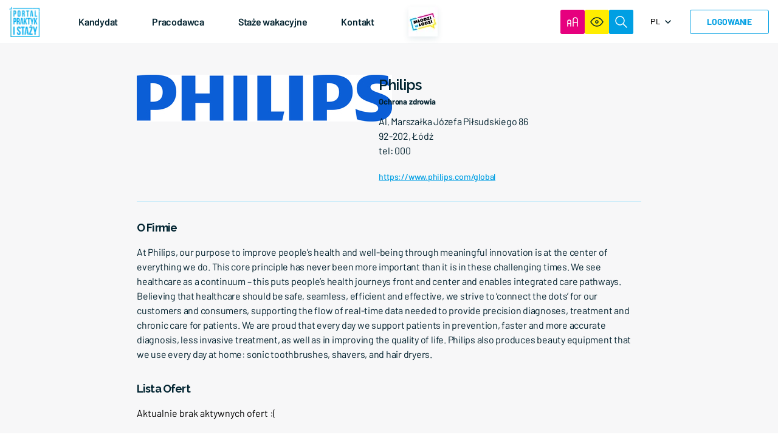

--- FILE ---
content_type: text/html; charset=utf-8
request_url: https://praktyki.lodz.pl/pracodawca/philips-0fd7ef2a-353a-4da2-b009-20b1d8111132
body_size: 20205
content:
<!DOCTYPE html><html lang="pl"><head><meta charSet="utf-8"/><meta name="viewport" content="initial-scale=1.0, width=device-width"/><title>Philips</title><meta name="next-head-count" content="3"/><meta charSet="utf-8"/><link rel="preconnect" href="https://fonts.googleapis.com"/><link rel="preconnect" href="https://fonts.gstatic.com" crossorigin=""/><link rel="icon" href="/favicon/favicon.ico"/><link rel="apple-touch-icon" sizes="152x152" href="/favicon/apple-touch-icon.png"/><link rel="icon" type="image/png" sizes="32x32" href="/favicon/favicon-32x32.png"/><link rel="icon" type="image/png" sizes="16x16" href="/favicon/favicon-16x16.png"/><link rel="manifest" href="/favicon/site.webmanifest"/><link rel="mask-icon" href="/favicon/safari-pinned-tab.svg" color="#5bbad5"/><meta name="msapplication-TileColor" content="#da532c"/><meta name="theme-color" content="#ffffff"/><script async="" src="https://www.googletagmanager.com/gtag/js?id=G-CFFJC3522K"></script><script>
              window.dataLayer = window.dataLayer || [];
              function gtag(){dataLayer.push(arguments);}
              gtag('js', new Date());

              gtag('config', 'G-CFFJC3522K', {
                page_path: window.location.pathname,
              });
              </script><link rel="preconnect" href="https://fonts.gstatic.com" crossorigin /><link rel="preload" href="/_next/static/css/435c71bfb57428e3.css" as="style"/><link rel="stylesheet" href="/_next/static/css/435c71bfb57428e3.css" data-n-g=""/><noscript data-n-css=""></noscript><script defer="" nomodule="" src="/_next/static/chunks/polyfills-5cd94c89d3acac5f.js"></script><script src="/_next/static/chunks/webpack-271defc4b58b88f8.js" defer=""></script><script src="/_next/static/chunks/framework-8b7974553b1447ee.js" defer=""></script><script src="/_next/static/chunks/main-1a058e5a894de37a.js" defer=""></script><script src="/_next/static/chunks/pages/_app-891fc5f12beed671.js" defer=""></script><script src="/_next/static/chunks/pages/employers/%5Bslug%5D-9378054dceec9d10.js" defer=""></script><script src="/_next/static/7VA1IylmGQQ9kF0nxTl2v/_buildManifest.js" defer=""></script><script src="/_next/static/7VA1IylmGQQ9kF0nxTl2v/_ssgManifest.js" defer=""></script><script src="/_next/static/7VA1IylmGQQ9kF0nxTl2v/_middlewareManifest.js" defer=""></script><style data-href="https://fonts.googleapis.com/css2?family=Alegreya+Sans:wght@100;300;400;500&family=Barlow:wght@100;200;300;400;500;600;700;800;900&family=Raleway:wght@100;200;300;400;500;600;700;800;900&display=swap">@font-face{font-family:'Alegreya Sans';font-style:normal;font-weight:100;font-display:swap;src:url(https://fonts.gstatic.com/s/alegreyasans/v25/5aUt9_-1phKLFgshYDvh6Vwt5Tltuw.woff) format('woff')}@font-face{font-family:'Alegreya Sans';font-style:normal;font-weight:300;font-display:swap;src:url(https://fonts.gstatic.com/s/alegreyasans/v25/5aUu9_-1phKLFgshYDvh6Vwt5fFPmE4.woff) format('woff')}@font-face{font-family:'Alegreya Sans';font-style:normal;font-weight:400;font-display:swap;src:url(https://fonts.gstatic.com/s/alegreyasans/v25/5aUz9_-1phKLFgshYDvh6Vwt3V4.woff) format('woff')}@font-face{font-family:'Alegreya Sans';font-style:normal;font-weight:500;font-display:swap;src:url(https://fonts.gstatic.com/s/alegreyasans/v25/5aUu9_-1phKLFgshYDvh6Vwt5alOmE4.woff) format('woff')}@font-face{font-family:'Barlow';font-style:normal;font-weight:100;font-display:swap;src:url(https://fonts.gstatic.com/s/barlow/v12/7cHrv4kjgoGqM7E3b8s_.woff) format('woff')}@font-face{font-family:'Barlow';font-style:normal;font-weight:200;font-display:swap;src:url(https://fonts.gstatic.com/s/barlow/v12/7cHqv4kjgoGqM7E3w-oc4w.woff) format('woff')}@font-face{font-family:'Barlow';font-style:normal;font-weight:300;font-display:swap;src:url(https://fonts.gstatic.com/s/barlow/v12/7cHqv4kjgoGqM7E3p-kc4w.woff) format('woff')}@font-face{font-family:'Barlow';font-style:normal;font-weight:400;font-display:swap;src:url(https://fonts.gstatic.com/s/barlow/v12/7cHpv4kjgoGqM7EPCA.woff) format('woff')}@font-face{font-family:'Barlow';font-style:normal;font-weight:500;font-display:swap;src:url(https://fonts.gstatic.com/s/barlow/v12/7cHqv4kjgoGqM7E3_-gc4w.woff) format('woff')}@font-face{font-family:'Barlow';font-style:normal;font-weight:600;font-display:swap;src:url(https://fonts.gstatic.com/s/barlow/v12/7cHqv4kjgoGqM7E30-8c4w.woff) format('woff')}@font-face{font-family:'Barlow';font-style:normal;font-weight:700;font-display:swap;src:url(https://fonts.gstatic.com/s/barlow/v12/7cHqv4kjgoGqM7E3t-4c4w.woff) format('woff')}@font-face{font-family:'Barlow';font-style:normal;font-weight:800;font-display:swap;src:url(https://fonts.gstatic.com/s/barlow/v12/7cHqv4kjgoGqM7E3q-0c4w.woff) format('woff')}@font-face{font-family:'Barlow';font-style:normal;font-weight:900;font-display:swap;src:url(https://fonts.gstatic.com/s/barlow/v12/7cHqv4kjgoGqM7E3j-wc4w.woff) format('woff')}@font-face{font-family:'Raleway';font-style:normal;font-weight:100;font-display:swap;src:url(https://fonts.gstatic.com/s/raleway/v34/1Ptxg8zYS_SKggPN4iEgvnHyvveLxVvao4CM.woff) format('woff')}@font-face{font-family:'Raleway';font-style:normal;font-weight:200;font-display:swap;src:url(https://fonts.gstatic.com/s/raleway/v34/1Ptxg8zYS_SKggPN4iEgvnHyvveLxVtaooCM.woff) format('woff')}@font-face{font-family:'Raleway';font-style:normal;font-weight:300;font-display:swap;src:url(https://fonts.gstatic.com/s/raleway/v34/1Ptxg8zYS_SKggPN4iEgvnHyvveLxVuEooCM.woff) format('woff')}@font-face{font-family:'Raleway';font-style:normal;font-weight:400;font-display:swap;src:url(https://fonts.gstatic.com/s/raleway/v34/1Ptxg8zYS_SKggPN4iEgvnHyvveLxVvaooCM.woff) format('woff')}@font-face{font-family:'Raleway';font-style:normal;font-weight:500;font-display:swap;src:url(https://fonts.gstatic.com/s/raleway/v34/1Ptxg8zYS_SKggPN4iEgvnHyvveLxVvoooCM.woff) format('woff')}@font-face{font-family:'Raleway';font-style:normal;font-weight:600;font-display:swap;src:url(https://fonts.gstatic.com/s/raleway/v34/1Ptxg8zYS_SKggPN4iEgvnHyvveLxVsEpYCM.woff) format('woff')}@font-face{font-family:'Raleway';font-style:normal;font-weight:700;font-display:swap;src:url(https://fonts.gstatic.com/s/raleway/v34/1Ptxg8zYS_SKggPN4iEgvnHyvveLxVs9pYCM.woff) format('woff')}@font-face{font-family:'Raleway';font-style:normal;font-weight:800;font-display:swap;src:url(https://fonts.gstatic.com/s/raleway/v34/1Ptxg8zYS_SKggPN4iEgvnHyvveLxVtapYCM.woff) format('woff')}@font-face{font-family:'Raleway';font-style:normal;font-weight:900;font-display:swap;src:url(https://fonts.gstatic.com/s/raleway/v34/1Ptxg8zYS_SKggPN4iEgvnHyvveLxVtzpYCM.woff) format('woff')}@font-face{font-family:'Alegreya Sans';font-style:normal;font-weight:100;font-display:swap;src:url(https://fonts.gstatic.com/s/alegreyasans/v25/5aUt9_-1phKLFgshYDvh6Vwt5Tldsm1TpG1Lsyu7.woff2) format('woff2');unicode-range:U+0460-052F,U+1C80-1C8A,U+20B4,U+2DE0-2DFF,U+A640-A69F,U+FE2E-FE2F}@font-face{font-family:'Alegreya Sans';font-style:normal;font-weight:100;font-display:swap;src:url(https://fonts.gstatic.com/s/alegreyasans/v25/5aUt9_-1phKLFgshYDvh6Vwt5Tldu21TpG1Lsyu7.woff2) format('woff2');unicode-range:U+0301,U+0400-045F,U+0490-0491,U+04B0-04B1,U+2116}@font-face{font-family:'Alegreya Sans';font-style:normal;font-weight:100;font-display:swap;src:url(https://fonts.gstatic.com/s/alegreyasans/v25/5aUt9_-1phKLFgshYDvh6Vwt5Tlds21TpG1Lsyu7.woff2) format('woff2');unicode-range:U+1F00-1FFF}@font-face{font-family:'Alegreya Sans';font-style:normal;font-weight:100;font-display:swap;src:url(https://fonts.gstatic.com/s/alegreyasans/v25/5aUt9_-1phKLFgshYDvh6Vwt5TldvG1TpG1Lsyu7.woff2) format('woff2');unicode-range:U+0370-0377,U+037A-037F,U+0384-038A,U+038C,U+038E-03A1,U+03A3-03FF}@font-face{font-family:'Alegreya Sans';font-style:normal;font-weight:100;font-display:swap;src:url(https://fonts.gstatic.com/s/alegreyasans/v25/5aUt9_-1phKLFgshYDvh6Vwt5TldsG1TpG1Lsyu7.woff2) format('woff2');unicode-range:U+0102-0103,U+0110-0111,U+0128-0129,U+0168-0169,U+01A0-01A1,U+01AF-01B0,U+0300-0301,U+0303-0304,U+0308-0309,U+0323,U+0329,U+1EA0-1EF9,U+20AB}@font-face{font-family:'Alegreya Sans';font-style:normal;font-weight:100;font-display:swap;src:url(https://fonts.gstatic.com/s/alegreyasans/v25/5aUt9_-1phKLFgshYDvh6Vwt5TldsW1TpG1Lsyu7.woff2) format('woff2');unicode-range:U+0100-02BA,U+02BD-02C5,U+02C7-02CC,U+02CE-02D7,U+02DD-02FF,U+0304,U+0308,U+0329,U+1D00-1DBF,U+1E00-1E9F,U+1EF2-1EFF,U+2020,U+20A0-20AB,U+20AD-20C0,U+2113,U+2C60-2C7F,U+A720-A7FF}@font-face{font-family:'Alegreya Sans';font-style:normal;font-weight:100;font-display:swap;src:url(https://fonts.gstatic.com/s/alegreyasans/v25/5aUt9_-1phKLFgshYDvh6Vwt5Tldv21TpG1Lsw.woff2) format('woff2');unicode-range:U+0000-00FF,U+0131,U+0152-0153,U+02BB-02BC,U+02C6,U+02DA,U+02DC,U+0304,U+0308,U+0329,U+2000-206F,U+20AC,U+2122,U+2191,U+2193,U+2212,U+2215,U+FEFF,U+FFFD}@font-face{font-family:'Alegreya Sans';font-style:normal;font-weight:300;font-display:swap;src:url(https://fonts.gstatic.com/s/alegreyasans/v25/5aUu9_-1phKLFgshYDvh6Vwt5fFPqEd2i0VBuxOCBA.woff2) format('woff2');unicode-range:U+0460-052F,U+1C80-1C8A,U+20B4,U+2DE0-2DFF,U+A640-A69F,U+FE2E-FE2F}@font-face{font-family:'Alegreya Sans';font-style:normal;font-weight:300;font-display:swap;src:url(https://fonts.gstatic.com/s/alegreyasans/v25/5aUu9_-1phKLFgshYDvh6Vwt5fFPqE52i0VBuxOCBA.woff2) format('woff2');unicode-range:U+0301,U+0400-045F,U+0490-0491,U+04B0-04B1,U+2116}@font-face{font-family:'Alegreya Sans';font-style:normal;font-weight:300;font-display:swap;src:url(https://fonts.gstatic.com/s/alegreyasans/v25/5aUu9_-1phKLFgshYDvh6Vwt5fFPqEZ2i0VBuxOCBA.woff2) format('woff2');unicode-range:U+1F00-1FFF}@font-face{font-family:'Alegreya Sans';font-style:normal;font-weight:300;font-display:swap;src:url(https://fonts.gstatic.com/s/alegreyasans/v25/5aUu9_-1phKLFgshYDvh6Vwt5fFPqEl2i0VBuxOCBA.woff2) format('woff2');unicode-range:U+0370-0377,U+037A-037F,U+0384-038A,U+038C,U+038E-03A1,U+03A3-03FF}@font-face{font-family:'Alegreya Sans';font-style:normal;font-weight:300;font-display:swap;src:url(https://fonts.gstatic.com/s/alegreyasans/v25/5aUu9_-1phKLFgshYDvh6Vwt5fFPqEV2i0VBuxOCBA.woff2) format('woff2');unicode-range:U+0102-0103,U+0110-0111,U+0128-0129,U+0168-0169,U+01A0-01A1,U+01AF-01B0,U+0300-0301,U+0303-0304,U+0308-0309,U+0323,U+0329,U+1EA0-1EF9,U+20AB}@font-face{font-family:'Alegreya Sans';font-style:normal;font-weight:300;font-display:swap;src:url(https://fonts.gstatic.com/s/alegreyasans/v25/5aUu9_-1phKLFgshYDvh6Vwt5fFPqER2i0VBuxOCBA.woff2) format('woff2');unicode-range:U+0100-02BA,U+02BD-02C5,U+02C7-02CC,U+02CE-02D7,U+02DD-02FF,U+0304,U+0308,U+0329,U+1D00-1DBF,U+1E00-1E9F,U+1EF2-1EFF,U+2020,U+20A0-20AB,U+20AD-20C0,U+2113,U+2C60-2C7F,U+A720-A7FF}@font-face{font-family:'Alegreya Sans';font-style:normal;font-weight:300;font-display:swap;src:url(https://fonts.gstatic.com/s/alegreyasans/v25/5aUu9_-1phKLFgshYDvh6Vwt5fFPqEp2i0VBuxM.woff2) format('woff2');unicode-range:U+0000-00FF,U+0131,U+0152-0153,U+02BB-02BC,U+02C6,U+02DA,U+02DC,U+0304,U+0308,U+0329,U+2000-206F,U+20AC,U+2122,U+2191,U+2193,U+2212,U+2215,U+FEFF,U+FFFD}@font-face{font-family:'Alegreya Sans';font-style:normal;font-weight:400;font-display:swap;src:url(https://fonts.gstatic.com/s/alegreyasans/v25/5aUz9_-1phKLFgshYDvh6Vwt7VdtvWdUhm97sg.woff2) format('woff2');unicode-range:U+0460-052F,U+1C80-1C8A,U+20B4,U+2DE0-2DFF,U+A640-A69F,U+FE2E-FE2F}@font-face{font-family:'Alegreya Sans';font-style:normal;font-weight:400;font-display:swap;src:url(https://fonts.gstatic.com/s/alegreyasans/v25/5aUz9_-1phKLFgshYDvh6Vwt7V5tvWdUhm97sg.woff2) format('woff2');unicode-range:U+0301,U+0400-045F,U+0490-0491,U+04B0-04B1,U+2116}@font-face{font-family:'Alegreya Sans';font-style:normal;font-weight:400;font-display:swap;src:url(https://fonts.gstatic.com/s/alegreyasans/v25/5aUz9_-1phKLFgshYDvh6Vwt7VZtvWdUhm97sg.woff2) format('woff2');unicode-range:U+1F00-1FFF}@font-face{font-family:'Alegreya Sans';font-style:normal;font-weight:400;font-display:swap;src:url(https://fonts.gstatic.com/s/alegreyasans/v25/5aUz9_-1phKLFgshYDvh6Vwt7VltvWdUhm97sg.woff2) format('woff2');unicode-range:U+0370-0377,U+037A-037F,U+0384-038A,U+038C,U+038E-03A1,U+03A3-03FF}@font-face{font-family:'Alegreya Sans';font-style:normal;font-weight:400;font-display:swap;src:url(https://fonts.gstatic.com/s/alegreyasans/v25/5aUz9_-1phKLFgshYDvh6Vwt7VVtvWdUhm97sg.woff2) format('woff2');unicode-range:U+0102-0103,U+0110-0111,U+0128-0129,U+0168-0169,U+01A0-01A1,U+01AF-01B0,U+0300-0301,U+0303-0304,U+0308-0309,U+0323,U+0329,U+1EA0-1EF9,U+20AB}@font-face{font-family:'Alegreya Sans';font-style:normal;font-weight:400;font-display:swap;src:url(https://fonts.gstatic.com/s/alegreyasans/v25/5aUz9_-1phKLFgshYDvh6Vwt7VRtvWdUhm97sg.woff2) format('woff2');unicode-range:U+0100-02BA,U+02BD-02C5,U+02C7-02CC,U+02CE-02D7,U+02DD-02FF,U+0304,U+0308,U+0329,U+1D00-1DBF,U+1E00-1E9F,U+1EF2-1EFF,U+2020,U+20A0-20AB,U+20AD-20C0,U+2113,U+2C60-2C7F,U+A720-A7FF}@font-face{font-family:'Alegreya Sans';font-style:normal;font-weight:400;font-display:swap;src:url(https://fonts.gstatic.com/s/alegreyasans/v25/5aUz9_-1phKLFgshYDvh6Vwt7VptvWdUhm8.woff2) format('woff2');unicode-range:U+0000-00FF,U+0131,U+0152-0153,U+02BB-02BC,U+02C6,U+02DA,U+02DC,U+0304,U+0308,U+0329,U+2000-206F,U+20AC,U+2122,U+2191,U+2193,U+2212,U+2215,U+FEFF,U+FFFD}@font-face{font-family:'Alegreya Sans';font-style:normal;font-weight:500;font-display:swap;src:url(https://fonts.gstatic.com/s/alegreyasans/v25/5aUu9_-1phKLFgshYDvh6Vwt5alOqEd2i0VBuxOCBA.woff2) format('woff2');unicode-range:U+0460-052F,U+1C80-1C8A,U+20B4,U+2DE0-2DFF,U+A640-A69F,U+FE2E-FE2F}@font-face{font-family:'Alegreya Sans';font-style:normal;font-weight:500;font-display:swap;src:url(https://fonts.gstatic.com/s/alegreyasans/v25/5aUu9_-1phKLFgshYDvh6Vwt5alOqE52i0VBuxOCBA.woff2) format('woff2');unicode-range:U+0301,U+0400-045F,U+0490-0491,U+04B0-04B1,U+2116}@font-face{font-family:'Alegreya Sans';font-style:normal;font-weight:500;font-display:swap;src:url(https://fonts.gstatic.com/s/alegreyasans/v25/5aUu9_-1phKLFgshYDvh6Vwt5alOqEZ2i0VBuxOCBA.woff2) format('woff2');unicode-range:U+1F00-1FFF}@font-face{font-family:'Alegreya Sans';font-style:normal;font-weight:500;font-display:swap;src:url(https://fonts.gstatic.com/s/alegreyasans/v25/5aUu9_-1phKLFgshYDvh6Vwt5alOqEl2i0VBuxOCBA.woff2) format('woff2');unicode-range:U+0370-0377,U+037A-037F,U+0384-038A,U+038C,U+038E-03A1,U+03A3-03FF}@font-face{font-family:'Alegreya Sans';font-style:normal;font-weight:500;font-display:swap;src:url(https://fonts.gstatic.com/s/alegreyasans/v25/5aUu9_-1phKLFgshYDvh6Vwt5alOqEV2i0VBuxOCBA.woff2) format('woff2');unicode-range:U+0102-0103,U+0110-0111,U+0128-0129,U+0168-0169,U+01A0-01A1,U+01AF-01B0,U+0300-0301,U+0303-0304,U+0308-0309,U+0323,U+0329,U+1EA0-1EF9,U+20AB}@font-face{font-family:'Alegreya Sans';font-style:normal;font-weight:500;font-display:swap;src:url(https://fonts.gstatic.com/s/alegreyasans/v25/5aUu9_-1phKLFgshYDvh6Vwt5alOqER2i0VBuxOCBA.woff2) format('woff2');unicode-range:U+0100-02BA,U+02BD-02C5,U+02C7-02CC,U+02CE-02D7,U+02DD-02FF,U+0304,U+0308,U+0329,U+1D00-1DBF,U+1E00-1E9F,U+1EF2-1EFF,U+2020,U+20A0-20AB,U+20AD-20C0,U+2113,U+2C60-2C7F,U+A720-A7FF}@font-face{font-family:'Alegreya Sans';font-style:normal;font-weight:500;font-display:swap;src:url(https://fonts.gstatic.com/s/alegreyasans/v25/5aUu9_-1phKLFgshYDvh6Vwt5alOqEp2i0VBuxM.woff2) format('woff2');unicode-range:U+0000-00FF,U+0131,U+0152-0153,U+02BB-02BC,U+02C6,U+02DA,U+02DC,U+0304,U+0308,U+0329,U+2000-206F,U+20AC,U+2122,U+2191,U+2193,U+2212,U+2215,U+FEFF,U+FFFD}@font-face{font-family:'Barlow';font-style:normal;font-weight:100;font-display:swap;src:url(https://fonts.gstatic.com/s/barlow/v12/7cHrv4kjgoGqM7E3b_s0wH8DnzcjTrA.woff2) format('woff2');unicode-range:U+0102-0103,U+0110-0111,U+0128-0129,U+0168-0169,U+01A0-01A1,U+01AF-01B0,U+0300-0301,U+0303-0304,U+0308-0309,U+0323,U+0329,U+1EA0-1EF9,U+20AB}@font-face{font-family:'Barlow';font-style:normal;font-weight:100;font-display:swap;src:url(https://fonts.gstatic.com/s/barlow/v12/7cHrv4kjgoGqM7E3b_s1wH8DnzcjTrA.woff2) format('woff2');unicode-range:U+0100-02BA,U+02BD-02C5,U+02C7-02CC,U+02CE-02D7,U+02DD-02FF,U+0304,U+0308,U+0329,U+1D00-1DBF,U+1E00-1E9F,U+1EF2-1EFF,U+2020,U+20A0-20AB,U+20AD-20C0,U+2113,U+2C60-2C7F,U+A720-A7FF}@font-face{font-family:'Barlow';font-style:normal;font-weight:100;font-display:swap;src:url(https://fonts.gstatic.com/s/barlow/v12/7cHrv4kjgoGqM7E3b_s7wH8Dnzcj.woff2) format('woff2');unicode-range:U+0000-00FF,U+0131,U+0152-0153,U+02BB-02BC,U+02C6,U+02DA,U+02DC,U+0304,U+0308,U+0329,U+2000-206F,U+20AC,U+2122,U+2191,U+2193,U+2212,U+2215,U+FEFF,U+FFFD}@font-face{font-family:'Barlow';font-style:normal;font-weight:200;font-display:swap;src:url(https://fonts.gstatic.com/s/barlow/v12/7cHqv4kjgoGqM7E3w-os6Fostz0rdom9.woff2) format('woff2');unicode-range:U+0102-0103,U+0110-0111,U+0128-0129,U+0168-0169,U+01A0-01A1,U+01AF-01B0,U+0300-0301,U+0303-0304,U+0308-0309,U+0323,U+0329,U+1EA0-1EF9,U+20AB}@font-face{font-family:'Barlow';font-style:normal;font-weight:200;font-display:swap;src:url(https://fonts.gstatic.com/s/barlow/v12/7cHqv4kjgoGqM7E3w-os6Vostz0rdom9.woff2) format('woff2');unicode-range:U+0100-02BA,U+02BD-02C5,U+02C7-02CC,U+02CE-02D7,U+02DD-02FF,U+0304,U+0308,U+0329,U+1D00-1DBF,U+1E00-1E9F,U+1EF2-1EFF,U+2020,U+20A0-20AB,U+20AD-20C0,U+2113,U+2C60-2C7F,U+A720-A7FF}@font-face{font-family:'Barlow';font-style:normal;font-weight:200;font-display:swap;src:url(https://fonts.gstatic.com/s/barlow/v12/7cHqv4kjgoGqM7E3w-os51ostz0rdg.woff2) format('woff2');unicode-range:U+0000-00FF,U+0131,U+0152-0153,U+02BB-02BC,U+02C6,U+02DA,U+02DC,U+0304,U+0308,U+0329,U+2000-206F,U+20AC,U+2122,U+2191,U+2193,U+2212,U+2215,U+FEFF,U+FFFD}@font-face{font-family:'Barlow';font-style:normal;font-weight:300;font-display:swap;src:url(https://fonts.gstatic.com/s/barlow/v12/7cHqv4kjgoGqM7E3p-ks6Fostz0rdom9.woff2) format('woff2');unicode-range:U+0102-0103,U+0110-0111,U+0128-0129,U+0168-0169,U+01A0-01A1,U+01AF-01B0,U+0300-0301,U+0303-0304,U+0308-0309,U+0323,U+0329,U+1EA0-1EF9,U+20AB}@font-face{font-family:'Barlow';font-style:normal;font-weight:300;font-display:swap;src:url(https://fonts.gstatic.com/s/barlow/v12/7cHqv4kjgoGqM7E3p-ks6Vostz0rdom9.woff2) format('woff2');unicode-range:U+0100-02BA,U+02BD-02C5,U+02C7-02CC,U+02CE-02D7,U+02DD-02FF,U+0304,U+0308,U+0329,U+1D00-1DBF,U+1E00-1E9F,U+1EF2-1EFF,U+2020,U+20A0-20AB,U+20AD-20C0,U+2113,U+2C60-2C7F,U+A720-A7FF}@font-face{font-family:'Barlow';font-style:normal;font-weight:300;font-display:swap;src:url(https://fonts.gstatic.com/s/barlow/v12/7cHqv4kjgoGqM7E3p-ks51ostz0rdg.woff2) format('woff2');unicode-range:U+0000-00FF,U+0131,U+0152-0153,U+02BB-02BC,U+02C6,U+02DA,U+02DC,U+0304,U+0308,U+0329,U+2000-206F,U+20AC,U+2122,U+2191,U+2193,U+2212,U+2215,U+FEFF,U+FFFD}@font-face{font-family:'Barlow';font-style:normal;font-weight:400;font-display:swap;src:url(https://fonts.gstatic.com/s/barlow/v12/7cHpv4kjgoGqM7E_A8s5ynghnQci.woff2) format('woff2');unicode-range:U+0102-0103,U+0110-0111,U+0128-0129,U+0168-0169,U+01A0-01A1,U+01AF-01B0,U+0300-0301,U+0303-0304,U+0308-0309,U+0323,U+0329,U+1EA0-1EF9,U+20AB}@font-face{font-family:'Barlow';font-style:normal;font-weight:400;font-display:swap;src:url(https://fonts.gstatic.com/s/barlow/v12/7cHpv4kjgoGqM7E_Ass5ynghnQci.woff2) format('woff2');unicode-range:U+0100-02BA,U+02BD-02C5,U+02C7-02CC,U+02CE-02D7,U+02DD-02FF,U+0304,U+0308,U+0329,U+1D00-1DBF,U+1E00-1E9F,U+1EF2-1EFF,U+2020,U+20A0-20AB,U+20AD-20C0,U+2113,U+2C60-2C7F,U+A720-A7FF}@font-face{font-family:'Barlow';font-style:normal;font-weight:400;font-display:swap;src:url(https://fonts.gstatic.com/s/barlow/v12/7cHpv4kjgoGqM7E_DMs5ynghnQ.woff2) format('woff2');unicode-range:U+0000-00FF,U+0131,U+0152-0153,U+02BB-02BC,U+02C6,U+02DA,U+02DC,U+0304,U+0308,U+0329,U+2000-206F,U+20AC,U+2122,U+2191,U+2193,U+2212,U+2215,U+FEFF,U+FFFD}@font-face{font-family:'Barlow';font-style:normal;font-weight:500;font-display:swap;src:url(https://fonts.gstatic.com/s/barlow/v12/7cHqv4kjgoGqM7E3_-gs6Fostz0rdom9.woff2) format('woff2');unicode-range:U+0102-0103,U+0110-0111,U+0128-0129,U+0168-0169,U+01A0-01A1,U+01AF-01B0,U+0300-0301,U+0303-0304,U+0308-0309,U+0323,U+0329,U+1EA0-1EF9,U+20AB}@font-face{font-family:'Barlow';font-style:normal;font-weight:500;font-display:swap;src:url(https://fonts.gstatic.com/s/barlow/v12/7cHqv4kjgoGqM7E3_-gs6Vostz0rdom9.woff2) format('woff2');unicode-range:U+0100-02BA,U+02BD-02C5,U+02C7-02CC,U+02CE-02D7,U+02DD-02FF,U+0304,U+0308,U+0329,U+1D00-1DBF,U+1E00-1E9F,U+1EF2-1EFF,U+2020,U+20A0-20AB,U+20AD-20C0,U+2113,U+2C60-2C7F,U+A720-A7FF}@font-face{font-family:'Barlow';font-style:normal;font-weight:500;font-display:swap;src:url(https://fonts.gstatic.com/s/barlow/v12/7cHqv4kjgoGqM7E3_-gs51ostz0rdg.woff2) format('woff2');unicode-range:U+0000-00FF,U+0131,U+0152-0153,U+02BB-02BC,U+02C6,U+02DA,U+02DC,U+0304,U+0308,U+0329,U+2000-206F,U+20AC,U+2122,U+2191,U+2193,U+2212,U+2215,U+FEFF,U+FFFD}@font-face{font-family:'Barlow';font-style:normal;font-weight:600;font-display:swap;src:url(https://fonts.gstatic.com/s/barlow/v12/7cHqv4kjgoGqM7E30-8s6Fostz0rdom9.woff2) format('woff2');unicode-range:U+0102-0103,U+0110-0111,U+0128-0129,U+0168-0169,U+01A0-01A1,U+01AF-01B0,U+0300-0301,U+0303-0304,U+0308-0309,U+0323,U+0329,U+1EA0-1EF9,U+20AB}@font-face{font-family:'Barlow';font-style:normal;font-weight:600;font-display:swap;src:url(https://fonts.gstatic.com/s/barlow/v12/7cHqv4kjgoGqM7E30-8s6Vostz0rdom9.woff2) format('woff2');unicode-range:U+0100-02BA,U+02BD-02C5,U+02C7-02CC,U+02CE-02D7,U+02DD-02FF,U+0304,U+0308,U+0329,U+1D00-1DBF,U+1E00-1E9F,U+1EF2-1EFF,U+2020,U+20A0-20AB,U+20AD-20C0,U+2113,U+2C60-2C7F,U+A720-A7FF}@font-face{font-family:'Barlow';font-style:normal;font-weight:600;font-display:swap;src:url(https://fonts.gstatic.com/s/barlow/v12/7cHqv4kjgoGqM7E30-8s51ostz0rdg.woff2) format('woff2');unicode-range:U+0000-00FF,U+0131,U+0152-0153,U+02BB-02BC,U+02C6,U+02DA,U+02DC,U+0304,U+0308,U+0329,U+2000-206F,U+20AC,U+2122,U+2191,U+2193,U+2212,U+2215,U+FEFF,U+FFFD}@font-face{font-family:'Barlow';font-style:normal;font-weight:700;font-display:swap;src:url(https://fonts.gstatic.com/s/barlow/v12/7cHqv4kjgoGqM7E3t-4s6Fostz0rdom9.woff2) format('woff2');unicode-range:U+0102-0103,U+0110-0111,U+0128-0129,U+0168-0169,U+01A0-01A1,U+01AF-01B0,U+0300-0301,U+0303-0304,U+0308-0309,U+0323,U+0329,U+1EA0-1EF9,U+20AB}@font-face{font-family:'Barlow';font-style:normal;font-weight:700;font-display:swap;src:url(https://fonts.gstatic.com/s/barlow/v12/7cHqv4kjgoGqM7E3t-4s6Vostz0rdom9.woff2) format('woff2');unicode-range:U+0100-02BA,U+02BD-02C5,U+02C7-02CC,U+02CE-02D7,U+02DD-02FF,U+0304,U+0308,U+0329,U+1D00-1DBF,U+1E00-1E9F,U+1EF2-1EFF,U+2020,U+20A0-20AB,U+20AD-20C0,U+2113,U+2C60-2C7F,U+A720-A7FF}@font-face{font-family:'Barlow';font-style:normal;font-weight:700;font-display:swap;src:url(https://fonts.gstatic.com/s/barlow/v12/7cHqv4kjgoGqM7E3t-4s51ostz0rdg.woff2) format('woff2');unicode-range:U+0000-00FF,U+0131,U+0152-0153,U+02BB-02BC,U+02C6,U+02DA,U+02DC,U+0304,U+0308,U+0329,U+2000-206F,U+20AC,U+2122,U+2191,U+2193,U+2212,U+2215,U+FEFF,U+FFFD}@font-face{font-family:'Barlow';font-style:normal;font-weight:800;font-display:swap;src:url(https://fonts.gstatic.com/s/barlow/v12/7cHqv4kjgoGqM7E3q-0s6Fostz0rdom9.woff2) format('woff2');unicode-range:U+0102-0103,U+0110-0111,U+0128-0129,U+0168-0169,U+01A0-01A1,U+01AF-01B0,U+0300-0301,U+0303-0304,U+0308-0309,U+0323,U+0329,U+1EA0-1EF9,U+20AB}@font-face{font-family:'Barlow';font-style:normal;font-weight:800;font-display:swap;src:url(https://fonts.gstatic.com/s/barlow/v12/7cHqv4kjgoGqM7E3q-0s6Vostz0rdom9.woff2) format('woff2');unicode-range:U+0100-02BA,U+02BD-02C5,U+02C7-02CC,U+02CE-02D7,U+02DD-02FF,U+0304,U+0308,U+0329,U+1D00-1DBF,U+1E00-1E9F,U+1EF2-1EFF,U+2020,U+20A0-20AB,U+20AD-20C0,U+2113,U+2C60-2C7F,U+A720-A7FF}@font-face{font-family:'Barlow';font-style:normal;font-weight:800;font-display:swap;src:url(https://fonts.gstatic.com/s/barlow/v12/7cHqv4kjgoGqM7E3q-0s51ostz0rdg.woff2) format('woff2');unicode-range:U+0000-00FF,U+0131,U+0152-0153,U+02BB-02BC,U+02C6,U+02DA,U+02DC,U+0304,U+0308,U+0329,U+2000-206F,U+20AC,U+2122,U+2191,U+2193,U+2212,U+2215,U+FEFF,U+FFFD}@font-face{font-family:'Barlow';font-style:normal;font-weight:900;font-display:swap;src:url(https://fonts.gstatic.com/s/barlow/v12/7cHqv4kjgoGqM7E3j-ws6Fostz0rdom9.woff2) format('woff2');unicode-range:U+0102-0103,U+0110-0111,U+0128-0129,U+0168-0169,U+01A0-01A1,U+01AF-01B0,U+0300-0301,U+0303-0304,U+0308-0309,U+0323,U+0329,U+1EA0-1EF9,U+20AB}@font-face{font-family:'Barlow';font-style:normal;font-weight:900;font-display:swap;src:url(https://fonts.gstatic.com/s/barlow/v12/7cHqv4kjgoGqM7E3j-ws6Vostz0rdom9.woff2) format('woff2');unicode-range:U+0100-02BA,U+02BD-02C5,U+02C7-02CC,U+02CE-02D7,U+02DD-02FF,U+0304,U+0308,U+0329,U+1D00-1DBF,U+1E00-1E9F,U+1EF2-1EFF,U+2020,U+20A0-20AB,U+20AD-20C0,U+2113,U+2C60-2C7F,U+A720-A7FF}@font-face{font-family:'Barlow';font-style:normal;font-weight:900;font-display:swap;src:url(https://fonts.gstatic.com/s/barlow/v12/7cHqv4kjgoGqM7E3j-ws51ostz0rdg.woff2) format('woff2');unicode-range:U+0000-00FF,U+0131,U+0152-0153,U+02BB-02BC,U+02C6,U+02DA,U+02DC,U+0304,U+0308,U+0329,U+2000-206F,U+20AC,U+2122,U+2191,U+2193,U+2212,U+2215,U+FEFF,U+FFFD}@font-face{font-family:'Raleway';font-style:normal;font-weight:100;font-display:swap;src:url(https://fonts.gstatic.com/s/raleway/v34/1Ptug8zYS_SKggPNyCAIT4ttDfCmxA.woff2) format('woff2');unicode-range:U+0460-052F,U+1C80-1C8A,U+20B4,U+2DE0-2DFF,U+A640-A69F,U+FE2E-FE2F}@font-face{font-family:'Raleway';font-style:normal;font-weight:100;font-display:swap;src:url(https://fonts.gstatic.com/s/raleway/v34/1Ptug8zYS_SKggPNyCkIT4ttDfCmxA.woff2) format('woff2');unicode-range:U+0301,U+0400-045F,U+0490-0491,U+04B0-04B1,U+2116}@font-face{font-family:'Raleway';font-style:normal;font-weight:100;font-display:swap;src:url(https://fonts.gstatic.com/s/raleway/v34/1Ptug8zYS_SKggPNyCIIT4ttDfCmxA.woff2) format('woff2');unicode-range:U+0102-0103,U+0110-0111,U+0128-0129,U+0168-0169,U+01A0-01A1,U+01AF-01B0,U+0300-0301,U+0303-0304,U+0308-0309,U+0323,U+0329,U+1EA0-1EF9,U+20AB}@font-face{font-family:'Raleway';font-style:normal;font-weight:100;font-display:swap;src:url(https://fonts.gstatic.com/s/raleway/v34/1Ptug8zYS_SKggPNyCMIT4ttDfCmxA.woff2) format('woff2');unicode-range:U+0100-02BA,U+02BD-02C5,U+02C7-02CC,U+02CE-02D7,U+02DD-02FF,U+0304,U+0308,U+0329,U+1D00-1DBF,U+1E00-1E9F,U+1EF2-1EFF,U+2020,U+20A0-20AB,U+20AD-20C0,U+2113,U+2C60-2C7F,U+A720-A7FF}@font-face{font-family:'Raleway';font-style:normal;font-weight:100;font-display:swap;src:url(https://fonts.gstatic.com/s/raleway/v34/1Ptug8zYS_SKggPNyC0IT4ttDfA.woff2) format('woff2');unicode-range:U+0000-00FF,U+0131,U+0152-0153,U+02BB-02BC,U+02C6,U+02DA,U+02DC,U+0304,U+0308,U+0329,U+2000-206F,U+20AC,U+2122,U+2191,U+2193,U+2212,U+2215,U+FEFF,U+FFFD}@font-face{font-family:'Raleway';font-style:normal;font-weight:200;font-display:swap;src:url(https://fonts.gstatic.com/s/raleway/v34/1Ptug8zYS_SKggPNyCAIT4ttDfCmxA.woff2) format('woff2');unicode-range:U+0460-052F,U+1C80-1C8A,U+20B4,U+2DE0-2DFF,U+A640-A69F,U+FE2E-FE2F}@font-face{font-family:'Raleway';font-style:normal;font-weight:200;font-display:swap;src:url(https://fonts.gstatic.com/s/raleway/v34/1Ptug8zYS_SKggPNyCkIT4ttDfCmxA.woff2) format('woff2');unicode-range:U+0301,U+0400-045F,U+0490-0491,U+04B0-04B1,U+2116}@font-face{font-family:'Raleway';font-style:normal;font-weight:200;font-display:swap;src:url(https://fonts.gstatic.com/s/raleway/v34/1Ptug8zYS_SKggPNyCIIT4ttDfCmxA.woff2) format('woff2');unicode-range:U+0102-0103,U+0110-0111,U+0128-0129,U+0168-0169,U+01A0-01A1,U+01AF-01B0,U+0300-0301,U+0303-0304,U+0308-0309,U+0323,U+0329,U+1EA0-1EF9,U+20AB}@font-face{font-family:'Raleway';font-style:normal;font-weight:200;font-display:swap;src:url(https://fonts.gstatic.com/s/raleway/v34/1Ptug8zYS_SKggPNyCMIT4ttDfCmxA.woff2) format('woff2');unicode-range:U+0100-02BA,U+02BD-02C5,U+02C7-02CC,U+02CE-02D7,U+02DD-02FF,U+0304,U+0308,U+0329,U+1D00-1DBF,U+1E00-1E9F,U+1EF2-1EFF,U+2020,U+20A0-20AB,U+20AD-20C0,U+2113,U+2C60-2C7F,U+A720-A7FF}@font-face{font-family:'Raleway';font-style:normal;font-weight:200;font-display:swap;src:url(https://fonts.gstatic.com/s/raleway/v34/1Ptug8zYS_SKggPNyC0IT4ttDfA.woff2) format('woff2');unicode-range:U+0000-00FF,U+0131,U+0152-0153,U+02BB-02BC,U+02C6,U+02DA,U+02DC,U+0304,U+0308,U+0329,U+2000-206F,U+20AC,U+2122,U+2191,U+2193,U+2212,U+2215,U+FEFF,U+FFFD}@font-face{font-family:'Raleway';font-style:normal;font-weight:300;font-display:swap;src:url(https://fonts.gstatic.com/s/raleway/v34/1Ptug8zYS_SKggPNyCAIT4ttDfCmxA.woff2) format('woff2');unicode-range:U+0460-052F,U+1C80-1C8A,U+20B4,U+2DE0-2DFF,U+A640-A69F,U+FE2E-FE2F}@font-face{font-family:'Raleway';font-style:normal;font-weight:300;font-display:swap;src:url(https://fonts.gstatic.com/s/raleway/v34/1Ptug8zYS_SKggPNyCkIT4ttDfCmxA.woff2) format('woff2');unicode-range:U+0301,U+0400-045F,U+0490-0491,U+04B0-04B1,U+2116}@font-face{font-family:'Raleway';font-style:normal;font-weight:300;font-display:swap;src:url(https://fonts.gstatic.com/s/raleway/v34/1Ptug8zYS_SKggPNyCIIT4ttDfCmxA.woff2) format('woff2');unicode-range:U+0102-0103,U+0110-0111,U+0128-0129,U+0168-0169,U+01A0-01A1,U+01AF-01B0,U+0300-0301,U+0303-0304,U+0308-0309,U+0323,U+0329,U+1EA0-1EF9,U+20AB}@font-face{font-family:'Raleway';font-style:normal;font-weight:300;font-display:swap;src:url(https://fonts.gstatic.com/s/raleway/v34/1Ptug8zYS_SKggPNyCMIT4ttDfCmxA.woff2) format('woff2');unicode-range:U+0100-02BA,U+02BD-02C5,U+02C7-02CC,U+02CE-02D7,U+02DD-02FF,U+0304,U+0308,U+0329,U+1D00-1DBF,U+1E00-1E9F,U+1EF2-1EFF,U+2020,U+20A0-20AB,U+20AD-20C0,U+2113,U+2C60-2C7F,U+A720-A7FF}@font-face{font-family:'Raleway';font-style:normal;font-weight:300;font-display:swap;src:url(https://fonts.gstatic.com/s/raleway/v34/1Ptug8zYS_SKggPNyC0IT4ttDfA.woff2) format('woff2');unicode-range:U+0000-00FF,U+0131,U+0152-0153,U+02BB-02BC,U+02C6,U+02DA,U+02DC,U+0304,U+0308,U+0329,U+2000-206F,U+20AC,U+2122,U+2191,U+2193,U+2212,U+2215,U+FEFF,U+FFFD}@font-face{font-family:'Raleway';font-style:normal;font-weight:400;font-display:swap;src:url(https://fonts.gstatic.com/s/raleway/v34/1Ptug8zYS_SKggPNyCAIT4ttDfCmxA.woff2) format('woff2');unicode-range:U+0460-052F,U+1C80-1C8A,U+20B4,U+2DE0-2DFF,U+A640-A69F,U+FE2E-FE2F}@font-face{font-family:'Raleway';font-style:normal;font-weight:400;font-display:swap;src:url(https://fonts.gstatic.com/s/raleway/v34/1Ptug8zYS_SKggPNyCkIT4ttDfCmxA.woff2) format('woff2');unicode-range:U+0301,U+0400-045F,U+0490-0491,U+04B0-04B1,U+2116}@font-face{font-family:'Raleway';font-style:normal;font-weight:400;font-display:swap;src:url(https://fonts.gstatic.com/s/raleway/v34/1Ptug8zYS_SKggPNyCIIT4ttDfCmxA.woff2) format('woff2');unicode-range:U+0102-0103,U+0110-0111,U+0128-0129,U+0168-0169,U+01A0-01A1,U+01AF-01B0,U+0300-0301,U+0303-0304,U+0308-0309,U+0323,U+0329,U+1EA0-1EF9,U+20AB}@font-face{font-family:'Raleway';font-style:normal;font-weight:400;font-display:swap;src:url(https://fonts.gstatic.com/s/raleway/v34/1Ptug8zYS_SKggPNyCMIT4ttDfCmxA.woff2) format('woff2');unicode-range:U+0100-02BA,U+02BD-02C5,U+02C7-02CC,U+02CE-02D7,U+02DD-02FF,U+0304,U+0308,U+0329,U+1D00-1DBF,U+1E00-1E9F,U+1EF2-1EFF,U+2020,U+20A0-20AB,U+20AD-20C0,U+2113,U+2C60-2C7F,U+A720-A7FF}@font-face{font-family:'Raleway';font-style:normal;font-weight:400;font-display:swap;src:url(https://fonts.gstatic.com/s/raleway/v34/1Ptug8zYS_SKggPNyC0IT4ttDfA.woff2) format('woff2');unicode-range:U+0000-00FF,U+0131,U+0152-0153,U+02BB-02BC,U+02C6,U+02DA,U+02DC,U+0304,U+0308,U+0329,U+2000-206F,U+20AC,U+2122,U+2191,U+2193,U+2212,U+2215,U+FEFF,U+FFFD}@font-face{font-family:'Raleway';font-style:normal;font-weight:500;font-display:swap;src:url(https://fonts.gstatic.com/s/raleway/v34/1Ptug8zYS_SKggPNyCAIT4ttDfCmxA.woff2) format('woff2');unicode-range:U+0460-052F,U+1C80-1C8A,U+20B4,U+2DE0-2DFF,U+A640-A69F,U+FE2E-FE2F}@font-face{font-family:'Raleway';font-style:normal;font-weight:500;font-display:swap;src:url(https://fonts.gstatic.com/s/raleway/v34/1Ptug8zYS_SKggPNyCkIT4ttDfCmxA.woff2) format('woff2');unicode-range:U+0301,U+0400-045F,U+0490-0491,U+04B0-04B1,U+2116}@font-face{font-family:'Raleway';font-style:normal;font-weight:500;font-display:swap;src:url(https://fonts.gstatic.com/s/raleway/v34/1Ptug8zYS_SKggPNyCIIT4ttDfCmxA.woff2) format('woff2');unicode-range:U+0102-0103,U+0110-0111,U+0128-0129,U+0168-0169,U+01A0-01A1,U+01AF-01B0,U+0300-0301,U+0303-0304,U+0308-0309,U+0323,U+0329,U+1EA0-1EF9,U+20AB}@font-face{font-family:'Raleway';font-style:normal;font-weight:500;font-display:swap;src:url(https://fonts.gstatic.com/s/raleway/v34/1Ptug8zYS_SKggPNyCMIT4ttDfCmxA.woff2) format('woff2');unicode-range:U+0100-02BA,U+02BD-02C5,U+02C7-02CC,U+02CE-02D7,U+02DD-02FF,U+0304,U+0308,U+0329,U+1D00-1DBF,U+1E00-1E9F,U+1EF2-1EFF,U+2020,U+20A0-20AB,U+20AD-20C0,U+2113,U+2C60-2C7F,U+A720-A7FF}@font-face{font-family:'Raleway';font-style:normal;font-weight:500;font-display:swap;src:url(https://fonts.gstatic.com/s/raleway/v34/1Ptug8zYS_SKggPNyC0IT4ttDfA.woff2) format('woff2');unicode-range:U+0000-00FF,U+0131,U+0152-0153,U+02BB-02BC,U+02C6,U+02DA,U+02DC,U+0304,U+0308,U+0329,U+2000-206F,U+20AC,U+2122,U+2191,U+2193,U+2212,U+2215,U+FEFF,U+FFFD}@font-face{font-family:'Raleway';font-style:normal;font-weight:600;font-display:swap;src:url(https://fonts.gstatic.com/s/raleway/v34/1Ptug8zYS_SKggPNyCAIT4ttDfCmxA.woff2) format('woff2');unicode-range:U+0460-052F,U+1C80-1C8A,U+20B4,U+2DE0-2DFF,U+A640-A69F,U+FE2E-FE2F}@font-face{font-family:'Raleway';font-style:normal;font-weight:600;font-display:swap;src:url(https://fonts.gstatic.com/s/raleway/v34/1Ptug8zYS_SKggPNyCkIT4ttDfCmxA.woff2) format('woff2');unicode-range:U+0301,U+0400-045F,U+0490-0491,U+04B0-04B1,U+2116}@font-face{font-family:'Raleway';font-style:normal;font-weight:600;font-display:swap;src:url(https://fonts.gstatic.com/s/raleway/v34/1Ptug8zYS_SKggPNyCIIT4ttDfCmxA.woff2) format('woff2');unicode-range:U+0102-0103,U+0110-0111,U+0128-0129,U+0168-0169,U+01A0-01A1,U+01AF-01B0,U+0300-0301,U+0303-0304,U+0308-0309,U+0323,U+0329,U+1EA0-1EF9,U+20AB}@font-face{font-family:'Raleway';font-style:normal;font-weight:600;font-display:swap;src:url(https://fonts.gstatic.com/s/raleway/v34/1Ptug8zYS_SKggPNyCMIT4ttDfCmxA.woff2) format('woff2');unicode-range:U+0100-02BA,U+02BD-02C5,U+02C7-02CC,U+02CE-02D7,U+02DD-02FF,U+0304,U+0308,U+0329,U+1D00-1DBF,U+1E00-1E9F,U+1EF2-1EFF,U+2020,U+20A0-20AB,U+20AD-20C0,U+2113,U+2C60-2C7F,U+A720-A7FF}@font-face{font-family:'Raleway';font-style:normal;font-weight:600;font-display:swap;src:url(https://fonts.gstatic.com/s/raleway/v34/1Ptug8zYS_SKggPNyC0IT4ttDfA.woff2) format('woff2');unicode-range:U+0000-00FF,U+0131,U+0152-0153,U+02BB-02BC,U+02C6,U+02DA,U+02DC,U+0304,U+0308,U+0329,U+2000-206F,U+20AC,U+2122,U+2191,U+2193,U+2212,U+2215,U+FEFF,U+FFFD}@font-face{font-family:'Raleway';font-style:normal;font-weight:700;font-display:swap;src:url(https://fonts.gstatic.com/s/raleway/v34/1Ptug8zYS_SKggPNyCAIT4ttDfCmxA.woff2) format('woff2');unicode-range:U+0460-052F,U+1C80-1C8A,U+20B4,U+2DE0-2DFF,U+A640-A69F,U+FE2E-FE2F}@font-face{font-family:'Raleway';font-style:normal;font-weight:700;font-display:swap;src:url(https://fonts.gstatic.com/s/raleway/v34/1Ptug8zYS_SKggPNyCkIT4ttDfCmxA.woff2) format('woff2');unicode-range:U+0301,U+0400-045F,U+0490-0491,U+04B0-04B1,U+2116}@font-face{font-family:'Raleway';font-style:normal;font-weight:700;font-display:swap;src:url(https://fonts.gstatic.com/s/raleway/v34/1Ptug8zYS_SKggPNyCIIT4ttDfCmxA.woff2) format('woff2');unicode-range:U+0102-0103,U+0110-0111,U+0128-0129,U+0168-0169,U+01A0-01A1,U+01AF-01B0,U+0300-0301,U+0303-0304,U+0308-0309,U+0323,U+0329,U+1EA0-1EF9,U+20AB}@font-face{font-family:'Raleway';font-style:normal;font-weight:700;font-display:swap;src:url(https://fonts.gstatic.com/s/raleway/v34/1Ptug8zYS_SKggPNyCMIT4ttDfCmxA.woff2) format('woff2');unicode-range:U+0100-02BA,U+02BD-02C5,U+02C7-02CC,U+02CE-02D7,U+02DD-02FF,U+0304,U+0308,U+0329,U+1D00-1DBF,U+1E00-1E9F,U+1EF2-1EFF,U+2020,U+20A0-20AB,U+20AD-20C0,U+2113,U+2C60-2C7F,U+A720-A7FF}@font-face{font-family:'Raleway';font-style:normal;font-weight:700;font-display:swap;src:url(https://fonts.gstatic.com/s/raleway/v34/1Ptug8zYS_SKggPNyC0IT4ttDfA.woff2) format('woff2');unicode-range:U+0000-00FF,U+0131,U+0152-0153,U+02BB-02BC,U+02C6,U+02DA,U+02DC,U+0304,U+0308,U+0329,U+2000-206F,U+20AC,U+2122,U+2191,U+2193,U+2212,U+2215,U+FEFF,U+FFFD}@font-face{font-family:'Raleway';font-style:normal;font-weight:800;font-display:swap;src:url(https://fonts.gstatic.com/s/raleway/v34/1Ptug8zYS_SKggPNyCAIT4ttDfCmxA.woff2) format('woff2');unicode-range:U+0460-052F,U+1C80-1C8A,U+20B4,U+2DE0-2DFF,U+A640-A69F,U+FE2E-FE2F}@font-face{font-family:'Raleway';font-style:normal;font-weight:800;font-display:swap;src:url(https://fonts.gstatic.com/s/raleway/v34/1Ptug8zYS_SKggPNyCkIT4ttDfCmxA.woff2) format('woff2');unicode-range:U+0301,U+0400-045F,U+0490-0491,U+04B0-04B1,U+2116}@font-face{font-family:'Raleway';font-style:normal;font-weight:800;font-display:swap;src:url(https://fonts.gstatic.com/s/raleway/v34/1Ptug8zYS_SKggPNyCIIT4ttDfCmxA.woff2) format('woff2');unicode-range:U+0102-0103,U+0110-0111,U+0128-0129,U+0168-0169,U+01A0-01A1,U+01AF-01B0,U+0300-0301,U+0303-0304,U+0308-0309,U+0323,U+0329,U+1EA0-1EF9,U+20AB}@font-face{font-family:'Raleway';font-style:normal;font-weight:800;font-display:swap;src:url(https://fonts.gstatic.com/s/raleway/v34/1Ptug8zYS_SKggPNyCMIT4ttDfCmxA.woff2) format('woff2');unicode-range:U+0100-02BA,U+02BD-02C5,U+02C7-02CC,U+02CE-02D7,U+02DD-02FF,U+0304,U+0308,U+0329,U+1D00-1DBF,U+1E00-1E9F,U+1EF2-1EFF,U+2020,U+20A0-20AB,U+20AD-20C0,U+2113,U+2C60-2C7F,U+A720-A7FF}@font-face{font-family:'Raleway';font-style:normal;font-weight:800;font-display:swap;src:url(https://fonts.gstatic.com/s/raleway/v34/1Ptug8zYS_SKggPNyC0IT4ttDfA.woff2) format('woff2');unicode-range:U+0000-00FF,U+0131,U+0152-0153,U+02BB-02BC,U+02C6,U+02DA,U+02DC,U+0304,U+0308,U+0329,U+2000-206F,U+20AC,U+2122,U+2191,U+2193,U+2212,U+2215,U+FEFF,U+FFFD}@font-face{font-family:'Raleway';font-style:normal;font-weight:900;font-display:swap;src:url(https://fonts.gstatic.com/s/raleway/v34/1Ptug8zYS_SKggPNyCAIT4ttDfCmxA.woff2) format('woff2');unicode-range:U+0460-052F,U+1C80-1C8A,U+20B4,U+2DE0-2DFF,U+A640-A69F,U+FE2E-FE2F}@font-face{font-family:'Raleway';font-style:normal;font-weight:900;font-display:swap;src:url(https://fonts.gstatic.com/s/raleway/v34/1Ptug8zYS_SKggPNyCkIT4ttDfCmxA.woff2) format('woff2');unicode-range:U+0301,U+0400-045F,U+0490-0491,U+04B0-04B1,U+2116}@font-face{font-family:'Raleway';font-style:normal;font-weight:900;font-display:swap;src:url(https://fonts.gstatic.com/s/raleway/v34/1Ptug8zYS_SKggPNyCIIT4ttDfCmxA.woff2) format('woff2');unicode-range:U+0102-0103,U+0110-0111,U+0128-0129,U+0168-0169,U+01A0-01A1,U+01AF-01B0,U+0300-0301,U+0303-0304,U+0308-0309,U+0323,U+0329,U+1EA0-1EF9,U+20AB}@font-face{font-family:'Raleway';font-style:normal;font-weight:900;font-display:swap;src:url(https://fonts.gstatic.com/s/raleway/v34/1Ptug8zYS_SKggPNyCMIT4ttDfCmxA.woff2) format('woff2');unicode-range:U+0100-02BA,U+02BD-02C5,U+02C7-02CC,U+02CE-02D7,U+02DD-02FF,U+0304,U+0308,U+0329,U+1D00-1DBF,U+1E00-1E9F,U+1EF2-1EFF,U+2020,U+20A0-20AB,U+20AD-20C0,U+2113,U+2C60-2C7F,U+A720-A7FF}@font-face{font-family:'Raleway';font-style:normal;font-weight:900;font-display:swap;src:url(https://fonts.gstatic.com/s/raleway/v34/1Ptug8zYS_SKggPNyC0IT4ttDfA.woff2) format('woff2');unicode-range:U+0000-00FF,U+0131,U+0152-0153,U+02BB-02BC,U+02C6,U+02DA,U+02DC,U+0304,U+0308,U+0329,U+2000-206F,U+20AC,U+2122,U+2191,U+2193,U+2212,U+2215,U+FEFF,U+FFFD}</style></head><body><div id="__next" data-reactroot=""><style data-emotion="css-global 1m3exvf">html,body,div,span,applet,object,iframe,h1,h2,h3,h4,h5,h6,p,blockquote,pre,a,abbr,acronym,address,big,cite,code,del,dfn,em,img,ins,kbd,q,s,samp,small,strike,strong,sub,sup,tt,var,b,u,i,center,dl,dt,dd,ol,ul,li,fieldset,form,label,legend,table,caption,tbody,tfoot,thead,tr,th,td,article,aside,canvas,details,embed,figure,figcaption,footer,header,hgroup,menu,nav,output,ruby,section,summary,time,mark,audio,video{margin:0;padding:0;border:0;font-size:100%;font:inherit;vertical-align:baseline;}article,aside,details,figcaption,figure,footer,header,hgroup,menu,nav,section{display:block;}body{line-height:1;}ol,ul{list-style:none;}blockquote,q{quotes:none;}blockquote:before,blockquote:after,q:before,q:after{content:'';content:none;}table{border-collapse:collapse;border-spacing:0;}*,*:after,*:before{box-sizing:border-box;-webkit-font-smoothing:subpixel-antialiased;-moz-osx-font-smoothing:grayscale;padding:0;margin:0;}:root{--toastify-toast-width:auto;}html{font-size:16px;}html.fontsize--normal{font-size:16px;}html.fontsize--medium{font-size:18px;}html.fontsize--large{font-size:20px;}html.highcontrast section,html.highcontrast main,html.highcontrast nav,html.highcontrast header,html.highcontrast footer>div,html.highcontrast #offers,html.highcontrast #employers,html.highcontrast .auth-layout,html.highcontrast .mobile-menu,html.highcontrast .partners,html.highcontrast .modal,html.highcontrast .search-bar,html.highcontrast .single-offer,html.highcontrast .contact-page{background-color:#000;background-image:none;}html.highcontrast section input::-webkit-input-placeholder{color:#ffed00;}html.highcontrast section input::-moz-placeholder{color:#ffed00;}html.highcontrast section input:-ms-input-placeholder{color:#ffed00;}html.highcontrast main input::-webkit-input-placeholder{color:#ffed00;}html.highcontrast main input::-moz-placeholder{color:#ffed00;}html.highcontrast main input:-ms-input-placeholder{color:#ffed00;}html.highcontrast nav input::-webkit-input-placeholder{color:#ffed00;}html.highcontrast nav input::-moz-placeholder{color:#ffed00;}html.highcontrast nav input:-ms-input-placeholder{color:#ffed00;}html.highcontrast header input::-webkit-input-placeholder{color:#ffed00;}html.highcontrast header input::-moz-placeholder{color:#ffed00;}html.highcontrast header input:-ms-input-placeholder{color:#ffed00;}html.highcontrast footer>div input::-webkit-input-placeholder{color:#ffed00;}html.highcontrast footer>div input::-moz-placeholder{color:#ffed00;}html.highcontrast footer>div input:-ms-input-placeholder{color:#ffed00;}html.highcontrast #offers input::-webkit-input-placeholder{color:#ffed00;}html.highcontrast #offers input::-moz-placeholder{color:#ffed00;}html.highcontrast #offers input:-ms-input-placeholder{color:#ffed00;}html.highcontrast #employers input::-webkit-input-placeholder{color:#ffed00;}html.highcontrast #employers input::-moz-placeholder{color:#ffed00;}html.highcontrast #employers input:-ms-input-placeholder{color:#ffed00;}html.highcontrast .auth-layout input::-webkit-input-placeholder{color:#ffed00;}html.highcontrast .auth-layout input::-moz-placeholder{color:#ffed00;}html.highcontrast .auth-layout input:-ms-input-placeholder{color:#ffed00;}html.highcontrast .mobile-menu input::-webkit-input-placeholder{color:#ffed00;}html.highcontrast .mobile-menu input::-moz-placeholder{color:#ffed00;}html.highcontrast .mobile-menu input:-ms-input-placeholder{color:#ffed00;}html.highcontrast .partners input::-webkit-input-placeholder{color:#ffed00;}html.highcontrast .partners input::-moz-placeholder{color:#ffed00;}html.highcontrast .partners input:-ms-input-placeholder{color:#ffed00;}html.highcontrast .modal input::-webkit-input-placeholder{color:#ffed00;}html.highcontrast .modal input::-moz-placeholder{color:#ffed00;}html.highcontrast .modal input:-ms-input-placeholder{color:#ffed00;}html.highcontrast .search-bar input::-webkit-input-placeholder{color:#ffed00;}html.highcontrast .search-bar input::-moz-placeholder{color:#ffed00;}html.highcontrast .search-bar input:-ms-input-placeholder{color:#ffed00;}html.highcontrast .single-offer input::-webkit-input-placeholder{color:#ffed00;}html.highcontrast .single-offer input::-moz-placeholder{color:#ffed00;}html.highcontrast .single-offer input:-ms-input-placeholder{color:#ffed00;}html.highcontrast .contact-page input::-webkit-input-placeholder{color:#ffed00;}html.highcontrast .contact-page input::-moz-placeholder{color:#ffed00;}html.highcontrast .contact-page input:-ms-input-placeholder{color:#ffed00;}html.highcontrast section p,html.highcontrast main p,html.highcontrast nav p,html.highcontrast header p,html.highcontrast footer>div p,html.highcontrast #offers p,html.highcontrast #employers p,html.highcontrast .auth-layout p,html.highcontrast .mobile-menu p,html.highcontrast .partners p,html.highcontrast .modal p,html.highcontrast .search-bar p,html.highcontrast .single-offer p,html.highcontrast .contact-page p,html.highcontrast section a,html.highcontrast main a,html.highcontrast nav a,html.highcontrast header a,html.highcontrast footer>div a,html.highcontrast #offers a,html.highcontrast #employers a,html.highcontrast .auth-layout a,html.highcontrast .mobile-menu a,html.highcontrast .partners a,html.highcontrast .modal a,html.highcontrast .search-bar a,html.highcontrast .single-offer a,html.highcontrast .contact-page a,html.highcontrast section h1,html.highcontrast main h1,html.highcontrast nav h1,html.highcontrast header h1,html.highcontrast footer>div h1,html.highcontrast #offers h1,html.highcontrast #employers h1,html.highcontrast .auth-layout h1,html.highcontrast .mobile-menu h1,html.highcontrast .partners h1,html.highcontrast .modal h1,html.highcontrast .search-bar h1,html.highcontrast .single-offer h1,html.highcontrast .contact-page h1,html.highcontrast section h2,html.highcontrast main h2,html.highcontrast nav h2,html.highcontrast header h2,html.highcontrast footer>div h2,html.highcontrast #offers h2,html.highcontrast #employers h2,html.highcontrast .auth-layout h2,html.highcontrast .mobile-menu h2,html.highcontrast .partners h2,html.highcontrast .modal h2,html.highcontrast .search-bar h2,html.highcontrast .single-offer h2,html.highcontrast .contact-page h2,html.highcontrast section h3,html.highcontrast main h3,html.highcontrast nav h3,html.highcontrast header h3,html.highcontrast footer>div h3,html.highcontrast #offers h3,html.highcontrast #employers h3,html.highcontrast .auth-layout h3,html.highcontrast .mobile-menu h3,html.highcontrast .partners h3,html.highcontrast .modal h3,html.highcontrast .search-bar h3,html.highcontrast .single-offer h3,html.highcontrast .contact-page h3,html.highcontrast section h4,html.highcontrast main h4,html.highcontrast nav h4,html.highcontrast header h4,html.highcontrast footer>div h4,html.highcontrast #offers h4,html.highcontrast #employers h4,html.highcontrast .auth-layout h4,html.highcontrast .mobile-menu h4,html.highcontrast .partners h4,html.highcontrast .modal h4,html.highcontrast .search-bar h4,html.highcontrast .single-offer h4,html.highcontrast .contact-page h4,html.highcontrast section h5,html.highcontrast main h5,html.highcontrast nav h5,html.highcontrast header h5,html.highcontrast footer>div h5,html.highcontrast #offers h5,html.highcontrast #employers h5,html.highcontrast .auth-layout h5,html.highcontrast .mobile-menu h5,html.highcontrast .partners h5,html.highcontrast .modal h5,html.highcontrast .search-bar h5,html.highcontrast .single-offer h5,html.highcontrast .contact-page h5,html.highcontrast section h6,html.highcontrast main h6,html.highcontrast nav h6,html.highcontrast header h6,html.highcontrast footer>div h6,html.highcontrast #offers h6,html.highcontrast #employers h6,html.highcontrast .auth-layout h6,html.highcontrast .mobile-menu h6,html.highcontrast .partners h6,html.highcontrast .modal h6,html.highcontrast .search-bar h6,html.highcontrast .single-offer h6,html.highcontrast .contact-page h6,html.highcontrast section span,html.highcontrast main span,html.highcontrast nav span,html.highcontrast header span,html.highcontrast footer>div span,html.highcontrast #offers span,html.highcontrast #employers span,html.highcontrast .auth-layout span,html.highcontrast .mobile-menu span,html.highcontrast .partners span,html.highcontrast .modal span,html.highcontrast .search-bar span,html.highcontrast .single-offer span,html.highcontrast .contact-page span,html.highcontrast section div,html.highcontrast main div,html.highcontrast nav div,html.highcontrast header div,html.highcontrast footer>div div,html.highcontrast #offers div,html.highcontrast #employers div,html.highcontrast .auth-layout div,html.highcontrast .mobile-menu div,html.highcontrast .partners div,html.highcontrast .modal div,html.highcontrast .search-bar div,html.highcontrast .single-offer div,html.highcontrast .contact-page div,html.highcontrast section label,html.highcontrast main label,html.highcontrast nav label,html.highcontrast header label,html.highcontrast footer>div label,html.highcontrast #offers label,html.highcontrast #employers label,html.highcontrast .auth-layout label,html.highcontrast .mobile-menu label,html.highcontrast .partners label,html.highcontrast .modal label,html.highcontrast .search-bar label,html.highcontrast .single-offer label,html.highcontrast .contact-page label,html.highcontrast section li,html.highcontrast main li,html.highcontrast nav li,html.highcontrast header li,html.highcontrast footer>div li,html.highcontrast #offers li,html.highcontrast #employers li,html.highcontrast .auth-layout li,html.highcontrast .mobile-menu li,html.highcontrast .partners li,html.highcontrast .modal li,html.highcontrast .search-bar li,html.highcontrast .single-offer li,html.highcontrast .contact-page li,html.highcontrast section input::placeholder,html.highcontrast main input::placeholder,html.highcontrast nav input::placeholder,html.highcontrast header input::placeholder,html.highcontrast footer>div input::placeholder,html.highcontrast #offers input::placeholder,html.highcontrast #employers input::placeholder,html.highcontrast .auth-layout input::placeholder,html.highcontrast .mobile-menu input::placeholder,html.highcontrast .partners input::placeholder,html.highcontrast .modal input::placeholder,html.highcontrast .search-bar input::placeholder,html.highcontrast .single-offer input::placeholder,html.highcontrast .contact-page input::placeholder{color:#ffed00;}html.highcontrast section input::-webkit-input-placeholder:hover{color:#ffed00;}html.highcontrast section input::-moz-placeholder:hover{color:#ffed00;}html.highcontrast section input:-ms-input-placeholder:hover{color:#ffed00;}html.highcontrast main input::-webkit-input-placeholder:hover{color:#ffed00;}html.highcontrast main input::-moz-placeholder:hover{color:#ffed00;}html.highcontrast main input:-ms-input-placeholder:hover{color:#ffed00;}html.highcontrast nav input::-webkit-input-placeholder:hover{color:#ffed00;}html.highcontrast nav input::-moz-placeholder:hover{color:#ffed00;}html.highcontrast nav input:-ms-input-placeholder:hover{color:#ffed00;}html.highcontrast header input::-webkit-input-placeholder:hover{color:#ffed00;}html.highcontrast header input::-moz-placeholder:hover{color:#ffed00;}html.highcontrast header input:-ms-input-placeholder:hover{color:#ffed00;}html.highcontrast footer>div input::-webkit-input-placeholder:hover{color:#ffed00;}html.highcontrast footer>div input::-moz-placeholder:hover{color:#ffed00;}html.highcontrast footer>div input:-ms-input-placeholder:hover{color:#ffed00;}html.highcontrast #offers input::-webkit-input-placeholder:hover{color:#ffed00;}html.highcontrast #offers input::-moz-placeholder:hover{color:#ffed00;}html.highcontrast #offers input:-ms-input-placeholder:hover{color:#ffed00;}html.highcontrast #employers input::-webkit-input-placeholder:hover{color:#ffed00;}html.highcontrast #employers input::-moz-placeholder:hover{color:#ffed00;}html.highcontrast #employers input:-ms-input-placeholder:hover{color:#ffed00;}html.highcontrast .auth-layout input::-webkit-input-placeholder:hover{color:#ffed00;}html.highcontrast .auth-layout input::-moz-placeholder:hover{color:#ffed00;}html.highcontrast .auth-layout input:-ms-input-placeholder:hover{color:#ffed00;}html.highcontrast .mobile-menu input::-webkit-input-placeholder:hover{color:#ffed00;}html.highcontrast .mobile-menu input::-moz-placeholder:hover{color:#ffed00;}html.highcontrast .mobile-menu input:-ms-input-placeholder:hover{color:#ffed00;}html.highcontrast .partners input::-webkit-input-placeholder:hover{color:#ffed00;}html.highcontrast .partners input::-moz-placeholder:hover{color:#ffed00;}html.highcontrast .partners input:-ms-input-placeholder:hover{color:#ffed00;}html.highcontrast .modal input::-webkit-input-placeholder:hover{color:#ffed00;}html.highcontrast .modal input::-moz-placeholder:hover{color:#ffed00;}html.highcontrast .modal input:-ms-input-placeholder:hover{color:#ffed00;}html.highcontrast .search-bar input::-webkit-input-placeholder:hover{color:#ffed00;}html.highcontrast .search-bar input::-moz-placeholder:hover{color:#ffed00;}html.highcontrast .search-bar input:-ms-input-placeholder:hover{color:#ffed00;}html.highcontrast .single-offer input::-webkit-input-placeholder:hover{color:#ffed00;}html.highcontrast .single-offer input::-moz-placeholder:hover{color:#ffed00;}html.highcontrast .single-offer input:-ms-input-placeholder:hover{color:#ffed00;}html.highcontrast .contact-page input::-webkit-input-placeholder:hover{color:#ffed00;}html.highcontrast .contact-page input::-moz-placeholder:hover{color:#ffed00;}html.highcontrast .contact-page input:-ms-input-placeholder:hover{color:#ffed00;}html.highcontrast section p:hover,html.highcontrast main p:hover,html.highcontrast nav p:hover,html.highcontrast header p:hover,html.highcontrast footer>div p:hover,html.highcontrast #offers p:hover,html.highcontrast #employers p:hover,html.highcontrast .auth-layout p:hover,html.highcontrast .mobile-menu p:hover,html.highcontrast .partners p:hover,html.highcontrast .modal p:hover,html.highcontrast .search-bar p:hover,html.highcontrast .single-offer p:hover,html.highcontrast .contact-page p:hover,html.highcontrast section a:hover,html.highcontrast main a:hover,html.highcontrast nav a:hover,html.highcontrast header a:hover,html.highcontrast footer>div a:hover,html.highcontrast #offers a:hover,html.highcontrast #employers a:hover,html.highcontrast .auth-layout a:hover,html.highcontrast .mobile-menu a:hover,html.highcontrast .partners a:hover,html.highcontrast .modal a:hover,html.highcontrast .search-bar a:hover,html.highcontrast .single-offer a:hover,html.highcontrast .contact-page a:hover,html.highcontrast section h1:hover,html.highcontrast main h1:hover,html.highcontrast nav h1:hover,html.highcontrast header h1:hover,html.highcontrast footer>div h1:hover,html.highcontrast #offers h1:hover,html.highcontrast #employers h1:hover,html.highcontrast .auth-layout h1:hover,html.highcontrast .mobile-menu h1:hover,html.highcontrast .partners h1:hover,html.highcontrast .modal h1:hover,html.highcontrast .search-bar h1:hover,html.highcontrast .single-offer h1:hover,html.highcontrast .contact-page h1:hover,html.highcontrast section h2:hover,html.highcontrast main h2:hover,html.highcontrast nav h2:hover,html.highcontrast header h2:hover,html.highcontrast footer>div h2:hover,html.highcontrast #offers h2:hover,html.highcontrast #employers h2:hover,html.highcontrast .auth-layout h2:hover,html.highcontrast .mobile-menu h2:hover,html.highcontrast .partners h2:hover,html.highcontrast .modal h2:hover,html.highcontrast .search-bar h2:hover,html.highcontrast .single-offer h2:hover,html.highcontrast .contact-page h2:hover,html.highcontrast section h3:hover,html.highcontrast main h3:hover,html.highcontrast nav h3:hover,html.highcontrast header h3:hover,html.highcontrast footer>div h3:hover,html.highcontrast #offers h3:hover,html.highcontrast #employers h3:hover,html.highcontrast .auth-layout h3:hover,html.highcontrast .mobile-menu h3:hover,html.highcontrast .partners h3:hover,html.highcontrast .modal h3:hover,html.highcontrast .search-bar h3:hover,html.highcontrast .single-offer h3:hover,html.highcontrast .contact-page h3:hover,html.highcontrast section h4:hover,html.highcontrast main h4:hover,html.highcontrast nav h4:hover,html.highcontrast header h4:hover,html.highcontrast footer>div h4:hover,html.highcontrast #offers h4:hover,html.highcontrast #employers h4:hover,html.highcontrast .auth-layout h4:hover,html.highcontrast .mobile-menu h4:hover,html.highcontrast .partners h4:hover,html.highcontrast .modal h4:hover,html.highcontrast .search-bar h4:hover,html.highcontrast .single-offer h4:hover,html.highcontrast .contact-page h4:hover,html.highcontrast section h5:hover,html.highcontrast main h5:hover,html.highcontrast nav h5:hover,html.highcontrast header h5:hover,html.highcontrast footer>div h5:hover,html.highcontrast #offers h5:hover,html.highcontrast #employers h5:hover,html.highcontrast .auth-layout h5:hover,html.highcontrast .mobile-menu h5:hover,html.highcontrast .partners h5:hover,html.highcontrast .modal h5:hover,html.highcontrast .search-bar h5:hover,html.highcontrast .single-offer h5:hover,html.highcontrast .contact-page h5:hover,html.highcontrast section h6:hover,html.highcontrast main h6:hover,html.highcontrast nav h6:hover,html.highcontrast header h6:hover,html.highcontrast footer>div h6:hover,html.highcontrast #offers h6:hover,html.highcontrast #employers h6:hover,html.highcontrast .auth-layout h6:hover,html.highcontrast .mobile-menu h6:hover,html.highcontrast .partners h6:hover,html.highcontrast .modal h6:hover,html.highcontrast .search-bar h6:hover,html.highcontrast .single-offer h6:hover,html.highcontrast .contact-page h6:hover,html.highcontrast section span:hover,html.highcontrast main span:hover,html.highcontrast nav span:hover,html.highcontrast header span:hover,html.highcontrast footer>div span:hover,html.highcontrast #offers span:hover,html.highcontrast #employers span:hover,html.highcontrast .auth-layout span:hover,html.highcontrast .mobile-menu span:hover,html.highcontrast .partners span:hover,html.highcontrast .modal span:hover,html.highcontrast .search-bar span:hover,html.highcontrast .single-offer span:hover,html.highcontrast .contact-page span:hover,html.highcontrast section div:hover,html.highcontrast main div:hover,html.highcontrast nav div:hover,html.highcontrast header div:hover,html.highcontrast footer>div div:hover,html.highcontrast #offers div:hover,html.highcontrast #employers div:hover,html.highcontrast .auth-layout div:hover,html.highcontrast .mobile-menu div:hover,html.highcontrast .partners div:hover,html.highcontrast .modal div:hover,html.highcontrast .search-bar div:hover,html.highcontrast .single-offer div:hover,html.highcontrast .contact-page div:hover,html.highcontrast section label:hover,html.highcontrast main label:hover,html.highcontrast nav label:hover,html.highcontrast header label:hover,html.highcontrast footer>div label:hover,html.highcontrast #offers label:hover,html.highcontrast #employers label:hover,html.highcontrast .auth-layout label:hover,html.highcontrast .mobile-menu label:hover,html.highcontrast .partners label:hover,html.highcontrast .modal label:hover,html.highcontrast .search-bar label:hover,html.highcontrast .single-offer label:hover,html.highcontrast .contact-page label:hover,html.highcontrast section li:hover,html.highcontrast main li:hover,html.highcontrast nav li:hover,html.highcontrast header li:hover,html.highcontrast footer>div li:hover,html.highcontrast #offers li:hover,html.highcontrast #employers li:hover,html.highcontrast .auth-layout li:hover,html.highcontrast .mobile-menu li:hover,html.highcontrast .partners li:hover,html.highcontrast .modal li:hover,html.highcontrast .search-bar li:hover,html.highcontrast .single-offer li:hover,html.highcontrast .contact-page li:hover,html.highcontrast section input::placeholder:hover,html.highcontrast main input::placeholder:hover,html.highcontrast nav input::placeholder:hover,html.highcontrast header input::placeholder:hover,html.highcontrast footer>div input::placeholder:hover,html.highcontrast #offers input::placeholder:hover,html.highcontrast #employers input::placeholder:hover,html.highcontrast .auth-layout input::placeholder:hover,html.highcontrast .mobile-menu input::placeholder:hover,html.highcontrast .partners input::placeholder:hover,html.highcontrast .modal input::placeholder:hover,html.highcontrast .search-bar input::placeholder:hover,html.highcontrast .single-offer input::placeholder:hover,html.highcontrast .contact-page input::placeholder:hover{color:#ffed00;}html.highcontrast section div label,html.highcontrast main div label,html.highcontrast nav div label,html.highcontrast header div label,html.highcontrast footer>div div label,html.highcontrast #offers div label,html.highcontrast #employers div label,html.highcontrast .auth-layout div label,html.highcontrast .mobile-menu div label,html.highcontrast .partners div label,html.highcontrast .modal div label,html.highcontrast .search-bar div label,html.highcontrast .single-offer div label,html.highcontrast .contact-page div label{z-index:9;}html.highcontrast section input,html.highcontrast main input,html.highcontrast nav input,html.highcontrast header input,html.highcontrast footer>div input,html.highcontrast #offers input,html.highcontrast #employers input,html.highcontrast .auth-layout input,html.highcontrast .mobile-menu input,html.highcontrast .partners input,html.highcontrast .modal input,html.highcontrast .search-bar input,html.highcontrast .single-offer input,html.highcontrast .contact-page input,html.highcontrast section #employers a,html.highcontrast main #employers a,html.highcontrast nav #employers a,html.highcontrast header #employers a,html.highcontrast footer>div #employers a,html.highcontrast #offers #employers a,html.highcontrast #employers #employers a,html.highcontrast .auth-layout #employers a,html.highcontrast .mobile-menu #employers a,html.highcontrast .partners #employers a,html.highcontrast .modal #employers a,html.highcontrast .search-bar #employers a,html.highcontrast .single-offer #employers a,html.highcontrast .contact-page #employers a{background-color:#000;border:2px solid #ffed00;}html.highcontrast section a[type='button'],html.highcontrast main a[type='button'],html.highcontrast nav a[type='button'],html.highcontrast header a[type='button'],html.highcontrast footer>div a[type='button'],html.highcontrast #offers a[type='button'],html.highcontrast #employers a[type='button'],html.highcontrast .auth-layout a[type='button'],html.highcontrast .mobile-menu a[type='button'],html.highcontrast .partners a[type='button'],html.highcontrast .modal a[type='button'],html.highcontrast .search-bar a[type='button'],html.highcontrast .single-offer a[type='button'],html.highcontrast .contact-page a[type='button'],html.highcontrast section button,html.highcontrast main button,html.highcontrast nav button,html.highcontrast header button,html.highcontrast footer>div button,html.highcontrast #offers button,html.highcontrast #employers button,html.highcontrast .auth-layout button,html.highcontrast .mobile-menu button,html.highcontrast .partners button,html.highcontrast .modal button,html.highcontrast .search-bar button,html.highcontrast .single-offer button,html.highcontrast .contact-page button{background-color:#ffed00;color:#000!important;border-color:#ffed00;}html.highcontrast section .simple-dropdown__control,html.highcontrast main .simple-dropdown__control,html.highcontrast nav .simple-dropdown__control,html.highcontrast header .simple-dropdown__control,html.highcontrast footer>div .simple-dropdown__control,html.highcontrast #offers .simple-dropdown__control,html.highcontrast #employers .simple-dropdown__control,html.highcontrast .auth-layout .simple-dropdown__control,html.highcontrast .mobile-menu .simple-dropdown__control,html.highcontrast .partners .simple-dropdown__control,html.highcontrast .modal .simple-dropdown__control,html.highcontrast .search-bar .simple-dropdown__control,html.highcontrast .single-offer .simple-dropdown__control,html.highcontrast .contact-page .simple-dropdown__control,html.highcontrast section div[type='standalone'],html.highcontrast main div[type='standalone'],html.highcontrast nav div[type='standalone'],html.highcontrast header div[type='standalone'],html.highcontrast footer>div div[type='standalone'],html.highcontrast #offers div[type='standalone'],html.highcontrast #employers div[type='standalone'],html.highcontrast .auth-layout div[type='standalone'],html.highcontrast .mobile-menu div[type='standalone'],html.highcontrast .partners div[type='standalone'],html.highcontrast .modal div[type='standalone'],html.highcontrast .search-bar div[type='standalone'],html.highcontrast .single-offer div[type='standalone'],html.highcontrast .contact-page div[type='standalone'],html.highcontrast section .simple-dropdown__menu-list,html.highcontrast main .simple-dropdown__menu-list,html.highcontrast nav .simple-dropdown__menu-list,html.highcontrast header .simple-dropdown__menu-list,html.highcontrast footer>div .simple-dropdown__menu-list,html.highcontrast #offers .simple-dropdown__menu-list,html.highcontrast #employers .simple-dropdown__menu-list,html.highcontrast .auth-layout .simple-dropdown__menu-list,html.highcontrast .mobile-menu .simple-dropdown__menu-list,html.highcontrast .partners .simple-dropdown__menu-list,html.highcontrast .modal .simple-dropdown__menu-list,html.highcontrast .search-bar .simple-dropdown__menu-list,html.highcontrast .single-offer .simple-dropdown__menu-list,html.highcontrast .contact-page .simple-dropdown__menu-list,html.highcontrast section .react-select__menu-list,html.highcontrast main .react-select__menu-list,html.highcontrast nav .react-select__menu-list,html.highcontrast header .react-select__menu-list,html.highcontrast footer>div .react-select__menu-list,html.highcontrast #offers .react-select__menu-list,html.highcontrast #employers .react-select__menu-list,html.highcontrast .auth-layout .react-select__menu-list,html.highcontrast .mobile-menu .react-select__menu-list,html.highcontrast .partners .react-select__menu-list,html.highcontrast .modal .react-select__menu-list,html.highcontrast .search-bar .react-select__menu-list,html.highcontrast .single-offer .react-select__menu-list,html.highcontrast .contact-page .react-select__menu-list,html.highcontrast section .react-select__control,html.highcontrast main .react-select__control,html.highcontrast nav .react-select__control,html.highcontrast header .react-select__control,html.highcontrast footer>div .react-select__control,html.highcontrast #offers .react-select__control,html.highcontrast #employers .react-select__control,html.highcontrast .auth-layout .react-select__control,html.highcontrast .mobile-menu .react-select__control,html.highcontrast .partners .react-select__control,html.highcontrast .modal .react-select__control,html.highcontrast .search-bar .react-select__control,html.highcontrast .single-offer .react-select__control,html.highcontrast .contact-page .react-select__control,html.highcontrast section .menu-item-link ul,html.highcontrast main .menu-item-link ul,html.highcontrast nav .menu-item-link ul,html.highcontrast header .menu-item-link ul,html.highcontrast footer>div .menu-item-link ul,html.highcontrast #offers .menu-item-link ul,html.highcontrast #employers .menu-item-link ul,html.highcontrast .auth-layout .menu-item-link ul,html.highcontrast .mobile-menu .menu-item-link ul,html.highcontrast .partners .menu-item-link ul,html.highcontrast .modal .menu-item-link ul,html.highcontrast .search-bar .menu-item-link ul,html.highcontrast .single-offer .menu-item-link ul,html.highcontrast .contact-page .menu-item-link ul,html.highcontrast section .slide-in-enter-done,html.highcontrast main .slide-in-enter-done,html.highcontrast nav .slide-in-enter-done,html.highcontrast header .slide-in-enter-done,html.highcontrast footer>div .slide-in-enter-done,html.highcontrast #offers .slide-in-enter-done,html.highcontrast #employers .slide-in-enter-done,html.highcontrast .auth-layout .slide-in-enter-done,html.highcontrast .mobile-menu .slide-in-enter-done,html.highcontrast .partners .slide-in-enter-done,html.highcontrast .modal .slide-in-enter-done,html.highcontrast .search-bar .slide-in-enter-done,html.highcontrast .single-offer .slide-in-enter-done,html.highcontrast .contact-page .slide-in-enter-done,html.highcontrast section .slide-in-exit-active,html.highcontrast main .slide-in-exit-active,html.highcontrast nav .slide-in-exit-active,html.highcontrast header .slide-in-exit-active,html.highcontrast footer>div .slide-in-exit-active,html.highcontrast #offers .slide-in-exit-active,html.highcontrast #employers .slide-in-exit-active,html.highcontrast .auth-layout .slide-in-exit-active,html.highcontrast .mobile-menu .slide-in-exit-active,html.highcontrast .partners .slide-in-exit-active,html.highcontrast .modal .slide-in-exit-active,html.highcontrast .search-bar .slide-in-exit-active,html.highcontrast .single-offer .slide-in-exit-active,html.highcontrast .contact-page .slide-in-exit-active,html.highcontrast section .slide-in-enter,html.highcontrast main .slide-in-enter,html.highcontrast nav .slide-in-enter,html.highcontrast header .slide-in-enter,html.highcontrast footer>div .slide-in-enter,html.highcontrast #offers .slide-in-enter,html.highcontrast #employers .slide-in-enter,html.highcontrast .auth-layout .slide-in-enter,html.highcontrast .mobile-menu .slide-in-enter,html.highcontrast .partners .slide-in-enter,html.highcontrast .modal .slide-in-enter,html.highcontrast .search-bar .slide-in-enter,html.highcontrast .single-offer .slide-in-enter,html.highcontrast .contact-page .slide-in-enter,html.highcontrast section .offer-details,html.highcontrast main .offer-details,html.highcontrast nav .offer-details,html.highcontrast header .offer-details,html.highcontrast footer>div .offer-details,html.highcontrast #offers .offer-details,html.highcontrast #employers .offer-details,html.highcontrast .auth-layout .offer-details,html.highcontrast .mobile-menu .offer-details,html.highcontrast .partners .offer-details,html.highcontrast .modal .offer-details,html.highcontrast .search-bar .offer-details,html.highcontrast .single-offer .offer-details,html.highcontrast .contact-page .offer-details,html.highcontrast section .profile,html.highcontrast main .profile,html.highcontrast nav .profile,html.highcontrast header .profile,html.highcontrast footer>div .profile,html.highcontrast #offers .profile,html.highcontrast #employers .profile,html.highcontrast .auth-layout .profile,html.highcontrast .mobile-menu .profile,html.highcontrast .partners .profile,html.highcontrast .modal .profile,html.highcontrast .search-bar .profile,html.highcontrast .single-offer .profile,html.highcontrast .contact-page .profile,html.highcontrast section .application,html.highcontrast main .application,html.highcontrast nav .application,html.highcontrast header .application,html.highcontrast footer>div .application,html.highcontrast #offers .application,html.highcontrast #employers .application,html.highcontrast .auth-layout .application,html.highcontrast .mobile-menu .application,html.highcontrast .partners .application,html.highcontrast .modal .application,html.highcontrast .search-bar .application,html.highcontrast .single-offer .application,html.highcontrast .contact-page .application,html.highcontrast section .react-select,html.highcontrast main .react-select,html.highcontrast nav .react-select,html.highcontrast header .react-select,html.highcontrast footer>div .react-select,html.highcontrast #offers .react-select,html.highcontrast #employers .react-select,html.highcontrast .auth-layout .react-select,html.highcontrast .mobile-menu .react-select,html.highcontrast .partners .react-select,html.highcontrast .modal .react-select,html.highcontrast .search-bar .react-select,html.highcontrast .single-offer .react-select,html.highcontrast .contact-page .react-select,html.highcontrast section textarea,html.highcontrast main textarea,html.highcontrast nav textarea,html.highcontrast header textarea,html.highcontrast footer>div textarea,html.highcontrast #offers textarea,html.highcontrast #employers textarea,html.highcontrast .auth-layout textarea,html.highcontrast .mobile-menu textarea,html.highcontrast .partners textarea,html.highcontrast .modal textarea,html.highcontrast .search-bar textarea,html.highcontrast .single-offer textarea,html.highcontrast .contact-page textarea{border:2px solid #ffed00;background-color:#000;color:#ffed00;}html.highcontrast section .simple-dropdown__control .simple-dropdown__option:hover,html.highcontrast main .simple-dropdown__control .simple-dropdown__option:hover,html.highcontrast nav .simple-dropdown__control .simple-dropdown__option:hover,html.highcontrast header .simple-dropdown__control .simple-dropdown__option:hover,html.highcontrast footer>div .simple-dropdown__control .simple-dropdown__option:hover,html.highcontrast #offers .simple-dropdown__control .simple-dropdown__option:hover,html.highcontrast #employers .simple-dropdown__control .simple-dropdown__option:hover,html.highcontrast .auth-layout .simple-dropdown__control .simple-dropdown__option:hover,html.highcontrast .mobile-menu .simple-dropdown__control .simple-dropdown__option:hover,html.highcontrast .partners .simple-dropdown__control .simple-dropdown__option:hover,html.highcontrast .modal .simple-dropdown__control .simple-dropdown__option:hover,html.highcontrast .search-bar .simple-dropdown__control .simple-dropdown__option:hover,html.highcontrast .single-offer .simple-dropdown__control .simple-dropdown__option:hover,html.highcontrast .contact-page .simple-dropdown__control .simple-dropdown__option:hover,html.highcontrast section div[type='standalone'] .simple-dropdown__option:hover,html.highcontrast main div[type='standalone'] .simple-dropdown__option:hover,html.highcontrast nav div[type='standalone'] .simple-dropdown__option:hover,html.highcontrast header div[type='standalone'] .simple-dropdown__option:hover,html.highcontrast footer>div div[type='standalone'] .simple-dropdown__option:hover,html.highcontrast #offers div[type='standalone'] .simple-dropdown__option:hover,html.highcontrast #employers div[type='standalone'] .simple-dropdown__option:hover,html.highcontrast .auth-layout div[type='standalone'] .simple-dropdown__option:hover,html.highcontrast .mobile-menu div[type='standalone'] .simple-dropdown__option:hover,html.highcontrast .partners div[type='standalone'] .simple-dropdown__option:hover,html.highcontrast .modal div[type='standalone'] .simple-dropdown__option:hover,html.highcontrast .search-bar div[type='standalone'] .simple-dropdown__option:hover,html.highcontrast .single-offer div[type='standalone'] .simple-dropdown__option:hover,html.highcontrast .contact-page div[type='standalone'] .simple-dropdown__option:hover,html.highcontrast section .simple-dropdown__menu-list .simple-dropdown__option:hover,html.highcontrast main .simple-dropdown__menu-list .simple-dropdown__option:hover,html.highcontrast nav .simple-dropdown__menu-list .simple-dropdown__option:hover,html.highcontrast header .simple-dropdown__menu-list .simple-dropdown__option:hover,html.highcontrast footer>div .simple-dropdown__menu-list .simple-dropdown__option:hover,html.highcontrast #offers .simple-dropdown__menu-list .simple-dropdown__option:hover,html.highcontrast #employers .simple-dropdown__menu-list .simple-dropdown__option:hover,html.highcontrast .auth-layout .simple-dropdown__menu-list .simple-dropdown__option:hover,html.highcontrast .mobile-menu .simple-dropdown__menu-list .simple-dropdown__option:hover,html.highcontrast .partners .simple-dropdown__menu-list .simple-dropdown__option:hover,html.highcontrast .modal .simple-dropdown__menu-list .simple-dropdown__option:hover,html.highcontrast .search-bar .simple-dropdown__menu-list .simple-dropdown__option:hover,html.highcontrast .single-offer .simple-dropdown__menu-list .simple-dropdown__option:hover,html.highcontrast .contact-page .simple-dropdown__menu-list .simple-dropdown__option:hover,html.highcontrast section .react-select__menu-list .simple-dropdown__option:hover,html.highcontrast main .react-select__menu-list .simple-dropdown__option:hover,html.highcontrast nav .react-select__menu-list .simple-dropdown__option:hover,html.highcontrast header .react-select__menu-list .simple-dropdown__option:hover,html.highcontrast footer>div .react-select__menu-list .simple-dropdown__option:hover,html.highcontrast #offers .react-select__menu-list .simple-dropdown__option:hover,html.highcontrast #employers .react-select__menu-list .simple-dropdown__option:hover,html.highcontrast .auth-layout .react-select__menu-list .simple-dropdown__option:hover,html.highcontrast .mobile-menu .react-select__menu-list .simple-dropdown__option:hover,html.highcontrast .partners .react-select__menu-list .simple-dropdown__option:hover,html.highcontrast .modal .react-select__menu-list .simple-dropdown__option:hover,html.highcontrast .search-bar .react-select__menu-list .simple-dropdown__option:hover,html.highcontrast .single-offer .react-select__menu-list .simple-dropdown__option:hover,html.highcontrast .contact-page .react-select__menu-list .simple-dropdown__option:hover,html.highcontrast section .react-select__control .simple-dropdown__option:hover,html.highcontrast main .react-select__control .simple-dropdown__option:hover,html.highcontrast nav .react-select__control .simple-dropdown__option:hover,html.highcontrast header .react-select__control .simple-dropdown__option:hover,html.highcontrast footer>div .react-select__control .simple-dropdown__option:hover,html.highcontrast #offers .react-select__control .simple-dropdown__option:hover,html.highcontrast #employers .react-select__control .simple-dropdown__option:hover,html.highcontrast .auth-layout .react-select__control .simple-dropdown__option:hover,html.highcontrast .mobile-menu .react-select__control .simple-dropdown__option:hover,html.highcontrast .partners .react-select__control .simple-dropdown__option:hover,html.highcontrast .modal .react-select__control .simple-dropdown__option:hover,html.highcontrast .search-bar .react-select__control .simple-dropdown__option:hover,html.highcontrast .single-offer .react-select__control .simple-dropdown__option:hover,html.highcontrast .contact-page .react-select__control .simple-dropdown__option:hover,html.highcontrast section .menu-item-link ul .simple-dropdown__option:hover,html.highcontrast main .menu-item-link ul .simple-dropdown__option:hover,html.highcontrast nav .menu-item-link ul .simple-dropdown__option:hover,html.highcontrast header .menu-item-link ul .simple-dropdown__option:hover,html.highcontrast footer>div .menu-item-link ul .simple-dropdown__option:hover,html.highcontrast #offers .menu-item-link ul .simple-dropdown__option:hover,html.highcontrast #employers .menu-item-link ul .simple-dropdown__option:hover,html.highcontrast .auth-layout .menu-item-link ul .simple-dropdown__option:hover,html.highcontrast .mobile-menu .menu-item-link ul .simple-dropdown__option:hover,html.highcontrast .partners .menu-item-link ul .simple-dropdown__option:hover,html.highcontrast .modal .menu-item-link ul .simple-dropdown__option:hover,html.highcontrast .search-bar .menu-item-link ul .simple-dropdown__option:hover,html.highcontrast .single-offer .menu-item-link ul .simple-dropdown__option:hover,html.highcontrast .contact-page .menu-item-link ul .simple-dropdown__option:hover,html.highcontrast section .slide-in-enter-done .simple-dropdown__option:hover,html.highcontrast main .slide-in-enter-done .simple-dropdown__option:hover,html.highcontrast nav .slide-in-enter-done .simple-dropdown__option:hover,html.highcontrast header .slide-in-enter-done .simple-dropdown__option:hover,html.highcontrast footer>div .slide-in-enter-done .simple-dropdown__option:hover,html.highcontrast #offers .slide-in-enter-done .simple-dropdown__option:hover,html.highcontrast #employers .slide-in-enter-done .simple-dropdown__option:hover,html.highcontrast .auth-layout .slide-in-enter-done .simple-dropdown__option:hover,html.highcontrast .mobile-menu .slide-in-enter-done .simple-dropdown__option:hover,html.highcontrast .partners .slide-in-enter-done .simple-dropdown__option:hover,html.highcontrast .modal .slide-in-enter-done .simple-dropdown__option:hover,html.highcontrast .search-bar .slide-in-enter-done .simple-dropdown__option:hover,html.highcontrast .single-offer .slide-in-enter-done .simple-dropdown__option:hover,html.highcontrast .contact-page .slide-in-enter-done .simple-dropdown__option:hover,html.highcontrast section .slide-in-exit-active .simple-dropdown__option:hover,html.highcontrast main .slide-in-exit-active .simple-dropdown__option:hover,html.highcontrast nav .slide-in-exit-active .simple-dropdown__option:hover,html.highcontrast header .slide-in-exit-active .simple-dropdown__option:hover,html.highcontrast footer>div .slide-in-exit-active .simple-dropdown__option:hover,html.highcontrast #offers .slide-in-exit-active .simple-dropdown__option:hover,html.highcontrast #employers .slide-in-exit-active .simple-dropdown__option:hover,html.highcontrast .auth-layout .slide-in-exit-active .simple-dropdown__option:hover,html.highcontrast .mobile-menu .slide-in-exit-active .simple-dropdown__option:hover,html.highcontrast .partners .slide-in-exit-active .simple-dropdown__option:hover,html.highcontrast .modal .slide-in-exit-active .simple-dropdown__option:hover,html.highcontrast .search-bar .slide-in-exit-active .simple-dropdown__option:hover,html.highcontrast .single-offer .slide-in-exit-active .simple-dropdown__option:hover,html.highcontrast .contact-page .slide-in-exit-active .simple-dropdown__option:hover,html.highcontrast section .slide-in-enter .simple-dropdown__option:hover,html.highcontrast main .slide-in-enter .simple-dropdown__option:hover,html.highcontrast nav .slide-in-enter .simple-dropdown__option:hover,html.highcontrast header .slide-in-enter .simple-dropdown__option:hover,html.highcontrast footer>div .slide-in-enter .simple-dropdown__option:hover,html.highcontrast #offers .slide-in-enter .simple-dropdown__option:hover,html.highcontrast #employers .slide-in-enter .simple-dropdown__option:hover,html.highcontrast .auth-layout .slide-in-enter .simple-dropdown__option:hover,html.highcontrast .mobile-menu .slide-in-enter .simple-dropdown__option:hover,html.highcontrast .partners .slide-in-enter .simple-dropdown__option:hover,html.highcontrast .modal .slide-in-enter .simple-dropdown__option:hover,html.highcontrast .search-bar .slide-in-enter .simple-dropdown__option:hover,html.highcontrast .single-offer .slide-in-enter .simple-dropdown__option:hover,html.highcontrast .contact-page .slide-in-enter .simple-dropdown__option:hover,html.highcontrast section .offer-details .simple-dropdown__option:hover,html.highcontrast main .offer-details .simple-dropdown__option:hover,html.highcontrast nav .offer-details .simple-dropdown__option:hover,html.highcontrast header .offer-details .simple-dropdown__option:hover,html.highcontrast footer>div .offer-details .simple-dropdown__option:hover,html.highcontrast #offers .offer-details .simple-dropdown__option:hover,html.highcontrast #employers .offer-details .simple-dropdown__option:hover,html.highcontrast .auth-layout .offer-details .simple-dropdown__option:hover,html.highcontrast .mobile-menu .offer-details .simple-dropdown__option:hover,html.highcontrast .partners .offer-details .simple-dropdown__option:hover,html.highcontrast .modal .offer-details .simple-dropdown__option:hover,html.highcontrast .search-bar .offer-details .simple-dropdown__option:hover,html.highcontrast .single-offer .offer-details .simple-dropdown__option:hover,html.highcontrast .contact-page .offer-details .simple-dropdown__option:hover,html.highcontrast section .profile .simple-dropdown__option:hover,html.highcontrast main .profile .simple-dropdown__option:hover,html.highcontrast nav .profile .simple-dropdown__option:hover,html.highcontrast header .profile .simple-dropdown__option:hover,html.highcontrast footer>div .profile .simple-dropdown__option:hover,html.highcontrast #offers .profile .simple-dropdown__option:hover,html.highcontrast #employers .profile .simple-dropdown__option:hover,html.highcontrast .auth-layout .profile .simple-dropdown__option:hover,html.highcontrast .mobile-menu .profile .simple-dropdown__option:hover,html.highcontrast .partners .profile .simple-dropdown__option:hover,html.highcontrast .modal .profile .simple-dropdown__option:hover,html.highcontrast .search-bar .profile .simple-dropdown__option:hover,html.highcontrast .single-offer .profile .simple-dropdown__option:hover,html.highcontrast .contact-page .profile .simple-dropdown__option:hover,html.highcontrast section .application .simple-dropdown__option:hover,html.highcontrast main .application .simple-dropdown__option:hover,html.highcontrast nav .application .simple-dropdown__option:hover,html.highcontrast header .application .simple-dropdown__option:hover,html.highcontrast footer>div .application .simple-dropdown__option:hover,html.highcontrast #offers .application .simple-dropdown__option:hover,html.highcontrast #employers .application .simple-dropdown__option:hover,html.highcontrast .auth-layout .application .simple-dropdown__option:hover,html.highcontrast .mobile-menu .application .simple-dropdown__option:hover,html.highcontrast .partners .application .simple-dropdown__option:hover,html.highcontrast .modal .application .simple-dropdown__option:hover,html.highcontrast .search-bar .application .simple-dropdown__option:hover,html.highcontrast .single-offer .application .simple-dropdown__option:hover,html.highcontrast .contact-page .application .simple-dropdown__option:hover,html.highcontrast section .react-select .simple-dropdown__option:hover,html.highcontrast main .react-select .simple-dropdown__option:hover,html.highcontrast nav .react-select .simple-dropdown__option:hover,html.highcontrast header .react-select .simple-dropdown__option:hover,html.highcontrast footer>div .react-select .simple-dropdown__option:hover,html.highcontrast #offers .react-select .simple-dropdown__option:hover,html.highcontrast #employers .react-select .simple-dropdown__option:hover,html.highcontrast .auth-layout .react-select .simple-dropdown__option:hover,html.highcontrast .mobile-menu .react-select .simple-dropdown__option:hover,html.highcontrast .partners .react-select .simple-dropdown__option:hover,html.highcontrast .modal .react-select .simple-dropdown__option:hover,html.highcontrast .search-bar .react-select .simple-dropdown__option:hover,html.highcontrast .single-offer .react-select .simple-dropdown__option:hover,html.highcontrast .contact-page .react-select .simple-dropdown__option:hover,html.highcontrast section textarea .simple-dropdown__option:hover,html.highcontrast main textarea .simple-dropdown__option:hover,html.highcontrast nav textarea .simple-dropdown__option:hover,html.highcontrast header textarea .simple-dropdown__option:hover,html.highcontrast footer>div textarea .simple-dropdown__option:hover,html.highcontrast #offers textarea .simple-dropdown__option:hover,html.highcontrast #employers textarea .simple-dropdown__option:hover,html.highcontrast .auth-layout textarea .simple-dropdown__option:hover,html.highcontrast .mobile-menu textarea .simple-dropdown__option:hover,html.highcontrast .partners textarea .simple-dropdown__option:hover,html.highcontrast .modal textarea .simple-dropdown__option:hover,html.highcontrast .search-bar textarea .simple-dropdown__option:hover,html.highcontrast .single-offer textarea .simple-dropdown__option:hover,html.highcontrast .contact-page textarea .simple-dropdown__option:hover,html.highcontrast section .simple-dropdown__control .react-select__option:hover,html.highcontrast main .simple-dropdown__control .react-select__option:hover,html.highcontrast nav .simple-dropdown__control .react-select__option:hover,html.highcontrast header .simple-dropdown__control .react-select__option:hover,html.highcontrast footer>div .simple-dropdown__control .react-select__option:hover,html.highcontrast #offers .simple-dropdown__control .react-select__option:hover,html.highcontrast #employers .simple-dropdown__control .react-select__option:hover,html.highcontrast .auth-layout .simple-dropdown__control .react-select__option:hover,html.highcontrast .mobile-menu .simple-dropdown__control .react-select__option:hover,html.highcontrast .partners .simple-dropdown__control .react-select__option:hover,html.highcontrast .modal .simple-dropdown__control .react-select__option:hover,html.highcontrast .search-bar .simple-dropdown__control .react-select__option:hover,html.highcontrast .single-offer .simple-dropdown__control .react-select__option:hover,html.highcontrast .contact-page .simple-dropdown__control .react-select__option:hover,html.highcontrast section div[type='standalone'] .react-select__option:hover,html.highcontrast main div[type='standalone'] .react-select__option:hover,html.highcontrast nav div[type='standalone'] .react-select__option:hover,html.highcontrast header div[type='standalone'] .react-select__option:hover,html.highcontrast footer>div div[type='standalone'] .react-select__option:hover,html.highcontrast #offers div[type='standalone'] .react-select__option:hover,html.highcontrast #employers div[type='standalone'] .react-select__option:hover,html.highcontrast .auth-layout div[type='standalone'] .react-select__option:hover,html.highcontrast .mobile-menu div[type='standalone'] .react-select__option:hover,html.highcontrast .partners div[type='standalone'] .react-select__option:hover,html.highcontrast .modal div[type='standalone'] .react-select__option:hover,html.highcontrast .search-bar div[type='standalone'] .react-select__option:hover,html.highcontrast .single-offer div[type='standalone'] .react-select__option:hover,html.highcontrast .contact-page div[type='standalone'] .react-select__option:hover,html.highcontrast section .simple-dropdown__menu-list .react-select__option:hover,html.highcontrast main .simple-dropdown__menu-list .react-select__option:hover,html.highcontrast nav .simple-dropdown__menu-list .react-select__option:hover,html.highcontrast header .simple-dropdown__menu-list .react-select__option:hover,html.highcontrast footer>div .simple-dropdown__menu-list .react-select__option:hover,html.highcontrast #offers .simple-dropdown__menu-list .react-select__option:hover,html.highcontrast #employers .simple-dropdown__menu-list .react-select__option:hover,html.highcontrast .auth-layout .simple-dropdown__menu-list .react-select__option:hover,html.highcontrast .mobile-menu .simple-dropdown__menu-list .react-select__option:hover,html.highcontrast .partners .simple-dropdown__menu-list .react-select__option:hover,html.highcontrast .modal .simple-dropdown__menu-list .react-select__option:hover,html.highcontrast .search-bar .simple-dropdown__menu-list .react-select__option:hover,html.highcontrast .single-offer .simple-dropdown__menu-list .react-select__option:hover,html.highcontrast .contact-page .simple-dropdown__menu-list .react-select__option:hover,html.highcontrast section .react-select__menu-list .react-select__option:hover,html.highcontrast main .react-select__menu-list .react-select__option:hover,html.highcontrast nav .react-select__menu-list .react-select__option:hover,html.highcontrast header .react-select__menu-list .react-select__option:hover,html.highcontrast footer>div .react-select__menu-list .react-select__option:hover,html.highcontrast #offers .react-select__menu-list .react-select__option:hover,html.highcontrast #employers .react-select__menu-list .react-select__option:hover,html.highcontrast .auth-layout .react-select__menu-list .react-select__option:hover,html.highcontrast .mobile-menu .react-select__menu-list .react-select__option:hover,html.highcontrast .partners .react-select__menu-list .react-select__option:hover,html.highcontrast .modal .react-select__menu-list .react-select__option:hover,html.highcontrast .search-bar .react-select__menu-list .react-select__option:hover,html.highcontrast .single-offer .react-select__menu-list .react-select__option:hover,html.highcontrast .contact-page .react-select__menu-list .react-select__option:hover,html.highcontrast section .react-select__control .react-select__option:hover,html.highcontrast main .react-select__control .react-select__option:hover,html.highcontrast nav .react-select__control .react-select__option:hover,html.highcontrast header .react-select__control .react-select__option:hover,html.highcontrast footer>div .react-select__control .react-select__option:hover,html.highcontrast #offers .react-select__control .react-select__option:hover,html.highcontrast #employers .react-select__control .react-select__option:hover,html.highcontrast .auth-layout .react-select__control .react-select__option:hover,html.highcontrast .mobile-menu .react-select__control .react-select__option:hover,html.highcontrast .partners .react-select__control .react-select__option:hover,html.highcontrast .modal .react-select__control .react-select__option:hover,html.highcontrast .search-bar .react-select__control .react-select__option:hover,html.highcontrast .single-offer .react-select__control .react-select__option:hover,html.highcontrast .contact-page .react-select__control .react-select__option:hover,html.highcontrast section .menu-item-link ul .react-select__option:hover,html.highcontrast main .menu-item-link ul .react-select__option:hover,html.highcontrast nav .menu-item-link ul .react-select__option:hover,html.highcontrast header .menu-item-link ul .react-select__option:hover,html.highcontrast footer>div .menu-item-link ul .react-select__option:hover,html.highcontrast #offers .menu-item-link ul .react-select__option:hover,html.highcontrast #employers .menu-item-link ul .react-select__option:hover,html.highcontrast .auth-layout .menu-item-link ul .react-select__option:hover,html.highcontrast .mobile-menu .menu-item-link ul .react-select__option:hover,html.highcontrast .partners .menu-item-link ul .react-select__option:hover,html.highcontrast .modal .menu-item-link ul .react-select__option:hover,html.highcontrast .search-bar .menu-item-link ul .react-select__option:hover,html.highcontrast .single-offer .menu-item-link ul .react-select__option:hover,html.highcontrast .contact-page .menu-item-link ul .react-select__option:hover,html.highcontrast section .slide-in-enter-done .react-select__option:hover,html.highcontrast main .slide-in-enter-done .react-select__option:hover,html.highcontrast nav .slide-in-enter-done .react-select__option:hover,html.highcontrast header .slide-in-enter-done .react-select__option:hover,html.highcontrast footer>div .slide-in-enter-done .react-select__option:hover,html.highcontrast #offers .slide-in-enter-done .react-select__option:hover,html.highcontrast #employers .slide-in-enter-done .react-select__option:hover,html.highcontrast .auth-layout .slide-in-enter-done .react-select__option:hover,html.highcontrast .mobile-menu .slide-in-enter-done .react-select__option:hover,html.highcontrast .partners .slide-in-enter-done .react-select__option:hover,html.highcontrast .modal .slide-in-enter-done .react-select__option:hover,html.highcontrast .search-bar .slide-in-enter-done .react-select__option:hover,html.highcontrast .single-offer .slide-in-enter-done .react-select__option:hover,html.highcontrast .contact-page .slide-in-enter-done .react-select__option:hover,html.highcontrast section .slide-in-exit-active .react-select__option:hover,html.highcontrast main .slide-in-exit-active .react-select__option:hover,html.highcontrast nav .slide-in-exit-active .react-select__option:hover,html.highcontrast header .slide-in-exit-active .react-select__option:hover,html.highcontrast footer>div .slide-in-exit-active .react-select__option:hover,html.highcontrast #offers .slide-in-exit-active .react-select__option:hover,html.highcontrast #employers .slide-in-exit-active .react-select__option:hover,html.highcontrast .auth-layout .slide-in-exit-active .react-select__option:hover,html.highcontrast .mobile-menu .slide-in-exit-active .react-select__option:hover,html.highcontrast .partners .slide-in-exit-active .react-select__option:hover,html.highcontrast .modal .slide-in-exit-active .react-select__option:hover,html.highcontrast .search-bar .slide-in-exit-active .react-select__option:hover,html.highcontrast .single-offer .slide-in-exit-active .react-select__option:hover,html.highcontrast .contact-page .slide-in-exit-active .react-select__option:hover,html.highcontrast section .slide-in-enter .react-select__option:hover,html.highcontrast main .slide-in-enter .react-select__option:hover,html.highcontrast nav .slide-in-enter .react-select__option:hover,html.highcontrast header .slide-in-enter .react-select__option:hover,html.highcontrast footer>div .slide-in-enter .react-select__option:hover,html.highcontrast #offers .slide-in-enter .react-select__option:hover,html.highcontrast #employers .slide-in-enter .react-select__option:hover,html.highcontrast .auth-layout .slide-in-enter .react-select__option:hover,html.highcontrast .mobile-menu .slide-in-enter .react-select__option:hover,html.highcontrast .partners .slide-in-enter .react-select__option:hover,html.highcontrast .modal .slide-in-enter .react-select__option:hover,html.highcontrast .search-bar .slide-in-enter .react-select__option:hover,html.highcontrast .single-offer .slide-in-enter .react-select__option:hover,html.highcontrast .contact-page .slide-in-enter .react-select__option:hover,html.highcontrast section .offer-details .react-select__option:hover,html.highcontrast main .offer-details .react-select__option:hover,html.highcontrast nav .offer-details .react-select__option:hover,html.highcontrast header .offer-details .react-select__option:hover,html.highcontrast footer>div .offer-details .react-select__option:hover,html.highcontrast #offers .offer-details .react-select__option:hover,html.highcontrast #employers .offer-details .react-select__option:hover,html.highcontrast .auth-layout .offer-details .react-select__option:hover,html.highcontrast .mobile-menu .offer-details .react-select__option:hover,html.highcontrast .partners .offer-details .react-select__option:hover,html.highcontrast .modal .offer-details .react-select__option:hover,html.highcontrast .search-bar .offer-details .react-select__option:hover,html.highcontrast .single-offer .offer-details .react-select__option:hover,html.highcontrast .contact-page .offer-details .react-select__option:hover,html.highcontrast section .profile .react-select__option:hover,html.highcontrast main .profile .react-select__option:hover,html.highcontrast nav .profile .react-select__option:hover,html.highcontrast header .profile .react-select__option:hover,html.highcontrast footer>div .profile .react-select__option:hover,html.highcontrast #offers .profile .react-select__option:hover,html.highcontrast #employers .profile .react-select__option:hover,html.highcontrast .auth-layout .profile .react-select__option:hover,html.highcontrast .mobile-menu .profile .react-select__option:hover,html.highcontrast .partners .profile .react-select__option:hover,html.highcontrast .modal .profile .react-select__option:hover,html.highcontrast .search-bar .profile .react-select__option:hover,html.highcontrast .single-offer .profile .react-select__option:hover,html.highcontrast .contact-page .profile .react-select__option:hover,html.highcontrast section .application .react-select__option:hover,html.highcontrast main .application .react-select__option:hover,html.highcontrast nav .application .react-select__option:hover,html.highcontrast header .application .react-select__option:hover,html.highcontrast footer>div .application .react-select__option:hover,html.highcontrast #offers .application .react-select__option:hover,html.highcontrast #employers .application .react-select__option:hover,html.highcontrast .auth-layout .application .react-select__option:hover,html.highcontrast .mobile-menu .application .react-select__option:hover,html.highcontrast .partners .application .react-select__option:hover,html.highcontrast .modal .application .react-select__option:hover,html.highcontrast .search-bar .application .react-select__option:hover,html.highcontrast .single-offer .application .react-select__option:hover,html.highcontrast .contact-page .application .react-select__option:hover,html.highcontrast section .react-select .react-select__option:hover,html.highcontrast main .react-select .react-select__option:hover,html.highcontrast nav .react-select .react-select__option:hover,html.highcontrast header .react-select .react-select__option:hover,html.highcontrast footer>div .react-select .react-select__option:hover,html.highcontrast #offers .react-select .react-select__option:hover,html.highcontrast #employers .react-select .react-select__option:hover,html.highcontrast .auth-layout .react-select .react-select__option:hover,html.highcontrast .mobile-menu .react-select .react-select__option:hover,html.highcontrast .partners .react-select .react-select__option:hover,html.highcontrast .modal .react-select .react-select__option:hover,html.highcontrast .search-bar .react-select .react-select__option:hover,html.highcontrast .single-offer .react-select .react-select__option:hover,html.highcontrast .contact-page .react-select .react-select__option:hover,html.highcontrast section textarea .react-select__option:hover,html.highcontrast main textarea .react-select__option:hover,html.highcontrast nav textarea .react-select__option:hover,html.highcontrast header textarea .react-select__option:hover,html.highcontrast footer>div textarea .react-select__option:hover,html.highcontrast #offers textarea .react-select__option:hover,html.highcontrast #employers textarea .react-select__option:hover,html.highcontrast .auth-layout textarea .react-select__option:hover,html.highcontrast .mobile-menu textarea .react-select__option:hover,html.highcontrast .partners textarea .react-select__option:hover,html.highcontrast .modal textarea .react-select__option:hover,html.highcontrast .search-bar textarea .react-select__option:hover,html.highcontrast .single-offer textarea .react-select__option:hover,html.highcontrast .contact-page textarea .react-select__option:hover{background-color:#000;}html.highcontrast section .highcontrast-select div,html.highcontrast main .highcontrast-select div,html.highcontrast nav .highcontrast-select div,html.highcontrast header .highcontrast-select div,html.highcontrast footer>div .highcontrast-select div,html.highcontrast #offers .highcontrast-select div,html.highcontrast #employers .highcontrast-select div,html.highcontrast .auth-layout .highcontrast-select div,html.highcontrast .mobile-menu .highcontrast-select div,html.highcontrast .partners .highcontrast-select div,html.highcontrast .modal .highcontrast-select div,html.highcontrast .search-bar .highcontrast-select div,html.highcontrast .single-offer .highcontrast-select div,html.highcontrast .contact-page .highcontrast-select div{border-color:#ffed00;color:#ffed00;}html.highcontrast section .react-select__menu,html.highcontrast main .react-select__menu,html.highcontrast nav .react-select__menu,html.highcontrast header .react-select__menu,html.highcontrast footer>div .react-select__menu,html.highcontrast #offers .react-select__menu,html.highcontrast #employers .react-select__menu,html.highcontrast .auth-layout .react-select__menu,html.highcontrast .mobile-menu .react-select__menu,html.highcontrast .partners .react-select__menu,html.highcontrast .modal .react-select__menu,html.highcontrast .search-bar .react-select__menu,html.highcontrast .single-offer .react-select__menu,html.highcontrast .contact-page .react-select__menu{z-index:999;}html.highcontrast section .offer-box,html.highcontrast main .offer-box,html.highcontrast nav .offer-box,html.highcontrast header .offer-box,html.highcontrast footer>div .offer-box,html.highcontrast #offers .offer-box,html.highcontrast #employers .offer-box,html.highcontrast .auth-layout .offer-box,html.highcontrast .mobile-menu .offer-box,html.highcontrast .partners .offer-box,html.highcontrast .modal .offer-box,html.highcontrast .search-bar .offer-box,html.highcontrast .single-offer .offer-box,html.highcontrast .contact-page .offer-box{background-color:#000;box-shadow:none;border:2px solid #ffed00;}html.highcontrast section input,html.highcontrast main input,html.highcontrast nav input,html.highcontrast header input,html.highcontrast footer>div input,html.highcontrast #offers input,html.highcontrast #employers input,html.highcontrast .auth-layout input,html.highcontrast .mobile-menu input,html.highcontrast .partners input,html.highcontrast .modal input,html.highcontrast .search-bar input,html.highcontrast .single-offer input,html.highcontrast .contact-page input{background-color:#000;color:#ffed00;}html.highcontrast section:before{background:none;}html.highcontrast section,html.highcontrast main,html.highcontrast footer{border-top:2px solid #ffed00;}html.highcontrast header,html.highcontrast .mobile-menu{border-bottom:none;}html.highcontrast header span,html.highcontrast .mobile-menu span{color:#000;}html.highcontrast .single-offer *{color:#ffed00!important;}html.highcontrast .search-bar div{background-color:#000;}html.highcontrast .rule-schedule{background-color:#ffed00;}html.highcontrast .schedule-box{border-color:#ffed00;}html.highcontrast .schedule-box div{background-color:#000;border:2px solid #ffed00;}body{font-family:Barlow;}body.navbar-is-open{overflow-y:hidden;}strong{font-weight:700;}#__next{display:-webkit-box;display:-webkit-flex;display:-ms-flexbox;display:flex;-webkit-flex-direction:column;-ms-flex-direction:column;flex-direction:column;min-height:100vh;}#__next main{-webkit-flex:1;-ms-flex:1;flex:1;display:-webkit-box;display:-webkit-flex;display:-ms-flexbox;display:flex;-webkit-flex-direction:column;-ms-flex-direction:column;flex-direction:column;-webkit-box-pack:center;-ms-flex-pack:center;-webkit-justify-content:center;justify-content:center;position:relative;z-index:1;}#modal{z-index:9999;position:relative;}.Toastify__toast-container{max-width:620px;}.slide-in-enter{opacity:0;-webkit-transform:scaleY(0);-moz-transform:scaleY(0);-ms-transform:scaleY(0);transform:scaleY(0);transform-origin:top center;}.slide-in-enter-active{opacity:1;-webkit-transform:scaleY(1);-moz-transform:scaleY(1);-ms-transform:scaleY(1);transform:scaleY(1);-webkit-transition:opacity 300ms,-webkit-transform 300ms;transition:opacity 300ms,transform 300ms;transform-origin:top center;}.slide-in-exit{opacity:1;-webkit-transform:scaleY(1);-moz-transform:scaleY(1);-ms-transform:scaleY(1);transform:scaleY(1);transform-origin:top center;}.slide-in-exit-active{opacity:0;-webkit-transform:scaleY(0);-moz-transform:scaleY(0);-ms-transform:scaleY(0);transform:scaleY(0);-webkit-transition:opacity 300ms,-webkit-transform 300ms;transition:opacity 300ms,transform 300ms;}.Toastify{position:relative;z-index:99991;}</style><style data-emotion="css 1q4evov">.css-1q4evov{width:100%;height:72px;background-color:#fff;position:-webkit-sticky;position:sticky;top:0;z-index:10;border-bottom:1px #f6f7f8 solid;}@media only screen and (max-width: 1200px){.css-1q4evov a[type='button']:last-of-type{min-width:120px;min-height:35px;font-size:0.813rem;}}@media only screen and (max-width: 1024px){.css-1q4evov a[type='button']:last-of-type{min-width:110px;min-height:30px;font-size:0.750rem;}}@media only screen and (max-width: 769px){.css-1q4evov{height:48px;}.css-1q4evov a[type='button']:last-of-type{display:none;}}</style><header class="css-1q4evov"><style data-emotion="css 1tzpd8h">.css-1tzpd8h{width:100%;max-width:1312px;margin:0 auto;display:-webkit-box;display:-webkit-flex;display:-ms-flexbox;display:flex;-webkit-align-items:center;-webkit-box-align:center;-ms-flex-align:center;align-items:center;height:100%;}@media screen and (max-width: 1350px){.css-1tzpd8h{padding:0 15px;}}@media only screen and (max-width: 1350px){.css-1tzpd8h{padding:0 15px;}}@media only screen and (max-width: 769px){.css-1tzpd8h .navbar-outside-link{display:none;}}</style><div class="css-1tzpd8h"><style data-emotion="css 1c50yo4">.css-1c50yo4{width:50px;height:50px;}@media only screen and (max-width: 1024px){.css-1c50yo4{width:40px;height:40px;}}@media only screen and (max-width: 769px){.css-1c50yo4{width:30px;height:30px;}}</style><a href="/" class="css-1c50yo4"><span style="box-sizing:border-box;display:inline-block;overflow:hidden;width:initial;height:initial;background:none;opacity:1;border:0;margin:0;padding:0;position:relative;max-width:100%"><span style="box-sizing:border-box;display:block;width:initial;height:initial;background:none;opacity:1;border:0;margin:0;padding:0;max-width:100%"><img style="display:block;max-width:100%;width:initial;height:initial;background:none;opacity:1;border:0;margin:0;padding:0" alt="" aria-hidden="true" src="data:image/svg+xml,%3csvg%20xmlns=%27http://www.w3.org/2000/svg%27%20version=%271.1%27%20width=%27100%27%20height=%27100%27/%3e"/></span><img src="[data-uri]" decoding="async" data-nimg="intrinsic" style="position:absolute;top:0;left:0;bottom:0;right:0;box-sizing:border-box;padding:0;border:none;margin:auto;display:block;width:0;height:0;min-width:100%;max-width:100%;min-height:100%;max-height:100%"/><noscript><img srcSet="/_next/image?url=%2F_next%2Fstatic%2Fmedia%2Flogo-praktyki.1c5b400f.png&amp;w=128&amp;q=75 1x, /_next/image?url=%2F_next%2Fstatic%2Fmedia%2Flogo-praktyki.1c5b400f.png&amp;w=256&amp;q=75 2x" src="/_next/image?url=%2F_next%2Fstatic%2Fmedia%2Flogo-praktyki.1c5b400f.png&amp;w=256&amp;q=75" decoding="async" data-nimg="intrinsic" style="position:absolute;top:0;left:0;bottom:0;right:0;box-sizing:border-box;padding:0;border:none;margin:auto;display:block;width:0;height:0;min-width:100%;max-width:100%;min-height:100%;max-height:100%" loading="lazy"/></noscript></span></a><style data-emotion="css b2gal9">.css-b2gal9{display:-webkit-box;display:-webkit-flex;display:-ms-flexbox;display:flex;height:100%;margin-left:36px;}.css-b2gal9 span{box-shadow:4px 8px 20px 0 rgba(0, 64, 91, 0.08);}@media only screen and (max-width: 1200px){.css-b2gal9{margin-left:24px;}}@media only screen and (max-width: 1024px){.css-b2gal9{margin-left:12px;}}</style><ul class="css-b2gal9"><style data-emotion="css har2wg">.css-har2wg{position:relative;font-weight:500;letter-spacing:-0.2304px;height:100%;}.css-har2wg >a{color:#00202d;cursor:pointer;display:-webkit-box;display:-webkit-flex;display:-ms-flexbox;display:flex;-webkit-flex-direction:column;-ms-flex-direction:column;flex-direction:column;-webkit-box-pack:center;-ms-flex-pack:center;-webkit-justify-content:center;justify-content:center;-webkit-text-decoration:none;text-decoration:none;width:100%;-webkit-transition:all 0.3s ease-in-out;transition:all 0.3s ease-in-out;padding:0 28px;height:100%;font-size:1.000rem;font-weight:600;white-space:nowrap;}.css-har2wg >a:after{content:attr(title);content:attr(title)/'';height:0;visibility:hidden;overflow:hidden;-webkit-user-select:none;-moz-user-select:none;-ms-user-select:none;user-select:none;pointer-events:none;font-weight:600;}@media speech{.css-har2wg >a:after{display:none;}}.css-har2wg.menu-item-link:hover >a{color:#e6007e;font-weight:600;}.css-har2wg.menu-item-link:hover >ul{max-height:400px;padding:25px 0;-webkit-transform:scaleY(1);-moz-transform:scaleY(1);-ms-transform:scaleY(1);transform:scaleY(1);-webkit-transition:all 0.5s cubic-bezier(0.42, 0, 0.17, 1.34) 0.1s;transition:all 0.5s cubic-bezier(0.42, 0, 0.17, 1.34) 0.1s;}@media only screen and (max-width: 1200px){.css-har2wg a{padding:0 18px;font-size:0.875rem;}}@media only screen and (max-width: 1024px){.css-har2wg a{padding:0 12px;}}@media only screen and (max-width: 769px){.css-har2wg{display:none;}.css-har2wg ul li a{width:200px;color:#e6007e;-webkit-text-decoration:none;text-decoration:none;}}</style><li class="menu-item-link css-har2wg"><a href="/kandydat" title="Kandydat">Kandydat</a><style data-emotion="css wdc6q9">.css-wdc6q9{position:absolute;top:calc(100% + 1px);left:28px;color:#ffc9f5;border-radius:3px;box-shadow:0 4px 4px 0 rgba(0, 35, 48, 0.1);background-color:#e6007e;width:-webkit-max-content;width:-moz-max-content;width:max-content;-webkit-transform:scaleY(0);-moz-transform:scaleY(0);-ms-transform:scaleY(0);transform:scaleY(0);overflow:hidden;transform-origin:top center;-webkit-transition:all 0.5s ease-in-out 0s;transition:all 0.5s ease-in-out 0s;}</style><ul class="css-wdc6q9"><style data-emotion="css 1jqb795">.css-1jqb795 a{color:#ede1eb;font-size:0.875rem;font-weight:500;letter-spacing:-0.21px;-webkit-text-decoration:none;text-decoration:none;padding:12px 24px;display:-webkit-box;display:-webkit-flex;display:-ms-flexbox;display:flex;-webkit-flex-direction:column;-ms-flex-direction:column;flex-direction:column;-webkit-transition:all 0.3s ease-in-out;transition:all 0.3s ease-in-out;}.css-1jqb795 a:after{content:attr(title);content:attr(title)/'';height:0;visibility:hidden;overflow:hidden;-webkit-user-select:none;-moz-user-select:none;-ms-user-select:none;user-select:none;pointer-events:none;font-weight:600;}@media speech{.css-1jqb795 a:after{display:none;}}.css-1jqb795:hover a{color:#fff;font-weight:600;}@media only screen and (max-width: 769px){.css-1jqb795{display:none;}}</style><li class="css-1jqb795"><a href="/rodzaje-praktyk-i-umow" target="_self" title="Rodzaje Praktyk i Umów">Rodzaje Praktyk i Umów</a></li><li class="css-1jqb795"><a href="/jak-wybrac-praktyki-staz" target="_self" title="Jak wybrać praktyki/staż?">Jak wybrać praktyki/staż?</a></li><li class="css-1jqb795"><a href="/rozmowa-rekrutacyjna" target="_self" title="Rozmowa Rekrutacyjna">Rozmowa Rekrutacyjna</a></li><li class="css-1jqb795"><a href="/cv" target="_self" title="CV">CV</a></li><li class="css-1jqb795"><a href="/e70446ce-7896-4992-afd2-551ac8d5d2fd" target="_self" title="List Motywacyjny">List Motywacyjny</a></li></ul></li><li class="menu-item-link css-har2wg"><a href="/pracodawca" title="Pracodawca">Pracodawca</a><ul class="css-wdc6q9"><li class="css-1jqb795"><a href="/a7a7f15c-cca4-4d5c-a5f9-ae075af8bdec" target="_self" title="Jak pozyskać praktykantów?">Jak pozyskać praktykantów?</a></li><li class="css-1jqb795"><a href="/program-praktyk-krok-po-kroku" target="_self" title="Program Praktyk - Krok po Kroku">Program Praktyk - Krok po Kroku</a></li><li class="css-1jqb795"><a href="/regulamin-serwisu-www-praktyki-lodz-pl" target="_self" title="Regulamin Serwisu">Regulamin Serwisu</a></li><li class="css-1jqb795"><a href="/jak-zglosic-oferte" target="_self" title="Jak zgłosić Ofertę?">Jak zgłosić Ofertę?</a></li></ul></li><li class="menu-item-link css-har2wg"><a href="/staze-wakacyjne" title="Staże wakacyjne">Staże wakacyjne</a><ul class="css-wdc6q9"><li class="css-1jqb795"><a href="/jak-zglosic-oferte-stazu-wakacyjnego" target="_self" title="Jak zgłosić ofertę Stażu Wakacyjnego">Jak zgłosić ofertę Stażu Wakacyjnego</a></li><li class="css-1jqb795"><a href="/lista-laureatow-2025" target="_self" title="Laureaci 2025">Laureaci 2025</a></li></ul></li><li class="menu-item-link css-har2wg"><a href="/kontakt" title="Kontakt">Kontakt</a></li></ul><style data-emotion="css 11wu83">.css-11wu83{display:-webkit-box;display:-webkit-flex;display:-ms-flexbox;display:flex;-webkit-align-items:center;-webkit-box-align:center;-ms-flex-align:center;align-items:center;margin-left:28px;box-shadow:0 4px 10px 0 rgba(0, 64, 91, 0.1);}@media only screen and (max-width: 1200px){.css-11wu83{margin-left:20px;width:40px;height:40px;}}@media only screen and (max-width: 1024px){.css-11wu83{margin-left:12px;width:30px;height:30px;}}</style><a href="https://mlodziwlodzi.pl/" class="navbar-outside-link css-11wu83" target="_blank" rel="noopener noreferrer"><span style="box-sizing:border-box;display:inline-block;overflow:hidden;width:initial;height:initial;background:none;opacity:1;border:0;margin:0;padding:0;position:relative;max-width:100%"><span style="box-sizing:border-box;display:block;width:initial;height:initial;background:none;opacity:1;border:0;margin:0;padding:0;max-width:100%"><img style="display:block;max-width:100%;width:initial;height:initial;background:none;opacity:1;border:0;margin:0;padding:0" alt="" aria-hidden="true" src="data:image/svg+xml,%3csvg%20xmlns=%27http://www.w3.org/2000/svg%27%20version=%271.1%27%20width=%2748%27%20height=%2748%27/%3e"/></span><img src="[data-uri]" decoding="async" data-nimg="intrinsic" style="position:absolute;top:0;left:0;bottom:0;right:0;box-sizing:border-box;padding:0;border:none;margin:auto;display:block;width:0;height:0;min-width:100%;max-width:100%;min-height:100%;max-height:100%"/><noscript><img srcSet="/_next/image?url=%2F_next%2Fstatic%2Fmedia%2Fmlodzi_w_lodzi.80794ac0.png&amp;w=48&amp;q=75 1x, /_next/image?url=%2F_next%2Fstatic%2Fmedia%2Fmlodzi_w_lodzi.80794ac0.png&amp;w=96&amp;q=75 2x" src="/_next/image?url=%2F_next%2Fstatic%2Fmedia%2Fmlodzi_w_lodzi.80794ac0.png&amp;w=96&amp;q=75" decoding="async" data-nimg="intrinsic" style="position:absolute;top:0;left:0;bottom:0;right:0;box-sizing:border-box;padding:0;border:none;margin:auto;display:block;width:0;height:0;min-width:100%;max-width:100%;min-height:100%;max-height:100%" loading="lazy"/></noscript></span></a><style data-emotion="css yp9swi">.css-yp9swi{-webkit-flex:1;-ms-flex:1;flex:1;}</style><div class="css-yp9swi"></div><style data-emotion="css u78l3e">.css-u78l3e{height:40px;width:150px;display:-webkit-box;display:-webkit-flex;display:-ms-flexbox;display:flex;-webkit-box-pack:end;-ms-flex-pack:end;-webkit-justify-content:flex-end;justify-content:flex-end;-webkit-align-items:center;-webkit-box-align:center;-ms-flex-align:center;align-items:center;grid-column-gap:15px;}.css-u78l3e button{border-radius:3px;cursor:pointer;background-color:#fff;border:none;width:40px;height:40px;}.css-u78l3e .search-button{display:-webkit-box;display:-webkit-flex;display:-ms-flexbox;display:flex;-webkit-align-items:center;-webkit-box-align:center;-ms-flex-align:center;align-items:center;-webkit-box-pack:center;-ms-flex-pack:center;-webkit-justify-content:center;justify-content:center;background-color:#009fe3;}.css-u78l3e .search-button div{width:100%;height:100%;}.css-u78l3e .search-button div span{margin-top:5px!important;}@media only screen and (max-width: 1200px){.css-u78l3e{width:110px;}.css-u78l3e button{width:30px;height:25px;}}@media only screen and (max-width: 769px){.css-u78l3e{width:70px;margin-right:15px;}.css-u78l3e .search-button{display:none;}.css-u78l3e span:last-of-type{display:none;}}</style><div class="css-u78l3e"><button type="button"><span style="box-sizing:border-box;display:inline-block;overflow:hidden;width:initial;height:initial;background:none;opacity:1;border:0;margin:0;padding:0;position:relative;max-width:100%"><span style="box-sizing:border-box;display:block;width:initial;height:initial;background:none;opacity:1;border:0;margin:0;padding:0;max-width:100%"><img style="display:block;max-width:100%;width:initial;height:initial;background:none;opacity:1;border:0;margin:0;padding:0" alt="" aria-hidden="true" src="data:image/svg+xml,%3csvg%20xmlns=%27http://www.w3.org/2000/svg%27%20version=%271.1%27%20width=%2740%27%20height=%2740%27/%3e"/></span><img alt="vis" src="[data-uri]" decoding="async" data-nimg="intrinsic" style="position:absolute;top:0;left:0;bottom:0;right:0;box-sizing:border-box;padding:0;border:none;margin:auto;display:block;width:0;height:0;min-width:100%;max-width:100%;min-height:100%;max-height:100%"/><noscript><img alt="vis" srcSet="/_next/static/media/font-scale.885327af.svg 1x, /_next/static/media/font-scale.885327af.svg 2x" src="/_next/static/media/font-scale.885327af.svg" decoding="async" data-nimg="intrinsic" style="position:absolute;top:0;left:0;bottom:0;right:0;box-sizing:border-box;padding:0;border:none;margin:auto;display:block;width:0;height:0;min-width:100%;max-width:100%;min-height:100%;max-height:100%" loading="lazy"/></noscript></span></button><button type="button"><span style="box-sizing:border-box;display:inline-block;overflow:hidden;width:initial;height:initial;background:none;opacity:1;border:0;margin:0;padding:0;position:relative;max-width:100%"><span style="box-sizing:border-box;display:block;width:initial;height:initial;background:none;opacity:1;border:0;margin:0;padding:0;max-width:100%"><img style="display:block;max-width:100%;width:initial;height:initial;background:none;opacity:1;border:0;margin:0;padding:0" alt="" aria-hidden="true" src="data:image/svg+xml,%3csvg%20xmlns=%27http://www.w3.org/2000/svg%27%20version=%271.1%27%20width=%2740%27%20height=%2740%27/%3e"/></span><img alt="font" src="[data-uri]" decoding="async" data-nimg="intrinsic" style="position:absolute;top:0;left:0;bottom:0;right:0;box-sizing:border-box;padding:0;border:none;margin:auto;display:block;width:0;height:0;min-width:100%;max-width:100%;min-height:100%;max-height:100%"/><noscript><img alt="font" srcSet="/_next/static/media/high-contrast.688ff4d6.svg 1x, /_next/static/media/high-contrast.688ff4d6.svg 2x" src="/_next/static/media/high-contrast.688ff4d6.svg" decoding="async" data-nimg="intrinsic" style="position:absolute;top:0;left:0;bottom:0;right:0;box-sizing:border-box;padding:0;border:none;margin:auto;display:block;width:0;height:0;min-width:100%;max-width:100%;min-height:100%;max-height:100%" loading="lazy"/></noscript></span></button><button type="button" class="search-button"><span style="box-sizing:border-box;display:inline-block;overflow:hidden;width:initial;height:initial;background:none;opacity:1;border:0;margin:0;padding:0;position:relative;max-width:100%"><span style="box-sizing:border-box;display:block;width:initial;height:initial;background:none;opacity:1;border:0;margin:0;padding:0;max-width:100%"><img style="display:block;max-width:100%;width:initial;height:initial;background:none;opacity:1;border:0;margin:0;padding:0" alt="" aria-hidden="true" src="data:image/svg+xml,%3csvg%20xmlns=%27http://www.w3.org/2000/svg%27%20version=%271.1%27%20width=%2740%27%20height=%2740%27/%3e"/></span><img id="showSearchBar" alt="search" src="[data-uri]" decoding="async" data-nimg="intrinsic" style="position:absolute;top:0;left:0;bottom:0;right:0;box-sizing:border-box;padding:0;border:none;margin:auto;display:block;width:0;height:0;min-width:100%;max-width:100%;min-height:100%;max-height:100%"/><noscript><img id="showSearchBar" alt="search" srcSet="/_next/static/media/search.645e1d28.svg 1x, /_next/static/media/search.645e1d28.svg 2x" src="/_next/static/media/search.645e1d28.svg" decoding="async" data-nimg="intrinsic" style="position:absolute;top:0;left:0;bottom:0;right:0;box-sizing:border-box;padding:0;border:none;margin:auto;display:block;width:0;height:0;min-width:100%;max-width:100%;min-height:100%;max-height:100%" loading="lazy"/></noscript></span></button></div><style data-emotion="css ve1y3a">.css-ve1y3a{position:relative;cursor:pointer;margin:0 20px;background:transparent;border:none;font-size:0.813rem;color:#000;}@media only screen and (max-width: 1200px){.css-ve1y3a{margin:0 10px;font-size:0.750rem;}}@media only screen and (max-width: 1024px){.css-ve1y3a{margin:0 5px;font-size:0.625rem;}}@media only screen and (max-width: 769px){.css-ve1y3a{display:none;}}</style><button class="language-selector css-ve1y3a" role="button" aria-hidden="true"><style data-emotion="css 1hk6p1k">.css-1hk6p1k{display:-webkit-box;display:-webkit-flex;display:-ms-flexbox;display:flex;-webkit-align-items:center;-webkit-box-align:center;-ms-flex-align:center;align-items:center;padding:8px;}.css-1hk6p1k span{margin-right:5px;text-transform:uppercase;}@media only screen and (max-width: 769px){.css-1hk6p1k{padding:0 8px;}}</style><div class="css-1hk6p1k"><span>pl</span><style data-emotion="css 1auib1t">.css-1auib1t{width:16px;height:16px;}@media only screen and (max-width: 1024px){.css-1auib1t{width:12px;height:12px;}}@media only screen and (max-width: 769px){.css-1auib1t{width:16px;height:16px;}}</style><div class="css-1auib1t"><style data-emotion="css 91wkx0">.css-91wkx0{-webkit-transition:-webkit-transform 0.3s ease-in-out;transition:transform 0.3s ease-in-out;}.css-91wkx0.active{-webkit-transform:rotate(180deg);-moz-transform:rotate(180deg);-ms-transform:rotate(180deg);transform:rotate(180deg);}</style><span style="box-sizing:border-box;display:inline-block;overflow:hidden;width:initial;height:initial;background:none;opacity:1;border:0;margin:0;padding:0;position:relative;max-width:100%"><span style="box-sizing:border-box;display:block;width:initial;height:initial;background:none;opacity:1;border:0;margin:0;padding:0;max-width:100%"><img style="display:block;max-width:100%;width:initial;height:initial;background:none;opacity:1;border:0;margin:0;padding:0" alt="" aria-hidden="true" src="data:image/svg+xml,%3csvg%20xmlns=%27http://www.w3.org/2000/svg%27%20version=%271.1%27%20width=%27100%27%20height=%27100%27/%3e"/></span><img src="[data-uri]" decoding="async" data-nimg="intrinsic" class="false css-91wkx0" style="position:absolute;top:0;left:0;bottom:0;right:0;box-sizing:border-box;padding:0;border:none;margin:auto;display:block;width:0;height:0;min-width:100%;max-width:100%;min-height:100%;max-height:100%"/><noscript><img srcSet="/_next/static/media/chevron.3c97053b.svg 1x, /_next/static/media/chevron.3c97053b.svg 2x" src="/_next/static/media/chevron.3c97053b.svg" decoding="async" data-nimg="intrinsic" style="position:absolute;top:0;left:0;bottom:0;right:0;box-sizing:border-box;padding:0;border:none;margin:auto;display:block;width:0;height:0;min-width:100%;max-width:100%;min-height:100%;max-height:100%" class="false css-91wkx0" loading="lazy"/></noscript></span></div></div></button><style data-emotion="css h3utrc">.css-h3utrc{display:-webkit-inline-box;display:-webkit-inline-flex;display:-ms-inline-flexbox;display:inline-flex;-webkit-align-items:center;-webkit-box-align:center;-ms-flex-align:center;align-items:center;-webkit-box-pack:center;-ms-flex-pack:center;-webkit-justify-content:center;justify-content:center;border-radius:3px;cursor:pointer;font-weight:bold;font-size:1.000rem;letter-spacing:-0.21px;text-transform:uppercase;-webkit-text-decoration:none;text-decoration:none;-webkit-transition:all 0.3s ease-in-out;transition:all 0.3s ease-in-out;font-family:Barlow;position:relative;overflow:hidden;font-size:0.875rem;background-color:#ffffff;border:1px solid #009fe3;color:#009fe3;min-width:130px;min-height:40px;padding:8px 17px;}.css-h3utrc:hover{color:#009fe3;background-color:#66c5ee;border:1px solid #66c5ee;}.css-h3utrc:active{color:#009fe3;background-color:#007fb6;border:1px solid #007fb6;}.css-h3utrc:disabled{color:#009fe3;background-color:#dadada;border:none;cursor:default;}</style><a href="/logowanie" size="1" type="button" class="css-h3utrc">LOGOWANIE</a></div></header><main><style data-emotion="css xgxjvc">.css-xgxjvc{background-color:#f7f7f8;}.css-xgxjvc h3{margin-top:26px;}</style><section class="css-xgxjvc"><style data-emotion="css makpg2">.css-makpg2{max-width:860px;width:100%;margin:0 auto;padding:50px 0;}.css-makpg2 img{margin:40px 0 20px 0;width:15%;}.css-makpg2 h3{margin-top:30px;}@media only screen and (max-width: 1350px){.css-makpg2{padding:25px 15px;}}@media only screen and (max-width: 769px){.css-makpg2 img{width:50%;}}</style><div class="css-makpg2"><style data-emotion="css 1e75yft">.css-1e75yft{margin:26px 0;display:-webkit-box;display:-webkit-flex;display:-ms-flexbox;display:flex;width:100%;grid-column-gap:32px;-webkit-box-flex-wrap:wrap;-webkit-flex-wrap:wrap;-ms-flex-wrap:wrap;flex-wrap:wrap;border-bottom:1px solid #ccecf9;}</style><div class="css-1e75yft"><style data-emotion="css 10lovnx">.css-10lovnx{width:48%;color:#00202d;margin-bottom:26px;}.css-10lovnx img{margin-top:0;width:auto;}@media only screen and (max-width: 563px){.css-10lovnx{width:100%;}.css-10lovnx img{margin-left:auto;margin-right:auto;}}</style><div class="css-10lovnx"><img src="https://api.praktyki.lodz.pl/rails/active_storage/disk/[base64]--089acd4b5b71c3729daa7ac3c5e1cb6194ff2937/GMC_Wordmark_2008_RGB.jpg" alt="logo Philips"/></div><div class="css-10lovnx"><style data-emotion="css 149yz4b">.css-149yz4b{font-family:Raleway;font-size:1.500rem;font-weight:600;font-stretch:normal;font-style:normal;line-height:1.43;letter-spacing:-0.84px;color:#002330;margin:0;}</style><h2 class="css-149yz4b">Philips</h2><style data-emotion="css lq4spm">.css-lq4spm{margin-bottom:10px;font-size:0.813rem;font-weight:bold;line-height:1.67;letter-spacing:-0.18px;}</style><p class="css-lq4spm">Ochrona zdrowia</p><style data-emotion="css 1muxtju">.css-1muxtju{font-size:1.000rem;font-weight:normal;line-height:1.5;letter-spacing:-0.24px;max-width:415px;}</style><p class="css-1muxtju">Al. Marszałka Józefa Piłsudskiego<!-- --> <!-- -->86</p><p class="css-1muxtju">92-202<!-- -->, <!-- -->Łódź</p><p class="css-1muxtju">tel: <!-- -->000</p><br/><p class="css-1muxtju"><style data-emotion="css 1gq7m39">.css-1gq7m39{background-color:inherit;font-size:0.875rem;font-weight:500;font-stretch:normal;font-style:normal;line-height:2.14;letter-spacing:-0.21px;font-family:Barlow;color:#009fe3;}.css-1gq7m39:hover{color:#66c5ee;}.css-1gq7m39:active{color:#007fb6;}</style><a href="https://www.philips.com/global" class="css-1gq7m39">https://www.philips.com/global</a></p></div></div><style data-emotion="css 1bfpd9b">.css-1bfpd9b{font-family:Raleway;font-size:1.125rem;font-weight:700;font-stretch:normal;font-style:normal;line-height:1.43;letter-spacing:-0.84px;color:#002330;margin:0;}</style><h3 class="css-1bfpd9b">O Firmie</h3><style data-emotion="css bjr5oi">.css-bjr5oi{margin:16px 0 32px 0;}.css-bjr5oi p,.css-bjr5oi span{font-size:1.000rem;line-height:1.5;letter-spacing:-0.24px;color:#00202d;}.css-bjr5oi img{width:auto;max-width:100%;}.css-bjr5oi ul,.css-bjr5oi ol,.css-bjr5oi .offer-ul{margin-top:15px;margin-bottom:40px;}.css-bjr5oi ul li,.css-bjr5oi ol li,.css-bjr5oi .offer-ul li{display:-webkit-box;display:-webkit-flex;display:-ms-flexbox;display:flex;-webkit-align-items:flex-start;-webkit-box-align:flex-start;-ms-flex-align:flex-start;align-items:flex-start;padding:8px 0 8px 14px;position:relative;}.css-bjr5oi ul li::before,.css-bjr5oi ol li::before,.css-bjr5oi .offer-ul li::before{position:absolute;left:0;content:'';width:4px;height:4px;border-radius:100%;background-color:#e6007e;margin:10px 10px 0 0;}</style><div class="css-bjr5oi">

	


<p><span>At Philips, our purpose to improve people’s health and well-being through meaningful innovation is at the center of everything we do. This core principle has never been more important than it is in these challenging times. We see healthcare as a continuum – this puts people’s health journeys front and center and enables integrated care pathways. Believing that healthcare should be safe, seamless, efficient and effective, we strive to ‘connect the dots’ for our customers and consumers, supporting the flow of real-time data needed to provide precision diagnoses, treatment and chronic care for patients. We are proud that every day we support patients in prevention, faster and more accurate diagnosis, less invasive treatment, as well as in improving the quality of life. Philips also produces beauty equipment that we use every day at home: sonic toothbrushes, shavers, and hair dryers.</span> </p>


</div><h3 class="css-1bfpd9b">Lista Ofert</h3><style data-emotion="css 1rumdzl">.css-1rumdzl{margin-top:20px;display:-webkit-box;display:-webkit-flex;display:-ms-flexbox;display:flex;-webkit-box-flex-wrap:wrap;-webkit-flex-wrap:wrap;-ms-flex-wrap:wrap;flex-wrap:wrap;gap:32px;}.css-1rumdzl a{width:50%;min-width:300px;}</style><div class="css-1rumdzl"><p>Aktualnie brak aktywnych ofert :(</p></div><style data-emotion="css 1dnq2g8">.css-1dnq2g8{display:-webkit-box;display:-webkit-flex;display:-ms-flexbox;display:flex;-webkit-align-items:center;-webkit-box-align:center;-ms-flex-align:center;align-items:center;-webkit-box-pack:center;-ms-flex-pack:center;-webkit-justify-content:center;justify-content:center;margin-top:50px;-webkit-box-flex-wrap:wrap;-webkit-flex-wrap:wrap;-ms-flex-wrap:wrap;flex-wrap:wrap;grid-row-gap:12px;}.css-1dnq2g8 a{display:block;min-width:30px;cursor:pointer;padding:10px;margin:0 5px;background:transparent;color:#009fe3;border-radius:3px;-webkit-transition:border-color 0.3s ease-in-out;transition:border-color 0.3s ease-in-out;font-size:18px;border:1px solid transparent;}.css-1dnq2g8 a:hover{border-color:#009fe3;}.css-1dnq2g8 .selected a{background-color:#009fe3;color:#ffffff;}.css-1dnq2g8 .previous a,.css-1dnq2g8 .next a{text-indent:-9999px;background-repeat:no-repeat;-webkit-background-position:50% 50%;background-position:50% 50%;-webkit-background-size:26px;background-size:26px;}.css-1dnq2g8 .previous a{background-image:url(/_next/static/media/chevrons-left.4dde668a.svg);}.css-1dnq2g8 .next a{background-image:url(/_next/static/media/chevrons-right.542435b4.svg);}@media only screen and (max-width: 450px){.css-1dnq2g8 a{margin:0 3px;}}</style></div></section><style data-emotion="css 1rnmht9">.css-1rnmht9{width:100%;max-width:1312px;margin:0 auto;width:100%;height:582px;position:relative;display:-webkit-box;display:-webkit-flex;display:-ms-flexbox;display:flex;-webkit-flex-direction:column;-ms-flex-direction:column;flex-direction:column;-webkit-align-items:center;-webkit-box-align:center;-ms-flex-align:center;align-items:center;-webkit-box-pack:center;-ms-flex-pack:center;-webkit-justify-content:center;justify-content:center;max-width:unset;}@media screen and (max-width: 1350px){.css-1rnmht9{padding:0 15px;}}.css-1rnmht9 h4{font-size:2.250rem;max-width:860px;text-align:center;font-weight:400;margin-bottom:72px;}@media only screen and (max-width: 1200px){.css-1rnmht9{height:470px;}.css-1rnmht9 h4{font-size:2.000rem;margin-bottom:56px;}}@media only screen and (max-width: 1024px){.css-1rnmht9{height:400px;}.css-1rnmht9 h4{font-size:1.750rem;margin-bottom:42px;}}@media only screen and (max-width: 769px){.css-1rnmht9{height:320px;}.css-1rnmht9 h4{font-size:1.500rem;margin-bottom:28px;}}</style><section class="css-1rnmht9"><style data-emotion="css o940kr">.css-o940kr{font-family:Raleway;font-size:1.500rem;font-weight:500;font-stretch:normal;font-style:normal;line-height:1.43;letter-spacing:-0.84px;color:#002330;margin:0;}</style><h4 class="css-o940kr">Zapisz się do newslettera jeśli chcesz otrzymywać najnowsze informacje oraz oferty praktyk i staży</h4><style data-emotion="css m91yr7">.css-m91yr7{display:-webkit-inline-box;display:-webkit-inline-flex;display:-ms-inline-flexbox;display:inline-flex;-webkit-align-items:center;-webkit-box-align:center;-ms-flex-align:center;align-items:center;-webkit-box-pack:center;-ms-flex-pack:center;-webkit-justify-content:center;justify-content:center;border-radius:3px;cursor:pointer;font-weight:bold;font-size:1.000rem;letter-spacing:-0.21px;text-transform:uppercase;-webkit-text-decoration:none;text-decoration:none;-webkit-transition:all 0.3s ease-in-out;transition:all 0.3s ease-in-out;font-family:Barlow;position:relative;overflow:hidden;font-size:0.875rem;background-color:#009fe3;border:1px solid #009fe3;color:#ffffff;min-width:130px;min-height:40px;padding:8px 17px;}.css-m91yr7:hover{color:#ffffff;background-color:#66c5ee;border:1px solid #66c5ee;}.css-m91yr7:active{color:#ffffff;background-color:#007fb6;border:1px solid #007fb6;}.css-m91yr7:disabled{color:#ffffff;background-color:#dadada;border:none;cursor:default;}</style><button size="1" type="button" class="css-m91yr7">Zapisz się</button></section></main><style data-emotion="css gdw851">.css-gdw851{width:100%;color:#f7f7f8;}</style><footer class="css-gdw851"><style data-emotion="css mdia5">.css-mdia5{width:100%;height:100%;background-color:#002330;padding:72px 0 118px 0;font-family:Raleway;}@media screen and (max-width: 769px){.css-mdia5{padding:48px 0;}}</style><div class="css-mdia5"><style data-emotion="css zwtsh0">.css-zwtsh0{width:100%;max-width:1312px;margin:0 auto;max-width:1300px;height:100%;margin:0 auto;display:-webkit-box;display:-webkit-flex;display:-ms-flexbox;display:flex;-webkit-box-pack:justify;-webkit-justify-content:space-between;justify-content:space-between;-webkit-box-flex-wrap:wrap;-webkit-flex-wrap:wrap;-ms-flex-wrap:wrap;flex-wrap:wrap;gap:16px;}@media screen and (max-width: 1350px){.css-zwtsh0{padding:0 15px;}}@media screen and (max-width: 1024px){.css-zwtsh0{-webkit-box-pack:space-around;-ms-flex-pack:space-around;-webkit-justify-content:space-around;justify-content:space-around;}}@media screen and (max-width: 769px){.css-zwtsh0{-webkit-flex-direction:column;-ms-flex-direction:column;flex-direction:column;}}</style><div class="css-zwtsh0"><style data-emotion="css uejyez">.css-uejyez{width:51px;height:72px;}</style><div class="css-uejyez"><span style="box-sizing:border-box;display:inline-block;overflow:hidden;width:initial;height:initial;background:none;opacity:1;border:0;margin:0;padding:0;position:relative;max-width:100%"><span style="box-sizing:border-box;display:block;width:initial;height:initial;background:none;opacity:1;border:0;margin:0;padding:0;max-width:100%"><img style="display:block;max-width:100%;width:initial;height:initial;background:none;opacity:1;border:0;margin:0;padding:0" alt="" aria-hidden="true" src="data:image/svg+xml,%3csvg%20xmlns=%27http://www.w3.org/2000/svg%27%20version=%271.1%27%20width=%2772%27%20height=%2772%27/%3e"/></span><img src="[data-uri]" decoding="async" data-nimg="intrinsic" style="position:absolute;top:0;left:0;bottom:0;right:0;box-sizing:border-box;padding:0;border:none;margin:auto;display:block;width:0;height:0;min-width:100%;max-width:100%;min-height:100%;max-height:100%"/><noscript><img srcSet="/_next/static/media/logo-lodz.e90c8525.svg 1x, /_next/static/media/logo-lodz.e90c8525.svg 2x" src="/_next/static/media/logo-lodz.e90c8525.svg" decoding="async" data-nimg="intrinsic" style="position:absolute;top:0;left:0;bottom:0;right:0;box-sizing:border-box;padding:0;border:none;margin:auto;display:block;width:0;height:0;min-width:100%;max-width:100%;min-height:100%;max-height:100%" loading="lazy"/></noscript></span></div><style data-emotion="css jvphd2">@media screen and (max-width: 1024px){.css-jvphd2{max-width:300px;}.css-jvphd2.offices p:first-of-type{line-height:40px;margin:15px 0 -10px 0;}}@media screen and (max-width: 769px){.css-jvphd2{max-width:unset;}}</style><div class="css-jvphd2"><style data-emotion="css 1mzxiwv">.css-1mzxiwv{margin:30px 0;font-weight:400;font-size:1.000rem;color:rgba(255, 255, 255, 0.7);cursor:pointer;}@media screen and (max-width: 769px){.css-1mzxiwv{line-height:32px;margin:20px 0;}}</style><p class="css-1mzxiwv">Klauzula Informacyjna RODO</p><p class="css-1mzxiwv">Szukaj ofert</p><p class="css-1mzxiwv">Regulamin Serwisu</p><p class="css-1mzxiwv">Staże wakacyjne</p><p class="css-1mzxiwv">Aktualności</p><p class="css-1mzxiwv">Kontakt</p><p class="css-1mzxiwv">Deklaracja Dostępności</p></div><div class="offices css-jvphd2"><p class="css-1mzxiwv">Biuro Rozwoju Gospodarczego i Współpracy Międzynarodowej</p><p class="css-1mzxiwv">Departament Planowania i Rozwoju Gospodarczego</p><p class="css-1mzxiwv">Urząd Miasta Łodzi</p></div><div class="css-jvphd2"><style data-emotion="css yxcclq">.css-yxcclq{font-size:1.000rem;font-weight:600;margin:30px 0;}</style><h2 class="css-yxcclq">Kontakt</h2><p class="css-1mzxiwv"><style data-emotion="css 1tyhfhb">.css-1tyhfhb{cursor:default;color:rgba(255, 255, 255, 0.7);margin:20px 0;}</style><span class="css-1tyhfhb">tel. 042 638 59 39. 042 638 55 48</span></p><p class="css-1mzxiwv"><style data-emotion="css 157pbzn">.css-157pbzn{font-weight:400;font-size:1.000rem;color:rgba(255, 255, 255, 0.7);background-color:#002330;border:none;cursor:pointer;-webkit-text-decoration:none;text-decoration:none;margin:30px 0;}</style><a href="mailto:praktyki@praktyki.lodz.pl" class="css-157pbzn">e-mail: praktyki@praktyki.lodz.pl</a></p><p class="css-1mzxiwv"><a href="mailto:boi@uml.lodz.pl" class="css-157pbzn">boi@uml.lodz.pl</a></p><style data-emotion="css 1gir4up">.css-1gir4up{display:-webkit-box;display:-webkit-flex;display:-ms-flexbox;display:flex;gap:20px;margin-top:40px;}.css-1gir4up a{padding:3px;}</style><div class="css-1gir4up"><a href="https://www.facebook.com/Mlodzi.w.Lodzi" target="_blank" rel="noreferrer"><img src="/images/ic-facebook.svg" alt=""/></a><a href="https://www.instagram.com/mlodziwlodzi" target="_blank" rel="noreferrer"><img src="/images/ic-instagram.svg" alt=""/></a><a href="https://www.linkedin.com/in/mlodziwlodzi" target="_blank" rel="noreferrer"><img src="/images/ic-linkedin.svg" alt=""/></a></div></div></div></div><style data-emotion="css 1pyh3nr">.css-1pyh3nr{background-color:#fff;width:100%;color:#002330;padding:25px 0px;}@media screen and (max-width: 1350px){.css-1pyh3nr{padding:25px 15px;}}</style><div class="css-1pyh3nr"><style data-emotion="css 16obmc8">.css-16obmc8{color:#002330;font-size:0.938rem;font-weight:normal;font-stretch:normal;font-style:normal;line-height:1.2em;letter-spacing:0.2px;font-weight:300;max-width:1312px;margin:0 auto;}</style><p class="css-16obmc8">Wszelkie prawa zastrzeżone | All Rights Reserved © Urząd Miasta Łodzi 2008-<!-- -->2026<style data-emotion="css 1h0oamq">.css-1h0oamq{margin-top:5px;display:-webkit-box;display:-webkit-flex;display:-ms-flexbox;display:flex;-webkit-align-items:center;-webkit-box-align:center;-ms-flex-align:center;align-items:center;}.css-1h0oamq a{display:-webkit-box;display:-webkit-flex;display:-ms-flexbox;display:flex;-webkit-align-items:center;-webkit-box-align:center;-ms-flex-align:center;align-items:center;-webkit-text-decoration:none;text-decoration:none;color:#002330;}.css-1h0oamq img{margin:0 5px;height:1em;width:1em;}</style><p class="css-1h0oamq">powered by<!-- --> <a href="https://goodylabs.com" target="_blank" rel="noreferrer"><img src="/images/goodylabs.png" alt="goodylabs.com"/>goodylabs.com</a></p></p></div></footer><div class="Toastify"></div></div><div id="modal"></div><script id="__NEXT_DATA__" type="application/json">{"props":{"pageProps":{"_nextI18Next":{"initialI18nStore":{"pl":{"homepage":{"page-title":"Portal praktyk i staży"},"navbar":{"student":"Kandydat","employer":"Pracodawca","internship":"Staże wakacyjne","contact":"Kontakt","Signin":"LOGOWANIE","My account":"Moje konto","Sign out":"Wyloguj"},"footer":{"Contact":"Kontakt"},"newsletter":{"header":"Zapisz się do newslettera jeśli chcesz otrzymywać najnowsze informacje oraz oferty praktyk i staży","button":"Zapisz się","label-name":"Twoje imię","label-email":"Email","input-checkbox-1":"Zgodnie z art. 6 ust. 1 lit ogólnego rozporządzenia o ochronie danych osobowych z dnia 27 kwietnia 2016 r. (rozporządzenie Parlamentu Europejskiego i Rady UE 2016/679 w sprawie ochrony osób fizycznych w związku z przetwarzaniem danych i w sprawie swobodnego przepływu takich danych oraz uchylenia dyrektywy 95/46/WE) wyrażam zgodę na przetwarzanie przez Prezydenta Miasta Łodzi jako administratora danych, moich danych osobowych, w postaci: adresu poczty elektronicznej, zawartych w formularzu zgłoszeniowym, w celu rejestracji i korzystania z newslettera serwisu www.praktyki.lodz.pl. Wiem, że podanie danych jest dobrowolne oraz, że mam prawo kontroli przetwarzania swoich danych osobowych, prawo dostępu do treści tych danych, ich sprostowania, usunięcia lub ograniczenia przetwarzania oraz o prawo wniesienia sprzeciwu wobec ich przetwarzania. Zostałam/em poinformowana/y o przysługującym mi prawie do cofnięcia zgody, w dowolnym momencie, w formie, w jakiej została ona wyrażona. Wycofanie zgody nie wpływa na zgodność z prawem przetwarzania, którego dokonano na podstawie zgody przed jej wycofaniem.*","input-checkbox-2":"Wyrażam zgodę na przesłanie Newslettera zgodnie z,","terms_and_conditions":"Regulaminem świadczenia usługi newsletter *","button-save":"Zapisz","newsletter":"Wyrażam zgodę na przesłanie Newslettera zgodnie z \u003c1\u003eRegulaminem\u003c/1\u003e świadczenia usługi Newsletter.","confirmation":"Dziękujemy za zapisanie się do newlettera.","input-error":"Proszę, uzupełnij dane","input-error-2":"Nieprawidłowy format adresu e-mail","rodo required":"Zatwierdzenie klauzuli RODO jest wymagane","terms required":"Potwierdzenie akceptacji regulaminu jest wymagane","checkbox-error":"* Zaznaczenie zgód jest obowiązkowe","Candidate":"Kandydat","Employer":"Pracodawca"},"autocomplete":{"Search":"Zacznij pisać w wyszukiwarce","No results found":"Nie znaleziono wyników wyszukiwania"},"common":{"titles":{"homepage":"Portal praktyk i staży"},"Page Not Found":"Podana strona nie istnieje","Loading":"Ładowanie...","This content is visible only for authenticated users.":"Musisz być zalogowany, aby zobaczyć tę stronę.","Save":"Zapisz","Cancel":"Anuluj","Acceptance is required":"Akceptacja jest wymagana","File is required":"Dokument jest wymagany","Account hasn't been confirmed":"Konto nie zostało potwierdzone","Account has been confirmed! You can sign in now":"Konto zostało aktywowane! Możesz się zalogować","Select":"Wybierz","All":"Wszystkie","Office":"Stacjonarna","Remote":"Zdalna","Hybrid":"Hybrydowa","Internship":"Staż","Practice":"Praktyki","Yes":"Tak","No":"Nie","Holiday Internship":"Staże wakacyjne","Practice \u0026 Internship":"Praktyki i Staże","monthly":"Miesięczne","hourly":"Za godzinę","Delete Account":"Usuń Moje Konto","Confirm Delete":"Usunięcie konta jest nieodwracalne. Czy jesteś pewien?","Delete Error":"Uuupps!!! Coś nie do końca się udało...","Delete Success":"Twoje konto zostało usnięte","Errors":"Wystąpiły błędy - zobacz wyżej"},"employerProfile":{"Add Offer":"Dodaj ofertę","Offer type":"Typ oferty","Work type":"Tryb pracy","Company details":"Dane firmy","Your company details have not been completed":"Dane Twojej firmy nie zostały uzupełnione.","Fill in the data":"Uzupełnij dane","Your advertisement":"Twoje ogłoszenia","Add offer":"Dodaj ofertę","My offers":"Moje oferty","Applications of candidates":"Zgłoszenia Kandydatów","List of current job offers":"Lista aktualnych ofert pracy","Offer expires in":"Oferta wygasa:","Edit details":"Edytuj dane","Company name":"Nazwa firmy","Website":"Strona www","Industry":"Branża","Address":"Adres","Phone number":"Numer telefonu","Street":"Ulica","Street number":"Numer ulicy","Zip code":"Kod pocztowy","City":"Miejscowość","Company description":"O Firmie","Drop file":"Upuść plik","Drag the file here":"Przeciągnij plik tutaj","Or":"lub","Select":"Wybierz","Select file from disk":"wybierz plik z dysku","profile.logo.resrictions":"Obsługiwane formaty pliku: \u003cspan\u003e.jpg, .png, .SVG\u003c/span\u003e\u003cbr/\u003eWielkość pliku nie powinna przekraczać \u003cspan\u003e2 MB\u003c/span\u003e","Cancel":"Anuluj","Currently there are no reports":"Aktualnie nie ma żadnych zgłoszeń.","Super candidates are worth waiting for! Be patient!":"Na super kandydatów warto poczekać! Cierpliwości :)","Internship":"Staż","Practice":"Praktyki","Holiday Internship":"Staż wakacyjny","Paid":"Płatna","Section heading":"Nagłówek sekcji","Company logo":"Logo firmy","Save":"Zapisz","page-title":"Profil","Please fill company details":"Uzupełnj dane firmy","You have not posted any offers yet":"Nie opublikowałeś jeszcze żadnych ofert","internship":"Staż","practice":"Praktyka","holiday_internship":"Staż wakacyjny","Province":"Województwo","Cover letter":"List motywacyjny","Filter":"Filtruj","Offer details":"Ogłoszenie","Dates":"Daty","Location":"Lokalizacja","Salary":"Wynagrodzenie","Offer name":"Tytuł oferty","Recruitment start date":"Start rektutacji","Recruitment stop date":"Koniec rekrutacji","Start work date":"Rozpoczęcie pracy","Stop work date":"Zakończenie pracy","Recruitment email":"Adres e-mail do rekrutacji","Company position":"Stanowisko","Company department":"Dział","Number of recruitment people":"Maksymalna liczba osób","Only email":"Zgłoszenia tylko przez e-mail","Recruitment link":"URL do systemu rekrutacji","Offer":"Oferta","Terms of reference":"Zakres zadań","Required documents":"Wymagane dokumenty","Offer has been created!":"Oferta została dodana!","Add another offer":"Dodaj kolejną ofertę","Check your offers":"Przejdź do ofert","Save changes":"Zapisz zmiany","Offer has been successfully updated":"Oferta została zaktualizowana","Edit offer":"Edycja oferty - {{name}}","List of all applications":"Lista wszystkich zgłoszeń","All":"Wszystkie","received":"Nowa","rejected":"Odrzucona","accepted":"Zaakceptowana","hired":"Zatrudnienie","without status":"Bez statusu","Date of submission":"Data zgłoszenia","View details":"Wyświetl Dane","Download details":"Pobierz Dane","Download CV":"Pobierz CV","Download cover letter":"Pobierz List Motywacyjny","Delete":"Usuń","Applications":"Aplikacji","Status":"Status","No results":"Brak wyników","No matching results":"Brak pasujących wyników","Search offer...":"Szukaj oferty...","file-invalid-type":"Nieprawidłowy typ załącznika","file-too-large":"Załącznik jest zbyt duży","file-too-small":"Załącznik jest zbyt mały","too-many-files":"Zbyt wiele załączników","Languages":"Języki","Education":"Wykształcenie","Skills":"Umiejętności","Required skills":"Wymagane umiejętności","Permanent Employment Possible":"Możliwość stałego zatrudnienia","Name required":"Tytuł jest wymagany","Description required":"Opis jest wymagany","Date required":"Data jest wymagana","CV or Cover Letter required":"CV lub List motywacyjny jest wymagany","Invalid email":"Nieprawidłowy adres email","Email required":"Adres email jest wymagany","Link required":"Link jest wymagany","Only Email Allowed":"W przypadku staży wakacyjnych dozwolone są tylko zgłoszenia na adres email","Salary Required":"W przypadku staży wakacyjnych dozwolone są tylko oferty płatne","Gross salary":"Wynagrodzenie brutto","Field Required":"Wymagana wartość","Errors":"Wystąpiły błędy - zobacz wyżej","Success":"Udało się!","Preview":"Podgląd","Candidate Profile":"Profil Kandydata","Sort":"Sortowanie","Date Ascending":"Rosnąco wg daty dodania ▲","Date Descending":"Malejąco wg daty dodania ▼","Update All":"Zmiana statusu","Update All On this page":"Zmień status dla wszystkich zgłoszeń na tej stronie","Update Selected On this page":"Zmień status dla wybranych zgłoszeń","Select all applicants":"Zaznacz wszystkie zgłoszenia","Status Required":"Status jest wymagany","Points":"Ocena Administratora","Comment":"Komentarz Administratora","Applicant first name or last name":"Imię lub nazwisko kandydata","Applicant name":"Dane kandydata"}}},"initialLocale":"pl","userConfig":{"i18n":{"defaultLocale":"pl","locales":["pl","en"]},"default":{"i18n":{"defaultLocale":"pl","locales":["pl","en"]}}}},"slug":{"employerProfile":{"id":1457,"name":"Philips","slug":"philips-0fd7ef2a-353a-4da2-b009-20b1d8111132","offersCount":2,"website":"https://www.philips.com/global","phoneNumber":"000","street":"Al. Marszałka Józefa Piłsudskiego","streetNo":"86","postCode":"92-202","city":"Łódź","province":"Łódzkie","description":"\r\n\r\n\t\r\n\r\n\r\n\u003cp\u003e\u003cspan\u003eAt Philips, our purpose to improve people’s health and well-being through meaningful innovation is at the center of everything we do. This core principle has never been more important than it is in these challenging times. We see healthcare as a continuum – this puts people’s health journeys front and center and enables integrated care pathways. Believing that healthcare should be safe, seamless, efficient and effective, we strive to ‘connect the dots’ for our customers and consumers, supporting the flow of real-time data needed to provide precision diagnoses, treatment and chronic care for patients. We are proud that every day we support patients in prevention, faster and more accurate diagnosis, less invasive treatment, as well as in improving the quality of life. Philips also produces beauty equipment that we use every day at home: sonic toothbrushes, shavers, and hair dryers.\u003c/span\u003e \u003c/p\u003e\r\n\r\n\r\n","fieldOfExpertise":"Ochrona zdrowia","fieldsOfExpertiseId":24,"logo":{"desktop":"https://api.praktyki.lodz.pl/rails/active_storage/disk/[base64]--089acd4b5b71c3729daa7ac3c5e1cb6194ff2937/GMC_Wordmark_2008_RGB.jpg","original":"https://api.praktyki.lodz.pl/rails/active_storage/disk/[base64]--bc255fb70fd5bbb366f0c5ce0b6a14907e958a9f/GMC_Wordmark_2008_RGB.jpg"}}},"offers":{"offers":[],"meta":{"pagination":{"pageSize":10,"currentPage":1,"pages":0,"objects":0}}},"error":false},"mainNavigation":{"student":[{"id":1,"title":"Rodzaje Praktyk i Umów","link":"/rodzaje-praktyk-i-umow","target":"_self"},{"id":2,"title":"Jak wybrać praktyki/staż?","link":"/jak-wybrac-praktyki-staz","target":"_self"},{"id":3,"title":"Rozmowa Rekrutacyjna","link":"/rozmowa-rekrutacyjna","target":"_self"},{"id":4,"title":"CV","link":"/cv","target":"_self"},{"id":5,"title":"List Motywacyjny","link":"/e70446ce-7896-4992-afd2-551ac8d5d2fd","target":"_self"}],"employer":[{"id":6,"title":"Jak pozyskać praktykantów?","link":"/a7a7f15c-cca4-4d5c-a5f9-ae075af8bdec","target":"_self"},{"id":7,"title":"Program Praktyk - Krok po Kroku","link":"/program-praktyk-krok-po-kroku","target":"_self"},{"id":8,"title":"Regulamin Serwisu","link":"/regulamin-serwisu-www-praktyki-lodz-pl","target":"_self"},{"id":15,"title":"Jak zgłosić Ofertę?","link":"/jak-zglosic-oferte","target":"_self"}],"internship":[{"id":17,"title":"Jak zgłosić ofertę Stażu Wakacyjnego","link":"/jak-zglosic-oferte-stazu-wakacyjnego","target":"_self"},{"id":20,"title":"Laureaci 2025","link":"/lista-laureatow-2025","target":"_self"}],"contact":[]},"footerNavigation":[{"id":9,"title":"Klauzula Informacyjna RODO","link":"/klauzula-informacyjna-rodo","target":"_self"},{"id":10,"title":"Szukaj ofert","link":"/oferty","target":"_self"},{"id":11,"title":"Regulamin Serwisu","link":"/regulamin-serwisu-www-praktyki-lodz-pl","target":"_self"},{"id":12,"title":"Staże wakacyjne","link":"/staze-wakacyjne","target":"_self"},{"id":13,"title":"Aktualności","link":"http://mlodziwlodzi.pl/o-programie/aktualnosci/","target":"_blank"},{"id":14,"title":"Kontakt","link":"/kontakt","target":"_self"},{"id":16,"title":"Deklaracja Dostępności","link":"https://apprentice-api.goodylabs.com/documents/deklaracja-dostepnosci","target":"_blank"}],"userProfile":null,"isAuthenticated":false,"__N_SSP":true},"page":"/employers/[slug]","query":{"slug":"philips-0fd7ef2a-353a-4da2-b009-20b1d8111132"},"buildId":"7VA1IylmGQQ9kF0nxTl2v","isFallback":false,"gssp":true,"appGip":true,"locale":"pl","locales":["pl","en"],"defaultLocale":"pl","scriptLoader":[]}</script></body></html>

--- FILE ---
content_type: application/javascript; charset=UTF-8
request_url: https://praktyki.lodz.pl/_next/static/chunks/pages/signin-6f6482c8d775d0e9.js
body_size: 1968
content:
(self.webpackChunk_N_E=self.webpackChunk_N_E||[]).push([[176],{47466:function(e,n,r){(window.__NEXT_P=window.__NEXT_P||[]).push(["/signin",function(){return r(41937)}])},56769:function(e,n){"use strict";n.Z={src:"/_next/static/media/warning.dc1c4c35.svg",height:44,width:44}},18270:function(e,n,r){"use strict";r.d(n,{B:function(){return l}});var t=r(70917),a=r(84632),o=r(19615),i=r(1553);function s(e,n){return n||(n=e.slice(0)),Object.freeze(Object.defineProperties(e,{raw:{value:Object.freeze(n)}}))}function c(){var e=s(["\n          align-self: center;\n        "]);return c=function(){return e},e}function u(){var e=s(["\n  width: 100%;\n  max-width: 415px;\n  text-align: center;\n  display: flex;\n  flex-direction: column;\n  padding-bottom: 70px;\n  height: fit-content;\n  position: relative;\n\n  ","\n\n  a {\n    margin: 16px 0 32px 0;\n  }\n\n  span {\n    margin-top: 32px;\n    font-size: ",";\n  }\n\n  @media only screen and "," {\n    max-width: 320px;\n  }\n\n  @media only screen and "," {\n    max-width: unset;\n    width: 100%;\n    max-width: 500px;\n    padding: 0 15px;\n  }\n"]);return u=function(){return e},e}var l=a.Z.form(u(),(function(e){return e.centered?(0,t.css)(c()):null}),(0,o.JB)(14),i.eq.lg,i.eq.md)},41937:function(e,n,r){"use strict";r.r(n),r.d(n,{__N_SSP:function(){return L}});var t=r(85893),a=r(67294),o=r(9008),i=r(24057),s=r(88767),c=r(40782),u=r(25675),l=r(11163),d=r(30987),m=r(87536),p=r(95496),f=r(7258),g=r(18270),h=r(99300),x=r(56769),_=r(19615),v=r(97296),j=r(17764),w=r(90423),y=r(96561),b=r(71529),T=r(83454);var L=!0;n.default=function(){var e=(0,d.bp)().setUser,n=(0,a.useState)(null),r=n[0],L=n[1],P=(0,a.useState)(!1),R=P[0],Z=P[1],A=(0,i.$G)(["login","common"]).t,E=(0,l.useRouter)(),S=E.query,C=E.replace;(0,a.useEffect)((function(){"true"===S.confirmed&&(c.Am.success(A("Account has been confirmed! You can sign in now",{ns:"common"})),C(y.Z.signin,void 0,{shallow:!0}))}),[S,C,A]);var N=f.Ry().shape({email:f.Z_().email(A("email regex")).required(A("email required")),password:f.Z_().required(A("password required"))}),O={resolver:(0,p.X)(N)},U=(0,m.cI)(O),B=U.handleSubmit,q=U.formState,z=U.control,X=(0,l.useRouter)(),k=q.errors,I=(0,s.useMutation)((function(e){return b.bl.post(b.s6.auth.signin,{user:e})})),G=I.mutate,J=I.isLoading;return(0,t.jsxs)(t.Fragment,{children:[(0,t.jsxs)(o.default,{children:[(0,t.jsx)("title",{children:A("Sign in")}),(0,t.jsx)("meta",{property:"og:title",content:"Sign in"}),(0,t.jsx)("meta",{property:"og:image",content:"".concat(T.env.NEXT_PUBLIC_PORTAL_URL,"/images/lodz.png")}),(0,t.jsx)("meta",{property:"og:image:secure_url",content:"".concat(T.env.NEXT_PUBLIC_PORTAL_URL,"/images/lodz.png")}),(0,t.jsx)("meta",{property:"og:image:width",content:"200"}),(0,t.jsx)("meta",{property:"og:image:height",content:"279"}),(0,t.jsx)("meta",{property:"og:description",content:"".concat(T.env.NEXT_PUBLIC_PORTAL_URL)}),(0,t.jsx)("meta",{property:"og:type",content:"website"}),(0,t.jsx)("meta",{property:"og:url",content:"".concat(T.env.NEXT_PUBLIC_PORTAL_URL,"/logowanie")})]}),(0,t.jsxs)(g.B,{centered:!0,onSubmit:B((function(n){G(n,{onError:function(e){var n=e.response.data;L(n.error),c.Am.error(n.error)},onSuccess:function(n){var r=n.data,t=n.headers,a=r.user;Z(!0),(0,b.Rv)(t.authorization),e(a);var o=a||{},i=o.rodo,s=o.termsAndConditions;i&&s?X.back():X.replace({pathname:y.Z.acceptTerms}),c.Am.success(A("Welcome {{name}}. You are logged in.",{name:r.user.fullName}))}})})),children:[J||R?(0,t.jsx)(h.ZP,{size:h.zf.LARGE,overlay:!0}):null,r?(0,t.jsxs)(_.gk,{children:[(0,t.jsx)(_.kc,{children:(0,t.jsx)(u.default,{src:x.Z,alt:""})}),r]}):null,(0,t.jsx)(m.Qr,{name:"email",defaultValue:"",control:z,render:function(e){var n=e.field,a=n.name,o=n.onChange,i=n.value;return(0,t.jsx)(v.Z,{name:a,inputType:v.A.TEXT,onChange:o,value:i,label:A("email"),error:r?{message:""}:k.email})}}),(0,t.jsx)(m.Qr,{name:"password",defaultValue:"",control:z,render:function(e){var n=e.field,a=n.name,o=n.onChange,i=n.value;return(0,t.jsx)(v.Z,{autoComplete:"off",name:a,inputType:v.A.PASSWORD,onChange:o,value:i,label:A("password"),error:r?{message:""}:k.password})}}),(0,t.jsx)(w.Z,{href:y.Z.passwordReset,replace:!0,children:A("remind password")}),(0,t.jsx)(j.ZP,{type:j.JB.SUBMIT,isLoading:J,children:A("button")}),(0,t.jsxs)("span",{children:[A("question")," \xa0",(0,t.jsx)(w.Z,{href:y.Z.signup,replace:!0,children:A("signup")})]})]})]})}}},function(e){e.O(0,[774,888,179],(function(){return n=47466,e(e.s=n);var n}));var n=e.O();_N_E=n}]);
//# sourceMappingURL=signin-6f6482c8d775d0e9.js.map

--- FILE ---
content_type: application/javascript; charset=UTF-8
request_url: https://praktyki.lodz.pl/_next/static/chunks/36-92310aef499feaff.js
body_size: 3643
content:
"use strict";(self.webpackChunk_N_E=self.webpackChunk_N_E||[]).push([[36],{43819:function(n,e,t){t.d(e,{Z:function(){return D}});var r=t(34051),o=t.n(r),i=t(85893),a=t(67294),s=t(25675),l=t(24057),c=t(87536),u=t(11163),f=t(84632),d=t(1553),p=t(19615);function h(n,e){return e||(e=n.slice(0)),Object.freeze(Object.defineProperties(n,{raw:{value:Object.freeze(e)}}))}function m(){var n=h(["\n  display: flex;\n  justify-content: space-between;\n  width: 100%;\n  gap: 16px;\n\n  @media only screen and "," {\n    flex-wrap: wrap;\n    gap: 16px;\n  }\n\n  @media only screen and "," {\n    display: block;\n    box-shadow: ",";\n  }\n\n  .simple-dropdown__container {\n    width: 500px;\n  }\n"]);return m=function(){return n},n}function g(){var n=h(["\n  width: 100%;\n  display: flex;\n  justify-content: space-between;\n  align-items: center;\n  margin: 16px 0 24px 0;\n  width: 100%;\n"]);return g=function(){return n},n}function x(){var n=h(["\n  font-size: ",";\n  font-weight: normal;\n  font-stretch: normal;\n  font-style: normal;\n  line-height: 1.67;\n  letter-spacing: -0.2704px;\n  color: #002330;\n"]);return x=function(){return n},n}function v(){var n=h(["\n  border: none;\n  background-color: inherit;\n  color: #002330;\n  display: flex;\n  align-items: center;\n  cursor: pointer;\n"]);return v=function(){return n},n}function y(){var n=h(["\n  margin-right: 10px;\n"]);return y=function(){return n},n}var b=f.Z.form(m(),d.eq.lg,d.eq.md,(function(n){return n.theme.shadow.medium})),w=f.Z.div(g()),j=f.Z.p(x(),(0,p.JB)(18)),O=f.Z.button(v()),k=f.Z.div(y()),P=t(65395),C=t(61557),S=t(32983),Z=t(30987);function z(n){var e=n.dropdown,t=n.instanceId,r=n.value,o=n.onChange,a=n.onBlur,s=(0,l.$G)("common").t,c=(0,Z.bp)().useHighContrastTheme;return(0,i.jsxs)(S.Qr,{highContrast:c,className:"highcontrast-select",children:[(0,i.jsx)(S.__,{htmlFor:t,children:t}),(0,i.jsx)(C.ZP,{id:t,instanceId:t,styles:S.X2,value:null!==r?e.find((function(n){return(null===n||void 0===n?void 0:n.value)===r})):"",placeholder:s("Select"),onChange:function(n){o(n.value)},classNamePrefix:"simple-dropdown",options:e,onBlur:a})]})}z.defaultProps={onBlur:null};var E=z,I=t(26786),q=t(71529),A=t(96073),B=t(62708);function T(n,e){(null==e||e>n.length)&&(e=n.length);for(var t=0,r=new Array(e);t<e;t++)r[t]=n[t];return r}function N(n,e,t,r,o,i,a){try{var s=n[i](a),l=s.value}catch(c){return void t(c)}s.done?e(l):Promise.resolve(l).then(r,o)}function _(n){return function(){var e=this,t=arguments;return new Promise((function(r,o){var i=n.apply(e,t);function a(n){N(i,r,o,a,s,"next",n)}function s(n){N(i,r,o,a,s,"throw",n)}a(void 0)}))}}function M(n,e,t){return e in n?Object.defineProperty(n,e,{value:t,enumerable:!0,configurable:!0,writable:!0}):n[e]=t,n}function J(n){for(var e=1;e<arguments.length;e++){var t=null!=arguments[e]?arguments[e]:{},r=Object.keys(t);"function"===typeof Object.getOwnPropertySymbols&&(r=r.concat(Object.getOwnPropertySymbols(t).filter((function(n){return Object.getOwnPropertyDescriptor(t,n).enumerable})))),r.forEach((function(e){M(n,e,t[e])}))}return n}function Q(n){return function(n){if(Array.isArray(n))return T(n)}(n)||function(n){if("undefined"!==typeof Symbol&&null!=n[Symbol.iterator]||null!=n["@@iterator"])return Array.from(n)}(n)||function(n,e){if(!n)return;if("string"===typeof n)return T(n,e);var t=Object.prototype.toString.call(n).slice(8,-1);"Object"===t&&n.constructor&&(t=n.constructor.name);if("Map"===t||"Set"===t)return Array.from(t);if("Arguments"===t||/^(?:Ui|I)nt(?:8|16|32)(?:Clamped)?Array$/.test(t))return T(n,e)}(n)||function(){throw new TypeError("Invalid attempt to spread non-iterable instance.\\nIn order to be iterable, non-array objects must have a [Symbol.iterator]() method.")}()}function F(n){var e=n.onSubmit,t=n.offersCount,r=n.resetable,f=(0,l.$G)(["common","offers"]).t,d=(0,u.useRouter)().query,p=d.highschoolProfile,h=d.industry,m=d.workModel,g=d.practiceType,x=(0,a.useState)((0,A.nK)({highschoolProfile:p,industry:h,workModel:m,practiceType:g})),v=x[0],y=x[1],C=function(){var n=_(o().mark((function n(){var e,t;return o().wrap((function(n){for(;;)switch(n.prev=n.next){case 0:return n.next=2,q.bl.get(q.s6.highschoolProfiles);case 2:return e=n.sent,t=e.data.highschoolProfiles,n.abrupt("return",[{id:"",name:f("All")}].concat(Q(t)));case 5:case"end":return n.stop()}}),n)})));return function(){return n.apply(this,arguments)}}(),S=function(){var n=_(o().mark((function n(){var e,t;return o().wrap((function(n){for(;;)switch(n.prev=n.next){case 0:return n.next=2,q.bl.get(q.s6.fieldsOfExpertises);case 2:return e=n.sent,t=e.data.fieldsOfExpertises,n.abrupt("return",[{id:"",name:f("All")}].concat(Q(t)));case 5:case"end":return n.stop()}}),n)})));return function(){return n.apply(this,arguments)}}(),Z=(0,c.cI)({defaultValues:{offer:J({},h?{industry:parseInt(h.toString(),10)}:{},m?{workModel:m}:{},g?{practiceType:g}:{},p?{highschoolProfile:parseInt(p.toString(),10)}:{})}}),z=Z.handleSubmit,T=Z.control,N=Z.setValue,M=Z.watch,F=(0,a.useState)([]),D=F[0],X=F[1],$=(0,a.useState)([]),G=$[0],H=$[1];(0,a.useEffect)((function(){X((0,A.qA)(I.Ws,f)),H((0,A.qA)(I.ND,f))}),[f]);var K=(0,a.useCallback)((function(){N("offer.highschoolProfile",null),N("offer.industry",null),N("offer.workModel",null),N("offer.practiceType",null)}),[N]);return(0,a.useEffect)((function(){var n=M((function(n){var t=n.offer;return y((0,A.nK)(t)),z(e)()}));return function(){return n.unsubscribe()}}),[z,e,M]),(0,i.jsxs)(i.Fragment,{children:[(0,i.jsxs)(b,{onSubmit:z(e),children:[(0,i.jsx)(c.Qr,{control:T,name:"offer.highschoolProfile",render:function(n){var e=n.field,t=e.name,r=e.onChange,o=e.value;return(0,i.jsx)(P.Z,{loadOptions:C,id:"fieldsOfExpertise",name:t,onChange:r,value:o,label:f("Studies",{ns:"offers"}),type:"standalone",placeholder:f("Select",{ns:"common"})})}}),(0,i.jsx)(c.Qr,{control:T,name:"offer.workModel",render:function(n){var e=n.field,t=e.onChange,r=e.value;return(0,i.jsx)(E,{value:r,instanceId:f("Employment type",{ns:"offers"}),onChange:t,dropdown:G})}}),(0,i.jsx)(c.Qr,{control:T,name:"offer.practiceType",render:function(n){var e=n.field,t=e.onChange,r=e.value;return(0,i.jsx)(E,{value:r,instanceId:f("Offer type",{ns:"offers"}),onChange:t,dropdown:D})}}),(0,i.jsx)(c.Qr,{control:T,name:"offer.industry",render:function(n){var e=n.field,t=e.name,r=e.onChange,o=e.value;return(0,i.jsx)(P.Z,{loadOptions:S,id:"fieldOfExpertise",name:t,onChange:r,value:o,label:f("Industry",{ns:"offers"}),type:"standalone",placeholder:f("Select",{ns:"common"})})}})]}),(0,i.jsxs)(w,{children:[(0,i.jsx)(j,{children:f("Offers count",{count:t,ns:"offers"})}),r&&v?(0,i.jsxs)(O,{type:"reset",onClick:K,children:[(0,i.jsx)(k,{children:(0,i.jsx)(s.default,{src:B.Z})}),f("Clear filters",{ns:"offers"})]}):null]})]})}F.defaultProps={resetable:!1};var D=(0,a.memo)(F)},13177:function(n,e,t){t.d(e,{Z:function(){return E}});var r=t(85893),o=t(67294),i=t(25675),a=t(98352),s=t(30702),l=(t(30933),t(9846),t(96486)),c=t(17764),u=t(84320),f=t(84632),d=t(19615),p=t(1553);function h(n,e){return e||(e=n.slice(0)),Object.freeze(Object.defineProperties(n,{raw:{value:Object.freeze(e)}}))}function m(){var n=h(["\n  width: 100%;\n  height: 582px;\n  position: relative;\n\n  @media screen and "," {\n    height: unset;\n\n    h1 {\n      font-size: ",";\n    }\n  }\n\n  @media screen and "," {\n    h1 {\n      font-size: ",";\n    }\n  }\n"]);return m=function(){return n},n}function g(){var n=h(["\n  height: 100%;\n"]);return g=function(){return n},n}function x(){var n=h(["\n  display: flex;\n  justify-content: space-between;\n  align-items: center;\n  position: relative;\n  height: 100%;\n\n  @media screen and "," {\n    display: block;\n  }\n"]);return x=function(){return n},n}function v(){var n=h(["\n  margin-top: -100px;\n  z-index: 2;\n  a.mobile {\n    display: none;\n  }\n  @media screen and "," {\n    margin: 15px 0;\n    a.desktop {\n      display: none;\n    }\n    a.mobile {\n      display: inline;\n      margin-left: 10px;\n      font-size: ",";\n    }\n    p {\n      font-size: ",";\n      margin: 20px 0 30px;\n      display: inline-block;\n    }\n  }\n"]);return v=function(){return n},n}function y(){var n=h(["\n  height: 582px;\n  width: 100%;\n  position: absolute;\n  left: 0;\n  top: 0;\n  z-index: 1;\n\n  .image {\n    height: 100% !important;\n    right: -250px !important;\n  }\n\n  & > span {\n    display: block;\n    height: 100% !important;\n    padding-top: 0 !important;\n    position: absolute;\n    top: 0;\n    right: -250px;\n\n    span {\n      padding-top: 0 !important;\n    }\n\n    img {\n      max-height: 582px;\n    }\n  }\n\n  @media only screen and (max-width: 1300px) {\n    & > span {\n      right: -440px;\n    }\n  }\n\n  @media only screen and "," {\n    position: static;\n    height: 100%;\n    width: 100%;\n\n    & > span {\n      right: 0;\n    }\n\n    .image {\n      position: static !important;\n      width: 100%;\n    }\n  }\n"]);return y=function(){return n},n}function b(){var n=h(["\n  color: #004660;\n  font-family: ",";\n  font-size: ",";\n  letter-spacing: -0.48px;\n  text-align: left;\n  color: #004660;\n  margin: 30px 0 50px;\n"]);return b=function(){return n},n}var w=f.Z.section(m(),p.eq.lg,(0,d.JB)(48),p.eq.md,(0,d.JB)(32)),j=(0,f.Z)(a.tq)(g()),O=(0,f.Z)(d.vs)(x(),p.eq.lg),k=f.Z.div(v(),p.eq.lg,(0,d.JB)(20),(0,d.JB)(20)),P=f.Z.div(y(),p.eq.lg),C=f.Z.p(b(),(function(n){return n.theme.defaults.fontFamily.secondary}),(0,d.JB)(32)),S=t(30987),Z="/_next/static/media/hero-ludziki-highcontrast.2221cae8.svg";function z(n){var e=n.bannerItems,t=(0,S.bp)().useHighContrastTheme;return e&&0!==e.length?(0,r.jsx)(w,{children:(0,r.jsx)(j,{spaceBetween:30,effect:"fade",fadeEffect:{crossFade:!0},autoplay:{delay:2500,disableOnInteraction:!1,pauseOnMouseEnter:!0},modules:[s.xW,s.pt],className:"mySwiper",children:e.map((function(n){return(0,r.jsx)(a.o5,{children:(0,r.jsxs)(O,{children:[(0,r.jsxs)(k,{children:[(0,r.jsx)(u.ZP,{size:u.NO.XL,weight:u.zt.BOLD,children:n.title}),(0,r.jsx)(C,{children:n.description}),(0,r.jsx)(c.ZP,{className:"desktop",href:n.link,children:n.cta}),(0,r.jsx)(c.ZP,{className:"mobile",href:n.link,buttonTheme:c.jM.TEXT,children:"\xbb"})]}),(0,r.jsx)(P,{children:(0,r.jsx)(i.default,{src:t?(0,l.get)(n,"highContrastImage.desktop")||Z:n.image.desktop,alt:"",layout:"responsive",width:"100%",height:"100%",className:"image"})})]})},n.id)}))})}):null}var E=(0,o.memo)(z)}}]);
//# sourceMappingURL=36-92310aef499feaff.js.map

--- FILE ---
content_type: image/svg+xml
request_url: https://praktyki.lodz.pl/_next/static/media/high-contrast.688ff4d6.svg
body_size: 372
content:
<svg width="40" height="40" viewBox="0 0 40 40" fill="none" xmlns="http://www.w3.org/2000/svg">
    <rect width="40" height="40" rx="3" fill="#FFED00"/>
    <path d="M20 22a2 2 0 1 0 0-4 2 2 0 0 0 0 4z" stroke="#00202D" stroke-width="1.5" stroke-linecap="round" stroke-linejoin="round"/>
    <path d="M30 20c-2.667 4.667-6 7-10 7s-7.333-2.333-10-7c2.667-4.667 6-7 10-7s7.333 2.333 10 7z" stroke="#00202D" stroke-width="1.5" stroke-linecap="round" stroke-linejoin="round"/>
</svg>


--- FILE ---
content_type: application/javascript; charset=UTF-8
request_url: https://praktyki.lodz.pl/_next/static/chunks/pages/index-255af272c32ed199.js
body_size: 6178
content:
(self.webpackChunk_N_E=self.webpackChunk_N_E||[]).push([[405],{86057:function(n,e,t){(window.__NEXT_P=window.__NEXT_P||[]).push(["/",function(){return t(12922)}])},25207:function(n,e){"use strict";e.Z={src:"/_next/static/media/mask-group.8d302789.svg",height:776,width:911}},2223:function(n,e,t){"use strict";t.d(e,{Z:function(){return N}});var r=t(34051),i=t.n(r),o=t(85893),a=t(67294),s=t(87536),c=t(24057),u=t(11163),l=t(25675),f=t(65395),d=t(71529),p=t(96073),m=t(84632),h=t(19615),x=t(1553);function g(n,e){return e||(e=n.slice(0)),Object.freeze(Object.defineProperties(n,{raw:{value:Object.freeze(e)}}))}function v(){var n=g(["\n  display: flex;\n  max-width: fit-content;\n  margin: 0 auto;\n  padding: 60px 0 90px;\n  text-align: left;\n  position: relative;\n\n  > div {\n    width: 416px;\n  }\n\n  .reset-button {\n    position: absolute;\n    z-index: 10;\n    bottom: 40px;\n    right: 0;\n  }\n\n  @media screen and (max-width: 1350px) {\n    .reset-button {\n      right: 15px;\n      bottom: 20px;\n    }\n  }\n\n  @media screen and "," {\n    display: block;\n    max-width: unset;\n    margin: 0 100px;\n\n    > div {\n      width: 100%;\n    }\n  }\n\n  @media screen and "," {\n    margin: 0;\n    padding: 30px 0 50px;\n\n    .simple-dropdown__indicators {\n      display: none;\n    }\n\n    > div {\n      width: 100%;\n    }\n  }\n"]);return v=function(){return n},n}function b(){var n=g(["\n  width: 416px;\n  box-shadow: ",";\n  border: none;\n  padding: 0 24px;\n  color: #00405b;\n  font-family: ",";\n  font-size: ",";\n  font-weight: normal;\n  font-stretch: normal;\n  font-style: normal;\n  line-height: 1.67;\n  letter-spacing: -0.27px;\n\n  &::placeholder {\n    color: #00405b;\n    font-weight: 300;\n  }\n\n  &:focus {\n    outline: none;\n  }\n\n  @media screen and "," {\n    width: 100%;\n    margin-top: 20px;\n    height: 100px;\n  }\n"]);return b=function(){return n},n}function w(){var n=g(["\n  border: none;\n  background-color: inherit;\n  color: #002330;\n  display: flex;\n  align-items: center;\n  cursor: pointer;\n"]);return w=function(){return n},n}function y(){var n=g(["\n  margin-right: 10px;\n"]);return y=function(){return n},n}var j=m.Z.form(v(),x.eq.lg,x.eq.md),A=m.Z.input(b(),(function(n){return n.theme.shadow.medium}),(function(n){return n.theme.defaults.fontFamily.secondary}),(0,h.JB)(18),x.eq.lg),Z=m.Z.button(w()),O=m.Z.div(y()),k=t(62708);function P(n,e){(null==e||e>n.length)&&(e=n.length);for(var t=0,r=new Array(e);t<e;t++)r[t]=n[t];return r}function _(n,e,t,r,i,o,a){try{var s=n[o](a),c=s.value}catch(u){return void t(u)}s.done?e(c):Promise.resolve(c).then(r,i)}function E(n,e,t){return e in n?Object.defineProperty(n,e,{value:t,enumerable:!0,configurable:!0,writable:!0}):n[e]=t,n}function z(n){for(var e=1;e<arguments.length;e++){var t=null!=arguments[e]?arguments[e]:{},r=Object.keys(t);"function"===typeof Object.getOwnPropertySymbols&&(r=r.concat(Object.getOwnPropertySymbols(t).filter((function(n){return Object.getOwnPropertyDescriptor(t,n).enumerable})))),r.forEach((function(e){E(n,e,t[e])}))}return n}function B(n){return function(n){if(Array.isArray(n))return P(n)}(n)||function(n){if("undefined"!==typeof Symbol&&null!=n[Symbol.iterator]||null!=n["@@iterator"])return Array.from(n)}(n)||function(n,e){if(!n)return;if("string"===typeof n)return P(n,e);var t=Object.prototype.toString.call(n).slice(8,-1);"Object"===t&&n.constructor&&(t=n.constructor.name);if("Map"===t||"Set"===t)return Array.from(t);if("Arguments"===t||/^(?:Ui|I)nt(?:8|16|32)(?:Clamped)?Array$/.test(t))return P(n,e)}(n)||function(){throw new TypeError("Invalid attempt to spread non-iterable instance.\\nIn order to be iterable, non-array objects must have a [Symbol.iterator]() method.")}()}function S(n){var e,t=n.onSubmit,r=n.resetable,m=(0,c.$G)("employers").t,h=(0,u.useRouter)().query,x=h.fieldsOfExpertiseId,g=h.name,v=(0,a.useState)((0,p.nK)({fieldsOfExpertiseId:x,name:g})),b=v[0],w=v[1],y=(0,a.useCallback)((e=i().mark((function n(){var e,t;return i().wrap((function(n){for(;;)switch(n.prev=n.next){case 0:return n.next=2,d.bl.get(d.s6.fieldsOfExpertises);case 2:return e=n.sent,t=e.data.fieldsOfExpertises,n.abrupt("return",[{id:"",name:m("All")}].concat(B(t)));case 5:case"end":return n.stop()}}),n)})),function(){var n=this,t=arguments;return new Promise((function(r,i){var o=e.apply(n,t);function a(n){_(o,r,i,a,s,"next",n)}function s(n){_(o,r,i,a,s,"throw",n)}a(void 0)}))}),[m]),P=(0,s.cI)({defaultValues:{employer:z({},g?{name:g}:{},x?{fieldsOfExpertiseId:parseInt(x.toString(),10)}:{})}}),E=P.handleSubmit,S=P.control,N=P.watch,q=P.setValue,C=(0,a.useCallback)((function(){q("employer.fieldsOfExpertiseId",null),q("employer.name","")}),[q]);return(0,a.useEffect)((function(){var n=N((function(n){var e=n.employer;return w((0,p.nK)(e)),E(t)()}));return function(){return n.unsubscribe()}}),[E,t,N]),(0,o.jsxs)(j,{onSubmit:E(t),children:[(0,o.jsx)(s.Qr,{control:S,name:"employer.fieldsOfExpertiseId",render:function(n){var e=n.field,t=e.name,r=e.onChange,i=e.value;return(0,o.jsx)(f.Z,{loadOptions:y,id:"fieldsOfExpertise",name:t,onChange:r,value:i,label:m("Industry"),type:"standalone",placeholder:m("Select"),withNullValue:!0})}}),(0,o.jsx)(s.Qr,{control:S,name:"employer.name",render:function(n){var e=n.field,t=e.name,r=e.onChange,i=e.value;return(0,o.jsx)(A,{type:"search",onChange:r,value:i||"",name:t,placeholder:m("Search employer...")})}}),r&&b?(0,o.jsxs)(Z,{type:"button",onClick:C,className:"reset-button",children:[(0,o.jsx)(O,{children:(0,o.jsx)(l.default,{src:k.Z})}),m("Clear filters")]}):null]})}S.defaultProps={resetable:!1};var N=S},77899:function(n,e,t){"use strict";t.d(e,{Z:function(){return R}});var r=t(34051),i=t.n(r),o=t(85893),a=t(67294),s=t(96561),c=t(11163),u=t(24057),l=t(17764),f=t(58120),d=t(99300),p=t(96486),m=t(84632),h=t(1553),x=t(19615);function g(n,e){return e||(e=n.slice(0)),Object.freeze(Object.defineProperties(n,{raw:{value:Object.freeze(e)}}))}function v(){var n=g(["\n  width: 100%;\n  padding: 72px 0;\n  display: flex;\n  align-items: center;\n  position: relative;\n  background-color: #f7f7f8;\n  background-image: url(","), url(",");\n  background-repeat: no-repeat;\n  background-position: left bottom -230px, right bottom 164px;\n\n  @media only screen and "," {\n    padding: 56px 0 48px 0;\n    background-image: none;\n  }\n\n  @media only screen and "," {\n    padding: 32px 0 48px;\n  }\n\n  @media only screen and "," {\n    padding: 24px 0 32px;\n  }\n"]);return v=function(){return n},n}function b(){var n=g(["\n  display: flex;\n  flex-direction: column;\n  align-items: center;\n  z-index: 2;\n\n  @media only screen and "," {\n    a {\n      width: 100%;\n    }\n  }\n"]);return b=function(){return n},n}function w(){var n=g(["\n  display: flex;\n  justify-content: space-between;\n  width: 100%;\n\n  @media only screen and "," {\n    flex-wrap: wrap;\n    gap: 16px;\n  }\n\n  @media only screen and "," {\n    display: block;\n    box-shadow: ",";\n  }\n\n  .simple-dropdown__container {\n    width: 500px;\n  }\n"]);return w=function(){return n},n}function y(){var n=g(["\n  width: 100%;\n  display: flex;\n  justify-content: space-between;\n  align-items: center;\n  margin: 16px 0 24px 0;\n  width: 100%;\n"]);return y=function(){return n},n}function j(){var n=g(["\n  font-size: ",";\n  font-weight: normal;\n  font-stretch: normal;\n  font-style: normal;\n  line-height: 1.67;\n  letter-spacing: -0.2704px;\n  color: #002330;\n"]);return j=function(){return n},n}function A(){var n=g(["\n  border: none;\n  background-color: inherit;\n  color: #002330;\n  display: flex;\n  align-items: center;\n  cursor: pointer;\n"]);return A=function(){return n},n}function Z(){var n=g(["\n  margin-right: 10px;\n"]);return Z=function(){return n},n}function O(){var n=g(["\n  width: 100%;\n  display: flex;\n  flex-wrap: wrap;\n  gap: 32px;\n  padding-bottom: 56px;\n"]);return O=function(){return n},n}function k(){var n=g(["\n  width: 100%;\n  display: flex;\n  justify-content: center;\n  padding-bottom: 56px;\n"]);return k=function(){return n},n}function P(){var n=g(["\n  width: 100%;\n  font-size: ",";\n  line-height: 1.67;\n  letter-spacing: -0.2704px;\n  color: #002330;\n  padding-bottom: 20px;\n"]);return P=function(){return n},n}var _=m.Z.section(v(),"/_next/static/media/offer-black.4efc57a4.svg","/_next/static/media/offer-blue.498a8e0b.svg",h.eq.md,h.eq.sm,h.eq.xs),E=(0,m.Z)(x.vs)(b(),h.eq.sm),z=(m.Z.form(w(),h.eq.lg,h.eq.md,(function(n){return n.theme.shadow.medium})),m.Z.div(y()),m.Z.p(j(),(0,x.JB)(18)),m.Z.button(A()),m.Z.div(Z()),m.Z.div(O())),B=m.Z.div(k()),S=m.Z.h2(P(),(0,x.JB)(24)),N=t(43819);function q(n,e,t,r,i,o,a){try{var s=n[o](a),c=s.value}catch(u){return void t(u)}s.done?e(c):Promise.resolve(c).then(r,i)}function C(n){return function(){var e=this,t=arguments;return new Promise((function(r,i){var o=n.apply(e,t);function a(n){q(o,r,i,a,s,"next",n)}function s(n){q(o,r,i,a,s,"throw",n)}a(void 0)}))}}function I(n){var e=n.offers,t=n.offersCount,r=n.internships,m=n.hideFilters,h=(0,u.$G)("offers").t,x=(0,a.useState)(!1),g=x[0],v=x[1],b=(0,c.useRouter)();function w(){return(w=C(i().mark((function n(e){var t,r;return i().wrap((function(n){for(;;)switch(n.prev=n.next){case 0:return v(!0),t=e.offer,r=[],Object.keys(t).forEach((function(n){t[n]&&r.push("".concat(n,"=").concat(t[n]))})),n.next=6,b.push("".concat(s.Z.offers,"?").concat(r.join("&")));case 6:case"end":return n.stop()}}),n)})))).apply(this,arguments)}return(0,p.isEmpty)(e)&&(0,p.isEmpty)(r)?null:(0,o.jsx)(_,{children:(0,o.jsxs)(E,{children:[g?(0,o.jsx)(d.ZP,{overlay:!0}):null,!m&&(0,o.jsx)(N.Z,{onSubmit:function(n){return w.apply(this,arguments)},offersCount:t}),r&&r.length>0&&(0,o.jsxs)(o.Fragment,{children:[(0,o.jsx)(S,{children:h("Promowane oferty wakacyjne")}),(0,o.jsx)(z,{children:r.map((function(n){return(0,o.jsx)(f.Z,{offer:n},"inrternship-box_".concat(n.id))}))}),(0,o.jsx)(B,{children:(0,o.jsx)(l.ZP,{href:"".concat(s.Z.offers,"?practiceType=holiday_internship"),children:h("Show More")})})]}),e&&e.length>0&&(0,o.jsxs)(o.Fragment,{children:[(0,o.jsx)(S,{children:h("Promowane sta\u017ce i praktyki")}),(0,o.jsx)(z,{children:e.map((function(n){return(0,o.jsx)(f.Z,{offer:n},"offer-box_".concat(n.id))}))}),(0,o.jsx)(l.ZP,{href:"".concat(s.Z.offers,"?practiceType=internship,practice"),children:h("Show More")})]})]})})}I.defaultProps={offers:null,internships:null,hideFilters:!1};var R=I},12922:function(n,e,t){"use strict";t.r(e),t.d(e,{__N_SSP:function(){return fn},default:function(){return dn}});var r=t(85893),i=t(67294),o=t(9008),a=t(24057),s=t(71529),c=t(13177),u=t(77899),l=t(84320),f=t(17764),d=t(90423),p=t(84632),m=t(19615),h=t(1553);function x(n,e){return e||(e=n.slice(0)),Object.freeze(Object.defineProperties(n,{raw:{value:Object.freeze(e)}}))}function g(){var n=x(["\n  position: relative;\n  width: 100%;\n  padding: 72px 0;\n  background: url(",") no-repeat bottom 0 left 0 / 285px;\n\n  @media (max-width: 1890px) {\n    background-position-x: -50px;\n  }\n\n  @media (max-width: 1790px) {\n    background-position-x: -100px;\n  }\n\n  @media (max-width: 1690px) {\n    background-image: none;\n  }\n\n  @media screen and "," {\n    padding: 32px 0;\n  }\n"]);return g=function(){return n},n}function v(){var n=x(["\n  display: block;\n  height: 100%;\n  object-fit: contain;\n  position: absolute;\n  top: 0;\n  left: -310px;\n"]);return v=function(){return n},n}function b(){var n=x(["\n  display: flex;\n  align-items: center;\n  justify-content: space-between;\n  margin-bottom: 40px;\n\n  h1 {\n    font-family: ",";\n  }\n\n  @media screen and "," {\n    margin-bottom: 15px;\n    h1 {\n      font-size: ",";\n    }\n\n    button {\n      font-size: ",";\n    }\n  }\n"]);return b=function(){return n},n}function w(){var n=x(["\n  height: 100%;\n  width: 100%;\n  position: relative;\n"]);return w=function(){return n},n}function y(){var n=x(["\n  display: flex;\n  justify-content: space-between;\n  gap: 33px;\n\n  @media screen and "," {\n    display: block;\n\n    div:first-of-type {\n      a {\n        margin: 30px 0;\n      }\n    }\n  }\n\n  @media screen and (max-width: 520px) {\n    h2 {\n      margin-top: 15px;\n    }\n  }\n"]);return y=function(){return n},n}function j(){var n=x(["\n  width: 50%;\n\n  img {\n    width: 100%;\n    height: 280px;\n    display: block;\n    object-fit: contain;\n  }\n\n  h2 {\n    font-family: ",";\n    margin: 30px 0;\n  }\n\n  a {\n    margin-top: 50px;\n    display: block;\n    text-align: right;\n  }\n\n  @media screen and "," {\n    width: 100%;\n    a {\n      margin-top: 30px;\n    }\n  }\n"]);return j=function(){return n},n}function A(){var n=x(["\n  width: 100%;\n  height: 280px;\n  box-shadow: ",";\n"]);return A=function(){return n},n}function Z(){var n=x(["\n  font-size: ",";\n  font-weight: 500;\n  font-stretch: normal;\n  font-style: normal;\n  line-height: 1.88;\n  letter-spacing: -0.24px;\n  color: #00405b;\n\n  a {\n    margin-left: 0;\n    margin-top: 0;\n  }\n"]);return Z=function(){return n},n}var O=p.Z.section(g(),"/_next/static/media/news-section-background.b2f27c9f.svg",h.eq.lg),k=(p.Z.img(v()),p.Z.div(b(),(function(n){return n.theme.defaults.fontFamily.primary}),h.eq.lg,(0,m.JB)(32),(0,m.JB)(12))),P=(0,p.Z)(m.vs)(w()),_=p.Z.div(y(),h.eq.lg),E=p.Z.div(j(),(function(n){return n.theme.defaults.fontFamily.primary}),h.eq.lg),z=(p.Z.div(A(),(function(n){return n.theme.shadow.medium})),p.Z.div(Z(),(0,m.JB)(16)));var B=function(n){var e=n.news,t=(0,a.$G)("news").t;return(null===e||void 0===e?void 0:e.length)?(0,r.jsx)(O,{children:(0,r.jsxs)(P,{children:[(0,r.jsxs)(k,{children:[(0,r.jsx)(l.ZP,{tag:l.Kg.H1,size:l.NO.LG,weight:l.zt.NORMAL,children:t("News")}),(0,r.jsx)(f.ZP,{buttonTheme:f.jM.TEXT,children:t("Show More")})]}),(0,r.jsx)(_,{children:e.map((function(n){return(0,r.jsxs)(E,{children:[(0,r.jsx)("img",{src:n.image.desktop,alt:""}),(0,r.jsx)(l.ZP,{tag:l.Kg.H2,weight:l.zt.BOLD,size:l.NO.MD,children:n.title}),(0,r.jsx)(z,{dangerouslySetInnerHTML:{__html:n.content}}),(0,r.jsx)(d.Z,{href:n.orgNewsUrl,children:t("Read More")})]},n.id)}))})]})}):null},S=t(34051),N=t.n(S),q=t(25675),C=t(41664),I=t(96561),R=t(96073),T=t(11163),L=t(98352),U=t(30702),M=(t(30933),t(92),t(2223));function V(n,e){return e||(e=n.slice(0)),Object.freeze(Object.defineProperties(n,{raw:{value:Object.freeze(e)}}))}function F(){var n=V(["\n  background: #f7f7f8 url(",") no-repeat right 0 bottom 0 / contain;\n  position: relative;\n\n  &:before {\n    content: '';\n    display: block;\n    width: 100%;\n    height: 100%;\n    background: url(",") no-repeat left 0 bottom 0 / contain;\n    position: absolute;\n    z-index: 0;\n  }\n\n  @media screen and "," {\n    background: #f7f7f8;\n\n    &:before {\n      background: none;\n    }\n  }\n"]);return F=function(){return n},n}function G(){var n=V(["\n  padding: 120px 0 56px 0;\n  position: relative;\n  z-index: 2;\n  text-align: center;\n\n  h1 {\n    text-align: center;\n  }\n\n  @media screen and (max-width: 1350px) {\n    padding: 56px 15px;\n  }\n\n  @media screen and "," {\n    > a {\n      margin-top: 30px;\n    }\n\n    h1 {\n      font-size: ",";\n    }\n  }\n\n  @media screen and "," {\n    padding: 50px 15px;\n    > a {\n      margin-top: 30px;\n      width: 100%;\n    }\n  }\n"]);return G=function(){return n},n}function J(){var n=V(["\n  position: relative;\n  z-index: 1;\n  margin-bottom: 56px;\n\n  .swiper-button-prev,\n  .swiper-button-next {\n    all: initial;\n    position: absolute;\n    z-index: 10;\n    top: 50%;\n    transform: translateY(-50%);\n    cursor: pointer;\n\n    &::after {\n      all: initial;\n    }\n  }\n\n  .swiper-button-next {\n    right: 0;\n  }\n\n  .swiper-button-prev {\n    left: 0;\n    transform: translateY(-50%) rotate(180deg);\n  }\n\n  @media screen and "," {\n    margin-bottom: 10px;\n  }\n"]);return J=function(){return n},n}function K(){var n=V(["\n  max-width: 1080px;\n  position: relative;\n\n  @media screen and "," {\n    width: 90%;\n  }\n\n  @media screen and "," {\n    width: 85%;\n  }\n\n  @media screen and "," {\n    width: 75%;\n  }\n"]);return K=function(){return n},n}function X(){var n=V(["\n  height: 88px;\n  margin-top: 0;\n  background-color: #fff;\n  text-align: center;\n  cursor: pointer;\n  display: flex;\n  align-items: center;\n  justify-content: center;\n"]);return X=function(){return n},n}function H(){var n=V([""]);return H=function(){return n},n}function Q(){var n=V(["\n  position: relative;\n  width: 90%;\n  height: 80%;\n"]);return Q=function(){return n},n}var Y=p.Z.section(F(),"/_next/static/media/yellow-employer.490d9852.svg","/_next/static/media/red-employer.92b34628.svg",h.eq.md),D=(0,p.Z)(m.vs)(G(),h.eq.md,(0,m.JB)(32),h.eq.sm),$=p.Z.div(J(),h.eq.md),W=(0,p.Z)(L.tq)(K(),h.eq.xl,h.eq.md,h.eq.sm),nn=p.Z.a(X()),en=(p.Z.div(H()),p.Z.div(Q())),tn={src:"/_next/static/media/right-arrows.ad34c8cb.png",height:24,width:24,blurDataURL:"[data-uri]"},rn=t(25207),on=t(99300);function an(n,e,t,r,i,o,a){try{var s=n[o](a),c=s.value}catch(u){return void t(u)}s.done?e(c):Promise.resolve(c).then(r,i)}function sn(n){return function(){var e=this,t=arguments;return new Promise((function(r,i){var o=n.apply(e,t);function a(n){an(o,r,i,a,s,"next",n)}function s(n){an(o,r,i,a,s,"throw",n)}a(void 0)}))}}var cn=function(n){var e,t=n.employers,o=(0,i.useState)(!1),s=o[0],c=o[1],u=(0,a.$G)("employers").t,d=(0,T.useRouter)();function p(){return(p=sn(N().mark((function n(t){return N().wrap((function(n){for(;;)switch(n.prev=n.next){case 0:clearTimeout(e),e=setTimeout(sn(N().mark((function n(){var e,r;return N().wrap((function(n){for(;;)switch(n.prev=n.next){case 0:return c(!0),e=t.employer,r=[],Object.keys(e).forEach((function(n){e[n]&&r.push("".concat(n,"=").concat(e[n]))})),n.next=6,d.push("".concat(I.Z.employer,"?").concat(r.join("&")));case 6:case"end":return n.stop()}}),n)}))),300);case 2:case"end":return n.stop()}}),n)})))).apply(this,arguments)}return(0,r.jsx)(Y,{children:(0,r.jsxs)(D,{children:[(0,r.jsx)(l.ZP,{size:l.NO.LG,weight:l.zt.NORMAL,tag:l.Kg.H1,children:u("employers")}),s?(0,r.jsx)(on.ZP,{overlay:!0}):null,(0,r.jsx)(M.Z,{onSubmit:function(n){return p.apply(this,arguments)}}),(0,r.jsxs)($,{children:[(0,r.jsx)(W,{slidesPerView:5,spaceBetween:30,autoplay:{delay:3e3,disableOnInteraction:!0},loop:!0,navigation:{nextEl:".swiper-button-next",prevEl:".swiper-button-prev"},modules:[U.W_,U.pt],className:"mySwiper",breakpoints:{0:{slidesPerView:1},340:{slidesPerView:2,spaceBetween:15},520:{slidesPerView:3},770:{slidesPerView:4,spaceBetween:10},1024:{slidesPerView:4,spaceBetween:30},1200:{slidesPerView:5,spaceBetween:30}},children:t.map((function(n){return(0,r.jsx)(L.o5,{children:(0,r.jsx)(C.default,{href:(0,R.pK)("employer",n.slug,n.id),children:(0,r.jsx)(nn,{href:(0,R.pK)("employer",n.slug,n.id),children:(0,r.jsx)(en,{children:(0,r.jsx)(q.default,{src:n.logo.desktop||rn.Z,alt:n.name,layout:"fill",objectFit:"contain",title:n.name})})})})},"employer-slide-item_".concat(n.id))}))}),(0,r.jsx)("button",{type:"button",className:"swiper-button-prev",children:(0,r.jsx)(q.default,{src:tn})}),(0,r.jsx)("button",{type:"button",className:"swiper-button-next",children:(0,r.jsx)(q.default,{src:tn})})]}),(0,r.jsx)(f.ZP,{href:I.Z.employer,children:u("show more")})]})})},un=t(40782),ln=t(83454);var fn=!0,dn=function(n){var e=n.banners,t=n.offers,l=n.internships,f=n.news,d=n.employers,p=(0,a.$G)(["homepage","common"]).t,m=(0,T.useRouter)(),h=m.query,x=m.replace;return(0,i.useEffect)((function(){"false"===h.confirmed&&(un.Am.error(p("Account hasn't been confirmed",{ns:"common"})),x(I.Z.homepage,void 0,{shallow:!0}))}),[h,x,p]),(0,r.jsxs)(r.Fragment,{children:[(0,r.jsxs)(o.default,{children:[(0,r.jsx)("title",{children:p("page-title")}),(0,r.jsx)("meta",{property:"og:image",content:"".concat(ln.env.NEXT_PUBLIC_PORTAL_URL,"/images/lodz.png")}),(0,r.jsx)("meta",{property:"og:image:secure_url",content:"".concat(ln.env.NEXT_PUBLIC_PORTAL_URL,"/images/lodz.png")}),(0,r.jsx)("meta",{property:"og:image:width",content:"200"}),(0,r.jsx)("meta",{property:"og:image:height",content:"279"}),(0,r.jsx)("meta",{property:"og:type",content:"website"}),(0,r.jsx)("meta",{property:"og:title",content:"Apprenticeship and internship portal"}),(0,r.jsx)("meta",{property:"og:url",content:"".concat(ln.env.NEXT_PUBLIC_PORTAL_URL)})]}),(0,r.jsx)(c.Z,{bannerItems:null===e||void 0===e?void 0:e.filter((function(n){return n.target===s.sY.HOMEPAGE}))}),(null===l||void 0===l?void 0:l.offers)&&l.offers.length>0&&(0,r.jsxs)(r.Fragment,{children:[(0,r.jsx)(u.Z,{offersCount:t.meta.pagination.totalOffers,internships:l.offers}),(0,r.jsx)(B,{news:f}),(0,r.jsx)(u.Z,{offers:t.offers,offersCount:0,hideFilters:!0})]}),(!(null===l||void 0===l?void 0:l.offers)||0===l.offers.length)&&(0,r.jsxs)(r.Fragment,{children:[(0,r.jsx)(u.Z,{offers:t.offers,offersCount:t.meta.pagination.totalOffers,internships:l.offers}),(0,r.jsx)(B,{news:f})]}),(0,r.jsx)(c.Z,{bannerItems:e.filter((function(n){return n.target===s.sY.COVER}))}),(0,r.jsx)(cn,{employers:d})]})}},92:function(){}},function(n){n.O(0,[557,493,837,36,774,888,179],(function(){return e=86057,n(n.s=e);var e}));var e=n.O();_N_E=e}]);
//# sourceMappingURL=index-255af272c32ed199.js.map

--- FILE ---
content_type: application/javascript; charset=UTF-8
request_url: https://praktyki.lodz.pl/_next/static/chunks/pages/%5Bslug%5D-0ad2441d0365fd30.js
body_size: 1258
content:
(self.webpackChunk_N_E=self.webpackChunk_N_E||[]).push([[219],{600:function(n,e,t){(window.__NEXT_P=window.__NEXT_P||[]).push(["/[slug]",function(){return t(22613)}])},56818:function(n,e,t){"use strict";var r=t(85893),o=(t(67294),t(84320)),i=t(19615);e.Z=function(n){var e=n.message;return(0,r.jsx)(i.mf,{children:(0,r.jsx)(o.ZP,{tag:o.Kg.H1,size:o.NO.MD,weight:o.zt.MEDIUM,children:e})})}},22613:function(n,e,t){"use strict";t.r(e),t.d(e,{__N_SSP:function(){return x},default:function(){return v}});var r=t(85893),o=(t(67294),t(9008)),i=t(24057),a=t(84320),s=t(84632),c=t(19615),l=t(1553);function u(n,e){return e||(e=n.slice(0)),Object.freeze(Object.defineProperties(n,{raw:{value:Object.freeze(e)}}))}function d(){var n=u(["\n  border-bottom: 1px solid ",";\n"]);return d=function(){return n},n}function f(){var n=u(["\n  padding: 72px 0;\n\n  @media only screen and (max-width: 1350px) {\n    padding: 25px 15px;\n  }\n  h1,\n  h2,\n  h3,\n  h4,\n  h5,\n  h6 {\n    margin: 20px 0;\n  }\n\n  h1 {\n    @media only screen and "," {\n      font-size: ",";\n    }\n  }\n\n  h2 {\n    font-size: ",";\n\n    @media only screen and "," {\n      font-size: ",";\n    }\n  }\n\n  h3 {\n    font-size: ",";\n\n    @media only screen and "," {\n      font-size: ",";\n    }\n  }\n\n  h4 {\n    font-size: ",";\n\n    @media only screen and "," {\n      font-size: ",";\n    }\n  }\n\n  h5 {\n    font-size: ",";\n  }\n\n  h6 {\n    font-size: ",";\n  }\n\n  p,\n  ul,\n  ol,\n  a {\n    font-family: ",";\n    font-size: ",";\n    font-weight: 500;\n    line-height: 1.71;\n    letter-spacing: -0.21px;\n    color: #00405b;\n  }\n\n  img {\n    max-width: 100%;\n    max-height: 100%;\n    margin: 20px 0;\n  }\n\n  ul,\n  ol {\n    list-style: initial;\n    margin: 20px 0 20px 30px;\n\n    li {\n      margin: 5px 0;\n    }\n  }\n\n  a {\n    background-color: inherit;\n    font-size: ",";\n    font-weight: 500;\n    letter-spacing: -0.21px;\n    font-family: ",";\n    color: ",";\n\n    &:hover {\n      color: ",";\n    }\n\n    &:active {\n      color: ",";\n    }\n  }\n\n  & strong {\n    font-weight: bold !important;\n  }\n\n  & em {\n    font-style: italic !important;\n  }\n\n  tbody {\n    border: ",";\n\n    td {\n      padding: 10px;\n      border: ",";\n    }\n  }\n"]);return f=function(){return n},n}var m=s.Z.div(d(),(function(n){return n.theme.colors.borderSeparator.default})),h=(0,s.Z)(c.vs)(f(),l.eq.md,(0,c.JB)(42),(0,c.JB)(42),l.eq.md,(0,c.JB)(30),(0,c.JB)(36),l.eq.md,(0,c.JB)(28),(0,c.JB)(28),l.eq.md,(0,c.JB)(24),(0,c.JB)(22),(0,c.JB)(18),(function(n){return n.theme.defaults.fontFamily.secondary}),(0,c.JB)(14),(0,c.JB)(14),(function(n){return n.theme.defaults.fontFamily.primary}),(function(n){return n.theme.colors.link.primary}),(function(n){return n.theme.colors.link.onHover}),(function(n){return n.theme.colors.link.click}),(function(n){var e=n.theme;return"2px solid ".concat(e.colors.borders.primary)}),(function(n){var e=n.theme;return"2px solid ".concat(e.colors.borders.primary)}));var g=function(n){var e=n.slug,t=e.staticPage;return e&&Object.keys(e).length?(0,r.jsx)(m,{children:(0,r.jsxs)(h,{children:[(0,r.jsx)(a.ZP,{size:a.NO.XL,weight:a.zt.MEDIUM,children:t.title}),(0,r.jsx)("div",{dangerouslySetInnerHTML:{__html:t.content}})]})}):null},p=t(56818);var x=!0,v=function(n){var e=n.slug,t=n.error,a=(0,i.$G)("common").t;return(0,r.jsxs)(r.Fragment,{children:[(0,r.jsx)(o.default,{children:(0,r.jsx)("title",{children:t?a("Page Not Found",{ns:"common"}):e.staticPage.title})}),t?(0,r.jsx)(p.Z,{message:a("Page Not Found",{ns:"common"})}):(0,r.jsx)(g,{slug:e})]})}}},function(n){n.O(0,[774,888,179],(function(){return e=600,n(n.s=e);var e}));var e=n.O();_N_E=e}]);
//# sourceMappingURL=[slug]-0ad2441d0365fd30.js.map

--- FILE ---
content_type: image/svg+xml
request_url: https://praktyki.lodz.pl/images/ic-linkedin.svg
body_size: 313
content:
<svg width="24" height="24" viewBox="0 0 24 24" fill="none" xmlns="http://www.w3.org/2000/svg">
    <path d="M18 4H6a2 2 0 0 0-2 2v12a2 2 0 0 0 2 2h12a2 2 0 0 0 2-2V6a2 2 0 0 0-2-2zM8 11v5M8 8v.01M12 16v-5" stroke="#fff" stroke-width="1.5" stroke-linecap="round" stroke-linejoin="round"/>
    <path d="M16 16v-3a2 2 0 0 0-4 0" stroke="#fff" stroke-width="1.5" stroke-linecap="round" stroke-linejoin="round"/>
</svg>


--- FILE ---
content_type: image/svg+xml
request_url: https://praktyki.lodz.pl/images/ic-instagram.svg
body_size: 313
content:
<svg width="24" height="24" viewBox="0 0 24 24" fill="none" xmlns="http://www.w3.org/2000/svg">
    <path d="M16 4H8a4 4 0 0 0-4 4v8a4 4 0 0 0 4 4h8a4 4 0 0 0 4-4V8a4 4 0 0 0-4-4z" stroke="#fff" stroke-width="1.5" stroke-linecap="round" stroke-linejoin="round"/>
    <path d="M12 15a3 3 0 1 0 0-6 3 3 0 0 0 0 6zM16.5 7.5v.001" stroke="#fff" stroke-width="1.5" stroke-linecap="round" stroke-linejoin="round"/>
</svg>


--- FILE ---
content_type: application/javascript; charset=UTF-8
request_url: https://praktyki.lodz.pl/_next/static/chunks/pages/internship-c01f92c4cc83a04e.js
body_size: 6017
content:
(self.webpackChunk_N_E=self.webpackChunk_N_E||[]).push([[331],{9013:function(n,e,t){(window.__NEXT_P=window.__NEXT_P||[]).push(["/internship",function(){return t(87134)}])},25207:function(n,e){"use strict";e.Z={src:"/_next/static/media/mask-group.8d302789.svg",height:776,width:911}},77899:function(n,e,t){"use strict";t.d(e,{Z:function(){return E}});var r=t(34051),i=t.n(r),o=t(85893),s=t(67294),a=t(96561),c=t(11163),d=t(24057),l=t(17764),u=t(58120),p=t(99300),h=t(96486),f=t(84632),x=t(1553),g=t(19615);function m(n,e){return e||(e=n.slice(0)),Object.freeze(Object.defineProperties(n,{raw:{value:Object.freeze(e)}}))}function j(){var n=m(["\n  width: 100%;\n  padding: 72px 0;\n  display: flex;\n  align-items: center;\n  position: relative;\n  background-color: #f7f7f8;\n  background-image: url(","), url(",");\n  background-repeat: no-repeat;\n  background-position: left bottom -230px, right bottom 164px;\n\n  @media only screen and "," {\n    padding: 56px 0 48px 0;\n    background-image: none;\n  }\n\n  @media only screen and "," {\n    padding: 32px 0 48px;\n  }\n\n  @media only screen and "," {\n    padding: 24px 0 32px;\n  }\n"]);return j=function(){return n},n}function y(){var n=m(["\n  display: flex;\n  flex-direction: column;\n  align-items: center;\n  z-index: 2;\n\n  @media only screen and "," {\n    a {\n      width: 100%;\n    }\n  }\n"]);return y=function(){return n},n}function b(){var n=m(["\n  display: flex;\n  justify-content: space-between;\n  width: 100%;\n\n  @media only screen and "," {\n    flex-wrap: wrap;\n    gap: 16px;\n  }\n\n  @media only screen and "," {\n    display: block;\n    box-shadow: ",";\n  }\n\n  .simple-dropdown__container {\n    width: 500px;\n  }\n"]);return b=function(){return n},n}function w(){var n=m(["\n  width: 100%;\n  display: flex;\n  justify-content: space-between;\n  align-items: center;\n  margin: 16px 0 24px 0;\n  width: 100%;\n"]);return w=function(){return n},n}function v(){var n=m(["\n  font-size: ",";\n  font-weight: normal;\n  font-stretch: normal;\n  font-style: normal;\n  line-height: 1.67;\n  letter-spacing: -0.2704px;\n  color: #002330;\n"]);return v=function(){return n},n}function A(){var n=m(["\n  border: none;\n  background-color: inherit;\n  color: #002330;\n  display: flex;\n  align-items: center;\n  cursor: pointer;\n"]);return A=function(){return n},n}function z(){var n=m(["\n  margin-right: 10px;\n"]);return z=function(){return n},n}function O(){var n=m(["\n  width: 100%;\n  display: flex;\n  flex-wrap: wrap;\n  gap: 32px;\n  padding-bottom: 56px;\n"]);return O=function(){return n},n}function Z(){var n=m(["\n  width: 100%;\n  display: flex;\n  justify-content: center;\n  padding-bottom: 56px;\n"]);return Z=function(){return n},n}function _(){var n=m(["\n  width: 100%;\n  font-size: ",";\n  line-height: 1.67;\n  letter-spacing: -0.2704px;\n  color: #002330;\n  padding-bottom: 20px;\n"]);return _=function(){return n},n}var N=f.Z.section(j(),"/_next/static/media/offer-black.4efc57a4.svg","/_next/static/media/offer-blue.498a8e0b.svg",x.eq.md,x.eq.sm,x.eq.xs),P=(0,f.Z)(g.vs)(y(),x.eq.sm),L=(f.Z.form(b(),x.eq.lg,x.eq.md,(function(n){return n.theme.shadow.medium})),f.Z.div(w()),f.Z.p(v(),(0,g.JB)(18)),f.Z.button(A()),f.Z.div(z()),f.Z.div(O())),M=f.Z.div(Z()),B=f.Z.h2(_(),(0,g.JB)(24)),S=t(43819);function k(n,e,t,r,i,o,s){try{var a=n[o](s),c=a.value}catch(d){return void t(d)}a.done?e(c):Promise.resolve(c).then(r,i)}function I(n){return function(){var e=this,t=arguments;return new Promise((function(r,i){var o=n.apply(e,t);function s(n){k(o,r,i,s,a,"next",n)}function a(n){k(o,r,i,s,a,"throw",n)}s(void 0)}))}}function H(n){var e=n.offers,t=n.offersCount,r=n.internships,f=n.hideFilters,x=(0,d.$G)("offers").t,g=(0,s.useState)(!1),m=g[0],j=g[1],y=(0,c.useRouter)();function b(){return(b=I(i().mark((function n(e){var t,r;return i().wrap((function(n){for(;;)switch(n.prev=n.next){case 0:return j(!0),t=e.offer,r=[],Object.keys(t).forEach((function(n){t[n]&&r.push("".concat(n,"=").concat(t[n]))})),n.next=6,y.push("".concat(a.Z.offers,"?").concat(r.join("&")));case 6:case"end":return n.stop()}}),n)})))).apply(this,arguments)}return(0,h.isEmpty)(e)&&(0,h.isEmpty)(r)?null:(0,o.jsx)(N,{children:(0,o.jsxs)(P,{children:[m?(0,o.jsx)(p.ZP,{overlay:!0}):null,!f&&(0,o.jsx)(S.Z,{onSubmit:function(n){return b.apply(this,arguments)},offersCount:t}),r&&r.length>0&&(0,o.jsxs)(o.Fragment,{children:[(0,o.jsx)(B,{children:x("Promowane oferty wakacyjne")}),(0,o.jsx)(L,{children:r.map((function(n){return(0,o.jsx)(u.Z,{offer:n},"inrternship-box_".concat(n.id))}))}),(0,o.jsx)(M,{children:(0,o.jsx)(l.ZP,{href:"".concat(a.Z.offers,"?practiceType=holiday_internship"),children:x("Show More")})})]}),e&&e.length>0&&(0,o.jsxs)(o.Fragment,{children:[(0,o.jsx)(B,{children:x("Promowane sta\u017ce i praktyki")}),(0,o.jsx)(L,{children:e.map((function(n){return(0,o.jsx)(u.Z,{offer:n},"offer-box_".concat(n.id))}))}),(0,o.jsx)(l.ZP,{href:"".concat(a.Z.offers,"?practiceType=internship,practice"),children:x("Show More")})]})]})})}H.defaultProps={offers:null,internships:null,hideFilters:!1};var E=H},87134:function(n,e,t){"use strict";t.r(e),t.d(e,{__N_SSP:function(){return Fn},default:function(){return Gn}});var r=t(85893),i=(t(67294),t(9008)),o=t(24057),s=t(13177),a=t(77899),c=t(84632),d=t(19615);function l(){var n,e,t=(n=["\n  background-color: #f7f7f8;\n  width: 100;\n  padding: 72px;\n  text-align: center;\n  border-top: 1px solid #272727;\n  a {\n    margin-top: 48px;\n  }\n"],e||(e=n.slice(0)),Object.freeze(Object.defineProperties(n,{raw:{value:Object.freeze(e)}})));return l=function(){return t},t}var u=c.Z.section(l()),p=t(84320),h=t(17764);var f=function(){var n=(0,o.$G)("internship").t;return(0,r.jsxs)(u,{children:[(0,r.jsx)(p.ZP,{tag:p.Kg.H2,size:p.NO.LG,weight:p.zt.NORMAL,children:n("Our Offer for Employers")}),(0,r.jsx)(h.ZP,{type:h.JB.BUTTON,size:h.iY.MEDIUM,buttonTheme:h.jM.SECONDARY,href:"/documents/oferta-dla-partnerow-2024",children:n("See our offer")})]})},x=t(25675),g=t(1553);function m(n,e){return e||(e=n.slice(0)),Object.freeze(Object.defineProperties(n,{raw:{value:Object.freeze(e)}}))}function j(){var n=m(["\n  color: #ffffff !important;\n  font-size: 24px;\n  text-transform: uppercase;\n  background-color: #000000;\n  display: inline-block;\n  font-weight: 700;\n  padding: 3px 5px;\n"]);return j=function(){return n},n}function y(){var n=m(["\n  padding: 72px 0px;\n\n  h2 {\n    margin-bottom: 72px;\n    font-weight: 400;\n    // font-family: ",";\n    color: #00202d;\n  }\n\n  h3 {\n    font-family: ",";\n    color: #00202d;\n  }\n\n  // & div:last-of-type {\n  //   margin-bottom: 0px;\n\n  //   h3:first-of-type {\n  //     color: #00405b;\n  //   }\n\n  //   h3:nth-of-type(2) {\n  //     color: #e6007e;\n  //   }\n  // }\n\n  @media only screen and (max-width: 1350px) {\n    padding: 72px 15px;\n  }\n\n  @media only screen and "," {\n    padding: 32px 15px;\n\n    h2 {\n      font-size: ",";\n      margin-bottom: 20px;\n    }\n  }\n\n  @media only screen and "," {\n    h2 {\n      font-size: ",";\n    }\n  }\n"]);return y=function(){return n},n}function b(){var n=m(["\n  display: flex;\n  flex-direction: ",";\n  gap: 32px;\n  margin-bottom: 72px;\n  color: #00202d;\n\n  @media only screen and "," {\n    display: block;\n    margin-bottom: 32px;\n  }\n"]);return b=function(){return n},n}function w(){var n=m(["\n  width: 50%;\n\n  // & h3:first-of-type {\n  //   color: #e6007e;\n  // }\n\n  span {\n    font-weight: bold;\n  }\n\n  @media only screen and "," {\n    width: 100%;\n    h3 {\n      font-size: ",";\n    }\n\n    .last-assumption {\n      display: none;\n    }\n  }\n"]);return w=function(){return n},n}function v(){var n=m(["\n  width: 100%;\n  height: fit-content;\n  display: none;\n  text-align: center;\n  margin-bottom: 20px !important;\n\n  @media only screen and "," {\n    display: block;\n  }\n"]);return v=function(){return n},n}function A(){var n=m(["\n  font-size: ",";\n  font-weight: 400;\n  line-height: 1.71;\n  letter-spacing: -0.21px;\n  color: #00202d;\n  margin: 24px 0 32px 0;\n\n  a,\n  a:hover,\n  a:visited {\n    color: #009fe3;\n    font-size: ",";\n    font-weight: 500;\n    line-height: 1.71;\n    letter-spacing: -0.21px;\n  }\n\n  b {\n    font-weight: 700;\n  }\n\n  ","\n\n  @media only screen and "," {\n    margin: 12px 0 24px;\n  }\n"]);return A=function(){return n},n}function z(){var n=m(["\n  font-size: ",";\n  font-weight: 400;\n  line-height: 1.71;\n  letter-spacing: -0.21px;\n  color: #00202d;\n  margin: 24px 0 32px 20px;\n  list-style: disc;\n\n  li {\n    & + li {\n      margin-top: 16px;\n    }\n\n    &::marker {\n      color: #009fe3;\n      font-size: 18px;\n    }\n  }\n\n  a,\n  a:hover,\n  a:visited {\n    color: #009fe3;\n    font-size: ",";\n    font-weight: 500;\n    line-height: 1.71;\n    letter-spacing: -0.21px;\n  }\n\n  @media only screen and "," {\n    margin: 12px 0 24px;\n  }\n"]);return z=function(){return n},n}function O(){var n=m(["\n  width: 50%;\n  height: fit-content;\n\n  @media only screen and "," {\n    width: 100%;\n    text-align: center;\n  }\n"]);return O=function(){return n},n}function Z(){var n=m(["\n  width: 100%;\n  height: 1px;\n  background-color: #009fe3;\n"]);return Z=function(){return n},n}function _(){var n=m(["\n  padding: 72px 0;\n  display: flex;\n  gap: 32px;\n\n  @media only screen and (max-width: 1350px) {\n    padding: 72px 15px;\n  }\n\n  @media only screen and "," {\n    padding: 32px 15px;\n  }\n\n  @media only screen and "," {\n    display: block;\n  }\n"]);return _=function(){return n},n}function N(){var n=m(["\n  width: 50%;\n\n  h3 {\n    font-family: ",";\n  }\n\n  @media only screen and "," {\n    width: 100%;\n  }\n"]);return N=function(){return n},n}var P=c.Z.h3(j()),L=(0,c.Z)(d.vs)(y(),(function(n){return n.theme.defaults.fontFamily.primary}),(function(n){return n.theme.defaults.fontFamily.primary}),g.eq.lg,(0,d.JB)(32),g.eq.md,(0,d.JB)(24)),M=c.Z.div(b(),(function(n){return"rtl"===n.type?"row":"row-reverse"}),g.eq.lg),B=c.Z.div(w(),g.eq.lg,(0,d.JB)(24)),S=c.Z.div(v(),g.eq.lg),k=c.Z.p(A(),(0,d.JB)(16),(0,d.JB)(15),(function(n){return n.colorStrong&&"\n    strong {\n      color: #009fe3;\n      display: block;\n    }\n  "}),g.eq.lg),I=c.Z.ul(z(),(0,d.JB)(16),(0,d.JB)(15),g.eq.lg),H=c.Z.div(O(),g.eq.lg),E=c.Z.div(Z()),D=(0,c.Z)(d.vs)(_(),g.eq.lg,g.eq.md),T=c.Z.div(N(),(function(n){return n.theme.defaults.fontFamily.primary}),g.eq.md),q=t(90423),J={src:"/_next/static/media/assumptions1.677fbc05.svg",height:440,width:640},K={src:"/_next/static/media/assumptions2.11998f11.svg",height:440,width:640},C={src:"/_next/static/media/assumptions3.0ce36e00.svg",height:440,width:640},R={src:"/_next/static/media/assumptions4.bf525073.svg",height:440,width:640};var U=function(){var n=(0,o.$G)("internship").t;return(0,r.jsxs)(r.Fragment,{children:[(0,r.jsxs)(L,{children:[(0,r.jsx)(p.ZP,{size:p.NO.LG,weight:p.zt.NORMAL,tag:p.Kg.H2,children:n("Project assumptions")}),(0,r.jsxs)(M,{type:"rtl",children:[(0,r.jsxs)(B,{children:[(0,r.jsx)(P,{children:n("For whom?")}),(0,r.jsx)(k,{dangerouslySetInnerHTML:{__html:n("Assemption desc")}}),(0,r.jsx)(P,{children:n("Project goals")}),(0,r.jsx)(I,{dangerouslySetInnerHTML:{__html:n("Project desc")}})]}),(0,r.jsx)(H,{type:"bottom",children:(0,r.jsx)(x.default,{src:J})})]}),(0,r.jsxs)(M,{type:"ltr",children:[(0,r.jsxs)(B,{children:[(0,r.jsx)(P,{children:n("Assumptions")}),(0,r.jsx)(I,{dangerouslySetInnerHTML:{__html:n("Assumptions list")}})]}),(0,r.jsx)(H,{children:(0,r.jsx)(x.default,{src:K})})]}),(0,r.jsxs)(M,{type:"rtl",children:[(0,r.jsxs)(B,{children:[(0,r.jsx)(P,{children:n("Assumptions cont.")}),(0,r.jsx)(I,{dangerouslySetInnerHTML:{__html:n("Assumptions list cont.")}})]}),(0,r.jsx)(H,{type:"right",children:(0,r.jsx)(x.default,{src:C})})]}),(0,r.jsxs)(M,{type:"ltr",children:[(0,r.jsxs)(B,{children:[(0,r.jsx)(S,{children:(0,r.jsx)(x.default,{src:R})}),(0,r.jsx)(P,{children:n("Candidate Selection")}),(0,r.jsx)(I,{dangerouslySetInnerHTML:{__html:n("Candidate Selection desc")}}),(0,r.jsx)(P,{children:n("Results")}),(0,r.jsx)(k,{children:(0,r.jsx)(h.ZP,{type:h.JB.BUTTON,size:h.iY.MEDIUM,buttonTheme:h.jM.SECONDARY,href:"/lista-laureatow-2025",children:n("Check laureates list")})})]}),(0,r.jsx)(H,{className:"last-assumption",children:(0,r.jsx)(x.default,{src:R})})]})]}),(0,r.jsx)(E,{}),(0,r.jsxs)(D,{children:[(0,r.jsxs)(T,{children:[(0,r.jsx)(p.ZP,{size:p.NO.MD,weight:p.zt.MEDIUM,tag:p.Kg.H3,children:n("Important dates in 2022")}),(0,r.jsx)(k,{colorStrong:!0,dangerouslySetInnerHTML:{__html:n("Important dates desc")}})]}),(0,r.jsxs)(T,{children:[(0,r.jsx)(p.ZP,{size:p.NO.MD,weight:p.zt.MEDIUM,tag:p.Kg.H3,children:n("Any question?")}),(0,r.jsx)(k,{dangerouslySetInnerHTML:{__html:n("Contact")}}),(0,r.jsx)(q.Z,{href:"/documents/regulamin-projektu-staze-wakacyjne-2024",children:n("Download the project regulations")})]})]})]})};function X(n,e){return e||(e=n.slice(0)),Object.freeze(Object.defineProperties(n,{raw:{value:Object.freeze(e)}}))}function F(){var n=X(["\n  background-color: #f7f7f8;\n  padding: 72px 0;\n\n  @media only screen and "," {\n    padding: 32px 0;\n  }\n"]);return F=function(){return n},n}function G(){var n=X(["\n  h2 {\n    margin-bottom: 72px;\n    font-weight: 400;\n  }\n\n  @media only screen and "," {\n    h2 {\n      margin-bottom: 20px;\n      font-size: ",";\n    }\n  }\n"]);return G=function(){return n},n}function Q(){var n=X(["\n  position: absolute;\n  background-color: black;\n  height: 100%;\n  width: 8px;\n\n  @media only screen and "," {\n    width: 3px;\n    height: calc(100% - 30px);\n  }\n"]);return Q=function(){return n},n}function V(){var n=X(["\n  width: 100%;\n  display: flex;\n  justify-content: center;\n  position: relative;\n\n  @media only screen and "," {\n    display: block;\n  }\n"]);return V=function(){return n},n}function Y(){var n=X(["\n  width: 650px;\n  display: flex;\n  flex-direction: column;\n\n  & div:nth-of-type(2n) {\n    align-self: flex-end;\n    text-align: left;\n    padding-right: unset;\n    padding-left: 14px;\n\n    p {\n      padding-left: 14px;\n      margin-left: unset;\n    }\n\n    span {\n      left: 0px;\n    }\n  }\n\n  & div:last-of-type {\n    margin-bottom: 0px;\n  }\n\n  @media only screen and "," {\n    width: 100%;\n\n    & div:nth-of-type(2n) {\n      align-self: unset;\n      text-align: left;\n    }\n\n    .mobileView {\n      padding-left: 30px !important;\n      &.mobileView.dot {\n        span {\n          left: 15px !important;\n        }\n      }\n    }\n\n    .marginMobile {\n      margin-bottom: 0;\n    }\n\n    h6 {\n      padding-left: 15px;\n  }\n"]);return Y=function(){return n},n}function $(){var n=X(["\n  margin-bottom: 16px;\n  width: 50%;\n  text-align: right;\n  padding-right: 14px;\n  line-height: 1.71;\n  letter-spacing: -0.21px;\n  color: #00405b;\n  font-size: ",";\n\n  h5,\n  h6 {\n    color: #e6007e;\n    text-transform: uppercase;\n    margin-bottom: 15px;\n  }\n\n  @media only screen and "," {\n    width: 100%;\n    text-align: left;\n    padding-left: 14px;\n\n    p {\n      padding-left: 14px;\n    }\n\n    span {\n      left: 0;\n    }\n  }\n"]);return $=function(){return n},n}function W(){var n=X(["\n  width: 5px;\n  height: 5px;\n  border-radius: 50%;\n  background-color: #e6007e;\n  display: block;\n  position: absolute;\n  top: 50%;\n  transform: translateY(-50%);\n  left: -12px;\n"]);return W=function(){return n},n}function nn(){var n=X(["\n  margin-bottom: 4px;\n  width: fit-content;\n  margin-left: auto;\n  position: relative;\n  color: #00202d;\n  font-size: ",";\n\n  @media only screen and "," {\n    margin-left: 0;\n  }\n"]);return nn=function(){return n},n}function en(){var n=X(["\n  margin-bottom: 15px;\n  position: relative;\n  width: fit-content;\n  margin-left: auto;\n  color: #00202d;\n  font-size: ",";\n\n  @media only screen and "," {\n    margin-left: 0;\n    white-space: nowrap;\n  }\n"]);return en=function(){return n},n}function tn(){var n=X(["\n  position: absolute;\n  width: calc(50% - 150px);\n  height: 195px;\n  background-color: inherit;\n  border: 4px solid #272727;\n  border-right: none;\n  border-top-left-radius: 10px;\n  border-bottom-left-radius: 10px;\n  left: 152px;\n  top: 413px;\n\n  @media only screen and "," {\n    display: block;\n    border: 3px solid #009fe3;\n    border-top: none;\n    border-bottom: none;\n    border-right: none;\n    border-top-left-radius: 0;\n    border-bottom-left-radius: 0;\n    top: 460px;\n    left: 16px;\n    height: 225px;\n  }\n\n  @media only screen and (max-width: 413px) {\n    height: 367px;\n  }\n"]);return tn=function(){return n},n}function rn(){var n=X(["\n  width: 300px;\n  height: 100px;\n  background-color: #fff;\n  box-shadow: ",";\n  position: absolute;\n  top: 50%;\n  left: ","px;\n  right: ","px;\n  transform: translateY(-50%);\n  display: flex;\n  flex-direction: column;\n  align-items: center;\n  justify-content: center;\n\n  h4 {\n    color: #009fe3;\n  }\n\n  p {\n    font-size: ",";\n    margin-top: 10px;\n  }\n\n  @media only screen and "," {\n    width: 200px;\n  }\n\n  @media only screen and "," {\n    display: none;\n  }\n"]);return rn=function(){return n},n}function on(){var n=X(["\n  position: absolute;\n  width: calc(50% - 150px);\n  height: 165px;\n  background-color: inherit;\n  border: 4px solid #272727;\n  border-left: none;\n  border-top-right-radius: 10px;\n  border-bottom-right-radius: 10px;\n  right: 152px;\n  bottom: 130px;\n\n  @media only screen and "," {\n    display: block;\n    border: 3px solid #009fe3;\n    border-top: none;\n    border-bottom: none;\n    border-right: none;\n    border-top-left-radius: 0;\n    border-bottom-left-radius: 0;\n    bottom: 113px;\n\n    left: 16px;\n    height: 160px;\n  }\n\n  @media only screen and (max-width: 349px) {\n    bottom: 148px;\n  }\n"]);return on=function(){return n},n}function sn(){var n=X(["\n  display: none;\n  margin: 20px 0 !important;\n\n  h4 {\n    color: #009fe3;\n  }\n\n  @media only screen and "," {\n    display: block;\n  }\n"]);return sn=function(){return n},n}var an=c.Z.section(F(),g.eq.lg),cn=(0,c.Z)(d.vs)(G(),g.eq.lg,(0,d.JB)(24)),dn=c.Z.div(Q(),g.eq.lg),ln=c.Z.div(V(),g.eq.lg),un=c.Z.div(Y(),g.eq.lg),pn=c.Z.div($(),(0,d.JB)(14),g.eq.lg),hn=c.Z.span(W()),fn=c.Z.p(nn(),(0,d.JB)(16),g.eq.lg),xn=c.Z.p(en(),(0,d.JB)(16),g.eq.lg),gn=c.Z.div(tn(),g.eq.lg),mn=c.Z.div(rn(),(function(n){return n.theme.shadow.medium}),(function(n){return"left"===n.type&&-150}),(function(n){return"right"===n.type&&-150}),(0,d.JB)(14),g.eq.xl,g.eq.lg),jn=c.Z.div(on(),g.eq.lg),yn=c.Z.div(sn(),g.eq.lg);var bn=function(){var n=(0,o.$G)("internship").t;return(0,r.jsx)(an,{children:(0,r.jsxs)(cn,{children:[(0,r.jsx)(p.ZP,{size:p.NO.LG,weight:p.zt.NORMAL,tag:p.Kg.H2,children:n("Schedule")}),(0,r.jsxs)(ln,{children:[(0,r.jsx)(dn,{className:"rule-schedule"}),(0,r.jsxs)(un,{children:[(0,r.jsxs)(pn,{children:[(0,r.jsx)(p.ZP,{size:p.NO.XS,weight:p.zt.BOLD,tag:p.Kg.H5,children:n("January")}),(0,r.jsxs)(fn,{children:[(0,r.jsx)(hn,{}),"15.01"]}),(0,r.jsx)(xn,{dangerouslySetInnerHTML:{__html:n("Accepting Employer Declarations")}})]}),(0,r.jsxs)(pn,{children:[(0,r.jsx)(p.ZP,{size:p.NO.XS,weight:p.zt.BOLD,tag:p.Kg.H5,children:n("February")}),(0,r.jsxs)(fn,{children:[(0,r.jsx)(hn,{}),"24.02"]}),(0,r.jsx)(xn,{dangerouslySetInnerHTML:{__html:n("Adding internship offers on the site by companies")}})]}),(0,r.jsxs)(pn,{children:[(0,r.jsx)(p.ZP,{size:p.NO.XS,weight:p.zt.BOLD,tag:p.Kg.H5,children:n("March")}),(0,r.jsxs)(fn,{className:"mobileView dot",children:[(0,r.jsx)(hn,{}),"10.03"]}),(0,r.jsx)(xn,{className:"mobileView",dangerouslySetInnerHTML:{__html:n("March desc")}}),(0,r.jsxs)(fn,{className:"mobileView dot",children:[(0,r.jsx)(hn,{}),"12.03"]}),(0,r.jsxs)(yn,{children:[(0,r.jsx)(p.ZP,{size:p.NO.XS,tag:p.Kg.H4,weight:p.zt.MEDIUM,children:n("Promotion campaign")}),(0,r.jsx)("p",{children:"17.03 - 14.04"})]}),(0,r.jsxs)(fn,{className:"mobileView dot",children:[(0,r.jsx)(hn,{}),"17.03"]}),(0,r.jsx)(xn,{className:"mobileView",dangerouslySetInnerHTML:{__html:n("March second desc")}})]}),(0,r.jsxs)(pn,{className:"mobileView",children:[(0,r.jsx)(p.ZP,{size:p.NO.XS,weight:p.zt.BOLD,tag:p.Kg.H5,children:n("April")}),(0,r.jsxs)(fn,{children:[(0,r.jsx)(hn,{}),"14.04"]}),(0,r.jsx)(xn,{dangerouslySetInnerHTML:{__html:n("April desc")}}),(0,r.jsxs)(fn,{children:[(0,r.jsx)(hn,{}),"15.04"]}),(0,r.jsx)(xn,{dangerouslySetInnerHTML:{__html:n("April second desc")}})]}),(0,r.jsxs)(pn,{children:[(0,r.jsx)(p.ZP,{size:p.NO.XS,weight:p.zt.BOLD,tag:p.Kg.H6,children:n("May")}),(0,r.jsxs)(fn,{children:[(0,r.jsx)(hn,{}),"23.05"]}),(0,r.jsx)(xn,{dangerouslySetInnerHTML:{__html:n("May desc")}}),(0,r.jsxs)(fn,{children:[(0,r.jsx)(hn,{}),"26.05"]}),(0,r.jsx)(xn,{dangerouslySetInnerHTML:{__html:n("May second desc")}})]}),(0,r.jsxs)(pn,{children:[(0,r.jsx)(p.ZP,{size:p.NO.XS,weight:p.zt.BOLD,tag:p.Kg.H6,children:n("June")}),(0,r.jsxs)(yn,{children:[(0,r.jsx)(p.ZP,{size:p.NO.XS,tag:p.Kg.H4,weight:p.zt.MEDIUM,children:n("Internship at companies")}),(0,r.jsx)("p",{children:"01.06 - 30.09"})]})]}),(0,r.jsx)(pn,{children:(0,r.jsx)(p.ZP,{size:p.NO.XS,weight:p.zt.BOLD,tag:p.Kg.H6,children:n("July")})}),(0,r.jsx)(pn,{children:(0,r.jsx)(p.ZP,{size:p.NO.XS,weight:p.zt.BOLD,tag:p.Kg.H6,children:n("August")})}),(0,r.jsx)(pn,{children:(0,r.jsx)(p.ZP,{size:p.NO.XS,weight:p.zt.BOLD,tag:p.Kg.H6,children:n("September")})}),(0,r.jsxs)(pn,{className:"padded",children:[(0,r.jsx)(p.ZP,{size:p.NO.XS,weight:p.zt.BOLD,tag:p.Kg.H5,children:n("October")}),(0,r.jsx)(xn,{dangerouslySetInnerHTML:{__html:n("October desc")}})]}),(0,r.jsx)(gn,{className:"schedule-box",children:(0,r.jsxs)(mn,{type:"left",children:[(0,r.jsx)(p.ZP,{size:p.NO.XS,tag:p.Kg.H4,weight:p.zt.MEDIUM,children:n("Promotion campaign")}),(0,r.jsx)("p",{children:"17.03 - 14.04"})]})}),(0,r.jsx)(jn,{className:"schedule-box",children:(0,r.jsxs)(mn,{type:"right",children:[(0,r.jsx)(p.ZP,{size:p.NO.XS,tag:p.Kg.H4,weight:p.zt.MEDIUM,children:n("Internship at companies")}),(0,r.jsx)("p",{children:"01.06 - 30.09"})]})})]})]})]})})};function wn(n,e){return e||(e=n.slice(0)),Object.freeze(Object.defineProperties(n,{raw:{value:Object.freeze(e)}}))}function vn(){var n=wn(["\n  background-color: #f7f7f8;\n  padding: 72px 0 120px 0;\n\n  h2 {\n    margin-bottom: 56px;\n    font-weight: 400;\n  }\n\n  @media only screen and "," {\n    padding: 32px 0;\n\n    h1 {\n      margin-bottom: 20px;\n      font-size: ",";\n      font-weight: bold;\n    }\n  } ;\n"]);return vn=function(){return n},n}function An(){var n=wn(["\n  @media only screen and (max-width: 1350px) {\n    padding: 0 15px;\n  } ;\n"]);return An=function(){return n},n}function zn(){var n=wn(["\n  width: 100%;\n  height: 550px;\n  background-color: #212121;\n"]);return zn=function(){return n},n}function On(){var n=wn(["\n  width: 100%;\n  height: fit-content;\n  img {\n    width: 100%;\n  }\n"]);return On=function(){return n},n}var Zn=c.Z.section(vn(),g.eq.lg,(0,d.JB)(24)),_n=(0,c.Z)(d.vs)(An()),Nn=(c.Z.div(zn()),c.Z.div(On())),Pn={src:"/_next/static/media/staze-wakacyjne-2025.8bf41877.jpg",height:941,width:1332,blurDataURL:"[data-uri]"};var Ln=function(){var n=(0,o.$G)("internship").t;return(0,r.jsx)(Zn,{className:"partners",children:(0,r.jsxs)(_n,{children:[(0,r.jsx)(p.ZP,{size:p.NO.LG,weight:p.zt.NORMAL,tag:p.Kg.H2,children:n("Partners")}),(0,r.jsx)(Nn,{children:(0,r.jsx)(x.default,{src:Pn})})]})})};function Mn(n,e){return e||(e=n.slice(0)),Object.freeze(Object.defineProperties(n,{raw:{value:Object.freeze(e)}}))}function Bn(){var n=Mn(["\n  padding: 72px 0 120px 0;\n\n  h2 {\n    margin-bottom: 72px;\n    font-weight: 400;\n  }\n\n  @media only screen and "," {\n    padding: 32px 0;\n\n    h2 {\n      margin-bottom: 20px;\n      font-size: ",";\n    }\n  } ;\n"]);return Bn=function(){return n},n}function Sn(){var n=Mn(["\n  @media only screen and (max-width: 1350px) {\n    padding: 0 15px;\n  } ;\n"]);return Sn=function(){return n},n}function kn(){var n=Mn(["\n  display: flex;\n  gap: 120px;\n\n  span {\n    font-weight: bold;\n  }\n\n  a {\n    font-size: ",";\n  }\n\n  @media only screen and "," {\n    & img {\n      display: none;\n    }\n  } ;\n"]);return kn=function(){return n},n}function In(){var n=Mn(["\n  width: 50%;\n\n  a,\n  a:active {\n    display: inline;\n    color: #009fe3;\n    font-weight: 500;\n    line-height: 2.14;\n    letter-spacing: -0.21px;\n    text-decoration: underline;\n  }\n\n  @media only screen and "," {\n    width: 100%;\n  }\n"]);return In=function(){return n},n}function Hn(){var n=Mn(["\n  max-width: 530px;\n  font-size: ",";\n  font-weight: 400;\n  line-height: 1.71;\n  letter-spacing: -0.21px;\n  text-align: left;\n  color: #00202d;\n\n  @media only screen and "," {\n    max-width: unset;\n  } ;\n"]);return Hn=function(){return n},n}function En(){var n=Mn(["\n  width: 50%;\n\n  @media only screen and "," {\n    display: none;\n  } ;\n"]);return En=function(){return n},n}var Dn=c.Z.section(Bn(),g.eq.lg,(0,d.JB)(24)),Tn=(0,c.Z)(d.vs)(Sn()),qn=c.Z.div(kn(),(0,d.JB)(15),g.eq.lg),Jn=c.Z.div(In(),g.eq.xl),Kn=c.Z.div(Hn(),(0,d.JB)(16),g.eq.lg),Cn=c.Z.div(En(),g.eq.lg),Rn=t(25207);var Un=function(){var n=(0,o.$G)("internship").t;return(0,r.jsx)(Dn,{children:(0,r.jsxs)(Tn,{children:[(0,r.jsx)(p.ZP,{size:p.NO.LG,weight:p.zt.NORMAL,tag:p.Kg.H2,children:n("Declaration of partners")}),(0,r.jsxs)(qn,{children:[(0,r.jsxs)(Jn,{children:[(0,r.jsx)(Kn,{dangerouslySetInnerHTML:{__html:n("Declaration desc")}}),(0,r.jsx)(q.Z,{href:n("Declaration Link"),children:n("Declaration Copy")}),(0,r.jsx)(P,{style:{marginTop:32},children:n("BENEFITS FOR INTERNSHIP FOUNDERS")}),(0,r.jsx)(I,{dangerouslySetInnerHTML:{__html:n("Benefits list")}})]}),(0,r.jsx)(Cn,{children:(0,r.jsx)(x.default,{src:Rn.Z})})]})]})})},Xn=t(83454);var Fn=!0,Gn=function(n){var e=n.banners,t=n.offers,c=(0,o.$G)("internship").t;return(0,r.jsxs)(r.Fragment,{children:[(0,r.jsxs)(i.default,{children:[(0,r.jsx)("title",{children:c("page-title")}),(0,r.jsx)("meta",{property:"og:title",content:"Holiday Interships"}),(0,r.jsx)("meta",{property:"og:image",content:"".concat(Xn.env.NEXT_PUBLIC_PORTAL_URL,"/images/lodz.png")}),(0,r.jsx)("meta",{property:"og:image:secure_url",content:"".concat(Xn.env.NEXT_PUBLIC_PORTAL_URL,"/images/lodz.png")}),(0,r.jsx)("meta",{property:"og:image:width",content:"200"}),(0,r.jsx)("meta",{property:"og:image:height",content:"279"}),(0,r.jsx)("meta",{property:"og:description",content:"".concat(Xn.env.NEXT_PUBLIC_PORTAL_URL)}),(0,r.jsx)("meta",{property:"og:type",content:"website"}),(0,r.jsx)("meta",{property:"og:url",content:"".concat(Xn.env.NEXT_PUBLIC_PORTAL_URL,"/staze-wakacyjne")})]}),(0,r.jsx)(s.Z,{bannerItems:e}),(0,r.jsx)(a.Z,{internships:t.offers,offersCount:t.meta.pagination.totalOffers}),(0,r.jsx)(f,{}),(0,r.jsx)(U,{}),(0,r.jsx)(bn,{}),(0,r.jsx)(Un,{}),(0,r.jsx)(Ln,{})]})}}},function(n){n.O(0,[557,493,837,36,774,888,179],(function(){return e=9013,n(n.s=e);var e}));var e=n.O();_N_E=e}]);
//# sourceMappingURL=internship-c01f92c4cc83a04e.js.map

--- FILE ---
content_type: application/javascript; charset=UTF-8
request_url: https://praktyki.lodz.pl/_next/static/7VA1IylmGQQ9kF0nxTl2v/_buildManifest.js
body_size: 1131
content:
self.__BUILD_MANIFEST=function(e,a,n,s,t,c,o,i,r,l,d,p){return{__rewrites:{beforeFiles:[{source:"/:nextInternalLocale(pl|en)",destination:"/:nextInternalLocale"},{source:"/:nextInternalLocale(pl|en)/kandydat",destination:"/:nextInternalLocale/candidates"},{source:"/:nextInternalLocale(pl|en)/pracodawca",destination:"/:nextInternalLocale/employers"},{source:"/:nextInternalLocale(pl|en)/pracodawca/:id",destination:"/:nextInternalLocale/employers/:id"},{source:"/:nextInternalLocale(pl|en)/kandydat/:id",destination:"/:nextInternalLocale/candidates/:id"},{source:"/:nextInternalLocale(pl|en)/staze-wakacyjne",destination:"/:nextInternalLocale/internship"},{source:"/:nextInternalLocale(pl|en)/kontakt",destination:"/:nextInternalLocale/contact"},{source:"/:nextInternalLocale(pl|en)/logowanie",destination:"/:nextInternalLocale/signin"},{source:"/:nextInternalLocale(pl|en)/rejestracja",destination:"/:nextInternalLocale/signup"},{source:"/:nextInternalLocale(pl|en)/resetowanie-hasla",destination:"/:nextInternalLocale/password-reset"},{source:"/:nextInternalLocale(pl|en)/zmiana-hasla/:token",destination:"/:nextInternalLocale/password-change/:token"},{source:"/:nextInternalLocale(pl|en)/oferty",destination:"/:nextInternalLocale/offers"},{source:"/:nextInternalLocale(pl|en)/oferty/:id",destination:"/:nextInternalLocale/offers/:id"},{source:"/:nextInternalLocale(pl|en)/moje-konto",destination:"/:nextInternalLocale/profile"},{source:"/:nextInternalLocale(pl|en)/potwierdzenie-rejestracji/:token",destination:"/:nextInternalLocale/account-confirmation"},{source:"/:nextInternalLocale(pl|en)/akceptacja-regulaminow",destination:"/:nextInternalLocale/accept-terms"}],afterFiles:[],fallback:[{source:"/:nextInternalLocale(pl|en)/documents/:slug"},{source:"/:nextInternalLocale(pl|en)/:lang/documents/:slug"}]},"/":[e,a,n,s,"static/css/0799492be22c7b7b.css","static/chunks/pages/index-255af272c32ed199.js"],"/404":["static/chunks/pages/404-08eac0e1fcc88b21.js"],"/500":["static/chunks/pages/500-5fcd0802531903ac.js"],"/_error":["static/chunks/pages/_error-83c4cca11eba5667.js"],"/accept-terms":["static/chunks/pages/accept-terms-355887db09fc78f6.js"],"/account-confirmation":["static/chunks/pages/account-confirmation-3d2953eed2bfc48e.js"],"/candidates":[e,a,n,s,t,"static/chunks/pages/candidates-0c0a93d0a30d2d37.js"],"/candidates/[id]":[e,o,i,c,r,"static/chunks/pages/candidates/[id]-ceeea3580cba5447.js"],"/contact":["static/chunks/pages/contact-1917810214dd0a4d.js"],"/employers":[e,a,t,"static/chunks/pages/employers-c8039dfe2c615e41.js"],"/employers/[slug]":["static/chunks/pages/employers/[slug]-9378054dceec9d10.js"],"/internship":[e,a,n,s,t,"static/chunks/pages/internship-c01f92c4cc83a04e.js"],"/offers":[e,a,n,s,t,"static/chunks/pages/offers-9094abcd3aba9277.js"],"/offers/[id]":[l,d,"static/chunks/pages/offers/[id]-6b174b4207d73c38.js"],"/password-change/[token]":[p,"static/chunks/pages/password-change/[token]-483d8fd4b0bc94cf.js"],"/password-reset":["static/chunks/pages/password-reset-f4bde58a3c65ccc7.js"],"/profile":[e,o,i,l,"static/css/42a74ed552da32fe.css","static/chunks/246-dca4d8c1877581e9.js",n,c,d,r,"static/chunks/pages/profile-3da519a18f90886e.js"],"/signin":["static/chunks/pages/signin-6f6482c8d775d0e9.js"],"/signup":[p,e,c,"static/chunks/pages/signup-f57f9742877b497c.js"],"/[slug]":["static/chunks/pages/[slug]-0ad2441d0365fd30.js"],sortedPages:["/","/404","/500","/_app","/_error","/accept-terms","/account-confirmation","/candidates","/candidates/[id]","/contact","/employers","/employers/[slug]","/internship","/offers","/offers/[id]","/password-change/[token]","/password-reset","/profile","/signin","/signup","/[slug]"]}}("static/chunks/557-18df7db8e0ee22fb.js","static/chunks/493-5684d0cb6850bb46.js","static/chunks/837-edc856170f44c451.js","static/chunks/36-92310aef499feaff.js","static/css/96dc37e262feb85b.css","static/chunks/631-d80e95120868d6a6.js","static/css/98fcd54895b8f336.css","static/chunks/830-f40410884fb0f615.js","static/chunks/55-e3710223262bf334.js","static/chunks/162-cb2f0808ccfc9712.js","static/chunks/349-fce9e9fc9ebd8c3d.js","static/chunks/19b7e487-aa97aa53b198720d.js"),self.__BUILD_MANIFEST_CB&&self.__BUILD_MANIFEST_CB();

--- FILE ---
content_type: application/javascript; charset=UTF-8
request_url: https://praktyki.lodz.pl/_next/static/chunks/pages/employers/%5Bslug%5D-9378054dceec9d10.js
body_size: 4228
content:
(self.webpackChunk_N_E=self.webpackChunk_N_E||[]).push([[337],{46404:function(n,e,t){(window.__NEXT_P=window.__NEXT_P||[]).push(["/employers/[slug]",function(){return t(73295)}])},89856:function(n,e){"use strict";e.Z={src:"/_next/static/media/ic-edit.ab901e40.svg",height:24,width:24}},28658:function(n,e){"use strict";e.Z={src:"/_next/static/media/trash.e83013e9.svg",height:24,width:24}},54595:function(n,e,t){"use strict";t.d(e,{im:function(){return x},l5:function(){return h},c0:function(){return g},h4:function(){return m},VY:function(){return v},kL:function(){return b},Dc:function(){return w},dk:function(){return j}});var r=t(84632),i=t(19615);function o(n,e){return e||(e=n.slice(0)),Object.freeze(Object.defineProperties(n,{raw:{value:Object.freeze(e)}}))}function a(){var n=o(["\n  width: 100%;\n  padding: 0 30px;\n\n  h3 {\n    margin-top: 26px;\n  }\n"]);return a=function(){return n},n}function u(){var n=o(["\n  margin: 26px 0;\n  display: flex;\n  width: 100%;\n  grid-column-gap: 32px;\n  flex-wrap: wrap;\n  border-bottom: 1px solid #ccecf9;\n"]);return u=function(){return n},n}function c(){var n=o(["\n  width: 48%;\n  color: #00202d;\n  margin-bottom: 26px;\n\n  img {\n    margin-top: 0;\n    width: auto;\n  }\n  @media only screen and (max-width: 563px) {\n    width: 100%;\n    img {\n      margin-left: auto;\n      margin-right: auto;\n    }\n  }\n"]);return c=function(){return n},n}function l(){var n=o(["\n  margin-bottom: 10px;\n  font-size: ",";\n  font-weight: bold;\n  line-height: 1.67;\n  letter-spacing: -0.18px;\n"]);return l=function(){return n},n}function s(){var n=o(["\n  font-size: ",";\n  font-weight: normal;\n  line-height: 1.5;\n  letter-spacing: -0.24px;\n  max-width: 415px;\n"]);return s=function(){return n},n}function f(){var n=o(["\n  display: flex;\n  width: 100%;\n  grid-column-gap: 32px;\n  flex-wrap: wrap;\n  border-bottom: 1px solid #ccecf9;\n"]);return f=function(){return n},n}function p(){var n=o(["\n  background-color: #ffffff;\n  width: 100%;\n  max-width: 420px;\n  height: 256px;\n  margin-bottom: 56px;\n\n  @media only screen and (max-width: 563px) {\n    width: 100%;\n  }\n"]);return p=function(){return n},n}function d(){var n=o(["\n  font-family: Barlow;\n  font-size: ",";\n  font-weight: normal;\n  line-height: 1.5;\n  letter-spacing: -0.24px;\n  color: #00202d;\n\n  img {\n    width: auto;\n    max-width: 100%;\n  }\n  ul,\n  ol {\n    margin-top: 15px;\n    margin-bottom: 40px;\n\n    li {\n      display: flex;\n      align-items: flex-start;\n      padding: 8px 0 8px 14px;\n      position: relative;\n\n      &::before {\n        position: absolute;\n        left: 0;\n        content: '';\n        width: 4px;\n        height: 4px;\n        border-radius: 100%;\n        background-color: #e6007e;\n        margin: 10px 10px 0 0;\n      }\n    }\n  }\n"]);return d=function(){return n},n}var x=r.Z.div(a()),h=r.Z.div(u()),g=r.Z.div(c()),m=r.Z.p(l(),(0,i.JB)(13)),v=r.Z.p(s(),(0,i.JB)(16)),b=r.Z.div(f()),w=r.Z.div(p()),j=r.Z.div(d(),(0,i.JB)(16))},56818:function(n,e,t){"use strict";var r=t(85893),i=(t(67294),t(84320)),o=t(19615);e.Z=function(n){var e=n.message;return(0,r.jsx)(o.mf,{children:(0,r.jsx)(i.ZP,{tag:i.Kg.H1,size:i.NO.MD,weight:i.zt.MEDIUM,children:e})})}},58120:function(n,e,t){"use strict";t.d(e,{Z:function(){return S}});var r=t(85893),i=t(67294),o=t(24057),a=t(25675),u=t(41664),c=t(96073),l=t(84632),s=t(19615),f=t(1553),p=t(70917);function d(n,e){return e||(e=n.slice(0)),Object.freeze(Object.defineProperties(n,{raw:{value:Object.freeze(e)}}))}function x(){var n=d(["\n  position: relative;\n  display: block;\n  background-color: #fff;\n  padding: 24px;\n  min-height: 250px;\n  border-radius: 3px;\n  box-shadow: 0 4px 4px 4px rgba(214, 214, 214, 0.2);\n  min-width: 412px;\n  flex: 1;\n  text-decoration: none;\n  cursor: pointer;\n\n  @media only screen and "," {\n    min-width: unset;\n    width: 100% !important;\n    flex: 0 0 100% !important;\n    margin: 10px auto;\n  }\n\n  & h3 {\n    margin: 16px 0 24px;\n  }\n\n  &:nth-of-type(3n) {\n    margin-right: 0;\n  }\n"]);return x=function(){return n},n}function h(){var n=d(["\n  display: flex;\n  margin-bottom: 24px;\n"]);return h=function(){return n},n}function g(){var n=d(["\n          text-align: right;\n        "]);return g=function(){return n},n}function m(){var n=d(["\n  flex: 1 0 50%;\n\n  ","\n"]);return m=function(){return n},n}function v(){var n=d(["\n  width: auto;\n  height: 60px;\n  position: relative;\n"]);return v=function(){return n},n}function b(){var n=d(["\n  font-size: ",";\n  text-transform: uppercase;\n  line-height: 1.2;\n  color: #00202d;\n  margin-top: 14px;\n"]);return b=function(){return n},n}function w(){var n=d(["\n  position: absolute;\n  bottom: 24px;\n  right: 24px;\n  font-size: ",";\n  font-weight: normal;\n  font-stretch: normal;\n  font-style: normal;\n  line-height: 2.5;\n  text-align: right;\n  color: #00405b;\n"]);return w=function(){return n},n}function j(){var n=d(["\n  position: relative;\n  height: 100%;\n  width: 100%;\n\n  & div {\n    top: calc(50% - 20px);\n    left: 50%;\n    transform: translateX(-10px);\n  }\n"]);return j=function(){return n},n}function y(){var n=d(["\n  font-size: ",";\n  font-weight: 700;\n  color: #00405b;\n"]);return y=function(){return n},n}function k(){var n=d(["\n  position: absolute;\n  bottom: 14px;\n  left: 14px;\n  border: none;\n  background-color: transparent;\n  padding: 10px;\n  z-index: 5;\n  cursor: pointer;\n"]);return k=function(){return n},n}function Z(){var n=d(["\n  position: absolute;\n  bottom: 14px;\n  left: 48px;\n  border: none;\n  background-color: transparent;\n  padding: 10px;\n  z-index: 5;\n  cursor: pointer;\n"]);return Z=function(){return n},n}var P=l.Z.a(x(),f.eq.md),z=l.Z.div(h()),O=l.Z.div(m(),(function(n){return n.alignRight?(0,p.css)(g()):null})),C=l.Z.div(v()),_=l.Z.p(b(),(0,s.JB)(18)),N=l.Z.p(w(),(0,s.JB)(12)),D=l.Z.div(j()),B=l.Z.h3(y(),(0,s.JB)(18)),E=l.Z.button(k()),M=l.Z.button(Z()),R=t(99300),F=t(89856),L=t(28658);function J(n){var e=n.offer,t=n.isFetching,l=n.editable,f=n.deletable,p=n.onEditClick,d=n.onDeleteClick,x=(0,o.$G)("offers").t,h=(0,i.useCallback)((function(n){n.stopPropagation(),n.preventDefault(),"function"===typeof p&&p(e.slug)}),[e.slug,p]),g=(0,i.useCallback)((function(n){confirm(x("Confirm Delete Offer"))&&(n.stopPropagation(),n.preventDefault(),"function"===typeof d&&d(e.id))}),[e.id,x,d]);return(0,r.jsx)(u.default,{href:(0,c.pK)("offer",e.slug,e.id),passHref:!0,children:(0,r.jsx)(P,{className:"offer-box",href:(0,c.pK)("offer",e.slug,e.id),children:t?(0,r.jsx)(D,{className:"siema",children:(0,r.jsx)(R.ZP,{position:R.kd.ABSOLUTE})}):(0,r.jsxs)(r.Fragment,{children:[(0,r.jsxs)(z,{children:[(0,r.jsxs)(O,{children:[(0,r.jsx)(s.CR,{type:e.practiceType,children:x(e.practiceType)}),(0,r.jsx)(_,{children:e.employerProfile.name}),(0,r.jsx)(s._h,{type:e.workModel,children:x(e.workModel)})]}),(0,r.jsx)(O,{alignRight:!0,children:(0,r.jsx)(C,{children:e.employerProfile.logo.desktop?(0,r.jsx)(a.default,{src:e.employerProfile.logo.desktop,alt:e.employerProfile.name,width:"100%",height:80,objectFit:"contain"}):null})})]}),(0,r.jsx)(B,{children:e.name}),l?(0,r.jsx)(E,{type:"button",onClick:h,children:(0,r.jsx)(a.default,{src:F.Z,alt:""})}):null,f?(0,r.jsx)(M,{type:"button",onClick:g,children:(0,r.jsx)(a.default,{src:L.Z,alt:""})}):null,e.stopRecruitment?(0,r.jsxs)(N,{children:[x("Expires")," ",e.stopRecruitment]}):null]})})})}J.defaultProps={isFetching:!1,editable:!1,deletable:!1,onEditClick:null,onDeleteClick:null};var S=(0,i.memo)(J)},73295:function(n,e,t){"use strict";t.r(e),t.d(e,{__N_SSP:function(){return B},default:function(){return E}});var r=t(85893),i=t(67294),o=t(9008),a=t(24057),u=t(56818),c=t(34051),l=t.n(c),s=t(11163),f=t(88767),p=t(71529),d=t(54595),x=t(19615),h=t(84632),g=t(1553);function m(n,e){return e||(e=n.slice(0)),Object.freeze(Object.defineProperties(n,{raw:{value:Object.freeze(e)}}))}function v(){var n=m(["\n  background-color: #f7f7f8;\n\n  h3 {\n    margin-top: 26px;\n  }\n"]);return v=function(){return n},n}function b(){var n=m(["\n  max-width: 860px;\n  width: 100%;\n  margin: 0 auto;\n  padding: 50px 0;\n  & img {\n    margin: 40px 0 20px 0;\n    width: 15%;\n  }\n\n  h3 {\n    margin-top: 30px;\n  }\n\n  @media only screen and (max-width: 1350px) {\n    padding: 25px 15px;\n  }\n\n  @media only screen and "," {\n    & img {\n      width: 50%;\n    }\n  }\n"]);return b=function(){return n},n}function w(){var n=m(["\n  margin: 16px 0 32px 0;\n  & p,\n  span {\n    font-size: ",";\n    line-height: 1.5;\n    letter-spacing: -0.24px;\n    color: #00202d;\n  }\n\n  img {\n    width: auto;\n    max-width: 100%;\n  }\n\n  ul,\n  ol,\n  .offer-ul {\n    margin-top: 15px;\n    margin-bottom: 40px;\n\n    li {\n      display: flex;\n      align-items: flex-start;\n      padding: 8px 0 8px 14px;\n      position: relative;\n\n      &::before {\n        position: absolute;\n        left: 0;\n        content: '';\n        width: 4px;\n        height: 4px;\n        border-radius: 100%;\n        background-color: #e6007e;\n        margin: 10px 10px 0 0;\n      }\n    }\n  }\n"]);return w=function(){return n},n}function j(){var n=m(["\n  margin-top: 20px;\n  display: flex;\n  flex-wrap: wrap;\n  gap: 32px;\n\n  a {\n    width: 50%;\n    min-width: 300px;\n  }\n"]);return j=function(){return n},n}var y=h.Z.section(v()),k=h.Z.div(b(),g.eq.md),Z=h.Z.div(w(),(0,x.JB)(16)),P=h.Z.div(j()),z=t(58120),O=t(84320),C=t(90423);function _(n,e,t,r,i,o,a){try{var u=n[o](a),c=u.value}catch(l){return void t(l)}u.done?e(c):Promise.resolve(c).then(r,i)}function N(n){return function(){var e=this,t=arguments;return new Promise((function(r,i){var o=n.apply(e,t);function a(n){_(o,r,i,a,u,"next",n)}function u(n){_(o,r,i,a,u,"throw",n)}a(void 0)}))}}var D=function(n){var e=n.slug,t=n.offers,o=(0,a.$G)("employerProfile").t,u=e.employerProfile,c=(t||{}).meta.pagination,h=c.currentPage,g=c.pages,m=(0,i.useCallback)(N(l().mark((function n(){var e,t,r,i=arguments;return l().wrap((function(n){for(;;)switch(n.prev=n.next){case 0:return e=i.length>0&&void 0!==i[0]?i[0]:1,t=i.length>1&&void 0!==i[1]?i[1]:u.slug,n.next=3,p.bl.get(p.s6.employerOffers({page:e,slug:t}));case 3:return r=n.sent.data,n.abrupt("return",r);case 5:case"end":return n.stop()}}),n)}))),[u.slug]),v=(0,i.useState)(parseInt(h,10)),b=v[0],w=v[1],j=(0,i.useRef)(null),_=(0,i.useRef)(!1),D=(0,s.useRouter)(),B=(0,f.useQueryClient)(),E=(0,f.useQuery)(["offers",b],(function(){return m(b,u.slug)}),{enabled:!1,placeholderData:t,keepPreviousData:!0}),M=E.data,R=E.isFetching;(0,i.useEffect)((function(){_.current?B.prefetchQuery(["offers",b],(function(){return m(b,u.slug)})):_.current=!0}),[B,b,u.slug,m]);var F=function(){var n=N(l().mark((function n(e){var t,r,i,o,a;return l().wrap((function(n){for(;;)switch(n.prev=n.next){case 0:return i=e.selected+1,n.next=4,D.replace("/pracodawca/".concat(u.slug,"/?page=").concat(i),void 0,{shallow:!0});case 4:w(i),150,o=null===(t=j.current)||void 0===t?void 0:t.getBoundingClientRect().top,null===(r=j.current)||void 0===r||r.scrollIntoView({behavior:"smooth",block:"end"}),a=o+window.pageYOffset-150,window.scrollTo({top:a,behavior:"smooth"});case 10:case"end":return n.stop()}}),n)})));return function(e){return n.apply(this,arguments)}}();return(0,r.jsx)(y,{children:(0,r.jsxs)(k,{children:[(0,r.jsxs)(d.l5,{children:[(0,r.jsx)(d.c0,{children:u.logo.desktop?(0,r.jsx)("img",{src:u.logo.desktop,alt:"logo ".concat(u.name)}):(0,r.jsx)("p",{children:"Brak zdj\u0119cia"})}),(0,r.jsxs)(d.c0,{children:[(0,r.jsx)(O.ZP,{tag:O.Kg.H2,size:O.NO.MD,weight:O.zt.MEDIUM,children:u.name}),(0,r.jsx)(d.h4,{children:u.fieldOfExpertise}),(0,r.jsxs)(d.VY,{children:[u.street," ",u.streetNo]}),(0,r.jsxs)(d.VY,{children:[u.postCode,", ",u.city]}),(0,r.jsxs)(d.VY,{children:["tel: ",u.phoneNumber]}),(0,r.jsx)("br",{}),u.website&&(0,r.jsx)(d.VY,{children:(0,r.jsx)(C.Z,{href:u.website.match(/^http(s)?:\/\//)?u.website:"https://".concat(u.website),children:u.website})})]})]}),(0,r.jsx)(O.ZP,{tag:O.Kg.H3,size:O.NO.SM,weight:O.zt.BOLD,children:o("Company description")}),(0,r.jsx)(Z,{dangerouslySetInnerHTML:{__html:u.description}}),(0,r.jsx)(O.ZP,{tag:O.Kg.H3,size:O.NO.SM,weight:O.zt.BOLD,children:"Lista Ofert"}),(0,r.jsx)(P,{ref:j,children:(null===M||void 0===M?void 0:M.offers)&&M.offers.length?null===M||void 0===M?void 0:M.offers.map((function(n){return(0,r.jsx)(z.Z,{offer:n,isFetching:R},"offer-box_".concat(n.id))})):(0,r.jsx)("p",{children:"Aktualnie brak aktywnych ofert :("})}),(0,r.jsx)(x.tl,{className:"pagination",breakLabel:"...",nextLabel:"next",onPageChange:F,pageRangeDisplayed:2,initialPage:b-1,disableInitialCallback:!0,pageCount:g,previousLabel:"previous",renderOnZeroPageCount:null})]})})};var B=!0,E=function(n){var e=n.slug,t=n.error,c=n.offers,l=(0,a.$G)(["common","employerProfile"]),s=l.t,f=l.i18n,p=(0,i.useMemo)((function(){return t?s("Page Not Found",{ns:"common"}):f.exists("page-title")?"".concat(e.employerProfile.name," - ").concat(s("page-title")):e.employerProfile.name}),[t,f,e.employerProfile.name,s]);return(0,r.jsxs)(r.Fragment,{children:[(0,r.jsx)(o.default,{children:(0,r.jsx)("title",{children:p})}),t?(0,r.jsx)(u.Z,{message:s("Page Not Found",{ns:"common"})}):(0,r.jsx)(D,{slug:e,offers:c})]})}}},function(n){n.O(0,[774,888,179],(function(){return e=46404,n(n.s=e);var e}));var e=n.O();_N_E=e}]);
//# sourceMappingURL=[slug]-9378054dceec9d10.js.map

--- FILE ---
content_type: image/svg+xml
request_url: https://praktyki.lodz.pl/_next/static/media/chevron.3c97053b.svg
body_size: 107
content:
<svg width="16" height="16" viewBox="0 0 16 16" fill="none" xmlns="http://www.w3.org/2000/svg">
    <path d="m4 6 4 4 4-4" stroke="#00202D" stroke-width="1.5" stroke-linecap="round" stroke-linejoin="round"/>
</svg>


--- FILE ---
content_type: application/javascript; charset=UTF-8
request_url: https://praktyki.lodz.pl/_next/static/chunks/pages/candidates-0c0a93d0a30d2d37.js
body_size: 3317
content:
(self.webpackChunk_N_E=self.webpackChunk_N_E||[]).push([[406],{87277:function(n,e,t){(window.__NEXT_P=window.__NEXT_P||[]).push(["/candidates",function(){return t(42151)}])},77899:function(n,e,t){"use strict";t.d(e,{Z:function(){return Q}});var r=t(34051),i=t.n(r),o=t(85893),a=t(67294),c=t(96561),s=t(11163),d=t(24057),u=t(17764),f=t(58120),l=t(99300),p=t(96486),h=t(84632),x=t(1553),A=t(19615);function m(n,e){return e||(e=n.slice(0)),Object.freeze(Object.defineProperties(n,{raw:{value:Object.freeze(e)}}))}function g(){var n=m(["\n  width: 100%;\n  padding: 72px 0;\n  display: flex;\n  align-items: center;\n  position: relative;\n  background-color: #f7f7f8;\n  background-image: url(","), url(",");\n  background-repeat: no-repeat;\n  background-position: left bottom -230px, right bottom 164px;\n\n  @media only screen and "," {\n    padding: 56px 0 48px 0;\n    background-image: none;\n  }\n\n  @media only screen and "," {\n    padding: 32px 0 48px;\n  }\n\n  @media only screen and "," {\n    padding: 24px 0 32px;\n  }\n"]);return g=function(){return n},n}function w(){var n=m(["\n  display: flex;\n  flex-direction: column;\n  align-items: center;\n  z-index: 2;\n\n  @media only screen and "," {\n    a {\n      width: 100%;\n    }\n  }\n"]);return w=function(){return n},n}function v(){var n=m(["\n  display: flex;\n  justify-content: space-between;\n  width: 100%;\n\n  @media only screen and "," {\n    flex-wrap: wrap;\n    gap: 16px;\n  }\n\n  @media only screen and "," {\n    display: block;\n    box-shadow: ",";\n  }\n\n  .simple-dropdown__container {\n    width: 500px;\n  }\n"]);return v=function(){return n},n}function j(){var n=m(["\n  width: 100%;\n  display: flex;\n  justify-content: space-between;\n  align-items: center;\n  margin: 16px 0 24px 0;\n  width: 100%;\n"]);return j=function(){return n},n}function y(){var n=m(["\n  font-size: ",";\n  font-weight: normal;\n  font-stretch: normal;\n  font-style: normal;\n  line-height: 1.67;\n  letter-spacing: -0.2704px;\n  color: #002330;\n"]);return y=function(){return n},n}function b(){var n=m(["\n  border: none;\n  background-color: inherit;\n  color: #002330;\n  display: flex;\n  align-items: center;\n  cursor: pointer;\n"]);return b=function(){return n},n}function z(){var n=m(["\n  margin-right: 10px;\n"]);return z=function(){return n},n}function k(){var n=m(["\n  width: 100%;\n  display: flex;\n  flex-wrap: wrap;\n  gap: 32px;\n  padding-bottom: 56px;\n"]);return k=function(){return n},n}function O(){var n=m(["\n  width: 100%;\n  display: flex;\n  justify-content: center;\n  padding-bottom: 56px;\n"]);return O=function(){return n},n}function Z(){var n=m(["\n  width: 100%;\n  font-size: ",";\n  line-height: 1.67;\n  letter-spacing: -0.2704px;\n  color: #002330;\n  padding-bottom: 20px;\n"]);return Z=function(){return n},n}var E=h.Z.section(g(),"/_next/static/media/offer-black.4efc57a4.svg","/_next/static/media/offer-blue.498a8e0b.svg",x.eq.md,x.eq.sm,x.eq.xs),B=(0,h.Z)(A.vs)(w(),x.eq.sm),_=(h.Z.form(v(),x.eq.lg,x.eq.md,(function(n){return n.theme.shadow.medium})),h.Z.div(j()),h.Z.p(y(),(0,A.JB)(18)),h.Z.button(b()),h.Z.div(z()),h.Z.div(k())),P=h.Z.div(O()),D=h.Z.h2(Z(),(0,A.JB)(24)),N=t(43819);function C(n,e,t,r,i,o,a){try{var c=n[o](a),s=c.value}catch(d){return void t(d)}c.done?e(s):Promise.resolve(s).then(r,i)}function S(n){return function(){var e=this,t=arguments;return new Promise((function(r,i){var o=n.apply(e,t);function a(n){C(o,r,i,a,c,"next",n)}function c(n){C(o,r,i,a,c,"throw",n)}a(void 0)}))}}function I(n){var e=n.offers,t=n.offersCount,r=n.internships,h=n.hideFilters,x=(0,d.$G)("offers").t,A=(0,a.useState)(!1),m=A[0],g=A[1],w=(0,s.useRouter)();function v(){return(v=S(i().mark((function n(e){var t,r;return i().wrap((function(n){for(;;)switch(n.prev=n.next){case 0:return g(!0),t=e.offer,r=[],Object.keys(t).forEach((function(n){t[n]&&r.push("".concat(n,"=").concat(t[n]))})),n.next=6,w.push("".concat(c.Z.offers,"?").concat(r.join("&")));case 6:case"end":return n.stop()}}),n)})))).apply(this,arguments)}return(0,p.isEmpty)(e)&&(0,p.isEmpty)(r)?null:(0,o.jsx)(E,{children:(0,o.jsxs)(B,{children:[m?(0,o.jsx)(l.ZP,{overlay:!0}):null,!h&&(0,o.jsx)(N.Z,{onSubmit:function(n){return v.apply(this,arguments)},offersCount:t}),r&&r.length>0&&(0,o.jsxs)(o.Fragment,{children:[(0,o.jsx)(D,{children:x("Promowane oferty wakacyjne")}),(0,o.jsx)(_,{children:r.map((function(n){return(0,o.jsx)(f.Z,{offer:n},"inrternship-box_".concat(n.id))}))}),(0,o.jsx)(P,{children:(0,o.jsx)(u.ZP,{href:"".concat(c.Z.offers,"?practiceType=holiday_internship"),children:x("Show More")})})]}),e&&e.length>0&&(0,o.jsxs)(o.Fragment,{children:[(0,o.jsx)(D,{children:x("Promowane sta\u017ce i praktyki")}),(0,o.jsx)(_,{children:e.map((function(n){return(0,o.jsx)(f.Z,{offer:n},"offer-box_".concat(n.id))}))}),(0,o.jsx)(u.ZP,{href:"".concat(c.Z.offers,"?practiceType=internship,practice"),children:x("Show More")})]})]})})}I.defaultProps={offers:null,internships:null,hideFilters:!1};var Q=I},42151:function(n,e,t){"use strict";t.r(e),t.d(e,{__N_SSP:function(){return S},default:function(){return I}});var r=t(85893),i=(t(67294),t(9008)),o=t(24057),a=t(13177),c=t(77899),s=t(41664),d=t(84632),u=t(19615),f=t(1553);function l(n,e){return e||(e=n.slice(0)),Object.freeze(Object.defineProperties(n,{raw:{value:Object.freeze(e)}}))}function p(){var n=l(["\n  padding: 72px 0;\n\n  h1 {\n    margin-bottom: 56px;\n  }\n\n  @media only screen and (max-width: 1350px) {\n    padding: 48px 15px;\n  }\n\n  @media only screen and "," {\n    h1 {\n      margin-bottom: 26px;\n      font-size: ",";\n    }\n  }\n"]);return p=function(){return n},n}function h(){var n=l(["\n  display: flex;\n  justify-content: space-between;\n  gap: 31px;\n  color: rgba(255, 255, 255, 0.8);\n\n  @media only screen and "," {\n    flex-wrap: wrap;\n  }\n"]);return h=function(){return n},n}function x(){var n=l(["\n  padding: 24px 32px;\n  background: ",";\n  background-position: center top;\n  background-size: 100% auto;\n  width: 305px;\n  height: 305px;\n  display: flex;\n  flex-direction: column;\n  justify-content: flex-end;\n  box-shadow: ",";\n  cursor: pointer;\n\n  h3 {\n    font-size: ",";\n    color: rgba(255, 255, 255, 0.8);\n    text-transform: uppercase;\n    margin-bottom: 16px;\n  }\n\n  @media only screen and (max-width: 1300px) {\n    width: 100%;\n    height: 240px;\n    box-shadow: none;\n\n    &:nth-of-type(2) {\n      width: calc(100% - 50px);\n      margin: auto;\n    }\n\n    &:not(:nth-of-type(2)) {\n      padding: 24px 50px;\n    }\n\n    h3 {\n      font-size: ",";\n    }\n  }\n\n  @media only screen and "," {\n    width: 100%;\n    max-width: unset;\n  }\n\n  @media only screen and (max-width: 600px) {\n    &:not(:nth-of-type(2)) {\n      padding: 24px 40px;\n    }\n\n    &:nth-of-type(2) {\n      width: calc(100% - 30px);\n    }\n  }\n\n  @media only screen and (max-width: 400px) {\n    &:nth-of-type(2) {\n      width: calc(100% - 20px);\n    }\n  }\n"]);return x=function(){return n},n}function A(){var n=l(["\n  font-family: ",";\n  font-size: ",";\n  font-weight: 400;\n  letter-spacing: -0.24px;\n"]);return A=function(){return n},n}var m=(0,d.Z)(u.vs)(p(),f.eq.lg,(0,u.JB)(32)),g=d.Z.div(h(),f.eq.xl),w=d.Z.div(x(),(function(n){var e=n.image;return"url(".concat(e,") no-repeat")}),(function(n){return n.theme.shadow.medium}),(0,u.JB)(32),(0,u.JB)(24),f.eq.md),v=d.Z.p(A(),(function(n){return n.theme.defaults.fontFamily.secondary}),(0,u.JB)(16)),j=t(84320),y=JSON.parse('[{"id":1,"image":"/images/seminars.svg","link":"https://mlodziwlodzi.pl/inicjatywy/szkolenia/"},{"id":2,"image":"/images/job-market.svg","link":"https://mlodziwlodzi.pl/praca-i-kariera/kompas-kariery/rynek-pracy-w-lodzi/"},{"id":3,"image":"/images/discount-card.svg","link":"https://kartalodzianina.pl/n-lista-projektow.qbpage"},{"id":4,"image":"/images/write-cv.svg","link":"/cv"}]');var b=function(){var n=(0,o.$G)("candidate").t;return(0,r.jsxs)(m,{children:[(0,r.jsx)(j.ZP,{size:j.NO.LG,weight:j.zt.NORMAL,children:n("Important for the candidate")}),(0,r.jsx)(g,{children:y.map((function(e,t){return(0,r.jsx)(s.default,{href:e.link,children:(0,r.jsxs)(w,{image:e.image,children:[(0,r.jsx)(j.ZP,{size:j.NO.MD,weight:j.zt.MEDIUM,tag:j.Kg.H3,children:n("header".concat(t))}),(0,r.jsx)(v,{children:n("description".concat(t))})]})},e.id)}))})]})},z=t(25675);function k(n,e){return e||(e=n.slice(0)),Object.freeze(Object.defineProperties(n,{raw:{value:Object.freeze(e)}}))}function O(){var n=k(["\n  background-color: #f7f7f8;\n  padding: 72px 0;\n"]);return O=function(){return n},n}function Z(){var n=k(["\n  width: 100%;\n"]);return Z=function(){return n},n}function E(){var n=k(["\n  width: 100%;\n  height: 580px;\n  background-color: hotpink;\n"]);return E=function(){return n},n}function B(){var n=k(["\n  width: 100%;\n  height: fit-content;\n  display: flex;\n  justify-content: center;\n  img {\n    width: 100%;\n  }\n"]);return B=function(){return n},n}var _=d.Z.div(O()),P=(0,d.Z)(u.vs)(Z()),D=(d.Z.div(E()),d.Z.div(B())),N={src:"/_next/static/media/candidate-banner.638f7f0a.jpeg",height:444,width:1200,blurDataURL:"[data-uri]"};var C=function(){return(0,r.jsx)(_,{children:(0,r.jsx)(P,{children:(0,r.jsx)(D,{children:(0,r.jsx)(z.default,{src:N})})})})};var S=!0,I=function(n){var e=n.banners,t=n.offers,s=(0,o.$G)("candidate").t;return(0,r.jsxs)(r.Fragment,{children:[(0,r.jsx)(i.default,{children:(0,r.jsx)("title",{children:s("page-title")})}),(0,r.jsx)(a.Z,{bannerItems:e}),(0,r.jsx)(c.Z,{offers:t.offers,offersCount:t.meta.pagination.totalOffers}),(0,r.jsx)(b,{}),(0,r.jsx)(C,{})]})}}},function(n){n.O(0,[557,493,837,36,774,888,179],(function(){return e=87277,n(n.s=e);var e}));var e=n.O();_N_E=e}]);
//# sourceMappingURL=candidates-0c0a93d0a30d2d37.js.map

--- FILE ---
content_type: application/javascript; charset=UTF-8
request_url: https://praktyki.lodz.pl/_next/static/chunks/pages/employers-c8039dfe2c615e41.js
body_size: 7622
content:
(self.webpackChunk_N_E=self.webpackChunk_N_E||[]).push([[959],{12572:function(n,e,t){(window.__NEXT_P=window.__NEXT_P||[]).push(["/employers",function(){return t(2174)}])},2223:function(n,e,t){"use strict";t.d(e,{Z:function(){return N}});var r=t(34051),o=t.n(r),i=t(85893),a=t(67294),u=t(87536),c=t(24057),l=t(11163),s=t(25675),f=t(65395),p=t(71529),d=t(96073),h=t(84632),m=t(19615),x=t(1553);function g(n,e){return e||(e=n.slice(0)),Object.freeze(Object.defineProperties(n,{raw:{value:Object.freeze(e)}}))}function b(){var n=g(["\n  display: flex;\n  max-width: fit-content;\n  margin: 0 auto;\n  padding: 60px 0 90px;\n  text-align: left;\n  position: relative;\n\n  > div {\n    width: 416px;\n  }\n\n  .reset-button {\n    position: absolute;\n    z-index: 10;\n    bottom: 40px;\n    right: 0;\n  }\n\n  @media screen and (max-width: 1350px) {\n    .reset-button {\n      right: 15px;\n      bottom: 20px;\n    }\n  }\n\n  @media screen and "," {\n    display: block;\n    max-width: unset;\n    margin: 0 100px;\n\n    > div {\n      width: 100%;\n    }\n  }\n\n  @media screen and "," {\n    margin: 0;\n    padding: 30px 0 50px;\n\n    .simple-dropdown__indicators {\n      display: none;\n    }\n\n    > div {\n      width: 100%;\n    }\n  }\n"]);return b=function(){return n},n}function v(){var n=g(["\n  width: 416px;\n  box-shadow: ",";\n  border: none;\n  padding: 0 24px;\n  color: #00405b;\n  font-family: ",";\n  font-size: ",";\n  font-weight: normal;\n  font-stretch: normal;\n  font-style: normal;\n  line-height: 1.67;\n  letter-spacing: -0.27px;\n\n  &::placeholder {\n    color: #00405b;\n    font-weight: 300;\n  }\n\n  &:focus {\n    outline: none;\n  }\n\n  @media screen and "," {\n    width: 100%;\n    margin-top: 20px;\n    height: 100px;\n  }\n"]);return v=function(){return n},n}function y(){var n=g(["\n  border: none;\n  background-color: inherit;\n  color: #002330;\n  display: flex;\n  align-items: center;\n  cursor: pointer;\n"]);return y=function(){return n},n}function w(){var n=g(["\n  margin-right: 10px;\n"]);return w=function(){return n},n}var j=h.Z.form(b(),x.eq.lg,x.eq.md),O=h.Z.input(v(),(function(n){return n.theme.shadow.medium}),(function(n){return n.theme.defaults.fontFamily.secondary}),(0,m.JB)(18),x.eq.lg),P=h.Z.button(y()),k=h.Z.div(w()),z=t(62708);function Z(n,e){(null==e||e>n.length)&&(e=n.length);for(var t=0,r=new Array(e);t<e;t++)r[t]=n[t];return r}function _(n,e,t,r,o,i,a){try{var u=n[i](a),c=u.value}catch(l){return void t(l)}u.done?e(c):Promise.resolve(c).then(r,o)}function S(n,e,t){return e in n?Object.defineProperty(n,e,{value:t,enumerable:!0,configurable:!0,writable:!0}):n[e]=t,n}function E(n){for(var e=1;e<arguments.length;e++){var t=null!=arguments[e]?arguments[e]:{},r=Object.keys(t);"function"===typeof Object.getOwnPropertySymbols&&(r=r.concat(Object.getOwnPropertySymbols(t).filter((function(n){return Object.getOwnPropertyDescriptor(t,n).enumerable})))),r.forEach((function(e){S(n,e,t[e])}))}return n}function C(n){return function(n){if(Array.isArray(n))return Z(n)}(n)||function(n){if("undefined"!==typeof Symbol&&null!=n[Symbol.iterator]||null!=n["@@iterator"])return Array.from(n)}(n)||function(n,e){if(!n)return;if("string"===typeof n)return Z(n,e);var t=Object.prototype.toString.call(n).slice(8,-1);"Object"===t&&n.constructor&&(t=n.constructor.name);if("Map"===t||"Set"===t)return Array.from(t);if("Arguments"===t||/^(?:Ui|I)nt(?:8|16|32)(?:Clamped)?Array$/.test(t))return Z(n,e)}(n)||function(){throw new TypeError("Invalid attempt to spread non-iterable instance.\\nIn order to be iterable, non-array objects must have a [Symbol.iterator]() method.")}()}function I(n){var e,t=n.onSubmit,r=n.resetable,h=(0,c.$G)("employers").t,m=(0,l.useRouter)().query,x=m.fieldsOfExpertiseId,g=m.name,b=(0,a.useState)((0,d.nK)({fieldsOfExpertiseId:x,name:g})),v=b[0],y=b[1],w=(0,a.useCallback)((e=o().mark((function n(){var e,t;return o().wrap((function(n){for(;;)switch(n.prev=n.next){case 0:return n.next=2,p.bl.get(p.s6.fieldsOfExpertises);case 2:return e=n.sent,t=e.data.fieldsOfExpertises,n.abrupt("return",[{id:"",name:h("All")}].concat(C(t)));case 5:case"end":return n.stop()}}),n)})),function(){var n=this,t=arguments;return new Promise((function(r,o){var i=e.apply(n,t);function a(n){_(i,r,o,a,u,"next",n)}function u(n){_(i,r,o,a,u,"throw",n)}a(void 0)}))}),[h]),Z=(0,u.cI)({defaultValues:{employer:E({},g?{name:g}:{},x?{fieldsOfExpertiseId:parseInt(x.toString(),10)}:{})}}),S=Z.handleSubmit,I=Z.control,N=Z.watch,L=Z.setValue,B=(0,a.useCallback)((function(){L("employer.fieldsOfExpertiseId",null),L("employer.name","")}),[L]);return(0,a.useEffect)((function(){var n=N((function(n){var e=n.employer;return y((0,d.nK)(e)),S(t)()}));return function(){return n.unsubscribe()}}),[S,t,N]),(0,i.jsxs)(j,{onSubmit:S(t),children:[(0,i.jsx)(u.Qr,{control:I,name:"employer.fieldsOfExpertiseId",render:function(n){var e=n.field,t=e.name,r=e.onChange,o=e.value;return(0,i.jsx)(f.Z,{loadOptions:w,id:"fieldsOfExpertise",name:t,onChange:r,value:o,label:h("Industry"),type:"standalone",placeholder:h("Select"),withNullValue:!0})}}),(0,i.jsx)(u.Qr,{control:I,name:"employer.name",render:function(n){var e=n.field,t=e.name,r=e.onChange,o=e.value;return(0,i.jsx)(O,{type:"search",onChange:r,value:o||"",name:t,placeholder:h("Search employer...")})}}),r&&v?(0,i.jsxs)(P,{type:"button",onClick:B,className:"reset-button",children:[(0,i.jsx)(k,{children:(0,i.jsx)(s.default,{src:z.Z})}),h("Clear filters")]}):null]})}I.defaultProps={resetable:!1};var N=I},65395:function(n,e,t){"use strict";var r=t(34051),o=t.n(r),i=t(85893),a=t(67294),u=t(61557),c=t(88767),l=t(24057),s=t(11163),f=t(21317),p=t(32983),d=t(99300),h=t(71529);function m(n,e,t,r,o,i,a){try{var u=n[i](a),c=u.value}catch(l){return void t(l)}u.done?e(c):Promise.resolve(c).then(r,o)}function x(n){return function(){var e=this,t=arguments;return new Promise((function(r,o){var i=n.apply(e,t);function a(n){m(i,r,o,a,u,"next",n)}function u(n){m(i,r,o,a,u,"throw",n)}a(void 0)}))}}function g(n){var e=n.loadOptions,t=n.onChange,r=n.label,m=n.error,g=n.placeholder,b=n.value,v=n.name,y=(n.queryName,n.id),w=n.translationKey,j=n.type,O=n.withNullValue,P=(0,s.useRouter)().locale,k=(0,a.useState)(null),z=k[0],Z=k[1],_=(0,l.$G)("common").t,S="dropdown_".concat(v,"-").concat(y),E=(0,c.useQuery)("".concat(v,"_options"),e,{initialData:[],refetchOnWindowFocus:!1,enabled:!1}),C=E.data,I=E.refetch,N=E.isFetching,L=(0,a.useCallback)(x(o().mark((function n(){return o().wrap((function(n){for(;;)switch(n.prev=n.next){case 0:if(C.length&&z){n.next=3;break}return n.next=3,I();case 3:Z(P);case 4:case"end":return n.stop()}}),n)}))),[I,C,P,z]),B=(0,a.useCallback)((function(n){return w?_("".concat(w,":").concat(n.name)):n.name}),[w,_]);(0,a.useEffect)((function(){(b&&!C.length||z!==P)&&x(o().mark((function n(){return o().wrap((function(n){for(;;)switch(n.prev=n.next){case 0:return(0,h.$B)(P),n.next=3,I();case 3:case"end":return n.stop()}}),n)})))()}),[b,C.length,I,P,z]);var T=O?C.find((function(n){return n.id===b}))||C[0]:C.find((function(n){return n.id===b}));return(0,i.jsxs)(f.W2,{type:j,children:["standalone"===j?(0,i.jsx)(p.__,{htmlFor:S,children:r}):(0,i.jsx)(f.__,{htmlFor:S,children:r}),(0,i.jsxs)(f.bL,{children:[N?(0,i.jsx)(f.Gt,{className:"preloader",children:(0,i.jsx)(d.ZP,{})}):null,(0,i.jsx)(u.ZP,{id:S,options:C,name:v,classNamePrefix:"react-select",isClearable:!0,escapeClearsValue:!0,backspaceRemovesValue:!0,onChange:function(n){t((null===n||void 0===n?void 0:n.id)||"")},onFocus:L,styles:"standalone"===j?p.X2:f.YG,getOptionLabel:B,getOptionValue:function(n){return n.id.toString()},placeholder:N?_("Loading"):g,value:T,noOptionsMessage:function(){return null},maxMenuHeight:300})]}),m&&(0,i.jsx)(f.y,{className:"error-message",children:m.message})]})}g.defaultProps={placeholder:null,id:null,translationKey:null,type:null,error:null,withNullValue:!1,queryName:null},e.Z=g},21317:function(n,e,t){"use strict";t.d(e,{W2:function(){return x},bL:function(){return g},__:function(){return b},y:function(){return v},Gt:function(){return y},YG:function(){return w}});var r=t(84632),o=t(70917),i=t(19615),a=t(32983);function u(n,e,t){return e in n?Object.defineProperty(n,e,{value:t,enumerable:!0,configurable:!0,writable:!0}):n[e]=t,n}function c(n){for(var e=1;e<arguments.length;e++){var t=null!=arguments[e]?arguments[e]:{},r=Object.keys(t);"function"===typeof Object.getOwnPropertySymbols&&(r=r.concat(Object.getOwnPropertySymbols(t).filter((function(n){return Object.getOwnPropertyDescriptor(t,n).enumerable})))),r.forEach((function(e){u(n,e,t[e])}))}return n}function l(n,e){return e||(e=n.slice(0)),Object.freeze(Object.defineProperties(n,{raw:{value:Object.freeze(e)}}))}function s(){var n=l(["\n          position: relative;\n          width: ",";\n          &:nth-of-type(2n) {\n            padding-left: ",";\n\n            @media only screen and (max-width: 563px) {\n              padding-left: 0;\n            }\n          }\n\n          &:nth-of-type(2n + 1) {\n            padding-right: ",";\n\n            @media only screen and (max-width: 563px) {\n              padding-right: 0;\n            }\n          }\n\n          @media only screen and (max-width: 563px) {\n            width: 100%;\n          }\n        "]);return s=function(){return n},n}function f(){var n=l(["\n  position: relative;\n\n  .preloader {\n    bottom: 4px;\n    right: 55px;\n  }\n\n  ","\n"]);return f=function(){return n},n}function p(){var n=l(["\n  position: relative;\n"]);return p=function(){return n},n}function d(){var n=l(["\n  font-family: ",";\n  font-size: ",";\n  line-height: 1.67;\n  color: #00202d;\n  position: relative;\n"]);return d=function(){return n},n}function h(){var n=l(["\n  font-size: ",";\n  line-height: 1.67;\n  color: ",";\n  position: absolute;\n  top: 65px;\n"]);return h=function(){return n},n}function m(){var n=l(["\n  position: absolute;\n  right: 35px;\n  bottom: 5px;\n  z-index: 2;\n  pointer-events: none;\n  width: 30px;\n  height: 30px;\n"]);return m=function(){return n},n}var x=r.Z.div(f(),(function(n){var e=n.theme,t=n.type;return"standalone"===t?(0,a.fy)(e):(0,o.css)(s(),"horizontal"===t?"50%":"100%","horizontal"===t&&"16px","horizontal"===t&&"16px")})),g=r.Z.div(p()),b=r.Z.label(d(),(function(n){return n.theme.defaults.fontFamily.primary}),(0,i.JB)(12)),v=r.Z.p(h(),(0,i.JB)(12),(function(n){return n.theme.colors.borders.invalid})),y=r.Z.div(m()),w={container:function(n){return c({},n,{marginBottom:30,marginTop:5,textAlign:"left",borderColor:"#ccecf9",fontSize:14})},valueContainer:function(n){return c({},n,{overflow:"visible"})},dropdownIndicator:function(n,e){return{color:"#009fe3",marginTop:e.selectProps.menuIsOpen?3:5,marginRight:10,transition:"all 0.3s ease-in-out",transform:e.selectProps.menuIsOpen?"rotate(180deg)":"none"}},clearIndicator:function(n){return c({},n,{marginTop:3,paddingBottom:5,color:"hsl(0,0%,80%)","&:hover":{color:"hsl(0,0%,80%)"}})},option:function(n){return c({},n,{padding:10,width:"100%"})},placeholder:function(n){return c({},n,{position:"absolute"})},control:function(n){return c({},n,{border:"1px solid #ccecf9",minHeight:"40px",boxShadow:"none","&:hover":{border:"1px solid #ccecf9"}})},indicatorSeparator:function(){return{display:"none"}},singleValue:function(n){return c({},n,{color:"#000000",height:"100%"})},input:function(n){return c({},n,{margin:"-1px",paddingBottom:0,paddingTop:0})}}},32983:function(n,e,t){"use strict";t.d(e,{fy:function(){return p},Qr:function(){return d},__:function(){return h},X2:function(){return m}});var r=t(70917),o=t(84632),i=t(19615);function a(n,e,t){return e in n?Object.defineProperty(n,e,{value:t,enumerable:!0,configurable:!0,writable:!0}):n[e]=t,n}function u(n){for(var e=1;e<arguments.length;e++){var t=null!=arguments[e]?arguments[e]:{},r=Object.keys(t);"function"===typeof Object.getOwnPropertySymbols&&(r=r.concat(Object.getOwnPropertySymbols(t).filter((function(n){return Object.getOwnPropertyDescriptor(t,n).enumerable})))),r.forEach((function(e){a(n,e,t[e])}))}return n}function c(n,e){return e||(e=n.slice(0)),Object.freeze(Object.defineProperties(n,{raw:{value:Object.freeze(e)}}))}function l(){var n=c(["\n  background-color: #fff;\n  padding-bottom: 48px;\n  flex: 1;\n  /* margin-right: 16px; */\n  border-radius: 3px;\n  cursor: pointer;\n  position: relative;\n  z-index: 998;\n  height: 100px;\n  box-shadow: ",";\n\n  .preloader {\n    bottom: unset;\n    top: 50px;\n    right: 16px;\n  }\n\n  @media only screen and (max-width: 1024px) {\n    width: calc(50% - 16px);\n    flex: 1 auto;\n    &:focus-within {\n      box-shadow: 20px 20px 1000vh 1000vh rgba(0, 0, 0, 0.2);\n      z-index: 999999;\n    }\n  }\n  @media only screen and (max-width: 769px) {\n    width: 100%;\n    border-top: 1px solid #ccecf9;\n    box-shadow: none;\n  }\n"]);return l=function(){return n},n}function s(){var n=c(["\n  ","\n\n  &:first-of-type {\n    z-index: 999;\n  }\n  &:nth-of-type(2) {\n    z-index: 998;\n  }\n  &:nth-of-type(3) {\n    z-index: 997;\n  }\n  &:last-of-type {\n    z-index: 996;\n  }\n\n  *:focus {\n    outline: none;\n  }\n\n  @media only screen and (max-width: 1024px) {\n    width: calc(50% - 16px);\n    flex: 1 auto;\n    margin-right: 0;\n    flex-wrap: wrap;\n\n    &:focus-within {\n      box-shadow: 20px 20px 1000vh 1000vh rgba(0, 0, 0, 0.2);\n      z-index: 999999;\n    }\n  }\n\n  @media only screen and (max-width: 769px) {\n    width: 100%;\n    border-top: 1px solid #ccecf9;\n    box-shadow: none;\n\n    &:first-of-type {\n      border-top: none;\n    }\n  }\n\n  &:last-child {\n    margin-right: 0;\n  }\n"]);return s=function(){return n},n}function f(){var n=c(["\n  position: absolute;\n  top: 13px;\n  left: 24px;\n  font-size: ",";\n  font-weight: bold;\n  font-stretch: normal;\n  font-style: normal;\n  line-height: 2.14;\n  letter-spacing: -0.21px;\n  color: #002330;\n"]);return f=function(){return n},n}var p=function(n){return(0,r.css)(l(),n.shadow.medium)},d=o.Z.div(s(),(function(n){var e=n.theme;return p(e)})),h=o.Z.label(f(),(0,i.JB)(14)),m={option:function(n){return u({},n,{padding:20,width:"100%",fontSize:16,letterSpacing:"-0.27px",color:"#00405b",cursor:"pointer"})},container:function(){return{width:"50%","@media only screen and (max-width: 769px)":{width:"100%"}}},menu:function(){return{width:0}},menuList:function(n){return u({},n,{position:"absolute",width:"100%",top:103,backgroundColor:"#fff",boxShadow:"4px 8px 20px 0 rgba(0, 64, 91, 0.08)",borderRadius:5})},control:function(){return{width:"100%",height:100,paddingTop:50,position:"absolute",top:0,paddingLeft:16}},indicatorsContainer:function(){return{position:"absolute",bottom:"16px",right:"16px","@media only screen and (max-width: 769px)":{bottom:"28px"}}},indicatorSeparator:function(){return{display:"none"}},dropdownIndicator:function(){return{display:"none","@media only screen and (max-width: 769px)":{display:"block",position:"relative"}}},singleValue:function(n){return u({},n,{maxWidth:"85%"})}}},13177:function(n,e,t){"use strict";t.d(e,{Z:function(){return E}});var r=t(85893),o=t(67294),i=t(25675),a=t(98352),u=t(30702),c=(t(30933),t(9846),t(96486)),l=t(17764),s=t(84320),f=t(84632),p=t(19615),d=t(1553);function h(n,e){return e||(e=n.slice(0)),Object.freeze(Object.defineProperties(n,{raw:{value:Object.freeze(e)}}))}function m(){var n=h(["\n  width: 100%;\n  height: 582px;\n  position: relative;\n\n  @media screen and "," {\n    height: unset;\n\n    h1 {\n      font-size: ",";\n    }\n  }\n\n  @media screen and "," {\n    h1 {\n      font-size: ",";\n    }\n  }\n"]);return m=function(){return n},n}function x(){var n=h(["\n  height: 100%;\n"]);return x=function(){return n},n}function g(){var n=h(["\n  display: flex;\n  justify-content: space-between;\n  align-items: center;\n  position: relative;\n  height: 100%;\n\n  @media screen and "," {\n    display: block;\n  }\n"]);return g=function(){return n},n}function b(){var n=h(["\n  margin-top: -100px;\n  z-index: 2;\n  a.mobile {\n    display: none;\n  }\n  @media screen and "," {\n    margin: 15px 0;\n    a.desktop {\n      display: none;\n    }\n    a.mobile {\n      display: inline;\n      margin-left: 10px;\n      font-size: ",";\n    }\n    p {\n      font-size: ",";\n      margin: 20px 0 30px;\n      display: inline-block;\n    }\n  }\n"]);return b=function(){return n},n}function v(){var n=h(["\n  height: 582px;\n  width: 100%;\n  position: absolute;\n  left: 0;\n  top: 0;\n  z-index: 1;\n\n  .image {\n    height: 100% !important;\n    right: -250px !important;\n  }\n\n  & > span {\n    display: block;\n    height: 100% !important;\n    padding-top: 0 !important;\n    position: absolute;\n    top: 0;\n    right: -250px;\n\n    span {\n      padding-top: 0 !important;\n    }\n\n    img {\n      max-height: 582px;\n    }\n  }\n\n  @media only screen and (max-width: 1300px) {\n    & > span {\n      right: -440px;\n    }\n  }\n\n  @media only screen and "," {\n    position: static;\n    height: 100%;\n    width: 100%;\n\n    & > span {\n      right: 0;\n    }\n\n    .image {\n      position: static !important;\n      width: 100%;\n    }\n  }\n"]);return v=function(){return n},n}function y(){var n=h(["\n  color: #004660;\n  font-family: ",";\n  font-size: ",";\n  letter-spacing: -0.48px;\n  text-align: left;\n  color: #004660;\n  margin: 30px 0 50px;\n"]);return y=function(){return n},n}var w=f.Z.section(m(),d.eq.lg,(0,p.JB)(48),d.eq.md,(0,p.JB)(32)),j=(0,f.Z)(a.tq)(x()),O=(0,f.Z)(p.vs)(g(),d.eq.lg),P=f.Z.div(b(),d.eq.lg,(0,p.JB)(20),(0,p.JB)(20)),k=f.Z.div(v(),d.eq.lg),z=f.Z.p(y(),(function(n){return n.theme.defaults.fontFamily.secondary}),(0,p.JB)(32)),Z=t(30987),_="/_next/static/media/hero-ludziki-highcontrast.2221cae8.svg";function S(n){var e=n.bannerItems,t=(0,Z.bp)().useHighContrastTheme;return e&&0!==e.length?(0,r.jsx)(w,{children:(0,r.jsx)(j,{spaceBetween:30,effect:"fade",fadeEffect:{crossFade:!0},autoplay:{delay:2500,disableOnInteraction:!1,pauseOnMouseEnter:!0},modules:[u.xW,u.pt],className:"mySwiper",children:e.map((function(n){return(0,r.jsx)(a.o5,{children:(0,r.jsxs)(O,{children:[(0,r.jsxs)(P,{children:[(0,r.jsx)(s.ZP,{size:s.NO.XL,weight:s.zt.BOLD,children:n.title}),(0,r.jsx)(z,{children:n.description}),(0,r.jsx)(l.ZP,{className:"desktop",href:n.link,children:n.cta}),(0,r.jsx)(l.ZP,{className:"mobile",href:n.link,buttonTheme:l.jM.TEXT,children:"\xbb"})]}),(0,r.jsx)(k,{children:(0,r.jsx)(i.default,{src:t?(0,c.get)(n,"highContrastImage.desktop")||_:n.image.desktop,alt:"",layout:"responsive",width:"100%",height:"100%",className:"image"})})]})},n.id)}))})}):null}var E=(0,o.memo)(S)},2174:function(n,e,t){"use strict";t.r(e),t.d(e,{__N_SSP:function(){return H},default:function(){return Y}});var r=t(85893),o=t(67294),i=t(9008),a=t(24057),u=t(13177),c=t(34051),l=t.n(c),s=t(11163),f=t(88767),p=t(19615),d=t(71529),h=t(84632);function m(n,e){return e||(e=n.slice(0)),Object.freeze(Object.defineProperties(n,{raw:{value:Object.freeze(e)}}))}function x(){var n=m(["\n  background-color: #f7f7f8;\n  padding: 72px 0;\n\n  @media screen and (max-width: 1350px) {\n    form {\n      padding: 40px 15px 60px 15px;\n    }\n  }\n\n  @media screen and (max-width: 850px) {\n    padding: 32px 0 48px 0;\n  }\n"]);return x=function(){return n},n}function g(){var n=m(["\n  text-align: center;\n\n  button {\n    margin-top: 56px;\n  }\n"]);return g=function(){return n},n}function b(){var n=m(["\n  display: flex;\n  gap: 32px;\n  justify-content: space-between;\n  flex-wrap: wrap;\n  width: 100%;\n\n  &:after {\n    content: '';\n    display: block;\n    flex: auto;\n  }\n"]);return b=function(){return n},n}function v(){var n=m(["\n  width: 100%;\n  height: 130px;\n  background-color: #212121;\n"]);return v=function(){return n},n}function y(){var n=m(["\n  flex: 1;\n"]);return y=function(){return n},n}var w=h.Z.div(x()),j=(0,h.Z)(p.vs)(g()),O=h.Z.div(b()),P=(h.Z.div(v()),h.Z.div(y()),t(2223)),k=t(96561),z=t(41664),Z=t(96073),_=t(99300),S=t(1553);function E(n,e){return e||(e=n.slice(0)),Object.freeze(Object.defineProperties(n,{raw:{value:Object.freeze(e)}}))}function C(){var n=E(["\n  height: 300px;\n  padding: 16px;\n  background-color: #fff;\n  box-shadow: ",";\n  display: flex;\n  flex-direction: column;\n  position: relative;\n  justify-content: space-between;\n  cursor: pointer;\n  text-decoration: none;\n  flex: 0 0 calc(25% - 24px);\n\n  @media only screen and "," {\n    min-width: 31%;\n  }\n\n  @media only screen and (max-width: 944px) {\n    min-width: 48%;\n  }\n\n  @media only screen and (max-width: 830px) {\n    min-width: 100%;\n  }\n"]);return C=function(){return n},n}function I(){var n=E(["\n  width: 100%;\n  height: 70%;\n  margin-bottom: auto;\n  display: flex;\n  align-items: center;\n  justify-content: center;\n\n  img {\n    display: block;\n    width: 70%;\n    height: 70%;\n    object-fit: contain;\n    margin: 0 auto;\n  }\n"]);return I=function(){return n},n}function N(){var n=E(["\n  font-family: ",";\n  font-size: ",";\n  line-height: 1.4;\n  color: #00202d;\n  text-align: left;\n  text-transform: uppercase;\n"]);return N=function(){return n},n}function L(){var n=E(["\n  margin: 8px 0 0;\n  font-size: ",";\n  text-transform: uppercase;\n  font-weight: bold;\n  font-stretch: normal;\n  font-style: normal;\n  line-height: 2.14;\n  letter-spacing: -0.21px;\n  color: #009fe3;\n  text-align: left;\n"]);return L=function(){return n},n}function B(){var n=E(["\n  width: 100%;\n  height: 100%;\n\n  div {\n    height: calc(100% - 20px);\n    left: 50%;\n    top: 50%;\n    transform: translate3d(-10px, -10px, 0);\n  }\n"]);return B=function(){return n},n}var T=h.Z.a(C(),(function(n){return n.theme.shadow.medium}),S.eq.xl),R=h.Z.div(I()),q=h.Z.p(N(),(function(n){return n.theme.defaults.fontFamily.secondary}),(0,p.JB)(18)),A=h.Z.p(L(),(0,p.JB)(14)),F=h.Z.div(B());var V=function(n){var e=n.employer,t=n.loading;return(0,r.jsx)(z.default,{href:(0,Z.pK)("employer",e.slug,e.id),passHref:!0,children:(0,r.jsx)(T,{href:(0,Z.pK)("employer",e.slug,e.id),children:t?(0,r.jsx)(F,{children:(0,r.jsx)(_.ZP,{})}):(0,r.jsxs)(r.Fragment,{children:[(0,r.jsx)(R,{children:(0,r.jsx)("img",{src:e.logo.desktop,alt:e.name})}),(0,r.jsx)(q,{children:e.name}),(0,r.jsx)(A,{children:e.fieldOfExpertise})]})})},e.id)};function J(n,e,t,r,o,i,a){try{var u=n[i](a),c=u.value}catch(l){return void t(l)}u.done?e(c):Promise.resolve(c).then(r,o)}function X(n){return function(){var e=this,t=arguments;return new Promise((function(r,o){var i=n.apply(e,t);function a(n){J(i,r,o,a,u,"next",n)}function u(n){J(i,r,o,a,u,"throw",n)}a(void 0)}))}}function D(n,e,t){return e in n?Object.defineProperty(n,e,{value:t,enumerable:!0,configurable:!0,writable:!0}):n[e]=t,n}function U(n){for(var e=1;e<arguments.length;e++){var t=null!=arguments[e]?arguments[e]:{},r=Object.keys(t);"function"===typeof Object.getOwnPropertySymbols&&(r=r.concat(Object.getOwnPropertySymbols(t).filter((function(n){return Object.getOwnPropertyDescriptor(t,n).enumerable})))),r.forEach((function(e){D(n,e,t[e])}))}return n}function G(){return Q.apply(this,arguments)}function Q(){return Q=X(l().mark((function n(){var e,t,r,o,i=arguments;return l().wrap((function(n){for(;;)switch(n.prev=n.next){case 0:return e=i.length>0&&void 0!==i[0]?i[0]:1,t=i.length>1&&void 0!==i[1]?i[1]:null,r=i.length>2&&void 0!==i[2]?i[2]:null,n.next=3,d.bl.get(d.s6.employers({page:e,fieldsOfExpertiseId:t,name:r}));case 3:return o=n.sent.data,n.abrupt("return",o);case 5:case"end":return n.stop()}}),n)}))),Q.apply(this,arguments)}function K(n){var e,t=n.employers,i=(t||{}).meta.pagination,a=i.currentPage,u=i.pages,c=(0,o.useState)(parseInt(a,10)),d=c[0],h=c[1],m=(0,o.useState)(u),x=m[0],g=m[1],b=(0,o.useState)({expertise:null,name:null}),v=b[0],y=b[1],z=(0,o.useRef)(null),Z=(0,o.useRef)(!1),_=(0,s.useRouter)(),S=(0,f.useQueryClient)(),E=(0,f.useQuery)(["employers",v],(function(){return G(d,v.expertise,v.name)}),{enabled:!1,placeholderData:t,keepPreviousData:!0}),C=E.data,I=E.isFetching;(0,o.useEffect)((function(){g(C.meta.pagination.pages)}),[C,v]),(0,o.useEffect)((function(){Z.current?S.prefetchQuery(["employers",v],(function(){return G(d,v.expertise,v.name)})):Z.current=!0}),[v,S,d]);var N=function(){var n=X(l().mark((function n(e){var t,r;return l().wrap((function(n){for(;;)switch(n.prev=n.next){case 0:return r=e.selected+1,n.next=4,_.push("?page=".concat(r),void 0,{shallow:!0});case 4:h(r),null===(t=z.current)||void 0===t||t.scrollIntoView({behavior:"smooth",block:"start"});case 6:case"end":return n.stop()}}),n)})));return function(e){return n.apply(this,arguments)}}();return(0,o.useEffect)((function(){var n;null===(n=z.current)||void 0===n||n.scrollIntoView({behavior:"smooth",block:"start"})}),[]),(0,r.jsxs)(w,{ref:z,id:"employers",children:[(0,r.jsx)(P.Z,{onSubmit:function(n){clearTimeout(e),e=setTimeout(X(l().mark((function e(){var t,r,o,i;return l().wrap((function(e){for(;;)switch(e.prev=e.next){case 0:return t=n.employer,r=t.fieldsOfExpertiseId,o=t.name,y({expertise:r,name:o}),i=U({},r?{fieldsOfExpertiseId:r}:{},o?{name:o}:{}),e.next=5,_.replace({pathname:k.Z.employer,query:i},void 0,{shallow:!0});case 5:h(1);case 6:case"end":return e.stop()}}),e)}))),500)},resetable:!0}),(0,r.jsxs)(j,{children:[(0,r.jsx)(O,{children:(null===C||void 0===C?void 0:C.employerProfiles)&&C.employerProfiles.length?C.employerProfiles.map((function(n){return(0,r.jsx)(V,{employer:n,loading:I},"employer-box_".concat(n.id))})):(0,r.jsx)("p",{children:"Brak wynik\xf3w"})}),(0,r.jsx)(p.tl,{className:"pagination",breakLabel:"...",nextLabel:"next",onPageChange:N,pageRangeDisplayed:2,initialPage:d-1,disableInitialCallback:!0,pageCount:x,previousLabel:"previous",renderOnZeroPageCount:null})]})]})}var M=(0,o.memo)(K),W=t(64273),$=t(83454);var H=!0,Y=function(n){var e=n.banners,t=n.employers,o=(0,a.$G)("employers").t;return(0,r.jsxs)(r.Fragment,{children:[(0,r.jsxs)(i.default,{children:[(0,r.jsx)("title",{children:o("employers")}),(0,r.jsx)("meta",{property:"og:title",content:"Employers"}),(0,r.jsx)("meta",{property:"og:image",content:"".concat($.env.NEXT_PUBLIC_PORTAL_URL,"/images/lodz.png")}),(0,r.jsx)("meta",{property:"og:image:secure_url",content:"".concat($.env.NEXT_PUBLIC_PORTAL_URL,"/images/lodz.png")}),(0,r.jsx)("meta",{property:"og:image:width",content:"200"}),(0,r.jsx)("meta",{property:"og:image:height",content:"279"}),(0,r.jsx)("meta",{property:"og:description",content:"".concat($.env.NEXT_PUBLIC_PORTAL_URL)}),(0,r.jsx)("meta",{property:"og:type",content:"website"}),(0,r.jsx)("meta",{property:"og:url",content:"".concat($.env.NEXT_PUBLIC_PORTAL_URL,"/pracodawca")})]}),(0,r.jsx)(u.Z,{bannerItems:e}),(0,r.jsx)(W.Z,{}),(0,r.jsx)(M,{employers:t})]})}},64273:function(n,e,t){"use strict";function r(){var n,e,t=(n=["\n  background-color: ",";\n  width: 100%;\n  height: 1px;\n"],e||(e=n.slice(0)),Object.freeze(Object.defineProperties(n,{raw:{value:Object.freeze(e)}})));return r=function(){return t},t}var o=t(84632).Z.div(r(),(function(n){return n.theme.colors.borderSeparator.default}));e.Z=o}},function(n){n.O(0,[557,493,774,888,179],(function(){return e=12572,n(n.s=e);var e}));var e=n.O();_N_E=e}]);
//# sourceMappingURL=employers-c8039dfe2c615e41.js.map

--- FILE ---
content_type: image/svg+xml
request_url: https://praktyki.lodz.pl/_next/static/media/search.645e1d28.svg
body_size: 197
content:
<svg width="40" height="40" viewBox="0 0 40 40" fill="none" xmlns="http://www.w3.org/2000/svg">
    <rect width="40" height="40" rx="3" fill="#009FE3"/>
    <path d="M18 25a7 7 0 1 0 0-14 7 7 0 0 0 0 14zM29 29l-6-6" stroke="#fff" stroke-width="1.5" stroke-linecap="round" stroke-linejoin="round"/>
</svg>


--- FILE ---
content_type: image/svg+xml
request_url: https://praktyki.lodz.pl/_next/static/media/font-scale.885327af.svg
body_size: 233
content:
<svg width="40" height="40" viewBox="0 0 40 40" fill="none" xmlns="http://www.w3.org/2000/svg">
    <rect width="40" height="40" rx="3" fill="#E6007E"/>
    <path d="M12 27v-7.5a2.5 2.5 0 0 1 5 0V27M12 22.714h5M21 27V16.5a3.5 3.5 0 1 1 7 0V27M21 21h7" stroke="#fff" stroke-width="1.5" stroke-linecap="round" stroke-linejoin="round"/>
</svg>


--- FILE ---
content_type: application/javascript; charset=UTF-8
request_url: https://praktyki.lodz.pl/_next/static/chunks/pages/_app-891fc5f12beed671.js
body_size: 256663
content:
(self.webpackChunk_N_E=self.webpackChunk_N_E||[]).push([[888],{34474:function(t,e,n){"use strict";n.d(e,{Z:function(){return it}});var r=n(11526),i=Math.abs,o=String.fromCharCode,a=Object.assign;function s(t){return t.trim()}function u(t,e,n){return t.replace(e,n)}function l(t,e){return t.indexOf(e)}function c(t,e){return 0|t.charCodeAt(e)}function f(t,e,n){return t.slice(e,n)}function h(t){return t.length}function p(t){return t.length}function d(t,e){return e.push(t),t}var m=1,v=1,g=0,y=0,b=0,x="";function _(t,e,n,r,i,o,a){return{value:t,root:e,parent:n,type:r,props:i,children:o,line:m,column:v,length:a,return:""}}function E(t,e){return a(_("",null,null,"",null,null,0),t,{length:-t.length},e)}function w(){return b=y>0?c(x,--y):0,v--,10===b&&(v=1,m--),b}function S(){return b=y<g?c(x,y++):0,v++,10===b&&(v=1,m++),b}function P(){return c(x,y)}function k(){return y}function C(t,e){return f(x,t,e)}function A(t){switch(t){case 0:case 9:case 10:case 13:case 32:return 5;case 33:case 43:case 44:case 47:case 62:case 64:case 126:case 59:case 123:case 125:return 4;case 58:return 3;case 34:case 39:case 40:case 91:return 2;case 41:case 93:return 1}return 0}function O(t){return m=v=1,g=h(x=t),y=0,[]}function T(t){return x="",t}function D(t){return s(C(y-1,j(91===t?t+2:40===t?t+1:t)))}function M(t){for(;(b=P())&&b<33;)S();return A(t)>2||A(b)>3?"":" "}function F(t,e){for(;--e&&S()&&!(b<48||b>102||b>57&&b<65||b>70&&b<97););return C(t,k()+(e<6&&32==P()&&32==S()))}function j(t){for(;S();)switch(b){case t:return y;case 34:case 39:34!==t&&39!==t&&j(b);break;case 40:41===t&&j(t);break;case 92:S()}return y}function R(t,e){for(;S()&&t+b!==57&&(t+b!==84||47!==P()););return"/*"+C(e,y-1)+"*"+o(47===t?t:S())}function I(t){for(;!A(P());)S();return C(t,y)}var L="-ms-",V="-moz-",B="-webkit-",N="comm",z="rule",U="decl",G="@keyframes";function H(t,e){for(var n="",r=p(t),i=0;i<r;i++)n+=e(t[i],i,t,e)||"";return n}function q(t,e,n,r){switch(t.type){case"@import":case U:return t.return=t.return||t.value;case N:return"";case G:return t.return=t.value+"{"+H(t.children,r)+"}";case z:t.value=t.props.join(",")}return h(n=H(t.children,r))?t.return=t.value+"{"+n+"}":""}function Z(t,e){switch(function(t,e){return(((e<<2^c(t,0))<<2^c(t,1))<<2^c(t,2))<<2^c(t,3)}(t,e)){case 5103:return B+"print-"+t+t;case 5737:case 4201:case 3177:case 3433:case 1641:case 4457:case 2921:case 5572:case 6356:case 5844:case 3191:case 6645:case 3005:case 6391:case 5879:case 5623:case 6135:case 4599:case 4855:case 4215:case 6389:case 5109:case 5365:case 5621:case 3829:return B+t+t;case 5349:case 4246:case 4810:case 6968:case 2756:return B+t+V+t+L+t+t;case 6828:case 4268:return B+t+L+t+t;case 6165:return B+t+L+"flex-"+t+t;case 5187:return B+t+u(t,/(\w+).+(:[^]+)/,"-webkit-box-$1$2-ms-flex-$1$2")+t;case 5443:return B+t+L+"flex-item-"+u(t,/flex-|-self/,"")+t;case 4675:return B+t+L+"flex-line-pack"+u(t,/align-content|flex-|-self/,"")+t;case 5548:return B+t+L+u(t,"shrink","negative")+t;case 5292:return B+t+L+u(t,"basis","preferred-size")+t;case 6060:return B+"box-"+u(t,"-grow","")+B+t+L+u(t,"grow","positive")+t;case 4554:return B+u(t,/([^-])(transform)/g,"$1-webkit-$2")+t;case 6187:return u(u(u(t,/(zoom-|grab)/,B+"$1"),/(image-set)/,B+"$1"),t,"")+t;case 5495:case 3959:return u(t,/(image-set\([^]*)/,B+"$1$`$1");case 4968:return u(u(t,/(.+:)(flex-)?(.*)/,"-webkit-box-pack:$3-ms-flex-pack:$3"),/s.+-b[^;]+/,"justify")+B+t+t;case 4095:case 3583:case 4068:case 2532:return u(t,/(.+)-inline(.+)/,B+"$1$2")+t;case 8116:case 7059:case 5753:case 5535:case 5445:case 5701:case 4933:case 4677:case 5533:case 5789:case 5021:case 4765:if(h(t)-1-e>6)switch(c(t,e+1)){case 109:if(45!==c(t,e+4))break;case 102:return u(t,/(.+:)(.+)-([^]+)/,"$1-webkit-$2-$3$1"+V+(108==c(t,e+3)?"$3":"$2-$3"))+t;case 115:return~l(t,"stretch")?Z(u(t,"stretch","fill-available"),e)+t:t}break;case 4949:if(115!==c(t,e+1))break;case 6444:switch(c(t,h(t)-3-(~l(t,"!important")&&10))){case 107:return u(t,":",":"+B)+t;case 101:return u(t,/(.+:)([^;!]+)(;|!.+)?/,"$1"+B+(45===c(t,14)?"inline-":"")+"box$3$1"+B+"$2$3$1"+L+"$2box$3")+t}break;case 5936:switch(c(t,e+11)){case 114:return B+t+L+u(t,/[svh]\w+-[tblr]{2}/,"tb")+t;case 108:return B+t+L+u(t,/[svh]\w+-[tblr]{2}/,"tb-rl")+t;case 45:return B+t+L+u(t,/[svh]\w+-[tblr]{2}/,"lr")+t}return B+t+L+t+t}return t}function W(t){return T($("",null,null,null,[""],t=O(t),0,[0],t))}function $(t,e,n,r,i,a,s,c,f){for(var p=0,m=0,v=s,g=0,y=0,b=0,x=1,_=1,E=1,C=0,A="",O=i,T=a,j=r,L=A;_;)switch(b=C,C=S()){case 40:if(108!=b&&58==L.charCodeAt(v-1)){-1!=l(L+=u(D(C),"&","&\f"),"&\f")&&(E=-1);break}case 34:case 39:case 91:L+=D(C);break;case 9:case 10:case 13:case 32:L+=M(b);break;case 92:L+=F(k()-1,7);continue;case 47:switch(P()){case 42:case 47:d(Y(R(S(),k()),e,n),f);break;default:L+="/"}break;case 123*x:c[p++]=h(L)*E;case 125*x:case 59:case 0:switch(C){case 0:case 125:_=0;case 59+m:y>0&&h(L)-v&&d(y>32?Q(L+";",r,n,v-1):Q(u(L," ","")+";",r,n,v-2),f);break;case 59:L+=";";default:if(d(j=K(L,e,n,p,m,i,c,A,O=[],T=[],v),a),123===C)if(0===m)$(L,e,j,j,O,a,v,c,T);else switch(g){case 100:case 109:case 115:$(t,j,j,r&&d(K(t,j,j,0,0,i,c,A,i,O=[],v),T),i,T,v,c,r?O:T);break;default:$(L,j,j,j,[""],T,0,c,T)}}p=m=y=0,x=E=1,A=L="",v=s;break;case 58:v=1+h(L),y=b;default:if(x<1)if(123==C)--x;else if(125==C&&0==x++&&125==w())continue;switch(L+=o(C),C*x){case 38:E=m>0?1:(L+="\f",-1);break;case 44:c[p++]=(h(L)-1)*E,E=1;break;case 64:45===P()&&(L+=D(S())),g=P(),m=v=h(A=L+=I(k())),C++;break;case 45:45===b&&2==h(L)&&(x=0)}}return a}function K(t,e,n,r,o,a,l,c,h,d,m){for(var v=o-1,g=0===o?a:[""],y=p(g),b=0,x=0,E=0;b<r;++b)for(var w=0,S=f(t,v+1,v=i(x=l[b])),P=t;w<y;++w)(P=s(x>0?g[w]+" "+S:u(S,/&\f/g,g[w])))&&(h[E++]=P);return _(t,e,n,0===o?z:c,h,d,m)}function Y(t,e,n){return _(t,e,n,N,o(b),f(t,2,-2),0)}function Q(t,e,n,r){return _(t,e,n,U,f(t,0,r),f(t,r+1,-1),r)}var X=function(t,e,n){for(var r=0,i=0;r=i,i=P(),38===r&&12===i&&(e[n]=1),!A(i);)S();return C(t,y)},J=function(t,e){return T(function(t,e){var n=-1,r=44;do{switch(A(r)){case 0:38===r&&12===P()&&(e[n]=1),t[n]+=X(y-1,e,n);break;case 2:t[n]+=D(r);break;case 4:if(44===r){t[++n]=58===P()?"&\f":"",e[n]=t[n].length;break}default:t[n]+=o(r)}}while(r=S());return t}(O(t),e))},tt=new WeakMap,et=function(t){if("rule"===t.type&&t.parent&&!(t.length<1)){for(var e=t.value,n=t.parent,r=t.column===n.column&&t.line===n.line;"rule"!==n.type;)if(!(n=n.parent))return;if((1!==t.props.length||58===e.charCodeAt(0)||tt.get(n))&&!r){tt.set(t,!0);for(var i=[],o=J(e,i),a=n.props,s=0,u=0;s<o.length;s++)for(var l=0;l<a.length;l++,u++)t.props[u]=i[s]?o[s].replace(/&\f/g,a[l]):a[l]+" "+o[s]}}},nt=function(t){if("decl"===t.type){var e=t.value;108===e.charCodeAt(0)&&98===e.charCodeAt(2)&&(t.return="",t.value="")}},rt=[function(t,e,n,r){if(t.length>-1&&!t.return)switch(t.type){case U:t.return=Z(t.value,t.length);break;case G:return H([E(t,{value:u(t.value,"@","@"+B)})],r);case z:if(t.length)return function(t,e){return t.map(e).join("")}(t.props,(function(e){switch(function(t,e){return(t=e.exec(t))?t[0]:t}(e,/(::plac\w+|:read-\w+)/)){case":read-only":case":read-write":return H([E(t,{props:[u(e,/:(read-\w+)/,":-moz-$1")]})],r);case"::placeholder":return H([E(t,{props:[u(e,/:(plac\w+)/,":-webkit-input-$1")]}),E(t,{props:[u(e,/:(plac\w+)/,":-moz-$1")]}),E(t,{props:[u(e,/:(plac\w+)/,L+"input-$1")]})],r)}return""}))}}],it=function(t){var e=t.key;if("css"===e){var n=document.querySelectorAll("style[data-emotion]:not([data-s])");Array.prototype.forEach.call(n,(function(t){-1!==t.getAttribute("data-emotion").indexOf(" ")&&(document.head.appendChild(t),t.setAttribute("data-s",""))}))}var i=t.stylisPlugins||rt;var o,a,s={},u=[];o=t.container||document.head,Array.prototype.forEach.call(document.querySelectorAll('style[data-emotion^="'+e+' "]'),(function(t){for(var e=t.getAttribute("data-emotion").split(" "),n=1;n<e.length;n++)s[e[n]]=!0;u.push(t)}));var l,c,f=[q,(c=function(t){l.insert(t)},function(t){t.root||(t=t.return)&&c(t)})],h=function(t){var e=p(t);return function(n,r,i,o){for(var a="",s=0;s<e;s++)a+=t[s](n,r,i,o)||"";return a}}([et,nt].concat(i,f));a=function(t,e,n,r){l=n,H(W(t?t+"{"+e.styles+"}":e.styles),h),r&&(d.inserted[e.name]=!0)};var d={key:e,sheet:new r.m({key:e,container:o,nonce:t.nonce,speedy:t.speedy,prepend:t.prepend,insertionPoint:t.insertionPoint}),nonce:t.nonce,inserted:s,registered:{},insert:a};return d.sheet.hydrate(u),d}},67866:function(t,e){"use strict";e.Z=function(t){var e=Object.create(null);return function(n){return void 0===e[n]&&(e[n]=t(n)),e[n]}}},63087:function(t,e,n){"use strict";n.d(e,{C:function(){return d},E:function(){return P},T:function(){return g},_:function(){return m},a:function(){return x},b:function(){return _},c:function(){return w},h:function(){return h},u:function(){return y},w:function(){return v}});var r=n(67294),i=n(34474),o=n(87462),a=n(20220),s=n(8679),u=n.n(s),l=function(t,e){return u()(t,e)},c=n(70444),f=n(73772),h={}.hasOwnProperty,p=(0,r.createContext)("undefined"!==typeof HTMLElement?(0,i.Z)({key:"css"}):null);var d=p.Provider,m=function(){return(0,r.useContext)(p)},v=function(t){return(0,r.forwardRef)((function(e,n){var i=(0,r.useContext)(p);return t(e,i,n)}))},g=(0,r.createContext)({});var y=function(){return(0,r.useContext)(g)},b=(0,a.Z)((function(t){return(0,a.Z)((function(e){return function(t,e){return"function"===typeof e?e(t):(0,o.Z)({},t,e)}(t,e)}))})),x=function(t){var e=(0,r.useContext)(g);return t.theme!==e&&(e=b(e)(t.theme)),(0,r.createElement)(g.Provider,{value:e},t.children)};function _(t){var e=t.displayName||t.name||"Component",n=function(e,n){var i=(0,r.useContext)(g);return(0,r.createElement)(t,(0,o.Z)({theme:i,ref:n},e))},i=(0,r.forwardRef)(n);return i.displayName="WithTheme("+e+")",l(i,t)}var E="__EMOTION_TYPE_PLEASE_DO_NOT_USE__",w=function(t,e){var n={};for(var r in e)h.call(e,r)&&(n[r]=e[r]);return n[E]=t,n},S=function(){return null},P=v((function(t,e,n){var i=t.css;"string"===typeof i&&void 0!==e.registered[i]&&(i=e.registered[i]);var o=t[E],a=[i],s="";"string"===typeof t.className?s=(0,c.f)(e.registered,a,t.className):null!=t.className&&(s=t.className+" ");var u=(0,f.O)(a,void 0,(0,r.useContext)(g));(0,c.M)(e,u,"string"===typeof o);s+=e.key+"-"+u.name;var l={};for(var p in t)h.call(t,p)&&"css"!==p&&p!==E&&(l[p]=t[p]);l.ref=n,l.className=s;var d=(0,r.createElement)(o,l),m=(0,r.createElement)(S,null);return(0,r.createElement)(r.Fragment,null,m,d)}))},70917:function(t,e,n){"use strict";n.r(e),n.d(e,{CacheProvider:function(){return i.C},ThemeContext:function(){return i.T},ThemeProvider:function(){return i.a},__unsafe_useEmotionCache:function(){return i._},useTheme:function(){return i.u},withEmotionCache:function(){return i.w},withTheme:function(){return i.b},ClassNames:function(){return m},Global:function(){return l},createElement:function(){return u},css:function(){return c},jsx:function(){return u},keyframes:function(){return f}});var r=n(67294),i=(n(34474),n(63087)),o=(n(8679),n(70444)),a=n(73772),s=n(11526),u=function(t,e){var n=arguments;if(null==e||!i.h.call(e,"css"))return r.createElement.apply(void 0,n);var o=n.length,a=new Array(o);a[0]=i.E,a[1]=(0,i.c)(t,e);for(var s=2;s<o;s++)a[s]=n[s];return r.createElement.apply(null,a)},l=(0,i.w)((function(t,e){var n=t.styles,u=(0,a.O)([n],void 0,(0,r.useContext)(i.T)),l=(0,r.useRef)();return(0,r.useLayoutEffect)((function(){var t=e.key+"-global",n=new s.m({key:t,nonce:e.sheet.nonce,container:e.sheet.container,speedy:e.sheet.isSpeedy}),r=!1,i=document.querySelector('style[data-emotion="'+t+" "+u.name+'"]');return e.sheet.tags.length&&(n.before=e.sheet.tags[0]),null!==i&&(r=!0,i.setAttribute("data-emotion",t),n.hydrate([i])),l.current=[n,r],function(){n.flush()}}),[e]),(0,r.useLayoutEffect)((function(){var t=l.current,n=t[0];if(t[1])t[1]=!1;else{if(void 0!==u.next&&(0,o.M)(e,u.next,!0),n.tags.length){var r=n.tags[n.tags.length-1].nextElementSibling;n.before=r,n.flush()}e.insert("",u,n,!1)}}),[e,u.name]),null}));function c(){for(var t=arguments.length,e=new Array(t),n=0;n<t;n++)e[n]=arguments[n];return(0,a.O)(e)}var f=function(){var t=c.apply(void 0,arguments),e="animation-"+t.name;return{name:e,styles:"@keyframes "+e+"{"+t.styles+"}",anim:1,toString:function(){return"_EMO_"+this.name+"_"+this.styles+"_EMO_"}}},h=function t(e){for(var n=e.length,r=0,i="";r<n;r++){var o=e[r];if(null!=o){var a=void 0;switch(typeof o){case"boolean":break;case"object":if(Array.isArray(o))a=t(o);else for(var s in a="",o)o[s]&&s&&(a&&(a+=" "),a+=s);break;default:a=o}a&&(i&&(i+=" "),i+=a)}}return i};function p(t,e,n){var r=[],i=(0,o.f)(t,r,n);return r.length<2?n:i+e(r)}var d=function(){return null},m=(0,i.w)((function(t,e){var n=function(){for(var t=arguments.length,n=new Array(t),r=0;r<t;r++)n[r]=arguments[r];var i=(0,a.O)(n,e.registered);return(0,o.M)(e,i,!1),e.key+"-"+i.name},s={css:n,cx:function(){for(var t=arguments.length,r=new Array(t),i=0;i<t;i++)r[i]=arguments[i];return p(e.registered,n,h(r))},theme:(0,r.useContext)(i.T)},u=t.children(s);var l=(0,r.createElement)(d,null);return(0,r.createElement)(r.Fragment,null,l,u)}))},73772:function(t,e,n){"use strict";n.d(e,{O:function(){return m}});var r=function(t){for(var e,n=0,r=0,i=t.length;i>=4;++r,i-=4)e=1540483477*(65535&(e=255&t.charCodeAt(r)|(255&t.charCodeAt(++r))<<8|(255&t.charCodeAt(++r))<<16|(255&t.charCodeAt(++r))<<24))+(59797*(e>>>16)<<16),n=1540483477*(65535&(e^=e>>>24))+(59797*(e>>>16)<<16)^1540483477*(65535&n)+(59797*(n>>>16)<<16);switch(i){case 3:n^=(255&t.charCodeAt(r+2))<<16;case 2:n^=(255&t.charCodeAt(r+1))<<8;case 1:n=1540483477*(65535&(n^=255&t.charCodeAt(r)))+(59797*(n>>>16)<<16)}return(((n=1540483477*(65535&(n^=n>>>13))+(59797*(n>>>16)<<16))^n>>>15)>>>0).toString(36)},i={animationIterationCount:1,borderImageOutset:1,borderImageSlice:1,borderImageWidth:1,boxFlex:1,boxFlexGroup:1,boxOrdinalGroup:1,columnCount:1,columns:1,flex:1,flexGrow:1,flexPositive:1,flexShrink:1,flexNegative:1,flexOrder:1,gridRow:1,gridRowEnd:1,gridRowSpan:1,gridRowStart:1,gridColumn:1,gridColumnEnd:1,gridColumnSpan:1,gridColumnStart:1,msGridRow:1,msGridRowSpan:1,msGridColumn:1,msGridColumnSpan:1,fontWeight:1,lineHeight:1,opacity:1,order:1,orphans:1,tabSize:1,widows:1,zIndex:1,zoom:1,WebkitLineClamp:1,fillOpacity:1,floodOpacity:1,stopOpacity:1,strokeDasharray:1,strokeDashoffset:1,strokeMiterlimit:1,strokeOpacity:1,strokeWidth:1},o=n(67866),a=/[A-Z]|^ms/g,s=/_EMO_([^_]+?)_([^]*?)_EMO_/g,u=function(t){return 45===t.charCodeAt(1)},l=function(t){return null!=t&&"boolean"!==typeof t},c=(0,o.Z)((function(t){return u(t)?t:t.replace(a,"-$&").toLowerCase()})),f=function(t,e){switch(t){case"animation":case"animationName":if("string"===typeof e)return e.replace(s,(function(t,e,n){return p={name:e,styles:n,next:p},e}))}return 1===i[t]||u(t)||"number"!==typeof e||0===e?e:e+"px"};function h(t,e,n){if(null==n)return"";if(void 0!==n.__emotion_styles)return n;switch(typeof n){case"boolean":return"";case"object":if(1===n.anim)return p={name:n.name,styles:n.styles,next:p},n.name;if(void 0!==n.styles){var r=n.next;if(void 0!==r)for(;void 0!==r;)p={name:r.name,styles:r.styles,next:p},r=r.next;return n.styles+";"}return function(t,e,n){var r="";if(Array.isArray(n))for(var i=0;i<n.length;i++)r+=h(t,e,n[i])+";";else for(var o in n){var a=n[o];if("object"!==typeof a)null!=e&&void 0!==e[a]?r+=o+"{"+e[a]+"}":l(a)&&(r+=c(o)+":"+f(o,a)+";");else if(!Array.isArray(a)||"string"!==typeof a[0]||null!=e&&void 0!==e[a[0]]){var s=h(t,e,a);switch(o){case"animation":case"animationName":r+=c(o)+":"+s+";";break;default:r+=o+"{"+s+"}"}}else for(var u=0;u<a.length;u++)l(a[u])&&(r+=c(o)+":"+f(o,a[u])+";")}return r}(t,e,n);case"function":if(void 0!==t){var i=p,o=n(t);return p=i,h(t,e,o)}}if(null==e)return n;var a=e[n];return void 0!==a?a:n}var p,d=/label:\s*([^\s;\n{]+)\s*(;|$)/g;var m=function(t,e,n){if(1===t.length&&"object"===typeof t[0]&&null!==t[0]&&void 0!==t[0].styles)return t[0];var i=!0,o="";p=void 0;var a=t[0];null==a||void 0===a.raw?(i=!1,o+=h(n,e,a)):o+=a[0];for(var s=1;s<t.length;s++)o+=h(n,e,t[s]),i&&(o+=a[s]);d.lastIndex=0;for(var u,l="";null!==(u=d.exec(o));)l+="-"+u[1];return{name:r(o)+l,styles:o,next:p}}},11526:function(t,e,n){"use strict";n.d(e,{m:function(){return r}});var r=function(){function t(t){var e=this;this._insertTag=function(t){var n;n=0===e.tags.length?e.insertionPoint?e.insertionPoint.nextSibling:e.prepend?e.container.firstChild:e.before:e.tags[e.tags.length-1].nextSibling,e.container.insertBefore(t,n),e.tags.push(t)},this.isSpeedy=void 0===t.speedy||t.speedy,this.tags=[],this.ctr=0,this.nonce=t.nonce,this.key=t.key,this.container=t.container,this.prepend=t.prepend,this.insertionPoint=t.insertionPoint,this.before=null}var e=t.prototype;return e.hydrate=function(t){t.forEach(this._insertTag)},e.insert=function(t){this.ctr%(this.isSpeedy?65e3:1)===0&&this._insertTag(function(t){var e=document.createElement("style");return e.setAttribute("data-emotion",t.key),void 0!==t.nonce&&e.setAttribute("nonce",t.nonce),e.appendChild(document.createTextNode("")),e.setAttribute("data-s",""),e}(this));var e=this.tags[this.tags.length-1];if(this.isSpeedy){var n=function(t){if(t.sheet)return t.sheet;for(var e=0;e<document.styleSheets.length;e++)if(document.styleSheets[e].ownerNode===t)return document.styleSheets[e]}(e);try{n.insertRule(t,n.cssRules.length)}catch(r){0}}else e.appendChild(document.createTextNode(t));this.ctr++},e.flush=function(){this.tags.forEach((function(t){return t.parentNode&&t.parentNode.removeChild(t)})),this.tags=[],this.ctr=0},t}()},84632:function(t,e,n){"use strict";n.d(e,{Z:function(){return y}});var r=n(67294),i=n(87462),o=n(67866),a=/^((children|dangerouslySetInnerHTML|key|ref|autoFocus|defaultValue|defaultChecked|innerHTML|suppressContentEditableWarning|suppressHydrationWarning|valueLink|accept|acceptCharset|accessKey|action|allow|allowUserMedia|allowPaymentRequest|allowFullScreen|allowTransparency|alt|async|autoComplete|autoPlay|capture|cellPadding|cellSpacing|challenge|charSet|checked|cite|classID|className|cols|colSpan|content|contentEditable|contextMenu|controls|controlsList|coords|crossOrigin|data|dateTime|decoding|default|defer|dir|disabled|disablePictureInPicture|download|draggable|encType|enterKeyHint|form|formAction|formEncType|formMethod|formNoValidate|formTarget|frameBorder|headers|height|hidden|high|href|hrefLang|htmlFor|httpEquiv|id|inputMode|integrity|is|keyParams|keyType|kind|label|lang|list|loading|loop|low|marginHeight|marginWidth|max|maxLength|media|mediaGroup|method|min|minLength|multiple|muted|name|nonce|noValidate|open|optimum|pattern|placeholder|playsInline|poster|preload|profile|radioGroup|readOnly|referrerPolicy|rel|required|reversed|role|rows|rowSpan|sandbox|scope|scoped|scrolling|seamless|selected|shape|size|sizes|slot|span|spellCheck|src|srcDoc|srcLang|srcSet|start|step|style|summary|tabIndex|target|title|translate|type|useMap|value|width|wmode|wrap|about|datatype|inlist|prefix|property|resource|typeof|vocab|autoCapitalize|autoCorrect|autoSave|color|incremental|fallback|inert|itemProp|itemScope|itemType|itemID|itemRef|on|option|results|security|unselectable|accentHeight|accumulate|additive|alignmentBaseline|allowReorder|alphabetic|amplitude|arabicForm|ascent|attributeName|attributeType|autoReverse|azimuth|baseFrequency|baselineShift|baseProfile|bbox|begin|bias|by|calcMode|capHeight|clip|clipPathUnits|clipPath|clipRule|colorInterpolation|colorInterpolationFilters|colorProfile|colorRendering|contentScriptType|contentStyleType|cursor|cx|cy|d|decelerate|descent|diffuseConstant|direction|display|divisor|dominantBaseline|dur|dx|dy|edgeMode|elevation|enableBackground|end|exponent|externalResourcesRequired|fill|fillOpacity|fillRule|filter|filterRes|filterUnits|floodColor|floodOpacity|focusable|fontFamily|fontSize|fontSizeAdjust|fontStretch|fontStyle|fontVariant|fontWeight|format|from|fr|fx|fy|g1|g2|glyphName|glyphOrientationHorizontal|glyphOrientationVertical|glyphRef|gradientTransform|gradientUnits|hanging|horizAdvX|horizOriginX|ideographic|imageRendering|in|in2|intercept|k|k1|k2|k3|k4|kernelMatrix|kernelUnitLength|kerning|keyPoints|keySplines|keyTimes|lengthAdjust|letterSpacing|lightingColor|limitingConeAngle|local|markerEnd|markerMid|markerStart|markerHeight|markerUnits|markerWidth|mask|maskContentUnits|maskUnits|mathematical|mode|numOctaves|offset|opacity|operator|order|orient|orientation|origin|overflow|overlinePosition|overlineThickness|panose1|paintOrder|pathLength|patternContentUnits|patternTransform|patternUnits|pointerEvents|points|pointsAtX|pointsAtY|pointsAtZ|preserveAlpha|preserveAspectRatio|primitiveUnits|r|radius|refX|refY|renderingIntent|repeatCount|repeatDur|requiredExtensions|requiredFeatures|restart|result|rotate|rx|ry|scale|seed|shapeRendering|slope|spacing|specularConstant|specularExponent|speed|spreadMethod|startOffset|stdDeviation|stemh|stemv|stitchTiles|stopColor|stopOpacity|strikethroughPosition|strikethroughThickness|string|stroke|strokeDasharray|strokeDashoffset|strokeLinecap|strokeLinejoin|strokeMiterlimit|strokeOpacity|strokeWidth|surfaceScale|systemLanguage|tableValues|targetX|targetY|textAnchor|textDecoration|textRendering|textLength|to|transform|u1|u2|underlinePosition|underlineThickness|unicode|unicodeBidi|unicodeRange|unitsPerEm|vAlphabetic|vHanging|vIdeographic|vMathematical|values|vectorEffect|version|vertAdvY|vertOriginX|vertOriginY|viewBox|viewTarget|visibility|widths|wordSpacing|writingMode|x|xHeight|x1|x2|xChannelSelector|xlinkActuate|xlinkArcrole|xlinkHref|xlinkRole|xlinkShow|xlinkTitle|xlinkType|xmlBase|xmlns|xmlnsXlink|xmlLang|xmlSpace|y|y1|y2|yChannelSelector|z|zoomAndPan|for|class|autofocus)|(([Dd][Aa][Tt][Aa]|[Aa][Rr][Ii][Aa]|x)-.*))$/,s=(0,o.Z)((function(t){return a.test(t)||111===t.charCodeAt(0)&&110===t.charCodeAt(1)&&t.charCodeAt(2)<91})),u=n(63087),l=n(70444),c=n(73772),f=s,h=function(t){return"theme"!==t},p=function(t){return"string"===typeof t&&t.charCodeAt(0)>96?f:h},d=function(t,e,n){var r;if(e){var i=e.shouldForwardProp;r=t.__emotion_forwardProp&&i?function(e){return t.__emotion_forwardProp(e)&&i(e)}:i}return"function"!==typeof r&&n&&(r=t.__emotion_forwardProp),r},m=function(){return null},v=function t(e,n){var o,a,s=e.__emotion_real===e,f=s&&e.__emotion_base||e;void 0!==n&&(o=n.label,a=n.target);var h=d(e,n,s),v=h||p(f),g=!v("as");return function(){var y=arguments,b=s&&void 0!==e.__emotion_styles?e.__emotion_styles.slice(0):[];if(void 0!==o&&b.push("label:"+o+";"),null==y[0]||void 0===y[0].raw)b.push.apply(b,y);else{0,b.push(y[0][0]);for(var x=y.length,_=1;_<x;_++)b.push(y[_],y[0][_])}var E=(0,u.w)((function(t,e,n){var i=g&&t.as||f,o="",s=[],d=t;if(null==t.theme){for(var y in d={},t)d[y]=t[y];d.theme=(0,r.useContext)(u.T)}"string"===typeof t.className?o=(0,l.f)(e.registered,s,t.className):null!=t.className&&(o=t.className+" ");var x=(0,c.O)(b.concat(s),e.registered,d);(0,l.M)(e,x,"string"===typeof i);o+=e.key+"-"+x.name,void 0!==a&&(o+=" "+a);var _=g&&void 0===h?p(i):v,E={};for(var w in t)g&&"as"===w||_(w)&&(E[w]=t[w]);E.className=o,E.ref=n;var S=(0,r.createElement)(i,E),P=(0,r.createElement)(m,null);return(0,r.createElement)(r.Fragment,null,P,S)}));return E.displayName=void 0!==o?o:"Styled("+("string"===typeof f?f:f.displayName||f.name||"Component")+")",E.defaultProps=e.defaultProps,E.__emotion_real=E,E.__emotion_base=f,E.__emotion_styles=b,E.__emotion_forwardProp=h,Object.defineProperty(E,"toString",{value:function(){return"."+a}}),E.withComponent=function(e,r){return t(e,(0,i.Z)({},n,r,{shouldForwardProp:d(E,r,!0)})).apply(void 0,b)},E}},g=v.bind();["a","abbr","address","area","article","aside","audio","b","base","bdi","bdo","big","blockquote","body","br","button","canvas","caption","cite","code","col","colgroup","data","datalist","dd","del","details","dfn","dialog","div","dl","dt","em","embed","fieldset","figcaption","figure","footer","form","h1","h2","h3","h4","h5","h6","head","header","hgroup","hr","html","i","iframe","img","input","ins","kbd","keygen","label","legend","li","link","main","map","mark","marquee","menu","menuitem","meta","meter","nav","noscript","object","ol","optgroup","option","output","p","param","picture","pre","progress","q","rp","rt","ruby","s","samp","script","section","select","small","source","span","strong","style","sub","summary","sup","table","tbody","td","textarea","tfoot","th","thead","time","title","tr","track","u","ul","var","video","wbr","circle","clipPath","defs","ellipse","foreignObject","g","image","line","linearGradient","mask","path","pattern","polygon","polyline","radialGradient","rect","stop","svg","text","tspan"].forEach((function(t){g[t]=g(t)}));var y=g},70444:function(t,e,n){"use strict";n.d(e,{f:function(){return r},M:function(){return i}});function r(t,e,n){var r="";return n.split(" ").forEach((function(n){void 0!==t[n]?e.push(t[n]+";"):r+=n+" "})),r}var i=function(t,e,n){var r=t.key+"-"+e.name;if(!1===n&&void 0===t.registered[r]&&(t.registered[r]=e.styles),void 0===t.inserted[e.name]){var i=e;do{t.insert(e===i?"."+r:"",i,t.sheet,!0);i=i.next}while(void 0!==i)}}},20220:function(t,e){"use strict";e.Z=function(t){var e=new WeakMap;return function(n){if(e.has(n))return e.get(n);var r=t(n);return e.set(n,r),r}}},95496:function(t,e,n){"use strict";n.d(e,{X:function(){return s}});var r=n(87536),i=function(t,e,n){if(t&&"reportValidity"in t){var i=(0,r.U2)(n,e);t.setCustomValidity(i&&i.message||""),t.reportValidity()}},o=function(t,e){var n=function(n){var r=e.fields[n];r&&r.ref&&"reportValidity"in r.ref?i(r.ref,n,t):r.refs&&r.refs.forEach((function(e){return i(e,n,t)}))};for(var r in e.fields)n(r)},a=function(t,e){e.shouldUseNativeValidation&&o(t,e);var n={};for(var i in t){var a=(0,r.U2)(e.fields,i);(0,r.t8)(n,i,Object.assign(t[i],{ref:a&&a.ref}))}return n},s=function(t,e,n){return void 0===e&&(e={}),void 0===n&&(n={}),function(s,u,l){try{return Promise.resolve(function(r,a){try{var c=(e.context,Promise.resolve(t["sync"===n.mode?"validateSync":"validate"](s,Object.assign({abortEarly:!1},e,{context:u}))).then((function(t){return l.shouldUseNativeValidation&&o({},l),{values:t,errors:{}}})))}catch(i){return a(i)}return c&&c.then?c.then(void 0,a):c}(0,(function(t){if(!t.inner)throw t;return{values:{},errors:a((e=t,n=!l.shouldUseNativeValidation&&"all"===l.criteriaMode,(e.inner||[]).reduce((function(t,e){if(t[e.path]||(t[e.path]={message:e.message,type:e.type}),n){var i=t[e.path].types,o=i&&i[e.type];t[e.path]=(0,r.KN)(e.path,n,t,e.type,o?[].concat(o,e.message):e.message)}return t}),{})),l)};var e,n})))}catch(i){return Promise.reject(i)}}}},9669:function(t,e,n){t.exports=n(51609)},55448:function(t,e,n){"use strict";var r=n(64867),i=n(36026),o=n(4372),a=n(15327),s=n(94097),u=n(84109),l=n(67985),c=n(85061),f=n(45655),h=n(65263);t.exports=function(t){return new Promise((function(e,n){var p,d=t.data,m=t.headers,v=t.responseType;function g(){t.cancelToken&&t.cancelToken.unsubscribe(p),t.signal&&t.signal.removeEventListener("abort",p)}r.isFormData(d)&&delete m["Content-Type"];var y=new XMLHttpRequest;if(t.auth){var b=t.auth.username||"",x=t.auth.password?unescape(encodeURIComponent(t.auth.password)):"";m.Authorization="Basic "+btoa(b+":"+x)}var _=s(t.baseURL,t.url);function E(){if(y){var r="getAllResponseHeaders"in y?u(y.getAllResponseHeaders()):null,o={data:v&&"text"!==v&&"json"!==v?y.response:y.responseText,status:y.status,statusText:y.statusText,headers:r,config:t,request:y};i((function(t){e(t),g()}),(function(t){n(t),g()}),o),y=null}}if(y.open(t.method.toUpperCase(),a(_,t.params,t.paramsSerializer),!0),y.timeout=t.timeout,"onloadend"in y?y.onloadend=E:y.onreadystatechange=function(){y&&4===y.readyState&&(0!==y.status||y.responseURL&&0===y.responseURL.indexOf("file:"))&&setTimeout(E)},y.onabort=function(){y&&(n(c("Request aborted",t,"ECONNABORTED",y)),y=null)},y.onerror=function(){n(c("Network Error",t,null,y)),y=null},y.ontimeout=function(){var e=t.timeout?"timeout of "+t.timeout+"ms exceeded":"timeout exceeded",r=t.transitional||f.transitional;t.timeoutErrorMessage&&(e=t.timeoutErrorMessage),n(c(e,t,r.clarifyTimeoutError?"ETIMEDOUT":"ECONNABORTED",y)),y=null},r.isStandardBrowserEnv()){var w=(t.withCredentials||l(_))&&t.xsrfCookieName?o.read(t.xsrfCookieName):void 0;w&&(m[t.xsrfHeaderName]=w)}"setRequestHeader"in y&&r.forEach(m,(function(t,e){"undefined"===typeof d&&"content-type"===e.toLowerCase()?delete m[e]:y.setRequestHeader(e,t)})),r.isUndefined(t.withCredentials)||(y.withCredentials=!!t.withCredentials),v&&"json"!==v&&(y.responseType=t.responseType),"function"===typeof t.onDownloadProgress&&y.addEventListener("progress",t.onDownloadProgress),"function"===typeof t.onUploadProgress&&y.upload&&y.upload.addEventListener("progress",t.onUploadProgress),(t.cancelToken||t.signal)&&(p=function(t){y&&(n(!t||t&&t.type?new h("canceled"):t),y.abort(),y=null)},t.cancelToken&&t.cancelToken.subscribe(p),t.signal&&(t.signal.aborted?p():t.signal.addEventListener("abort",p))),d||(d=null),y.send(d)}))}},51609:function(t,e,n){"use strict";var r=n(64867),i=n(91849),o=n(30321),a=n(47185);var s=function t(e){var n=new o(e),s=i(o.prototype.request,n);return r.extend(s,o.prototype,n),r.extend(s,n),s.create=function(n){return t(a(e,n))},s}(n(45655));s.Axios=o,s.Cancel=n(65263),s.CancelToken=n(14972),s.isCancel=n(26502),s.VERSION=n(97288).version,s.all=function(t){return Promise.all(t)},s.spread=n(8713),s.isAxiosError=n(16268),t.exports=s,t.exports.default=s},65263:function(t){"use strict";function e(t){this.message=t}e.prototype.toString=function(){return"Cancel"+(this.message?": "+this.message:"")},e.prototype.__CANCEL__=!0,t.exports=e},14972:function(t,e,n){"use strict";var r=n(65263);function i(t){if("function"!==typeof t)throw new TypeError("executor must be a function.");var e;this.promise=new Promise((function(t){e=t}));var n=this;this.promise.then((function(t){if(n._listeners){var e,r=n._listeners.length;for(e=0;e<r;e++)n._listeners[e](t);n._listeners=null}})),this.promise.then=function(t){var e,r=new Promise((function(t){n.subscribe(t),e=t})).then(t);return r.cancel=function(){n.unsubscribe(e)},r},t((function(t){n.reason||(n.reason=new r(t),e(n.reason))}))}i.prototype.throwIfRequested=function(){if(this.reason)throw this.reason},i.prototype.subscribe=function(t){this.reason?t(this.reason):this._listeners?this._listeners.push(t):this._listeners=[t]},i.prototype.unsubscribe=function(t){if(this._listeners){var e=this._listeners.indexOf(t);-1!==e&&this._listeners.splice(e,1)}},i.source=function(){var t;return{token:new i((function(e){t=e})),cancel:t}},t.exports=i},26502:function(t){"use strict";t.exports=function(t){return!(!t||!t.__CANCEL__)}},30321:function(t,e,n){"use strict";var r=n(64867),i=n(15327),o=n(80782),a=n(13572),s=n(47185),u=n(54875),l=u.validators;function c(t){this.defaults=t,this.interceptors={request:new o,response:new o}}c.prototype.request=function(t,e){"string"===typeof t?(e=e||{}).url=t:e=t||{},(e=s(this.defaults,e)).method?e.method=e.method.toLowerCase():this.defaults.method?e.method=this.defaults.method.toLowerCase():e.method="get";var n=e.transitional;void 0!==n&&u.assertOptions(n,{silentJSONParsing:l.transitional(l.boolean),forcedJSONParsing:l.transitional(l.boolean),clarifyTimeoutError:l.transitional(l.boolean)},!1);var r=[],i=!0;this.interceptors.request.forEach((function(t){"function"===typeof t.runWhen&&!1===t.runWhen(e)||(i=i&&t.synchronous,r.unshift(t.fulfilled,t.rejected))}));var o,c=[];if(this.interceptors.response.forEach((function(t){c.push(t.fulfilled,t.rejected)})),!i){var f=[a,void 0];for(Array.prototype.unshift.apply(f,r),f=f.concat(c),o=Promise.resolve(e);f.length;)o=o.then(f.shift(),f.shift());return o}for(var h=e;r.length;){var p=r.shift(),d=r.shift();try{h=p(h)}catch(m){d(m);break}}try{o=a(h)}catch(m){return Promise.reject(m)}for(;c.length;)o=o.then(c.shift(),c.shift());return o},c.prototype.getUri=function(t){return t=s(this.defaults,t),i(t.url,t.params,t.paramsSerializer).replace(/^\?/,"")},r.forEach(["delete","get","head","options"],(function(t){c.prototype[t]=function(e,n){return this.request(s(n||{},{method:t,url:e,data:(n||{}).data}))}})),r.forEach(["post","put","patch"],(function(t){c.prototype[t]=function(e,n,r){return this.request(s(r||{},{method:t,url:e,data:n}))}})),t.exports=c},80782:function(t,e,n){"use strict";var r=n(64867);function i(){this.handlers=[]}i.prototype.use=function(t,e,n){return this.handlers.push({fulfilled:t,rejected:e,synchronous:!!n&&n.synchronous,runWhen:n?n.runWhen:null}),this.handlers.length-1},i.prototype.eject=function(t){this.handlers[t]&&(this.handlers[t]=null)},i.prototype.forEach=function(t){r.forEach(this.handlers,(function(e){null!==e&&t(e)}))},t.exports=i},94097:function(t,e,n){"use strict";var r=n(91793),i=n(7303);t.exports=function(t,e){return t&&!r(e)?i(t,e):e}},85061:function(t,e,n){"use strict";var r=n(80481);t.exports=function(t,e,n,i,o){var a=new Error(t);return r(a,e,n,i,o)}},13572:function(t,e,n){"use strict";var r=n(64867),i=n(18527),o=n(26502),a=n(45655),s=n(65263);function u(t){if(t.cancelToken&&t.cancelToken.throwIfRequested(),t.signal&&t.signal.aborted)throw new s("canceled")}t.exports=function(t){return u(t),t.headers=t.headers||{},t.data=i.call(t,t.data,t.headers,t.transformRequest),t.headers=r.merge(t.headers.common||{},t.headers[t.method]||{},t.headers),r.forEach(["delete","get","head","post","put","patch","common"],(function(e){delete t.headers[e]})),(t.adapter||a.adapter)(t).then((function(e){return u(t),e.data=i.call(t,e.data,e.headers,t.transformResponse),e}),(function(e){return o(e)||(u(t),e&&e.response&&(e.response.data=i.call(t,e.response.data,e.response.headers,t.transformResponse))),Promise.reject(e)}))}},80481:function(t){"use strict";t.exports=function(t,e,n,r,i){return t.config=e,n&&(t.code=n),t.request=r,t.response=i,t.isAxiosError=!0,t.toJSON=function(){return{message:this.message,name:this.name,description:this.description,number:this.number,fileName:this.fileName,lineNumber:this.lineNumber,columnNumber:this.columnNumber,stack:this.stack,config:this.config,code:this.code,status:this.response&&this.response.status?this.response.status:null}},t}},47185:function(t,e,n){"use strict";var r=n(64867);t.exports=function(t,e){e=e||{};var n={};function i(t,e){return r.isPlainObject(t)&&r.isPlainObject(e)?r.merge(t,e):r.isPlainObject(e)?r.merge({},e):r.isArray(e)?e.slice():e}function o(n){return r.isUndefined(e[n])?r.isUndefined(t[n])?void 0:i(void 0,t[n]):i(t[n],e[n])}function a(t){if(!r.isUndefined(e[t]))return i(void 0,e[t])}function s(n){return r.isUndefined(e[n])?r.isUndefined(t[n])?void 0:i(void 0,t[n]):i(void 0,e[n])}function u(n){return n in e?i(t[n],e[n]):n in t?i(void 0,t[n]):void 0}var l={url:a,method:a,data:a,baseURL:s,transformRequest:s,transformResponse:s,paramsSerializer:s,timeout:s,timeoutMessage:s,withCredentials:s,adapter:s,responseType:s,xsrfCookieName:s,xsrfHeaderName:s,onUploadProgress:s,onDownloadProgress:s,decompress:s,maxContentLength:s,maxBodyLength:s,transport:s,httpAgent:s,httpsAgent:s,cancelToken:s,socketPath:s,responseEncoding:s,validateStatus:u};return r.forEach(Object.keys(t).concat(Object.keys(e)),(function(t){var e=l[t]||o,i=e(t);r.isUndefined(i)&&e!==u||(n[t]=i)})),n}},36026:function(t,e,n){"use strict";var r=n(85061);t.exports=function(t,e,n){var i=n.config.validateStatus;n.status&&i&&!i(n.status)?e(r("Request failed with status code "+n.status,n.config,null,n.request,n)):t(n)}},18527:function(t,e,n){"use strict";var r=n(64867),i=n(45655);t.exports=function(t,e,n){var o=this||i;return r.forEach(n,(function(n){t=n.call(o,t,e)})),t}},45655:function(t,e,n){"use strict";var r=n(83454),i=n(64867),o=n(16016),a=n(80481),s={"Content-Type":"application/x-www-form-urlencoded"};function u(t,e){!i.isUndefined(t)&&i.isUndefined(t["Content-Type"])&&(t["Content-Type"]=e)}var l={transitional:{silentJSONParsing:!0,forcedJSONParsing:!0,clarifyTimeoutError:!1},adapter:function(){var t;return("undefined"!==typeof XMLHttpRequest||"undefined"!==typeof r&&"[object process]"===Object.prototype.toString.call(r))&&(t=n(55448)),t}(),transformRequest:[function(t,e){return o(e,"Accept"),o(e,"Content-Type"),i.isFormData(t)||i.isArrayBuffer(t)||i.isBuffer(t)||i.isStream(t)||i.isFile(t)||i.isBlob(t)?t:i.isArrayBufferView(t)?t.buffer:i.isURLSearchParams(t)?(u(e,"application/x-www-form-urlencoded;charset=utf-8"),t.toString()):i.isObject(t)||e&&"application/json"===e["Content-Type"]?(u(e,"application/json"),function(t,e,n){if(i.isString(t))try{return(e||JSON.parse)(t),i.trim(t)}catch(r){if("SyntaxError"!==r.name)throw r}return(n||JSON.stringify)(t)}(t)):t}],transformResponse:[function(t){var e=this.transitional||l.transitional,n=e&&e.silentJSONParsing,r=e&&e.forcedJSONParsing,o=!n&&"json"===this.responseType;if(o||r&&i.isString(t)&&t.length)try{return JSON.parse(t)}catch(s){if(o){if("SyntaxError"===s.name)throw a(s,this,"E_JSON_PARSE");throw s}}return t}],timeout:0,xsrfCookieName:"XSRF-TOKEN",xsrfHeaderName:"X-XSRF-TOKEN",maxContentLength:-1,maxBodyLength:-1,validateStatus:function(t){return t>=200&&t<300},headers:{common:{Accept:"application/json, text/plain, */*"}}};i.forEach(["delete","get","head"],(function(t){l.headers[t]={}})),i.forEach(["post","put","patch"],(function(t){l.headers[t]=i.merge(s)})),t.exports=l},97288:function(t){t.exports={version:"0.26.0"}},91849:function(t){"use strict";t.exports=function(t,e){return function(){for(var n=new Array(arguments.length),r=0;r<n.length;r++)n[r]=arguments[r];return t.apply(e,n)}}},15327:function(t,e,n){"use strict";var r=n(64867);function i(t){return encodeURIComponent(t).replace(/%3A/gi,":").replace(/%24/g,"$").replace(/%2C/gi,",").replace(/%20/g,"+").replace(/%5B/gi,"[").replace(/%5D/gi,"]")}t.exports=function(t,e,n){if(!e)return t;var o;if(n)o=n(e);else if(r.isURLSearchParams(e))o=e.toString();else{var a=[];r.forEach(e,(function(t,e){null!==t&&"undefined"!==typeof t&&(r.isArray(t)?e+="[]":t=[t],r.forEach(t,(function(t){r.isDate(t)?t=t.toISOString():r.isObject(t)&&(t=JSON.stringify(t)),a.push(i(e)+"="+i(t))})))})),o=a.join("&")}if(o){var s=t.indexOf("#");-1!==s&&(t=t.slice(0,s)),t+=(-1===t.indexOf("?")?"?":"&")+o}return t}},7303:function(t){"use strict";t.exports=function(t,e){return e?t.replace(/\/+$/,"")+"/"+e.replace(/^\/+/,""):t}},4372:function(t,e,n){"use strict";var r=n(64867);t.exports=r.isStandardBrowserEnv()?{write:function(t,e,n,i,o,a){var s=[];s.push(t+"="+encodeURIComponent(e)),r.isNumber(n)&&s.push("expires="+new Date(n).toGMTString()),r.isString(i)&&s.push("path="+i),r.isString(o)&&s.push("domain="+o),!0===a&&s.push("secure"),document.cookie=s.join("; ")},read:function(t){var e=document.cookie.match(new RegExp("(^|;\\s*)("+t+")=([^;]*)"));return e?decodeURIComponent(e[3]):null},remove:function(t){this.write(t,"",Date.now()-864e5)}}:{write:function(){},read:function(){return null},remove:function(){}}},91793:function(t){"use strict";t.exports=function(t){return/^([a-z][a-z\d+\-.]*:)?\/\//i.test(t)}},16268:function(t,e,n){"use strict";var r=n(64867);t.exports=function(t){return r.isObject(t)&&!0===t.isAxiosError}},67985:function(t,e,n){"use strict";var r=n(64867);t.exports=r.isStandardBrowserEnv()?function(){var t,e=/(msie|trident)/i.test(navigator.userAgent),n=document.createElement("a");function i(t){var r=t;return e&&(n.setAttribute("href",r),r=n.href),n.setAttribute("href",r),{href:n.href,protocol:n.protocol?n.protocol.replace(/:$/,""):"",host:n.host,search:n.search?n.search.replace(/^\?/,""):"",hash:n.hash?n.hash.replace(/^#/,""):"",hostname:n.hostname,port:n.port,pathname:"/"===n.pathname.charAt(0)?n.pathname:"/"+n.pathname}}return t=i(window.location.href),function(e){var n=r.isString(e)?i(e):e;return n.protocol===t.protocol&&n.host===t.host}}():function(){return!0}},16016:function(t,e,n){"use strict";var r=n(64867);t.exports=function(t,e){r.forEach(t,(function(n,r){r!==e&&r.toUpperCase()===e.toUpperCase()&&(t[e]=n,delete t[r])}))}},84109:function(t,e,n){"use strict";var r=n(64867),i=["age","authorization","content-length","content-type","etag","expires","from","host","if-modified-since","if-unmodified-since","last-modified","location","max-forwards","proxy-authorization","referer","retry-after","user-agent"];t.exports=function(t){var e,n,o,a={};return t?(r.forEach(t.split("\n"),(function(t){if(o=t.indexOf(":"),e=r.trim(t.substr(0,o)).toLowerCase(),n=r.trim(t.substr(o+1)),e){if(a[e]&&i.indexOf(e)>=0)return;a[e]="set-cookie"===e?(a[e]?a[e]:[]).concat([n]):a[e]?a[e]+", "+n:n}})),a):a}},8713:function(t){"use strict";t.exports=function(t){return function(e){return t.apply(null,e)}}},54875:function(t,e,n){"use strict";var r=n(97288).version,i={};["object","boolean","number","function","string","symbol"].forEach((function(t,e){i[t]=function(n){return typeof n===t||"a"+(e<1?"n ":" ")+t}}));var o={};i.transitional=function(t,e,n){function i(t,e){return"[Axios v"+r+"] Transitional option '"+t+"'"+e+(n?". "+n:"")}return function(n,r,a){if(!1===t)throw new Error(i(r," has been removed"+(e?" in "+e:"")));return e&&!o[r]&&(o[r]=!0,console.warn(i(r," has been deprecated since v"+e+" and will be removed in the near future"))),!t||t(n,r,a)}},t.exports={assertOptions:function(t,e,n){if("object"!==typeof t)throw new TypeError("options must be an object");for(var r=Object.keys(t),i=r.length;i-- >0;){var o=r[i],a=e[o];if(a){var s=t[o],u=void 0===s||a(s,o,t);if(!0!==u)throw new TypeError("option "+o+" must be "+u)}else if(!0!==n)throw Error("Unknown option "+o)}},validators:i}},64867:function(t,e,n){"use strict";var r=n(91849),i=Object.prototype.toString;function o(t){return Array.isArray(t)}function a(t){return"undefined"===typeof t}function s(t){return"[object ArrayBuffer]"===i.call(t)}function u(t){return null!==t&&"object"===typeof t}function l(t){if("[object Object]"!==i.call(t))return!1;var e=Object.getPrototypeOf(t);return null===e||e===Object.prototype}function c(t){return"[object Function]"===i.call(t)}function f(t,e){if(null!==t&&"undefined"!==typeof t)if("object"!==typeof t&&(t=[t]),o(t))for(var n=0,r=t.length;n<r;n++)e.call(null,t[n],n,t);else for(var i in t)Object.prototype.hasOwnProperty.call(t,i)&&e.call(null,t[i],i,t)}t.exports={isArray:o,isArrayBuffer:s,isBuffer:function(t){return null!==t&&!a(t)&&null!==t.constructor&&!a(t.constructor)&&"function"===typeof t.constructor.isBuffer&&t.constructor.isBuffer(t)},isFormData:function(t){return"[object FormData]"===i.call(t)},isArrayBufferView:function(t){return"undefined"!==typeof ArrayBuffer&&ArrayBuffer.isView?ArrayBuffer.isView(t):t&&t.buffer&&s(t.buffer)},isString:function(t){return"string"===typeof t},isNumber:function(t){return"number"===typeof t},isObject:u,isPlainObject:l,isUndefined:a,isDate:function(t){return"[object Date]"===i.call(t)},isFile:function(t){return"[object File]"===i.call(t)},isBlob:function(t){return"[object Blob]"===i.call(t)},isFunction:c,isStream:function(t){return u(t)&&c(t.pipe)},isURLSearchParams:function(t){return"[object URLSearchParams]"===i.call(t)},isStandardBrowserEnv:function(){return("undefined"===typeof navigator||"ReactNative"!==navigator.product&&"NativeScript"!==navigator.product&&"NS"!==navigator.product)&&("undefined"!==typeof window&&"undefined"!==typeof document)},forEach:f,merge:function t(){var e={};function n(n,r){l(e[r])&&l(n)?e[r]=t(e[r],n):l(n)?e[r]=t({},n):o(n)?e[r]=n.slice():e[r]=n}for(var r=0,i=arguments.length;r<i;r++)f(arguments[r],n);return e},extend:function(t,e,n){return f(e,(function(e,i){t[i]=n&&"function"===typeof e?r(e,n):e})),t},trim:function(t){return t.trim?t.trim():t.replace(/^\s+|\s+$/g,"")},stripBOM:function(t){return 65279===t.charCodeAt(0)&&(t=t.slice(1)),t}}},52945:function(t,e,n){t.exports={default:n(88077),__esModule:!0}},85861:function(t,e,n){t.exports={default:n(98339),__esModule:!0}},32242:function(t,e,n){t.exports={default:n(44003),__esModule:!0}},85105:function(t,e,n){t.exports={default:n(15175),__esModule:!0}},85345:function(t,e,n){t.exports={default:n(92912),__esModule:!0}},93516:function(t,e,n){t.exports={default:n(99583),__esModule:!0}},64275:function(t,e,n){t.exports={default:n(3276),__esModule:!0}},99663:function(t,e){"use strict";e.__esModule=!0,e.default=function(t,e){if(!(t instanceof e))throw new TypeError("Cannot call a class as a function")}},22600:function(t,e,n){"use strict";e.__esModule=!0;var r,i=n(32242),o=(r=i)&&r.__esModule?r:{default:r};e.default=function(){function t(t,e){for(var n=0;n<e.length;n++){var r=e[n];r.enumerable=r.enumerable||!1,r.configurable=!0,"value"in r&&(r.writable=!0),(0,o.default)(t,r.key,r)}}return function(e,n,r){return n&&t(e.prototype,n),r&&t(e,r),e}}()},88239:function(t,e,n){"use strict";e.__esModule=!0;var r,i=n(52945),o=(r=i)&&r.__esModule?r:{default:r};e.default=o.default||function(t){for(var e=1;e<arguments.length;e++){var n=arguments[e];for(var r in n)Object.prototype.hasOwnProperty.call(n,r)&&(t[r]=n[r])}return t}},93196:function(t,e,n){"use strict";e.__esModule=!0;var r=a(n(85345)),i=a(n(85861)),o=a(n(72444));function a(t){return t&&t.__esModule?t:{default:t}}e.default=function(t,e){if("function"!==typeof e&&null!==e)throw new TypeError("Super expression must either be null or a function, not "+("undefined"===typeof e?"undefined":(0,o.default)(e)));t.prototype=(0,i.default)(e&&e.prototype,{constructor:{value:t,enumerable:!1,writable:!0,configurable:!0}}),e&&(r.default?(0,r.default)(t,e):t.__proto__=e)}},49135:function(t,e,n){"use strict";e.__esModule=!0;var r,i=n(72444),o=(r=i)&&r.__esModule?r:{default:r};e.default=function(t,e){if(!t)throw new ReferenceError("this hasn't been initialised - super() hasn't been called");return!e||"object"!==("undefined"===typeof e?"undefined":(0,o.default)(e))&&"function"!==typeof e?t:e}},72444:function(t,e,n){"use strict";e.__esModule=!0;var r=a(n(64275)),i=a(n(93516)),o="function"===typeof i.default&&"symbol"===typeof r.default?function(t){return typeof t}:function(t){return t&&"function"===typeof i.default&&t.constructor===i.default&&t!==i.default.prototype?"symbol":typeof t};function a(t){return t&&t.__esModule?t:{default:t}}e.default="function"===typeof i.default&&"symbol"===o(r.default)?function(t){return"undefined"===typeof t?"undefined":o(t)}:function(t){return t&&"function"===typeof i.default&&t.constructor===i.default&&t!==i.default.prototype?"symbol":"undefined"===typeof t?"undefined":o(t)}},88077:function(t,e,n){n(80529),t.exports=n(94731).Object.assign},98339:function(t,e,n){n(96924);var r=n(94731).Object;t.exports=function(t,e){return r.create(t,e)}},44003:function(t,e,n){n(1001);var r=n(94731).Object;t.exports=function(t,e,n){return r.defineProperty(t,e,n)}},15175:function(t,e,n){n(71500),t.exports=n(94731).Object.getPrototypeOf},92912:function(t,e,n){n(70845),t.exports=n(94731).Object.setPrototypeOf},99583:function(t,e,n){n(83835),n(6519),n(54427),n(19089),t.exports=n(94731).Symbol},3276:function(t,e,n){n(83036),n(46740),t.exports=n(27613).f("iterator")},71449:function(t){t.exports=function(t){if("function"!=typeof t)throw TypeError(t+" is not a function!");return t}},65345:function(t){t.exports=function(){}},26504:function(t,e,n){var r=n(89151);t.exports=function(t){if(!r(t))throw TypeError(t+" is not an object!");return t}},44389:function(t,e,n){var r=n(64874),i=n(68317),o=n(9838);t.exports=function(t){return function(e,n,a){var s,u=r(e),l=i(u.length),c=o(a,l);if(t&&n!=n){for(;l>c;)if((s=u[c++])!=s)return!0}else for(;l>c;c++)if((t||c in u)&&u[c]===n)return t||c||0;return!t&&-1}}},84499:function(t){var e={}.toString;t.exports=function(t){return e.call(t).slice(8,-1)}},94731:function(t){var e=t.exports={version:"2.6.12"};"number"==typeof __e&&(__e=e)},11821:function(t,e,n){var r=n(71449);t.exports=function(t,e,n){if(r(t),void 0===e)return t;switch(n){case 1:return function(n){return t.call(e,n)};case 2:return function(n,r){return t.call(e,n,r)};case 3:return function(n,r,i){return t.call(e,n,r,i)}}return function(){return t.apply(e,arguments)}}},11605:function(t){t.exports=function(t){if(void 0==t)throw TypeError("Can't call method on  "+t);return t}},95810:function(t,e,n){t.exports=!n(93777)((function(){return 7!=Object.defineProperty({},"a",{get:function(){return 7}}).a}))},72571:function(t,e,n){var r=n(89151),i=n(99362).document,o=r(i)&&r(i.createElement);t.exports=function(t){return o?i.createElement(t):{}}},35568:function(t){t.exports="constructor,hasOwnProperty,isPrototypeOf,propertyIsEnumerable,toLocaleString,toString,valueOf".split(",")},52052:function(t,e,n){var r=n(99656),i=n(32614),o=n(43416);t.exports=function(t){var e=r(t),n=i.f;if(n)for(var a,s=n(t),u=o.f,l=0;s.length>l;)u.call(t,a=s[l++])&&e.push(a);return e}},49901:function(t,e,n){var r=n(99362),i=n(94731),o=n(11821),a=n(96519),s=n(3571),u=function(t,e,n){var l,c,f,h=t&u.F,p=t&u.G,d=t&u.S,m=t&u.P,v=t&u.B,g=t&u.W,y=p?i:i[e]||(i[e]={}),b=y.prototype,x=p?r:d?r[e]:(r[e]||{}).prototype;for(l in p&&(n=e),n)(c=!h&&x&&void 0!==x[l])&&s(y,l)||(f=c?x[l]:n[l],y[l]=p&&"function"!=typeof x[l]?n[l]:v&&c?o(f,r):g&&x[l]==f?function(t){var e=function(e,n,r){if(this instanceof t){switch(arguments.length){case 0:return new t;case 1:return new t(e);case 2:return new t(e,n)}return new t(e,n,r)}return t.apply(this,arguments)};return e.prototype=t.prototype,e}(f):m&&"function"==typeof f?o(Function.call,f):f,m&&((y.virtual||(y.virtual={}))[l]=f,t&u.R&&b&&!b[l]&&a(b,l,f)))};u.F=1,u.G=2,u.S=4,u.P=8,u.B=16,u.W=32,u.U=64,u.R=128,t.exports=u},93777:function(t){t.exports=function(t){try{return!!t()}catch(e){return!0}}},99362:function(t){var e=t.exports="undefined"!=typeof window&&window.Math==Math?window:"undefined"!=typeof self&&self.Math==Math?self:Function("return this")();"number"==typeof __g&&(__g=e)},3571:function(t){var e={}.hasOwnProperty;t.exports=function(t,n){return e.call(t,n)}},96519:function(t,e,n){var r=n(21738),i=n(38051);t.exports=n(95810)?function(t,e,n){return r.f(t,e,i(1,n))}:function(t,e,n){return t[e]=n,t}},10203:function(t,e,n){var r=n(99362).document;t.exports=r&&r.documentElement},93254:function(t,e,n){t.exports=!n(95810)&&!n(93777)((function(){return 7!=Object.defineProperty(n(72571)("div"),"a",{get:function(){return 7}}).a}))},72312:function(t,e,n){var r=n(84499);t.exports=Object("z").propertyIsEnumerable(0)?Object:function(t){return"String"==r(t)?t.split(""):Object(t)}},57539:function(t,e,n){var r=n(84499);t.exports=Array.isArray||function(t){return"Array"==r(t)}},89151:function(t){t.exports=function(t){return"object"===typeof t?null!==t:"function"===typeof t}},69163:function(t,e,n){"use strict";var r=n(34055),i=n(38051),o=n(10420),a={};n(96519)(a,n(25346)("iterator"),(function(){return this})),t.exports=function(t,e,n){t.prototype=r(a,{next:i(1,n)}),o(t,e+" Iterator")}},54346:function(t,e,n){"use strict";var r=n(57346),i=n(49901),o=n(41492),a=n(96519),s=n(33135),u=n(69163),l=n(10420),c=n(91146),f=n(25346)("iterator"),h=!([].keys&&"next"in[].keys()),p="keys",d="values",m=function(){return this};t.exports=function(t,e,n,v,g,y,b){u(n,e,v);var x,_,E,w=function(t){if(!h&&t in C)return C[t];switch(t){case p:case d:return function(){return new n(this,t)}}return function(){return new n(this,t)}},S=e+" Iterator",P=g==d,k=!1,C=t.prototype,A=C[f]||C["@@iterator"]||g&&C[g],O=A||w(g),T=g?P?w("entries"):O:void 0,D="Array"==e&&C.entries||A;if(D&&(E=c(D.call(new t)))!==Object.prototype&&E.next&&(l(E,S,!0),r||"function"==typeof E[f]||a(E,f,m)),P&&A&&A.name!==d&&(k=!0,O=function(){return A.call(this)}),r&&!b||!h&&!k&&C[f]||a(C,f,O),s[e]=O,s[S]=m,g)if(x={values:P?O:w(d),keys:y?O:w(p),entries:T},b)for(_ in x)_ in C||o(C,_,x[_]);else i(i.P+i.F*(h||k),e,x);return x}},54098:function(t){t.exports=function(t,e){return{value:e,done:!!t}}},33135:function(t){t.exports={}},57346:function(t){t.exports=!0},55965:function(t,e,n){var r=n(3535)("meta"),i=n(89151),o=n(3571),a=n(21738).f,s=0,u=Object.isExtensible||function(){return!0},l=!n(93777)((function(){return u(Object.preventExtensions({}))})),c=function(t){a(t,r,{value:{i:"O"+ ++s,w:{}}})},f=t.exports={KEY:r,NEED:!1,fastKey:function(t,e){if(!i(t))return"symbol"==typeof t?t:("string"==typeof t?"S":"P")+t;if(!o(t,r)){if(!u(t))return"F";if(!e)return"E";c(t)}return t[r].i},getWeak:function(t,e){if(!o(t,r)){if(!u(t))return!0;if(!e)return!1;c(t)}return t[r].w},onFreeze:function(t){return l&&f.NEED&&u(t)&&!o(t,r)&&c(t),t}}},50266:function(t,e,n){"use strict";var r=n(95810),i=n(99656),o=n(32614),a=n(43416),s=n(19411),u=n(72312),l=Object.assign;t.exports=!l||n(93777)((function(){var t={},e={},n=Symbol(),r="abcdefghijklmnopqrst";return t[n]=7,r.split("").forEach((function(t){e[t]=t})),7!=l({},t)[n]||Object.keys(l({},e)).join("")!=r}))?function(t,e){for(var n=s(t),l=arguments.length,c=1,f=o.f,h=a.f;l>c;)for(var p,d=u(arguments[c++]),m=f?i(d).concat(f(d)):i(d),v=m.length,g=0;v>g;)p=m[g++],r&&!h.call(d,p)||(n[p]=d[p]);return n}:l},34055:function(t,e,n){var r=n(26504),i=n(20121),o=n(35568),a=n(46210)("IE_PROTO"),s=function(){},u=function(){var t,e=n(72571)("iframe"),r=o.length;for(e.style.display="none",n(10203).appendChild(e),e.src="javascript:",(t=e.contentWindow.document).open(),t.write("<script>document.F=Object<\/script>"),t.close(),u=t.F;r--;)delete u.prototype[o[r]];return u()};t.exports=Object.create||function(t,e){var n;return null!==t?(s.prototype=r(t),n=new s,s.prototype=null,n[a]=t):n=u(),void 0===e?n:i(n,e)}},21738:function(t,e,n){var r=n(26504),i=n(93254),o=n(25408),a=Object.defineProperty;e.f=n(95810)?Object.defineProperty:function(t,e,n){if(r(t),e=o(e,!0),r(n),i)try{return a(t,e,n)}catch(s){}if("get"in n||"set"in n)throw TypeError("Accessors not supported!");return"value"in n&&(t[e]=n.value),t}},20121:function(t,e,n){var r=n(21738),i=n(26504),o=n(99656);t.exports=n(95810)?Object.defineProperties:function(t,e){i(t);for(var n,a=o(e),s=a.length,u=0;s>u;)r.f(t,n=a[u++],e[n]);return t}},18437:function(t,e,n){var r=n(43416),i=n(38051),o=n(64874),a=n(25408),s=n(3571),u=n(93254),l=Object.getOwnPropertyDescriptor;e.f=n(95810)?l:function(t,e){if(t=o(t),e=a(e,!0),u)try{return l(t,e)}catch(n){}if(s(t,e))return i(!r.f.call(t,e),t[e])}},42029:function(t,e,n){var r=n(64874),i=n(51471).f,o={}.toString,a="object"==typeof window&&window&&Object.getOwnPropertyNames?Object.getOwnPropertyNames(window):[];t.exports.f=function(t){return a&&"[object Window]"==o.call(t)?function(t){try{return i(t)}catch(e){return a.slice()}}(t):i(r(t))}},51471:function(t,e,n){var r=n(36152),i=n(35568).concat("length","prototype");e.f=Object.getOwnPropertyNames||function(t){return r(t,i)}},32614:function(t,e){e.f=Object.getOwnPropertySymbols},91146:function(t,e,n){var r=n(3571),i=n(19411),o=n(46210)("IE_PROTO"),a=Object.prototype;t.exports=Object.getPrototypeOf||function(t){return t=i(t),r(t,o)?t[o]:"function"==typeof t.constructor&&t instanceof t.constructor?t.constructor.prototype:t instanceof Object?a:null}},36152:function(t,e,n){var r=n(3571),i=n(64874),o=n(44389)(!1),a=n(46210)("IE_PROTO");t.exports=function(t,e){var n,s=i(t),u=0,l=[];for(n in s)n!=a&&r(s,n)&&l.push(n);for(;e.length>u;)r(s,n=e[u++])&&(~o(l,n)||l.push(n));return l}},99656:function(t,e,n){var r=n(36152),i=n(35568);t.exports=Object.keys||function(t){return r(t,i)}},43416:function(t,e){e.f={}.propertyIsEnumerable},44903:function(t,e,n){var r=n(49901),i=n(94731),o=n(93777);t.exports=function(t,e){var n=(i.Object||{})[t]||Object[t],a={};a[t]=e(n),r(r.S+r.F*o((function(){n(1)})),"Object",a)}},38051:function(t){t.exports=function(t,e){return{enumerable:!(1&t),configurable:!(2&t),writable:!(4&t),value:e}}},41492:function(t,e,n){t.exports=n(96519)},29300:function(t,e,n){var r=n(89151),i=n(26504),o=function(t,e){if(i(t),!r(e)&&null!==e)throw TypeError(e+": can't set as prototype!")};t.exports={set:Object.setPrototypeOf||("__proto__"in{}?function(t,e,r){try{(r=n(11821)(Function.call,n(18437).f(Object.prototype,"__proto__").set,2))(t,[]),e=!(t instanceof Array)}catch(i){e=!0}return function(t,n){return o(t,n),e?t.__proto__=n:r(t,n),t}}({},!1):void 0),check:o}},10420:function(t,e,n){var r=n(21738).f,i=n(3571),o=n(25346)("toStringTag");t.exports=function(t,e,n){t&&!i(t=n?t:t.prototype,o)&&r(t,o,{configurable:!0,value:e})}},46210:function(t,e,n){var r=n(77571)("keys"),i=n(3535);t.exports=function(t){return r[t]||(r[t]=i(t))}},77571:function(t,e,n){var r=n(94731),i=n(99362),o="__core-js_shared__",a=i[o]||(i[o]={});(t.exports=function(t,e){return a[t]||(a[t]=void 0!==e?e:{})})("versions",[]).push({version:r.version,mode:n(57346)?"pure":"global",copyright:"\xa9 2020 Denis Pushkarev (zloirock.ru)"})},2222:function(t,e,n){var r=n(41485),i=n(11605);t.exports=function(t){return function(e,n){var o,a,s=String(i(e)),u=r(n),l=s.length;return u<0||u>=l?t?"":void 0:(o=s.charCodeAt(u))<55296||o>56319||u+1===l||(a=s.charCodeAt(u+1))<56320||a>57343?t?s.charAt(u):o:t?s.slice(u,u+2):a-56320+(o-55296<<10)+65536}}},9838:function(t,e,n){var r=n(41485),i=Math.max,o=Math.min;t.exports=function(t,e){return(t=r(t))<0?i(t+e,0):o(t,e)}},41485:function(t){var e=Math.ceil,n=Math.floor;t.exports=function(t){return isNaN(t=+t)?0:(t>0?n:e)(t)}},64874:function(t,e,n){var r=n(72312),i=n(11605);t.exports=function(t){return r(i(t))}},68317:function(t,e,n){var r=n(41485),i=Math.min;t.exports=function(t){return t>0?i(r(t),9007199254740991):0}},19411:function(t,e,n){var r=n(11605);t.exports=function(t){return Object(r(t))}},25408:function(t,e,n){var r=n(89151);t.exports=function(t,e){if(!r(t))return t;var n,i;if(e&&"function"==typeof(n=t.toString)&&!r(i=n.call(t)))return i;if("function"==typeof(n=t.valueOf)&&!r(i=n.call(t)))return i;if(!e&&"function"==typeof(n=t.toString)&&!r(i=n.call(t)))return i;throw TypeError("Can't convert object to primitive value")}},3535:function(t){var e=0,n=Math.random();t.exports=function(t){return"Symbol(".concat(void 0===t?"":t,")_",(++e+n).toString(36))}},21875:function(t,e,n){var r=n(99362),i=n(94731),o=n(57346),a=n(27613),s=n(21738).f;t.exports=function(t){var e=i.Symbol||(i.Symbol=o?{}:r.Symbol||{});"_"==t.charAt(0)||t in e||s(e,t,{value:a.f(t)})}},27613:function(t,e,n){e.f=n(25346)},25346:function(t,e,n){var r=n(77571)("wks"),i=n(3535),o=n(99362).Symbol,a="function"==typeof o;(t.exports=function(t){return r[t]||(r[t]=a&&o[t]||(a?o:i)("Symbol."+t))}).store=r},61092:function(t,e,n){"use strict";var r=n(65345),i=n(54098),o=n(33135),a=n(64874);t.exports=n(54346)(Array,"Array",(function(t,e){this._t=a(t),this._i=0,this._k=e}),(function(){var t=this._t,e=this._k,n=this._i++;return!t||n>=t.length?(this._t=void 0,i(1)):i(0,"keys"==e?n:"values"==e?t[n]:[n,t[n]])}),"values"),o.Arguments=o.Array,r("keys"),r("values"),r("entries")},80529:function(t,e,n){var r=n(49901);r(r.S+r.F,"Object",{assign:n(50266)})},96924:function(t,e,n){var r=n(49901);r(r.S,"Object",{create:n(34055)})},1001:function(t,e,n){var r=n(49901);r(r.S+r.F*!n(95810),"Object",{defineProperty:n(21738).f})},71500:function(t,e,n){var r=n(19411),i=n(91146);n(44903)("getPrototypeOf",(function(){return function(t){return i(r(t))}}))},70845:function(t,e,n){var r=n(49901);r(r.S,"Object",{setPrototypeOf:n(29300).set})},6519:function(){},83036:function(t,e,n){"use strict";var r=n(2222)(!0);n(54346)(String,"String",(function(t){this._t=String(t),this._i=0}),(function(){var t,e=this._t,n=this._i;return n>=e.length?{value:void 0,done:!0}:(t=r(e,n),this._i+=t.length,{value:t,done:!1})}))},83835:function(t,e,n){"use strict";var r=n(99362),i=n(3571),o=n(95810),a=n(49901),s=n(41492),u=n(55965).KEY,l=n(93777),c=n(77571),f=n(10420),h=n(3535),p=n(25346),d=n(27613),m=n(21875),v=n(52052),g=n(57539),y=n(26504),b=n(89151),x=n(19411),_=n(64874),E=n(25408),w=n(38051),S=n(34055),P=n(42029),k=n(18437),C=n(32614),A=n(21738),O=n(99656),T=k.f,D=A.f,M=P.f,F=r.Symbol,j=r.JSON,R=j&&j.stringify,I=p("_hidden"),L=p("toPrimitive"),V={}.propertyIsEnumerable,B=c("symbol-registry"),N=c("symbols"),z=c("op-symbols"),U=Object.prototype,G="function"==typeof F&&!!C.f,H=r.QObject,q=!H||!H.prototype||!H.prototype.findChild,Z=o&&l((function(){return 7!=S(D({},"a",{get:function(){return D(this,"a",{value:7}).a}})).a}))?function(t,e,n){var r=T(U,e);r&&delete U[e],D(t,e,n),r&&t!==U&&D(U,e,r)}:D,W=function(t){var e=N[t]=S(F.prototype);return e._k=t,e},$=G&&"symbol"==typeof F.iterator?function(t){return"symbol"==typeof t}:function(t){return t instanceof F},K=function(t,e,n){return t===U&&K(z,e,n),y(t),e=E(e,!0),y(n),i(N,e)?(n.enumerable?(i(t,I)&&t[I][e]&&(t[I][e]=!1),n=S(n,{enumerable:w(0,!1)})):(i(t,I)||D(t,I,w(1,{})),t[I][e]=!0),Z(t,e,n)):D(t,e,n)},Y=function(t,e){y(t);for(var n,r=v(e=_(e)),i=0,o=r.length;o>i;)K(t,n=r[i++],e[n]);return t},Q=function(t){var e=V.call(this,t=E(t,!0));return!(this===U&&i(N,t)&&!i(z,t))&&(!(e||!i(this,t)||!i(N,t)||i(this,I)&&this[I][t])||e)},X=function(t,e){if(t=_(t),e=E(e,!0),t!==U||!i(N,e)||i(z,e)){var n=T(t,e);return!n||!i(N,e)||i(t,I)&&t[I][e]||(n.enumerable=!0),n}},J=function(t){for(var e,n=M(_(t)),r=[],o=0;n.length>o;)i(N,e=n[o++])||e==I||e==u||r.push(e);return r},tt=function(t){for(var e,n=t===U,r=M(n?z:_(t)),o=[],a=0;r.length>a;)!i(N,e=r[a++])||n&&!i(U,e)||o.push(N[e]);return o};G||(F=function(){if(this instanceof F)throw TypeError("Symbol is not a constructor!");var t=h(arguments.length>0?arguments[0]:void 0),e=function(n){this===U&&e.call(z,n),i(this,I)&&i(this[I],t)&&(this[I][t]=!1),Z(this,t,w(1,n))};return o&&q&&Z(U,t,{configurable:!0,set:e}),W(t)},s(F.prototype,"toString",(function(){return this._k})),k.f=X,A.f=K,n(51471).f=P.f=J,n(43416).f=Q,C.f=tt,o&&!n(57346)&&s(U,"propertyIsEnumerable",Q,!0),d.f=function(t){return W(p(t))}),a(a.G+a.W+a.F*!G,{Symbol:F});for(var et="hasInstance,isConcatSpreadable,iterator,match,replace,search,species,split,toPrimitive,toStringTag,unscopables".split(","),nt=0;et.length>nt;)p(et[nt++]);for(var rt=O(p.store),it=0;rt.length>it;)m(rt[it++]);a(a.S+a.F*!G,"Symbol",{for:function(t){return i(B,t+="")?B[t]:B[t]=F(t)},keyFor:function(t){if(!$(t))throw TypeError(t+" is not a symbol!");for(var e in B)if(B[e]===t)return e},useSetter:function(){q=!0},useSimple:function(){q=!1}}),a(a.S+a.F*!G,"Object",{create:function(t,e){return void 0===e?S(t):Y(S(t),e)},defineProperty:K,defineProperties:Y,getOwnPropertyDescriptor:X,getOwnPropertyNames:J,getOwnPropertySymbols:tt});var ot=l((function(){C.f(1)}));a(a.S+a.F*ot,"Object",{getOwnPropertySymbols:function(t){return C.f(x(t))}}),j&&a(a.S+a.F*(!G||l((function(){var t=F();return"[null]"!=R([t])||"{}"!=R({a:t})||"{}"!=R(Object(t))}))),"JSON",{stringify:function(t){for(var e,n,r=[t],i=1;arguments.length>i;)r.push(arguments[i++]);if(n=e=r[1],(b(e)||void 0!==t)&&!$(t))return g(e)||(e=function(t,e){if("function"==typeof n&&(e=n.call(this,t,e)),!$(e))return e}),r[1]=e,R.apply(j,r)}}),F.prototype[L]||n(96519)(F.prototype,L,F.prototype.valueOf),f(F,"Symbol"),f(Math,"Math",!0),f(r.JSON,"JSON",!0)},54427:function(t,e,n){n(21875)("asyncIterator")},19089:function(t,e,n){n(21875)("observable")},46740:function(t,e,n){n(61092);for(var r=n(99362),i=n(96519),o=n(33135),a=n(25346)("toStringTag"),s="CSSRuleList,CSSStyleDeclaration,CSSValueList,ClientRectList,DOMRectList,DOMStringList,DOMTokenList,DataTransferItemList,FileList,HTMLAllCollection,HTMLCollection,HTMLFormElement,HTMLSelectElement,MediaList,MimeTypeArray,NamedNodeMap,NodeList,PaintRequestList,Plugin,PluginArray,SVGLengthList,SVGNumberList,SVGPathSegList,SVGPointList,SVGStringList,SVGTransformList,SourceBufferList,StyleSheetList,TextTrackCueList,TextTrackList,TouchList".split(","),u=0;u<s.length;u++){var l=s[u],c=r[l],f=c&&c.prototype;f&&!f[a]&&i(f,a,l),o[l]=o.Array}},76489:function(t,e){"use strict";e.parse=function(t,e){if("string"!==typeof t)throw new TypeError("argument str must be a string");for(var r={},i=e||{},a=t.split(";"),s=i.decode||n,u=0;u<a.length;u++){var l=a[u],c=l.indexOf("=");if(!(c<0)){var f=l.substring(0,c).trim();if(void 0==r[f]){var h=l.substring(c+1,l.length).trim();'"'===h[0]&&(h=h.slice(1,-1)),r[f]=o(h,s)}}}return r},e.serialize=function(t,e,n){var o=n||{},a=o.encode||r;if("function"!==typeof a)throw new TypeError("option encode is invalid");if(!i.test(t))throw new TypeError("argument name is invalid");var s=a(e);if(s&&!i.test(s))throw new TypeError("argument val is invalid");var u=t+"="+s;if(null!=o.maxAge){var l=o.maxAge-0;if(isNaN(l)||!isFinite(l))throw new TypeError("option maxAge is invalid");u+="; Max-Age="+Math.floor(l)}if(o.domain){if(!i.test(o.domain))throw new TypeError("option domain is invalid");u+="; Domain="+o.domain}if(o.path){if(!i.test(o.path))throw new TypeError("option path is invalid");u+="; Path="+o.path}if(o.expires){if("function"!==typeof o.expires.toUTCString)throw new TypeError("option expires is invalid");u+="; Expires="+o.expires.toUTCString()}o.httpOnly&&(u+="; HttpOnly");o.secure&&(u+="; Secure");if(o.sameSite){switch("string"===typeof o.sameSite?o.sameSite.toLowerCase():o.sameSite){case!0:u+="; SameSite=Strict";break;case"lax":u+="; SameSite=Lax";break;case"strict":u+="; SameSite=Strict";break;case"none":u+="; SameSite=None";break;default:throw new TypeError("option sameSite is invalid")}}return u};var n=decodeURIComponent,r=encodeURIComponent,i=/^[\u0009\u0020-\u007e\u0080-\u00ff]+$/;function o(t,e){try{return e(t)}catch(n){return t}}},47041:function(t,e,n){"use strict";var r=this&&this.__assign||function(){return r=Object.assign||function(t){for(var e,n=1,r=arguments.length;n<r;n++)for(var i in e=arguments[n])Object.prototype.hasOwnProperty.call(e,i)&&(t[i]=e[i]);return t},r.apply(this,arguments)},i=this&&this.__rest||function(t,e){var n={};for(var r in t)Object.prototype.hasOwnProperty.call(t,r)&&e.indexOf(r)<0&&(n[r]=t[r]);if(null!=t&&"function"===typeof Object.getOwnPropertySymbols){var i=0;for(r=Object.getOwnPropertySymbols(t);i<r.length;i++)e.indexOf(r[i])<0&&Object.prototype.propertyIsEnumerable.call(t,r[i])&&(n[r[i]]=t[r[i]])}return n};Object.defineProperty(e,"__esModule",{value:!0}),e.checkCookies=e.removeCookies=e.setCookies=e.getCookie=e.getCookies=void 0;var o=n(76489),a=function(){return"undefined"!==typeof window},s=function(t){void 0===t&&(t="");try{var e=JSON.stringify(t);return/^[\{\[]/.test(e)?e:t}catch(n){return t}};e.getCookies=function(t){var e;if(t&&(e=t.req),!a())return e&&e.cookies?e.cookies:e&&e.headers&&e.headers.cookie?(0,o.parse)(e.headers.cookie):{};for(var n={},r=document.cookie?document.cookie.split("; "):[],i=0;i<r.length;i++){var s=r[i].split("="),u=s.slice(1).join("=");n[s[0]]=u}return n};e.getCookie=function(t,n){var r,i,o=(0,e.getCookies)(n);return i=o[t],"true"===(r=i?i.replace(/(%[0-9A-Z]{2})+/g,decodeURIComponent):i)||"false"!==r&&("undefined"!==r?"null"===r?null:r:void 0)};e.setCookies=function(t,e,n){var u,l,c;n&&(l=n.req,c=n.res,u=i(n,["req","res"]));var f=(0,o.serialize)(t,s(e),r({path:"/"},u));if(a())document.cookie=f;else if(c&&l){var h=c.getHeader("Set-Cookie");if(c.setHeader("Set-Cookie",h?h.concat(f):[f]),l&&l.cookies){var p=l.cookies;""===e?delete p[t]:p[t]=s(e)}if(l&&l.headers&&l.headers.cookie){p=(0,o.parse)(l.headers.cookie);""===e?delete p[t]:p[t]=s(e),l.headers.cookie=Object.entries(p).reduce((function(t,e){return t.concat(e[0]+"="+e[1]+";")}),"")}}};e.removeCookies=function(t,n){return(0,e.setCookies)(t,"",r(r({},n),{maxAge:-1}))};e.checkCookies=function(t,n){return!!t&&(0,e.getCookies)(n).hasOwnProperty(t)}},38573:function(t,e,n){"use strict";function r(){var t=function(t,e){e||(e=t.slice(0));return Object.freeze(Object.defineProperties(t,{raw:{value:Object.freeze(e)}}))}(["\nhtml, body, div, span, applet, object, iframe,\nh1, h2, h3, h4, h5, h6, p, blockquote, pre,\na, abbr, acronym, address, big, cite, code,\ndel, dfn, em, img, ins, kbd, q, s, samp,\nsmall, strike, strong, sub, sup, tt, var,\nb, u, i, center,\ndl, dt, dd, ol, ul, li,\nfieldset, form, label, legend,\ntable, caption, tbody, tfoot, thead, tr, th, td,\narticle, aside, canvas, details, embed, \nfigure, figcaption, footer, header, hgroup, \nmenu, nav, output, ruby, section, summary,\ntime, mark, audio, video {\n\tmargin: 0;\n\tpadding: 0;\n\tborder: 0;\n\tfont-size: 100%;\n\tfont: inherit;\n\tvertical-align: baseline;\n}\narticle, aside, details, figcaption, figure, \nfooter, header, hgroup, menu, nav, section {\n\tdisplay: block;\n}\nbody {\n\tline-height: 1;\n}\nol, ul {\n\tlist-style: none;\n}\nblockquote, q {\n\tquotes: none;\n}\nblockquote:before, blockquote:after,\nq:before, q:after {\n\tcontent: '';\n\tcontent: none;\n}\ntable {\n\tborder-collapse: collapse;\n\tborder-spacing: 0;\n}"]);return r=function(){return t},t}e.Z=void 0;var i=(0,n(70917).css)(r());e.Z=i},8679:function(t,e,n){"use strict";var r=n(59864),i={childContextTypes:!0,contextType:!0,contextTypes:!0,defaultProps:!0,displayName:!0,getDefaultProps:!0,getDerivedStateFromError:!0,getDerivedStateFromProps:!0,mixins:!0,propTypes:!0,type:!0},o={name:!0,length:!0,prototype:!0,caller:!0,callee:!0,arguments:!0,arity:!0},a={$$typeof:!0,compare:!0,defaultProps:!0,displayName:!0,propTypes:!0,type:!0},s={};function u(t){return r.isMemo(t)?a:s[t.$$typeof]||i}s[r.ForwardRef]={$$typeof:!0,render:!0,defaultProps:!0,displayName:!0,propTypes:!0},s[r.Memo]=a;var l=Object.defineProperty,c=Object.getOwnPropertyNames,f=Object.getOwnPropertySymbols,h=Object.getOwnPropertyDescriptor,p=Object.getPrototypeOf,d=Object.prototype;t.exports=function t(e,n,r){if("string"!==typeof n){if(d){var i=p(n);i&&i!==d&&t(e,i,r)}var a=c(n);f&&(a=a.concat(f(n)));for(var s=u(e),m=u(n),v=0;v<a.length;++v){var g=a[v];if(!o[g]&&(!r||!r[g])&&(!m||!m[g])&&(!s||!s[g])){var y=h(n,g);try{l(e,g,y)}catch(b){}}}}return e}},18552:function(t,e,n){var r=n(10852)(n(55639),"DataView");t.exports=r},1989:function(t,e,n){var r=n(51789),i=n(80401),o=n(57667),a=n(21327),s=n(81866);function u(t){var e=-1,n=null==t?0:t.length;for(this.clear();++e<n;){var r=t[e];this.set(r[0],r[1])}}u.prototype.clear=r,u.prototype.delete=i,u.prototype.get=o,u.prototype.has=a,u.prototype.set=s,t.exports=u},38407:function(t,e,n){var r=n(27040),i=n(14125),o=n(82117),a=n(67518),s=n(54705);function u(t){var e=-1,n=null==t?0:t.length;for(this.clear();++e<n;){var r=t[e];this.set(r[0],r[1])}}u.prototype.clear=r,u.prototype.delete=i,u.prototype.get=o,u.prototype.has=a,u.prototype.set=s,t.exports=u},57071:function(t,e,n){var r=n(10852)(n(55639),"Map");t.exports=r},83369:function(t,e,n){var r=n(24785),i=n(11285),o=n(96e3),a=n(49916),s=n(95265);function u(t){var e=-1,n=null==t?0:t.length;for(this.clear();++e<n;){var r=t[e];this.set(r[0],r[1])}}u.prototype.clear=r,u.prototype.delete=i,u.prototype.get=o,u.prototype.has=a,u.prototype.set=s,t.exports=u},53818:function(t,e,n){var r=n(10852)(n(55639),"Promise");t.exports=r},58525:function(t,e,n){var r=n(10852)(n(55639),"Set");t.exports=r},88668:function(t,e,n){var r=n(83369),i=n(90619),o=n(72385);function a(t){var e=-1,n=null==t?0:t.length;for(this.__data__=new r;++e<n;)this.add(t[e])}a.prototype.add=a.prototype.push=i,a.prototype.has=o,t.exports=a},46384:function(t,e,n){var r=n(38407),i=n(37465),o=n(63779),a=n(67599),s=n(44758),u=n(34309);function l(t){var e=this.__data__=new r(t);this.size=e.size}l.prototype.clear=i,l.prototype.delete=o,l.prototype.get=a,l.prototype.has=s,l.prototype.set=u,t.exports=l},62705:function(t,e,n){var r=n(55639).Symbol;t.exports=r},11149:function(t,e,n){var r=n(55639).Uint8Array;t.exports=r},70577:function(t,e,n){var r=n(10852)(n(55639),"WeakMap");t.exports=r},34963:function(t){t.exports=function(t,e){for(var n=-1,r=null==t?0:t.length,i=0,o=[];++n<r;){var a=t[n];e(a,n,t)&&(o[i++]=a)}return o}},14636:function(t,e,n){var r=n(22545),i=n(35694),o=n(1469),a=n(44144),s=n(65776),u=n(36719),l=Object.prototype.hasOwnProperty;t.exports=function(t,e){var n=o(t),c=!n&&i(t),f=!n&&!c&&a(t),h=!n&&!c&&!f&&u(t),p=n||c||f||h,d=p?r(t.length,String):[],m=d.length;for(var v in t)!e&&!l.call(t,v)||p&&("length"==v||f&&("offset"==v||"parent"==v)||h&&("buffer"==v||"byteLength"==v||"byteOffset"==v)||s(v,m))||d.push(v);return d}},29932:function(t){t.exports=function(t,e){for(var n=-1,r=null==t?0:t.length,i=Array(r);++n<r;)i[n]=e(t[n],n,t);return i}},62488:function(t){t.exports=function(t,e){for(var n=-1,r=e.length,i=t.length;++n<r;)t[i+n]=e[n];return t}},62663:function(t){t.exports=function(t,e,n,r){var i=-1,o=null==t?0:t.length;for(r&&o&&(n=t[++i]);++i<o;)n=e(n,t[i],i,t);return n}},82908:function(t){t.exports=function(t,e){for(var n=-1,r=null==t?0:t.length;++n<r;)if(e(t[n],n,t))return!0;return!1}},44286:function(t){t.exports=function(t){return t.split("")}},49029:function(t){var e=/[^\x00-\x2f\x3a-\x40\x5b-\x60\x7b-\x7f]+/g;t.exports=function(t){return t.match(e)||[]}},18470:function(t,e,n){var r=n(77813);t.exports=function(t,e){for(var n=t.length;n--;)if(r(t[n][0],e))return n;return-1}},89465:function(t,e,n){var r=n(38777);t.exports=function(t,e,n){"__proto__"==e&&r?r(t,e,{configurable:!0,enumerable:!0,value:n,writable:!0}):t[e]=n}},28483:function(t,e,n){var r=n(25063)();t.exports=r},47816:function(t,e,n){var r=n(28483),i=n(3674);t.exports=function(t,e){return t&&r(t,e,i)}},97786:function(t,e,n){var r=n(71811),i=n(40327);t.exports=function(t,e){for(var n=0,o=(e=r(e,t)).length;null!=t&&n<o;)t=t[i(e[n++])];return n&&n==o?t:void 0}},68866:function(t,e,n){var r=n(62488),i=n(1469);t.exports=function(t,e,n){var o=e(t);return i(t)?o:r(o,n(t))}},44239:function(t,e,n){var r=n(62705),i=n(89607),o=n(2333),a=r?r.toStringTag:void 0;t.exports=function(t){return null==t?void 0===t?"[object Undefined]":"[object Null]":a&&a in Object(t)?i(t):o(t)}},78565:function(t){var e=Object.prototype.hasOwnProperty;t.exports=function(t,n){return null!=t&&e.call(t,n)}},13:function(t){t.exports=function(t,e){return null!=t&&e in Object(t)}},9454:function(t,e,n){var r=n(44239),i=n(37005);t.exports=function(t){return i(t)&&"[object Arguments]"==r(t)}},90939:function(t,e,n){var r=n(2492),i=n(37005);t.exports=function t(e,n,o,a,s){return e===n||(null==e||null==n||!i(e)&&!i(n)?e!==e&&n!==n:r(e,n,o,a,t,s))}},2492:function(t,e,n){var r=n(46384),i=n(67114),o=n(18351),a=n(16096),s=n(64160),u=n(1469),l=n(44144),c=n(36719),f="[object Arguments]",h="[object Array]",p="[object Object]",d=Object.prototype.hasOwnProperty;t.exports=function(t,e,n,m,v,g){var y=u(t),b=u(e),x=y?h:s(t),_=b?h:s(e),E=(x=x==f?p:x)==p,w=(_=_==f?p:_)==p,S=x==_;if(S&&l(t)){if(!l(e))return!1;y=!0,E=!1}if(S&&!E)return g||(g=new r),y||c(t)?i(t,e,n,m,v,g):o(t,e,x,n,m,v,g);if(!(1&n)){var P=E&&d.call(t,"__wrapped__"),k=w&&d.call(e,"__wrapped__");if(P||k){var C=P?t.value():t,A=k?e.value():e;return g||(g=new r),v(C,A,n,m,g)}}return!!S&&(g||(g=new r),a(t,e,n,m,v,g))}},2958:function(t,e,n){var r=n(46384),i=n(90939);t.exports=function(t,e,n,o){var a=n.length,s=a,u=!o;if(null==t)return!s;for(t=Object(t);a--;){var l=n[a];if(u&&l[2]?l[1]!==t[l[0]]:!(l[0]in t))return!1}for(;++a<s;){var c=(l=n[a])[0],f=t[c],h=l[1];if(u&&l[2]){if(void 0===f&&!(c in t))return!1}else{var p=new r;if(o)var d=o(f,h,c,t,e,p);if(!(void 0===d?i(h,f,3,o,p):d))return!1}}return!0}},28458:function(t,e,n){var r=n(23560),i=n(15346),o=n(13218),a=n(80346),s=/^\[object .+?Constructor\]$/,u=Function.prototype,l=Object.prototype,c=u.toString,f=l.hasOwnProperty,h=RegExp("^"+c.call(f).replace(/[\\^$.*+?()[\]{}|]/g,"\\$&").replace(/hasOwnProperty|(function).*?(?=\\\()| for .+?(?=\\\])/g,"$1.*?")+"$");t.exports=function(t){return!(!o(t)||i(t))&&(r(t)?h:s).test(a(t))}},38749:function(t,e,n){var r=n(44239),i=n(41780),o=n(37005),a={};a["[object Float32Array]"]=a["[object Float64Array]"]=a["[object Int8Array]"]=a["[object Int16Array]"]=a["[object Int32Array]"]=a["[object Uint8Array]"]=a["[object Uint8ClampedArray]"]=a["[object Uint16Array]"]=a["[object Uint32Array]"]=!0,a["[object Arguments]"]=a["[object Array]"]=a["[object ArrayBuffer]"]=a["[object Boolean]"]=a["[object DataView]"]=a["[object Date]"]=a["[object Error]"]=a["[object Function]"]=a["[object Map]"]=a["[object Number]"]=a["[object Object]"]=a["[object RegExp]"]=a["[object Set]"]=a["[object String]"]=a["[object WeakMap]"]=!1,t.exports=function(t){return o(t)&&i(t.length)&&!!a[r(t)]}},67206:function(t,e,n){var r=n(91573),i=n(16432),o=n(6557),a=n(1469),s=n(39601);t.exports=function(t){return"function"==typeof t?t:null==t?o:"object"==typeof t?a(t)?i(t[0],t[1]):r(t):s(t)}},280:function(t,e,n){var r=n(25726),i=n(86916),o=Object.prototype.hasOwnProperty;t.exports=function(t){if(!r(t))return i(t);var e=[];for(var n in Object(t))o.call(t,n)&&"constructor"!=n&&e.push(n);return e}},91573:function(t,e,n){var r=n(2958),i=n(1499),o=n(42634);t.exports=function(t){var e=i(t);return 1==e.length&&e[0][2]?o(e[0][0],e[0][1]):function(n){return n===t||r(n,t,e)}}},16432:function(t,e,n){var r=n(90939),i=n(27361),o=n(79095),a=n(15403),s=n(89162),u=n(42634),l=n(40327);t.exports=function(t,e){return a(t)&&s(e)?u(l(t),e):function(n){var a=i(n,t);return void 0===a&&a===e?o(n,t):r(e,a,3)}}},40371:function(t){t.exports=function(t){return function(e){return null==e?void 0:e[t]}}},79152:function(t,e,n){var r=n(97786);t.exports=function(t){return function(e){return r(e,t)}}},18674:function(t){t.exports=function(t){return function(e){return null==t?void 0:t[e]}}},14259:function(t){t.exports=function(t,e,n){var r=-1,i=t.length;e<0&&(e=-e>i?0:i+e),(n=n>i?i:n)<0&&(n+=i),i=e>n?0:n-e>>>0,e>>>=0;for(var o=Array(i);++r<i;)o[r]=t[r+e];return o}},22545:function(t){t.exports=function(t,e){for(var n=-1,r=Array(t);++n<t;)r[n]=e(n);return r}},80531:function(t,e,n){var r=n(62705),i=n(29932),o=n(1469),a=n(33448),s=r?r.prototype:void 0,u=s?s.toString:void 0;t.exports=function t(e){if("string"==typeof e)return e;if(o(e))return i(e,t)+"";if(a(e))return u?u.call(e):"";var n=e+"";return"0"==n&&1/e==-Infinity?"-0":n}},7518:function(t){t.exports=function(t){return function(e){return t(e)}}},74757:function(t){t.exports=function(t,e){return t.has(e)}},71811:function(t,e,n){var r=n(1469),i=n(15403),o=n(55514),a=n(79833);t.exports=function(t,e){return r(t)?t:i(t,e)?[t]:o(a(t))}},40180:function(t,e,n){var r=n(14259);t.exports=function(t,e,n){var i=t.length;return n=void 0===n?i:n,!e&&n>=i?t:r(t,e,n)}},14429:function(t,e,n){var r=n(55639)["__core-js_shared__"];t.exports=r},25063:function(t){t.exports=function(t){return function(e,n,r){for(var i=-1,o=Object(e),a=r(e),s=a.length;s--;){var u=a[t?s:++i];if(!1===n(o[u],u,o))break}return e}}},98805:function(t,e,n){var r=n(40180),i=n(62689),o=n(83140),a=n(79833);t.exports=function(t){return function(e){e=a(e);var n=i(e)?o(e):void 0,s=n?n[0]:e.charAt(0),u=n?r(n,1).join(""):e.slice(1);return s[t]()+u}}},35393:function(t,e,n){var r=n(62663),i=n(53816),o=n(58748),a=RegExp("['\u2019]","g");t.exports=function(t){return function(e){return r(o(i(e).replace(a,"")),t,"")}}},69389:function(t,e,n){var r=n(18674)({"\xc0":"A","\xc1":"A","\xc2":"A","\xc3":"A","\xc4":"A","\xc5":"A","\xe0":"a","\xe1":"a","\xe2":"a","\xe3":"a","\xe4":"a","\xe5":"a","\xc7":"C","\xe7":"c","\xd0":"D","\xf0":"d","\xc8":"E","\xc9":"E","\xca":"E","\xcb":"E","\xe8":"e","\xe9":"e","\xea":"e","\xeb":"e","\xcc":"I","\xcd":"I","\xce":"I","\xcf":"I","\xec":"i","\xed":"i","\xee":"i","\xef":"i","\xd1":"N","\xf1":"n","\xd2":"O","\xd3":"O","\xd4":"O","\xd5":"O","\xd6":"O","\xd8":"O","\xf2":"o","\xf3":"o","\xf4":"o","\xf5":"o","\xf6":"o","\xf8":"o","\xd9":"U","\xda":"U","\xdb":"U","\xdc":"U","\xf9":"u","\xfa":"u","\xfb":"u","\xfc":"u","\xdd":"Y","\xfd":"y","\xff":"y","\xc6":"Ae","\xe6":"ae","\xde":"Th","\xfe":"th","\xdf":"ss","\u0100":"A","\u0102":"A","\u0104":"A","\u0101":"a","\u0103":"a","\u0105":"a","\u0106":"C","\u0108":"C","\u010a":"C","\u010c":"C","\u0107":"c","\u0109":"c","\u010b":"c","\u010d":"c","\u010e":"D","\u0110":"D","\u010f":"d","\u0111":"d","\u0112":"E","\u0114":"E","\u0116":"E","\u0118":"E","\u011a":"E","\u0113":"e","\u0115":"e","\u0117":"e","\u0119":"e","\u011b":"e","\u011c":"G","\u011e":"G","\u0120":"G","\u0122":"G","\u011d":"g","\u011f":"g","\u0121":"g","\u0123":"g","\u0124":"H","\u0126":"H","\u0125":"h","\u0127":"h","\u0128":"I","\u012a":"I","\u012c":"I","\u012e":"I","\u0130":"I","\u0129":"i","\u012b":"i","\u012d":"i","\u012f":"i","\u0131":"i","\u0134":"J","\u0135":"j","\u0136":"K","\u0137":"k","\u0138":"k","\u0139":"L","\u013b":"L","\u013d":"L","\u013f":"L","\u0141":"L","\u013a":"l","\u013c":"l","\u013e":"l","\u0140":"l","\u0142":"l","\u0143":"N","\u0145":"N","\u0147":"N","\u014a":"N","\u0144":"n","\u0146":"n","\u0148":"n","\u014b":"n","\u014c":"O","\u014e":"O","\u0150":"O","\u014d":"o","\u014f":"o","\u0151":"o","\u0154":"R","\u0156":"R","\u0158":"R","\u0155":"r","\u0157":"r","\u0159":"r","\u015a":"S","\u015c":"S","\u015e":"S","\u0160":"S","\u015b":"s","\u015d":"s","\u015f":"s","\u0161":"s","\u0162":"T","\u0164":"T","\u0166":"T","\u0163":"t","\u0165":"t","\u0167":"t","\u0168":"U","\u016a":"U","\u016c":"U","\u016e":"U","\u0170":"U","\u0172":"U","\u0169":"u","\u016b":"u","\u016d":"u","\u016f":"u","\u0171":"u","\u0173":"u","\u0174":"W","\u0175":"w","\u0176":"Y","\u0177":"y","\u0178":"Y","\u0179":"Z","\u017b":"Z","\u017d":"Z","\u017a":"z","\u017c":"z","\u017e":"z","\u0132":"IJ","\u0133":"ij","\u0152":"Oe","\u0153":"oe","\u0149":"'n","\u017f":"s"});t.exports=r},38777:function(t,e,n){var r=n(10852),i=function(){try{var t=r(Object,"defineProperty");return t({},"",{}),t}catch(e){}}();t.exports=i},67114:function(t,e,n){var r=n(88668),i=n(82908),o=n(74757);t.exports=function(t,e,n,a,s,u){var l=1&n,c=t.length,f=e.length;if(c!=f&&!(l&&f>c))return!1;var h=u.get(t),p=u.get(e);if(h&&p)return h==e&&p==t;var d=-1,m=!0,v=2&n?new r:void 0;for(u.set(t,e),u.set(e,t);++d<c;){var g=t[d],y=e[d];if(a)var b=l?a(y,g,d,e,t,u):a(g,y,d,t,e,u);if(void 0!==b){if(b)continue;m=!1;break}if(v){if(!i(e,(function(t,e){if(!o(v,e)&&(g===t||s(g,t,n,a,u)))return v.push(e)}))){m=!1;break}}else if(g!==y&&!s(g,y,n,a,u)){m=!1;break}}return u.delete(t),u.delete(e),m}},18351:function(t,e,n){var r=n(62705),i=n(11149),o=n(77813),a=n(67114),s=n(68776),u=n(21814),l=r?r.prototype:void 0,c=l?l.valueOf:void 0;t.exports=function(t,e,n,r,l,f,h){switch(n){case"[object DataView]":if(t.byteLength!=e.byteLength||t.byteOffset!=e.byteOffset)return!1;t=t.buffer,e=e.buffer;case"[object ArrayBuffer]":return!(t.byteLength!=e.byteLength||!f(new i(t),new i(e)));case"[object Boolean]":case"[object Date]":case"[object Number]":return o(+t,+e);case"[object Error]":return t.name==e.name&&t.message==e.message;case"[object RegExp]":case"[object String]":return t==e+"";case"[object Map]":var p=s;case"[object Set]":var d=1&r;if(p||(p=u),t.size!=e.size&&!d)return!1;var m=h.get(t);if(m)return m==e;r|=2,h.set(t,e);var v=a(p(t),p(e),r,l,f,h);return h.delete(t),v;case"[object Symbol]":if(c)return c.call(t)==c.call(e)}return!1}},16096:function(t,e,n){var r=n(58234),i=Object.prototype.hasOwnProperty;t.exports=function(t,e,n,o,a,s){var u=1&n,l=r(t),c=l.length;if(c!=r(e).length&&!u)return!1;for(var f=c;f--;){var h=l[f];if(!(u?h in e:i.call(e,h)))return!1}var p=s.get(t),d=s.get(e);if(p&&d)return p==e&&d==t;var m=!0;s.set(t,e),s.set(e,t);for(var v=u;++f<c;){var g=t[h=l[f]],y=e[h];if(o)var b=u?o(y,g,h,e,t,s):o(g,y,h,t,e,s);if(!(void 0===b?g===y||a(g,y,n,o,s):b)){m=!1;break}v||(v="constructor"==h)}if(m&&!v){var x=t.constructor,_=e.constructor;x==_||!("constructor"in t)||!("constructor"in e)||"function"==typeof x&&x instanceof x&&"function"==typeof _&&_ instanceof _||(m=!1)}return s.delete(t),s.delete(e),m}},31957:function(t,e,n){var r="object"==typeof n.g&&n.g&&n.g.Object===Object&&n.g;t.exports=r},58234:function(t,e,n){var r=n(68866),i=n(99551),o=n(3674);t.exports=function(t){return r(t,o,i)}},45050:function(t,e,n){var r=n(37019);t.exports=function(t,e){var n=t.__data__;return r(e)?n["string"==typeof e?"string":"hash"]:n.map}},1499:function(t,e,n){var r=n(89162),i=n(3674);t.exports=function(t){for(var e=i(t),n=e.length;n--;){var o=e[n],a=t[o];e[n]=[o,a,r(a)]}return e}},10852:function(t,e,n){var r=n(28458),i=n(47801);t.exports=function(t,e){var n=i(t,e);return r(n)?n:void 0}},89607:function(t,e,n){var r=n(62705),i=Object.prototype,o=i.hasOwnProperty,a=i.toString,s=r?r.toStringTag:void 0;t.exports=function(t){var e=o.call(t,s),n=t[s];try{t[s]=void 0;var r=!0}catch(u){}var i=a.call(t);return r&&(e?t[s]=n:delete t[s]),i}},99551:function(t,e,n){var r=n(34963),i=n(70479),o=Object.prototype.propertyIsEnumerable,a=Object.getOwnPropertySymbols,s=a?function(t){return null==t?[]:(t=Object(t),r(a(t),(function(e){return o.call(t,e)})))}:i;t.exports=s},64160:function(t,e,n){var r=n(18552),i=n(57071),o=n(53818),a=n(58525),s=n(70577),u=n(44239),l=n(80346),c="[object Map]",f="[object Promise]",h="[object Set]",p="[object WeakMap]",d="[object DataView]",m=l(r),v=l(i),g=l(o),y=l(a),b=l(s),x=u;(r&&x(new r(new ArrayBuffer(1)))!=d||i&&x(new i)!=c||o&&x(o.resolve())!=f||a&&x(new a)!=h||s&&x(new s)!=p)&&(x=function(t){var e=u(t),n="[object Object]"==e?t.constructor:void 0,r=n?l(n):"";if(r)switch(r){case m:return d;case v:return c;case g:return f;case y:return h;case b:return p}return e}),t.exports=x},47801:function(t){t.exports=function(t,e){return null==t?void 0:t[e]}},222:function(t,e,n){var r=n(71811),i=n(35694),o=n(1469),a=n(65776),s=n(41780),u=n(40327);t.exports=function(t,e,n){for(var l=-1,c=(e=r(e,t)).length,f=!1;++l<c;){var h=u(e[l]);if(!(f=null!=t&&n(t,h)))break;t=t[h]}return f||++l!=c?f:!!(c=null==t?0:t.length)&&s(c)&&a(h,c)&&(o(t)||i(t))}},62689:function(t){var e=RegExp("[\\u200d\\ud800-\\udfff\\u0300-\\u036f\\ufe20-\\ufe2f\\u20d0-\\u20ff\\ufe0e\\ufe0f]");t.exports=function(t){return e.test(t)}},93157:function(t){var e=/[a-z][A-Z]|[A-Z]{2}[a-z]|[0-9][a-zA-Z]|[a-zA-Z][0-9]|[^a-zA-Z0-9 ]/;t.exports=function(t){return e.test(t)}},51789:function(t,e,n){var r=n(94536);t.exports=function(){this.__data__=r?r(null):{},this.size=0}},80401:function(t){t.exports=function(t){var e=this.has(t)&&delete this.__data__[t];return this.size-=e?1:0,e}},57667:function(t,e,n){var r=n(94536),i=Object.prototype.hasOwnProperty;t.exports=function(t){var e=this.__data__;if(r){var n=e[t];return"__lodash_hash_undefined__"===n?void 0:n}return i.call(e,t)?e[t]:void 0}},21327:function(t,e,n){var r=n(94536),i=Object.prototype.hasOwnProperty;t.exports=function(t){var e=this.__data__;return r?void 0!==e[t]:i.call(e,t)}},81866:function(t,e,n){var r=n(94536);t.exports=function(t,e){var n=this.__data__;return this.size+=this.has(t)?0:1,n[t]=r&&void 0===e?"__lodash_hash_undefined__":e,this}},65776:function(t){var e=/^(?:0|[1-9]\d*)$/;t.exports=function(t,n){var r=typeof t;return!!(n=null==n?9007199254740991:n)&&("number"==r||"symbol"!=r&&e.test(t))&&t>-1&&t%1==0&&t<n}},15403:function(t,e,n){var r=n(1469),i=n(33448),o=/\.|\[(?:[^[\]]*|(["'])(?:(?!\1)[^\\]|\\.)*?\1)\]/,a=/^\w*$/;t.exports=function(t,e){if(r(t))return!1;var n=typeof t;return!("number"!=n&&"symbol"!=n&&"boolean"!=n&&null!=t&&!i(t))||(a.test(t)||!o.test(t)||null!=e&&t in Object(e))}},37019:function(t){t.exports=function(t){var e=typeof t;return"string"==e||"number"==e||"symbol"==e||"boolean"==e?"__proto__"!==t:null===t}},15346:function(t,e,n){var r=n(14429),i=function(){var t=/[^.]+$/.exec(r&&r.keys&&r.keys.IE_PROTO||"");return t?"Symbol(src)_1."+t:""}();t.exports=function(t){return!!i&&i in t}},25726:function(t){var e=Object.prototype;t.exports=function(t){var n=t&&t.constructor;return t===("function"==typeof n&&n.prototype||e)}},89162:function(t,e,n){var r=n(13218);t.exports=function(t){return t===t&&!r(t)}},27040:function(t){t.exports=function(){this.__data__=[],this.size=0}},14125:function(t,e,n){var r=n(18470),i=Array.prototype.splice;t.exports=function(t){var e=this.__data__,n=r(e,t);return!(n<0)&&(n==e.length-1?e.pop():i.call(e,n,1),--this.size,!0)}},82117:function(t,e,n){var r=n(18470);t.exports=function(t){var e=this.__data__,n=r(e,t);return n<0?void 0:e[n][1]}},67518:function(t,e,n){var r=n(18470);t.exports=function(t){return r(this.__data__,t)>-1}},54705:function(t,e,n){var r=n(18470);t.exports=function(t,e){var n=this.__data__,i=r(n,t);return i<0?(++this.size,n.push([t,e])):n[i][1]=e,this}},24785:function(t,e,n){var r=n(1989),i=n(38407),o=n(57071);t.exports=function(){this.size=0,this.__data__={hash:new r,map:new(o||i),string:new r}}},11285:function(t,e,n){var r=n(45050);t.exports=function(t){var e=r(this,t).delete(t);return this.size-=e?1:0,e}},96e3:function(t,e,n){var r=n(45050);t.exports=function(t){return r(this,t).get(t)}},49916:function(t,e,n){var r=n(45050);t.exports=function(t){return r(this,t).has(t)}},95265:function(t,e,n){var r=n(45050);t.exports=function(t,e){var n=r(this,t),i=n.size;return n.set(t,e),this.size+=n.size==i?0:1,this}},68776:function(t){t.exports=function(t){var e=-1,n=Array(t.size);return t.forEach((function(t,r){n[++e]=[r,t]})),n}},42634:function(t){t.exports=function(t,e){return function(n){return null!=n&&(n[t]===e&&(void 0!==e||t in Object(n)))}}},24523:function(t,e,n){var r=n(88306);t.exports=function(t){var e=r(t,(function(t){return 500===n.size&&n.clear(),t})),n=e.cache;return e}},94536:function(t,e,n){var r=n(10852)(Object,"create");t.exports=r},86916:function(t,e,n){var r=n(5569)(Object.keys,Object);t.exports=r},31167:function(t,e,n){t=n.nmd(t);var r=n(31957),i=e&&!e.nodeType&&e,o=i&&t&&!t.nodeType&&t,a=o&&o.exports===i&&r.process,s=function(){try{var t=o&&o.require&&o.require("util").types;return t||a&&a.binding&&a.binding("util")}catch(e){}}();t.exports=s},2333:function(t){var e=Object.prototype.toString;t.exports=function(t){return e.call(t)}},5569:function(t){t.exports=function(t,e){return function(n){return t(e(n))}}},55639:function(t,e,n){var r=n(31957),i="object"==typeof self&&self&&self.Object===Object&&self,o=r||i||Function("return this")();t.exports=o},90619:function(t){t.exports=function(t){return this.__data__.set(t,"__lodash_hash_undefined__"),this}},72385:function(t){t.exports=function(t){return this.__data__.has(t)}},21814:function(t){t.exports=function(t){var e=-1,n=Array(t.size);return t.forEach((function(t){n[++e]=t})),n}},37465:function(t,e,n){var r=n(38407);t.exports=function(){this.__data__=new r,this.size=0}},63779:function(t){t.exports=function(t){var e=this.__data__,n=e.delete(t);return this.size=e.size,n}},67599:function(t){t.exports=function(t){return this.__data__.get(t)}},44758:function(t){t.exports=function(t){return this.__data__.has(t)}},34309:function(t,e,n){var r=n(38407),i=n(57071),o=n(83369);t.exports=function(t,e){var n=this.__data__;if(n instanceof r){var a=n.__data__;if(!i||a.length<199)return a.push([t,e]),this.size=++n.size,this;n=this.__data__=new o(a)}return n.set(t,e),this.size=n.size,this}},83140:function(t,e,n){var r=n(44286),i=n(62689),o=n(676);t.exports=function(t){return i(t)?o(t):r(t)}},55514:function(t,e,n){var r=n(24523),i=/[^.[\]]+|\[(?:(-?\d+(?:\.\d+)?)|(["'])((?:(?!\2)[^\\]|\\.)*?)\2)\]|(?=(?:\.|\[\])(?:\.|\[\]|$))/g,o=/\\(\\)?/g,a=r((function(t){var e=[];return 46===t.charCodeAt(0)&&e.push(""),t.replace(i,(function(t,n,r,i){e.push(r?i.replace(o,"$1"):n||t)})),e}));t.exports=a},40327:function(t,e,n){var r=n(33448);t.exports=function(t){if("string"==typeof t||r(t))return t;var e=t+"";return"0"==e&&1/t==-Infinity?"-0":e}},80346:function(t){var e=Function.prototype.toString;t.exports=function(t){if(null!=t){try{return e.call(t)}catch(n){}try{return t+""}catch(n){}}return""}},676:function(t){var e="[\\ud800-\\udfff]",n="[\\u0300-\\u036f\\ufe20-\\ufe2f\\u20d0-\\u20ff]",r="\\ud83c[\\udffb-\\udfff]",i="[^\\ud800-\\udfff]",o="(?:\\ud83c[\\udde6-\\uddff]){2}",a="[\\ud800-\\udbff][\\udc00-\\udfff]",s="(?:"+n+"|"+r+")"+"?",u="[\\ufe0e\\ufe0f]?",l=u+s+("(?:\\u200d(?:"+[i,o,a].join("|")+")"+u+s+")*"),c="(?:"+[i+n+"?",n,o,a,e].join("|")+")",f=RegExp(r+"(?="+r+")|"+c+l,"g");t.exports=function(t){return t.match(f)||[]}},2757:function(t){var e="\\u2700-\\u27bf",n="a-z\\xdf-\\xf6\\xf8-\\xff",r="A-Z\\xc0-\\xd6\\xd8-\\xde",i="\\xac\\xb1\\xd7\\xf7\\x00-\\x2f\\x3a-\\x40\\x5b-\\x60\\x7b-\\xbf\\u2000-\\u206f \\t\\x0b\\f\\xa0\\ufeff\\n\\r\\u2028\\u2029\\u1680\\u180e\\u2000\\u2001\\u2002\\u2003\\u2004\\u2005\\u2006\\u2007\\u2008\\u2009\\u200a\\u202f\\u205f\\u3000",o="["+i+"]",a="\\d+",s="[\\u2700-\\u27bf]",u="["+n+"]",l="[^\\ud800-\\udfff"+i+a+e+n+r+"]",c="(?:\\ud83c[\\udde6-\\uddff]){2}",f="[\\ud800-\\udbff][\\udc00-\\udfff]",h="["+r+"]",p="(?:"+u+"|"+l+")",d="(?:"+h+"|"+l+")",m="(?:['\u2019](?:d|ll|m|re|s|t|ve))?",v="(?:['\u2019](?:D|LL|M|RE|S|T|VE))?",g="(?:[\\u0300-\\u036f\\ufe20-\\ufe2f\\u20d0-\\u20ff]|\\ud83c[\\udffb-\\udfff])?",y="[\\ufe0e\\ufe0f]?",b=y+g+("(?:\\u200d(?:"+["[^\\ud800-\\udfff]",c,f].join("|")+")"+y+g+")*"),x="(?:"+[s,c,f].join("|")+")"+b,_=RegExp([h+"?"+u+"+"+m+"(?="+[o,h,"$"].join("|")+")",d+"+"+v+"(?="+[o,h+p,"$"].join("|")+")",h+"?"+p+"+"+m,h+"+"+v,"\\d*(?:1ST|2ND|3RD|(?![123])\\dTH)(?=\\b|[a-z_])","\\d*(?:1st|2nd|3rd|(?![123])\\dth)(?=\\b|[A-Z_])",a,x].join("|"),"g");t.exports=function(t){return t.match(_)||[]}},68929:function(t,e,n){var r=n(48403),i=n(35393)((function(t,e,n){return e=e.toLowerCase(),t+(n?r(e):e)}));t.exports=i},48403:function(t,e,n){var r=n(79833),i=n(11700);t.exports=function(t){return i(r(t).toLowerCase())}},53816:function(t,e,n){var r=n(69389),i=n(79833),o=/[\xc0-\xd6\xd8-\xf6\xf8-\xff\u0100-\u017f]/g,a=RegExp("[\\u0300-\\u036f\\ufe20-\\ufe2f\\u20d0-\\u20ff]","g");t.exports=function(t){return(t=i(t))&&t.replace(o,r).replace(a,"")}},77813:function(t){t.exports=function(t,e){return t===e||t!==t&&e!==e}},27361:function(t,e,n){var r=n(97786);t.exports=function(t,e,n){var i=null==t?void 0:r(t,e);return void 0===i?n:i}},18721:function(t,e,n){var r=n(78565),i=n(222);t.exports=function(t,e){return null!=t&&i(t,e,r)}},79095:function(t,e,n){var r=n(13),i=n(222);t.exports=function(t,e){return null!=t&&i(t,e,r)}},6557:function(t){t.exports=function(t){return t}},35694:function(t,e,n){var r=n(9454),i=n(37005),o=Object.prototype,a=o.hasOwnProperty,s=o.propertyIsEnumerable,u=r(function(){return arguments}())?r:function(t){return i(t)&&a.call(t,"callee")&&!s.call(t,"callee")};t.exports=u},1469:function(t){var e=Array.isArray;t.exports=e},98612:function(t,e,n){var r=n(23560),i=n(41780);t.exports=function(t){return null!=t&&i(t.length)&&!r(t)}},44144:function(t,e,n){t=n.nmd(t);var r=n(55639),i=n(95062),o=e&&!e.nodeType&&e,a=o&&t&&!t.nodeType&&t,s=a&&a.exports===o?r.Buffer:void 0,u=(s?s.isBuffer:void 0)||i;t.exports=u},23560:function(t,e,n){var r=n(44239),i=n(13218);t.exports=function(t){if(!i(t))return!1;var e=r(t);return"[object Function]"==e||"[object GeneratorFunction]"==e||"[object AsyncFunction]"==e||"[object Proxy]"==e}},41780:function(t){t.exports=function(t){return"number"==typeof t&&t>-1&&t%1==0&&t<=9007199254740991}},13218:function(t){t.exports=function(t){var e=typeof t;return null!=t&&("object"==e||"function"==e)}},37005:function(t){t.exports=function(t){return null!=t&&"object"==typeof t}},33448:function(t,e,n){var r=n(44239),i=n(37005);t.exports=function(t){return"symbol"==typeof t||i(t)&&"[object Symbol]"==r(t)}},36719:function(t,e,n){var r=n(38749),i=n(7518),o=n(31167),a=o&&o.isTypedArray,s=a?i(a):r;t.exports=s},3674:function(t,e,n){var r=n(14636),i=n(280),o=n(98612);t.exports=function(t){return o(t)?r(t):i(t)}},96486:function(t,e,n){var r;t=n.nmd(t),function(){var i,o="Expected a function",a="__lodash_hash_undefined__",s="__lodash_placeholder__",u=16,l=32,c=64,f=128,h=256,p=1/0,d=9007199254740991,m=NaN,v=4294967295,g=[["ary",f],["bind",1],["bindKey",2],["curry",8],["curryRight",u],["flip",512],["partial",l],["partialRight",c],["rearg",h]],y="[object Arguments]",b="[object Array]",x="[object Boolean]",_="[object Date]",E="[object Error]",w="[object Function]",S="[object GeneratorFunction]",P="[object Map]",k="[object Number]",C="[object Object]",A="[object Promise]",O="[object RegExp]",T="[object Set]",D="[object String]",M="[object Symbol]",F="[object WeakMap]",j="[object ArrayBuffer]",R="[object DataView]",I="[object Float32Array]",L="[object Float64Array]",V="[object Int8Array]",B="[object Int16Array]",N="[object Int32Array]",z="[object Uint8Array]",U="[object Uint8ClampedArray]",G="[object Uint16Array]",H="[object Uint32Array]",q=/\b__p \+= '';/g,Z=/\b(__p \+=) '' \+/g,W=/(__e\(.*?\)|\b__t\)) \+\n'';/g,$=/&(?:amp|lt|gt|quot|#39);/g,K=/[&<>"']/g,Y=RegExp($.source),Q=RegExp(K.source),X=/<%-([\s\S]+?)%>/g,J=/<%([\s\S]+?)%>/g,tt=/<%=([\s\S]+?)%>/g,et=/\.|\[(?:[^[\]]*|(["'])(?:(?!\1)[^\\]|\\.)*?\1)\]/,nt=/^\w*$/,rt=/[^.[\]]+|\[(?:(-?\d+(?:\.\d+)?)|(["'])((?:(?!\2)[^\\]|\\.)*?)\2)\]|(?=(?:\.|\[\])(?:\.|\[\]|$))/g,it=/[\\^$.*+?()[\]{}|]/g,ot=RegExp(it.source),at=/^\s+/,st=/\s/,ut=/\{(?:\n\/\* \[wrapped with .+\] \*\/)?\n?/,lt=/\{\n\/\* \[wrapped with (.+)\] \*/,ct=/,? & /,ft=/[^\x00-\x2f\x3a-\x40\x5b-\x60\x7b-\x7f]+/g,ht=/[()=,{}\[\]\/\s]/,pt=/\\(\\)?/g,dt=/\$\{([^\\}]*(?:\\.[^\\}]*)*)\}/g,mt=/\w*$/,vt=/^[-+]0x[0-9a-f]+$/i,gt=/^0b[01]+$/i,yt=/^\[object .+?Constructor\]$/,bt=/^0o[0-7]+$/i,xt=/^(?:0|[1-9]\d*)$/,_t=/[\xc0-\xd6\xd8-\xf6\xf8-\xff\u0100-\u017f]/g,Et=/($^)/,wt=/['\n\r\u2028\u2029\\]/g,St="\\u0300-\\u036f\\ufe20-\\ufe2f\\u20d0-\\u20ff",Pt="\\u2700-\\u27bf",kt="a-z\\xdf-\\xf6\\xf8-\\xff",Ct="A-Z\\xc0-\\xd6\\xd8-\\xde",At="\\ufe0e\\ufe0f",Ot="\\xac\\xb1\\xd7\\xf7\\x00-\\x2f\\x3a-\\x40\\x5b-\\x60\\x7b-\\xbf\\u2000-\\u206f \\t\\x0b\\f\\xa0\\ufeff\\n\\r\\u2028\\u2029\\u1680\\u180e\\u2000\\u2001\\u2002\\u2003\\u2004\\u2005\\u2006\\u2007\\u2008\\u2009\\u200a\\u202f\\u205f\\u3000",Tt="['\u2019]",Dt="[\\ud800-\\udfff]",Mt="["+Ot+"]",Ft="["+St+"]",jt="\\d+",Rt="[\\u2700-\\u27bf]",It="["+kt+"]",Lt="[^\\ud800-\\udfff"+Ot+jt+Pt+kt+Ct+"]",Vt="\\ud83c[\\udffb-\\udfff]",Bt="[^\\ud800-\\udfff]",Nt="(?:\\ud83c[\\udde6-\\uddff]){2}",zt="[\\ud800-\\udbff][\\udc00-\\udfff]",Ut="["+Ct+"]",Gt="(?:"+It+"|"+Lt+")",Ht="(?:"+Ut+"|"+Lt+")",qt="(?:['\u2019](?:d|ll|m|re|s|t|ve))?",Zt="(?:['\u2019](?:D|LL|M|RE|S|T|VE))?",Wt="(?:"+Ft+"|"+Vt+")"+"?",$t="[\\ufe0e\\ufe0f]?",Kt=$t+Wt+("(?:\\u200d(?:"+[Bt,Nt,zt].join("|")+")"+$t+Wt+")*"),Yt="(?:"+[Rt,Nt,zt].join("|")+")"+Kt,Qt="(?:"+[Bt+Ft+"?",Ft,Nt,zt,Dt].join("|")+")",Xt=RegExp(Tt,"g"),Jt=RegExp(Ft,"g"),te=RegExp(Vt+"(?="+Vt+")|"+Qt+Kt,"g"),ee=RegExp([Ut+"?"+It+"+"+qt+"(?="+[Mt,Ut,"$"].join("|")+")",Ht+"+"+Zt+"(?="+[Mt,Ut+Gt,"$"].join("|")+")",Ut+"?"+Gt+"+"+qt,Ut+"+"+Zt,"\\d*(?:1ST|2ND|3RD|(?![123])\\dTH)(?=\\b|[a-z_])","\\d*(?:1st|2nd|3rd|(?![123])\\dth)(?=\\b|[A-Z_])",jt,Yt].join("|"),"g"),ne=RegExp("[\\u200d\\ud800-\\udfff"+St+At+"]"),re=/[a-z][A-Z]|[A-Z]{2}[a-z]|[0-9][a-zA-Z]|[a-zA-Z][0-9]|[^a-zA-Z0-9 ]/,ie=["Array","Buffer","DataView","Date","Error","Float32Array","Float64Array","Function","Int8Array","Int16Array","Int32Array","Map","Math","Object","Promise","RegExp","Set","String","Symbol","TypeError","Uint8Array","Uint8ClampedArray","Uint16Array","Uint32Array","WeakMap","_","clearTimeout","isFinite","parseInt","setTimeout"],oe=-1,ae={};ae[I]=ae[L]=ae[V]=ae[B]=ae[N]=ae[z]=ae[U]=ae[G]=ae[H]=!0,ae[y]=ae[b]=ae[j]=ae[x]=ae[R]=ae[_]=ae[E]=ae[w]=ae[P]=ae[k]=ae[C]=ae[O]=ae[T]=ae[D]=ae[F]=!1;var se={};se[y]=se[b]=se[j]=se[R]=se[x]=se[_]=se[I]=se[L]=se[V]=se[B]=se[N]=se[P]=se[k]=se[C]=se[O]=se[T]=se[D]=se[M]=se[z]=se[U]=se[G]=se[H]=!0,se[E]=se[w]=se[F]=!1;var ue={"\\":"\\","'":"'","\n":"n","\r":"r","\u2028":"u2028","\u2029":"u2029"},le=parseFloat,ce=parseInt,fe="object"==typeof n.g&&n.g&&n.g.Object===Object&&n.g,he="object"==typeof self&&self&&self.Object===Object&&self,pe=fe||he||Function("return this")(),de=e&&!e.nodeType&&e,me=de&&t&&!t.nodeType&&t,ve=me&&me.exports===de,ge=ve&&fe.process,ye=function(){try{var t=me&&me.require&&me.require("util").types;return t||ge&&ge.binding&&ge.binding("util")}catch(e){}}(),be=ye&&ye.isArrayBuffer,xe=ye&&ye.isDate,_e=ye&&ye.isMap,Ee=ye&&ye.isRegExp,we=ye&&ye.isSet,Se=ye&&ye.isTypedArray;function Pe(t,e,n){switch(n.length){case 0:return t.call(e);case 1:return t.call(e,n[0]);case 2:return t.call(e,n[0],n[1]);case 3:return t.call(e,n[0],n[1],n[2])}return t.apply(e,n)}function ke(t,e,n,r){for(var i=-1,o=null==t?0:t.length;++i<o;){var a=t[i];e(r,a,n(a),t)}return r}function Ce(t,e){for(var n=-1,r=null==t?0:t.length;++n<r&&!1!==e(t[n],n,t););return t}function Ae(t,e){for(var n=null==t?0:t.length;n--&&!1!==e(t[n],n,t););return t}function Oe(t,e){for(var n=-1,r=null==t?0:t.length;++n<r;)if(!e(t[n],n,t))return!1;return!0}function Te(t,e){for(var n=-1,r=null==t?0:t.length,i=0,o=[];++n<r;){var a=t[n];e(a,n,t)&&(o[i++]=a)}return o}function De(t,e){return!!(null==t?0:t.length)&&ze(t,e,0)>-1}function Me(t,e,n){for(var r=-1,i=null==t?0:t.length;++r<i;)if(n(e,t[r]))return!0;return!1}function Fe(t,e){for(var n=-1,r=null==t?0:t.length,i=Array(r);++n<r;)i[n]=e(t[n],n,t);return i}function je(t,e){for(var n=-1,r=e.length,i=t.length;++n<r;)t[i+n]=e[n];return t}function Re(t,e,n,r){var i=-1,o=null==t?0:t.length;for(r&&o&&(n=t[++i]);++i<o;)n=e(n,t[i],i,t);return n}function Ie(t,e,n,r){var i=null==t?0:t.length;for(r&&i&&(n=t[--i]);i--;)n=e(n,t[i],i,t);return n}function Le(t,e){for(var n=-1,r=null==t?0:t.length;++n<r;)if(e(t[n],n,t))return!0;return!1}var Ve=qe("length");function Be(t,e,n){var r;return n(t,(function(t,n,i){if(e(t,n,i))return r=n,!1})),r}function Ne(t,e,n,r){for(var i=t.length,o=n+(r?1:-1);r?o--:++o<i;)if(e(t[o],o,t))return o;return-1}function ze(t,e,n){return e===e?function(t,e,n){var r=n-1,i=t.length;for(;++r<i;)if(t[r]===e)return r;return-1}(t,e,n):Ne(t,Ge,n)}function Ue(t,e,n,r){for(var i=n-1,o=t.length;++i<o;)if(r(t[i],e))return i;return-1}function Ge(t){return t!==t}function He(t,e){var n=null==t?0:t.length;return n?$e(t,e)/n:m}function qe(t){return function(e){return null==e?i:e[t]}}function Ze(t){return function(e){return null==t?i:t[e]}}function We(t,e,n,r,i){return i(t,(function(t,i,o){n=r?(r=!1,t):e(n,t,i,o)})),n}function $e(t,e){for(var n,r=-1,o=t.length;++r<o;){var a=e(t[r]);a!==i&&(n=n===i?a:n+a)}return n}function Ke(t,e){for(var n=-1,r=Array(t);++n<t;)r[n]=e(n);return r}function Ye(t){return t?t.slice(0,mn(t)+1).replace(at,""):t}function Qe(t){return function(e){return t(e)}}function Xe(t,e){return Fe(e,(function(e){return t[e]}))}function Je(t,e){return t.has(e)}function tn(t,e){for(var n=-1,r=t.length;++n<r&&ze(e,t[n],0)>-1;);return n}function en(t,e){for(var n=t.length;n--&&ze(e,t[n],0)>-1;);return n}function nn(t,e){for(var n=t.length,r=0;n--;)t[n]===e&&++r;return r}var rn=Ze({"\xc0":"A","\xc1":"A","\xc2":"A","\xc3":"A","\xc4":"A","\xc5":"A","\xe0":"a","\xe1":"a","\xe2":"a","\xe3":"a","\xe4":"a","\xe5":"a","\xc7":"C","\xe7":"c","\xd0":"D","\xf0":"d","\xc8":"E","\xc9":"E","\xca":"E","\xcb":"E","\xe8":"e","\xe9":"e","\xea":"e","\xeb":"e","\xcc":"I","\xcd":"I","\xce":"I","\xcf":"I","\xec":"i","\xed":"i","\xee":"i","\xef":"i","\xd1":"N","\xf1":"n","\xd2":"O","\xd3":"O","\xd4":"O","\xd5":"O","\xd6":"O","\xd8":"O","\xf2":"o","\xf3":"o","\xf4":"o","\xf5":"o","\xf6":"o","\xf8":"o","\xd9":"U","\xda":"U","\xdb":"U","\xdc":"U","\xf9":"u","\xfa":"u","\xfb":"u","\xfc":"u","\xdd":"Y","\xfd":"y","\xff":"y","\xc6":"Ae","\xe6":"ae","\xde":"Th","\xfe":"th","\xdf":"ss","\u0100":"A","\u0102":"A","\u0104":"A","\u0101":"a","\u0103":"a","\u0105":"a","\u0106":"C","\u0108":"C","\u010a":"C","\u010c":"C","\u0107":"c","\u0109":"c","\u010b":"c","\u010d":"c","\u010e":"D","\u0110":"D","\u010f":"d","\u0111":"d","\u0112":"E","\u0114":"E","\u0116":"E","\u0118":"E","\u011a":"E","\u0113":"e","\u0115":"e","\u0117":"e","\u0119":"e","\u011b":"e","\u011c":"G","\u011e":"G","\u0120":"G","\u0122":"G","\u011d":"g","\u011f":"g","\u0121":"g","\u0123":"g","\u0124":"H","\u0126":"H","\u0125":"h","\u0127":"h","\u0128":"I","\u012a":"I","\u012c":"I","\u012e":"I","\u0130":"I","\u0129":"i","\u012b":"i","\u012d":"i","\u012f":"i","\u0131":"i","\u0134":"J","\u0135":"j","\u0136":"K","\u0137":"k","\u0138":"k","\u0139":"L","\u013b":"L","\u013d":"L","\u013f":"L","\u0141":"L","\u013a":"l","\u013c":"l","\u013e":"l","\u0140":"l","\u0142":"l","\u0143":"N","\u0145":"N","\u0147":"N","\u014a":"N","\u0144":"n","\u0146":"n","\u0148":"n","\u014b":"n","\u014c":"O","\u014e":"O","\u0150":"O","\u014d":"o","\u014f":"o","\u0151":"o","\u0154":"R","\u0156":"R","\u0158":"R","\u0155":"r","\u0157":"r","\u0159":"r","\u015a":"S","\u015c":"S","\u015e":"S","\u0160":"S","\u015b":"s","\u015d":"s","\u015f":"s","\u0161":"s","\u0162":"T","\u0164":"T","\u0166":"T","\u0163":"t","\u0165":"t","\u0167":"t","\u0168":"U","\u016a":"U","\u016c":"U","\u016e":"U","\u0170":"U","\u0172":"U","\u0169":"u","\u016b":"u","\u016d":"u","\u016f":"u","\u0171":"u","\u0173":"u","\u0174":"W","\u0175":"w","\u0176":"Y","\u0177":"y","\u0178":"Y","\u0179":"Z","\u017b":"Z","\u017d":"Z","\u017a":"z","\u017c":"z","\u017e":"z","\u0132":"IJ","\u0133":"ij","\u0152":"Oe","\u0153":"oe","\u0149":"'n","\u017f":"s"}),on=Ze({"&":"&amp;","<":"&lt;",">":"&gt;",'"':"&quot;","'":"&#39;"});function an(t){return"\\"+ue[t]}function sn(t){return ne.test(t)}function un(t){var e=-1,n=Array(t.size);return t.forEach((function(t,r){n[++e]=[r,t]})),n}function ln(t,e){return function(n){return t(e(n))}}function cn(t,e){for(var n=-1,r=t.length,i=0,o=[];++n<r;){var a=t[n];a!==e&&a!==s||(t[n]=s,o[i++]=n)}return o}function fn(t){var e=-1,n=Array(t.size);return t.forEach((function(t){n[++e]=t})),n}function hn(t){var e=-1,n=Array(t.size);return t.forEach((function(t){n[++e]=[t,t]})),n}function pn(t){return sn(t)?function(t){var e=te.lastIndex=0;for(;te.test(t);)++e;return e}(t):Ve(t)}function dn(t){return sn(t)?function(t){return t.match(te)||[]}(t):function(t){return t.split("")}(t)}function mn(t){for(var e=t.length;e--&&st.test(t.charAt(e)););return e}var vn=Ze({"&amp;":"&","&lt;":"<","&gt;":">","&quot;":'"',"&#39;":"'"});var gn=function t(e){var n=(e=null==e?pe:gn.defaults(pe.Object(),e,gn.pick(pe,ie))).Array,r=e.Date,st=e.Error,St=e.Function,Pt=e.Math,kt=e.Object,Ct=e.RegExp,At=e.String,Ot=e.TypeError,Tt=n.prototype,Dt=St.prototype,Mt=kt.prototype,Ft=e["__core-js_shared__"],jt=Dt.toString,Rt=Mt.hasOwnProperty,It=0,Lt=function(){var t=/[^.]+$/.exec(Ft&&Ft.keys&&Ft.keys.IE_PROTO||"");return t?"Symbol(src)_1."+t:""}(),Vt=Mt.toString,Bt=jt.call(kt),Nt=pe._,zt=Ct("^"+jt.call(Rt).replace(it,"\\$&").replace(/hasOwnProperty|(function).*?(?=\\\()| for .+?(?=\\\])/g,"$1.*?")+"$"),Ut=ve?e.Buffer:i,Gt=e.Symbol,Ht=e.Uint8Array,qt=Ut?Ut.allocUnsafe:i,Zt=ln(kt.getPrototypeOf,kt),Wt=kt.create,$t=Mt.propertyIsEnumerable,Kt=Tt.splice,Yt=Gt?Gt.isConcatSpreadable:i,Qt=Gt?Gt.iterator:i,te=Gt?Gt.toStringTag:i,ne=function(){try{var t=ho(kt,"defineProperty");return t({},"",{}),t}catch(e){}}(),ue=e.clearTimeout!==pe.clearTimeout&&e.clearTimeout,fe=r&&r.now!==pe.Date.now&&r.now,he=e.setTimeout!==pe.setTimeout&&e.setTimeout,de=Pt.ceil,me=Pt.floor,ge=kt.getOwnPropertySymbols,ye=Ut?Ut.isBuffer:i,Ve=e.isFinite,Ze=Tt.join,yn=ln(kt.keys,kt),bn=Pt.max,xn=Pt.min,_n=r.now,En=e.parseInt,wn=Pt.random,Sn=Tt.reverse,Pn=ho(e,"DataView"),kn=ho(e,"Map"),Cn=ho(e,"Promise"),An=ho(e,"Set"),On=ho(e,"WeakMap"),Tn=ho(kt,"create"),Dn=On&&new On,Mn={},Fn=No(Pn),jn=No(kn),Rn=No(Cn),In=No(An),Ln=No(On),Vn=Gt?Gt.prototype:i,Bn=Vn?Vn.valueOf:i,Nn=Vn?Vn.toString:i;function zn(t){if(rs(t)&&!Za(t)&&!(t instanceof qn)){if(t instanceof Hn)return t;if(Rt.call(t,"__wrapped__"))return zo(t)}return new Hn(t)}var Un=function(){function t(){}return function(e){if(!ns(e))return{};if(Wt)return Wt(e);t.prototype=e;var n=new t;return t.prototype=i,n}}();function Gn(){}function Hn(t,e){this.__wrapped__=t,this.__actions__=[],this.__chain__=!!e,this.__index__=0,this.__values__=i}function qn(t){this.__wrapped__=t,this.__actions__=[],this.__dir__=1,this.__filtered__=!1,this.__iteratees__=[],this.__takeCount__=v,this.__views__=[]}function Zn(t){var e=-1,n=null==t?0:t.length;for(this.clear();++e<n;){var r=t[e];this.set(r[0],r[1])}}function Wn(t){var e=-1,n=null==t?0:t.length;for(this.clear();++e<n;){var r=t[e];this.set(r[0],r[1])}}function $n(t){var e=-1,n=null==t?0:t.length;for(this.clear();++e<n;){var r=t[e];this.set(r[0],r[1])}}function Kn(t){var e=-1,n=null==t?0:t.length;for(this.__data__=new $n;++e<n;)this.add(t[e])}function Yn(t){var e=this.__data__=new Wn(t);this.size=e.size}function Qn(t,e){var n=Za(t),r=!n&&qa(t),i=!n&&!r&&Ya(t),o=!n&&!r&&!i&&fs(t),a=n||r||i||o,s=a?Ke(t.length,At):[],u=s.length;for(var l in t)!e&&!Rt.call(t,l)||a&&("length"==l||i&&("offset"==l||"parent"==l)||o&&("buffer"==l||"byteLength"==l||"byteOffset"==l)||xo(l,u))||s.push(l);return s}function Xn(t){var e=t.length;return e?t[Kr(0,e-1)]:i}function Jn(t,e){return Lo(Ti(t),ur(e,0,t.length))}function tr(t){return Lo(Ti(t))}function er(t,e,n){(n!==i&&!Ua(t[e],n)||n===i&&!(e in t))&&ar(t,e,n)}function nr(t,e,n){var r=t[e];Rt.call(t,e)&&Ua(r,n)&&(n!==i||e in t)||ar(t,e,n)}function rr(t,e){for(var n=t.length;n--;)if(Ua(t[n][0],e))return n;return-1}function ir(t,e,n,r){return pr(t,(function(t,i,o){e(r,t,n(t),o)})),r}function or(t,e){return t&&Di(e,Fs(e),t)}function ar(t,e,n){"__proto__"==e&&ne?ne(t,e,{configurable:!0,enumerable:!0,value:n,writable:!0}):t[e]=n}function sr(t,e){for(var r=-1,o=e.length,a=n(o),s=null==t;++r<o;)a[r]=s?i:As(t,e[r]);return a}function ur(t,e,n){return t===t&&(n!==i&&(t=t<=n?t:n),e!==i&&(t=t>=e?t:e)),t}function lr(t,e,n,r,o,a){var s,u=1&e,l=2&e,c=4&e;if(n&&(s=o?n(t,r,o,a):n(t)),s!==i)return s;if(!ns(t))return t;var f=Za(t);if(f){if(s=function(t){var e=t.length,n=new t.constructor(e);e&&"string"==typeof t[0]&&Rt.call(t,"index")&&(n.index=t.index,n.input=t.input);return n}(t),!u)return Ti(t,s)}else{var h=vo(t),p=h==w||h==S;if(Ya(t))return Si(t,u);if(h==C||h==y||p&&!o){if(s=l||p?{}:yo(t),!u)return l?function(t,e){return Di(t,mo(t),e)}(t,function(t,e){return t&&Di(e,js(e),t)}(s,t)):function(t,e){return Di(t,po(t),e)}(t,or(s,t))}else{if(!se[h])return o?t:{};s=function(t,e,n){var r=t.constructor;switch(e){case j:return Pi(t);case x:case _:return new r(+t);case R:return function(t,e){var n=e?Pi(t.buffer):t.buffer;return new t.constructor(n,t.byteOffset,t.byteLength)}(t,n);case I:case L:case V:case B:case N:case z:case U:case G:case H:return ki(t,n);case P:return new r;case k:case D:return new r(t);case O:return function(t){var e=new t.constructor(t.source,mt.exec(t));return e.lastIndex=t.lastIndex,e}(t);case T:return new r;case M:return i=t,Bn?kt(Bn.call(i)):{}}var i}(t,h,u)}}a||(a=new Yn);var d=a.get(t);if(d)return d;a.set(t,s),us(t)?t.forEach((function(r){s.add(lr(r,e,n,r,t,a))})):is(t)&&t.forEach((function(r,i){s.set(i,lr(r,e,n,i,t,a))}));var m=f?i:(c?l?oo:io:l?js:Fs)(t);return Ce(m||t,(function(r,i){m&&(r=t[i=r]),nr(s,i,lr(r,e,n,i,t,a))})),s}function cr(t,e,n){var r=n.length;if(null==t)return!r;for(t=kt(t);r--;){var o=n[r],a=e[o],s=t[o];if(s===i&&!(o in t)||!a(s))return!1}return!0}function fr(t,e,n){if("function"!=typeof t)throw new Ot(o);return Fo((function(){t.apply(i,n)}),e)}function hr(t,e,n,r){var i=-1,o=De,a=!0,s=t.length,u=[],l=e.length;if(!s)return u;n&&(e=Fe(e,Qe(n))),r?(o=Me,a=!1):e.length>=200&&(o=Je,a=!1,e=new Kn(e));t:for(;++i<s;){var c=t[i],f=null==n?c:n(c);if(c=r||0!==c?c:0,a&&f===f){for(var h=l;h--;)if(e[h]===f)continue t;u.push(c)}else o(e,f,r)||u.push(c)}return u}zn.templateSettings={escape:X,evaluate:J,interpolate:tt,variable:"",imports:{_:zn}},zn.prototype=Gn.prototype,zn.prototype.constructor=zn,Hn.prototype=Un(Gn.prototype),Hn.prototype.constructor=Hn,qn.prototype=Un(Gn.prototype),qn.prototype.constructor=qn,Zn.prototype.clear=function(){this.__data__=Tn?Tn(null):{},this.size=0},Zn.prototype.delete=function(t){var e=this.has(t)&&delete this.__data__[t];return this.size-=e?1:0,e},Zn.prototype.get=function(t){var e=this.__data__;if(Tn){var n=e[t];return n===a?i:n}return Rt.call(e,t)?e[t]:i},Zn.prototype.has=function(t){var e=this.__data__;return Tn?e[t]!==i:Rt.call(e,t)},Zn.prototype.set=function(t,e){var n=this.__data__;return this.size+=this.has(t)?0:1,n[t]=Tn&&e===i?a:e,this},Wn.prototype.clear=function(){this.__data__=[],this.size=0},Wn.prototype.delete=function(t){var e=this.__data__,n=rr(e,t);return!(n<0)&&(n==e.length-1?e.pop():Kt.call(e,n,1),--this.size,!0)},Wn.prototype.get=function(t){var e=this.__data__,n=rr(e,t);return n<0?i:e[n][1]},Wn.prototype.has=function(t){return rr(this.__data__,t)>-1},Wn.prototype.set=function(t,e){var n=this.__data__,r=rr(n,t);return r<0?(++this.size,n.push([t,e])):n[r][1]=e,this},$n.prototype.clear=function(){this.size=0,this.__data__={hash:new Zn,map:new(kn||Wn),string:new Zn}},$n.prototype.delete=function(t){var e=co(this,t).delete(t);return this.size-=e?1:0,e},$n.prototype.get=function(t){return co(this,t).get(t)},$n.prototype.has=function(t){return co(this,t).has(t)},$n.prototype.set=function(t,e){var n=co(this,t),r=n.size;return n.set(t,e),this.size+=n.size==r?0:1,this},Kn.prototype.add=Kn.prototype.push=function(t){return this.__data__.set(t,a),this},Kn.prototype.has=function(t){return this.__data__.has(t)},Yn.prototype.clear=function(){this.__data__=new Wn,this.size=0},Yn.prototype.delete=function(t){var e=this.__data__,n=e.delete(t);return this.size=e.size,n},Yn.prototype.get=function(t){return this.__data__.get(t)},Yn.prototype.has=function(t){return this.__data__.has(t)},Yn.prototype.set=function(t,e){var n=this.__data__;if(n instanceof Wn){var r=n.__data__;if(!kn||r.length<199)return r.push([t,e]),this.size=++n.size,this;n=this.__data__=new $n(r)}return n.set(t,e),this.size=n.size,this};var pr=ji(_r),dr=ji(Er,!0);function mr(t,e){var n=!0;return pr(t,(function(t,r,i){return n=!!e(t,r,i)})),n}function vr(t,e,n){for(var r=-1,o=t.length;++r<o;){var a=t[r],s=e(a);if(null!=s&&(u===i?s===s&&!cs(s):n(s,u)))var u=s,l=a}return l}function gr(t,e){var n=[];return pr(t,(function(t,r,i){e(t,r,i)&&n.push(t)})),n}function yr(t,e,n,r,i){var o=-1,a=t.length;for(n||(n=bo),i||(i=[]);++o<a;){var s=t[o];e>0&&n(s)?e>1?yr(s,e-1,n,r,i):je(i,s):r||(i[i.length]=s)}return i}var br=Ri(),xr=Ri(!0);function _r(t,e){return t&&br(t,e,Fs)}function Er(t,e){return t&&xr(t,e,Fs)}function wr(t,e){return Te(e,(function(e){return Ja(t[e])}))}function Sr(t,e){for(var n=0,r=(e=xi(e,t)).length;null!=t&&n<r;)t=t[Bo(e[n++])];return n&&n==r?t:i}function Pr(t,e,n){var r=e(t);return Za(t)?r:je(r,n(t))}function kr(t){return null==t?t===i?"[object Undefined]":"[object Null]":te&&te in kt(t)?function(t){var e=Rt.call(t,te),n=t[te];try{t[te]=i;var r=!0}catch(a){}var o=Vt.call(t);r&&(e?t[te]=n:delete t[te]);return o}(t):function(t){return Vt.call(t)}(t)}function Cr(t,e){return t>e}function Ar(t,e){return null!=t&&Rt.call(t,e)}function Or(t,e){return null!=t&&e in kt(t)}function Tr(t,e,r){for(var o=r?Me:De,a=t[0].length,s=t.length,u=s,l=n(s),c=1/0,f=[];u--;){var h=t[u];u&&e&&(h=Fe(h,Qe(e))),c=xn(h.length,c),l[u]=!r&&(e||a>=120&&h.length>=120)?new Kn(u&&h):i}h=t[0];var p=-1,d=l[0];t:for(;++p<a&&f.length<c;){var m=h[p],v=e?e(m):m;if(m=r||0!==m?m:0,!(d?Je(d,v):o(f,v,r))){for(u=s;--u;){var g=l[u];if(!(g?Je(g,v):o(t[u],v,r)))continue t}d&&d.push(v),f.push(m)}}return f}function Dr(t,e,n){var r=null==(t=Oo(t,e=xi(e,t)))?t:t[Bo(Xo(e))];return null==r?i:Pe(r,t,n)}function Mr(t){return rs(t)&&kr(t)==y}function Fr(t,e,n,r,o){return t===e||(null==t||null==e||!rs(t)&&!rs(e)?t!==t&&e!==e:function(t,e,n,r,o,a){var s=Za(t),u=Za(e),l=s?b:vo(t),c=u?b:vo(e),f=(l=l==y?C:l)==C,h=(c=c==y?C:c)==C,p=l==c;if(p&&Ya(t)){if(!Ya(e))return!1;s=!0,f=!1}if(p&&!f)return a||(a=new Yn),s||fs(t)?no(t,e,n,r,o,a):function(t,e,n,r,i,o,a){switch(n){case R:if(t.byteLength!=e.byteLength||t.byteOffset!=e.byteOffset)return!1;t=t.buffer,e=e.buffer;case j:return!(t.byteLength!=e.byteLength||!o(new Ht(t),new Ht(e)));case x:case _:case k:return Ua(+t,+e);case E:return t.name==e.name&&t.message==e.message;case O:case D:return t==e+"";case P:var s=un;case T:var u=1&r;if(s||(s=fn),t.size!=e.size&&!u)return!1;var l=a.get(t);if(l)return l==e;r|=2,a.set(t,e);var c=no(s(t),s(e),r,i,o,a);return a.delete(t),c;case M:if(Bn)return Bn.call(t)==Bn.call(e)}return!1}(t,e,l,n,r,o,a);if(!(1&n)){var d=f&&Rt.call(t,"__wrapped__"),m=h&&Rt.call(e,"__wrapped__");if(d||m){var v=d?t.value():t,g=m?e.value():e;return a||(a=new Yn),o(v,g,n,r,a)}}if(!p)return!1;return a||(a=new Yn),function(t,e,n,r,o,a){var s=1&n,u=io(t),l=u.length,c=io(e).length;if(l!=c&&!s)return!1;var f=l;for(;f--;){var h=u[f];if(!(s?h in e:Rt.call(e,h)))return!1}var p=a.get(t),d=a.get(e);if(p&&d)return p==e&&d==t;var m=!0;a.set(t,e),a.set(e,t);var v=s;for(;++f<l;){var g=t[h=u[f]],y=e[h];if(r)var b=s?r(y,g,h,e,t,a):r(g,y,h,t,e,a);if(!(b===i?g===y||o(g,y,n,r,a):b)){m=!1;break}v||(v="constructor"==h)}if(m&&!v){var x=t.constructor,_=e.constructor;x==_||!("constructor"in t)||!("constructor"in e)||"function"==typeof x&&x instanceof x&&"function"==typeof _&&_ instanceof _||(m=!1)}return a.delete(t),a.delete(e),m}(t,e,n,r,o,a)}(t,e,n,r,Fr,o))}function jr(t,e,n,r){var o=n.length,a=o,s=!r;if(null==t)return!a;for(t=kt(t);o--;){var u=n[o];if(s&&u[2]?u[1]!==t[u[0]]:!(u[0]in t))return!1}for(;++o<a;){var l=(u=n[o])[0],c=t[l],f=u[1];if(s&&u[2]){if(c===i&&!(l in t))return!1}else{var h=new Yn;if(r)var p=r(c,f,l,t,e,h);if(!(p===i?Fr(f,c,3,r,h):p))return!1}}return!0}function Rr(t){return!(!ns(t)||(e=t,Lt&&Lt in e))&&(Ja(t)?zt:yt).test(No(t));var e}function Ir(t){return"function"==typeof t?t:null==t?ou:"object"==typeof t?Za(t)?Ur(t[0],t[1]):zr(t):du(t)}function Lr(t){if(!Po(t))return yn(t);var e=[];for(var n in kt(t))Rt.call(t,n)&&"constructor"!=n&&e.push(n);return e}function Vr(t){if(!ns(t))return function(t){var e=[];if(null!=t)for(var n in kt(t))e.push(n);return e}(t);var e=Po(t),n=[];for(var r in t)("constructor"!=r||!e&&Rt.call(t,r))&&n.push(r);return n}function Br(t,e){return t<e}function Nr(t,e){var r=-1,i=$a(t)?n(t.length):[];return pr(t,(function(t,n,o){i[++r]=e(t,n,o)})),i}function zr(t){var e=fo(t);return 1==e.length&&e[0][2]?Co(e[0][0],e[0][1]):function(n){return n===t||jr(n,t,e)}}function Ur(t,e){return Eo(t)&&ko(e)?Co(Bo(t),e):function(n){var r=As(n,t);return r===i&&r===e?Os(n,t):Fr(e,r,3)}}function Gr(t,e,n,r,o){t!==e&&br(e,(function(a,s){if(o||(o=new Yn),ns(a))!function(t,e,n,r,o,a,s){var u=Do(t,n),l=Do(e,n),c=s.get(l);if(c)return void er(t,n,c);var f=a?a(u,l,n+"",t,e,s):i,h=f===i;if(h){var p=Za(l),d=!p&&Ya(l),m=!p&&!d&&fs(l);f=l,p||d||m?Za(u)?f=u:Ka(u)?f=Ti(u):d?(h=!1,f=Si(l,!0)):m?(h=!1,f=ki(l,!0)):f=[]:as(l)||qa(l)?(f=u,qa(u)?f=bs(u):ns(u)&&!Ja(u)||(f=yo(l))):h=!1}h&&(s.set(l,f),o(f,l,r,a,s),s.delete(l));er(t,n,f)}(t,e,s,n,Gr,r,o);else{var u=r?r(Do(t,s),a,s+"",t,e,o):i;u===i&&(u=a),er(t,s,u)}}),js)}function Hr(t,e){var n=t.length;if(n)return xo(e+=e<0?n:0,n)?t[e]:i}function qr(t,e,n){e=e.length?Fe(e,(function(t){return Za(t)?function(e){return Sr(e,1===t.length?t[0]:t)}:t})):[ou];var r=-1;e=Fe(e,Qe(lo()));var i=Nr(t,(function(t,n,i){var o=Fe(e,(function(e){return e(t)}));return{criteria:o,index:++r,value:t}}));return function(t,e){var n=t.length;for(t.sort(e);n--;)t[n]=t[n].value;return t}(i,(function(t,e){return function(t,e,n){var r=-1,i=t.criteria,o=e.criteria,a=i.length,s=n.length;for(;++r<a;){var u=Ci(i[r],o[r]);if(u)return r>=s?u:u*("desc"==n[r]?-1:1)}return t.index-e.index}(t,e,n)}))}function Zr(t,e,n){for(var r=-1,i=e.length,o={};++r<i;){var a=e[r],s=Sr(t,a);n(s,a)&&ti(o,xi(a,t),s)}return o}function Wr(t,e,n,r){var i=r?Ue:ze,o=-1,a=e.length,s=t;for(t===e&&(e=Ti(e)),n&&(s=Fe(t,Qe(n)));++o<a;)for(var u=0,l=e[o],c=n?n(l):l;(u=i(s,c,u,r))>-1;)s!==t&&Kt.call(s,u,1),Kt.call(t,u,1);return t}function $r(t,e){for(var n=t?e.length:0,r=n-1;n--;){var i=e[n];if(n==r||i!==o){var o=i;xo(i)?Kt.call(t,i,1):hi(t,i)}}return t}function Kr(t,e){return t+me(wn()*(e-t+1))}function Yr(t,e){var n="";if(!t||e<1||e>d)return n;do{e%2&&(n+=t),(e=me(e/2))&&(t+=t)}while(e);return n}function Qr(t,e){return jo(Ao(t,e,ou),t+"")}function Xr(t){return Xn(Us(t))}function Jr(t,e){var n=Us(t);return Lo(n,ur(e,0,n.length))}function ti(t,e,n,r){if(!ns(t))return t;for(var o=-1,a=(e=xi(e,t)).length,s=a-1,u=t;null!=u&&++o<a;){var l=Bo(e[o]),c=n;if("__proto__"===l||"constructor"===l||"prototype"===l)return t;if(o!=s){var f=u[l];(c=r?r(f,l,u):i)===i&&(c=ns(f)?f:xo(e[o+1])?[]:{})}nr(u,l,c),u=u[l]}return t}var ei=Dn?function(t,e){return Dn.set(t,e),t}:ou,ni=ne?function(t,e){return ne(t,"toString",{configurable:!0,enumerable:!1,value:nu(e),writable:!0})}:ou;function ri(t){return Lo(Us(t))}function ii(t,e,r){var i=-1,o=t.length;e<0&&(e=-e>o?0:o+e),(r=r>o?o:r)<0&&(r+=o),o=e>r?0:r-e>>>0,e>>>=0;for(var a=n(o);++i<o;)a[i]=t[i+e];return a}function oi(t,e){var n;return pr(t,(function(t,r,i){return!(n=e(t,r,i))})),!!n}function ai(t,e,n){var r=0,i=null==t?r:t.length;if("number"==typeof e&&e===e&&i<=2147483647){for(;r<i;){var o=r+i>>>1,a=t[o];null!==a&&!cs(a)&&(n?a<=e:a<e)?r=o+1:i=o}return i}return si(t,e,ou,n)}function si(t,e,n,r){var o=0,a=null==t?0:t.length;if(0===a)return 0;for(var s=(e=n(e))!==e,u=null===e,l=cs(e),c=e===i;o<a;){var f=me((o+a)/2),h=n(t[f]),p=h!==i,d=null===h,m=h===h,v=cs(h);if(s)var g=r||m;else g=c?m&&(r||p):u?m&&p&&(r||!d):l?m&&p&&!d&&(r||!v):!d&&!v&&(r?h<=e:h<e);g?o=f+1:a=f}return xn(a,4294967294)}function ui(t,e){for(var n=-1,r=t.length,i=0,o=[];++n<r;){var a=t[n],s=e?e(a):a;if(!n||!Ua(s,u)){var u=s;o[i++]=0===a?0:a}}return o}function li(t){return"number"==typeof t?t:cs(t)?m:+t}function ci(t){if("string"==typeof t)return t;if(Za(t))return Fe(t,ci)+"";if(cs(t))return Nn?Nn.call(t):"";var e=t+"";return"0"==e&&1/t==-1/0?"-0":e}function fi(t,e,n){var r=-1,i=De,o=t.length,a=!0,s=[],u=s;if(n)a=!1,i=Me;else if(o>=200){var l=e?null:Yi(t);if(l)return fn(l);a=!1,i=Je,u=new Kn}else u=e?[]:s;t:for(;++r<o;){var c=t[r],f=e?e(c):c;if(c=n||0!==c?c:0,a&&f===f){for(var h=u.length;h--;)if(u[h]===f)continue t;e&&u.push(f),s.push(c)}else i(u,f,n)||(u!==s&&u.push(f),s.push(c))}return s}function hi(t,e){return null==(t=Oo(t,e=xi(e,t)))||delete t[Bo(Xo(e))]}function pi(t,e,n,r){return ti(t,e,n(Sr(t,e)),r)}function di(t,e,n,r){for(var i=t.length,o=r?i:-1;(r?o--:++o<i)&&e(t[o],o,t););return n?ii(t,r?0:o,r?o+1:i):ii(t,r?o+1:0,r?i:o)}function mi(t,e){var n=t;return n instanceof qn&&(n=n.value()),Re(e,(function(t,e){return e.func.apply(e.thisArg,je([t],e.args))}),n)}function vi(t,e,r){var i=t.length;if(i<2)return i?fi(t[0]):[];for(var o=-1,a=n(i);++o<i;)for(var s=t[o],u=-1;++u<i;)u!=o&&(a[o]=hr(a[o]||s,t[u],e,r));return fi(yr(a,1),e,r)}function gi(t,e,n){for(var r=-1,o=t.length,a=e.length,s={};++r<o;){var u=r<a?e[r]:i;n(s,t[r],u)}return s}function yi(t){return Ka(t)?t:[]}function bi(t){return"function"==typeof t?t:ou}function xi(t,e){return Za(t)?t:Eo(t,e)?[t]:Vo(xs(t))}var _i=Qr;function Ei(t,e,n){var r=t.length;return n=n===i?r:n,!e&&n>=r?t:ii(t,e,n)}var wi=ue||function(t){return pe.clearTimeout(t)};function Si(t,e){if(e)return t.slice();var n=t.length,r=qt?qt(n):new t.constructor(n);return t.copy(r),r}function Pi(t){var e=new t.constructor(t.byteLength);return new Ht(e).set(new Ht(t)),e}function ki(t,e){var n=e?Pi(t.buffer):t.buffer;return new t.constructor(n,t.byteOffset,t.length)}function Ci(t,e){if(t!==e){var n=t!==i,r=null===t,o=t===t,a=cs(t),s=e!==i,u=null===e,l=e===e,c=cs(e);if(!u&&!c&&!a&&t>e||a&&s&&l&&!u&&!c||r&&s&&l||!n&&l||!o)return 1;if(!r&&!a&&!c&&t<e||c&&n&&o&&!r&&!a||u&&n&&o||!s&&o||!l)return-1}return 0}function Ai(t,e,r,i){for(var o=-1,a=t.length,s=r.length,u=-1,l=e.length,c=bn(a-s,0),f=n(l+c),h=!i;++u<l;)f[u]=e[u];for(;++o<s;)(h||o<a)&&(f[r[o]]=t[o]);for(;c--;)f[u++]=t[o++];return f}function Oi(t,e,r,i){for(var o=-1,a=t.length,s=-1,u=r.length,l=-1,c=e.length,f=bn(a-u,0),h=n(f+c),p=!i;++o<f;)h[o]=t[o];for(var d=o;++l<c;)h[d+l]=e[l];for(;++s<u;)(p||o<a)&&(h[d+r[s]]=t[o++]);return h}function Ti(t,e){var r=-1,i=t.length;for(e||(e=n(i));++r<i;)e[r]=t[r];return e}function Di(t,e,n,r){var o=!n;n||(n={});for(var a=-1,s=e.length;++a<s;){var u=e[a],l=r?r(n[u],t[u],u,n,t):i;l===i&&(l=t[u]),o?ar(n,u,l):nr(n,u,l)}return n}function Mi(t,e){return function(n,r){var i=Za(n)?ke:ir,o=e?e():{};return i(n,t,lo(r,2),o)}}function Fi(t){return Qr((function(e,n){var r=-1,o=n.length,a=o>1?n[o-1]:i,s=o>2?n[2]:i;for(a=t.length>3&&"function"==typeof a?(o--,a):i,s&&_o(n[0],n[1],s)&&(a=o<3?i:a,o=1),e=kt(e);++r<o;){var u=n[r];u&&t(e,u,r,a)}return e}))}function ji(t,e){return function(n,r){if(null==n)return n;if(!$a(n))return t(n,r);for(var i=n.length,o=e?i:-1,a=kt(n);(e?o--:++o<i)&&!1!==r(a[o],o,a););return n}}function Ri(t){return function(e,n,r){for(var i=-1,o=kt(e),a=r(e),s=a.length;s--;){var u=a[t?s:++i];if(!1===n(o[u],u,o))break}return e}}function Ii(t){return function(e){var n=sn(e=xs(e))?dn(e):i,r=n?n[0]:e.charAt(0),o=n?Ei(n,1).join(""):e.slice(1);return r[t]()+o}}function Li(t){return function(e){return Re(Js(qs(e).replace(Xt,"")),t,"")}}function Vi(t){return function(){var e=arguments;switch(e.length){case 0:return new t;case 1:return new t(e[0]);case 2:return new t(e[0],e[1]);case 3:return new t(e[0],e[1],e[2]);case 4:return new t(e[0],e[1],e[2],e[3]);case 5:return new t(e[0],e[1],e[2],e[3],e[4]);case 6:return new t(e[0],e[1],e[2],e[3],e[4],e[5]);case 7:return new t(e[0],e[1],e[2],e[3],e[4],e[5],e[6])}var n=Un(t.prototype),r=t.apply(n,e);return ns(r)?r:n}}function Bi(t){return function(e,n,r){var o=kt(e);if(!$a(e)){var a=lo(n,3);e=Fs(e),n=function(t){return a(o[t],t,o)}}var s=t(e,n,r);return s>-1?o[a?e[s]:s]:i}}function Ni(t){return ro((function(e){var n=e.length,r=n,a=Hn.prototype.thru;for(t&&e.reverse();r--;){var s=e[r];if("function"!=typeof s)throw new Ot(o);if(a&&!u&&"wrapper"==so(s))var u=new Hn([],!0)}for(r=u?r:n;++r<n;){var l=so(s=e[r]),c="wrapper"==l?ao(s):i;u=c&&wo(c[0])&&424==c[1]&&!c[4].length&&1==c[9]?u[so(c[0])].apply(u,c[3]):1==s.length&&wo(s)?u[l]():u.thru(s)}return function(){var t=arguments,r=t[0];if(u&&1==t.length&&Za(r))return u.plant(r).value();for(var i=0,o=n?e[i].apply(this,t):r;++i<n;)o=e[i].call(this,o);return o}}))}function zi(t,e,r,o,a,s,u,l,c,h){var p=e&f,d=1&e,m=2&e,v=24&e,g=512&e,y=m?i:Vi(t);return function i(){for(var f=arguments.length,b=n(f),x=f;x--;)b[x]=arguments[x];if(v)var _=uo(i),E=nn(b,_);if(o&&(b=Ai(b,o,a,v)),s&&(b=Oi(b,s,u,v)),f-=E,v&&f<h){var w=cn(b,_);return $i(t,e,zi,i.placeholder,r,b,w,l,c,h-f)}var S=d?r:this,P=m?S[t]:t;return f=b.length,l?b=To(b,l):g&&f>1&&b.reverse(),p&&c<f&&(b.length=c),this&&this!==pe&&this instanceof i&&(P=y||Vi(P)),P.apply(S,b)}}function Ui(t,e){return function(n,r){return function(t,e,n,r){return _r(t,(function(t,i,o){e(r,n(t),i,o)})),r}(n,t,e(r),{})}}function Gi(t,e){return function(n,r){var o;if(n===i&&r===i)return e;if(n!==i&&(o=n),r!==i){if(o===i)return r;"string"==typeof n||"string"==typeof r?(n=ci(n),r=ci(r)):(n=li(n),r=li(r)),o=t(n,r)}return o}}function Hi(t){return ro((function(e){return e=Fe(e,Qe(lo())),Qr((function(n){var r=this;return t(e,(function(t){return Pe(t,r,n)}))}))}))}function qi(t,e){var n=(e=e===i?" ":ci(e)).length;if(n<2)return n?Yr(e,t):e;var r=Yr(e,de(t/pn(e)));return sn(e)?Ei(dn(r),0,t).join(""):r.slice(0,t)}function Zi(t){return function(e,r,o){return o&&"number"!=typeof o&&_o(e,r,o)&&(r=o=i),e=ms(e),r===i?(r=e,e=0):r=ms(r),function(t,e,r,i){for(var o=-1,a=bn(de((e-t)/(r||1)),0),s=n(a);a--;)s[i?a:++o]=t,t+=r;return s}(e,r,o=o===i?e<r?1:-1:ms(o),t)}}function Wi(t){return function(e,n){return"string"==typeof e&&"string"==typeof n||(e=ys(e),n=ys(n)),t(e,n)}}function $i(t,e,n,r,o,a,s,u,f,h){var p=8&e;e|=p?l:c,4&(e&=~(p?c:l))||(e&=-4);var d=[t,e,o,p?a:i,p?s:i,p?i:a,p?i:s,u,f,h],m=n.apply(i,d);return wo(t)&&Mo(m,d),m.placeholder=r,Ro(m,t,e)}function Ki(t){var e=Pt[t];return function(t,n){if(t=ys(t),(n=null==n?0:xn(vs(n),292))&&Ve(t)){var r=(xs(t)+"e").split("e");return+((r=(xs(e(r[0]+"e"+(+r[1]+n)))+"e").split("e"))[0]+"e"+(+r[1]-n))}return e(t)}}var Yi=An&&1/fn(new An([,-0]))[1]==p?function(t){return new An(t)}:cu;function Qi(t){return function(e){var n=vo(e);return n==P?un(e):n==T?hn(e):function(t,e){return Fe(e,(function(e){return[e,t[e]]}))}(e,t(e))}}function Xi(t,e,r,a,p,d,m,v){var g=2&e;if(!g&&"function"!=typeof t)throw new Ot(o);var y=a?a.length:0;if(y||(e&=-97,a=p=i),m=m===i?m:bn(vs(m),0),v=v===i?v:vs(v),y-=p?p.length:0,e&c){var b=a,x=p;a=p=i}var _=g?i:ao(t),E=[t,e,r,a,p,b,x,d,m,v];if(_&&function(t,e){var n=t[1],r=e[1],i=n|r,o=i<131,a=r==f&&8==n||r==f&&n==h&&t[7].length<=e[8]||384==r&&e[7].length<=e[8]&&8==n;if(!o&&!a)return t;1&r&&(t[2]=e[2],i|=1&n?0:4);var u=e[3];if(u){var l=t[3];t[3]=l?Ai(l,u,e[4]):u,t[4]=l?cn(t[3],s):e[4]}(u=e[5])&&(l=t[5],t[5]=l?Oi(l,u,e[6]):u,t[6]=l?cn(t[5],s):e[6]);(u=e[7])&&(t[7]=u);r&f&&(t[8]=null==t[8]?e[8]:xn(t[8],e[8]));null==t[9]&&(t[9]=e[9]);t[0]=e[0],t[1]=i}(E,_),t=E[0],e=E[1],r=E[2],a=E[3],p=E[4],!(v=E[9]=E[9]===i?g?0:t.length:bn(E[9]-y,0))&&24&e&&(e&=-25),e&&1!=e)w=8==e||e==u?function(t,e,r){var o=Vi(t);return function a(){for(var s=arguments.length,u=n(s),l=s,c=uo(a);l--;)u[l]=arguments[l];var f=s<3&&u[0]!==c&&u[s-1]!==c?[]:cn(u,c);return(s-=f.length)<r?$i(t,e,zi,a.placeholder,i,u,f,i,i,r-s):Pe(this&&this!==pe&&this instanceof a?o:t,this,u)}}(t,e,v):e!=l&&33!=e||p.length?zi.apply(i,E):function(t,e,r,i){var o=1&e,a=Vi(t);return function e(){for(var s=-1,u=arguments.length,l=-1,c=i.length,f=n(c+u),h=this&&this!==pe&&this instanceof e?a:t;++l<c;)f[l]=i[l];for(;u--;)f[l++]=arguments[++s];return Pe(h,o?r:this,f)}}(t,e,r,a);else var w=function(t,e,n){var r=1&e,i=Vi(t);return function e(){return(this&&this!==pe&&this instanceof e?i:t).apply(r?n:this,arguments)}}(t,e,r);return Ro((_?ei:Mo)(w,E),t,e)}function Ji(t,e,n,r){return t===i||Ua(t,Mt[n])&&!Rt.call(r,n)?e:t}function to(t,e,n,r,o,a){return ns(t)&&ns(e)&&(a.set(e,t),Gr(t,e,i,to,a),a.delete(e)),t}function eo(t){return as(t)?i:t}function no(t,e,n,r,o,a){var s=1&n,u=t.length,l=e.length;if(u!=l&&!(s&&l>u))return!1;var c=a.get(t),f=a.get(e);if(c&&f)return c==e&&f==t;var h=-1,p=!0,d=2&n?new Kn:i;for(a.set(t,e),a.set(e,t);++h<u;){var m=t[h],v=e[h];if(r)var g=s?r(v,m,h,e,t,a):r(m,v,h,t,e,a);if(g!==i){if(g)continue;p=!1;break}if(d){if(!Le(e,(function(t,e){if(!Je(d,e)&&(m===t||o(m,t,n,r,a)))return d.push(e)}))){p=!1;break}}else if(m!==v&&!o(m,v,n,r,a)){p=!1;break}}return a.delete(t),a.delete(e),p}function ro(t){return jo(Ao(t,i,Wo),t+"")}function io(t){return Pr(t,Fs,po)}function oo(t){return Pr(t,js,mo)}var ao=Dn?function(t){return Dn.get(t)}:cu;function so(t){for(var e=t.name+"",n=Mn[e],r=Rt.call(Mn,e)?n.length:0;r--;){var i=n[r],o=i.func;if(null==o||o==t)return i.name}return e}function uo(t){return(Rt.call(zn,"placeholder")?zn:t).placeholder}function lo(){var t=zn.iteratee||au;return t=t===au?Ir:t,arguments.length?t(arguments[0],arguments[1]):t}function co(t,e){var n=t.__data__;return function(t){var e=typeof t;return"string"==e||"number"==e||"symbol"==e||"boolean"==e?"__proto__"!==t:null===t}(e)?n["string"==typeof e?"string":"hash"]:n.map}function fo(t){for(var e=Fs(t),n=e.length;n--;){var r=e[n],i=t[r];e[n]=[r,i,ko(i)]}return e}function ho(t,e){var n=function(t,e){return null==t?i:t[e]}(t,e);return Rr(n)?n:i}var po=ge?function(t){return null==t?[]:(t=kt(t),Te(ge(t),(function(e){return $t.call(t,e)})))}:gu,mo=ge?function(t){for(var e=[];t;)je(e,po(t)),t=Zt(t);return e}:gu,vo=kr;function go(t,e,n){for(var r=-1,i=(e=xi(e,t)).length,o=!1;++r<i;){var a=Bo(e[r]);if(!(o=null!=t&&n(t,a)))break;t=t[a]}return o||++r!=i?o:!!(i=null==t?0:t.length)&&es(i)&&xo(a,i)&&(Za(t)||qa(t))}function yo(t){return"function"!=typeof t.constructor||Po(t)?{}:Un(Zt(t))}function bo(t){return Za(t)||qa(t)||!!(Yt&&t&&t[Yt])}function xo(t,e){var n=typeof t;return!!(e=null==e?d:e)&&("number"==n||"symbol"!=n&&xt.test(t))&&t>-1&&t%1==0&&t<e}function _o(t,e,n){if(!ns(n))return!1;var r=typeof e;return!!("number"==r?$a(n)&&xo(e,n.length):"string"==r&&e in n)&&Ua(n[e],t)}function Eo(t,e){if(Za(t))return!1;var n=typeof t;return!("number"!=n&&"symbol"!=n&&"boolean"!=n&&null!=t&&!cs(t))||(nt.test(t)||!et.test(t)||null!=e&&t in kt(e))}function wo(t){var e=so(t),n=zn[e];if("function"!=typeof n||!(e in qn.prototype))return!1;if(t===n)return!0;var r=ao(n);return!!r&&t===r[0]}(Pn&&vo(new Pn(new ArrayBuffer(1)))!=R||kn&&vo(new kn)!=P||Cn&&vo(Cn.resolve())!=A||An&&vo(new An)!=T||On&&vo(new On)!=F)&&(vo=function(t){var e=kr(t),n=e==C?t.constructor:i,r=n?No(n):"";if(r)switch(r){case Fn:return R;case jn:return P;case Rn:return A;case In:return T;case Ln:return F}return e});var So=Ft?Ja:yu;function Po(t){var e=t&&t.constructor;return t===("function"==typeof e&&e.prototype||Mt)}function ko(t){return t===t&&!ns(t)}function Co(t,e){return function(n){return null!=n&&(n[t]===e&&(e!==i||t in kt(n)))}}function Ao(t,e,r){return e=bn(e===i?t.length-1:e,0),function(){for(var i=arguments,o=-1,a=bn(i.length-e,0),s=n(a);++o<a;)s[o]=i[e+o];o=-1;for(var u=n(e+1);++o<e;)u[o]=i[o];return u[e]=r(s),Pe(t,this,u)}}function Oo(t,e){return e.length<2?t:Sr(t,ii(e,0,-1))}function To(t,e){for(var n=t.length,r=xn(e.length,n),o=Ti(t);r--;){var a=e[r];t[r]=xo(a,n)?o[a]:i}return t}function Do(t,e){if(("constructor"!==e||"function"!==typeof t[e])&&"__proto__"!=e)return t[e]}var Mo=Io(ei),Fo=he||function(t,e){return pe.setTimeout(t,e)},jo=Io(ni);function Ro(t,e,n){var r=e+"";return jo(t,function(t,e){var n=e.length;if(!n)return t;var r=n-1;return e[r]=(n>1?"& ":"")+e[r],e=e.join(n>2?", ":" "),t.replace(ut,"{\n/* [wrapped with "+e+"] */\n")}(r,function(t,e){return Ce(g,(function(n){var r="_."+n[0];e&n[1]&&!De(t,r)&&t.push(r)})),t.sort()}(function(t){var e=t.match(lt);return e?e[1].split(ct):[]}(r),n)))}function Io(t){var e=0,n=0;return function(){var r=_n(),o=16-(r-n);if(n=r,o>0){if(++e>=800)return arguments[0]}else e=0;return t.apply(i,arguments)}}function Lo(t,e){var n=-1,r=t.length,o=r-1;for(e=e===i?r:e;++n<e;){var a=Kr(n,o),s=t[a];t[a]=t[n],t[n]=s}return t.length=e,t}var Vo=function(t){var e=Ia(t,(function(t){return 500===n.size&&n.clear(),t})),n=e.cache;return e}((function(t){var e=[];return 46===t.charCodeAt(0)&&e.push(""),t.replace(rt,(function(t,n,r,i){e.push(r?i.replace(pt,"$1"):n||t)})),e}));function Bo(t){if("string"==typeof t||cs(t))return t;var e=t+"";return"0"==e&&1/t==-1/0?"-0":e}function No(t){if(null!=t){try{return jt.call(t)}catch(e){}try{return t+""}catch(e){}}return""}function zo(t){if(t instanceof qn)return t.clone();var e=new Hn(t.__wrapped__,t.__chain__);return e.__actions__=Ti(t.__actions__),e.__index__=t.__index__,e.__values__=t.__values__,e}var Uo=Qr((function(t,e){return Ka(t)?hr(t,yr(e,1,Ka,!0)):[]})),Go=Qr((function(t,e){var n=Xo(e);return Ka(n)&&(n=i),Ka(t)?hr(t,yr(e,1,Ka,!0),lo(n,2)):[]})),Ho=Qr((function(t,e){var n=Xo(e);return Ka(n)&&(n=i),Ka(t)?hr(t,yr(e,1,Ka,!0),i,n):[]}));function qo(t,e,n){var r=null==t?0:t.length;if(!r)return-1;var i=null==n?0:vs(n);return i<0&&(i=bn(r+i,0)),Ne(t,lo(e,3),i)}function Zo(t,e,n){var r=null==t?0:t.length;if(!r)return-1;var o=r-1;return n!==i&&(o=vs(n),o=n<0?bn(r+o,0):xn(o,r-1)),Ne(t,lo(e,3),o,!0)}function Wo(t){return(null==t?0:t.length)?yr(t,1):[]}function $o(t){return t&&t.length?t[0]:i}var Ko=Qr((function(t){var e=Fe(t,yi);return e.length&&e[0]===t[0]?Tr(e):[]})),Yo=Qr((function(t){var e=Xo(t),n=Fe(t,yi);return e===Xo(n)?e=i:n.pop(),n.length&&n[0]===t[0]?Tr(n,lo(e,2)):[]})),Qo=Qr((function(t){var e=Xo(t),n=Fe(t,yi);return(e="function"==typeof e?e:i)&&n.pop(),n.length&&n[0]===t[0]?Tr(n,i,e):[]}));function Xo(t){var e=null==t?0:t.length;return e?t[e-1]:i}var Jo=Qr(ta);function ta(t,e){return t&&t.length&&e&&e.length?Wr(t,e):t}var ea=ro((function(t,e){var n=null==t?0:t.length,r=sr(t,e);return $r(t,Fe(e,(function(t){return xo(t,n)?+t:t})).sort(Ci)),r}));function na(t){return null==t?t:Sn.call(t)}var ra=Qr((function(t){return fi(yr(t,1,Ka,!0))})),ia=Qr((function(t){var e=Xo(t);return Ka(e)&&(e=i),fi(yr(t,1,Ka,!0),lo(e,2))})),oa=Qr((function(t){var e=Xo(t);return e="function"==typeof e?e:i,fi(yr(t,1,Ka,!0),i,e)}));function aa(t){if(!t||!t.length)return[];var e=0;return t=Te(t,(function(t){if(Ka(t))return e=bn(t.length,e),!0})),Ke(e,(function(e){return Fe(t,qe(e))}))}function sa(t,e){if(!t||!t.length)return[];var n=aa(t);return null==e?n:Fe(n,(function(t){return Pe(e,i,t)}))}var ua=Qr((function(t,e){return Ka(t)?hr(t,e):[]})),la=Qr((function(t){return vi(Te(t,Ka))})),ca=Qr((function(t){var e=Xo(t);return Ka(e)&&(e=i),vi(Te(t,Ka),lo(e,2))})),fa=Qr((function(t){var e=Xo(t);return e="function"==typeof e?e:i,vi(Te(t,Ka),i,e)})),ha=Qr(aa);var pa=Qr((function(t){var e=t.length,n=e>1?t[e-1]:i;return n="function"==typeof n?(t.pop(),n):i,sa(t,n)}));function da(t){var e=zn(t);return e.__chain__=!0,e}function ma(t,e){return e(t)}var va=ro((function(t){var e=t.length,n=e?t[0]:0,r=this.__wrapped__,o=function(e){return sr(e,t)};return!(e>1||this.__actions__.length)&&r instanceof qn&&xo(n)?((r=r.slice(n,+n+(e?1:0))).__actions__.push({func:ma,args:[o],thisArg:i}),new Hn(r,this.__chain__).thru((function(t){return e&&!t.length&&t.push(i),t}))):this.thru(o)}));var ga=Mi((function(t,e,n){Rt.call(t,n)?++t[n]:ar(t,n,1)}));var ya=Bi(qo),ba=Bi(Zo);function xa(t,e){return(Za(t)?Ce:pr)(t,lo(e,3))}function _a(t,e){return(Za(t)?Ae:dr)(t,lo(e,3))}var Ea=Mi((function(t,e,n){Rt.call(t,n)?t[n].push(e):ar(t,n,[e])}));var wa=Qr((function(t,e,r){var i=-1,o="function"==typeof e,a=$a(t)?n(t.length):[];return pr(t,(function(t){a[++i]=o?Pe(e,t,r):Dr(t,e,r)})),a})),Sa=Mi((function(t,e,n){ar(t,n,e)}));function Pa(t,e){return(Za(t)?Fe:Nr)(t,lo(e,3))}var ka=Mi((function(t,e,n){t[n?0:1].push(e)}),(function(){return[[],[]]}));var Ca=Qr((function(t,e){if(null==t)return[];var n=e.length;return n>1&&_o(t,e[0],e[1])?e=[]:n>2&&_o(e[0],e[1],e[2])&&(e=[e[0]]),qr(t,yr(e,1),[])})),Aa=fe||function(){return pe.Date.now()};function Oa(t,e,n){return e=n?i:e,e=t&&null==e?t.length:e,Xi(t,f,i,i,i,i,e)}function Ta(t,e){var n;if("function"!=typeof e)throw new Ot(o);return t=vs(t),function(){return--t>0&&(n=e.apply(this,arguments)),t<=1&&(e=i),n}}var Da=Qr((function(t,e,n){var r=1;if(n.length){var i=cn(n,uo(Da));r|=l}return Xi(t,r,e,n,i)})),Ma=Qr((function(t,e,n){var r=3;if(n.length){var i=cn(n,uo(Ma));r|=l}return Xi(e,r,t,n,i)}));function Fa(t,e,n){var r,a,s,u,l,c,f=0,h=!1,p=!1,d=!0;if("function"!=typeof t)throw new Ot(o);function m(e){var n=r,o=a;return r=a=i,f=e,u=t.apply(o,n)}function v(t){return f=t,l=Fo(y,e),h?m(t):u}function g(t){var n=t-c;return c===i||n>=e||n<0||p&&t-f>=s}function y(){var t=Aa();if(g(t))return b(t);l=Fo(y,function(t){var n=e-(t-c);return p?xn(n,s-(t-f)):n}(t))}function b(t){return l=i,d&&r?m(t):(r=a=i,u)}function x(){var t=Aa(),n=g(t);if(r=arguments,a=this,c=t,n){if(l===i)return v(c);if(p)return wi(l),l=Fo(y,e),m(c)}return l===i&&(l=Fo(y,e)),u}return e=ys(e)||0,ns(n)&&(h=!!n.leading,s=(p="maxWait"in n)?bn(ys(n.maxWait)||0,e):s,d="trailing"in n?!!n.trailing:d),x.cancel=function(){l!==i&&wi(l),f=0,r=c=a=l=i},x.flush=function(){return l===i?u:b(Aa())},x}var ja=Qr((function(t,e){return fr(t,1,e)})),Ra=Qr((function(t,e,n){return fr(t,ys(e)||0,n)}));function Ia(t,e){if("function"!=typeof t||null!=e&&"function"!=typeof e)throw new Ot(o);var n=function(){var r=arguments,i=e?e.apply(this,r):r[0],o=n.cache;if(o.has(i))return o.get(i);var a=t.apply(this,r);return n.cache=o.set(i,a)||o,a};return n.cache=new(Ia.Cache||$n),n}function La(t){if("function"!=typeof t)throw new Ot(o);return function(){var e=arguments;switch(e.length){case 0:return!t.call(this);case 1:return!t.call(this,e[0]);case 2:return!t.call(this,e[0],e[1]);case 3:return!t.call(this,e[0],e[1],e[2])}return!t.apply(this,e)}}Ia.Cache=$n;var Va=_i((function(t,e){var n=(e=1==e.length&&Za(e[0])?Fe(e[0],Qe(lo())):Fe(yr(e,1),Qe(lo()))).length;return Qr((function(r){for(var i=-1,o=xn(r.length,n);++i<o;)r[i]=e[i].call(this,r[i]);return Pe(t,this,r)}))})),Ba=Qr((function(t,e){var n=cn(e,uo(Ba));return Xi(t,l,i,e,n)})),Na=Qr((function(t,e){var n=cn(e,uo(Na));return Xi(t,c,i,e,n)})),za=ro((function(t,e){return Xi(t,h,i,i,i,e)}));function Ua(t,e){return t===e||t!==t&&e!==e}var Ga=Wi(Cr),Ha=Wi((function(t,e){return t>=e})),qa=Mr(function(){return arguments}())?Mr:function(t){return rs(t)&&Rt.call(t,"callee")&&!$t.call(t,"callee")},Za=n.isArray,Wa=be?Qe(be):function(t){return rs(t)&&kr(t)==j};function $a(t){return null!=t&&es(t.length)&&!Ja(t)}function Ka(t){return rs(t)&&$a(t)}var Ya=ye||yu,Qa=xe?Qe(xe):function(t){return rs(t)&&kr(t)==_};function Xa(t){if(!rs(t))return!1;var e=kr(t);return e==E||"[object DOMException]"==e||"string"==typeof t.message&&"string"==typeof t.name&&!as(t)}function Ja(t){if(!ns(t))return!1;var e=kr(t);return e==w||e==S||"[object AsyncFunction]"==e||"[object Proxy]"==e}function ts(t){return"number"==typeof t&&t==vs(t)}function es(t){return"number"==typeof t&&t>-1&&t%1==0&&t<=d}function ns(t){var e=typeof t;return null!=t&&("object"==e||"function"==e)}function rs(t){return null!=t&&"object"==typeof t}var is=_e?Qe(_e):function(t){return rs(t)&&vo(t)==P};function os(t){return"number"==typeof t||rs(t)&&kr(t)==k}function as(t){if(!rs(t)||kr(t)!=C)return!1;var e=Zt(t);if(null===e)return!0;var n=Rt.call(e,"constructor")&&e.constructor;return"function"==typeof n&&n instanceof n&&jt.call(n)==Bt}var ss=Ee?Qe(Ee):function(t){return rs(t)&&kr(t)==O};var us=we?Qe(we):function(t){return rs(t)&&vo(t)==T};function ls(t){return"string"==typeof t||!Za(t)&&rs(t)&&kr(t)==D}function cs(t){return"symbol"==typeof t||rs(t)&&kr(t)==M}var fs=Se?Qe(Se):function(t){return rs(t)&&es(t.length)&&!!ae[kr(t)]};var hs=Wi(Br),ps=Wi((function(t,e){return t<=e}));function ds(t){if(!t)return[];if($a(t))return ls(t)?dn(t):Ti(t);if(Qt&&t[Qt])return function(t){for(var e,n=[];!(e=t.next()).done;)n.push(e.value);return n}(t[Qt]());var e=vo(t);return(e==P?un:e==T?fn:Us)(t)}function ms(t){return t?(t=ys(t))===p||t===-1/0?17976931348623157e292*(t<0?-1:1):t===t?t:0:0===t?t:0}function vs(t){var e=ms(t),n=e%1;return e===e?n?e-n:e:0}function gs(t){return t?ur(vs(t),0,v):0}function ys(t){if("number"==typeof t)return t;if(cs(t))return m;if(ns(t)){var e="function"==typeof t.valueOf?t.valueOf():t;t=ns(e)?e+"":e}if("string"!=typeof t)return 0===t?t:+t;t=Ye(t);var n=gt.test(t);return n||bt.test(t)?ce(t.slice(2),n?2:8):vt.test(t)?m:+t}function bs(t){return Di(t,js(t))}function xs(t){return null==t?"":ci(t)}var _s=Fi((function(t,e){if(Po(e)||$a(e))Di(e,Fs(e),t);else for(var n in e)Rt.call(e,n)&&nr(t,n,e[n])})),Es=Fi((function(t,e){Di(e,js(e),t)})),ws=Fi((function(t,e,n,r){Di(e,js(e),t,r)})),Ss=Fi((function(t,e,n,r){Di(e,Fs(e),t,r)})),Ps=ro(sr);var ks=Qr((function(t,e){t=kt(t);var n=-1,r=e.length,o=r>2?e[2]:i;for(o&&_o(e[0],e[1],o)&&(r=1);++n<r;)for(var a=e[n],s=js(a),u=-1,l=s.length;++u<l;){var c=s[u],f=t[c];(f===i||Ua(f,Mt[c])&&!Rt.call(t,c))&&(t[c]=a[c])}return t})),Cs=Qr((function(t){return t.push(i,to),Pe(Is,i,t)}));function As(t,e,n){var r=null==t?i:Sr(t,e);return r===i?n:r}function Os(t,e){return null!=t&&go(t,e,Or)}var Ts=Ui((function(t,e,n){null!=e&&"function"!=typeof e.toString&&(e=Vt.call(e)),t[e]=n}),nu(ou)),Ds=Ui((function(t,e,n){null!=e&&"function"!=typeof e.toString&&(e=Vt.call(e)),Rt.call(t,e)?t[e].push(n):t[e]=[n]}),lo),Ms=Qr(Dr);function Fs(t){return $a(t)?Qn(t):Lr(t)}function js(t){return $a(t)?Qn(t,!0):Vr(t)}var Rs=Fi((function(t,e,n){Gr(t,e,n)})),Is=Fi((function(t,e,n,r){Gr(t,e,n,r)})),Ls=ro((function(t,e){var n={};if(null==t)return n;var r=!1;e=Fe(e,(function(e){return e=xi(e,t),r||(r=e.length>1),e})),Di(t,oo(t),n),r&&(n=lr(n,7,eo));for(var i=e.length;i--;)hi(n,e[i]);return n}));var Vs=ro((function(t,e){return null==t?{}:function(t,e){return Zr(t,e,(function(e,n){return Os(t,n)}))}(t,e)}));function Bs(t,e){if(null==t)return{};var n=Fe(oo(t),(function(t){return[t]}));return e=lo(e),Zr(t,n,(function(t,n){return e(t,n[0])}))}var Ns=Qi(Fs),zs=Qi(js);function Us(t){return null==t?[]:Xe(t,Fs(t))}var Gs=Li((function(t,e,n){return e=e.toLowerCase(),t+(n?Hs(e):e)}));function Hs(t){return Xs(xs(t).toLowerCase())}function qs(t){return(t=xs(t))&&t.replace(_t,rn).replace(Jt,"")}var Zs=Li((function(t,e,n){return t+(n?"-":"")+e.toLowerCase()})),Ws=Li((function(t,e,n){return t+(n?" ":"")+e.toLowerCase()})),$s=Ii("toLowerCase");var Ks=Li((function(t,e,n){return t+(n?"_":"")+e.toLowerCase()}));var Ys=Li((function(t,e,n){return t+(n?" ":"")+Xs(e)}));var Qs=Li((function(t,e,n){return t+(n?" ":"")+e.toUpperCase()})),Xs=Ii("toUpperCase");function Js(t,e,n){return t=xs(t),(e=n?i:e)===i?function(t){return re.test(t)}(t)?function(t){return t.match(ee)||[]}(t):function(t){return t.match(ft)||[]}(t):t.match(e)||[]}var tu=Qr((function(t,e){try{return Pe(t,i,e)}catch(n){return Xa(n)?n:new st(n)}})),eu=ro((function(t,e){return Ce(e,(function(e){e=Bo(e),ar(t,e,Da(t[e],t))})),t}));function nu(t){return function(){return t}}var ru=Ni(),iu=Ni(!0);function ou(t){return t}function au(t){return Ir("function"==typeof t?t:lr(t,1))}var su=Qr((function(t,e){return function(n){return Dr(n,t,e)}})),uu=Qr((function(t,e){return function(n){return Dr(t,n,e)}}));function lu(t,e,n){var r=Fs(e),i=wr(e,r);null!=n||ns(e)&&(i.length||!r.length)||(n=e,e=t,t=this,i=wr(e,Fs(e)));var o=!(ns(n)&&"chain"in n)||!!n.chain,a=Ja(t);return Ce(i,(function(n){var r=e[n];t[n]=r,a&&(t.prototype[n]=function(){var e=this.__chain__;if(o||e){var n=t(this.__wrapped__),i=n.__actions__=Ti(this.__actions__);return i.push({func:r,args:arguments,thisArg:t}),n.__chain__=e,n}return r.apply(t,je([this.value()],arguments))})})),t}function cu(){}var fu=Hi(Fe),hu=Hi(Oe),pu=Hi(Le);function du(t){return Eo(t)?qe(Bo(t)):function(t){return function(e){return Sr(e,t)}}(t)}var mu=Zi(),vu=Zi(!0);function gu(){return[]}function yu(){return!1}var bu=Gi((function(t,e){return t+e}),0),xu=Ki("ceil"),_u=Gi((function(t,e){return t/e}),1),Eu=Ki("floor");var wu=Gi((function(t,e){return t*e}),1),Su=Ki("round"),Pu=Gi((function(t,e){return t-e}),0);return zn.after=function(t,e){if("function"!=typeof e)throw new Ot(o);return t=vs(t),function(){if(--t<1)return e.apply(this,arguments)}},zn.ary=Oa,zn.assign=_s,zn.assignIn=Es,zn.assignInWith=ws,zn.assignWith=Ss,zn.at=Ps,zn.before=Ta,zn.bind=Da,zn.bindAll=eu,zn.bindKey=Ma,zn.castArray=function(){if(!arguments.length)return[];var t=arguments[0];return Za(t)?t:[t]},zn.chain=da,zn.chunk=function(t,e,r){e=(r?_o(t,e,r):e===i)?1:bn(vs(e),0);var o=null==t?0:t.length;if(!o||e<1)return[];for(var a=0,s=0,u=n(de(o/e));a<o;)u[s++]=ii(t,a,a+=e);return u},zn.compact=function(t){for(var e=-1,n=null==t?0:t.length,r=0,i=[];++e<n;){var o=t[e];o&&(i[r++]=o)}return i},zn.concat=function(){var t=arguments.length;if(!t)return[];for(var e=n(t-1),r=arguments[0],i=t;i--;)e[i-1]=arguments[i];return je(Za(r)?Ti(r):[r],yr(e,1))},zn.cond=function(t){var e=null==t?0:t.length,n=lo();return t=e?Fe(t,(function(t){if("function"!=typeof t[1])throw new Ot(o);return[n(t[0]),t[1]]})):[],Qr((function(n){for(var r=-1;++r<e;){var i=t[r];if(Pe(i[0],this,n))return Pe(i[1],this,n)}}))},zn.conforms=function(t){return function(t){var e=Fs(t);return function(n){return cr(n,t,e)}}(lr(t,1))},zn.constant=nu,zn.countBy=ga,zn.create=function(t,e){var n=Un(t);return null==e?n:or(n,e)},zn.curry=function t(e,n,r){var o=Xi(e,8,i,i,i,i,i,n=r?i:n);return o.placeholder=t.placeholder,o},zn.curryRight=function t(e,n,r){var o=Xi(e,u,i,i,i,i,i,n=r?i:n);return o.placeholder=t.placeholder,o},zn.debounce=Fa,zn.defaults=ks,zn.defaultsDeep=Cs,zn.defer=ja,zn.delay=Ra,zn.difference=Uo,zn.differenceBy=Go,zn.differenceWith=Ho,zn.drop=function(t,e,n){var r=null==t?0:t.length;return r?ii(t,(e=n||e===i?1:vs(e))<0?0:e,r):[]},zn.dropRight=function(t,e,n){var r=null==t?0:t.length;return r?ii(t,0,(e=r-(e=n||e===i?1:vs(e)))<0?0:e):[]},zn.dropRightWhile=function(t,e){return t&&t.length?di(t,lo(e,3),!0,!0):[]},zn.dropWhile=function(t,e){return t&&t.length?di(t,lo(e,3),!0):[]},zn.fill=function(t,e,n,r){var o=null==t?0:t.length;return o?(n&&"number"!=typeof n&&_o(t,e,n)&&(n=0,r=o),function(t,e,n,r){var o=t.length;for((n=vs(n))<0&&(n=-n>o?0:o+n),(r=r===i||r>o?o:vs(r))<0&&(r+=o),r=n>r?0:gs(r);n<r;)t[n++]=e;return t}(t,e,n,r)):[]},zn.filter=function(t,e){return(Za(t)?Te:gr)(t,lo(e,3))},zn.flatMap=function(t,e){return yr(Pa(t,e),1)},zn.flatMapDeep=function(t,e){return yr(Pa(t,e),p)},zn.flatMapDepth=function(t,e,n){return n=n===i?1:vs(n),yr(Pa(t,e),n)},zn.flatten=Wo,zn.flattenDeep=function(t){return(null==t?0:t.length)?yr(t,p):[]},zn.flattenDepth=function(t,e){return(null==t?0:t.length)?yr(t,e=e===i?1:vs(e)):[]},zn.flip=function(t){return Xi(t,512)},zn.flow=ru,zn.flowRight=iu,zn.fromPairs=function(t){for(var e=-1,n=null==t?0:t.length,r={};++e<n;){var i=t[e];r[i[0]]=i[1]}return r},zn.functions=function(t){return null==t?[]:wr(t,Fs(t))},zn.functionsIn=function(t){return null==t?[]:wr(t,js(t))},zn.groupBy=Ea,zn.initial=function(t){return(null==t?0:t.length)?ii(t,0,-1):[]},zn.intersection=Ko,zn.intersectionBy=Yo,zn.intersectionWith=Qo,zn.invert=Ts,zn.invertBy=Ds,zn.invokeMap=wa,zn.iteratee=au,zn.keyBy=Sa,zn.keys=Fs,zn.keysIn=js,zn.map=Pa,zn.mapKeys=function(t,e){var n={};return e=lo(e,3),_r(t,(function(t,r,i){ar(n,e(t,r,i),t)})),n},zn.mapValues=function(t,e){var n={};return e=lo(e,3),_r(t,(function(t,r,i){ar(n,r,e(t,r,i))})),n},zn.matches=function(t){return zr(lr(t,1))},zn.matchesProperty=function(t,e){return Ur(t,lr(e,1))},zn.memoize=Ia,zn.merge=Rs,zn.mergeWith=Is,zn.method=su,zn.methodOf=uu,zn.mixin=lu,zn.negate=La,zn.nthArg=function(t){return t=vs(t),Qr((function(e){return Hr(e,t)}))},zn.omit=Ls,zn.omitBy=function(t,e){return Bs(t,La(lo(e)))},zn.once=function(t){return Ta(2,t)},zn.orderBy=function(t,e,n,r){return null==t?[]:(Za(e)||(e=null==e?[]:[e]),Za(n=r?i:n)||(n=null==n?[]:[n]),qr(t,e,n))},zn.over=fu,zn.overArgs=Va,zn.overEvery=hu,zn.overSome=pu,zn.partial=Ba,zn.partialRight=Na,zn.partition=ka,zn.pick=Vs,zn.pickBy=Bs,zn.property=du,zn.propertyOf=function(t){return function(e){return null==t?i:Sr(t,e)}},zn.pull=Jo,zn.pullAll=ta,zn.pullAllBy=function(t,e,n){return t&&t.length&&e&&e.length?Wr(t,e,lo(n,2)):t},zn.pullAllWith=function(t,e,n){return t&&t.length&&e&&e.length?Wr(t,e,i,n):t},zn.pullAt=ea,zn.range=mu,zn.rangeRight=vu,zn.rearg=za,zn.reject=function(t,e){return(Za(t)?Te:gr)(t,La(lo(e,3)))},zn.remove=function(t,e){var n=[];if(!t||!t.length)return n;var r=-1,i=[],o=t.length;for(e=lo(e,3);++r<o;){var a=t[r];e(a,r,t)&&(n.push(a),i.push(r))}return $r(t,i),n},zn.rest=function(t,e){if("function"!=typeof t)throw new Ot(o);return Qr(t,e=e===i?e:vs(e))},zn.reverse=na,zn.sampleSize=function(t,e,n){return e=(n?_o(t,e,n):e===i)?1:vs(e),(Za(t)?Jn:Jr)(t,e)},zn.set=function(t,e,n){return null==t?t:ti(t,e,n)},zn.setWith=function(t,e,n,r){return r="function"==typeof r?r:i,null==t?t:ti(t,e,n,r)},zn.shuffle=function(t){return(Za(t)?tr:ri)(t)},zn.slice=function(t,e,n){var r=null==t?0:t.length;return r?(n&&"number"!=typeof n&&_o(t,e,n)?(e=0,n=r):(e=null==e?0:vs(e),n=n===i?r:vs(n)),ii(t,e,n)):[]},zn.sortBy=Ca,zn.sortedUniq=function(t){return t&&t.length?ui(t):[]},zn.sortedUniqBy=function(t,e){return t&&t.length?ui(t,lo(e,2)):[]},zn.split=function(t,e,n){return n&&"number"!=typeof n&&_o(t,e,n)&&(e=n=i),(n=n===i?v:n>>>0)?(t=xs(t))&&("string"==typeof e||null!=e&&!ss(e))&&!(e=ci(e))&&sn(t)?Ei(dn(t),0,n):t.split(e,n):[]},zn.spread=function(t,e){if("function"!=typeof t)throw new Ot(o);return e=null==e?0:bn(vs(e),0),Qr((function(n){var r=n[e],i=Ei(n,0,e);return r&&je(i,r),Pe(t,this,i)}))},zn.tail=function(t){var e=null==t?0:t.length;return e?ii(t,1,e):[]},zn.take=function(t,e,n){return t&&t.length?ii(t,0,(e=n||e===i?1:vs(e))<0?0:e):[]},zn.takeRight=function(t,e,n){var r=null==t?0:t.length;return r?ii(t,(e=r-(e=n||e===i?1:vs(e)))<0?0:e,r):[]},zn.takeRightWhile=function(t,e){return t&&t.length?di(t,lo(e,3),!1,!0):[]},zn.takeWhile=function(t,e){return t&&t.length?di(t,lo(e,3)):[]},zn.tap=function(t,e){return e(t),t},zn.throttle=function(t,e,n){var r=!0,i=!0;if("function"!=typeof t)throw new Ot(o);return ns(n)&&(r="leading"in n?!!n.leading:r,i="trailing"in n?!!n.trailing:i),Fa(t,e,{leading:r,maxWait:e,trailing:i})},zn.thru=ma,zn.toArray=ds,zn.toPairs=Ns,zn.toPairsIn=zs,zn.toPath=function(t){return Za(t)?Fe(t,Bo):cs(t)?[t]:Ti(Vo(xs(t)))},zn.toPlainObject=bs,zn.transform=function(t,e,n){var r=Za(t),i=r||Ya(t)||fs(t);if(e=lo(e,4),null==n){var o=t&&t.constructor;n=i?r?new o:[]:ns(t)&&Ja(o)?Un(Zt(t)):{}}return(i?Ce:_r)(t,(function(t,r,i){return e(n,t,r,i)})),n},zn.unary=function(t){return Oa(t,1)},zn.union=ra,zn.unionBy=ia,zn.unionWith=oa,zn.uniq=function(t){return t&&t.length?fi(t):[]},zn.uniqBy=function(t,e){return t&&t.length?fi(t,lo(e,2)):[]},zn.uniqWith=function(t,e){return e="function"==typeof e?e:i,t&&t.length?fi(t,i,e):[]},zn.unset=function(t,e){return null==t||hi(t,e)},zn.unzip=aa,zn.unzipWith=sa,zn.update=function(t,e,n){return null==t?t:pi(t,e,bi(n))},zn.updateWith=function(t,e,n,r){return r="function"==typeof r?r:i,null==t?t:pi(t,e,bi(n),r)},zn.values=Us,zn.valuesIn=function(t){return null==t?[]:Xe(t,js(t))},zn.without=ua,zn.words=Js,zn.wrap=function(t,e){return Ba(bi(e),t)},zn.xor=la,zn.xorBy=ca,zn.xorWith=fa,zn.zip=ha,zn.zipObject=function(t,e){return gi(t||[],e||[],nr)},zn.zipObjectDeep=function(t,e){return gi(t||[],e||[],ti)},zn.zipWith=pa,zn.entries=Ns,zn.entriesIn=zs,zn.extend=Es,zn.extendWith=ws,lu(zn,zn),zn.add=bu,zn.attempt=tu,zn.camelCase=Gs,zn.capitalize=Hs,zn.ceil=xu,zn.clamp=function(t,e,n){return n===i&&(n=e,e=i),n!==i&&(n=(n=ys(n))===n?n:0),e!==i&&(e=(e=ys(e))===e?e:0),ur(ys(t),e,n)},zn.clone=function(t){return lr(t,4)},zn.cloneDeep=function(t){return lr(t,5)},zn.cloneDeepWith=function(t,e){return lr(t,5,e="function"==typeof e?e:i)},zn.cloneWith=function(t,e){return lr(t,4,e="function"==typeof e?e:i)},zn.conformsTo=function(t,e){return null==e||cr(t,e,Fs(e))},zn.deburr=qs,zn.defaultTo=function(t,e){return null==t||t!==t?e:t},zn.divide=_u,zn.endsWith=function(t,e,n){t=xs(t),e=ci(e);var r=t.length,o=n=n===i?r:ur(vs(n),0,r);return(n-=e.length)>=0&&t.slice(n,o)==e},zn.eq=Ua,zn.escape=function(t){return(t=xs(t))&&Q.test(t)?t.replace(K,on):t},zn.escapeRegExp=function(t){return(t=xs(t))&&ot.test(t)?t.replace(it,"\\$&"):t},zn.every=function(t,e,n){var r=Za(t)?Oe:mr;return n&&_o(t,e,n)&&(e=i),r(t,lo(e,3))},zn.find=ya,zn.findIndex=qo,zn.findKey=function(t,e){return Be(t,lo(e,3),_r)},zn.findLast=ba,zn.findLastIndex=Zo,zn.findLastKey=function(t,e){return Be(t,lo(e,3),Er)},zn.floor=Eu,zn.forEach=xa,zn.forEachRight=_a,zn.forIn=function(t,e){return null==t?t:br(t,lo(e,3),js)},zn.forInRight=function(t,e){return null==t?t:xr(t,lo(e,3),js)},zn.forOwn=function(t,e){return t&&_r(t,lo(e,3))},zn.forOwnRight=function(t,e){return t&&Er(t,lo(e,3))},zn.get=As,zn.gt=Ga,zn.gte=Ha,zn.has=function(t,e){return null!=t&&go(t,e,Ar)},zn.hasIn=Os,zn.head=$o,zn.identity=ou,zn.includes=function(t,e,n,r){t=$a(t)?t:Us(t),n=n&&!r?vs(n):0;var i=t.length;return n<0&&(n=bn(i+n,0)),ls(t)?n<=i&&t.indexOf(e,n)>-1:!!i&&ze(t,e,n)>-1},zn.indexOf=function(t,e,n){var r=null==t?0:t.length;if(!r)return-1;var i=null==n?0:vs(n);return i<0&&(i=bn(r+i,0)),ze(t,e,i)},zn.inRange=function(t,e,n){return e=ms(e),n===i?(n=e,e=0):n=ms(n),function(t,e,n){return t>=xn(e,n)&&t<bn(e,n)}(t=ys(t),e,n)},zn.invoke=Ms,zn.isArguments=qa,zn.isArray=Za,zn.isArrayBuffer=Wa,zn.isArrayLike=$a,zn.isArrayLikeObject=Ka,zn.isBoolean=function(t){return!0===t||!1===t||rs(t)&&kr(t)==x},zn.isBuffer=Ya,zn.isDate=Qa,zn.isElement=function(t){return rs(t)&&1===t.nodeType&&!as(t)},zn.isEmpty=function(t){if(null==t)return!0;if($a(t)&&(Za(t)||"string"==typeof t||"function"==typeof t.splice||Ya(t)||fs(t)||qa(t)))return!t.length;var e=vo(t);if(e==P||e==T)return!t.size;if(Po(t))return!Lr(t).length;for(var n in t)if(Rt.call(t,n))return!1;return!0},zn.isEqual=function(t,e){return Fr(t,e)},zn.isEqualWith=function(t,e,n){var r=(n="function"==typeof n?n:i)?n(t,e):i;return r===i?Fr(t,e,i,n):!!r},zn.isError=Xa,zn.isFinite=function(t){return"number"==typeof t&&Ve(t)},zn.isFunction=Ja,zn.isInteger=ts,zn.isLength=es,zn.isMap=is,zn.isMatch=function(t,e){return t===e||jr(t,e,fo(e))},zn.isMatchWith=function(t,e,n){return n="function"==typeof n?n:i,jr(t,e,fo(e),n)},zn.isNaN=function(t){return os(t)&&t!=+t},zn.isNative=function(t){if(So(t))throw new st("Unsupported core-js use. Try https://npms.io/search?q=ponyfill.");return Rr(t)},zn.isNil=function(t){return null==t},zn.isNull=function(t){return null===t},zn.isNumber=os,zn.isObject=ns,zn.isObjectLike=rs,zn.isPlainObject=as,zn.isRegExp=ss,zn.isSafeInteger=function(t){return ts(t)&&t>=-9007199254740991&&t<=d},zn.isSet=us,zn.isString=ls,zn.isSymbol=cs,zn.isTypedArray=fs,zn.isUndefined=function(t){return t===i},zn.isWeakMap=function(t){return rs(t)&&vo(t)==F},zn.isWeakSet=function(t){return rs(t)&&"[object WeakSet]"==kr(t)},zn.join=function(t,e){return null==t?"":Ze.call(t,e)},zn.kebabCase=Zs,zn.last=Xo,zn.lastIndexOf=function(t,e,n){var r=null==t?0:t.length;if(!r)return-1;var o=r;return n!==i&&(o=(o=vs(n))<0?bn(r+o,0):xn(o,r-1)),e===e?function(t,e,n){for(var r=n+1;r--;)if(t[r]===e)return r;return r}(t,e,o):Ne(t,Ge,o,!0)},zn.lowerCase=Ws,zn.lowerFirst=$s,zn.lt=hs,zn.lte=ps,zn.max=function(t){return t&&t.length?vr(t,ou,Cr):i},zn.maxBy=function(t,e){return t&&t.length?vr(t,lo(e,2),Cr):i},zn.mean=function(t){return He(t,ou)},zn.meanBy=function(t,e){return He(t,lo(e,2))},zn.min=function(t){return t&&t.length?vr(t,ou,Br):i},zn.minBy=function(t,e){return t&&t.length?vr(t,lo(e,2),Br):i},zn.stubArray=gu,zn.stubFalse=yu,zn.stubObject=function(){return{}},zn.stubString=function(){return""},zn.stubTrue=function(){return!0},zn.multiply=wu,zn.nth=function(t,e){return t&&t.length?Hr(t,vs(e)):i},zn.noConflict=function(){return pe._===this&&(pe._=Nt),this},zn.noop=cu,zn.now=Aa,zn.pad=function(t,e,n){t=xs(t);var r=(e=vs(e))?pn(t):0;if(!e||r>=e)return t;var i=(e-r)/2;return qi(me(i),n)+t+qi(de(i),n)},zn.padEnd=function(t,e,n){t=xs(t);var r=(e=vs(e))?pn(t):0;return e&&r<e?t+qi(e-r,n):t},zn.padStart=function(t,e,n){t=xs(t);var r=(e=vs(e))?pn(t):0;return e&&r<e?qi(e-r,n)+t:t},zn.parseInt=function(t,e,n){return n||null==e?e=0:e&&(e=+e),En(xs(t).replace(at,""),e||0)},zn.random=function(t,e,n){if(n&&"boolean"!=typeof n&&_o(t,e,n)&&(e=n=i),n===i&&("boolean"==typeof e?(n=e,e=i):"boolean"==typeof t&&(n=t,t=i)),t===i&&e===i?(t=0,e=1):(t=ms(t),e===i?(e=t,t=0):e=ms(e)),t>e){var r=t;t=e,e=r}if(n||t%1||e%1){var o=wn();return xn(t+o*(e-t+le("1e-"+((o+"").length-1))),e)}return Kr(t,e)},zn.reduce=function(t,e,n){var r=Za(t)?Re:We,i=arguments.length<3;return r(t,lo(e,4),n,i,pr)},zn.reduceRight=function(t,e,n){var r=Za(t)?Ie:We,i=arguments.length<3;return r(t,lo(e,4),n,i,dr)},zn.repeat=function(t,e,n){return e=(n?_o(t,e,n):e===i)?1:vs(e),Yr(xs(t),e)},zn.replace=function(){var t=arguments,e=xs(t[0]);return t.length<3?e:e.replace(t[1],t[2])},zn.result=function(t,e,n){var r=-1,o=(e=xi(e,t)).length;for(o||(o=1,t=i);++r<o;){var a=null==t?i:t[Bo(e[r])];a===i&&(r=o,a=n),t=Ja(a)?a.call(t):a}return t},zn.round=Su,zn.runInContext=t,zn.sample=function(t){return(Za(t)?Xn:Xr)(t)},zn.size=function(t){if(null==t)return 0;if($a(t))return ls(t)?pn(t):t.length;var e=vo(t);return e==P||e==T?t.size:Lr(t).length},zn.snakeCase=Ks,zn.some=function(t,e,n){var r=Za(t)?Le:oi;return n&&_o(t,e,n)&&(e=i),r(t,lo(e,3))},zn.sortedIndex=function(t,e){return ai(t,e)},zn.sortedIndexBy=function(t,e,n){return si(t,e,lo(n,2))},zn.sortedIndexOf=function(t,e){var n=null==t?0:t.length;if(n){var r=ai(t,e);if(r<n&&Ua(t[r],e))return r}return-1},zn.sortedLastIndex=function(t,e){return ai(t,e,!0)},zn.sortedLastIndexBy=function(t,e,n){return si(t,e,lo(n,2),!0)},zn.sortedLastIndexOf=function(t,e){if(null==t?0:t.length){var n=ai(t,e,!0)-1;if(Ua(t[n],e))return n}return-1},zn.startCase=Ys,zn.startsWith=function(t,e,n){return t=xs(t),n=null==n?0:ur(vs(n),0,t.length),e=ci(e),t.slice(n,n+e.length)==e},zn.subtract=Pu,zn.sum=function(t){return t&&t.length?$e(t,ou):0},zn.sumBy=function(t,e){return t&&t.length?$e(t,lo(e,2)):0},zn.template=function(t,e,n){var r=zn.templateSettings;n&&_o(t,e,n)&&(e=i),t=xs(t),e=ws({},e,r,Ji);var o,a,s=ws({},e.imports,r.imports,Ji),u=Fs(s),l=Xe(s,u),c=0,f=e.interpolate||Et,h="__p += '",p=Ct((e.escape||Et).source+"|"+f.source+"|"+(f===tt?dt:Et).source+"|"+(e.evaluate||Et).source+"|$","g"),d="//# sourceURL="+(Rt.call(e,"sourceURL")?(e.sourceURL+"").replace(/\s/g," "):"lodash.templateSources["+ ++oe+"]")+"\n";t.replace(p,(function(e,n,r,i,s,u){return r||(r=i),h+=t.slice(c,u).replace(wt,an),n&&(o=!0,h+="' +\n__e("+n+") +\n'"),s&&(a=!0,h+="';\n"+s+";\n__p += '"),r&&(h+="' +\n((__t = ("+r+")) == null ? '' : __t) +\n'"),c=u+e.length,e})),h+="';\n";var m=Rt.call(e,"variable")&&e.variable;if(m){if(ht.test(m))throw new st("Invalid `variable` option passed into `_.template`")}else h="with (obj) {\n"+h+"\n}\n";h=(a?h.replace(q,""):h).replace(Z,"$1").replace(W,"$1;"),h="function("+(m||"obj")+") {\n"+(m?"":"obj || (obj = {});\n")+"var __t, __p = ''"+(o?", __e = _.escape":"")+(a?", __j = Array.prototype.join;\nfunction print() { __p += __j.call(arguments, '') }\n":";\n")+h+"return __p\n}";var v=tu((function(){return St(u,d+"return "+h).apply(i,l)}));if(v.source=h,Xa(v))throw v;return v},zn.times=function(t,e){if((t=vs(t))<1||t>d)return[];var n=v,r=xn(t,v);e=lo(e),t-=v;for(var i=Ke(r,e);++n<t;)e(n);return i},zn.toFinite=ms,zn.toInteger=vs,zn.toLength=gs,zn.toLower=function(t){return xs(t).toLowerCase()},zn.toNumber=ys,zn.toSafeInteger=function(t){return t?ur(vs(t),-9007199254740991,d):0===t?t:0},zn.toString=xs,zn.toUpper=function(t){return xs(t).toUpperCase()},zn.trim=function(t,e,n){if((t=xs(t))&&(n||e===i))return Ye(t);if(!t||!(e=ci(e)))return t;var r=dn(t),o=dn(e);return Ei(r,tn(r,o),en(r,o)+1).join("")},zn.trimEnd=function(t,e,n){if((t=xs(t))&&(n||e===i))return t.slice(0,mn(t)+1);if(!t||!(e=ci(e)))return t;var r=dn(t);return Ei(r,0,en(r,dn(e))+1).join("")},zn.trimStart=function(t,e,n){if((t=xs(t))&&(n||e===i))return t.replace(at,"");if(!t||!(e=ci(e)))return t;var r=dn(t);return Ei(r,tn(r,dn(e))).join("")},zn.truncate=function(t,e){var n=30,r="...";if(ns(e)){var o="separator"in e?e.separator:o;n="length"in e?vs(e.length):n,r="omission"in e?ci(e.omission):r}var a=(t=xs(t)).length;if(sn(t)){var s=dn(t);a=s.length}if(n>=a)return t;var u=n-pn(r);if(u<1)return r;var l=s?Ei(s,0,u).join(""):t.slice(0,u);if(o===i)return l+r;if(s&&(u+=l.length-u),ss(o)){if(t.slice(u).search(o)){var c,f=l;for(o.global||(o=Ct(o.source,xs(mt.exec(o))+"g")),o.lastIndex=0;c=o.exec(f);)var h=c.index;l=l.slice(0,h===i?u:h)}}else if(t.indexOf(ci(o),u)!=u){var p=l.lastIndexOf(o);p>-1&&(l=l.slice(0,p))}return l+r},zn.unescape=function(t){return(t=xs(t))&&Y.test(t)?t.replace($,vn):t},zn.uniqueId=function(t){var e=++It;return xs(t)+e},zn.upperCase=Qs,zn.upperFirst=Xs,zn.each=xa,zn.eachRight=_a,zn.first=$o,lu(zn,function(){var t={};return _r(zn,(function(e,n){Rt.call(zn.prototype,n)||(t[n]=e)})),t}(),{chain:!1}),zn.VERSION="4.17.21",Ce(["bind","bindKey","curry","curryRight","partial","partialRight"],(function(t){zn[t].placeholder=zn})),Ce(["drop","take"],(function(t,e){qn.prototype[t]=function(n){n=n===i?1:bn(vs(n),0);var r=this.__filtered__&&!e?new qn(this):this.clone();return r.__filtered__?r.__takeCount__=xn(n,r.__takeCount__):r.__views__.push({size:xn(n,v),type:t+(r.__dir__<0?"Right":"")}),r},qn.prototype[t+"Right"]=function(e){return this.reverse()[t](e).reverse()}})),Ce(["filter","map","takeWhile"],(function(t,e){var n=e+1,r=1==n||3==n;qn.prototype[t]=function(t){var e=this.clone();return e.__iteratees__.push({iteratee:lo(t,3),type:n}),e.__filtered__=e.__filtered__||r,e}})),Ce(["head","last"],(function(t,e){var n="take"+(e?"Right":"");qn.prototype[t]=function(){return this[n](1).value()[0]}})),Ce(["initial","tail"],(function(t,e){var n="drop"+(e?"":"Right");qn.prototype[t]=function(){return this.__filtered__?new qn(this):this[n](1)}})),qn.prototype.compact=function(){return this.filter(ou)},qn.prototype.find=function(t){return this.filter(t).head()},qn.prototype.findLast=function(t){return this.reverse().find(t)},qn.prototype.invokeMap=Qr((function(t,e){return"function"==typeof t?new qn(this):this.map((function(n){return Dr(n,t,e)}))})),qn.prototype.reject=function(t){return this.filter(La(lo(t)))},qn.prototype.slice=function(t,e){t=vs(t);var n=this;return n.__filtered__&&(t>0||e<0)?new qn(n):(t<0?n=n.takeRight(-t):t&&(n=n.drop(t)),e!==i&&(n=(e=vs(e))<0?n.dropRight(-e):n.take(e-t)),n)},qn.prototype.takeRightWhile=function(t){return this.reverse().takeWhile(t).reverse()},qn.prototype.toArray=function(){return this.take(v)},_r(qn.prototype,(function(t,e){var n=/^(?:filter|find|map|reject)|While$/.test(e),r=/^(?:head|last)$/.test(e),o=zn[r?"take"+("last"==e?"Right":""):e],a=r||/^find/.test(e);o&&(zn.prototype[e]=function(){var e=this.__wrapped__,s=r?[1]:arguments,u=e instanceof qn,l=s[0],c=u||Za(e),f=function(t){var e=o.apply(zn,je([t],s));return r&&h?e[0]:e};c&&n&&"function"==typeof l&&1!=l.length&&(u=c=!1);var h=this.__chain__,p=!!this.__actions__.length,d=a&&!h,m=u&&!p;if(!a&&c){e=m?e:new qn(this);var v=t.apply(e,s);return v.__actions__.push({func:ma,args:[f],thisArg:i}),new Hn(v,h)}return d&&m?t.apply(this,s):(v=this.thru(f),d?r?v.value()[0]:v.value():v)})})),Ce(["pop","push","shift","sort","splice","unshift"],(function(t){var e=Tt[t],n=/^(?:push|sort|unshift)$/.test(t)?"tap":"thru",r=/^(?:pop|shift)$/.test(t);zn.prototype[t]=function(){var t=arguments;if(r&&!this.__chain__){var i=this.value();return e.apply(Za(i)?i:[],t)}return this[n]((function(n){return e.apply(Za(n)?n:[],t)}))}})),_r(qn.prototype,(function(t,e){var n=zn[e];if(n){var r=n.name+"";Rt.call(Mn,r)||(Mn[r]=[]),Mn[r].push({name:e,func:n})}})),Mn[zi(i,2).name]=[{name:"wrapper",func:i}],qn.prototype.clone=function(){var t=new qn(this.__wrapped__);return t.__actions__=Ti(this.__actions__),t.__dir__=this.__dir__,t.__filtered__=this.__filtered__,t.__iteratees__=Ti(this.__iteratees__),t.__takeCount__=this.__takeCount__,t.__views__=Ti(this.__views__),t},qn.prototype.reverse=function(){if(this.__filtered__){var t=new qn(this);t.__dir__=-1,t.__filtered__=!0}else(t=this.clone()).__dir__*=-1;return t},qn.prototype.value=function(){var t=this.__wrapped__.value(),e=this.__dir__,n=Za(t),r=e<0,i=n?t.length:0,o=function(t,e,n){var r=-1,i=n.length;for(;++r<i;){var o=n[r],a=o.size;switch(o.type){case"drop":t+=a;break;case"dropRight":e-=a;break;case"take":e=xn(e,t+a);break;case"takeRight":t=bn(t,e-a)}}return{start:t,end:e}}(0,i,this.__views__),a=o.start,s=o.end,u=s-a,l=r?s:a-1,c=this.__iteratees__,f=c.length,h=0,p=xn(u,this.__takeCount__);if(!n||!r&&i==u&&p==u)return mi(t,this.__actions__);var d=[];t:for(;u--&&h<p;){for(var m=-1,v=t[l+=e];++m<f;){var g=c[m],y=g.iteratee,b=g.type,x=y(v);if(2==b)v=x;else if(!x){if(1==b)continue t;break t}}d[h++]=v}return d},zn.prototype.at=va,zn.prototype.chain=function(){return da(this)},zn.prototype.commit=function(){return new Hn(this.value(),this.__chain__)},zn.prototype.next=function(){this.__values__===i&&(this.__values__=ds(this.value()));var t=this.__index__>=this.__values__.length;return{done:t,value:t?i:this.__values__[this.__index__++]}},zn.prototype.plant=function(t){for(var e,n=this;n instanceof Gn;){var r=zo(n);r.__index__=0,r.__values__=i,e?o.__wrapped__=r:e=r;var o=r;n=n.__wrapped__}return o.__wrapped__=t,e},zn.prototype.reverse=function(){var t=this.__wrapped__;if(t instanceof qn){var e=t;return this.__actions__.length&&(e=new qn(this)),(e=e.reverse()).__actions__.push({func:ma,args:[na],thisArg:i}),new Hn(e,this.__chain__)}return this.thru(na)},zn.prototype.toJSON=zn.prototype.valueOf=zn.prototype.value=function(){return mi(this.__wrapped__,this.__actions__)},zn.prototype.first=zn.prototype.head,Qt&&(zn.prototype[Qt]=function(){return this}),zn}();pe._=gn,(r=function(){return gn}.call(e,n,e,t))===i||(t.exports=r)}.call(this)},67523:function(t,e,n){var r=n(89465),i=n(47816),o=n(67206);t.exports=function(t,e){var n={};return e=o(e,3),i(t,(function(t,i,o){r(n,e(t,i,o),t)})),n}},66604:function(t,e,n){var r=n(89465),i=n(47816),o=n(67206);t.exports=function(t,e){var n={};return e=o(e,3),i(t,(function(t,i,o){r(n,i,e(t,i,o))})),n}},88306:function(t,e,n){var r=n(83369);function i(t,e){if("function"!=typeof t||null!=e&&"function"!=typeof e)throw new TypeError("Expected a function");var n=function(){var r=arguments,i=e?e.apply(this,r):r[0],o=n.cache;if(o.has(i))return o.get(i);var a=t.apply(this,r);return n.cache=o.set(i,a)||o,a};return n.cache=new(i.Cache||r),n}i.Cache=r,t.exports=i},39601:function(t,e,n){var r=n(40371),i=n(79152),o=n(15403),a=n(40327);t.exports=function(t){return o(t)?r(a(t)):i(t)}},11865:function(t,e,n){var r=n(35393)((function(t,e,n){return t+(n?"_":"")+e.toLowerCase()}));t.exports=r},70479:function(t){t.exports=function(){return[]}},95062:function(t){t.exports=function(){return!1}},79833:function(t,e,n){var r=n(80531);t.exports=function(t){return null==t?"":r(t)}},11700:function(t,e,n){var r=n(98805)("toUpperCase");t.exports=r},58748:function(t,e,n){var r=n(49029),i=n(93157),o=n(79833),a=n(2757);t.exports=function(t,e,n){return t=o(t),void 0===(e=n?void 0:e)?i(t)?a(t):r(t):t.match(e)||[]}},11248:function(module,exports,__webpack_require__){var factory;"undefined"!==typeof navigator&&(factory=function(){"use strict";var svgNS="http://www.w3.org/2000/svg",locationHref="",_useWebWorker=!1,initialDefaultFrame=-999999,setWebWorker=function(t){_useWebWorker=!!t},getWebWorker=function(){return _useWebWorker},setLocationHref=function(t){locationHref=t},getLocationHref=function(){return locationHref};function createTag(t){return document.createElement(t)}function extendPrototype(t,e){var n,r,i=t.length;for(n=0;n<i;n+=1)for(var o in r=t[n].prototype)Object.prototype.hasOwnProperty.call(r,o)&&(e.prototype[o]=r[o])}function getDescriptor(t,e){return Object.getOwnPropertyDescriptor(t,e)}function createProxyFunction(t){function e(){}return e.prototype=t,e}var audioControllerFactory=function(){function t(t){this.audios=[],this.audioFactory=t,this._volume=1,this._isMuted=!1}return t.prototype={addAudio:function(t){this.audios.push(t)},pause:function(){var t,e=this.audios.length;for(t=0;t<e;t+=1)this.audios[t].pause()},resume:function(){var t,e=this.audios.length;for(t=0;t<e;t+=1)this.audios[t].resume()},setRate:function(t){var e,n=this.audios.length;for(e=0;e<n;e+=1)this.audios[e].setRate(t)},createAudio:function(t){return this.audioFactory?this.audioFactory(t):window.Howl?new window.Howl({src:[t]}):{isPlaying:!1,play:function(){this.isPlaying=!0},seek:function(){this.isPlaying=!1},playing:function(){},rate:function(){},setVolume:function(){}}},setAudioFactory:function(t){this.audioFactory=t},setVolume:function(t){this._volume=t,this._updateVolume()},mute:function(){this._isMuted=!0,this._updateVolume()},unmute:function(){this._isMuted=!1,this._updateVolume()},getVolume:function(){return this._volume},_updateVolume:function(){var t,e=this.audios.length;for(t=0;t<e;t+=1)this.audios[t].volume(this._volume*(this._isMuted?0:1))}},function(){return new t}}(),createTypedArray=function(){function t(t,e){var n,r=0,i=[];switch(t){case"int16":case"uint8c":n=1;break;default:n=1.1}for(r=0;r<e;r+=1)i.push(n);return i}return"function"===typeof Uint8ClampedArray&&"function"===typeof Float32Array?function(e,n){return"float32"===e?new Float32Array(n):"int16"===e?new Int16Array(n):"uint8c"===e?new Uint8ClampedArray(n):t(e,n)}:t}();function createSizedArray(t){return Array.apply(null,{length:t})}function _typeof$6(t){return _typeof$6="function"===typeof Symbol&&"symbol"===typeof Symbol.iterator?function(t){return typeof t}:function(t){return t&&"function"===typeof Symbol&&t.constructor===Symbol&&t!==Symbol.prototype?"symbol":typeof t},_typeof$6(t)}var subframeEnabled=!0,expressionsPlugin=null,idPrefix="",isSafari=/^((?!chrome|android).)*safari/i.test(navigator.userAgent),_shouldRoundValues=!1,bmPow=Math.pow,bmSqrt=Math.sqrt,bmFloor=Math.floor,bmMax=Math.max,bmMin=Math.min,BMMath={};function ProjectInterface$1(){return{}}!function(){var t,e=["abs","acos","acosh","asin","asinh","atan","atanh","atan2","ceil","cbrt","expm1","clz32","cos","cosh","exp","floor","fround","hypot","imul","log","log1p","log2","log10","max","min","pow","random","round","sign","sin","sinh","sqrt","tan","tanh","trunc","E","LN10","LN2","LOG10E","LOG2E","PI","SQRT1_2","SQRT2"],n=e.length;for(t=0;t<n;t+=1)BMMath[e[t]]=Math[e[t]]}(),BMMath.random=Math.random,BMMath.abs=function(t){if("object"===_typeof$6(t)&&t.length){var e,n=createSizedArray(t.length),r=t.length;for(e=0;e<r;e+=1)n[e]=Math.abs(t[e]);return n}return Math.abs(t)};var defaultCurveSegments=150,degToRads=Math.PI/180,roundCorner=.5519;function roundValues(t){_shouldRoundValues=!!t}function bmRnd(t){return _shouldRoundValues?Math.round(t):t}function styleDiv(t){t.style.position="absolute",t.style.top=0,t.style.left=0,t.style.display="block",t.style.transformOrigin="0 0",t.style.webkitTransformOrigin="0 0",t.style.backfaceVisibility="visible",t.style.webkitBackfaceVisibility="visible",t.style.transformStyle="preserve-3d",t.style.webkitTransformStyle="preserve-3d",t.style.mozTransformStyle="preserve-3d"}function BMEnterFrameEvent(t,e,n,r){this.type=t,this.currentTime=e,this.totalTime=n,this.direction=r<0?-1:1}function BMCompleteEvent(t,e){this.type=t,this.direction=e<0?-1:1}function BMCompleteLoopEvent(t,e,n,r){this.type=t,this.currentLoop=n,this.totalLoops=e,this.direction=r<0?-1:1}function BMSegmentStartEvent(t,e,n){this.type=t,this.firstFrame=e,this.totalFrames=n}function BMDestroyEvent(t,e){this.type=t,this.target=e}function BMRenderFrameErrorEvent(t,e){this.type="renderFrameError",this.nativeError=t,this.currentTime=e}function BMConfigErrorEvent(t){this.type="configError",this.nativeError=t}function BMAnimationConfigErrorEvent(t,e){this.type=t,this.nativeError=e}var createElementID=function(){var t=0;return function(){return idPrefix+"__lottie_element_"+(t+=1)}}();function HSVtoRGB(t,e,n){var r,i,o,a,s,u,l,c;switch(u=n*(1-e),l=n*(1-(s=6*t-(a=Math.floor(6*t)))*e),c=n*(1-(1-s)*e),a%6){case 0:r=n,i=c,o=u;break;case 1:r=l,i=n,o=u;break;case 2:r=u,i=n,o=c;break;case 3:r=u,i=l,o=n;break;case 4:r=c,i=u,o=n;break;case 5:r=n,i=u,o=l}return[r,i,o]}function RGBtoHSV(t,e,n){var r,i=Math.max(t,e,n),o=Math.min(t,e,n),a=i-o,s=0===i?0:a/i,u=i/255;switch(i){case o:r=0;break;case t:r=e-n+a*(e<n?6:0),r/=6*a;break;case e:r=n-t+2*a,r/=6*a;break;case n:r=t-e+4*a,r/=6*a}return[r,s,u]}function addSaturationToRGB(t,e){var n=RGBtoHSV(255*t[0],255*t[1],255*t[2]);return n[1]+=e,n[1]>1?n[1]=1:n[1]<=0&&(n[1]=0),HSVtoRGB(n[0],n[1],n[2])}function addBrightnessToRGB(t,e){var n=RGBtoHSV(255*t[0],255*t[1],255*t[2]);return n[2]+=e,n[2]>1?n[2]=1:n[2]<0&&(n[2]=0),HSVtoRGB(n[0],n[1],n[2])}function addHueToRGB(t,e){var n=RGBtoHSV(255*t[0],255*t[1],255*t[2]);return n[0]+=e/360,n[0]>1?n[0]-=1:n[0]<0&&(n[0]+=1),HSVtoRGB(n[0],n[1],n[2])}var rgbToHex=function(){var t,e,n=[];for(t=0;t<256;t+=1)e=t.toString(16),n[t]=1===e.length?"0"+e:e;return function(t,e,r){return t<0&&(t=0),e<0&&(e=0),r<0&&(r=0),"#"+n[t]+n[e]+n[r]}}(),setSubframeEnabled=function(t){subframeEnabled=!!t},getSubframeEnabled=function(){return subframeEnabled},setExpressionsPlugin=function(t){expressionsPlugin=t},getExpressionsPlugin=function(){return expressionsPlugin},setDefaultCurveSegments=function(t){defaultCurveSegments=t},getDefaultCurveSegments=function(){return defaultCurveSegments},setIdPrefix=function(t){idPrefix=t},getIdPrefix=function(){return idPrefix};function createNS(t){return document.createElementNS(svgNS,t)}function _typeof$5(t){return _typeof$5="function"===typeof Symbol&&"symbol"===typeof Symbol.iterator?function(t){return typeof t}:function(t){return t&&"function"===typeof Symbol&&t.constructor===Symbol&&t!==Symbol.prototype?"symbol":typeof t},_typeof$5(t)}var dataManager=function(){var t,e,n=1,r=[],i={onmessage:function(){},postMessage:function(e){t({data:e})}},o={postMessage:function(t){i.onmessage({data:t})}};function a(){e||(e=function(e){if(window.Worker&&window.Blob&&getWebWorker()){var n=new Blob(["var _workerSelf = self; self.onmessage = ",e.toString()],{type:"text/javascript"}),r=URL.createObjectURL(n);return new Worker(r)}return t=e,i}((function(t){if(o.dataManager||(o.dataManager=function(){function t(i,o){var a,s,u,l,f,h,p=i.length;for(s=0;s<p;s+=1)if("ks"in(a=i[s])&&!a.completed){if(a.completed=!0,a.tt&&(i[s-1].td=a.tt),a.hasMask){var d=a.masksProperties;for(l=d.length,u=0;u<l;u+=1)if(d[u].pt.k.i)r(d[u].pt.k);else for(h=d[u].pt.k.length,f=0;f<h;f+=1)d[u].pt.k[f].s&&r(d[u].pt.k[f].s[0]),d[u].pt.k[f].e&&r(d[u].pt.k[f].e[0])}0===a.ty?(a.layers=e(a.refId,o),t(a.layers,o)):4===a.ty?n(a.shapes):5===a.ty&&c(a)}}function e(t,e){var n=function(t,e){for(var n=0,r=e.length;n<r;){if(e[n].id===t)return e[n];n+=1}return null}(t,e);return n?n.layers.__used?JSON.parse(JSON.stringify(n.layers)):(n.layers.__used=!0,n.layers):null}function n(t){var e,i,o;for(e=t.length-1;e>=0;e-=1)if("sh"===t[e].ty)if(t[e].ks.k.i)r(t[e].ks.k);else for(o=t[e].ks.k.length,i=0;i<o;i+=1)t[e].ks.k[i].s&&r(t[e].ks.k[i].s[0]),t[e].ks.k[i].e&&r(t[e].ks.k[i].e[0]);else"gr"===t[e].ty&&n(t[e].it)}function r(t){var e,n=t.i.length;for(e=0;e<n;e+=1)t.i[e][0]+=t.v[e][0],t.i[e][1]+=t.v[e][1],t.o[e][0]+=t.v[e][0],t.o[e][1]+=t.v[e][1]}function i(t,e){var n=e?e.split("."):[100,100,100];return t[0]>n[0]||!(n[0]>t[0])&&(t[1]>n[1]||!(n[1]>t[1])&&(t[2]>n[2]||!(n[2]>t[2])&&null))}var o=function(){var t=[4,4,14];function e(t){var e=t.t.d;t.t.d={k:[{s:e,t:0}]}}function n(t){var n,r=t.length;for(n=0;n<r;n+=1)5===t[n].ty&&e(t[n])}return function(e){if(i(t,e.v)&&(n(e.layers),e.assets)){var r,o=e.assets.length;for(r=0;r<o;r+=1)e.assets[r].layers&&n(e.assets[r].layers)}}}(),a=function(){var t=[4,7,99];return function(e){if(e.chars&&!i(t,e.v)){var r,o=e.chars.length;for(r=0;r<o;r+=1){var a=e.chars[r];a.data&&a.data.shapes&&(n(a.data.shapes),a.data.ip=0,a.data.op=99999,a.data.st=0,a.data.sr=1,a.data.ks={p:{k:[0,0],a:0},s:{k:[100,100],a:0},a:{k:[0,0],a:0},r:{k:0,a:0},o:{k:100,a:0}},e.chars[r].t||(a.data.shapes.push({ty:"no"}),a.data.shapes[0].it.push({p:{k:[0,0],a:0},s:{k:[100,100],a:0},a:{k:[0,0],a:0},r:{k:0,a:0},o:{k:100,a:0},sk:{k:0,a:0},sa:{k:0,a:0},ty:"tr"})))}}}}(),s=function(){var t=[5,7,15];function e(t){var e=t.t.p;"number"===typeof e.a&&(e.a={a:0,k:e.a}),"number"===typeof e.p&&(e.p={a:0,k:e.p}),"number"===typeof e.r&&(e.r={a:0,k:e.r})}function n(t){var n,r=t.length;for(n=0;n<r;n+=1)5===t[n].ty&&e(t[n])}return function(e){if(i(t,e.v)&&(n(e.layers),e.assets)){var r,o=e.assets.length;for(r=0;r<o;r+=1)e.assets[r].layers&&n(e.assets[r].layers)}}}(),u=function(){var t=[4,1,9];function e(t){var n,r,i,o=t.length;for(n=0;n<o;n+=1)if("gr"===t[n].ty)e(t[n].it);else if("fl"===t[n].ty||"st"===t[n].ty)if(t[n].c.k&&t[n].c.k[0].i)for(i=t[n].c.k.length,r=0;r<i;r+=1)t[n].c.k[r].s&&(t[n].c.k[r].s[0]/=255,t[n].c.k[r].s[1]/=255,t[n].c.k[r].s[2]/=255,t[n].c.k[r].s[3]/=255),t[n].c.k[r].e&&(t[n].c.k[r].e[0]/=255,t[n].c.k[r].e[1]/=255,t[n].c.k[r].e[2]/=255,t[n].c.k[r].e[3]/=255);else t[n].c.k[0]/=255,t[n].c.k[1]/=255,t[n].c.k[2]/=255,t[n].c.k[3]/=255}function n(t){var n,r=t.length;for(n=0;n<r;n+=1)4===t[n].ty&&e(t[n].shapes)}return function(e){if(i(t,e.v)&&(n(e.layers),e.assets)){var r,o=e.assets.length;for(r=0;r<o;r+=1)e.assets[r].layers&&n(e.assets[r].layers)}}}(),l=function(){var t=[4,4,18];function e(t){var n,r,i;for(n=t.length-1;n>=0;n-=1)if("sh"===t[n].ty)if(t[n].ks.k.i)t[n].ks.k.c=t[n].closed;else for(i=t[n].ks.k.length,r=0;r<i;r+=1)t[n].ks.k[r].s&&(t[n].ks.k[r].s[0].c=t[n].closed),t[n].ks.k[r].e&&(t[n].ks.k[r].e[0].c=t[n].closed);else"gr"===t[n].ty&&e(t[n].it)}function n(t){var n,r,i,o,a,s,u=t.length;for(r=0;r<u;r+=1){if((n=t[r]).hasMask){var l=n.masksProperties;for(o=l.length,i=0;i<o;i+=1)if(l[i].pt.k.i)l[i].pt.k.c=l[i].cl;else for(s=l[i].pt.k.length,a=0;a<s;a+=1)l[i].pt.k[a].s&&(l[i].pt.k[a].s[0].c=l[i].cl),l[i].pt.k[a].e&&(l[i].pt.k[a].e[0].c=l[i].cl)}4===n.ty&&e(n.shapes)}}return function(e){if(i(t,e.v)&&(n(e.layers),e.assets)){var r,o=e.assets.length;for(r=0;r<o;r+=1)e.assets[r].layers&&n(e.assets[r].layers)}}}();function c(t){0===t.t.a.length&&t.t.p}var f={completeData:function(n){n.__complete||(u(n),o(n),a(n),s(n),l(n),t(n.layers,n.assets),function(n,r){if(n){var i=0,o=n.length;for(i=0;i<o;i+=1)1===n[i].t&&(n[i].data.layers=e(n[i].data.refId,r),t(n[i].data.layers,r))}}(n.chars,n.assets),n.__complete=!0)}};return f.checkColors=u,f.checkChars=a,f.checkPathProperties=s,f.checkShapes=l,f.completeLayers=t,f}()),o.assetLoader||(o.assetLoader=function(){function t(t){var e=t.getResponseHeader("content-type");return e&&"json"===t.responseType&&-1!==e.indexOf("json")||t.response&&"object"===_typeof$5(t.response)?t.response:t.response&&"string"===typeof t.response?JSON.parse(t.response):t.responseText?JSON.parse(t.responseText):null}return{load:function(e,n,r,i){var o,a=new XMLHttpRequest;try{a.responseType="json"}catch(s){}a.onreadystatechange=function(){if(4===a.readyState)if(200===a.status)o=t(a),r(o);else try{o=t(a),r(o)}catch(s){i&&i(s)}};try{a.open("GET",e,!0)}catch(u){a.open("GET",n+"/"+e,!0)}a.send()}}}()),"loadAnimation"===t.data.type)o.assetLoader.load(t.data.path,t.data.fullPath,(function(e){o.dataManager.completeData(e),o.postMessage({id:t.data.id,payload:e,status:"success"})}),(function(){o.postMessage({id:t.data.id,status:"error"})}));else if("complete"===t.data.type){var e=t.data.animation;o.dataManager.completeData(e),o.postMessage({id:t.data.id,payload:e,status:"success"})}else"loadData"===t.data.type&&o.assetLoader.load(t.data.path,t.data.fullPath,(function(e){o.postMessage({id:t.data.id,payload:e,status:"success"})}),(function(){o.postMessage({id:t.data.id,status:"error"})}))})),e.onmessage=function(t){var e=t.data,n=e.id,i=r[n];r[n]=null,"success"===e.status?i.onComplete(e.payload):i.onError&&i.onError()})}function s(t,e){var i="processId_"+(n+=1);return r[i]={onComplete:t,onError:e},i}return{loadAnimation:function(t,n,r){a();var i=s(n,r);e.postMessage({type:"loadAnimation",path:t,fullPath:window.location.origin+window.location.pathname,id:i})},loadData:function(t,n,r){a();var i=s(n,r);e.postMessage({type:"loadData",path:t,fullPath:window.location.origin+window.location.pathname,id:i})},completeAnimation:function(t,n,r){a();var i=s(n,r);e.postMessage({type:"complete",animation:t,id:i})}}}(),ImagePreloader=function(){var t=function(){var t=createTag("canvas");t.width=1,t.height=1;var e=t.getContext("2d");return e.fillStyle="rgba(0,0,0,0)",e.fillRect(0,0,1,1),t}();function e(){this.loadedAssets+=1,this.loadedAssets===this.totalImages&&this.loadedFootagesCount===this.totalFootages&&this.imagesLoadedCb&&this.imagesLoadedCb(null)}function n(){this.loadedFootagesCount+=1,this.loadedAssets===this.totalImages&&this.loadedFootagesCount===this.totalFootages&&this.imagesLoadedCb&&this.imagesLoadedCb(null)}function r(t,e,n){var r="";if(t.e)r=t.p;else if(e){var i=t.p;-1!==i.indexOf("images/")&&(i=i.split("/")[1]),r=e+i}else r=n,r+=t.u?t.u:"",r+=t.p;return r}function i(t){var e=0,n=setInterval(function(){(t.getBBox().width||e>500)&&(this._imageLoaded(),clearInterval(n)),e+=1}.bind(this),50)}function o(t){var e={assetData:t},n=r(t,this.assetsPath,this.path);return dataManager.loadData(n,function(t){e.img=t,this._footageLoaded()}.bind(this),function(){e.img={},this._footageLoaded()}.bind(this)),e}function a(){this._imageLoaded=e.bind(this),this._footageLoaded=n.bind(this),this.testImageLoaded=i.bind(this),this.createFootageData=o.bind(this),this.assetsPath="",this.path="",this.totalImages=0,this.totalFootages=0,this.loadedAssets=0,this.loadedFootagesCount=0,this.imagesLoadedCb=null,this.images=[]}return a.prototype={loadAssets:function(t,e){var n;this.imagesLoadedCb=e;var r=t.length;for(n=0;n<r;n+=1)t[n].layers||(t[n].t&&"seq"!==t[n].t?3===t[n].t&&(this.totalFootages+=1,this.images.push(this.createFootageData(t[n]))):(this.totalImages+=1,this.images.push(this._createImageData(t[n]))))},setAssetsPath:function(t){this.assetsPath=t||""},setPath:function(t){this.path=t||""},loadedImages:function(){return this.totalImages===this.loadedAssets},loadedFootages:function(){return this.totalFootages===this.loadedFootagesCount},destroy:function(){this.imagesLoadedCb=null,this.images.length=0},getAsset:function(t){for(var e=0,n=this.images.length;e<n;){if(this.images[e].assetData===t)return this.images[e].img;e+=1}return null},createImgData:function(e){var n=r(e,this.assetsPath,this.path),i=createTag("img");i.crossOrigin="anonymous",i.addEventListener("load",this._imageLoaded,!1),i.addEventListener("error",function(){o.img=t,this._imageLoaded()}.bind(this),!1),i.src=n;var o={img:i,assetData:e};return o},createImageData:function(e){var n=r(e,this.assetsPath,this.path),i=createNS("image");isSafari?this.testImageLoaded(i):i.addEventListener("load",this._imageLoaded,!1),i.addEventListener("error",function(){o.img=t,this._imageLoaded()}.bind(this),!1),i.setAttributeNS("http://www.w3.org/1999/xlink","href",n),this._elementHelper.append?this._elementHelper.append(i):this._elementHelper.appendChild(i);var o={img:i,assetData:e};return o},imageLoaded:e,footageLoaded:n,setCacheType:function(t,e){"svg"===t?(this._elementHelper=e,this._createImageData=this.createImageData.bind(this)):this._createImageData=this.createImgData.bind(this)}},a}();function BaseEvent(){}BaseEvent.prototype={triggerEvent:function(t,e){if(this._cbs[t])for(var n=this._cbs[t],r=0;r<n.length;r+=1)n[r](e)},addEventListener:function(t,e){return this._cbs[t]||(this._cbs[t]=[]),this._cbs[t].push(e),function(){this.removeEventListener(t,e)}.bind(this)},removeEventListener:function(t,e){if(e){if(this._cbs[t]){for(var n=0,r=this._cbs[t].length;n<r;)this._cbs[t][n]===e&&(this._cbs[t].splice(n,1),n-=1,r-=1),n+=1;this._cbs[t].length||(this._cbs[t]=null)}}else this._cbs[t]=null}};var markerParser=function(){function t(t){for(var e,n=t.split("\r\n"),r={},i=0,o=0;o<n.length;o+=1)2===(e=n[o].split(":")).length&&(r[e[0]]=e[1].trim(),i+=1);if(0===i)throw new Error;return r}return function(e){for(var n=[],r=0;r<e.length;r+=1){var i=e[r],o={time:i.tm,duration:i.dr};try{o.payload=JSON.parse(e[r].cm)}catch(a){try{o.payload=t(e[r].cm)}catch(s){o.payload={name:e[r]}}}n.push(o)}return n}}(),ProjectInterface=function(){function t(t){this.compositions.push(t)}return function(){function e(t){for(var e=0,n=this.compositions.length;e<n;){if(this.compositions[e].data&&this.compositions[e].data.nm===t)return this.compositions[e].prepareFrame&&this.compositions[e].data.xt&&this.compositions[e].prepareFrame(this.currentFrame),this.compositions[e].compInterface;e+=1}return null}return e.compositions=[],e.currentFrame=0,e.registerComposition=t,e}}(),renderers={},registerRenderer=function(t,e){renderers[t]=e};function getRenderer(t){return renderers[t]}function _typeof$4(t){return _typeof$4="function"===typeof Symbol&&"symbol"===typeof Symbol.iterator?function(t){return typeof t}:function(t){return t&&"function"===typeof Symbol&&t.constructor===Symbol&&t!==Symbol.prototype?"symbol":typeof t},_typeof$4(t)}var AnimationItem=function(){this._cbs=[],this.name="",this.path="",this.isLoaded=!1,this.currentFrame=0,this.currentRawFrame=0,this.firstFrame=0,this.totalFrames=0,this.frameRate=0,this.frameMult=0,this.playSpeed=1,this.playDirection=1,this.playCount=0,this.animationData={},this.assets=[],this.isPaused=!0,this.autoplay=!1,this.loop=!0,this.renderer=null,this.animationID=createElementID(),this.assetsPath="",this.timeCompleted=0,this.segmentPos=0,this.isSubframeEnabled=getSubframeEnabled(),this.segments=[],this._idle=!0,this._completedLoop=!1,this.projectInterface=ProjectInterface(),this.imagePreloader=new ImagePreloader,this.audioController=audioControllerFactory(),this.markers=[],this.configAnimation=this.configAnimation.bind(this),this.onSetupError=this.onSetupError.bind(this),this.onSegmentComplete=this.onSegmentComplete.bind(this)};extendPrototype([BaseEvent],AnimationItem),AnimationItem.prototype.setParams=function(t){(t.wrapper||t.container)&&(this.wrapper=t.wrapper||t.container);var e="svg";t.animType?e=t.animType:t.renderer&&(e=t.renderer);var n=getRenderer(e);this.renderer=new n(this,t.rendererSettings),this.imagePreloader.setCacheType(e,this.renderer.globalData.defs),this.renderer.setProjectInterface(this.projectInterface),this.animType=e,""===t.loop||null===t.loop||void 0===t.loop||!0===t.loop?this.loop=!0:!1===t.loop?this.loop=!1:this.loop=parseInt(t.loop,10),this.autoplay=!("autoplay"in t)||t.autoplay,this.name=t.name?t.name:"",this.autoloadSegments=!Object.prototype.hasOwnProperty.call(t,"autoloadSegments")||t.autoloadSegments,this.assetsPath=t.assetsPath,this.initialSegment=t.initialSegment,t.audioFactory&&this.audioController.setAudioFactory(t.audioFactory),t.animationData?this.setupAnimation(t.animationData):t.path&&(-1!==t.path.lastIndexOf("\\")?this.path=t.path.substr(0,t.path.lastIndexOf("\\")+1):this.path=t.path.substr(0,t.path.lastIndexOf("/")+1),this.fileName=t.path.substr(t.path.lastIndexOf("/")+1),this.fileName=this.fileName.substr(0,this.fileName.lastIndexOf(".json")),dataManager.loadAnimation(t.path,this.configAnimation,this.onSetupError))},AnimationItem.prototype.onSetupError=function(){this.trigger("data_failed")},AnimationItem.prototype.setupAnimation=function(t){dataManager.completeAnimation(t,this.configAnimation)},AnimationItem.prototype.setData=function(t,e){e&&"object"!==_typeof$4(e)&&(e=JSON.parse(e));var n={wrapper:t,animationData:e},r=t.attributes;n.path=r.getNamedItem("data-animation-path")?r.getNamedItem("data-animation-path").value:r.getNamedItem("data-bm-path")?r.getNamedItem("data-bm-path").value:r.getNamedItem("bm-path")?r.getNamedItem("bm-path").value:"",n.animType=r.getNamedItem("data-anim-type")?r.getNamedItem("data-anim-type").value:r.getNamedItem("data-bm-type")?r.getNamedItem("data-bm-type").value:r.getNamedItem("bm-type")?r.getNamedItem("bm-type").value:r.getNamedItem("data-bm-renderer")?r.getNamedItem("data-bm-renderer").value:r.getNamedItem("bm-renderer")?r.getNamedItem("bm-renderer").value:"canvas";var i=r.getNamedItem("data-anim-loop")?r.getNamedItem("data-anim-loop").value:r.getNamedItem("data-bm-loop")?r.getNamedItem("data-bm-loop").value:r.getNamedItem("bm-loop")?r.getNamedItem("bm-loop").value:"";"false"===i?n.loop=!1:"true"===i?n.loop=!0:""!==i&&(n.loop=parseInt(i,10));var o=r.getNamedItem("data-anim-autoplay")?r.getNamedItem("data-anim-autoplay").value:r.getNamedItem("data-bm-autoplay")?r.getNamedItem("data-bm-autoplay").value:!r.getNamedItem("bm-autoplay")||r.getNamedItem("bm-autoplay").value;n.autoplay="false"!==o,n.name=r.getNamedItem("data-name")?r.getNamedItem("data-name").value:r.getNamedItem("data-bm-name")?r.getNamedItem("data-bm-name").value:r.getNamedItem("bm-name")?r.getNamedItem("bm-name").value:"","false"===(r.getNamedItem("data-anim-prerender")?r.getNamedItem("data-anim-prerender").value:r.getNamedItem("data-bm-prerender")?r.getNamedItem("data-bm-prerender").value:r.getNamedItem("bm-prerender")?r.getNamedItem("bm-prerender").value:"")&&(n.prerender=!1),this.setParams(n)},AnimationItem.prototype.includeLayers=function(t){t.op>this.animationData.op&&(this.animationData.op=t.op,this.totalFrames=Math.floor(t.op-this.animationData.ip));var e,n,r=this.animationData.layers,i=r.length,o=t.layers,a=o.length;for(n=0;n<a;n+=1)for(e=0;e<i;){if(r[e].id===o[n].id){r[e]=o[n];break}e+=1}if((t.chars||t.fonts)&&(this.renderer.globalData.fontManager.addChars(t.chars),this.renderer.globalData.fontManager.addFonts(t.fonts,this.renderer.globalData.defs)),t.assets)for(i=t.assets.length,e=0;e<i;e+=1)this.animationData.assets.push(t.assets[e]);this.animationData.__complete=!1,dataManager.completeAnimation(this.animationData,this.onSegmentComplete)},AnimationItem.prototype.onSegmentComplete=function(t){this.animationData=t;var e=getExpressionsPlugin();e&&e.initExpressions(this),this.loadNextSegment()},AnimationItem.prototype.loadNextSegment=function(){var t=this.animationData.segments;if(!t||0===t.length||!this.autoloadSegments)return this.trigger("data_ready"),void(this.timeCompleted=this.totalFrames);var e=t.shift();this.timeCompleted=e.time*this.frameRate;var n=this.path+this.fileName+"_"+this.segmentPos+".json";this.segmentPos+=1,dataManager.loadData(n,this.includeLayers.bind(this),function(){this.trigger("data_failed")}.bind(this))},AnimationItem.prototype.loadSegments=function(){this.animationData.segments||(this.timeCompleted=this.totalFrames),this.loadNextSegment()},AnimationItem.prototype.imagesLoaded=function(){this.trigger("loaded_images"),this.checkLoaded()},AnimationItem.prototype.preloadImages=function(){this.imagePreloader.setAssetsPath(this.assetsPath),this.imagePreloader.setPath(this.path),this.imagePreloader.loadAssets(this.animationData.assets,this.imagesLoaded.bind(this))},AnimationItem.prototype.configAnimation=function(t){if(this.renderer)try{this.animationData=t,this.initialSegment?(this.totalFrames=Math.floor(this.initialSegment[1]-this.initialSegment[0]),this.firstFrame=Math.round(this.initialSegment[0])):(this.totalFrames=Math.floor(this.animationData.op-this.animationData.ip),this.firstFrame=Math.round(this.animationData.ip)),this.renderer.configAnimation(t),t.assets||(t.assets=[]),this.assets=this.animationData.assets,this.frameRate=this.animationData.fr,this.frameMult=this.animationData.fr/1e3,this.renderer.searchExtraCompositions(t.assets),this.markers=markerParser(t.markers||[]),this.trigger("config_ready"),this.preloadImages(),this.loadSegments(),this.updaFrameModifier(),this.waitForFontsLoaded(),this.isPaused&&this.audioController.pause()}catch(e){this.triggerConfigError(e)}},AnimationItem.prototype.waitForFontsLoaded=function(){this.renderer&&(this.renderer.globalData.fontManager.isLoaded?this.checkLoaded():setTimeout(this.waitForFontsLoaded.bind(this),20))},AnimationItem.prototype.checkLoaded=function(){if(!this.isLoaded&&this.renderer.globalData.fontManager.isLoaded&&(this.imagePreloader.loadedImages()||"canvas"!==this.renderer.rendererType)&&this.imagePreloader.loadedFootages()){this.isLoaded=!0;var t=getExpressionsPlugin();t&&t.initExpressions(this),this.renderer.initItems(),setTimeout(function(){this.trigger("DOMLoaded")}.bind(this),0),this.gotoFrame(),this.autoplay&&this.play()}},AnimationItem.prototype.resize=function(){this.renderer.updateContainerSize()},AnimationItem.prototype.setSubframe=function(t){this.isSubframeEnabled=!!t},AnimationItem.prototype.gotoFrame=function(){this.currentFrame=this.isSubframeEnabled?this.currentRawFrame:~~this.currentRawFrame,this.timeCompleted!==this.totalFrames&&this.currentFrame>this.timeCompleted&&(this.currentFrame=this.timeCompleted),this.trigger("enterFrame"),this.renderFrame(),this.trigger("drawnFrame")},AnimationItem.prototype.renderFrame=function(){if(!1!==this.isLoaded&&this.renderer)try{this.renderer.renderFrame(this.currentFrame+this.firstFrame)}catch(t){this.triggerRenderFrameError(t)}},AnimationItem.prototype.play=function(t){t&&this.name!==t||!0===this.isPaused&&(this.isPaused=!1,this.audioController.resume(),this._idle&&(this._idle=!1,this.trigger("_active")))},AnimationItem.prototype.pause=function(t){t&&this.name!==t||!1===this.isPaused&&(this.isPaused=!0,this._idle=!0,this.trigger("_idle"),this.audioController.pause())},AnimationItem.prototype.togglePause=function(t){t&&this.name!==t||(!0===this.isPaused?this.play():this.pause())},AnimationItem.prototype.stop=function(t){t&&this.name!==t||(this.pause(),this.playCount=0,this._completedLoop=!1,this.setCurrentRawFrameValue(0))},AnimationItem.prototype.getMarkerData=function(t){for(var e,n=0;n<this.markers.length;n+=1)if((e=this.markers[n]).payload&&e.payload.name.cm===t)return e;return null},AnimationItem.prototype.goToAndStop=function(t,e,n){if(!n||this.name===n){var r=Number(t);if(isNaN(r)){var i=this.getMarkerData(t);i&&this.goToAndStop(i.time,!0)}else e?this.setCurrentRawFrameValue(t):this.setCurrentRawFrameValue(t*this.frameModifier);this.pause()}},AnimationItem.prototype.goToAndPlay=function(t,e,n){if(!n||this.name===n){var r=Number(t);if(isNaN(r)){var i=this.getMarkerData(t);i&&(i.duration?this.playSegments([i.time,i.time+i.duration],!0):this.goToAndStop(i.time,!0))}else this.goToAndStop(r,e,n);this.play()}},AnimationItem.prototype.advanceTime=function(t){if(!0!==this.isPaused&&!1!==this.isLoaded){var e=this.currentRawFrame+t*this.frameModifier,n=!1;e>=this.totalFrames-1&&this.frameModifier>0?this.loop&&this.playCount!==this.loop?e>=this.totalFrames?(this.playCount+=1,this.checkSegments(e%this.totalFrames)||(this.setCurrentRawFrameValue(e%this.totalFrames),this._completedLoop=!0,this.trigger("loopComplete"))):this.setCurrentRawFrameValue(e):this.checkSegments(e>this.totalFrames?e%this.totalFrames:0)||(n=!0,e=this.totalFrames-1):e<0?this.checkSegments(e%this.totalFrames)||(!this.loop||this.playCount--<=0&&!0!==this.loop?(n=!0,e=0):(this.setCurrentRawFrameValue(this.totalFrames+e%this.totalFrames),this._completedLoop?this.trigger("loopComplete"):this._completedLoop=!0)):this.setCurrentRawFrameValue(e),n&&(this.setCurrentRawFrameValue(e),this.pause(),this.trigger("complete"))}},AnimationItem.prototype.adjustSegment=function(t,e){this.playCount=0,t[1]<t[0]?(this.frameModifier>0&&(this.playSpeed<0?this.setSpeed(-this.playSpeed):this.setDirection(-1)),this.totalFrames=t[0]-t[1],this.timeCompleted=this.totalFrames,this.firstFrame=t[1],this.setCurrentRawFrameValue(this.totalFrames-.001-e)):t[1]>t[0]&&(this.frameModifier<0&&(this.playSpeed<0?this.setSpeed(-this.playSpeed):this.setDirection(1)),this.totalFrames=t[1]-t[0],this.timeCompleted=this.totalFrames,this.firstFrame=t[0],this.setCurrentRawFrameValue(.001+e)),this.trigger("segmentStart")},AnimationItem.prototype.setSegment=function(t,e){var n=-1;this.isPaused&&(this.currentRawFrame+this.firstFrame<t?n=t:this.currentRawFrame+this.firstFrame>e&&(n=e-t)),this.firstFrame=t,this.totalFrames=e-t,this.timeCompleted=this.totalFrames,-1!==n&&this.goToAndStop(n,!0)},AnimationItem.prototype.playSegments=function(t,e){if(e&&(this.segments.length=0),"object"===_typeof$4(t[0])){var n,r=t.length;for(n=0;n<r;n+=1)this.segments.push(t[n])}else this.segments.push(t);this.segments.length&&e&&this.adjustSegment(this.segments.shift(),0),this.isPaused&&this.play()},AnimationItem.prototype.resetSegments=function(t){this.segments.length=0,this.segments.push([this.animationData.ip,this.animationData.op]),t&&this.checkSegments(0)},AnimationItem.prototype.checkSegments=function(t){return!!this.segments.length&&(this.adjustSegment(this.segments.shift(),t),!0)},AnimationItem.prototype.destroy=function(t){t&&this.name!==t||!this.renderer||(this.renderer.destroy(),this.imagePreloader.destroy(),this.trigger("destroy"),this._cbs=null,this.onEnterFrame=null,this.onLoopComplete=null,this.onComplete=null,this.onSegmentStart=null,this.onDestroy=null,this.renderer=null,this.renderer=null,this.imagePreloader=null,this.projectInterface=null)},AnimationItem.prototype.setCurrentRawFrameValue=function(t){this.currentRawFrame=t,this.gotoFrame()},AnimationItem.prototype.setSpeed=function(t){this.playSpeed=t,this.updaFrameModifier()},AnimationItem.prototype.setDirection=function(t){this.playDirection=t<0?-1:1,this.updaFrameModifier()},AnimationItem.prototype.setVolume=function(t,e){e&&this.name!==e||this.audioController.setVolume(t)},AnimationItem.prototype.getVolume=function(){return this.audioController.getVolume()},AnimationItem.prototype.mute=function(t){t&&this.name!==t||this.audioController.mute()},AnimationItem.prototype.unmute=function(t){t&&this.name!==t||this.audioController.unmute()},AnimationItem.prototype.updaFrameModifier=function(){this.frameModifier=this.frameMult*this.playSpeed*this.playDirection,this.audioController.setRate(this.playSpeed*this.playDirection)},AnimationItem.prototype.getPath=function(){return this.path},AnimationItem.prototype.getAssetsPath=function(t){var e="";if(t.e)e=t.p;else if(this.assetsPath){var n=t.p;-1!==n.indexOf("images/")&&(n=n.split("/")[1]),e=this.assetsPath+n}else e=this.path,e+=t.u?t.u:"",e+=t.p;return e},AnimationItem.prototype.getAssetData=function(t){for(var e=0,n=this.assets.length;e<n;){if(t===this.assets[e].id)return this.assets[e];e+=1}return null},AnimationItem.prototype.hide=function(){this.renderer.hide()},AnimationItem.prototype.show=function(){this.renderer.show()},AnimationItem.prototype.getDuration=function(t){return t?this.totalFrames:this.totalFrames/this.frameRate},AnimationItem.prototype.trigger=function(t){if(this._cbs&&this._cbs[t])switch(t){case"enterFrame":case"drawnFrame":this.triggerEvent(t,new BMEnterFrameEvent(t,this.currentFrame,this.totalFrames,this.frameModifier));break;case"loopComplete":this.triggerEvent(t,new BMCompleteLoopEvent(t,this.loop,this.playCount,this.frameMult));break;case"complete":this.triggerEvent(t,new BMCompleteEvent(t,this.frameMult));break;case"segmentStart":this.triggerEvent(t,new BMSegmentStartEvent(t,this.firstFrame,this.totalFrames));break;case"destroy":this.triggerEvent(t,new BMDestroyEvent(t,this));break;default:this.triggerEvent(t)}"enterFrame"===t&&this.onEnterFrame&&this.onEnterFrame.call(this,new BMEnterFrameEvent(t,this.currentFrame,this.totalFrames,this.frameMult)),"loopComplete"===t&&this.onLoopComplete&&this.onLoopComplete.call(this,new BMCompleteLoopEvent(t,this.loop,this.playCount,this.frameMult)),"complete"===t&&this.onComplete&&this.onComplete.call(this,new BMCompleteEvent(t,this.frameMult)),"segmentStart"===t&&this.onSegmentStart&&this.onSegmentStart.call(this,new BMSegmentStartEvent(t,this.firstFrame,this.totalFrames)),"destroy"===t&&this.onDestroy&&this.onDestroy.call(this,new BMDestroyEvent(t,this))},AnimationItem.prototype.triggerRenderFrameError=function(t){var e=new BMRenderFrameErrorEvent(t,this.currentFrame);this.triggerEvent("error",e),this.onError&&this.onError.call(this,e)},AnimationItem.prototype.triggerConfigError=function(t){var e=new BMConfigErrorEvent(t,this.currentFrame);this.triggerEvent("error",e),this.onError&&this.onError.call(this,e)};var animationManager=function(){var t={},e=[],n=0,r=0,i=0,o=!0,a=!1;function s(t){for(var n=0,i=t.target;n<r;)e[n].animation===i&&(e.splice(n,1),n-=1,r-=1,i.isPaused||c()),n+=1}function u(t,n){if(!t)return null;for(var i=0;i<r;){if(e[i].elem===t&&null!==e[i].elem)return e[i].animation;i+=1}var o=new AnimationItem;return f(o,t),o.setData(t,n),o}function l(){i+=1,d()}function c(){i-=1}function f(t,n){t.addEventListener("destroy",s),t.addEventListener("_active",l),t.addEventListener("_idle",c),e.push({elem:n,animation:t}),r+=1}function h(t){var s,u=t-n;for(s=0;s<r;s+=1)e[s].animation.advanceTime(u);n=t,i&&!a?window.requestAnimationFrame(h):o=!0}function p(t){n=t,window.requestAnimationFrame(h)}function d(){!a&&i&&o&&(window.requestAnimationFrame(p),o=!1)}return t.registerAnimation=u,t.loadAnimation=function(t){var e=new AnimationItem;return f(e,null),e.setParams(t),e},t.setSpeed=function(t,n){var i;for(i=0;i<r;i+=1)e[i].animation.setSpeed(t,n)},t.setDirection=function(t,n){var i;for(i=0;i<r;i+=1)e[i].animation.setDirection(t,n)},t.play=function(t){var n;for(n=0;n<r;n+=1)e[n].animation.play(t)},t.pause=function(t){var n;for(n=0;n<r;n+=1)e[n].animation.pause(t)},t.stop=function(t){var n;for(n=0;n<r;n+=1)e[n].animation.stop(t)},t.togglePause=function(t){var n;for(n=0;n<r;n+=1)e[n].animation.togglePause(t)},t.searchAnimations=function(t,e,n){var r,i=[].concat([].slice.call(document.getElementsByClassName("lottie")),[].slice.call(document.getElementsByClassName("bodymovin"))),o=i.length;for(r=0;r<o;r+=1)n&&i[r].setAttribute("data-bm-type",n),u(i[r],t);if(e&&0===o){n||(n="svg");var a=document.getElementsByTagName("body")[0];a.innerText="";var s=createTag("div");s.style.width="100%",s.style.height="100%",s.setAttribute("data-bm-type",n),a.appendChild(s),u(s,t)}},t.resize=function(){var t;for(t=0;t<r;t+=1)e[t].animation.resize()},t.goToAndStop=function(t,n,i){var o;for(o=0;o<r;o+=1)e[o].animation.goToAndStop(t,n,i)},t.destroy=function(t){var n;for(n=r-1;n>=0;n-=1)e[n].animation.destroy(t)},t.freeze=function(){a=!0},t.unfreeze=function(){a=!1,d()},t.setVolume=function(t,n){var i;for(i=0;i<r;i+=1)e[i].animation.setVolume(t,n)},t.mute=function(t){var n;for(n=0;n<r;n+=1)e[n].animation.mute(t)},t.unmute=function(t){var n;for(n=0;n<r;n+=1)e[n].animation.unmute(t)},t.getRegisteredAnimations=function(){var t,n=e.length,r=[];for(t=0;t<n;t+=1)r.push(e[t].animation);return r},t}(),BezierFactory=function(){var t={getBezierEasing:function(t,n,r,i,o){var a=o||("bez_"+t+"_"+n+"_"+r+"_"+i).replace(/\./g,"p");if(e[a])return e[a];var s=new l([t,n,r,i]);return e[a]=s,s}},e={},n=.1,r="function"===typeof Float32Array;function i(t,e){return 1-3*e+3*t}function o(t,e){return 3*e-6*t}function a(t){return 3*t}function s(t,e,n){return((i(e,n)*t+o(e,n))*t+a(e))*t}function u(t,e,n){return 3*i(e,n)*t*t+2*o(e,n)*t+a(e)}function l(t){this._p=t,this._mSampleValues=r?new Float32Array(11):new Array(11),this._precomputed=!1,this.get=this.get.bind(this)}return l.prototype={get:function(t){var e=this._p[0],n=this._p[1],r=this._p[2],i=this._p[3];return this._precomputed||this._precompute(),e===n&&r===i?t:0===t?0:1===t?1:s(this._getTForX(t),n,i)},_precompute:function(){var t=this._p[0],e=this._p[1],n=this._p[2],r=this._p[3];this._precomputed=!0,t===e&&n===r||this._calcSampleValues()},_calcSampleValues:function(){for(var t=this._p[0],e=this._p[2],r=0;r<11;++r)this._mSampleValues[r]=s(r*n,t,e)},_getTForX:function(t){for(var e=this._p[0],r=this._p[2],i=this._mSampleValues,o=0,a=1;10!==a&&i[a]<=t;++a)o+=n;var l=o+(t-i[--a])/(i[a+1]-i[a])*n,c=u(l,e,r);return c>=.001?function(t,e,n,r){for(var i=0;i<4;++i){var o=u(e,n,r);if(0===o)return e;e-=(s(e,n,r)-t)/o}return e}(t,l,e,r):0===c?l:function(t,e,n,r,i){var o,a,u=0;do{(o=s(a=e+(n-e)/2,r,i)-t)>0?n=a:e=a}while(Math.abs(o)>1e-7&&++u<10);return a}(t,o,o+n,e,r)}},t}(),pooling={double:function(t){return t.concat(createSizedArray(t.length))}},poolFactory=function(t,e,n){var r=0,i=t,o=createSizedArray(i);return{newElement:function(){return r?o[r-=1]:e()},release:function(t){r===i&&(o=pooling.double(o),i*=2),n&&n(t),o[r]=t,r+=1}}},bezierLengthPool=poolFactory(8,(function(){return{addedLength:0,percents:createTypedArray("float32",getDefaultCurveSegments()),lengths:createTypedArray("float32",getDefaultCurveSegments())}})),segmentsLengthPool=poolFactory(8,(function(){return{lengths:[],totalLength:0}}),(function(t){var e,n=t.lengths.length;for(e=0;e<n;e+=1)bezierLengthPool.release(t.lengths[e]);t.lengths.length=0}));function bezFunction(){var t=Math;function e(t,e,n,r,i,o){var a=t*r+e*i+n*o-i*r-o*t-n*e;return a>-.001&&a<.001}var n=function(t,e,n,r){var i,o,a,s,u,l,c=getDefaultCurveSegments(),f=0,h=[],p=[],d=bezierLengthPool.newElement();for(a=n.length,i=0;i<c;i+=1){for(u=i/(c-1),l=0,o=0;o<a;o+=1)s=bmPow(1-u,3)*t[o]+3*bmPow(1-u,2)*u*n[o]+3*(1-u)*bmPow(u,2)*r[o]+bmPow(u,3)*e[o],h[o]=s,null!==p[o]&&(l+=bmPow(h[o]-p[o],2)),p[o]=h[o];l&&(f+=l=bmSqrt(l)),d.percents[i]=u,d.lengths[i]=f}return d.addedLength=f,d};function r(t){this.segmentLength=0,this.points=new Array(t)}function i(t,e){this.partialLength=t,this.point=e}var o=function(){var t={};return function(n,o,a,s){var u=(n[0]+"_"+n[1]+"_"+o[0]+"_"+o[1]+"_"+a[0]+"_"+a[1]+"_"+s[0]+"_"+s[1]).replace(/\./g,"p");if(!t[u]){var l,c,f,h,p,d,m,v=getDefaultCurveSegments(),g=0,y=null;2===n.length&&(n[0]!==o[0]||n[1]!==o[1])&&e(n[0],n[1],o[0],o[1],n[0]+a[0],n[1]+a[1])&&e(n[0],n[1],o[0],o[1],o[0]+s[0],o[1]+s[1])&&(v=2);var b=new r(v);for(f=a.length,l=0;l<v;l+=1){for(m=createSizedArray(f),p=l/(v-1),d=0,c=0;c<f;c+=1)h=bmPow(1-p,3)*n[c]+3*bmPow(1-p,2)*p*(n[c]+a[c])+3*(1-p)*bmPow(p,2)*(o[c]+s[c])+bmPow(p,3)*o[c],m[c]=h,null!==y&&(d+=bmPow(m[c]-y[c],2));g+=d=bmSqrt(d),b.points[l]=new i(d,m),y=m}b.segmentLength=g,t[u]=b}return t[u]}}();function a(t,e){var n=e.percents,r=e.lengths,i=n.length,o=bmFloor((i-1)*t),a=t*e.addedLength,s=0;if(o===i-1||0===o||a===r[o])return n[o];for(var u=r[o]>a?-1:1,l=!0;l;)if(r[o]<=a&&r[o+1]>a?(s=(a-r[o])/(r[o+1]-r[o]),l=!1):o+=u,o<0||o>=i-1){if(o===i-1)return n[o];l=!1}return n[o]+(n[o+1]-n[o])*s}var s=createTypedArray("float32",8);return{getSegmentsLength:function(t){var e,r=segmentsLengthPool.newElement(),i=t.c,o=t.v,a=t.o,s=t.i,u=t._length,l=r.lengths,c=0;for(e=0;e<u-1;e+=1)l[e]=n(o[e],o[e+1],a[e],s[e+1]),c+=l[e].addedLength;return i&&u&&(l[e]=n(o[e],o[0],a[e],s[0]),c+=l[e].addedLength),r.totalLength=c,r},getNewSegment:function(e,n,r,i,o,u,l){o<0?o=0:o>1&&(o=1);var c,f=a(o,l),h=a(u=u>1?1:u,l),p=e.length,d=1-f,m=1-h,v=d*d*d,g=f*d*d*3,y=f*f*d*3,b=f*f*f,x=d*d*m,_=f*d*m+d*f*m+d*d*h,E=f*f*m+d*f*h+f*d*h,w=f*f*h,S=d*m*m,P=f*m*m+d*h*m+d*m*h,k=f*h*m+d*h*h+f*m*h,C=f*h*h,A=m*m*m,O=h*m*m+m*h*m+m*m*h,T=h*h*m+m*h*h+h*m*h,D=h*h*h;for(c=0;c<p;c+=1)s[4*c]=t.round(1e3*(v*e[c]+g*r[c]+y*i[c]+b*n[c]))/1e3,s[4*c+1]=t.round(1e3*(x*e[c]+_*r[c]+E*i[c]+w*n[c]))/1e3,s[4*c+2]=t.round(1e3*(S*e[c]+P*r[c]+k*i[c]+C*n[c]))/1e3,s[4*c+3]=t.round(1e3*(A*e[c]+O*r[c]+T*i[c]+D*n[c]))/1e3;return s},getPointInSegment:function(e,n,r,i,o,s){var u=a(o,s),l=1-u;return[t.round(1e3*(l*l*l*e[0]+(u*l*l+l*u*l+l*l*u)*r[0]+(u*u*l+l*u*u+u*l*u)*i[0]+u*u*u*n[0]))/1e3,t.round(1e3*(l*l*l*e[1]+(u*l*l+l*u*l+l*l*u)*r[1]+(u*u*l+l*u*u+u*l*u)*i[1]+u*u*u*n[1]))/1e3]},buildBezierData:o,pointOnLine2D:e,pointOnLine3D:function(n,r,i,o,a,s,u,l,c){if(0===i&&0===s&&0===c)return e(n,r,o,a,u,l);var f,h=t.sqrt(t.pow(o-n,2)+t.pow(a-r,2)+t.pow(s-i,2)),p=t.sqrt(t.pow(u-n,2)+t.pow(l-r,2)+t.pow(c-i,2)),d=t.sqrt(t.pow(u-o,2)+t.pow(l-a,2)+t.pow(c-s,2));return(f=h>p?h>d?h-p-d:d-p-h:d>p?d-p-h:p-h-d)>-1e-4&&f<1e-4}}}var bez=bezFunction(),PropertyFactory=function(){var t=initialDefaultFrame,e=Math.abs;function n(t,e){var n,i=this.offsetTime;"multidimensional"===this.propType&&(n=createTypedArray("float32",this.pv.length));for(var o,a,s,u,l,c,f,h,p,d=e.lastIndex,m=d,v=this.keyframes.length-1,g=!0;g;){if(o=this.keyframes[m],a=this.keyframes[m+1],m===v-1&&t>=a.t-i){o.h&&(o=a),d=0;break}if(a.t-i>t){d=m;break}m<v-1?m+=1:(d=0,g=!1)}s=this.keyframesMetadata[m]||{};var y,b=a.t-i,x=o.t-i;if(o.to){s.bezierData||(s.bezierData=bez.buildBezierData(o.s,a.s||o.e,o.to,o.ti));var _=s.bezierData;if(t>=b||t<x){var E=t>=b?_.points.length-1:0;for(l=_.points[E].point.length,u=0;u<l;u+=1)n[u]=_.points[E].point[u]}else{s.__fnct?p=s.__fnct:(p=BezierFactory.getBezierEasing(o.o.x,o.o.y,o.i.x,o.i.y,o.n).get,s.__fnct=p),c=p((t-x)/(b-x));var w,S=_.segmentLength*c,P=e.lastFrame<t&&e._lastKeyframeIndex===m?e._lastAddedLength:0;for(h=e.lastFrame<t&&e._lastKeyframeIndex===m?e._lastPoint:0,g=!0,f=_.points.length;g;){if(P+=_.points[h].partialLength,0===S||0===c||h===_.points.length-1){for(l=_.points[h].point.length,u=0;u<l;u+=1)n[u]=_.points[h].point[u];break}if(S>=P&&S<P+_.points[h+1].partialLength){for(w=(S-P)/_.points[h+1].partialLength,l=_.points[h].point.length,u=0;u<l;u+=1)n[u]=_.points[h].point[u]+(_.points[h+1].point[u]-_.points[h].point[u])*w;break}h<f-1?h+=1:g=!1}e._lastPoint=h,e._lastAddedLength=P-_.points[h].partialLength,e._lastKeyframeIndex=m}}else{var k,C,A,O,T;if(v=o.s.length,y=a.s||o.e,this.sh&&1!==o.h)t>=b?(n[0]=y[0],n[1]=y[1],n[2]=y[2]):t<=x?(n[0]=o.s[0],n[1]=o.s[1],n[2]=o.s[2]):function(t,e){var n=e[0],r=e[1],i=e[2],o=e[3],a=Math.atan2(2*r*o-2*n*i,1-2*r*r-2*i*i),s=Math.asin(2*n*r+2*i*o),u=Math.atan2(2*n*o-2*r*i,1-2*n*n-2*i*i);t[0]=a/degToRads,t[1]=s/degToRads,t[2]=u/degToRads}(n,function(t,e,n){var r,i,o,a,s,u=[],l=t[0],c=t[1],f=t[2],h=t[3],p=e[0],d=e[1],m=e[2],v=e[3];return(i=l*p+c*d+f*m+h*v)<0&&(i=-i,p=-p,d=-d,m=-m,v=-v),1-i>1e-6?(r=Math.acos(i),o=Math.sin(r),a=Math.sin((1-n)*r)/o,s=Math.sin(n*r)/o):(a=1-n,s=n),u[0]=a*l+s*p,u[1]=a*c+s*d,u[2]=a*f+s*m,u[3]=a*h+s*v,u}(r(o.s),r(y),(t-x)/(b-x)));else for(m=0;m<v;m+=1)1!==o.h&&(t>=b?c=1:t<x?c=0:(o.o.x.constructor===Array?(s.__fnct||(s.__fnct=[]),s.__fnct[m]?p=s.__fnct[m]:(k=void 0===o.o.x[m]?o.o.x[0]:o.o.x[m],C=void 0===o.o.y[m]?o.o.y[0]:o.o.y[m],A=void 0===o.i.x[m]?o.i.x[0]:o.i.x[m],O=void 0===o.i.y[m]?o.i.y[0]:o.i.y[m],p=BezierFactory.getBezierEasing(k,C,A,O).get,s.__fnct[m]=p)):s.__fnct?p=s.__fnct:(k=o.o.x,C=o.o.y,A=o.i.x,O=o.i.y,p=BezierFactory.getBezierEasing(k,C,A,O).get,o.keyframeMetadata=p),c=p((t-x)/(b-x)))),y=a.s||o.e,T=1===o.h?o.s[m]:o.s[m]+(y[m]-o.s[m])*c,"multidimensional"===this.propType?n[m]=T:n=T}return e.lastIndex=d,n}function r(t){var e=t[0]*degToRads,n=t[1]*degToRads,r=t[2]*degToRads,i=Math.cos(e/2),o=Math.cos(n/2),a=Math.cos(r/2),s=Math.sin(e/2),u=Math.sin(n/2),l=Math.sin(r/2);return[s*u*a+i*o*l,s*o*a+i*u*l,i*u*a-s*o*l,i*o*a-s*u*l]}function i(){var e=this.comp.renderedFrame-this.offsetTime,n=this.keyframes[0].t-this.offsetTime,r=this.keyframes[this.keyframes.length-1].t-this.offsetTime;if(!(e===this._caching.lastFrame||this._caching.lastFrame!==t&&(this._caching.lastFrame>=r&&e>=r||this._caching.lastFrame<n&&e<n))){this._caching.lastFrame>=e&&(this._caching._lastKeyframeIndex=-1,this._caching.lastIndex=0);var i=this.interpolateValue(e,this._caching);this.pv=i}return this._caching.lastFrame=e,this.pv}function o(t){var n;if("unidimensional"===this.propType)n=t*this.mult,e(this.v-n)>1e-5&&(this.v=n,this._mdf=!0);else for(var r=0,i=this.v.length;r<i;)n=t[r]*this.mult,e(this.v[r]-n)>1e-5&&(this.v[r]=n,this._mdf=!0),r+=1}function a(){if(this.elem.globalData.frameId!==this.frameId&&this.effectsSequence.length)if(this.lock)this.setVValue(this.pv);else{var t;this.lock=!0,this._mdf=this._isFirstFrame;var e=this.effectsSequence.length,n=this.kf?this.pv:this.data.k;for(t=0;t<e;t+=1)n=this.effectsSequence[t](n);this.setVValue(n),this._isFirstFrame=!1,this.lock=!1,this.frameId=this.elem.globalData.frameId}}function s(t){this.effectsSequence.push(t),this.container.addDynamicProperty(this)}function u(t,e,n,r){this.propType="unidimensional",this.mult=n||1,this.data=e,this.v=n?e.k*n:e.k,this.pv=e.k,this._mdf=!1,this.elem=t,this.container=r,this.comp=t.comp,this.k=!1,this.kf=!1,this.vel=0,this.effectsSequence=[],this._isFirstFrame=!0,this.getValue=a,this.setVValue=o,this.addEffect=s}function l(t,e,n,r){var i;this.propType="multidimensional",this.mult=n||1,this.data=e,this._mdf=!1,this.elem=t,this.container=r,this.comp=t.comp,this.k=!1,this.kf=!1,this.frameId=-1;var u=e.k.length;for(this.v=createTypedArray("float32",u),this.pv=createTypedArray("float32",u),this.vel=createTypedArray("float32",u),i=0;i<u;i+=1)this.v[i]=e.k[i]*this.mult,this.pv[i]=e.k[i];this._isFirstFrame=!0,this.effectsSequence=[],this.getValue=a,this.setVValue=o,this.addEffect=s}function c(e,r,u,l){this.propType="unidimensional",this.keyframes=r.k,this.keyframesMetadata=[],this.offsetTime=e.data.st,this.frameId=-1,this._caching={lastFrame:t,lastIndex:0,value:0,_lastKeyframeIndex:-1},this.k=!0,this.kf=!0,this.data=r,this.mult=u||1,this.elem=e,this.container=l,this.comp=e.comp,this.v=t,this.pv=t,this._isFirstFrame=!0,this.getValue=a,this.setVValue=o,this.interpolateValue=n,this.effectsSequence=[i.bind(this)],this.addEffect=s}function f(e,r,u,l){var c;this.propType="multidimensional";var f,h,p,d,m=r.k.length;for(c=0;c<m-1;c+=1)r.k[c].to&&r.k[c].s&&r.k[c+1]&&r.k[c+1].s&&(f=r.k[c].s,h=r.k[c+1].s,p=r.k[c].to,d=r.k[c].ti,(2===f.length&&(f[0]!==h[0]||f[1]!==h[1])&&bez.pointOnLine2D(f[0],f[1],h[0],h[1],f[0]+p[0],f[1]+p[1])&&bez.pointOnLine2D(f[0],f[1],h[0],h[1],h[0]+d[0],h[1]+d[1])||3===f.length&&(f[0]!==h[0]||f[1]!==h[1]||f[2]!==h[2])&&bez.pointOnLine3D(f[0],f[1],f[2],h[0],h[1],h[2],f[0]+p[0],f[1]+p[1],f[2]+p[2])&&bez.pointOnLine3D(f[0],f[1],f[2],h[0],h[1],h[2],h[0]+d[0],h[1]+d[1],h[2]+d[2]))&&(r.k[c].to=null,r.k[c].ti=null),f[0]===h[0]&&f[1]===h[1]&&0===p[0]&&0===p[1]&&0===d[0]&&0===d[1]&&(2===f.length||f[2]===h[2]&&0===p[2]&&0===d[2])&&(r.k[c].to=null,r.k[c].ti=null));this.effectsSequence=[i.bind(this)],this.data=r,this.keyframes=r.k,this.keyframesMetadata=[],this.offsetTime=e.data.st,this.k=!0,this.kf=!0,this._isFirstFrame=!0,this.mult=u||1,this.elem=e,this.container=l,this.comp=e.comp,this.getValue=a,this.setVValue=o,this.interpolateValue=n,this.frameId=-1;var v=r.k[0].s.length;for(this.v=createTypedArray("float32",v),this.pv=createTypedArray("float32",v),c=0;c<v;c+=1)this.v[c]=t,this.pv[c]=t;this._caching={lastFrame:t,lastIndex:0,value:createTypedArray("float32",v)},this.addEffect=s}return{getProp:function(t,e,n,r,i){var o;if(e.k.length)if("number"===typeof e.k[0])o=new l(t,e,r,i);else switch(n){case 0:o=new c(t,e,r,i);break;case 1:o=new f(t,e,r,i)}else o=new u(t,e,r,i);return o.effectsSequence.length&&i.addDynamicProperty(o),o}}}();function DynamicPropertyContainer(){}DynamicPropertyContainer.prototype={addDynamicProperty:function(t){-1===this.dynamicProperties.indexOf(t)&&(this.dynamicProperties.push(t),this.container.addDynamicProperty(this),this._isAnimated=!0)},iterateDynamicProperties:function(){var t;this._mdf=!1;var e=this.dynamicProperties.length;for(t=0;t<e;t+=1)this.dynamicProperties[t].getValue(),this.dynamicProperties[t]._mdf&&(this._mdf=!0)},initDynamicPropertyContainer:function(t){this.container=t,this.dynamicProperties=[],this._mdf=!1,this._isAnimated=!1}};var pointPool=poolFactory(8,(function(){return createTypedArray("float32",2)}));function ShapePath(){this.c=!1,this._length=0,this._maxLength=8,this.v=createSizedArray(this._maxLength),this.o=createSizedArray(this._maxLength),this.i=createSizedArray(this._maxLength)}ShapePath.prototype.setPathData=function(t,e){this.c=t,this.setLength(e);for(var n=0;n<e;)this.v[n]=pointPool.newElement(),this.o[n]=pointPool.newElement(),this.i[n]=pointPool.newElement(),n+=1},ShapePath.prototype.setLength=function(t){for(;this._maxLength<t;)this.doubleArrayLength();this._length=t},ShapePath.prototype.doubleArrayLength=function(){this.v=this.v.concat(createSizedArray(this._maxLength)),this.i=this.i.concat(createSizedArray(this._maxLength)),this.o=this.o.concat(createSizedArray(this._maxLength)),this._maxLength*=2},ShapePath.prototype.setXYAt=function(t,e,n,r,i){var o;switch(this._length=Math.max(this._length,r+1),this._length>=this._maxLength&&this.doubleArrayLength(),n){case"v":o=this.v;break;case"i":o=this.i;break;case"o":o=this.o;break;default:o=[]}(!o[r]||o[r]&&!i)&&(o[r]=pointPool.newElement()),o[r][0]=t,o[r][1]=e},ShapePath.prototype.setTripleAt=function(t,e,n,r,i,o,a,s){this.setXYAt(t,e,"v",a,s),this.setXYAt(n,r,"o",a,s),this.setXYAt(i,o,"i",a,s)},ShapePath.prototype.reverse=function(){var t=new ShapePath;t.setPathData(this.c,this._length);var e=this.v,n=this.o,r=this.i,i=0;this.c&&(t.setTripleAt(e[0][0],e[0][1],r[0][0],r[0][1],n[0][0],n[0][1],0,!1),i=1);var o,a=this._length-1,s=this._length;for(o=i;o<s;o+=1)t.setTripleAt(e[a][0],e[a][1],r[a][0],r[a][1],n[a][0],n[a][1],o,!1),a-=1;return t};var shapePool=function(){var t=poolFactory(4,(function(){return new ShapePath}),(function(t){var e,n=t._length;for(e=0;e<n;e+=1)pointPool.release(t.v[e]),pointPool.release(t.i[e]),pointPool.release(t.o[e]),t.v[e]=null,t.i[e]=null,t.o[e]=null;t._length=0,t.c=!1}));return t.clone=function(e){var n,r=t.newElement(),i=void 0===e._length?e.v.length:e._length;for(r.setLength(i),r.c=e.c,n=0;n<i;n+=1)r.setTripleAt(e.v[n][0],e.v[n][1],e.o[n][0],e.o[n][1],e.i[n][0],e.i[n][1],n);return r},t}();function ShapeCollection(){this._length=0,this._maxLength=4,this.shapes=createSizedArray(this._maxLength)}ShapeCollection.prototype.addShape=function(t){this._length===this._maxLength&&(this.shapes=this.shapes.concat(createSizedArray(this._maxLength)),this._maxLength*=2),this.shapes[this._length]=t,this._length+=1},ShapeCollection.prototype.releaseShapes=function(){var t;for(t=0;t<this._length;t+=1)shapePool.release(this.shapes[t]);this._length=0};var shapeCollectionPool=function(){var t={newShapeCollection:function(){return e?r[e-=1]:new ShapeCollection},release:function(t){var i,o=t._length;for(i=0;i<o;i+=1)shapePool.release(t.shapes[i]);t._length=0,e===n&&(r=pooling.double(r),n*=2),r[e]=t,e+=1}},e=0,n=4,r=createSizedArray(n);return t}(),ShapePropertyFactory=function(){var t=-999999;function e(t,e,n){var r,i,o,a,s,u,l,c,f,h=n.lastIndex,p=this.keyframes;if(t<p[0].t-this.offsetTime)r=p[0].s[0],o=!0,h=0;else if(t>=p[p.length-1].t-this.offsetTime)r=p[p.length-1].s?p[p.length-1].s[0]:p[p.length-2].e[0],o=!0;else{for(var d,m,v,g=h,y=p.length-1,b=!0;b&&(d=p[g],!((m=p[g+1]).t-this.offsetTime>t));)g<y-1?g+=1:b=!1;if(v=this.keyframesMetadata[g]||{},h=g,!(o=1===d.h)){if(t>=m.t-this.offsetTime)c=1;else if(t<d.t-this.offsetTime)c=0;else{var x;v.__fnct?x=v.__fnct:(x=BezierFactory.getBezierEasing(d.o.x,d.o.y,d.i.x,d.i.y).get,v.__fnct=x),c=x((t-(d.t-this.offsetTime))/(m.t-this.offsetTime-(d.t-this.offsetTime)))}i=m.s?m.s[0]:d.e[0]}r=d.s[0]}for(u=e._length,l=r.i[0].length,n.lastIndex=h,a=0;a<u;a+=1)for(s=0;s<l;s+=1)f=o?r.i[a][s]:r.i[a][s]+(i.i[a][s]-r.i[a][s])*c,e.i[a][s]=f,f=o?r.o[a][s]:r.o[a][s]+(i.o[a][s]-r.o[a][s])*c,e.o[a][s]=f,f=o?r.v[a][s]:r.v[a][s]+(i.v[a][s]-r.v[a][s])*c,e.v[a][s]=f}function n(){var e=this.comp.renderedFrame-this.offsetTime,n=this.keyframes[0].t-this.offsetTime,r=this.keyframes[this.keyframes.length-1].t-this.offsetTime,i=this._caching.lastFrame;return i!==t&&(i<n&&e<n||i>r&&e>r)||(this._caching.lastIndex=i<e?this._caching.lastIndex:0,this.interpolateShape(e,this.pv,this._caching)),this._caching.lastFrame=e,this.pv}function r(){this.paths=this.localShapeCollection}function i(t){(function(t,e){if(t._length!==e._length||t.c!==e.c)return!1;var n,r=t._length;for(n=0;n<r;n+=1)if(t.v[n][0]!==e.v[n][0]||t.v[n][1]!==e.v[n][1]||t.o[n][0]!==e.o[n][0]||t.o[n][1]!==e.o[n][1]||t.i[n][0]!==e.i[n][0]||t.i[n][1]!==e.i[n][1])return!1;return!0})(this.v,t)||(this.v=shapePool.clone(t),this.localShapeCollection.releaseShapes(),this.localShapeCollection.addShape(this.v),this._mdf=!0,this.paths=this.localShapeCollection)}function o(){if(this.elem.globalData.frameId!==this.frameId)if(this.effectsSequence.length)if(this.lock)this.setVValue(this.pv);else{var t,e;this.lock=!0,this._mdf=!1,t=this.kf?this.pv:this.data.ks?this.data.ks.k:this.data.pt.k;var n=this.effectsSequence.length;for(e=0;e<n;e+=1)t=this.effectsSequence[e](t);this.setVValue(t),this.lock=!1,this.frameId=this.elem.globalData.frameId}else this._mdf=!1}function a(t,e,n){this.propType="shape",this.comp=t.comp,this.container=t,this.elem=t,this.data=e,this.k=!1,this.kf=!1,this._mdf=!1;var i=3===n?e.pt.k:e.ks.k;this.v=shapePool.clone(i),this.pv=shapePool.clone(this.v),this.localShapeCollection=shapeCollectionPool.newShapeCollection(),this.paths=this.localShapeCollection,this.paths.addShape(this.v),this.reset=r,this.effectsSequence=[]}function s(t){this.effectsSequence.push(t),this.container.addDynamicProperty(this)}function u(e,i,o){this.propType="shape",this.comp=e.comp,this.elem=e,this.container=e,this.offsetTime=e.data.st,this.keyframes=3===o?i.pt.k:i.ks.k,this.keyframesMetadata=[],this.k=!0,this.kf=!0;var a=this.keyframes[0].s[0].i.length;this.v=shapePool.newElement(),this.v.setPathData(this.keyframes[0].s[0].c,a),this.pv=shapePool.clone(this.v),this.localShapeCollection=shapeCollectionPool.newShapeCollection(),this.paths=this.localShapeCollection,this.paths.addShape(this.v),this.lastFrame=t,this.reset=r,this._caching={lastFrame:t,lastIndex:0},this.effectsSequence=[n.bind(this)]}a.prototype.interpolateShape=e,a.prototype.getValue=o,a.prototype.setVValue=i,a.prototype.addEffect=s,u.prototype.getValue=o,u.prototype.interpolateShape=e,u.prototype.setVValue=i,u.prototype.addEffect=s;var l=function(){var t=roundCorner;function e(t,e){this.v=shapePool.newElement(),this.v.setPathData(!0,4),this.localShapeCollection=shapeCollectionPool.newShapeCollection(),this.paths=this.localShapeCollection,this.localShapeCollection.addShape(this.v),this.d=e.d,this.elem=t,this.comp=t.comp,this.frameId=-1,this.initDynamicPropertyContainer(t),this.p=PropertyFactory.getProp(t,e.p,1,0,this),this.s=PropertyFactory.getProp(t,e.s,1,0,this),this.dynamicProperties.length?this.k=!0:(this.k=!1,this.convertEllToPath())}return e.prototype={reset:r,getValue:function(){this.elem.globalData.frameId!==this.frameId&&(this.frameId=this.elem.globalData.frameId,this.iterateDynamicProperties(),this._mdf&&this.convertEllToPath())},convertEllToPath:function(){var e=this.p.v[0],n=this.p.v[1],r=this.s.v[0]/2,i=this.s.v[1]/2,o=3!==this.d,a=this.v;a.v[0][0]=e,a.v[0][1]=n-i,a.v[1][0]=o?e+r:e-r,a.v[1][1]=n,a.v[2][0]=e,a.v[2][1]=n+i,a.v[3][0]=o?e-r:e+r,a.v[3][1]=n,a.i[0][0]=o?e-r*t:e+r*t,a.i[0][1]=n-i,a.i[1][0]=o?e+r:e-r,a.i[1][1]=n-i*t,a.i[2][0]=o?e+r*t:e-r*t,a.i[2][1]=n+i,a.i[3][0]=o?e-r:e+r,a.i[3][1]=n+i*t,a.o[0][0]=o?e+r*t:e-r*t,a.o[0][1]=n-i,a.o[1][0]=o?e+r:e-r,a.o[1][1]=n+i*t,a.o[2][0]=o?e-r*t:e+r*t,a.o[2][1]=n+i,a.o[3][0]=o?e-r:e+r,a.o[3][1]=n-i*t}},extendPrototype([DynamicPropertyContainer],e),e}(),c=function(){function t(t,e){this.v=shapePool.newElement(),this.v.setPathData(!0,0),this.elem=t,this.comp=t.comp,this.data=e,this.frameId=-1,this.d=e.d,this.initDynamicPropertyContainer(t),1===e.sy?(this.ir=PropertyFactory.getProp(t,e.ir,0,0,this),this.is=PropertyFactory.getProp(t,e.is,0,.01,this),this.convertToPath=this.convertStarToPath):this.convertToPath=this.convertPolygonToPath,this.pt=PropertyFactory.getProp(t,e.pt,0,0,this),this.p=PropertyFactory.getProp(t,e.p,1,0,this),this.r=PropertyFactory.getProp(t,e.r,0,degToRads,this),this.or=PropertyFactory.getProp(t,e.or,0,0,this),this.os=PropertyFactory.getProp(t,e.os,0,.01,this),this.localShapeCollection=shapeCollectionPool.newShapeCollection(),this.localShapeCollection.addShape(this.v),this.paths=this.localShapeCollection,this.dynamicProperties.length?this.k=!0:(this.k=!1,this.convertToPath())}return t.prototype={reset:r,getValue:function(){this.elem.globalData.frameId!==this.frameId&&(this.frameId=this.elem.globalData.frameId,this.iterateDynamicProperties(),this._mdf&&this.convertToPath())},convertStarToPath:function(){var t,e,n,r,i=2*Math.floor(this.pt.v),o=2*Math.PI/i,a=!0,s=this.or.v,u=this.ir.v,l=this.os.v,c=this.is.v,f=2*Math.PI*s/(2*i),h=2*Math.PI*u/(2*i),p=-Math.PI/2;p+=this.r.v;var d=3===this.data.d?-1:1;for(this.v._length=0,t=0;t<i;t+=1){n=a?l:c,r=a?f:h;var m=(e=a?s:u)*Math.cos(p),v=e*Math.sin(p),g=0===m&&0===v?0:v/Math.sqrt(m*m+v*v),y=0===m&&0===v?0:-m/Math.sqrt(m*m+v*v);m+=+this.p.v[0],v+=+this.p.v[1],this.v.setTripleAt(m,v,m-g*r*n*d,v-y*r*n*d,m+g*r*n*d,v+y*r*n*d,t,!0),a=!a,p+=o*d}},convertPolygonToPath:function(){var t,e=Math.floor(this.pt.v),n=2*Math.PI/e,r=this.or.v,i=this.os.v,o=2*Math.PI*r/(4*e),a=.5*-Math.PI,s=3===this.data.d?-1:1;for(a+=this.r.v,this.v._length=0,t=0;t<e;t+=1){var u=r*Math.cos(a),l=r*Math.sin(a),c=0===u&&0===l?0:l/Math.sqrt(u*u+l*l),f=0===u&&0===l?0:-u/Math.sqrt(u*u+l*l);u+=+this.p.v[0],l+=+this.p.v[1],this.v.setTripleAt(u,l,u-c*o*i*s,l-f*o*i*s,u+c*o*i*s,l+f*o*i*s,t,!0),a+=n*s}this.paths.length=0,this.paths[0]=this.v}},extendPrototype([DynamicPropertyContainer],t),t}(),f=function(){function t(t,e){this.v=shapePool.newElement(),this.v.c=!0,this.localShapeCollection=shapeCollectionPool.newShapeCollection(),this.localShapeCollection.addShape(this.v),this.paths=this.localShapeCollection,this.elem=t,this.comp=t.comp,this.frameId=-1,this.d=e.d,this.initDynamicPropertyContainer(t),this.p=PropertyFactory.getProp(t,e.p,1,0,this),this.s=PropertyFactory.getProp(t,e.s,1,0,this),this.r=PropertyFactory.getProp(t,e.r,0,0,this),this.dynamicProperties.length?this.k=!0:(this.k=!1,this.convertRectToPath())}return t.prototype={convertRectToPath:function(){var t=this.p.v[0],e=this.p.v[1],n=this.s.v[0]/2,r=this.s.v[1]/2,i=bmMin(n,r,this.r.v),o=i*(1-roundCorner);this.v._length=0,2===this.d||1===this.d?(this.v.setTripleAt(t+n,e-r+i,t+n,e-r+i,t+n,e-r+o,0,!0),this.v.setTripleAt(t+n,e+r-i,t+n,e+r-o,t+n,e+r-i,1,!0),0!==i?(this.v.setTripleAt(t+n-i,e+r,t+n-i,e+r,t+n-o,e+r,2,!0),this.v.setTripleAt(t-n+i,e+r,t-n+o,e+r,t-n+i,e+r,3,!0),this.v.setTripleAt(t-n,e+r-i,t-n,e+r-i,t-n,e+r-o,4,!0),this.v.setTripleAt(t-n,e-r+i,t-n,e-r+o,t-n,e-r+i,5,!0),this.v.setTripleAt(t-n+i,e-r,t-n+i,e-r,t-n+o,e-r,6,!0),this.v.setTripleAt(t+n-i,e-r,t+n-o,e-r,t+n-i,e-r,7,!0)):(this.v.setTripleAt(t-n,e+r,t-n+o,e+r,t-n,e+r,2),this.v.setTripleAt(t-n,e-r,t-n,e-r+o,t-n,e-r,3))):(this.v.setTripleAt(t+n,e-r+i,t+n,e-r+o,t+n,e-r+i,0,!0),0!==i?(this.v.setTripleAt(t+n-i,e-r,t+n-i,e-r,t+n-o,e-r,1,!0),this.v.setTripleAt(t-n+i,e-r,t-n+o,e-r,t-n+i,e-r,2,!0),this.v.setTripleAt(t-n,e-r+i,t-n,e-r+i,t-n,e-r+o,3,!0),this.v.setTripleAt(t-n,e+r-i,t-n,e+r-o,t-n,e+r-i,4,!0),this.v.setTripleAt(t-n+i,e+r,t-n+i,e+r,t-n+o,e+r,5,!0),this.v.setTripleAt(t+n-i,e+r,t+n-o,e+r,t+n-i,e+r,6,!0),this.v.setTripleAt(t+n,e+r-i,t+n,e+r-i,t+n,e+r-o,7,!0)):(this.v.setTripleAt(t-n,e-r,t-n+o,e-r,t-n,e-r,1,!0),this.v.setTripleAt(t-n,e+r,t-n,e+r-o,t-n,e+r,2,!0),this.v.setTripleAt(t+n,e+r,t+n-o,e+r,t+n,e+r,3,!0)))},getValue:function(){this.elem.globalData.frameId!==this.frameId&&(this.frameId=this.elem.globalData.frameId,this.iterateDynamicProperties(),this._mdf&&this.convertRectToPath())},reset:r},extendPrototype([DynamicPropertyContainer],t),t}(),h={getShapeProp:function(t,e,n){var r;return 3===n||4===n?r=(3===n?e.pt:e.ks).k.length?new u(t,e,n):new a(t,e,n):5===n?r=new f(t,e):6===n?r=new l(t,e):7===n&&(r=new c(t,e)),r.k&&t.addDynamicProperty(r),r},getConstructorFunction:function(){return a},getKeyframedConstructorFunction:function(){return u}};return h}(),Matrix=function(){var t=Math.cos,e=Math.sin,n=Math.tan,r=Math.round;function i(){return this.props[0]=1,this.props[1]=0,this.props[2]=0,this.props[3]=0,this.props[4]=0,this.props[5]=1,this.props[6]=0,this.props[7]=0,this.props[8]=0,this.props[9]=0,this.props[10]=1,this.props[11]=0,this.props[12]=0,this.props[13]=0,this.props[14]=0,this.props[15]=1,this}function o(n){if(0===n)return this;var r=t(n),i=e(n);return this._t(r,-i,0,0,i,r,0,0,0,0,1,0,0,0,0,1)}function a(n){if(0===n)return this;var r=t(n),i=e(n);return this._t(1,0,0,0,0,r,-i,0,0,i,r,0,0,0,0,1)}function s(n){if(0===n)return this;var r=t(n),i=e(n);return this._t(r,0,i,0,0,1,0,0,-i,0,r,0,0,0,0,1)}function u(n){if(0===n)return this;var r=t(n),i=e(n);return this._t(r,-i,0,0,i,r,0,0,0,0,1,0,0,0,0,1)}function l(t,e){return this._t(1,e,t,1,0,0)}function c(t,e){return this.shear(n(t),n(e))}function f(r,i){var o=t(i),a=e(i);return this._t(o,a,0,0,-a,o,0,0,0,0,1,0,0,0,0,1)._t(1,0,0,0,n(r),1,0,0,0,0,1,0,0,0,0,1)._t(o,-a,0,0,a,o,0,0,0,0,1,0,0,0,0,1)}function h(t,e,n){return n||0===n||(n=1),1===t&&1===e&&1===n?this:this._t(t,0,0,0,0,e,0,0,0,0,n,0,0,0,0,1)}function p(t,e,n,r,i,o,a,s,u,l,c,f,h,p,d,m){return this.props[0]=t,this.props[1]=e,this.props[2]=n,this.props[3]=r,this.props[4]=i,this.props[5]=o,this.props[6]=a,this.props[7]=s,this.props[8]=u,this.props[9]=l,this.props[10]=c,this.props[11]=f,this.props[12]=h,this.props[13]=p,this.props[14]=d,this.props[15]=m,this}function d(t,e,n){return n=n||0,0!==t||0!==e||0!==n?this._t(1,0,0,0,0,1,0,0,0,0,1,0,t,e,n,1):this}function m(t,e,n,r,i,o,a,s,u,l,c,f,h,p,d,m){var v=this.props;if(1===t&&0===e&&0===n&&0===r&&0===i&&1===o&&0===a&&0===s&&0===u&&0===l&&1===c&&0===f)return v[12]=v[12]*t+v[15]*h,v[13]=v[13]*o+v[15]*p,v[14]=v[14]*c+v[15]*d,v[15]*=m,this._identityCalculated=!1,this;var g=v[0],y=v[1],b=v[2],x=v[3],_=v[4],E=v[5],w=v[6],S=v[7],P=v[8],k=v[9],C=v[10],A=v[11],O=v[12],T=v[13],D=v[14],M=v[15];return v[0]=g*t+y*i+b*u+x*h,v[1]=g*e+y*o+b*l+x*p,v[2]=g*n+y*a+b*c+x*d,v[3]=g*r+y*s+b*f+x*m,v[4]=_*t+E*i+w*u+S*h,v[5]=_*e+E*o+w*l+S*p,v[6]=_*n+E*a+w*c+S*d,v[7]=_*r+E*s+w*f+S*m,v[8]=P*t+k*i+C*u+A*h,v[9]=P*e+k*o+C*l+A*p,v[10]=P*n+k*a+C*c+A*d,v[11]=P*r+k*s+C*f+A*m,v[12]=O*t+T*i+D*u+M*h,v[13]=O*e+T*o+D*l+M*p,v[14]=O*n+T*a+D*c+M*d,v[15]=O*r+T*s+D*f+M*m,this._identityCalculated=!1,this}function v(){return this._identityCalculated||(this._identity=!(1!==this.props[0]||0!==this.props[1]||0!==this.props[2]||0!==this.props[3]||0!==this.props[4]||1!==this.props[5]||0!==this.props[6]||0!==this.props[7]||0!==this.props[8]||0!==this.props[9]||1!==this.props[10]||0!==this.props[11]||0!==this.props[12]||0!==this.props[13]||0!==this.props[14]||1!==this.props[15]),this._identityCalculated=!0),this._identity}function g(t){for(var e=0;e<16;){if(t.props[e]!==this.props[e])return!1;e+=1}return!0}function y(t){var e;for(e=0;e<16;e+=1)t.props[e]=this.props[e];return t}function b(t){var e;for(e=0;e<16;e+=1)this.props[e]=t[e]}function x(t,e,n){return{x:t*this.props[0]+e*this.props[4]+n*this.props[8]+this.props[12],y:t*this.props[1]+e*this.props[5]+n*this.props[9]+this.props[13],z:t*this.props[2]+e*this.props[6]+n*this.props[10]+this.props[14]}}function _(t,e,n){return t*this.props[0]+e*this.props[4]+n*this.props[8]+this.props[12]}function E(t,e,n){return t*this.props[1]+e*this.props[5]+n*this.props[9]+this.props[13]}function w(t,e,n){return t*this.props[2]+e*this.props[6]+n*this.props[10]+this.props[14]}function S(){var t=this.props[0]*this.props[5]-this.props[1]*this.props[4],e=this.props[5]/t,n=-this.props[1]/t,r=-this.props[4]/t,i=this.props[0]/t,o=(this.props[4]*this.props[13]-this.props[5]*this.props[12])/t,a=-(this.props[0]*this.props[13]-this.props[1]*this.props[12])/t,s=new Matrix;return s.props[0]=e,s.props[1]=n,s.props[4]=r,s.props[5]=i,s.props[12]=o,s.props[13]=a,s}function P(t){return this.getInverseMatrix().applyToPointArray(t[0],t[1],t[2]||0)}function k(t){var e,n=t.length,r=[];for(e=0;e<n;e+=1)r[e]=P(t[e]);return r}function C(t,e,n){var r=createTypedArray("float32",6);if(this.isIdentity())r[0]=t[0],r[1]=t[1],r[2]=e[0],r[3]=e[1],r[4]=n[0],r[5]=n[1];else{var i=this.props[0],o=this.props[1],a=this.props[4],s=this.props[5],u=this.props[12],l=this.props[13];r[0]=t[0]*i+t[1]*a+u,r[1]=t[0]*o+t[1]*s+l,r[2]=e[0]*i+e[1]*a+u,r[3]=e[0]*o+e[1]*s+l,r[4]=n[0]*i+n[1]*a+u,r[5]=n[0]*o+n[1]*s+l}return r}function A(t,e,n){return this.isIdentity()?[t,e,n]:[t*this.props[0]+e*this.props[4]+n*this.props[8]+this.props[12],t*this.props[1]+e*this.props[5]+n*this.props[9]+this.props[13],t*this.props[2]+e*this.props[6]+n*this.props[10]+this.props[14]]}function O(t,e){if(this.isIdentity())return t+","+e;var n=this.props;return Math.round(100*(t*n[0]+e*n[4]+n[12]))/100+","+Math.round(100*(t*n[1]+e*n[5]+n[13]))/100}function T(){for(var t=0,e=this.props,n="matrix3d(";t<16;)n+=r(1e4*e[t])/1e4,n+=15===t?")":",",t+=1;return n}function D(t){return t<1e-6&&t>0||t>-1e-6&&t<0?r(1e4*t)/1e4:t}function M(){var t=this.props;return"matrix("+D(t[0])+","+D(t[1])+","+D(t[4])+","+D(t[5])+","+D(t[12])+","+D(t[13])+")"}return function(){this.reset=i,this.rotate=o,this.rotateX=a,this.rotateY=s,this.rotateZ=u,this.skew=c,this.skewFromAxis=f,this.shear=l,this.scale=h,this.setTransform=p,this.translate=d,this.transform=m,this.applyToPoint=x,this.applyToX=_,this.applyToY=E,this.applyToZ=w,this.applyToPointArray=A,this.applyToTriplePoints=C,this.applyToPointStringified=O,this.toCSS=T,this.to2dCSS=M,this.clone=y,this.cloneFromProps=b,this.equals=g,this.inversePoints=k,this.inversePoint=P,this.getInverseMatrix=S,this._t=this.transform,this.isIdentity=v,this._identity=!0,this._identityCalculated=!1,this.props=createTypedArray("float32",16),this.reset()}}();function _typeof$3(t){return _typeof$3="function"===typeof Symbol&&"symbol"===typeof Symbol.iterator?function(t){return typeof t}:function(t){return t&&"function"===typeof Symbol&&t.constructor===Symbol&&t!==Symbol.prototype?"symbol":typeof t},_typeof$3(t)}var lottie={},standalone="__[STANDALONE]__",animationData="__[ANIMATIONDATA]__",renderer="",queryString;function setLocation(t){setLocationHref(t)}function searchAnimations(){!0===standalone?animationManager.searchAnimations(animationData,standalone,renderer):animationManager.searchAnimations()}function setSubframeRendering(t){setSubframeEnabled(t)}function setPrefix(t){setIdPrefix(t)}function loadAnimation(t){return!0===standalone&&(t.animationData=JSON.parse(animationData)),animationManager.loadAnimation(t)}function setQuality(t){if("string"===typeof t)switch(t){case"high":setDefaultCurveSegments(200);break;default:case"medium":setDefaultCurveSegments(50);break;case"low":setDefaultCurveSegments(10)}else!isNaN(t)&&t>1&&setDefaultCurveSegments(t);getDefaultCurveSegments()>=50?roundValues(!1):roundValues(!0)}function inBrowser(){return"undefined"!==typeof navigator}function installPlugin(t,e){"expressions"===t&&setExpressionsPlugin(e)}function getFactory(t){switch(t){case"propertyFactory":return PropertyFactory;case"shapePropertyFactory":return ShapePropertyFactory;case"matrix":return Matrix;default:return null}}function checkReady(){"complete"===document.readyState&&(clearInterval(readyStateCheckInterval),searchAnimations())}function getQueryVariable(t){for(var e=queryString.split("&"),n=0;n<e.length;n+=1){var r=e[n].split("=");if(decodeURIComponent(r[0])==t)return decodeURIComponent(r[1])}return null}if(lottie.play=animationManager.play,lottie.pause=animationManager.pause,lottie.setLocationHref=setLocation,lottie.togglePause=animationManager.togglePause,lottie.setSpeed=animationManager.setSpeed,lottie.setDirection=animationManager.setDirection,lottie.stop=animationManager.stop,lottie.searchAnimations=searchAnimations,lottie.registerAnimation=animationManager.registerAnimation,lottie.loadAnimation=loadAnimation,lottie.setSubframeRendering=setSubframeRendering,lottie.resize=animationManager.resize,lottie.goToAndStop=animationManager.goToAndStop,lottie.destroy=animationManager.destroy,lottie.setQuality=setQuality,lottie.inBrowser=inBrowser,lottie.installPlugin=installPlugin,lottie.freeze=animationManager.freeze,lottie.unfreeze=animationManager.unfreeze,lottie.setVolume=animationManager.setVolume,lottie.mute=animationManager.mute,lottie.unmute=animationManager.unmute,lottie.getRegisteredAnimations=animationManager.getRegisteredAnimations,lottie.useWebWorker=setWebWorker,lottie.setIDPrefix=setPrefix,lottie.__getFactory=getFactory,lottie.version="5.9.2",standalone){var scripts=document.getElementsByTagName("script"),index=scripts.length-1,myScript=scripts[index]||{src:""};queryString=myScript.src.replace(/^[^\?]+\??/,""),renderer=getQueryVariable("renderer")}var readyStateCheckInterval=setInterval(checkReady,100);try{"object"!==_typeof$3(exports)&&__webpack_require__.amdO}catch(err){}var ShapeModifiers=function(){var t={},e={};return t.registerModifier=function(t,n){e[t]||(e[t]=n)},t.getModifier=function(t,n,r){return new e[t](n,r)},t}();function ShapeModifier(){}function TrimModifier(){}function PuckerAndBloatModifier(){}ShapeModifier.prototype.initModifierProperties=function(){},ShapeModifier.prototype.addShapeToModifier=function(){},ShapeModifier.prototype.addShape=function(t){if(!this.closed){t.sh.container.addDynamicProperty(t.sh);var e={shape:t.sh,data:t,localShapeCollection:shapeCollectionPool.newShapeCollection()};this.shapes.push(e),this.addShapeToModifier(e),this._isAnimated&&t.setAsAnimated()}},ShapeModifier.prototype.init=function(t,e){this.shapes=[],this.elem=t,this.initDynamicPropertyContainer(t),this.initModifierProperties(t,e),this.frameId=initialDefaultFrame,this.closed=!1,this.k=!1,this.dynamicProperties.length?this.k=!0:this.getValue(!0)},ShapeModifier.prototype.processKeys=function(){this.elem.globalData.frameId!==this.frameId&&(this.frameId=this.elem.globalData.frameId,this.iterateDynamicProperties())},extendPrototype([DynamicPropertyContainer],ShapeModifier),extendPrototype([ShapeModifier],TrimModifier),TrimModifier.prototype.initModifierProperties=function(t,e){this.s=PropertyFactory.getProp(t,e.s,0,.01,this),this.e=PropertyFactory.getProp(t,e.e,0,.01,this),this.o=PropertyFactory.getProp(t,e.o,0,0,this),this.sValue=0,this.eValue=0,this.getValue=this.processKeys,this.m=e.m,this._isAnimated=!!this.s.effectsSequence.length||!!this.e.effectsSequence.length||!!this.o.effectsSequence.length},TrimModifier.prototype.addShapeToModifier=function(t){t.pathsData=[]},TrimModifier.prototype.calculateShapeEdges=function(t,e,n,r,i){var o=[];e<=1?o.push({s:t,e:e}):t>=1?o.push({s:t-1,e:e-1}):(o.push({s:t,e:1}),o.push({s:0,e:e-1}));var a,s,u=[],l=o.length;for(a=0;a<l;a+=1){var c,f;(s=o[a]).e*i<r||s.s*i>r+n||(c=s.s*i<=r?0:(s.s*i-r)/n,f=s.e*i>=r+n?1:(s.e*i-r)/n,u.push([c,f]))}return u.length||u.push([0,0]),u},TrimModifier.prototype.releasePathsData=function(t){var e,n=t.length;for(e=0;e<n;e+=1)segmentsLengthPool.release(t[e]);return t.length=0,t},TrimModifier.prototype.processShapes=function(t){var e,n,r,i;if(this._mdf||t){var o=this.o.v%360/360;if(o<0&&(o+=1),(e=this.s.v>1?1+o:this.s.v<0?0+o:this.s.v+o)>(n=this.e.v>1?1+o:this.e.v<0?0+o:this.e.v+o)){var a=e;e=n,n=a}e=1e-4*Math.round(1e4*e),n=1e-4*Math.round(1e4*n),this.sValue=e,this.eValue=n}else e=this.sValue,n=this.eValue;var s,u,l,c,f,h=this.shapes.length,p=0;if(n===e)for(i=0;i<h;i+=1)this.shapes[i].localShapeCollection.releaseShapes(),this.shapes[i].shape._mdf=!0,this.shapes[i].shape.paths=this.shapes[i].localShapeCollection,this._mdf&&(this.shapes[i].pathsData.length=0);else if(1===n&&0===e||0===n&&1===e){if(this._mdf)for(i=0;i<h;i+=1)this.shapes[i].pathsData.length=0,this.shapes[i].shape._mdf=!0}else{var d,m,v=[];for(i=0;i<h;i+=1)if((d=this.shapes[i]).shape._mdf||this._mdf||t||2===this.m){if(u=(r=d.shape.paths)._length,f=0,!d.shape._mdf&&d.pathsData.length)f=d.totalShapeLength;else{for(l=this.releasePathsData(d.pathsData),s=0;s<u;s+=1)c=bez.getSegmentsLength(r.shapes[s]),l.push(c),f+=c.totalLength;d.totalShapeLength=f,d.pathsData=l}p+=f,d.shape._mdf=!0}else d.shape.paths=d.localShapeCollection;var g,y=e,b=n,x=0;for(i=h-1;i>=0;i-=1)if((d=this.shapes[i]).shape._mdf){for((m=d.localShapeCollection).releaseShapes(),2===this.m&&h>1?(g=this.calculateShapeEdges(e,n,d.totalShapeLength,x,p),x+=d.totalShapeLength):g=[[y,b]],u=g.length,s=0;s<u;s+=1){y=g[s][0],b=g[s][1],v.length=0,b<=1?v.push({s:d.totalShapeLength*y,e:d.totalShapeLength*b}):y>=1?v.push({s:d.totalShapeLength*(y-1),e:d.totalShapeLength*(b-1)}):(v.push({s:d.totalShapeLength*y,e:d.totalShapeLength}),v.push({s:0,e:d.totalShapeLength*(b-1)}));var _=this.addShapes(d,v[0]);if(v[0].s!==v[0].e){if(v.length>1)if(d.shape.paths.shapes[d.shape.paths._length-1].c){var E=_.pop();this.addPaths(_,m),_=this.addShapes(d,v[1],E)}else this.addPaths(_,m),_=this.addShapes(d,v[1]);this.addPaths(_,m)}}d.shape.paths=m}}},TrimModifier.prototype.addPaths=function(t,e){var n,r=t.length;for(n=0;n<r;n+=1)e.addShape(t[n])},TrimModifier.prototype.addSegment=function(t,e,n,r,i,o,a){i.setXYAt(e[0],e[1],"o",o),i.setXYAt(n[0],n[1],"i",o+1),a&&i.setXYAt(t[0],t[1],"v",o),i.setXYAt(r[0],r[1],"v",o+1)},TrimModifier.prototype.addSegmentFromArray=function(t,e,n,r){e.setXYAt(t[1],t[5],"o",n),e.setXYAt(t[2],t[6],"i",n+1),r&&e.setXYAt(t[0],t[4],"v",n),e.setXYAt(t[3],t[7],"v",n+1)},TrimModifier.prototype.addShapes=function(t,e,n){var r,i,o,a,s,u,l,c,f=t.pathsData,h=t.shape.paths.shapes,p=t.shape.paths._length,d=0,m=[],v=!0;for(n?(s=n._length,c=n._length):(n=shapePool.newElement(),s=0,c=0),m.push(n),r=0;r<p;r+=1){for(u=f[r].lengths,n.c=h[r].c,o=h[r].c?u.length:u.length+1,i=1;i<o;i+=1)if(d+(a=u[i-1]).addedLength<e.s)d+=a.addedLength,n.c=!1;else{if(d>e.e){n.c=!1;break}e.s<=d&&e.e>=d+a.addedLength?(this.addSegment(h[r].v[i-1],h[r].o[i-1],h[r].i[i],h[r].v[i],n,s,v),v=!1):(l=bez.getNewSegment(h[r].v[i-1],h[r].v[i],h[r].o[i-1],h[r].i[i],(e.s-d)/a.addedLength,(e.e-d)/a.addedLength,u[i-1]),this.addSegmentFromArray(l,n,s,v),v=!1,n.c=!1),d+=a.addedLength,s+=1}if(h[r].c&&u.length){if(a=u[i-1],d<=e.e){var g=u[i-1].addedLength;e.s<=d&&e.e>=d+g?(this.addSegment(h[r].v[i-1],h[r].o[i-1],h[r].i[0],h[r].v[0],n,s,v),v=!1):(l=bez.getNewSegment(h[r].v[i-1],h[r].v[0],h[r].o[i-1],h[r].i[0],(e.s-d)/g,(e.e-d)/g,u[i-1]),this.addSegmentFromArray(l,n,s,v),v=!1,n.c=!1)}else n.c=!1;d+=a.addedLength,s+=1}if(n._length&&(n.setXYAt(n.v[c][0],n.v[c][1],"i",c),n.setXYAt(n.v[n._length-1][0],n.v[n._length-1][1],"o",n._length-1)),d>e.e)break;r<p-1&&(n=shapePool.newElement(),v=!0,m.push(n),s=0)}return m},extendPrototype([ShapeModifier],PuckerAndBloatModifier),PuckerAndBloatModifier.prototype.initModifierProperties=function(t,e){this.getValue=this.processKeys,this.amount=PropertyFactory.getProp(t,e.a,0,null,this),this._isAnimated=!!this.amount.effectsSequence.length},PuckerAndBloatModifier.prototype.processPath=function(t,e){var n=e/100,r=[0,0],i=t._length,o=0;for(o=0;o<i;o+=1)r[0]+=t.v[o][0],r[1]+=t.v[o][1];r[0]/=i,r[1]/=i;var a,s,u,l,c,f,h=shapePool.newElement();for(h.c=t.c,o=0;o<i;o+=1)a=t.v[o][0]+(r[0]-t.v[o][0])*n,s=t.v[o][1]+(r[1]-t.v[o][1])*n,u=t.o[o][0]+(r[0]-t.o[o][0])*-n,l=t.o[o][1]+(r[1]-t.o[o][1])*-n,c=t.i[o][0]+(r[0]-t.i[o][0])*-n,f=t.i[o][1]+(r[1]-t.i[o][1])*-n,h.setTripleAt(a,s,u,l,c,f,o);return h},PuckerAndBloatModifier.prototype.processShapes=function(t){var e,n,r,i,o,a,s=this.shapes.length,u=this.amount.v;if(0!==u)for(n=0;n<s;n+=1){if(a=(o=this.shapes[n]).localShapeCollection,o.shape._mdf||this._mdf||t)for(a.releaseShapes(),o.shape._mdf=!0,e=o.shape.paths.shapes,i=o.shape.paths._length,r=0;r<i;r+=1)a.addShape(this.processPath(e[r],u));o.shape.paths=o.localShapeCollection}this.dynamicProperties.length||(this._mdf=!1)};var TransformPropertyFactory=function(){var t=[0,0];function e(t,e,n){if(this.elem=t,this.frameId=-1,this.propType="transform",this.data=e,this.v=new Matrix,this.pre=new Matrix,this.appliedTransformations=0,this.initDynamicPropertyContainer(n||t),e.p&&e.p.s?(this.px=PropertyFactory.getProp(t,e.p.x,0,0,this),this.py=PropertyFactory.getProp(t,e.p.y,0,0,this),e.p.z&&(this.pz=PropertyFactory.getProp(t,e.p.z,0,0,this))):this.p=PropertyFactory.getProp(t,e.p||{k:[0,0,0]},1,0,this),e.rx){if(this.rx=PropertyFactory.getProp(t,e.rx,0,degToRads,this),this.ry=PropertyFactory.getProp(t,e.ry,0,degToRads,this),this.rz=PropertyFactory.getProp(t,e.rz,0,degToRads,this),e.or.k[0].ti){var r,i=e.or.k.length;for(r=0;r<i;r+=1)e.or.k[r].to=null,e.or.k[r].ti=null}this.or=PropertyFactory.getProp(t,e.or,1,degToRads,this),this.or.sh=!0}else this.r=PropertyFactory.getProp(t,e.r||{k:0},0,degToRads,this);e.sk&&(this.sk=PropertyFactory.getProp(t,e.sk,0,degToRads,this),this.sa=PropertyFactory.getProp(t,e.sa,0,degToRads,this)),this.a=PropertyFactory.getProp(t,e.a||{k:[0,0,0]},1,0,this),this.s=PropertyFactory.getProp(t,e.s||{k:[100,100,100]},1,.01,this),e.o?this.o=PropertyFactory.getProp(t,e.o,0,.01,t):this.o={_mdf:!1,v:1},this._isDirty=!0,this.dynamicProperties.length||this.getValue(!0)}return e.prototype={applyToMatrix:function(t){var e=this._mdf;this.iterateDynamicProperties(),this._mdf=this._mdf||e,this.a&&t.translate(-this.a.v[0],-this.a.v[1],this.a.v[2]),this.s&&t.scale(this.s.v[0],this.s.v[1],this.s.v[2]),this.sk&&t.skewFromAxis(-this.sk.v,this.sa.v),this.r?t.rotate(-this.r.v):t.rotateZ(-this.rz.v).rotateY(this.ry.v).rotateX(this.rx.v).rotateZ(-this.or.v[2]).rotateY(this.or.v[1]).rotateX(this.or.v[0]),this.data.p.s?this.data.p.z?t.translate(this.px.v,this.py.v,-this.pz.v):t.translate(this.px.v,this.py.v,0):t.translate(this.p.v[0],this.p.v[1],-this.p.v[2])},getValue:function(e){if(this.elem.globalData.frameId!==this.frameId){if(this._isDirty&&(this.precalculateMatrix(),this._isDirty=!1),this.iterateDynamicProperties(),this._mdf||e){var n;if(this.v.cloneFromProps(this.pre.props),this.appliedTransformations<1&&this.v.translate(-this.a.v[0],-this.a.v[1],this.a.v[2]),this.appliedTransformations<2&&this.v.scale(this.s.v[0],this.s.v[1],this.s.v[2]),this.sk&&this.appliedTransformations<3&&this.v.skewFromAxis(-this.sk.v,this.sa.v),this.r&&this.appliedTransformations<4?this.v.rotate(-this.r.v):!this.r&&this.appliedTransformations<4&&this.v.rotateZ(-this.rz.v).rotateY(this.ry.v).rotateX(this.rx.v).rotateZ(-this.or.v[2]).rotateY(this.or.v[1]).rotateX(this.or.v[0]),this.autoOriented){var r,i;if(n=this.elem.globalData.frameRate,this.p&&this.p.keyframes&&this.p.getValueAtTime)this.p._caching.lastFrame+this.p.offsetTime<=this.p.keyframes[0].t?(r=this.p.getValueAtTime((this.p.keyframes[0].t+.01)/n,0),i=this.p.getValueAtTime(this.p.keyframes[0].t/n,0)):this.p._caching.lastFrame+this.p.offsetTime>=this.p.keyframes[this.p.keyframes.length-1].t?(r=this.p.getValueAtTime(this.p.keyframes[this.p.keyframes.length-1].t/n,0),i=this.p.getValueAtTime((this.p.keyframes[this.p.keyframes.length-1].t-.05)/n,0)):(r=this.p.pv,i=this.p.getValueAtTime((this.p._caching.lastFrame+this.p.offsetTime-.01)/n,this.p.offsetTime));else if(this.px&&this.px.keyframes&&this.py.keyframes&&this.px.getValueAtTime&&this.py.getValueAtTime){r=[],i=[];var o=this.px,a=this.py;o._caching.lastFrame+o.offsetTime<=o.keyframes[0].t?(r[0]=o.getValueAtTime((o.keyframes[0].t+.01)/n,0),r[1]=a.getValueAtTime((a.keyframes[0].t+.01)/n,0),i[0]=o.getValueAtTime(o.keyframes[0].t/n,0),i[1]=a.getValueAtTime(a.keyframes[0].t/n,0)):o._caching.lastFrame+o.offsetTime>=o.keyframes[o.keyframes.length-1].t?(r[0]=o.getValueAtTime(o.keyframes[o.keyframes.length-1].t/n,0),r[1]=a.getValueAtTime(a.keyframes[a.keyframes.length-1].t/n,0),i[0]=o.getValueAtTime((o.keyframes[o.keyframes.length-1].t-.01)/n,0),i[1]=a.getValueAtTime((a.keyframes[a.keyframes.length-1].t-.01)/n,0)):(r=[o.pv,a.pv],i[0]=o.getValueAtTime((o._caching.lastFrame+o.offsetTime-.01)/n,o.offsetTime),i[1]=a.getValueAtTime((a._caching.lastFrame+a.offsetTime-.01)/n,a.offsetTime))}else r=i=t;this.v.rotate(-Math.atan2(r[1]-i[1],r[0]-i[0]))}this.data.p&&this.data.p.s?this.data.p.z?this.v.translate(this.px.v,this.py.v,-this.pz.v):this.v.translate(this.px.v,this.py.v,0):this.v.translate(this.p.v[0],this.p.v[1],-this.p.v[2])}this.frameId=this.elem.globalData.frameId}},precalculateMatrix:function(){if(!this.a.k&&(this.pre.translate(-this.a.v[0],-this.a.v[1],this.a.v[2]),this.appliedTransformations=1,!this.s.effectsSequence.length)){if(this.pre.scale(this.s.v[0],this.s.v[1],this.s.v[2]),this.appliedTransformations=2,this.sk){if(this.sk.effectsSequence.length||this.sa.effectsSequence.length)return;this.pre.skewFromAxis(-this.sk.v,this.sa.v),this.appliedTransformations=3}this.r?this.r.effectsSequence.length||(this.pre.rotate(-this.r.v),this.appliedTransformations=4):this.rz.effectsSequence.length||this.ry.effectsSequence.length||this.rx.effectsSequence.length||this.or.effectsSequence.length||(this.pre.rotateZ(-this.rz.v).rotateY(this.ry.v).rotateX(this.rx.v).rotateZ(-this.or.v[2]).rotateY(this.or.v[1]).rotateX(this.or.v[0]),this.appliedTransformations=4)}},autoOrient:function(){}},extendPrototype([DynamicPropertyContainer],e),e.prototype.addDynamicProperty=function(t){this._addDynamicProperty(t),this.elem.addDynamicProperty(t),this._isDirty=!0},e.prototype._addDynamicProperty=DynamicPropertyContainer.prototype.addDynamicProperty,{getTransformProperty:function(t,n,r){return new e(t,n,r)}}}();function RepeaterModifier(){}function RoundCornersModifier(){}function getFontProperties(t){for(var e=t.fStyle?t.fStyle.split(" "):[],n="normal",r="normal",i=e.length,o=0;o<i;o+=1)switch(e[o].toLowerCase()){case"italic":r="italic";break;case"bold":n="700";break;case"black":n="900";break;case"medium":n="500";break;case"regular":case"normal":n="400";break;case"light":case"thin":n="200"}return{style:r,weight:t.fWeight||n}}extendPrototype([ShapeModifier],RepeaterModifier),RepeaterModifier.prototype.initModifierProperties=function(t,e){this.getValue=this.processKeys,this.c=PropertyFactory.getProp(t,e.c,0,null,this),this.o=PropertyFactory.getProp(t,e.o,0,null,this),this.tr=TransformPropertyFactory.getTransformProperty(t,e.tr,this),this.so=PropertyFactory.getProp(t,e.tr.so,0,.01,this),this.eo=PropertyFactory.getProp(t,e.tr.eo,0,.01,this),this.data=e,this.dynamicProperties.length||this.getValue(!0),this._isAnimated=!!this.dynamicProperties.length,this.pMatrix=new Matrix,this.rMatrix=new Matrix,this.sMatrix=new Matrix,this.tMatrix=new Matrix,this.matrix=new Matrix},RepeaterModifier.prototype.applyTransforms=function(t,e,n,r,i,o){var a=o?-1:1,s=r.s.v[0]+(1-r.s.v[0])*(1-i),u=r.s.v[1]+(1-r.s.v[1])*(1-i);t.translate(r.p.v[0]*a*i,r.p.v[1]*a*i,r.p.v[2]),e.translate(-r.a.v[0],-r.a.v[1],r.a.v[2]),e.rotate(-r.r.v*a*i),e.translate(r.a.v[0],r.a.v[1],r.a.v[2]),n.translate(-r.a.v[0],-r.a.v[1],r.a.v[2]),n.scale(o?1/s:s,o?1/u:u),n.translate(r.a.v[0],r.a.v[1],r.a.v[2])},RepeaterModifier.prototype.init=function(t,e,n,r){for(this.elem=t,this.arr=e,this.pos=n,this.elemsData=r,this._currentCopies=0,this._elements=[],this._groups=[],this.frameId=-1,this.initDynamicPropertyContainer(t),this.initModifierProperties(t,e[n]);n>0;)n-=1,this._elements.unshift(e[n]);this.dynamicProperties.length?this.k=!0:this.getValue(!0)},RepeaterModifier.prototype.resetElements=function(t){var e,n=t.length;for(e=0;e<n;e+=1)t[e]._processed=!1,"gr"===t[e].ty&&this.resetElements(t[e].it)},RepeaterModifier.prototype.cloneElements=function(t){var e=JSON.parse(JSON.stringify(t));return this.resetElements(e),e},RepeaterModifier.prototype.changeGroupRender=function(t,e){var n,r=t.length;for(n=0;n<r;n+=1)t[n]._render=e,"gr"===t[n].ty&&this.changeGroupRender(t[n].it,e)},RepeaterModifier.prototype.processShapes=function(t){var e,n,r,i,o,a=!1;if(this._mdf||t){var s,u=Math.ceil(this.c.v);if(this._groups.length<u){for(;this._groups.length<u;){var l={it:this.cloneElements(this._elements),ty:"gr"};l.it.push({a:{a:0,ix:1,k:[0,0]},nm:"Transform",o:{a:0,ix:7,k:100},p:{a:0,ix:2,k:[0,0]},r:{a:1,ix:6,k:[{s:0,e:0,t:0},{s:0,e:0,t:1}]},s:{a:0,ix:3,k:[100,100]},sa:{a:0,ix:5,k:0},sk:{a:0,ix:4,k:0},ty:"tr"}),this.arr.splice(0,0,l),this._groups.splice(0,0,l),this._currentCopies+=1}this.elem.reloadShapes(),a=!0}for(o=0,r=0;r<=this._groups.length-1;r+=1){if(s=o<u,this._groups[r]._render=s,this.changeGroupRender(this._groups[r].it,s),!s){var c=this.elemsData[r].it,f=c[c.length-1];0!==f.transform.op.v?(f.transform.op._mdf=!0,f.transform.op.v=0):f.transform.op._mdf=!1}o+=1}this._currentCopies=u;var h=this.o.v,p=h%1,d=h>0?Math.floor(h):Math.ceil(h),m=this.pMatrix.props,v=this.rMatrix.props,g=this.sMatrix.props;this.pMatrix.reset(),this.rMatrix.reset(),this.sMatrix.reset(),this.tMatrix.reset(),this.matrix.reset();var y,b,x=0;if(h>0){for(;x<d;)this.applyTransforms(this.pMatrix,this.rMatrix,this.sMatrix,this.tr,1,!1),x+=1;p&&(this.applyTransforms(this.pMatrix,this.rMatrix,this.sMatrix,this.tr,p,!1),x+=p)}else if(h<0){for(;x>d;)this.applyTransforms(this.pMatrix,this.rMatrix,this.sMatrix,this.tr,1,!0),x-=1;p&&(this.applyTransforms(this.pMatrix,this.rMatrix,this.sMatrix,this.tr,-p,!0),x-=p)}for(r=1===this.data.m?0:this._currentCopies-1,i=1===this.data.m?1:-1,o=this._currentCopies;o;){if(b=(n=(e=this.elemsData[r].it)[e.length-1].transform.mProps.v.props).length,e[e.length-1].transform.mProps._mdf=!0,e[e.length-1].transform.op._mdf=!0,e[e.length-1].transform.op.v=1===this._currentCopies?this.so.v:this.so.v+(this.eo.v-this.so.v)*(r/(this._currentCopies-1)),0!==x){for((0!==r&&1===i||r!==this._currentCopies-1&&-1===i)&&this.applyTransforms(this.pMatrix,this.rMatrix,this.sMatrix,this.tr,1,!1),this.matrix.transform(v[0],v[1],v[2],v[3],v[4],v[5],v[6],v[7],v[8],v[9],v[10],v[11],v[12],v[13],v[14],v[15]),this.matrix.transform(g[0],g[1],g[2],g[3],g[4],g[5],g[6],g[7],g[8],g[9],g[10],g[11],g[12],g[13],g[14],g[15]),this.matrix.transform(m[0],m[1],m[2],m[3],m[4],m[5],m[6],m[7],m[8],m[9],m[10],m[11],m[12],m[13],m[14],m[15]),y=0;y<b;y+=1)n[y]=this.matrix.props[y];this.matrix.reset()}else for(this.matrix.reset(),y=0;y<b;y+=1)n[y]=this.matrix.props[y];x+=1,o-=1,r+=i}}else for(o=this._currentCopies,r=0,i=1;o;)n=(e=this.elemsData[r].it)[e.length-1].transform.mProps.v.props,e[e.length-1].transform.mProps._mdf=!1,e[e.length-1].transform.op._mdf=!1,o-=1,r+=i;return a},RepeaterModifier.prototype.addShape=function(){},extendPrototype([ShapeModifier],RoundCornersModifier),RoundCornersModifier.prototype.initModifierProperties=function(t,e){this.getValue=this.processKeys,this.rd=PropertyFactory.getProp(t,e.r,0,null,this),this._isAnimated=!!this.rd.effectsSequence.length},RoundCornersModifier.prototype.processPath=function(t,e){var n,r=shapePool.newElement();r.c=t.c;var i,o,a,s,u,l,c,f,h,p,d,m,v=t._length,g=0;for(n=0;n<v;n+=1)i=t.v[n],a=t.o[n],o=t.i[n],i[0]===a[0]&&i[1]===a[1]&&i[0]===o[0]&&i[1]===o[1]?0!==n&&n!==v-1||t.c?(s=0===n?t.v[v-1]:t.v[n-1],l=(u=Math.sqrt(Math.pow(i[0]-s[0],2)+Math.pow(i[1]-s[1],2)))?Math.min(u/2,e)/u:0,c=d=i[0]+(s[0]-i[0])*l,f=m=i[1]-(i[1]-s[1])*l,h=c-(c-i[0])*roundCorner,p=f-(f-i[1])*roundCorner,r.setTripleAt(c,f,h,p,d,m,g),g+=1,s=n===v-1?t.v[0]:t.v[n+1],l=(u=Math.sqrt(Math.pow(i[0]-s[0],2)+Math.pow(i[1]-s[1],2)))?Math.min(u/2,e)/u:0,c=h=i[0]+(s[0]-i[0])*l,f=p=i[1]+(s[1]-i[1])*l,d=c-(c-i[0])*roundCorner,m=f-(f-i[1])*roundCorner,r.setTripleAt(c,f,h,p,d,m,g),g+=1):(r.setTripleAt(i[0],i[1],a[0],a[1],o[0],o[1],g),g+=1):(r.setTripleAt(t.v[n][0],t.v[n][1],t.o[n][0],t.o[n][1],t.i[n][0],t.i[n][1],g),g+=1);return r},RoundCornersModifier.prototype.processShapes=function(t){var e,n,r,i,o,a,s=this.shapes.length,u=this.rd.v;if(0!==u)for(n=0;n<s;n+=1){if(a=(o=this.shapes[n]).localShapeCollection,o.shape._mdf||this._mdf||t)for(a.releaseShapes(),o.shape._mdf=!0,e=o.shape.paths.shapes,i=o.shape.paths._length,r=0;r<i;r+=1)a.addShape(this.processPath(e[r],u));o.shape.paths=o.localShapeCollection}this.dynamicProperties.length||(this._mdf=!1)};var FontManager=function(){var t={w:0,size:0,shapes:[],data:{shapes:[]}},e=[];e=e.concat([2304,2305,2306,2307,2362,2363,2364,2364,2366,2367,2368,2369,2370,2371,2372,2373,2374,2375,2376,2377,2378,2379,2380,2381,2382,2383,2387,2388,2389,2390,2391,2402,2403]);var n=["d83cdffb","d83cdffc","d83cdffd","d83cdffe","d83cdfff"],r=[65039,8205];function i(t,e){var n=createTag("span");n.setAttribute("aria-hidden",!0),n.style.fontFamily=e;var r=createTag("span");r.innerText="giItT1WQy@!-/#",n.style.position="absolute",n.style.left="-10000px",n.style.top="-10000px",n.style.fontSize="300px",n.style.fontVariant="normal",n.style.fontStyle="normal",n.style.fontWeight="normal",n.style.letterSpacing="0",n.appendChild(r),document.body.appendChild(n);var i=r.offsetWidth;return r.style.fontFamily=function(t){var e,n=t.split(","),r=n.length,i=[];for(e=0;e<r;e+=1)"sans-serif"!==n[e]&&"monospace"!==n[e]&&i.push(n[e]);return i.join(",")}(t)+", "+e,{node:r,w:i,parent:n}}function o(t,e){var n=createNS("text");n.style.fontSize="100px";var r=getFontProperties(e);return n.setAttribute("font-family",e.fFamily),n.setAttribute("font-style",r.style),n.setAttribute("font-weight",r.weight),n.textContent="1",e.fClass?(n.style.fontFamily="inherit",n.setAttribute("class",e.fClass)):n.style.fontFamily=e.fFamily,t.appendChild(n),createTag("canvas").getContext("2d").font=e.fWeight+" "+e.fStyle+" 100px "+e.fFamily,n}var a=function(){this.fonts=[],this.chars=null,this.typekitLoaded=0,this.isLoaded=!1,this._warned=!1,this.initTime=Date.now(),this.setIsLoadedBinded=this.setIsLoaded.bind(this),this.checkLoadedFontsBinded=this.checkLoadedFonts.bind(this)};a.isModifier=function(t,e){var r=t.toString(16)+e.toString(16);return-1!==n.indexOf(r)},a.isZeroWidthJoiner=function(t,e){return e?t===r[0]&&e===r[1]:t===r[1]},a.isCombinedCharacter=function(t){return-1!==e.indexOf(t)};var s={addChars:function(t){if(t){var e;this.chars||(this.chars=[]);var n,r,i=t.length,o=this.chars.length;for(e=0;e<i;e+=1){for(n=0,r=!1;n<o;)this.chars[n].style===t[e].style&&this.chars[n].fFamily===t[e].fFamily&&this.chars[n].ch===t[e].ch&&(r=!0),n+=1;r||(this.chars.push(t[e]),o+=1)}}},addFonts:function(t,e){if(t){if(this.chars)return this.isLoaded=!0,void(this.fonts=t.list);var n,r=t.list,a=r.length,s=a;for(n=0;n<a;n+=1){var u,l,c=!0;if(r[n].loaded=!1,r[n].monoCase=i(r[n].fFamily,"monospace"),r[n].sansCase=i(r[n].fFamily,"sans-serif"),r[n].fPath){if("p"===r[n].fOrigin||3===r[n].origin){if((u=document.querySelectorAll('style[f-forigin="p"][f-family="'+r[n].fFamily+'"], style[f-origin="3"][f-family="'+r[n].fFamily+'"]')).length>0&&(c=!1),c){var f=createTag("style");f.setAttribute("f-forigin",r[n].fOrigin),f.setAttribute("f-origin",r[n].origin),f.setAttribute("f-family",r[n].fFamily),f.type="text/css",f.innerText="@font-face {font-family: "+r[n].fFamily+"; font-style: normal; src: url('"+r[n].fPath+"');}",e.appendChild(f)}}else if("g"===r[n].fOrigin||1===r[n].origin){for(u=document.querySelectorAll('link[f-forigin="g"], link[f-origin="1"]'),l=0;l<u.length;l+=1)-1!==u[l].href.indexOf(r[n].fPath)&&(c=!1);if(c){var h=createTag("link");h.setAttribute("f-forigin",r[n].fOrigin),h.setAttribute("f-origin",r[n].origin),h.type="text/css",h.rel="stylesheet",h.href=r[n].fPath,document.body.appendChild(h)}}else if("t"===r[n].fOrigin||2===r[n].origin){for(u=document.querySelectorAll('script[f-forigin="t"], script[f-origin="2"]'),l=0;l<u.length;l+=1)r[n].fPath===u[l].src&&(c=!1);if(c){var p=createTag("link");p.setAttribute("f-forigin",r[n].fOrigin),p.setAttribute("f-origin",r[n].origin),p.setAttribute("rel","stylesheet"),p.setAttribute("href",r[n].fPath),e.appendChild(p)}}}else r[n].loaded=!0,s-=1;r[n].helper=o(e,r[n]),r[n].cache={},this.fonts.push(r[n])}0===s?this.isLoaded=!0:setTimeout(this.checkLoadedFonts.bind(this),100)}else this.isLoaded=!0},getCharData:function(e,n,r){for(var i=0,o=this.chars.length;i<o;){if(this.chars[i].ch===e&&this.chars[i].style===n&&this.chars[i].fFamily===r)return this.chars[i];i+=1}return("string"===typeof e&&13!==e.charCodeAt(0)||!e)&&console&&console.warn&&!this._warned&&(this._warned=!0,console.warn("Missing character from exported characters list: ",e,n,r)),t},getFontByName:function(t){for(var e=0,n=this.fonts.length;e<n;){if(this.fonts[e].fName===t)return this.fonts[e];e+=1}return this.fonts[0]},measureText:function(t,e,n){var r=this.getFontByName(e),i=t.charCodeAt(0);if(!r.cache[i+1]){var o=r.helper;if(" "===t){o.textContent="|"+t+"|";var a=o.getComputedTextLength();o.textContent="||";var s=o.getComputedTextLength();r.cache[i+1]=(a-s)/100}else o.textContent=t,r.cache[i+1]=o.getComputedTextLength()/100}return r.cache[i+1]*n},checkLoadedFonts:function(){var t,e,n,r=this.fonts.length,i=r;for(t=0;t<r;t+=1)this.fonts[t].loaded?i-=1:"n"===this.fonts[t].fOrigin||0===this.fonts[t].origin?this.fonts[t].loaded=!0:(e=this.fonts[t].monoCase.node,n=this.fonts[t].monoCase.w,e.offsetWidth!==n?(i-=1,this.fonts[t].loaded=!0):(e=this.fonts[t].sansCase.node,n=this.fonts[t].sansCase.w,e.offsetWidth!==n&&(i-=1,this.fonts[t].loaded=!0)),this.fonts[t].loaded&&(this.fonts[t].sansCase.parent.parentNode.removeChild(this.fonts[t].sansCase.parent),this.fonts[t].monoCase.parent.parentNode.removeChild(this.fonts[t].monoCase.parent)));0!==i&&Date.now()-this.initTime<5e3?setTimeout(this.checkLoadedFontsBinded,20):setTimeout(this.setIsLoadedBinded,10)},setIsLoaded:function(){this.isLoaded=!0}};return a.prototype=s,a}();function RenderableElement(){}RenderableElement.prototype={initRenderable:function(){this.isInRange=!1,this.hidden=!1,this.isTransparent=!1,this.renderableComponents=[]},addRenderableComponent:function(t){-1===this.renderableComponents.indexOf(t)&&this.renderableComponents.push(t)},removeRenderableComponent:function(t){-1!==this.renderableComponents.indexOf(t)&&this.renderableComponents.splice(this.renderableComponents.indexOf(t),1)},prepareRenderableFrame:function(t){this.checkLayerLimits(t)},checkTransparency:function(){this.finalTransform.mProp.o.v<=0?!this.isTransparent&&this.globalData.renderConfig.hideOnTransparent&&(this.isTransparent=!0,this.hide()):this.isTransparent&&(this.isTransparent=!1,this.show())},checkLayerLimits:function(t){this.data.ip-this.data.st<=t&&this.data.op-this.data.st>t?!0!==this.isInRange&&(this.globalData._mdf=!0,this._mdf=!0,this.isInRange=!0,this.show()):!1!==this.isInRange&&(this.globalData._mdf=!0,this.isInRange=!1,this.hide())},renderRenderable:function(){var t,e=this.renderableComponents.length;for(t=0;t<e;t+=1)this.renderableComponents[t].renderFrame(this._isFirstFrame)},sourceRectAtTime:function(){return{top:0,left:0,width:100,height:100}},getLayerSize:function(){return 5===this.data.ty?{w:this.data.textData.width,h:this.data.textData.height}:{w:this.data.width,h:this.data.height}}};var MaskManagerInterface=function(){function t(t,e){this._mask=t,this._data=e}return Object.defineProperty(t.prototype,"maskPath",{get:function(){return this._mask.prop.k&&this._mask.prop.getValue(),this._mask.prop}}),Object.defineProperty(t.prototype,"maskOpacity",{get:function(){return this._mask.op.k&&this._mask.op.getValue(),100*this._mask.op.v}}),function(e){var n,r=createSizedArray(e.viewData.length),i=e.viewData.length;for(n=0;n<i;n+=1)r[n]=new t(e.viewData[n],e.masksProperties[n]);return function(t){for(n=0;n<i;){if(e.masksProperties[n].nm===t)return r[n];n+=1}return null}}}(),ExpressionPropertyInterface=function(){var t={pv:0,v:0,mult:1},e={pv:[0,0,0],v:[0,0,0],mult:1};function n(t,e,n){Object.defineProperty(t,"velocity",{get:function(){return e.getVelocityAtTime(e.comp.currentFrame)}}),t.numKeys=e.keyframes?e.keyframes.length:0,t.key=function(r){if(!t.numKeys)return 0;var i="";i="s"in e.keyframes[r-1]?e.keyframes[r-1].s:"e"in e.keyframes[r-2]?e.keyframes[r-2].e:e.keyframes[r-2].s;var o="unidimensional"===n?new Number(i):Object.assign({},i);return o.time=e.keyframes[r-1].t/e.elem.comp.globalData.frameRate,o.value="unidimensional"===n?i[0]:i,o},t.valueAtTime=e.getValueAtTime,t.speedAtTime=e.getSpeedAtTime,t.velocityAtTime=e.getVelocityAtTime,t.propertyGroup=e.propertyGroup}function r(){return t}return function(i){return i?"unidimensional"===i.propType?function(e){e&&"pv"in e||(e=t);var r=1/e.mult,i=e.pv*r,o=new Number(i);return o.value=i,n(o,e,"unidimensional"),function(){return e.k&&e.getValue(),i=e.v*r,o.value!==i&&((o=new Number(i)).value=i,n(o,e,"unidimensional")),o}}(i):function(t){t&&"pv"in t||(t=e);var r=1/t.mult,i=t.data&&t.data.l||t.pv.length,o=createTypedArray("float32",i),a=createTypedArray("float32",i);return o.value=a,n(o,t,"multidimensional"),function(){t.k&&t.getValue();for(var e=0;e<i;e+=1)a[e]=t.v[e]*r,o[e]=a[e];return o}}(i):r}}(),TransformExpressionInterface=function(t){function e(t){switch(t){case"scale":case"Scale":case"ADBE Scale":case 6:return e.scale;case"rotation":case"Rotation":case"ADBE Rotation":case"ADBE Rotate Z":case 10:return e.rotation;case"ADBE Rotate X":return e.xRotation;case"ADBE Rotate Y":return e.yRotation;case"position":case"Position":case"ADBE Position":case 2:return e.position;case"ADBE Position_0":return e.xPosition;case"ADBE Position_1":return e.yPosition;case"ADBE Position_2":return e.zPosition;case"anchorPoint":case"AnchorPoint":case"Anchor Point":case"ADBE AnchorPoint":case 1:return e.anchorPoint;case"opacity":case"Opacity":case 11:return e.opacity;default:return null}}var n,r,i,o;return Object.defineProperty(e,"rotation",{get:ExpressionPropertyInterface(t.r||t.rz)}),Object.defineProperty(e,"zRotation",{get:ExpressionPropertyInterface(t.rz||t.r)}),Object.defineProperty(e,"xRotation",{get:ExpressionPropertyInterface(t.rx)}),Object.defineProperty(e,"yRotation",{get:ExpressionPropertyInterface(t.ry)}),Object.defineProperty(e,"scale",{get:ExpressionPropertyInterface(t.s)}),t.p?o=ExpressionPropertyInterface(t.p):(n=ExpressionPropertyInterface(t.px),r=ExpressionPropertyInterface(t.py),t.pz&&(i=ExpressionPropertyInterface(t.pz))),Object.defineProperty(e,"position",{get:function(){return t.p?o():[n(),r(),i?i():0]}}),Object.defineProperty(e,"xPosition",{get:ExpressionPropertyInterface(t.px)}),Object.defineProperty(e,"yPosition",{get:ExpressionPropertyInterface(t.py)}),Object.defineProperty(e,"zPosition",{get:ExpressionPropertyInterface(t.pz)}),Object.defineProperty(e,"anchorPoint",{get:ExpressionPropertyInterface(t.a)}),Object.defineProperty(e,"opacity",{get:ExpressionPropertyInterface(t.o)}),Object.defineProperty(e,"skew",{get:ExpressionPropertyInterface(t.sk)}),Object.defineProperty(e,"skewAxis",{get:ExpressionPropertyInterface(t.sa)}),Object.defineProperty(e,"orientation",{get:ExpressionPropertyInterface(t.or)}),e},LayerExpressionInterface=function(){function t(t){var e=new Matrix;return void 0!==t?this._elem.finalTransform.mProp.getValueAtTime(t).clone(e):this._elem.finalTransform.mProp.applyToMatrix(e),e}function e(t,e){var n=this.getMatrix(e);return n.props[12]=0,n.props[13]=0,n.props[14]=0,this.applyPoint(n,t)}function n(t,e){var n=this.getMatrix(e);return this.applyPoint(n,t)}function r(t,e){var n=this.getMatrix(e);return n.props[12]=0,n.props[13]=0,n.props[14]=0,this.invertPoint(n,t)}function i(t,e){var n=this.getMatrix(e);return this.invertPoint(n,t)}function o(t,e){if(this._elem.hierarchy&&this._elem.hierarchy.length){var n,r=this._elem.hierarchy.length;for(n=0;n<r;n+=1)this._elem.hierarchy[n].finalTransform.mProp.applyToMatrix(t)}return t.applyToPointArray(e[0],e[1],e[2]||0)}function a(t,e){if(this._elem.hierarchy&&this._elem.hierarchy.length){var n,r=this._elem.hierarchy.length;for(n=0;n<r;n+=1)this._elem.hierarchy[n].finalTransform.mProp.applyToMatrix(t)}return t.inversePoint(e)}function s(t){var e=new Matrix;if(e.reset(),this._elem.finalTransform.mProp.applyToMatrix(e),this._elem.hierarchy&&this._elem.hierarchy.length){var n,r=this._elem.hierarchy.length;for(n=0;n<r;n+=1)this._elem.hierarchy[n].finalTransform.mProp.applyToMatrix(e);return e.inversePoint(t)}return e.inversePoint(t)}function u(){return[1,1,1,1]}return function(l){var c;function f(t){switch(t){case"ADBE Root Vectors Group":case"Contents":case 2:return f.shapeInterface;case 1:case 6:case"Transform":case"transform":case"ADBE Transform Group":return c;case 4:case"ADBE Effect Parade":case"effects":case"Effects":return f.effect;case"ADBE Text Properties":return f.textInterface;default:return null}}f.getMatrix=t,f.invertPoint=a,f.applyPoint=o,f.toWorld=n,f.toWorldVec=e,f.fromWorld=i,f.fromWorldVec=r,f.toComp=n,f.fromComp=s,f.sampleImage=u,f.sourceRectAtTime=l.sourceRectAtTime.bind(l),f._elem=l;var h=getDescriptor(c=TransformExpressionInterface(l.finalTransform.mProp),"anchorPoint");return Object.defineProperties(f,{hasParent:{get:function(){return l.hierarchy.length}},parent:{get:function(){return l.hierarchy[0].layerInterface}},rotation:getDescriptor(c,"rotation"),scale:getDescriptor(c,"scale"),position:getDescriptor(c,"position"),opacity:getDescriptor(c,"opacity"),anchorPoint:h,anchor_point:h,transform:{get:function(){return c}},active:{get:function(){return l.isInRange}}}),f.startTime=l.data.st,f.index=l.data.ind,f.source=l.data.refId,f.height=0===l.data.ty?l.data.h:100,f.width=0===l.data.ty?l.data.w:100,f.inPoint=l.data.ip/l.comp.globalData.frameRate,f.outPoint=l.data.op/l.comp.globalData.frameRate,f._name=l.data.nm,f.registerMaskInterface=function(t){f.mask=new MaskManagerInterface(t,l)},f.registerEffectsInterface=function(t){f.effect=t},f}}(),propertyGroupFactory=function(t,e){return function(n){return(n=void 0===n?1:n)<=0?t:e(n-1)}},PropertyInterface=function(t,e){var n={_name:t};return function(t){return(t=void 0===t?1:t)<=0?n:e(t-1)}},EffectsExpressionInterface=function(){function t(n,r,i,o){function a(t){for(var e=n.ef,r=0,i=e.length;r<i;){if(t===e[r].nm||t===e[r].mn||t===e[r].ix)return 5===e[r].ty?l[r]:l[r]();r+=1}throw new Error}var s,u=propertyGroupFactory(a,i),l=[],c=n.ef.length;for(s=0;s<c;s+=1)5===n.ef[s].ty?l.push(t(n.ef[s],r.effectElements[s],r.effectElements[s].propertyGroup,o)):l.push(e(r.effectElements[s],n.ef[s].ty,o,u));return"ADBE Color Control"===n.mn&&Object.defineProperty(a,"color",{get:function(){return l[0]()}}),Object.defineProperties(a,{numProperties:{get:function(){return n.np}},_name:{value:n.nm},propertyGroup:{value:u}}),a.enabled=0!==n.en,a.active=a.enabled,a}function e(t,e,n,r){var i=ExpressionPropertyInterface(t.p);return t.p.setGroupProperty&&t.p.setGroupProperty(PropertyInterface("",r)),function(){return 10===e?n.comp.compInterface(t.p.v):i()}}return{createEffectsInterface:function(e,n){if(e.effectsManager){var r,i=[],o=e.data.ef,a=e.effectsManager.effectElements.length;for(r=0;r<a;r+=1)i.push(t(o[r],e.effectsManager.effectElements[r],n,e));var s=e.data.ef||[],u=function(t){for(r=0,a=s.length;r<a;){if(t===s[r].nm||t===s[r].mn||t===s[r].ix)return i[r];r+=1}return null};return Object.defineProperty(u,"numProperties",{get:function(){return s.length}}),u}return null}}}(),CompExpressionInterface=function(t){function e(e){for(var n=0,r=t.layers.length;n<r;){if(t.layers[n].nm===e||t.layers[n].ind===e)return t.elements[n].layerInterface;n+=1}return null}return Object.defineProperty(e,"_name",{value:t.data.nm}),e.layer=e,e.pixelAspect=1,e.height=t.data.h||t.globalData.compSize.h,e.width=t.data.w||t.globalData.compSize.w,e.pixelAspect=1,e.frameDuration=1/t.globalData.frameRate,e.displayStartTime=0,e.numLayers=t.layers.length,e},ShapePathInterface=function(t,e,n){var r=e.sh;function i(t){return"Shape"===t||"shape"===t||"Path"===t||"path"===t||"ADBE Vector Shape"===t||2===t?i.path:null}var o=propertyGroupFactory(i,n);return r.setGroupProperty(PropertyInterface("Path",o)),Object.defineProperties(i,{path:{get:function(){return r.k&&r.getValue(),r}},shape:{get:function(){return r.k&&r.getValue(),r}},_name:{value:t.nm},ix:{value:t.ix},propertyIndex:{value:t.ix},mn:{value:t.mn},propertyGroup:{value:n}}),i},ShapeExpressionInterface=function(){function t(t,a,h){var p,d=[],m=t?t.length:0;for(p=0;p<m;p+=1)"gr"===t[p].ty?d.push(e(t[p],a[p],h)):"fl"===t[p].ty?d.push(n(t[p],a[p],h)):"st"===t[p].ty?d.push(i(t[p],a[p],h)):"tm"===t[p].ty?d.push(o(t[p],a[p],h)):"tr"===t[p].ty||("el"===t[p].ty?d.push(s(t[p],a[p],h)):"sr"===t[p].ty?d.push(u(t[p],a[p],h)):"sh"===t[p].ty?d.push(ShapePathInterface(t[p],a[p],h)):"rc"===t[p].ty?d.push(l(t[p],a[p],h)):"rd"===t[p].ty?d.push(c(t[p],a[p],h)):"rp"===t[p].ty?d.push(f(t[p],a[p],h)):"gf"===t[p].ty?d.push(r(t[p],a[p],h)):d.push((t[p],a[p],function(){return null})));return d}function e(e,n,r){var i=function(t){switch(t){case"ADBE Vectors Group":case"Contents":case 2:return i.content;default:return i.transform}};i.propertyGroup=propertyGroupFactory(i,r);var o=function(e,n,r){var i,o=function(t){for(var e=0,n=i.length;e<n;){if(i[e]._name===t||i[e].mn===t||i[e].propertyIndex===t||i[e].ix===t||i[e].ind===t)return i[e];e+=1}return"number"===typeof t?i[t-1]:null};o.propertyGroup=propertyGroupFactory(o,r),i=t(e.it,n.it,o.propertyGroup),o.numProperties=i.length;var s=a(e.it[e.it.length-1],n.it[n.it.length-1],o.propertyGroup);return o.transform=s,o.propertyIndex=e.cix,o._name=e.nm,o}(e,n,i.propertyGroup),s=a(e.it[e.it.length-1],n.it[n.it.length-1],i.propertyGroup);return i.content=o,i.transform=s,Object.defineProperty(i,"_name",{get:function(){return e.nm}}),i.numProperties=e.np,i.propertyIndex=e.ix,i.nm=e.nm,i.mn=e.mn,i}function n(t,e,n){function r(t){return"Color"===t||"color"===t?r.color:"Opacity"===t||"opacity"===t?r.opacity:null}return Object.defineProperties(r,{color:{get:ExpressionPropertyInterface(e.c)},opacity:{get:ExpressionPropertyInterface(e.o)},_name:{value:t.nm},mn:{value:t.mn}}),e.c.setGroupProperty(PropertyInterface("Color",n)),e.o.setGroupProperty(PropertyInterface("Opacity",n)),r}function r(t,e,n){function r(t){return"Start Point"===t||"start point"===t?r.startPoint:"End Point"===t||"end point"===t?r.endPoint:"Opacity"===t||"opacity"===t?r.opacity:null}return Object.defineProperties(r,{startPoint:{get:ExpressionPropertyInterface(e.s)},endPoint:{get:ExpressionPropertyInterface(e.e)},opacity:{get:ExpressionPropertyInterface(e.o)},type:{get:function(){return"a"}},_name:{value:t.nm},mn:{value:t.mn}}),e.s.setGroupProperty(PropertyInterface("Start Point",n)),e.e.setGroupProperty(PropertyInterface("End Point",n)),e.o.setGroupProperty(PropertyInterface("Opacity",n)),r}function i(t,e,n){var r,i=propertyGroupFactory(l,n),o=propertyGroupFactory(u,i);function a(n){Object.defineProperty(u,t.d[n].nm,{get:ExpressionPropertyInterface(e.d.dataProps[n].p)})}var s=t.d?t.d.length:0,u={};for(r=0;r<s;r+=1)a(r),e.d.dataProps[r].p.setGroupProperty(o);function l(t){return"Color"===t||"color"===t?l.color:"Opacity"===t||"opacity"===t?l.opacity:"Stroke Width"===t||"stroke width"===t?l.strokeWidth:null}return Object.defineProperties(l,{color:{get:ExpressionPropertyInterface(e.c)},opacity:{get:ExpressionPropertyInterface(e.o)},strokeWidth:{get:ExpressionPropertyInterface(e.w)},dash:{get:function(){return u}},_name:{value:t.nm},mn:{value:t.mn}}),e.c.setGroupProperty(PropertyInterface("Color",i)),e.o.setGroupProperty(PropertyInterface("Opacity",i)),e.w.setGroupProperty(PropertyInterface("Stroke Width",i)),l}function o(t,e,n){function r(e){return e===t.e.ix||"End"===e||"end"===e?r.end:e===t.s.ix?r.start:e===t.o.ix?r.offset:null}var i=propertyGroupFactory(r,n);return r.propertyIndex=t.ix,e.s.setGroupProperty(PropertyInterface("Start",i)),e.e.setGroupProperty(PropertyInterface("End",i)),e.o.setGroupProperty(PropertyInterface("Offset",i)),r.propertyIndex=t.ix,r.propertyGroup=n,Object.defineProperties(r,{start:{get:ExpressionPropertyInterface(e.s)},end:{get:ExpressionPropertyInterface(e.e)},offset:{get:ExpressionPropertyInterface(e.o)},_name:{value:t.nm}}),r.mn=t.mn,r}function a(t,e,n){function r(e){return t.a.ix===e||"Anchor Point"===e?r.anchorPoint:t.o.ix===e||"Opacity"===e?r.opacity:t.p.ix===e||"Position"===e?r.position:t.r.ix===e||"Rotation"===e||"ADBE Vector Rotation"===e?r.rotation:t.s.ix===e||"Scale"===e?r.scale:t.sk&&t.sk.ix===e||"Skew"===e?r.skew:t.sa&&t.sa.ix===e||"Skew Axis"===e?r.skewAxis:null}var i=propertyGroupFactory(r,n);return e.transform.mProps.o.setGroupProperty(PropertyInterface("Opacity",i)),e.transform.mProps.p.setGroupProperty(PropertyInterface("Position",i)),e.transform.mProps.a.setGroupProperty(PropertyInterface("Anchor Point",i)),e.transform.mProps.s.setGroupProperty(PropertyInterface("Scale",i)),e.transform.mProps.r.setGroupProperty(PropertyInterface("Rotation",i)),e.transform.mProps.sk&&(e.transform.mProps.sk.setGroupProperty(PropertyInterface("Skew",i)),e.transform.mProps.sa.setGroupProperty(PropertyInterface("Skew Angle",i))),e.transform.op.setGroupProperty(PropertyInterface("Opacity",i)),Object.defineProperties(r,{opacity:{get:ExpressionPropertyInterface(e.transform.mProps.o)},position:{get:ExpressionPropertyInterface(e.transform.mProps.p)},anchorPoint:{get:ExpressionPropertyInterface(e.transform.mProps.a)},scale:{get:ExpressionPropertyInterface(e.transform.mProps.s)},rotation:{get:ExpressionPropertyInterface(e.transform.mProps.r)},skew:{get:ExpressionPropertyInterface(e.transform.mProps.sk)},skewAxis:{get:ExpressionPropertyInterface(e.transform.mProps.sa)},_name:{value:t.nm}}),r.ty="tr",r.mn=t.mn,r.propertyGroup=n,r}function s(t,e,n){function r(e){return t.p.ix===e?r.position:t.s.ix===e?r.size:null}var i=propertyGroupFactory(r,n);r.propertyIndex=t.ix;var o="tm"===e.sh.ty?e.sh.prop:e.sh;return o.s.setGroupProperty(PropertyInterface("Size",i)),o.p.setGroupProperty(PropertyInterface("Position",i)),Object.defineProperties(r,{size:{get:ExpressionPropertyInterface(o.s)},position:{get:ExpressionPropertyInterface(o.p)},_name:{value:t.nm}}),r.mn=t.mn,r}function u(t,e,n){function r(e){return t.p.ix===e?r.position:t.r.ix===e?r.rotation:t.pt.ix===e?r.points:t.or.ix===e||"ADBE Vector Star Outer Radius"===e?r.outerRadius:t.os.ix===e?r.outerRoundness:!t.ir||t.ir.ix!==e&&"ADBE Vector Star Inner Radius"!==e?t.is&&t.is.ix===e?r.innerRoundness:null:r.innerRadius}var i=propertyGroupFactory(r,n),o="tm"===e.sh.ty?e.sh.prop:e.sh;return r.propertyIndex=t.ix,o.or.setGroupProperty(PropertyInterface("Outer Radius",i)),o.os.setGroupProperty(PropertyInterface("Outer Roundness",i)),o.pt.setGroupProperty(PropertyInterface("Points",i)),o.p.setGroupProperty(PropertyInterface("Position",i)),o.r.setGroupProperty(PropertyInterface("Rotation",i)),t.ir&&(o.ir.setGroupProperty(PropertyInterface("Inner Radius",i)),o.is.setGroupProperty(PropertyInterface("Inner Roundness",i))),Object.defineProperties(r,{position:{get:ExpressionPropertyInterface(o.p)},rotation:{get:ExpressionPropertyInterface(o.r)},points:{get:ExpressionPropertyInterface(o.pt)},outerRadius:{get:ExpressionPropertyInterface(o.or)},outerRoundness:{get:ExpressionPropertyInterface(o.os)},innerRadius:{get:ExpressionPropertyInterface(o.ir)},innerRoundness:{get:ExpressionPropertyInterface(o.is)},_name:{value:t.nm}}),r.mn=t.mn,r}function l(t,e,n){function r(e){return t.p.ix===e?r.position:t.r.ix===e?r.roundness:t.s.ix===e||"Size"===e||"ADBE Vector Rect Size"===e?r.size:null}var i=propertyGroupFactory(r,n),o="tm"===e.sh.ty?e.sh.prop:e.sh;return r.propertyIndex=t.ix,o.p.setGroupProperty(PropertyInterface("Position",i)),o.s.setGroupProperty(PropertyInterface("Size",i)),o.r.setGroupProperty(PropertyInterface("Rotation",i)),Object.defineProperties(r,{position:{get:ExpressionPropertyInterface(o.p)},roundness:{get:ExpressionPropertyInterface(o.r)},size:{get:ExpressionPropertyInterface(o.s)},_name:{value:t.nm}}),r.mn=t.mn,r}function c(t,e,n){function r(e){return t.r.ix===e||"Round Corners 1"===e?r.radius:null}var i=propertyGroupFactory(r,n),o=e;return r.propertyIndex=t.ix,o.rd.setGroupProperty(PropertyInterface("Radius",i)),Object.defineProperties(r,{radius:{get:ExpressionPropertyInterface(o.rd)},_name:{value:t.nm}}),r.mn=t.mn,r}function f(t,e,n){function r(e){return t.c.ix===e||"Copies"===e?r.copies:t.o.ix===e||"Offset"===e?r.offset:null}var i=propertyGroupFactory(r,n),o=e;return r.propertyIndex=t.ix,o.c.setGroupProperty(PropertyInterface("Copies",i)),o.o.setGroupProperty(PropertyInterface("Offset",i)),Object.defineProperties(r,{copies:{get:ExpressionPropertyInterface(o.c)},offset:{get:ExpressionPropertyInterface(o.o)},_name:{value:t.nm}}),r.mn=t.mn,r}return function(e,n,r){var i;function o(t){if("number"===typeof t)return 0===(t=void 0===t?1:t)?r:i[t-1];for(var e=0,n=i.length;e<n;){if(i[e]._name===t)return i[e];e+=1}return null}return o.propertyGroup=propertyGroupFactory(o,(function(){return r})),i=t(e,n,o.propertyGroup),o.numProperties=i.length,o._name="Contents",o}}(),TextExpressionInterface=function(t){var e,n;function r(t){return"ADBE Text Document"===t?r.sourceText:null}return Object.defineProperty(r,"sourceText",{get:function(){t.textProperty.getValue();var r=t.textProperty.currentData.t;return r!==e&&(t.textProperty.currentData.t=e,(n=new String(r)).value=r||new String(r)),n}}),r},getBlendMode=function(){var t={0:"source-over",1:"multiply",2:"screen",3:"overlay",4:"darken",5:"lighten",6:"color-dodge",7:"color-burn",8:"hard-light",9:"soft-light",10:"difference",11:"exclusion",12:"hue",13:"saturation",14:"color",15:"luminosity"};return function(e){return t[e]||""}}();function SliderEffect(t,e,n){this.p=PropertyFactory.getProp(e,t.v,0,0,n)}function AngleEffect(t,e,n){this.p=PropertyFactory.getProp(e,t.v,0,0,n)}function ColorEffect(t,e,n){this.p=PropertyFactory.getProp(e,t.v,1,0,n)}function PointEffect(t,e,n){this.p=PropertyFactory.getProp(e,t.v,1,0,n)}function LayerIndexEffect(t,e,n){this.p=PropertyFactory.getProp(e,t.v,0,0,n)}function MaskIndexEffect(t,e,n){this.p=PropertyFactory.getProp(e,t.v,0,0,n)}function CheckboxEffect(t,e,n){this.p=PropertyFactory.getProp(e,t.v,0,0,n)}function NoValueEffect(){this.p={}}function EffectsManager(t,e){var n,r=t.ef||[];this.effectElements=[];var i,o=r.length;for(n=0;n<o;n+=1)i=new GroupEffect(r[n],e),this.effectElements.push(i)}function GroupEffect(t,e){this.init(t,e)}function BaseElement(){}function FrameElement(){}function _typeof$2(t){return _typeof$2="function"===typeof Symbol&&"symbol"===typeof Symbol.iterator?function(t){return typeof t}:function(t){return t&&"function"===typeof Symbol&&t.constructor===Symbol&&t!==Symbol.prototype?"symbol":typeof t},_typeof$2(t)}extendPrototype([DynamicPropertyContainer],GroupEffect),GroupEffect.prototype.getValue=GroupEffect.prototype.iterateDynamicProperties,GroupEffect.prototype.init=function(t,e){var n;this.data=t,this.effectElements=[],this.initDynamicPropertyContainer(e);var r,i=this.data.ef.length,o=this.data.ef;for(n=0;n<i;n+=1){switch(r=null,o[n].ty){case 0:r=new SliderEffect(o[n],e,this);break;case 1:r=new AngleEffect(o[n],e,this);break;case 2:r=new ColorEffect(o[n],e,this);break;case 3:r=new PointEffect(o[n],e,this);break;case 4:case 7:r=new CheckboxEffect(o[n],e,this);break;case 10:r=new LayerIndexEffect(o[n],e,this);break;case 11:r=new MaskIndexEffect(o[n],e,this);break;case 5:r=new EffectsManager(o[n],e,this);break;default:r=new NoValueEffect(o[n],e,this)}r&&this.effectElements.push(r)}},BaseElement.prototype={checkMasks:function(){if(!this.data.hasMask)return!1;for(var t=0,e=this.data.masksProperties.length;t<e;){if("n"!==this.data.masksProperties[t].mode&&!1!==this.data.masksProperties[t].cl)return!0;t+=1}return!1},initExpressions:function(){this.layerInterface=LayerExpressionInterface(this),this.data.hasMask&&this.maskManager&&this.layerInterface.registerMaskInterface(this.maskManager);var t=EffectsExpressionInterface.createEffectsInterface(this,this.layerInterface);this.layerInterface.registerEffectsInterface(t),0===this.data.ty||this.data.xt?this.compInterface=CompExpressionInterface(this):4===this.data.ty?(this.layerInterface.shapeInterface=ShapeExpressionInterface(this.shapesData,this.itemsData,this.layerInterface),this.layerInterface.content=this.layerInterface.shapeInterface):5===this.data.ty&&(this.layerInterface.textInterface=TextExpressionInterface(this),this.layerInterface.text=this.layerInterface.textInterface)},setBlendMode:function(){var t=getBlendMode(this.data.bm);(this.baseElement||this.layerElement).style["mix-blend-mode"]=t},initBaseData:function(t,e,n){this.globalData=e,this.comp=n,this.data=t,this.layerId=createElementID(),this.data.sr||(this.data.sr=1),this.effectsManager=new EffectsManager(this.data,this,this.dynamicProperties)},getType:function(){return this.type},sourceRectAtTime:function(){}},FrameElement.prototype={initFrame:function(){this._isFirstFrame=!1,this.dynamicProperties=[],this._mdf=!1},prepareProperties:function(t,e){var n,r=this.dynamicProperties.length;for(n=0;n<r;n+=1)(e||this._isParent&&"transform"===this.dynamicProperties[n].propType)&&(this.dynamicProperties[n].getValue(),this.dynamicProperties[n]._mdf&&(this.globalData._mdf=!0,this._mdf=!0))},addDynamicProperty:function(t){-1===this.dynamicProperties.indexOf(t)&&this.dynamicProperties.push(t)}};var FootageInterface=function(){var t=function(t){function e(t){return"Outline"===t?e.outlineInterface():null}return e._name="Outline",e.outlineInterface=function(t){var e="",n=t.getFootageData();function r(t){if(n[t])return e=t,"object"===_typeof$2(n=n[t])?r:n;var i=t.indexOf(e);if(-1!==i){var o=parseInt(t.substr(i+e.length),10);return"object"===_typeof$2(n=n[o])?r:n}return""}return function(){return e="",n=t.getFootageData(),r}}(t),e};return function(e){function n(t){return"Data"===t?n.dataInterface:null}return n._name="Data",n.dataInterface=t(e),n}}();function FootageElement(t,e,n){this.initFrame(),this.initRenderable(),this.assetData=e.getAssetData(t.refId),this.footageData=e.imageLoader.getAsset(this.assetData),this.initBaseData(t,e,n)}function AudioElement(t,e,n){this.initFrame(),this.initRenderable(),this.assetData=e.getAssetData(t.refId),this.initBaseData(t,e,n),this._isPlaying=!1,this._canPlay=!1;var r=this.globalData.getAssetsPath(this.assetData);this.audio=this.globalData.audioController.createAudio(r),this._currentTime=0,this.globalData.audioController.addAudio(this),this.tm=t.tm?PropertyFactory.getProp(this,t.tm,0,e.frameRate,this):{_placeholder:!0}}function BaseRenderer(){}function TransformElement(){}function MaskElement(t,e,n){this.data=t,this.element=e,this.globalData=n,this.storedData=[],this.masksProperties=this.data.masksProperties||[],this.maskElement=null;var r,i,o=this.globalData.defs,a=this.masksProperties?this.masksProperties.length:0;this.viewData=createSizedArray(a),this.solidPath="";var s,u,l,c,f,h,p=this.masksProperties,d=0,m=[],v=createElementID(),g="clipPath",y="clip-path";for(r=0;r<a;r+=1)if(("a"!==p[r].mode&&"n"!==p[r].mode||p[r].inv||100!==p[r].o.k||p[r].o.x)&&(g="mask",y="mask"),"s"!==p[r].mode&&"i"!==p[r].mode||0!==d?l=null:((l=createNS("rect")).setAttribute("fill","#ffffff"),l.setAttribute("width",this.element.comp.data.w||0),l.setAttribute("height",this.element.comp.data.h||0),m.push(l)),i=createNS("path"),"n"===p[r].mode)this.viewData[r]={op:PropertyFactory.getProp(this.element,p[r].o,0,.01,this.element),prop:ShapePropertyFactory.getShapeProp(this.element,p[r],3),elem:i,lastPath:""},o.appendChild(i);else{var b;if(d+=1,i.setAttribute("fill","s"===p[r].mode?"#000000":"#ffffff"),i.setAttribute("clip-rule","nonzero"),0!==p[r].x.k?(g="mask",y="mask",h=PropertyFactory.getProp(this.element,p[r].x,0,null,this.element),b=createElementID(),(c=createNS("filter")).setAttribute("id",b),(f=createNS("feMorphology")).setAttribute("operator","erode"),f.setAttribute("in","SourceGraphic"),f.setAttribute("radius","0"),c.appendChild(f),o.appendChild(c),i.setAttribute("stroke","s"===p[r].mode?"#000000":"#ffffff")):(f=null,h=null),this.storedData[r]={elem:i,x:h,expan:f,lastPath:"",lastOperator:"",filterId:b,lastRadius:0},"i"===p[r].mode){u=m.length;var x=createNS("g");for(s=0;s<u;s+=1)x.appendChild(m[s]);var _=createNS("mask");_.setAttribute("mask-type","alpha"),_.setAttribute("id",v+"_"+d),_.appendChild(i),o.appendChild(_),x.setAttribute("mask","url("+getLocationHref()+"#"+v+"_"+d+")"),m.length=0,m.push(x)}else m.push(i);p[r].inv&&!this.solidPath&&(this.solidPath=this.createLayerSolidPath()),this.viewData[r]={elem:i,lastPath:"",op:PropertyFactory.getProp(this.element,p[r].o,0,.01,this.element),prop:ShapePropertyFactory.getShapeProp(this.element,p[r],3),invRect:l},this.viewData[r].prop.k||this.drawPath(p[r],this.viewData[r].prop.v,this.viewData[r])}for(this.maskElement=createNS(g),a=m.length,r=0;r<a;r+=1)this.maskElement.appendChild(m[r]);d>0&&(this.maskElement.setAttribute("id",v),this.element.maskedElement.setAttribute(y,"url("+getLocationHref()+"#"+v+")"),o.appendChild(this.maskElement)),this.viewData.length&&this.element.addRenderableComponent(this)}FootageElement.prototype.prepareFrame=function(){},extendPrototype([RenderableElement,BaseElement,FrameElement],FootageElement),FootageElement.prototype.getBaseElement=function(){return null},FootageElement.prototype.renderFrame=function(){},FootageElement.prototype.destroy=function(){},FootageElement.prototype.initExpressions=function(){this.layerInterface=FootageInterface(this)},FootageElement.prototype.getFootageData=function(){return this.footageData},AudioElement.prototype.prepareFrame=function(t){if(this.prepareRenderableFrame(t,!0),this.prepareProperties(t,!0),this.tm._placeholder)this._currentTime=t/this.data.sr;else{var e=this.tm.v;this._currentTime=e}},extendPrototype([RenderableElement,BaseElement,FrameElement],AudioElement),AudioElement.prototype.renderFrame=function(){this.isInRange&&this._canPlay&&(this._isPlaying?(!this.audio.playing()||Math.abs(this._currentTime/this.globalData.frameRate-this.audio.seek())>.1)&&this.audio.seek(this._currentTime/this.globalData.frameRate):(this.audio.play(),this.audio.seek(this._currentTime/this.globalData.frameRate),this._isPlaying=!0))},AudioElement.prototype.show=function(){},AudioElement.prototype.hide=function(){this.audio.pause(),this._isPlaying=!1},AudioElement.prototype.pause=function(){this.audio.pause(),this._isPlaying=!1,this._canPlay=!1},AudioElement.prototype.resume=function(){this._canPlay=!0},AudioElement.prototype.setRate=function(t){this.audio.rate(t)},AudioElement.prototype.volume=function(t){this.audio.volume(t)},AudioElement.prototype.getBaseElement=function(){return null},AudioElement.prototype.destroy=function(){},AudioElement.prototype.sourceRectAtTime=function(){},AudioElement.prototype.initExpressions=function(){},BaseRenderer.prototype.checkLayers=function(t){var e,n,r=this.layers.length;for(this.completeLayers=!0,e=r-1;e>=0;e-=1)this.elements[e]||(n=this.layers[e]).ip-n.st<=t-this.layers[e].st&&n.op-n.st>t-this.layers[e].st&&this.buildItem(e),this.completeLayers=!!this.elements[e]&&this.completeLayers;this.checkPendingElements()},BaseRenderer.prototype.createItem=function(t){switch(t.ty){case 2:return this.createImage(t);case 0:return this.createComp(t);case 1:return this.createSolid(t);case 3:default:return this.createNull(t);case 4:return this.createShape(t);case 5:return this.createText(t);case 6:return this.createAudio(t);case 13:return this.createCamera(t);case 15:return this.createFootage(t)}},BaseRenderer.prototype.createCamera=function(){throw new Error("You're using a 3d camera. Try the html renderer.")},BaseRenderer.prototype.createAudio=function(t){return new AudioElement(t,this.globalData,this)},BaseRenderer.prototype.createFootage=function(t){return new FootageElement(t,this.globalData,this)},BaseRenderer.prototype.buildAllItems=function(){var t,e=this.layers.length;for(t=0;t<e;t+=1)this.buildItem(t);this.checkPendingElements()},BaseRenderer.prototype.includeLayers=function(t){var e;this.completeLayers=!1;var n,r=t.length,i=this.layers.length;for(e=0;e<r;e+=1)for(n=0;n<i;){if(this.layers[n].id===t[e].id){this.layers[n]=t[e];break}n+=1}},BaseRenderer.prototype.setProjectInterface=function(t){this.globalData.projectInterface=t},BaseRenderer.prototype.initItems=function(){this.globalData.progressiveLoad||this.buildAllItems()},BaseRenderer.prototype.buildElementParenting=function(t,e,n){for(var r=this.elements,i=this.layers,o=0,a=i.length;o<a;)i[o].ind==e&&(r[o]&&!0!==r[o]?(n.push(r[o]),r[o].setAsParent(),void 0!==i[o].parent?this.buildElementParenting(t,i[o].parent,n):t.setHierarchy(n)):(this.buildItem(o),this.addPendingElement(t))),o+=1},BaseRenderer.prototype.addPendingElement=function(t){this.pendingElements.push(t)},BaseRenderer.prototype.searchExtraCompositions=function(t){var e,n=t.length;for(e=0;e<n;e+=1)if(t[e].xt){var r=this.createComp(t[e]);r.initExpressions(),this.globalData.projectInterface.registerComposition(r)}},BaseRenderer.prototype.setupGlobalData=function(t,e){this.globalData.fontManager=new FontManager,this.globalData.fontManager.addChars(t.chars),this.globalData.fontManager.addFonts(t.fonts,e),this.globalData.getAssetData=this.animationItem.getAssetData.bind(this.animationItem),this.globalData.getAssetsPath=this.animationItem.getAssetsPath.bind(this.animationItem),this.globalData.imageLoader=this.animationItem.imagePreloader,this.globalData.audioController=this.animationItem.audioController,this.globalData.frameId=0,this.globalData.frameRate=t.fr,this.globalData.nm=t.nm,this.globalData.compSize={w:t.w,h:t.h}},TransformElement.prototype={initTransform:function(){this.finalTransform={mProp:this.data.ks?TransformPropertyFactory.getTransformProperty(this,this.data.ks,this):{o:0},_matMdf:!1,_opMdf:!1,mat:new Matrix},this.data.ao&&(this.finalTransform.mProp.autoOriented=!0),this.data.ty},renderTransform:function(){if(this.finalTransform._opMdf=this.finalTransform.mProp.o._mdf||this._isFirstFrame,this.finalTransform._matMdf=this.finalTransform.mProp._mdf||this._isFirstFrame,this.hierarchy){var t,e=this.finalTransform.mat,n=0,r=this.hierarchy.length;if(!this.finalTransform._matMdf)for(;n<r;){if(this.hierarchy[n].finalTransform.mProp._mdf){this.finalTransform._matMdf=!0;break}n+=1}if(this.finalTransform._matMdf)for(t=this.finalTransform.mProp.v.props,e.cloneFromProps(t),n=0;n<r;n+=1)t=this.hierarchy[n].finalTransform.mProp.v.props,e.transform(t[0],t[1],t[2],t[3],t[4],t[5],t[6],t[7],t[8],t[9],t[10],t[11],t[12],t[13],t[14],t[15])}},globalToLocal:function(t){var e=[];e.push(this.finalTransform);for(var n,r=!0,i=this.comp;r;)i.finalTransform?(i.data.hasMask&&e.splice(0,0,i.finalTransform),i=i.comp):r=!1;var o,a=e.length;for(n=0;n<a;n+=1)o=e[n].mat.applyToPointArray(0,0,0),t=[t[0]-o[0],t[1]-o[1],0];return t},mHelper:new Matrix},MaskElement.prototype.getMaskProperty=function(t){return this.viewData[t].prop},MaskElement.prototype.renderFrame=function(t){var e,n=this.element.finalTransform.mat,r=this.masksProperties.length;for(e=0;e<r;e+=1)if((this.viewData[e].prop._mdf||t)&&this.drawPath(this.masksProperties[e],this.viewData[e].prop.v,this.viewData[e]),(this.viewData[e].op._mdf||t)&&this.viewData[e].elem.setAttribute("fill-opacity",this.viewData[e].op.v),"n"!==this.masksProperties[e].mode&&(this.viewData[e].invRect&&(this.element.finalTransform.mProp._mdf||t)&&this.viewData[e].invRect.setAttribute("transform",n.getInverseMatrix().to2dCSS()),this.storedData[e].x&&(this.storedData[e].x._mdf||t))){var i=this.storedData[e].expan;this.storedData[e].x.v<0?("erode"!==this.storedData[e].lastOperator&&(this.storedData[e].lastOperator="erode",this.storedData[e].elem.setAttribute("filter","url("+getLocationHref()+"#"+this.storedData[e].filterId+")")),i.setAttribute("radius",-this.storedData[e].x.v)):("dilate"!==this.storedData[e].lastOperator&&(this.storedData[e].lastOperator="dilate",this.storedData[e].elem.setAttribute("filter",null)),this.storedData[e].elem.setAttribute("stroke-width",2*this.storedData[e].x.v))}},MaskElement.prototype.getMaskelement=function(){return this.maskElement},MaskElement.prototype.createLayerSolidPath=function(){var t="M0,0 ";return t+=" h"+this.globalData.compSize.w,t+=" v"+this.globalData.compSize.h,t+=" h-"+this.globalData.compSize.w,t+=" v-"+this.globalData.compSize.h+" "},MaskElement.prototype.drawPath=function(t,e,n){var r,i,o=" M"+e.v[0][0]+","+e.v[0][1];for(i=e._length,r=1;r<i;r+=1)o+=" C"+e.o[r-1][0]+","+e.o[r-1][1]+" "+e.i[r][0]+","+e.i[r][1]+" "+e.v[r][0]+","+e.v[r][1];if(e.c&&i>1&&(o+=" C"+e.o[r-1][0]+","+e.o[r-1][1]+" "+e.i[0][0]+","+e.i[0][1]+" "+e.v[0][0]+","+e.v[0][1]),n.lastPath!==o){var a="";n.elem&&(e.c&&(a=t.inv?this.solidPath+o:o),n.elem.setAttribute("d",a)),n.lastPath=o}},MaskElement.prototype.destroy=function(){this.element=null,this.globalData=null,this.maskElement=null,this.data=null,this.masksProperties=null};var filtersFactory=function(){var t={createFilter:function(t,e){var n=createNS("filter");return n.setAttribute("id",t),!0!==e&&(n.setAttribute("filterUnits","objectBoundingBox"),n.setAttribute("x","0%"),n.setAttribute("y","0%"),n.setAttribute("width","100%"),n.setAttribute("height","100%")),n},createAlphaToLuminanceFilter:function(){var t=createNS("feColorMatrix");return t.setAttribute("type","matrix"),t.setAttribute("color-interpolation-filters","sRGB"),t.setAttribute("values","0 0 0 1 0  0 0 0 1 0  0 0 0 1 0  0 0 0 1 1"),t}};return t}(),featureSupport=function(){var t={maskType:!0};return(/MSIE 10/i.test(navigator.userAgent)||/MSIE 9/i.test(navigator.userAgent)||/rv:11.0/i.test(navigator.userAgent)||/Edge\/\d./i.test(navigator.userAgent))&&(t.maskType=!1),t}();function SVGTintFilter(t,e){this.filterManager=e;var n=createNS("feColorMatrix");if(n.setAttribute("type","matrix"),n.setAttribute("color-interpolation-filters","linearRGB"),n.setAttribute("values","0.3333 0.3333 0.3333 0 0 0.3333 0.3333 0.3333 0 0 0.3333 0.3333 0.3333 0 0 0 0 0 1 0"),n.setAttribute("result","f1"),t.appendChild(n),(n=createNS("feColorMatrix")).setAttribute("type","matrix"),n.setAttribute("color-interpolation-filters","sRGB"),n.setAttribute("values","1 0 0 0 0 0 1 0 0 0 0 0 1 0 0 0 0 0 1 0"),n.setAttribute("result","f2"),t.appendChild(n),this.matrixFilter=n,100!==e.effectElements[2].p.v||e.effectElements[2].p.k){var r,i=createNS("feMerge");t.appendChild(i),(r=createNS("feMergeNode")).setAttribute("in","SourceGraphic"),i.appendChild(r),(r=createNS("feMergeNode")).setAttribute("in","f2"),i.appendChild(r)}}function SVGFillFilter(t,e){this.filterManager=e;var n=createNS("feColorMatrix");n.setAttribute("type","matrix"),n.setAttribute("color-interpolation-filters","sRGB"),n.setAttribute("values","1 0 0 0 0 0 1 0 0 0 0 0 1 0 0 0 0 0 1 0"),t.appendChild(n),this.matrixFilter=n}function SVGStrokeEffect(t,e){this.initialized=!1,this.filterManager=e,this.elem=t,this.paths=[]}function SVGTritoneFilter(t,e){this.filterManager=e;var n=createNS("feColorMatrix");n.setAttribute("type","matrix"),n.setAttribute("color-interpolation-filters","linearRGB"),n.setAttribute("values","0.3333 0.3333 0.3333 0 0 0.3333 0.3333 0.3333 0 0 0.3333 0.3333 0.3333 0 0 0 0 0 1 0"),n.setAttribute("result","f1"),t.appendChild(n);var r=createNS("feComponentTransfer");r.setAttribute("color-interpolation-filters","sRGB"),t.appendChild(r),this.matrixFilter=r;var i=createNS("feFuncR");i.setAttribute("type","table"),r.appendChild(i),this.feFuncR=i;var o=createNS("feFuncG");o.setAttribute("type","table"),r.appendChild(o),this.feFuncG=o;var a=createNS("feFuncB");a.setAttribute("type","table"),r.appendChild(a),this.feFuncB=a}function SVGProLevelsFilter(t,e){this.filterManager=e;var n=this.filterManager.effectElements,r=createNS("feComponentTransfer");(n[10].p.k||0!==n[10].p.v||n[11].p.k||1!==n[11].p.v||n[12].p.k||1!==n[12].p.v||n[13].p.k||0!==n[13].p.v||n[14].p.k||1!==n[14].p.v)&&(this.feFuncR=this.createFeFunc("feFuncR",r)),(n[17].p.k||0!==n[17].p.v||n[18].p.k||1!==n[18].p.v||n[19].p.k||1!==n[19].p.v||n[20].p.k||0!==n[20].p.v||n[21].p.k||1!==n[21].p.v)&&(this.feFuncG=this.createFeFunc("feFuncG",r)),(n[24].p.k||0!==n[24].p.v||n[25].p.k||1!==n[25].p.v||n[26].p.k||1!==n[26].p.v||n[27].p.k||0!==n[27].p.v||n[28].p.k||1!==n[28].p.v)&&(this.feFuncB=this.createFeFunc("feFuncB",r)),(n[31].p.k||0!==n[31].p.v||n[32].p.k||1!==n[32].p.v||n[33].p.k||1!==n[33].p.v||n[34].p.k||0!==n[34].p.v||n[35].p.k||1!==n[35].p.v)&&(this.feFuncA=this.createFeFunc("feFuncA",r)),(this.feFuncR||this.feFuncG||this.feFuncB||this.feFuncA)&&(r.setAttribute("color-interpolation-filters","sRGB"),t.appendChild(r),r=createNS("feComponentTransfer")),(n[3].p.k||0!==n[3].p.v||n[4].p.k||1!==n[4].p.v||n[5].p.k||1!==n[5].p.v||n[6].p.k||0!==n[6].p.v||n[7].p.k||1!==n[7].p.v)&&(r.setAttribute("color-interpolation-filters","sRGB"),t.appendChild(r),this.feFuncRComposed=this.createFeFunc("feFuncR",r),this.feFuncGComposed=this.createFeFunc("feFuncG",r),this.feFuncBComposed=this.createFeFunc("feFuncB",r))}function SVGDropShadowEffect(t,e){var n=e.container.globalData.renderConfig.filterSize;t.setAttribute("x",n.x),t.setAttribute("y",n.y),t.setAttribute("width",n.width),t.setAttribute("height",n.height),this.filterManager=e;var r=createNS("feGaussianBlur");r.setAttribute("in","SourceAlpha"),r.setAttribute("result","drop_shadow_1"),r.setAttribute("stdDeviation","0"),this.feGaussianBlur=r,t.appendChild(r);var i=createNS("feOffset");i.setAttribute("dx","25"),i.setAttribute("dy","0"),i.setAttribute("in","drop_shadow_1"),i.setAttribute("result","drop_shadow_2"),this.feOffset=i,t.appendChild(i);var o=createNS("feFlood");o.setAttribute("flood-color","#00ff00"),o.setAttribute("flood-opacity","1"),o.setAttribute("result","drop_shadow_3"),this.feFlood=o,t.appendChild(o);var a=createNS("feComposite");a.setAttribute("in","drop_shadow_3"),a.setAttribute("in2","drop_shadow_2"),a.setAttribute("operator","in"),a.setAttribute("result","drop_shadow_4"),t.appendChild(a);var s,u=createNS("feMerge");t.appendChild(u),s=createNS("feMergeNode"),u.appendChild(s),(s=createNS("feMergeNode")).setAttribute("in","SourceGraphic"),this.feMergeNode=s,this.feMerge=u,this.originalNodeAdded=!1,u.appendChild(s)}SVGTintFilter.prototype.renderFrame=function(t){if(t||this.filterManager._mdf){var e=this.filterManager.effectElements[0].p.v,n=this.filterManager.effectElements[1].p.v,r=this.filterManager.effectElements[2].p.v/100;this.matrixFilter.setAttribute("values",n[0]-e[0]+" 0 0 0 "+e[0]+" "+(n[1]-e[1])+" 0 0 0 "+e[1]+" "+(n[2]-e[2])+" 0 0 0 "+e[2]+" 0 0 0 "+r+" 0")}},SVGFillFilter.prototype.renderFrame=function(t){if(t||this.filterManager._mdf){var e=this.filterManager.effectElements[2].p.v,n=this.filterManager.effectElements[6].p.v;this.matrixFilter.setAttribute("values","0 0 0 0 "+e[0]+" 0 0 0 0 "+e[1]+" 0 0 0 0 "+e[2]+" 0 0 0 "+n+" 0")}},SVGStrokeEffect.prototype.initialize=function(){var t,e,n,r,i=this.elem.layerElement.children||this.elem.layerElement.childNodes;for(1===this.filterManager.effectElements[1].p.v?(r=this.elem.maskManager.masksProperties.length,n=0):r=1+(n=this.filterManager.effectElements[0].p.v-1),(e=createNS("g")).setAttribute("fill","none"),e.setAttribute("stroke-linecap","round"),e.setAttribute("stroke-dashoffset",1);n<r;n+=1)t=createNS("path"),e.appendChild(t),this.paths.push({p:t,m:n});if(3===this.filterManager.effectElements[10].p.v){var o=createNS("mask"),a=createElementID();o.setAttribute("id",a),o.setAttribute("mask-type","alpha"),o.appendChild(e),this.elem.globalData.defs.appendChild(o);var s=createNS("g");for(s.setAttribute("mask","url("+getLocationHref()+"#"+a+")");i[0];)s.appendChild(i[0]);this.elem.layerElement.appendChild(s),this.masker=o,e.setAttribute("stroke","#fff")}else if(1===this.filterManager.effectElements[10].p.v||2===this.filterManager.effectElements[10].p.v){if(2===this.filterManager.effectElements[10].p.v)for(i=this.elem.layerElement.children||this.elem.layerElement.childNodes;i.length;)this.elem.layerElement.removeChild(i[0]);this.elem.layerElement.appendChild(e),this.elem.layerElement.removeAttribute("mask"),e.setAttribute("stroke","#fff")}this.initialized=!0,this.pathMasker=e},SVGStrokeEffect.prototype.renderFrame=function(t){var e;this.initialized||this.initialize();var n,r,i=this.paths.length;for(e=0;e<i;e+=1)if(-1!==this.paths[e].m&&(n=this.elem.maskManager.viewData[this.paths[e].m],r=this.paths[e].p,(t||this.filterManager._mdf||n.prop._mdf)&&r.setAttribute("d",n.lastPath),t||this.filterManager.effectElements[9].p._mdf||this.filterManager.effectElements[4].p._mdf||this.filterManager.effectElements[7].p._mdf||this.filterManager.effectElements[8].p._mdf||n.prop._mdf)){var o;if(0!==this.filterManager.effectElements[7].p.v||100!==this.filterManager.effectElements[8].p.v){var a=.01*Math.min(this.filterManager.effectElements[7].p.v,this.filterManager.effectElements[8].p.v),s=.01*Math.max(this.filterManager.effectElements[7].p.v,this.filterManager.effectElements[8].p.v),u=r.getTotalLength();o="0 0 0 "+u*a+" ";var l,c=u*(s-a),f=1+2*this.filterManager.effectElements[4].p.v*this.filterManager.effectElements[9].p.v*.01,h=Math.floor(c/f);for(l=0;l<h;l+=1)o+="1 "+2*this.filterManager.effectElements[4].p.v*this.filterManager.effectElements[9].p.v*.01+" ";o+="0 "+10*u+" 0 0"}else o="1 "+2*this.filterManager.effectElements[4].p.v*this.filterManager.effectElements[9].p.v*.01;r.setAttribute("stroke-dasharray",o)}if((t||this.filterManager.effectElements[4].p._mdf)&&this.pathMasker.setAttribute("stroke-width",2*this.filterManager.effectElements[4].p.v),(t||this.filterManager.effectElements[6].p._mdf)&&this.pathMasker.setAttribute("opacity",this.filterManager.effectElements[6].p.v),(1===this.filterManager.effectElements[10].p.v||2===this.filterManager.effectElements[10].p.v)&&(t||this.filterManager.effectElements[3].p._mdf)){var p=this.filterManager.effectElements[3].p.v;this.pathMasker.setAttribute("stroke","rgb("+bmFloor(255*p[0])+","+bmFloor(255*p[1])+","+bmFloor(255*p[2])+")")}},SVGTritoneFilter.prototype.renderFrame=function(t){if(t||this.filterManager._mdf){var e=this.filterManager.effectElements[0].p.v,n=this.filterManager.effectElements[1].p.v,r=this.filterManager.effectElements[2].p.v,i=r[0]+" "+n[0]+" "+e[0],o=r[1]+" "+n[1]+" "+e[1],a=r[2]+" "+n[2]+" "+e[2];this.feFuncR.setAttribute("tableValues",i),this.feFuncG.setAttribute("tableValues",o),this.feFuncB.setAttribute("tableValues",a)}},SVGProLevelsFilter.prototype.createFeFunc=function(t,e){var n=createNS(t);return n.setAttribute("type","table"),e.appendChild(n),n},SVGProLevelsFilter.prototype.getTableValue=function(t,e,n,r,i){for(var o,a,s=0,u=Math.min(t,e),l=Math.max(t,e),c=Array.call(null,{length:256}),f=0,h=i-r,p=e-t;s<=256;)a=(o=s/256)<=u?p<0?i:r:o>=l?p<0?r:i:r+h*Math.pow((o-t)/p,1/n),c[f]=a,f+=1,s+=256/255;return c.join(" ")},SVGProLevelsFilter.prototype.renderFrame=function(t){if(t||this.filterManager._mdf){var e,n=this.filterManager.effectElements;this.feFuncRComposed&&(t||n[3].p._mdf||n[4].p._mdf||n[5].p._mdf||n[6].p._mdf||n[7].p._mdf)&&(e=this.getTableValue(n[3].p.v,n[4].p.v,n[5].p.v,n[6].p.v,n[7].p.v),this.feFuncRComposed.setAttribute("tableValues",e),this.feFuncGComposed.setAttribute("tableValues",e),this.feFuncBComposed.setAttribute("tableValues",e)),this.feFuncR&&(t||n[10].p._mdf||n[11].p._mdf||n[12].p._mdf||n[13].p._mdf||n[14].p._mdf)&&(e=this.getTableValue(n[10].p.v,n[11].p.v,n[12].p.v,n[13].p.v,n[14].p.v),this.feFuncR.setAttribute("tableValues",e)),this.feFuncG&&(t||n[17].p._mdf||n[18].p._mdf||n[19].p._mdf||n[20].p._mdf||n[21].p._mdf)&&(e=this.getTableValue(n[17].p.v,n[18].p.v,n[19].p.v,n[20].p.v,n[21].p.v),this.feFuncG.setAttribute("tableValues",e)),this.feFuncB&&(t||n[24].p._mdf||n[25].p._mdf||n[26].p._mdf||n[27].p._mdf||n[28].p._mdf)&&(e=this.getTableValue(n[24].p.v,n[25].p.v,n[26].p.v,n[27].p.v,n[28].p.v),this.feFuncB.setAttribute("tableValues",e)),this.feFuncA&&(t||n[31].p._mdf||n[32].p._mdf||n[33].p._mdf||n[34].p._mdf||n[35].p._mdf)&&(e=this.getTableValue(n[31].p.v,n[32].p.v,n[33].p.v,n[34].p.v,n[35].p.v),this.feFuncA.setAttribute("tableValues",e))}},SVGDropShadowEffect.prototype.renderFrame=function(t){if(t||this.filterManager._mdf){if((t||this.filterManager.effectElements[4].p._mdf)&&this.feGaussianBlur.setAttribute("stdDeviation",this.filterManager.effectElements[4].p.v/4),t||this.filterManager.effectElements[0].p._mdf){var e=this.filterManager.effectElements[0].p.v;this.feFlood.setAttribute("flood-color",rgbToHex(Math.round(255*e[0]),Math.round(255*e[1]),Math.round(255*e[2])))}if((t||this.filterManager.effectElements[1].p._mdf)&&this.feFlood.setAttribute("flood-opacity",this.filterManager.effectElements[1].p.v/255),t||this.filterManager.effectElements[2].p._mdf||this.filterManager.effectElements[3].p._mdf){var n=this.filterManager.effectElements[3].p.v,r=(this.filterManager.effectElements[2].p.v-90)*degToRads,i=n*Math.cos(r),o=n*Math.sin(r);this.feOffset.setAttribute("dx",i),this.feOffset.setAttribute("dy",o)}}};var _svgMatteSymbols=[];function SVGMatte3Effect(t,e,n){this.initialized=!1,this.filterManager=e,this.filterElem=t,this.elem=n,n.matteElement=createNS("g"),n.matteElement.appendChild(n.layerElement),n.matteElement.appendChild(n.transformedElement),n.baseElement=n.matteElement}function SVGGaussianBlurEffect(t,e){t.setAttribute("x","-100%"),t.setAttribute("y","-100%"),t.setAttribute("width","300%"),t.setAttribute("height","300%"),this.filterManager=e;var n=createNS("feGaussianBlur");t.appendChild(n),this.feGaussianBlur=n}SVGMatte3Effect.prototype.findSymbol=function(t){for(var e=0,n=_svgMatteSymbols.length;e<n;){if(_svgMatteSymbols[e]===t)return _svgMatteSymbols[e];e+=1}return null},SVGMatte3Effect.prototype.replaceInParent=function(t,e){var n=t.layerElement.parentNode;if(n){for(var r,i=n.children,o=0,a=i.length;o<a&&i[o]!==t.layerElement;)o+=1;o<=a-2&&(r=i[o+1]);var s=createNS("use");s.setAttribute("href","#"+e),r?n.insertBefore(s,r):n.appendChild(s)}},SVGMatte3Effect.prototype.setElementAsMask=function(t,e){if(!this.findSymbol(e)){var n=createElementID(),r=createNS("mask");r.setAttribute("id",e.layerId),r.setAttribute("mask-type","alpha"),_svgMatteSymbols.push(e);var i=t.globalData.defs;i.appendChild(r);var o=createNS("symbol");o.setAttribute("id",n),this.replaceInParent(e,n),o.appendChild(e.layerElement),i.appendChild(o);var a=createNS("use");a.setAttribute("href","#"+n),r.appendChild(a),e.data.hd=!1,e.show()}t.setMatte(e.layerId)},SVGMatte3Effect.prototype.initialize=function(){for(var t=this.filterManager.effectElements[0].p.v,e=this.elem.comp.elements,n=0,r=e.length;n<r;)e[n]&&e[n].data.ind===t&&this.setElementAsMask(this.elem,e[n]),n+=1;this.initialized=!0},SVGMatte3Effect.prototype.renderFrame=function(){this.initialized||this.initialize()},SVGGaussianBlurEffect.prototype.renderFrame=function(t){if(t||this.filterManager._mdf){var e=.3*this.filterManager.effectElements[0].p.v,n=this.filterManager.effectElements[1].p.v,r=3==n?0:e,i=2==n?0:e;this.feGaussianBlur.setAttribute("stdDeviation",r+" "+i);var o=1==this.filterManager.effectElements[2].p.v?"wrap":"duplicate";this.feGaussianBlur.setAttribute("edgeMode",o)}};var registeredEffects={};function SVGEffects(t){var e,n,r=t.data.ef?t.data.ef.length:0,i=createElementID(),o=filtersFactory.createFilter(i,!0),a=0;for(this.filters=[],e=0;e<r;e+=1){n=null;var s=t.data.ef[e].ty;registeredEffects[s]&&(n=new(0,registeredEffects[s].effect)(o,t.effectsManager.effectElements[e],t),registeredEffects[s].countsAsEffect&&(a+=1)),20===t.data.ef[e].ty?(a+=1,n=new SVGTintFilter(o,t.effectsManager.effectElements[e])):21===t.data.ef[e].ty?(a+=1,n=new SVGFillFilter(o,t.effectsManager.effectElements[e])):22===t.data.ef[e].ty?n=new SVGStrokeEffect(t,t.effectsManager.effectElements[e]):23===t.data.ef[e].ty?(a+=1,n=new SVGTritoneFilter(o,t.effectsManager.effectElements[e])):24===t.data.ef[e].ty?(a+=1,n=new SVGProLevelsFilter(o,t.effectsManager.effectElements[e])):25===t.data.ef[e].ty?(a+=1,n=new SVGDropShadowEffect(o,t.effectsManager.effectElements[e])):28===t.data.ef[e].ty?n=new SVGMatte3Effect(o,t.effectsManager.effectElements[e],t):29===t.data.ef[e].ty&&(a+=1,n=new SVGGaussianBlurEffect(o,t.effectsManager.effectElements[e])),n&&this.filters.push(n)}a&&(t.globalData.defs.appendChild(o),t.layerElement.setAttribute("filter","url("+getLocationHref()+"#"+i+")")),this.filters.length&&t.addRenderableComponent(this)}function registerEffect(t,e,n){registeredEffects[t]={effect:e,countsAsEffect:n}}function SVGBaseElement(){}function HierarchyElement(){}function RenderableDOMElement(){}function IImageElement(t,e,n){this.assetData=e.getAssetData(t.refId),this.initElement(t,e,n),this.sourceRect={top:0,left:0,width:this.assetData.w,height:this.assetData.h}}function ProcessedElement(t,e){this.elem=t,this.pos=e}function IShapeElement(){}SVGEffects.prototype.renderFrame=function(t){var e,n=this.filters.length;for(e=0;e<n;e+=1)this.filters[e].renderFrame(t)},SVGBaseElement.prototype={initRendererElement:function(){this.layerElement=createNS("g")},createContainerElements:function(){this.matteElement=createNS("g"),this.transformedElement=this.layerElement,this.maskedElement=this.layerElement,this._sizeChanged=!1;var t,e,n,r=null;if(this.data.td){if(3==this.data.td||1==this.data.td){var i=createNS("mask");i.setAttribute("id",this.layerId),i.setAttribute("mask-type",3==this.data.td?"luminance":"alpha"),i.appendChild(this.layerElement),r=i,this.globalData.defs.appendChild(i),featureSupport.maskType||1!=this.data.td||(i.setAttribute("mask-type","luminance"),t=createElementID(),e=filtersFactory.createFilter(t),this.globalData.defs.appendChild(e),e.appendChild(filtersFactory.createAlphaToLuminanceFilter()),(n=createNS("g")).appendChild(this.layerElement),r=n,i.appendChild(n),n.setAttribute("filter","url("+getLocationHref()+"#"+t+")"))}else if(2==this.data.td){var o=createNS("mask");o.setAttribute("id",this.layerId),o.setAttribute("mask-type","alpha");var a=createNS("g");o.appendChild(a),t=createElementID(),e=filtersFactory.createFilter(t);var s=createNS("feComponentTransfer");s.setAttribute("in","SourceGraphic"),e.appendChild(s);var u=createNS("feFuncA");u.setAttribute("type","table"),u.setAttribute("tableValues","1.0 0.0"),s.appendChild(u),this.globalData.defs.appendChild(e);var l=createNS("rect");l.setAttribute("width",this.comp.data.w),l.setAttribute("height",this.comp.data.h),l.setAttribute("x","0"),l.setAttribute("y","0"),l.setAttribute("fill","#ffffff"),l.setAttribute("opacity","0"),a.setAttribute("filter","url("+getLocationHref()+"#"+t+")"),a.appendChild(l),a.appendChild(this.layerElement),r=a,featureSupport.maskType||(o.setAttribute("mask-type","luminance"),e.appendChild(filtersFactory.createAlphaToLuminanceFilter()),n=createNS("g"),a.appendChild(l),n.appendChild(this.layerElement),r=n,a.appendChild(n)),this.globalData.defs.appendChild(o)}}else this.data.tt?(this.matteElement.appendChild(this.layerElement),r=this.matteElement,this.baseElement=this.matteElement):this.baseElement=this.layerElement;if(this.data.ln&&this.layerElement.setAttribute("id",this.data.ln),this.data.cl&&this.layerElement.setAttribute("class",this.data.cl),0===this.data.ty&&!this.data.hd){var c=createNS("clipPath"),f=createNS("path");f.setAttribute("d","M0,0 L"+this.data.w+",0 L"+this.data.w+","+this.data.h+" L0,"+this.data.h+"z");var h=createElementID();if(c.setAttribute("id",h),c.appendChild(f),this.globalData.defs.appendChild(c),this.checkMasks()){var p=createNS("g");p.setAttribute("clip-path","url("+getLocationHref()+"#"+h+")"),p.appendChild(this.layerElement),this.transformedElement=p,r?r.appendChild(this.transformedElement):this.baseElement=this.transformedElement}else this.layerElement.setAttribute("clip-path","url("+getLocationHref()+"#"+h+")")}0!==this.data.bm&&this.setBlendMode()},renderElement:function(){this.finalTransform._matMdf&&this.transformedElement.setAttribute("transform",this.finalTransform.mat.to2dCSS()),this.finalTransform._opMdf&&this.transformedElement.setAttribute("opacity",this.finalTransform.mProp.o.v)},destroyBaseElement:function(){this.layerElement=null,this.matteElement=null,this.maskManager.destroy()},getBaseElement:function(){return this.data.hd?null:this.baseElement},createRenderableComponents:function(){this.maskManager=new MaskElement(this.data,this,this.globalData),this.renderableEffectsManager=new SVGEffects(this)},setMatte:function(t){this.matteElement&&this.matteElement.setAttribute("mask","url("+getLocationHref()+"#"+t+")")}},HierarchyElement.prototype={initHierarchy:function(){this.hierarchy=[],this._isParent=!1,this.checkParenting()},setHierarchy:function(t){this.hierarchy=t},setAsParent:function(){this._isParent=!0},checkParenting:function(){void 0!==this.data.parent&&this.comp.buildElementParenting(this,this.data.parent,[])}},extendPrototype([RenderableElement,createProxyFunction({initElement:function(t,e,n){this.initFrame(),this.initBaseData(t,e,n),this.initTransform(t,e,n),this.initHierarchy(),this.initRenderable(),this.initRendererElement(),this.createContainerElements(),this.createRenderableComponents(),this.createContent(),this.hide()},hide:function(){this.hidden||this.isInRange&&!this.isTransparent||((this.baseElement||this.layerElement).style.display="none",this.hidden=!0)},show:function(){this.isInRange&&!this.isTransparent&&(this.data.hd||((this.baseElement||this.layerElement).style.display="block"),this.hidden=!1,this._isFirstFrame=!0)},renderFrame:function(){this.data.hd||this.hidden||(this.renderTransform(),this.renderRenderable(),this.renderElement(),this.renderInnerContent(),this._isFirstFrame&&(this._isFirstFrame=!1))},renderInnerContent:function(){},prepareFrame:function(t){this._mdf=!1,this.prepareRenderableFrame(t),this.prepareProperties(t,this.isInRange),this.checkTransparency()},destroy:function(){this.innerElem=null,this.destroyBaseElement()}})],RenderableDOMElement),extendPrototype([BaseElement,TransformElement,SVGBaseElement,HierarchyElement,FrameElement,RenderableDOMElement],IImageElement),IImageElement.prototype.createContent=function(){var t=this.globalData.getAssetsPath(this.assetData);this.innerElem=createNS("image"),this.innerElem.setAttribute("width",this.assetData.w+"px"),this.innerElem.setAttribute("height",this.assetData.h+"px"),this.innerElem.setAttribute("preserveAspectRatio",this.assetData.pr||this.globalData.renderConfig.imagePreserveAspectRatio),this.innerElem.setAttributeNS("http://www.w3.org/1999/xlink","href",t),this.layerElement.appendChild(this.innerElem)},IImageElement.prototype.sourceRectAtTime=function(){return this.sourceRect},IShapeElement.prototype={addShapeToModifiers:function(t){var e,n=this.shapeModifiers.length;for(e=0;e<n;e+=1)this.shapeModifiers[e].addShape(t)},isShapeInAnimatedModifiers:function(t){for(var e=this.shapeModifiers.length;0<e;)if(this.shapeModifiers[0].isAnimatedWithShape(t))return!0;return!1},renderModifiers:function(){if(this.shapeModifiers.length){var t,e=this.shapes.length;for(t=0;t<e;t+=1)this.shapes[t].sh.reset();for(t=(e=this.shapeModifiers.length)-1;t>=0&&!this.shapeModifiers[t].processShapes(this._isFirstFrame);t-=1);}},searchProcessedElement:function(t){for(var e=this.processedElements,n=0,r=e.length;n<r;){if(e[n].elem===t)return e[n].pos;n+=1}return 0},addProcessedElement:function(t,e){for(var n=this.processedElements,r=n.length;r;)if(n[r-=1].elem===t)return void(n[r].pos=e);n.push(new ProcessedElement(t,e))},prepareFrame:function(t){this.prepareRenderableFrame(t),this.prepareProperties(t,this.isInRange)}};var lineCapEnum={1:"butt",2:"round",3:"square"},lineJoinEnum={1:"miter",2:"round",3:"bevel"};function SVGShapeData(t,e,n){this.caches=[],this.styles=[],this.transformers=t,this.lStr="",this.sh=n,this.lvl=e,this._isAnimated=!!n.k;for(var r=0,i=t.length;r<i;){if(t[r].mProps.dynamicProperties.length){this._isAnimated=!0;break}r+=1}}function SVGStyleData(t,e){this.data=t,this.type=t.ty,this.d="",this.lvl=e,this._mdf=!1,this.closed=!0===t.hd,this.pElem=createNS("path"),this.msElem=null}function DashProperty(t,e,n,r){var i;this.elem=t,this.frameId=-1,this.dataProps=createSizedArray(e.length),this.renderer=n,this.k=!1,this.dashStr="",this.dashArray=createTypedArray("float32",e.length?e.length-1:0),this.dashoffset=createTypedArray("float32",1),this.initDynamicPropertyContainer(r);var o,a=e.length||0;for(i=0;i<a;i+=1)o=PropertyFactory.getProp(t,e[i].v,0,0,this),this.k=o.k||this.k,this.dataProps[i]={n:e[i].n,p:o};this.k||this.getValue(!0),this._isAnimated=this.k}function SVGStrokeStyleData(t,e,n){this.initDynamicPropertyContainer(t),this.getValue=this.iterateDynamicProperties,this.o=PropertyFactory.getProp(t,e.o,0,.01,this),this.w=PropertyFactory.getProp(t,e.w,0,null,this),this.d=new DashProperty(t,e.d||{},"svg",this),this.c=PropertyFactory.getProp(t,e.c,1,255,this),this.style=n,this._isAnimated=!!this._isAnimated}function SVGFillStyleData(t,e,n){this.initDynamicPropertyContainer(t),this.getValue=this.iterateDynamicProperties,this.o=PropertyFactory.getProp(t,e.o,0,.01,this),this.c=PropertyFactory.getProp(t,e.c,1,255,this),this.style=n}function SVGNoStyleData(t,e,n){this.initDynamicPropertyContainer(t),this.getValue=this.iterateDynamicProperties,this.style=n}function GradientProperty(t,e,n){this.data=e,this.c=createTypedArray("uint8c",4*e.p);var r=e.k.k[0].s?e.k.k[0].s.length-4*e.p:e.k.k.length-4*e.p;this.o=createTypedArray("float32",r),this._cmdf=!1,this._omdf=!1,this._collapsable=this.checkCollapsable(),this._hasOpacity=r,this.initDynamicPropertyContainer(n),this.prop=PropertyFactory.getProp(t,e.k,1,null,this),this.k=this.prop.k,this.getValue(!0)}function SVGGradientFillStyleData(t,e,n){this.initDynamicPropertyContainer(t),this.getValue=this.iterateDynamicProperties,this.initGradientData(t,e,n)}function SVGGradientStrokeStyleData(t,e,n){this.initDynamicPropertyContainer(t),this.getValue=this.iterateDynamicProperties,this.w=PropertyFactory.getProp(t,e.w,0,null,this),this.d=new DashProperty(t,e.d||{},"svg",this),this.initGradientData(t,e,n),this._isAnimated=!!this._isAnimated}function ShapeGroupData(){this.it=[],this.prevViewData=[],this.gr=createNS("g")}function SVGTransformData(t,e,n){this.transform={mProps:t,op:e,container:n},this.elements=[],this._isAnimated=this.transform.mProps.dynamicProperties.length||this.transform.op.effectsSequence.length}SVGShapeData.prototype.setAsAnimated=function(){this._isAnimated=!0},SVGStyleData.prototype.reset=function(){this.d="",this._mdf=!1},DashProperty.prototype.getValue=function(t){if((this.elem.globalData.frameId!==this.frameId||t)&&(this.frameId=this.elem.globalData.frameId,this.iterateDynamicProperties(),this._mdf=this._mdf||t,this._mdf)){var e=0,n=this.dataProps.length;for("svg"===this.renderer&&(this.dashStr=""),e=0;e<n;e+=1)"o"!==this.dataProps[e].n?"svg"===this.renderer?this.dashStr+=" "+this.dataProps[e].p.v:this.dashArray[e]=this.dataProps[e].p.v:this.dashoffset[0]=this.dataProps[e].p.v}},extendPrototype([DynamicPropertyContainer],DashProperty),extendPrototype([DynamicPropertyContainer],SVGStrokeStyleData),extendPrototype([DynamicPropertyContainer],SVGFillStyleData),extendPrototype([DynamicPropertyContainer],SVGNoStyleData),GradientProperty.prototype.comparePoints=function(t,e){for(var n=0,r=this.o.length/2;n<r;){if(Math.abs(t[4*n]-t[4*e+2*n])>.01)return!1;n+=1}return!0},GradientProperty.prototype.checkCollapsable=function(){if(this.o.length/2!==this.c.length/4)return!1;if(this.data.k.k[0].s)for(var t=0,e=this.data.k.k.length;t<e;){if(!this.comparePoints(this.data.k.k[t].s,this.data.p))return!1;t+=1}else if(!this.comparePoints(this.data.k.k,this.data.p))return!1;return!0},GradientProperty.prototype.getValue=function(t){if(this.prop.getValue(),this._mdf=!1,this._cmdf=!1,this._omdf=!1,this.prop._mdf||t){var e,n,r,i=4*this.data.p;for(e=0;e<i;e+=1)n=e%4===0?100:255,r=Math.round(this.prop.v[e]*n),this.c[e]!==r&&(this.c[e]=r,this._cmdf=!t);if(this.o.length)for(i=this.prop.v.length,e=4*this.data.p;e<i;e+=1)n=e%2===0?100:1,r=e%2===0?Math.round(100*this.prop.v[e]):this.prop.v[e],this.o[e-4*this.data.p]!==r&&(this.o[e-4*this.data.p]=r,this._omdf=!t);this._mdf=!t}},extendPrototype([DynamicPropertyContainer],GradientProperty),SVGGradientFillStyleData.prototype.initGradientData=function(t,e,n){this.o=PropertyFactory.getProp(t,e.o,0,.01,this),this.s=PropertyFactory.getProp(t,e.s,1,null,this),this.e=PropertyFactory.getProp(t,e.e,1,null,this),this.h=PropertyFactory.getProp(t,e.h||{k:0},0,.01,this),this.a=PropertyFactory.getProp(t,e.a||{k:0},0,degToRads,this),this.g=new GradientProperty(t,e.g,this),this.style=n,this.stops=[],this.setGradientData(n.pElem,e),this.setGradientOpacity(e,n),this._isAnimated=!!this._isAnimated},SVGGradientFillStyleData.prototype.setGradientData=function(t,e){var n=createElementID(),r=createNS(1===e.t?"linearGradient":"radialGradient");r.setAttribute("id",n),r.setAttribute("spreadMethod","pad"),r.setAttribute("gradientUnits","userSpaceOnUse");var i,o,a,s=[];for(a=4*e.g.p,o=0;o<a;o+=4)i=createNS("stop"),r.appendChild(i),s.push(i);t.setAttribute("gf"===e.ty?"fill":"stroke","url("+getLocationHref()+"#"+n+")"),this.gf=r,this.cst=s},SVGGradientFillStyleData.prototype.setGradientOpacity=function(t,e){if(this.g._hasOpacity&&!this.g._collapsable){var n,r,i,o=createNS("mask"),a=createNS("path");o.appendChild(a);var s=createElementID(),u=createElementID();o.setAttribute("id",u);var l=createNS(1===t.t?"linearGradient":"radialGradient");l.setAttribute("id",s),l.setAttribute("spreadMethod","pad"),l.setAttribute("gradientUnits","userSpaceOnUse"),i=t.g.k.k[0].s?t.g.k.k[0].s.length:t.g.k.k.length;var c=this.stops;for(r=4*t.g.p;r<i;r+=2)(n=createNS("stop")).setAttribute("stop-color","rgb(255,255,255)"),l.appendChild(n),c.push(n);a.setAttribute("gf"===t.ty?"fill":"stroke","url("+getLocationHref()+"#"+s+")"),"gs"===t.ty&&(a.setAttribute("stroke-linecap",lineCapEnum[t.lc||2]),a.setAttribute("stroke-linejoin",lineJoinEnum[t.lj||2]),1===t.lj&&a.setAttribute("stroke-miterlimit",t.ml)),this.of=l,this.ms=o,this.ost=c,this.maskId=u,e.msElem=a}},extendPrototype([DynamicPropertyContainer],SVGGradientFillStyleData),extendPrototype([SVGGradientFillStyleData,DynamicPropertyContainer],SVGGradientStrokeStyleData);var buildShapeString=function(t,e,n,r){if(0===e)return"";var i,o=t.o,a=t.i,s=t.v,u=" M"+r.applyToPointStringified(s[0][0],s[0][1]);for(i=1;i<e;i+=1)u+=" C"+r.applyToPointStringified(o[i-1][0],o[i-1][1])+" "+r.applyToPointStringified(a[i][0],a[i][1])+" "+r.applyToPointStringified(s[i][0],s[i][1]);return n&&e&&(u+=" C"+r.applyToPointStringified(o[i-1][0],o[i-1][1])+" "+r.applyToPointStringified(a[0][0],a[0][1])+" "+r.applyToPointStringified(s[0][0],s[0][1]),u+="z"),u},SVGElementsRenderer=function(){var t=new Matrix,e=new Matrix;function n(t,e,n){(n||e.transform.op._mdf)&&e.transform.container.setAttribute("opacity",e.transform.op.v),(n||e.transform.mProps._mdf)&&e.transform.container.setAttribute("transform",e.transform.mProps.v.to2dCSS())}function r(){}function i(n,r,i){var o,a,s,u,l,c,f,h,p,d,m,v=r.styles.length,g=r.lvl;for(c=0;c<v;c+=1){if(u=r.sh._mdf||i,r.styles[c].lvl<g){for(h=e.reset(),d=g-r.styles[c].lvl,m=r.transformers.length-1;!u&&d>0;)u=r.transformers[m].mProps._mdf||u,d-=1,m-=1;if(u)for(d=g-r.styles[c].lvl,m=r.transformers.length-1;d>0;)p=r.transformers[m].mProps.v.props,h.transform(p[0],p[1],p[2],p[3],p[4],p[5],p[6],p[7],p[8],p[9],p[10],p[11],p[12],p[13],p[14],p[15]),d-=1,m-=1}else h=t;if(a=(f=r.sh.paths)._length,u){for(s="",o=0;o<a;o+=1)(l=f.shapes[o])&&l._length&&(s+=buildShapeString(l,l._length,l.c,h));r.caches[c]=s}else s=r.caches[c];r.styles[c].d+=!0===n.hd?"":s,r.styles[c]._mdf=u||r.styles[c]._mdf}}function o(t,e,n){var r=e.style;(e.c._mdf||n)&&r.pElem.setAttribute("fill","rgb("+bmFloor(e.c.v[0])+","+bmFloor(e.c.v[1])+","+bmFloor(e.c.v[2])+")"),(e.o._mdf||n)&&r.pElem.setAttribute("fill-opacity",e.o.v)}function a(t,e,n){s(t,e,n),u(0,e,n)}function s(t,e,n){var r,i,o,a,s,u=e.gf,l=e.g._hasOpacity,c=e.s.v,f=e.e.v;if(e.o._mdf||n){var h="gf"===t.ty?"fill-opacity":"stroke-opacity";e.style.pElem.setAttribute(h,e.o.v)}if(e.s._mdf||n){var p=1===t.t?"x1":"cx",d="x1"===p?"y1":"cy";u.setAttribute(p,c[0]),u.setAttribute(d,c[1]),l&&!e.g._collapsable&&(e.of.setAttribute(p,c[0]),e.of.setAttribute(d,c[1]))}if(e.g._cmdf||n){r=e.cst;var m=e.g.c;for(o=r.length,i=0;i<o;i+=1)(a=r[i]).setAttribute("offset",m[4*i]+"%"),a.setAttribute("stop-color","rgb("+m[4*i+1]+","+m[4*i+2]+","+m[4*i+3]+")")}if(l&&(e.g._omdf||n)){var v=e.g.o;for(o=(r=e.g._collapsable?e.cst:e.ost).length,i=0;i<o;i+=1)a=r[i],e.g._collapsable||a.setAttribute("offset",v[2*i]+"%"),a.setAttribute("stop-opacity",v[2*i+1])}if(1===t.t)(e.e._mdf||n)&&(u.setAttribute("x2",f[0]),u.setAttribute("y2",f[1]),l&&!e.g._collapsable&&(e.of.setAttribute("x2",f[0]),e.of.setAttribute("y2",f[1])));else if((e.s._mdf||e.e._mdf||n)&&(s=Math.sqrt(Math.pow(c[0]-f[0],2)+Math.pow(c[1]-f[1],2)),u.setAttribute("r",s),l&&!e.g._collapsable&&e.of.setAttribute("r",s)),e.e._mdf||e.h._mdf||e.a._mdf||n){s||(s=Math.sqrt(Math.pow(c[0]-f[0],2)+Math.pow(c[1]-f[1],2)));var g=Math.atan2(f[1]-c[1],f[0]-c[0]),y=e.h.v;y>=1?y=.99:y<=-1&&(y=-.99);var b=s*y,x=Math.cos(g+e.a.v)*b+c[0],_=Math.sin(g+e.a.v)*b+c[1];u.setAttribute("fx",x),u.setAttribute("fy",_),l&&!e.g._collapsable&&(e.of.setAttribute("fx",x),e.of.setAttribute("fy",_))}}function u(t,e,n){var r=e.style,i=e.d;i&&(i._mdf||n)&&i.dashStr&&(r.pElem.setAttribute("stroke-dasharray",i.dashStr),r.pElem.setAttribute("stroke-dashoffset",i.dashoffset[0])),e.c&&(e.c._mdf||n)&&r.pElem.setAttribute("stroke","rgb("+bmFloor(e.c.v[0])+","+bmFloor(e.c.v[1])+","+bmFloor(e.c.v[2])+")"),(e.o._mdf||n)&&r.pElem.setAttribute("stroke-opacity",e.o.v),(e.w._mdf||n)&&(r.pElem.setAttribute("stroke-width",e.w.v),r.msElem&&r.msElem.setAttribute("stroke-width",e.w.v))}return{createRenderFunction:function(t){switch(t.ty){case"fl":return o;case"gf":return s;case"gs":return a;case"st":return u;case"sh":case"el":case"rc":case"sr":return i;case"tr":return n;case"no":return r;default:return null}}}}();function SVGShapeElement(t,e,n){this.shapes=[],this.shapesData=t.shapes,this.stylesList=[],this.shapeModifiers=[],this.itemsData=[],this.processedElements=[],this.animatedContents=[],this.initElement(t,e,n),this.prevViewData=[]}function LetterProps(t,e,n,r,i,o){this.o=t,this.sw=e,this.sc=n,this.fc=r,this.m=i,this.p=o,this._mdf={o:!0,sw:!!e,sc:!!n,fc:!!r,m:!0,p:!0}}function TextProperty(t,e){this._frameId=initialDefaultFrame,this.pv="",this.v="",this.kf=!1,this._isFirstFrame=!0,this._mdf=!1,this.data=e,this.elem=t,this.comp=this.elem.comp,this.keysIndex=0,this.canResize=!1,this.minimumFontSize=1,this.effectsSequence=[],this.currentData={ascent:0,boxWidth:this.defaultBoxWidth,f:"",fStyle:"",fWeight:"",fc:"",j:"",justifyOffset:"",l:[],lh:0,lineWidths:[],ls:"",of:"",s:"",sc:"",sw:0,t:0,tr:0,sz:0,ps:null,fillColorAnim:!1,strokeColorAnim:!1,strokeWidthAnim:!1,yOffset:0,finalSize:0,finalText:[],finalLineHeight:0,__complete:!1},this.copyData(this.currentData,this.data.d.k[0].s),this.searchProperty()||this.completeTextData(this.currentData)}extendPrototype([BaseElement,TransformElement,SVGBaseElement,IShapeElement,HierarchyElement,FrameElement,RenderableDOMElement],SVGShapeElement),SVGShapeElement.prototype.initSecondaryElement=function(){},SVGShapeElement.prototype.identityMatrix=new Matrix,SVGShapeElement.prototype.buildExpressionInterface=function(){},SVGShapeElement.prototype.createContent=function(){this.searchShapes(this.shapesData,this.itemsData,this.prevViewData,this.layerElement,0,[],!0),this.filterUniqueShapes()},SVGShapeElement.prototype.filterUniqueShapes=function(){var t,e,n,r,i=this.shapes.length,o=this.stylesList.length,a=[],s=!1;for(n=0;n<o;n+=1){for(r=this.stylesList[n],s=!1,a.length=0,t=0;t<i;t+=1)-1!==(e=this.shapes[t]).styles.indexOf(r)&&(a.push(e),s=e._isAnimated||s);a.length>1&&s&&this.setShapesAsAnimated(a)}},SVGShapeElement.prototype.setShapesAsAnimated=function(t){var e,n=t.length;for(e=0;e<n;e+=1)t[e].setAsAnimated()},SVGShapeElement.prototype.createStyleElement=function(t,e){var n,r=new SVGStyleData(t,e),i=r.pElem;return"st"===t.ty?n=new SVGStrokeStyleData(this,t,r):"fl"===t.ty?n=new SVGFillStyleData(this,t,r):"gf"===t.ty||"gs"===t.ty?(n=new("gf"===t.ty?SVGGradientFillStyleData:SVGGradientStrokeStyleData)(this,t,r),this.globalData.defs.appendChild(n.gf),n.maskId&&(this.globalData.defs.appendChild(n.ms),this.globalData.defs.appendChild(n.of),i.setAttribute("mask","url("+getLocationHref()+"#"+n.maskId+")"))):"no"===t.ty&&(n=new SVGNoStyleData(this,t,r)),"st"!==t.ty&&"gs"!==t.ty||(i.setAttribute("stroke-linecap",lineCapEnum[t.lc||2]),i.setAttribute("stroke-linejoin",lineJoinEnum[t.lj||2]),i.setAttribute("fill-opacity","0"),1===t.lj&&i.setAttribute("stroke-miterlimit",t.ml)),2===t.r&&i.setAttribute("fill-rule","evenodd"),t.ln&&i.setAttribute("id",t.ln),t.cl&&i.setAttribute("class",t.cl),t.bm&&(i.style["mix-blend-mode"]=getBlendMode(t.bm)),this.stylesList.push(r),this.addToAnimatedContents(t,n),n},SVGShapeElement.prototype.createGroupElement=function(t){var e=new ShapeGroupData;return t.ln&&e.gr.setAttribute("id",t.ln),t.cl&&e.gr.setAttribute("class",t.cl),t.bm&&(e.gr.style["mix-blend-mode"]=getBlendMode(t.bm)),e},SVGShapeElement.prototype.createTransformElement=function(t,e){var n=TransformPropertyFactory.getTransformProperty(this,t,this),r=new SVGTransformData(n,n.o,e);return this.addToAnimatedContents(t,r),r},SVGShapeElement.prototype.createShapeElement=function(t,e,n){var r=4;"rc"===t.ty?r=5:"el"===t.ty?r=6:"sr"===t.ty&&(r=7);var i=new SVGShapeData(e,n,ShapePropertyFactory.getShapeProp(this,t,r,this));return this.shapes.push(i),this.addShapeToModifiers(i),this.addToAnimatedContents(t,i),i},SVGShapeElement.prototype.addToAnimatedContents=function(t,e){for(var n=0,r=this.animatedContents.length;n<r;){if(this.animatedContents[n].element===e)return;n+=1}this.animatedContents.push({fn:SVGElementsRenderer.createRenderFunction(t),element:e,data:t})},SVGShapeElement.prototype.setElementStyles=function(t){var e,n=t.styles,r=this.stylesList.length;for(e=0;e<r;e+=1)this.stylesList[e].closed||n.push(this.stylesList[e])},SVGShapeElement.prototype.reloadShapes=function(){var t;this._isFirstFrame=!0;var e=this.itemsData.length;for(t=0;t<e;t+=1)this.prevViewData[t]=this.itemsData[t];for(this.searchShapes(this.shapesData,this.itemsData,this.prevViewData,this.layerElement,0,[],!0),this.filterUniqueShapes(),e=this.dynamicProperties.length,t=0;t<e;t+=1)this.dynamicProperties[t].getValue();this.renderModifiers()},SVGShapeElement.prototype.searchShapes=function(t,e,n,r,i,o,a){var s,u,l,c,f,h,p=[].concat(o),d=t.length-1,m=[],v=[];for(s=d;s>=0;s-=1){if((h=this.searchProcessedElement(t[s]))?e[s]=n[h-1]:t[s]._render=a,"fl"===t[s].ty||"st"===t[s].ty||"gf"===t[s].ty||"gs"===t[s].ty||"no"===t[s].ty)h?e[s].style.closed=!1:e[s]=this.createStyleElement(t[s],i),t[s]._render&&e[s].style.pElem.parentNode!==r&&r.appendChild(e[s].style.pElem),m.push(e[s].style);else if("gr"===t[s].ty){if(h)for(l=e[s].it.length,u=0;u<l;u+=1)e[s].prevViewData[u]=e[s].it[u];else e[s]=this.createGroupElement(t[s]);this.searchShapes(t[s].it,e[s].it,e[s].prevViewData,e[s].gr,i+1,p,a),t[s]._render&&e[s].gr.parentNode!==r&&r.appendChild(e[s].gr)}else"tr"===t[s].ty?(h||(e[s]=this.createTransformElement(t[s],r)),c=e[s].transform,p.push(c)):"sh"===t[s].ty||"rc"===t[s].ty||"el"===t[s].ty||"sr"===t[s].ty?(h||(e[s]=this.createShapeElement(t[s],p,i)),this.setElementStyles(e[s])):"tm"===t[s].ty||"rd"===t[s].ty||"ms"===t[s].ty||"pb"===t[s].ty?(h?(f=e[s]).closed=!1:((f=ShapeModifiers.getModifier(t[s].ty)).init(this,t[s]),e[s]=f,this.shapeModifiers.push(f)),v.push(f)):"rp"===t[s].ty&&(h?(f=e[s]).closed=!0:(f=ShapeModifiers.getModifier(t[s].ty),e[s]=f,f.init(this,t,s,e),this.shapeModifiers.push(f),a=!1),v.push(f));this.addProcessedElement(t[s],s+1)}for(d=m.length,s=0;s<d;s+=1)m[s].closed=!0;for(d=v.length,s=0;s<d;s+=1)v[s].closed=!0},SVGShapeElement.prototype.renderInnerContent=function(){var t;this.renderModifiers();var e=this.stylesList.length;for(t=0;t<e;t+=1)this.stylesList[t].reset();for(this.renderShape(),t=0;t<e;t+=1)(this.stylesList[t]._mdf||this._isFirstFrame)&&(this.stylesList[t].msElem&&(this.stylesList[t].msElem.setAttribute("d",this.stylesList[t].d),this.stylesList[t].d="M0 0"+this.stylesList[t].d),this.stylesList[t].pElem.setAttribute("d",this.stylesList[t].d||"M0 0"))},SVGShapeElement.prototype.renderShape=function(){var t,e,n=this.animatedContents.length;for(t=0;t<n;t+=1)e=this.animatedContents[t],(this._isFirstFrame||e.element._isAnimated)&&!0!==e.data&&e.fn(e.data,e.element,this._isFirstFrame)},SVGShapeElement.prototype.destroy=function(){this.destroyBaseElement(),this.shapesData=null,this.itemsData=null},LetterProps.prototype.update=function(t,e,n,r,i,o){this._mdf.o=!1,this._mdf.sw=!1,this._mdf.sc=!1,this._mdf.fc=!1,this._mdf.m=!1,this._mdf.p=!1;var a=!1;return this.o!==t&&(this.o=t,this._mdf.o=!0,a=!0),this.sw!==e&&(this.sw=e,this._mdf.sw=!0,a=!0),this.sc!==n&&(this.sc=n,this._mdf.sc=!0,a=!0),this.fc!==r&&(this.fc=r,this._mdf.fc=!0,a=!0),this.m!==i&&(this.m=i,this._mdf.m=!0,a=!0),!o.length||this.p[0]===o[0]&&this.p[1]===o[1]&&this.p[4]===o[4]&&this.p[5]===o[5]&&this.p[12]===o[12]&&this.p[13]===o[13]||(this.p=o,this._mdf.p=!0,a=!0),a},TextProperty.prototype.defaultBoxWidth=[0,0],TextProperty.prototype.copyData=function(t,e){for(var n in e)Object.prototype.hasOwnProperty.call(e,n)&&(t[n]=e[n]);return t},TextProperty.prototype.setCurrentData=function(t){t.__complete||this.completeTextData(t),this.currentData=t,this.currentData.boxWidth=this.currentData.boxWidth||this.defaultBoxWidth,this._mdf=!0},TextProperty.prototype.searchProperty=function(){return this.searchKeyframes()},TextProperty.prototype.searchKeyframes=function(){return this.kf=this.data.d.k.length>1,this.kf&&this.addEffect(this.getKeyframeValue.bind(this)),this.kf},TextProperty.prototype.addEffect=function(t){this.effectsSequence.push(t),this.elem.addDynamicProperty(this)},TextProperty.prototype.getValue=function(t){if(this.elem.globalData.frameId!==this.frameId&&this.effectsSequence.length||t){this.currentData.t=this.data.d.k[this.keysIndex].s.t;var e=this.currentData,n=this.keysIndex;if(this.lock)this.setCurrentData(this.currentData);else{var r;this.lock=!0,this._mdf=!1;var i=this.effectsSequence.length,o=t||this.data.d.k[this.keysIndex].s;for(r=0;r<i;r+=1)o=n!==this.keysIndex?this.effectsSequence[r](o,o.t):this.effectsSequence[r](this.currentData,o.t);e!==o&&this.setCurrentData(o),this.v=this.currentData,this.pv=this.v,this.lock=!1,this.frameId=this.elem.globalData.frameId}}},TextProperty.prototype.getKeyframeValue=function(){for(var t=this.data.d.k,e=this.elem.comp.renderedFrame,n=0,r=t.length;n<=r-1&&!(n===r-1||t[n+1].t>e);)n+=1;return this.keysIndex!==n&&(this.keysIndex=n),this.data.d.k[this.keysIndex].s},TextProperty.prototype.buildFinalText=function(t){for(var e,n,r=[],i=0,o=t.length,a=!1;i<o;)e=t.charCodeAt(i),FontManager.isCombinedCharacter(e)?r[r.length-1]+=t.charAt(i):e>=55296&&e<=56319?(n=t.charCodeAt(i+1))>=56320&&n<=57343?(a||FontManager.isModifier(e,n)?(r[r.length-1]+=t.substr(i,2),a=!1):r.push(t.substr(i,2)),i+=1):r.push(t.charAt(i)):e>56319?(n=t.charCodeAt(i+1),FontManager.isZeroWidthJoiner(e,n)?(a=!0,r[r.length-1]+=t.substr(i,2),i+=1):r.push(t.charAt(i))):FontManager.isZeroWidthJoiner(e)?(r[r.length-1]+=t.charAt(i),a=!0):r.push(t.charAt(i)),i+=1;return r},TextProperty.prototype.completeTextData=function(t){t.__complete=!0;var e,n,r,i,o,a,s,u=this.elem.globalData.fontManager,l=this.data,c=[],f=0,h=l.m.g,p=0,d=0,m=0,v=[],g=0,y=0,b=u.getFontByName(t.f),x=0,_=getFontProperties(b);t.fWeight=_.weight,t.fStyle=_.style,t.finalSize=t.s,t.finalText=this.buildFinalText(t.t),n=t.finalText.length,t.finalLineHeight=t.lh;var E,w=t.tr/1e3*t.finalSize;if(t.sz)for(var S,P,k=!0,C=t.sz[0],A=t.sz[1];k;){S=0,g=0,n=(P=this.buildFinalText(t.t)).length,w=t.tr/1e3*t.finalSize;var O=-1;for(e=0;e<n;e+=1)E=P[e].charCodeAt(0),r=!1," "===P[e]?O=e:13!==E&&3!==E||(g=0,r=!0,S+=t.finalLineHeight||1.2*t.finalSize),u.chars?(s=u.getCharData(P[e],b.fStyle,b.fFamily),x=r?0:s.w*t.finalSize/100):x=u.measureText(P[e],t.f,t.finalSize),g+x>C&&" "!==P[e]?(-1===O?n+=1:e=O,S+=t.finalLineHeight||1.2*t.finalSize,P.splice(e,O===e?1:0,"\r"),O=-1,g=0):(g+=x,g+=w);S+=b.ascent*t.finalSize/100,this.canResize&&t.finalSize>this.minimumFontSize&&A<S?(t.finalSize-=1,t.finalLineHeight=t.finalSize*t.lh/t.s):(t.finalText=P,n=t.finalText.length,k=!1)}g=-w,x=0;var T,D=0;for(e=0;e<n;e+=1)if(r=!1,13===(E=(T=t.finalText[e]).charCodeAt(0))||3===E?(D=0,v.push(g),y=g>y?g:y,g=-2*w,i="",r=!0,m+=1):i=T,u.chars?(s=u.getCharData(T,b.fStyle,u.getFontByName(t.f).fFamily),x=r?0:s.w*t.finalSize/100):x=u.measureText(i,t.f,t.finalSize)," "===T?D+=x+w:(g+=x+w+D,D=0),c.push({l:x,an:x,add:p,n:r,anIndexes:[],val:i,line:m,animatorJustifyOffset:0}),2==h){if(p+=x,""===i||" "===i||e===n-1){for(""!==i&&" "!==i||(p-=x);d<=e;)c[d].an=p,c[d].ind=f,c[d].extra=x,d+=1;f+=1,p=0}}else if(3==h){if(p+=x,""===i||e===n-1){for(""===i&&(p-=x);d<=e;)c[d].an=p,c[d].ind=f,c[d].extra=x,d+=1;p=0,f+=1}}else c[f].ind=f,c[f].extra=0,f+=1;if(t.l=c,y=g>y?g:y,v.push(g),t.sz)t.boxWidth=t.sz[0],t.justifyOffset=0;else switch(t.boxWidth=y,t.j){case 1:t.justifyOffset=-t.boxWidth;break;case 2:t.justifyOffset=-t.boxWidth/2;break;default:t.justifyOffset=0}t.lineWidths=v;var M,F,j,R,I=l.a;a=I.length;var L=[];for(o=0;o<a;o+=1){for((M=I[o]).a.sc&&(t.strokeColorAnim=!0),M.a.sw&&(t.strokeWidthAnim=!0),(M.a.fc||M.a.fh||M.a.fs||M.a.fb)&&(t.fillColorAnim=!0),R=0,j=M.s.b,e=0;e<n;e+=1)(F=c[e]).anIndexes[o]=R,(1==j&&""!==F.val||2==j&&""!==F.val&&" "!==F.val||3==j&&(F.n||" "==F.val||e==n-1)||4==j&&(F.n||e==n-1))&&(1===M.s.rn&&L.push(R),R+=1);l.a[o].s.totalChars=R;var V,B=-1;if(1===M.s.rn)for(e=0;e<n;e+=1)B!=(F=c[e]).anIndexes[o]&&(B=F.anIndexes[o],V=L.splice(Math.floor(Math.random()*L.length),1)[0]),F.anIndexes[o]=V}t.yOffset=t.finalLineHeight||1.2*t.finalSize,t.ls=t.ls||0,t.ascent=b.ascent*t.finalSize/100},TextProperty.prototype.updateDocumentData=function(t,e){e=void 0===e?this.keysIndex:e;var n=this.copyData({},this.data.d.k[e].s);n=this.copyData(n,t),this.data.d.k[e].s=n,this.recalculate(e),this.elem.addDynamicProperty(this)},TextProperty.prototype.recalculate=function(t){var e=this.data.d.k[t].s;e.__complete=!1,this.keysIndex=0,this._isFirstFrame=!0,this.getValue(e)},TextProperty.prototype.canResizeFont=function(t){this.canResize=t,this.recalculate(this.keysIndex),this.elem.addDynamicProperty(this)},TextProperty.prototype.setMinimumFontSize=function(t){this.minimumFontSize=Math.floor(t)||1,this.recalculate(this.keysIndex),this.elem.addDynamicProperty(this)};var TextSelectorProp=function(){var t=Math.max,e=Math.min,n=Math.floor;function r(t,e){this._currentTextLength=-1,this.k=!1,this.data=e,this.elem=t,this.comp=t.comp,this.finalS=0,this.finalE=0,this.initDynamicPropertyContainer(t),this.s=PropertyFactory.getProp(t,e.s||{k:0},0,0,this),this.e="e"in e?PropertyFactory.getProp(t,e.e,0,0,this):{v:100},this.o=PropertyFactory.getProp(t,e.o||{k:0},0,0,this),this.xe=PropertyFactory.getProp(t,e.xe||{k:0},0,0,this),this.ne=PropertyFactory.getProp(t,e.ne||{k:0},0,0,this),this.sm=PropertyFactory.getProp(t,e.sm||{k:100},0,0,this),this.a=PropertyFactory.getProp(t,e.a,0,.01,this),this.dynamicProperties.length||this.getValue()}return r.prototype={getMult:function(r){this._currentTextLength!==this.elem.textProperty.currentData.l.length&&this.getValue();var i=0,o=0,a=1,s=1;this.ne.v>0?i=this.ne.v/100:o=-this.ne.v/100,this.xe.v>0?a=1-this.xe.v/100:s=1+this.xe.v/100;var u=BezierFactory.getBezierEasing(i,o,a,s).get,l=0,c=this.finalS,f=this.finalE,h=this.data.sh;if(2===h)l=u(l=f===c?r>=f?1:0:t(0,e(.5/(f-c)+(r-c)/(f-c),1)));else if(3===h)l=u(l=f===c?r>=f?0:1:1-t(0,e(.5/(f-c)+(r-c)/(f-c),1)));else if(4===h)f===c?l=0:(l=t(0,e(.5/(f-c)+(r-c)/(f-c),1)))<.5?l*=2:l=1-2*(l-.5),l=u(l);else if(5===h){if(f===c)l=0;else{var p=f-c,d=-p/2+(r=e(t(0,r+.5-c),f-c)),m=p/2;l=Math.sqrt(1-d*d/(m*m))}l=u(l)}else 6===h?(f===c?l=0:(r=e(t(0,r+.5-c),f-c),l=(1+Math.cos(Math.PI+2*Math.PI*r/(f-c)))/2),l=u(l)):(r>=n(c)&&(l=t(0,e(r-c<0?e(f,1)-(c-r):f-r,1))),l=u(l));if(100!==this.sm.v){var v=.01*this.sm.v;0===v&&(v=1e-8);var g=.5-.5*v;l<g?l=0:(l=(l-g)/v)>1&&(l=1)}return l*this.a.v},getValue:function(t){this.iterateDynamicProperties(),this._mdf=t||this._mdf,this._currentTextLength=this.elem.textProperty.currentData.l.length||0,t&&2===this.data.r&&(this.e.v=this._currentTextLength);var e=2===this.data.r?1:100/this.data.totalChars,n=this.o.v/e,r=this.s.v/e+n,i=this.e.v/e+n;if(r>i){var o=r;r=i,i=o}this.finalS=r,this.finalE=i}},extendPrototype([DynamicPropertyContainer],r),{getTextSelectorProp:function(t,e,n){return new r(t,e,n)}}}();function TextAnimatorDataProperty(t,e,n){var r={propType:!1},i=PropertyFactory.getProp,o=e.a;this.a={r:o.r?i(t,o.r,0,degToRads,n):r,rx:o.rx?i(t,o.rx,0,degToRads,n):r,ry:o.ry?i(t,o.ry,0,degToRads,n):r,sk:o.sk?i(t,o.sk,0,degToRads,n):r,sa:o.sa?i(t,o.sa,0,degToRads,n):r,s:o.s?i(t,o.s,1,.01,n):r,a:o.a?i(t,o.a,1,0,n):r,o:o.o?i(t,o.o,0,.01,n):r,p:o.p?i(t,o.p,1,0,n):r,sw:o.sw?i(t,o.sw,0,0,n):r,sc:o.sc?i(t,o.sc,1,0,n):r,fc:o.fc?i(t,o.fc,1,0,n):r,fh:o.fh?i(t,o.fh,0,0,n):r,fs:o.fs?i(t,o.fs,0,.01,n):r,fb:o.fb?i(t,o.fb,0,.01,n):r,t:o.t?i(t,o.t,0,0,n):r},this.s=TextSelectorProp.getTextSelectorProp(t,e.s,n),this.s.t=e.s.t}function TextAnimatorProperty(t,e,n){this._isFirstFrame=!0,this._hasMaskedPath=!1,this._frameId=-1,this._textData=t,this._renderType=e,this._elem=n,this._animatorsData=createSizedArray(this._textData.a.length),this._pathData={},this._moreOptions={alignment:{}},this.renderedLetters=[],this.lettersChangedFlag=!1,this.initDynamicPropertyContainer(n)}function ITextElement(){}TextAnimatorProperty.prototype.searchProperties=function(){var t,e,n=this._textData.a.length,r=PropertyFactory.getProp;for(t=0;t<n;t+=1)e=this._textData.a[t],this._animatorsData[t]=new TextAnimatorDataProperty(this._elem,e,this);this._textData.p&&"m"in this._textData.p?(this._pathData={a:r(this._elem,this._textData.p.a,0,0,this),f:r(this._elem,this._textData.p.f,0,0,this),l:r(this._elem,this._textData.p.l,0,0,this),r:r(this._elem,this._textData.p.r,0,0,this),p:r(this._elem,this._textData.p.p,0,0,this),m:this._elem.maskManager.getMaskProperty(this._textData.p.m)},this._hasMaskedPath=!0):this._hasMaskedPath=!1,this._moreOptions.alignment=r(this._elem,this._textData.m.a,1,0,this)},TextAnimatorProperty.prototype.getMeasures=function(t,e){if(this.lettersChangedFlag=e,this._mdf||this._isFirstFrame||e||this._hasMaskedPath&&this._pathData.m._mdf){this._isFirstFrame=!1;var n,r,i,o,a,s,u,l,c,f,h,p,d,m,v,g,y,b,x,_=this._moreOptions.alignment.v,E=this._animatorsData,w=this._textData,S=this.mHelper,P=this._renderType,k=this.renderedLetters.length,C=t.l;if(this._hasMaskedPath){if(x=this._pathData.m,!this._pathData.n||this._pathData._mdf){var A,O=x.v;for(this._pathData.r.v&&(O=O.reverse()),a={tLength:0,segments:[]},o=O._length-1,g=0,i=0;i<o;i+=1)A=bez.buildBezierData(O.v[i],O.v[i+1],[O.o[i][0]-O.v[i][0],O.o[i][1]-O.v[i][1]],[O.i[i+1][0]-O.v[i+1][0],O.i[i+1][1]-O.v[i+1][1]]),a.tLength+=A.segmentLength,a.segments.push(A),g+=A.segmentLength;i=o,x.v.c&&(A=bez.buildBezierData(O.v[i],O.v[0],[O.o[i][0]-O.v[i][0],O.o[i][1]-O.v[i][1]],[O.i[0][0]-O.v[0][0],O.i[0][1]-O.v[0][1]]),a.tLength+=A.segmentLength,a.segments.push(A),g+=A.segmentLength),this._pathData.pi=a}if(a=this._pathData.pi,s=this._pathData.f.v,h=0,f=1,l=0,c=!0,m=a.segments,s<0&&x.v.c)for(a.tLength<Math.abs(s)&&(s=-Math.abs(s)%a.tLength),f=(d=m[h=m.length-1].points).length-1;s<0;)s+=d[f].partialLength,(f-=1)<0&&(f=(d=m[h-=1].points).length-1);p=(d=m[h].points)[f-1],v=(u=d[f]).partialLength}o=C.length,n=0,r=0;var T,D,M,F,j,R=1.2*t.finalSize*.714,I=!0;M=E.length;var L,V,B,N,z,U,G,H,q,Z,W,$,K=-1,Y=s,Q=h,X=f,J=-1,tt="",et=this.defaultPropsArray;if(2===t.j||1===t.j){var nt=0,rt=0,it=2===t.j?-.5:-1,ot=0,at=!0;for(i=0;i<o;i+=1)if(C[i].n){for(nt&&(nt+=rt);ot<i;)C[ot].animatorJustifyOffset=nt,ot+=1;nt=0,at=!0}else{for(D=0;D<M;D+=1)(T=E[D].a).t.propType&&(at&&2===t.j&&(rt+=T.t.v*it),(j=E[D].s.getMult(C[i].anIndexes[D],w.a[D].s.totalChars)).length?nt+=T.t.v*j[0]*it:nt+=T.t.v*j*it);at=!1}for(nt&&(nt+=rt);ot<i;)C[ot].animatorJustifyOffset=nt,ot+=1}for(i=0;i<o;i+=1){if(S.reset(),N=1,C[i].n)n=0,r+=t.yOffset,r+=I?1:0,s=Y,I=!1,this._hasMaskedPath&&(f=X,p=(d=m[h=Q].points)[f-1],v=(u=d[f]).partialLength,l=0),tt="",W="",q="",$="",et=this.defaultPropsArray;else{if(this._hasMaskedPath){if(J!==C[i].line){switch(t.j){case 1:s+=g-t.lineWidths[C[i].line];break;case 2:s+=(g-t.lineWidths[C[i].line])/2}J=C[i].line}K!==C[i].ind&&(C[K]&&(s+=C[K].extra),s+=C[i].an/2,K=C[i].ind),s+=_[0]*C[i].an*.005;var st=0;for(D=0;D<M;D+=1)(T=E[D].a).p.propType&&((j=E[D].s.getMult(C[i].anIndexes[D],w.a[D].s.totalChars)).length?st+=T.p.v[0]*j[0]:st+=T.p.v[0]*j),T.a.propType&&((j=E[D].s.getMult(C[i].anIndexes[D],w.a[D].s.totalChars)).length?st+=T.a.v[0]*j[0]:st+=T.a.v[0]*j);for(c=!0,this._pathData.a.v&&(s=.5*C[0].an+(g-this._pathData.f.v-.5*C[0].an-.5*C[C.length-1].an)*K/(o-1),s+=this._pathData.f.v);c;)l+v>=s+st||!d?(y=(s+st-l)/u.partialLength,V=p.point[0]+(u.point[0]-p.point[0])*y,B=p.point[1]+(u.point[1]-p.point[1])*y,S.translate(-_[0]*C[i].an*.005,-_[1]*R*.01),c=!1):d&&(l+=u.partialLength,(f+=1)>=d.length&&(f=0,m[h+=1]?d=m[h].points:x.v.c?(f=0,d=m[h=0].points):(l-=u.partialLength,d=null)),d&&(p=u,v=(u=d[f]).partialLength));L=C[i].an/2-C[i].add,S.translate(-L,0,0)}else L=C[i].an/2-C[i].add,S.translate(-L,0,0),S.translate(-_[0]*C[i].an*.005,-_[1]*R*.01,0);for(D=0;D<M;D+=1)(T=E[D].a).t.propType&&(j=E[D].s.getMult(C[i].anIndexes[D],w.a[D].s.totalChars),0===n&&0===t.j||(this._hasMaskedPath?j.length?s+=T.t.v*j[0]:s+=T.t.v*j:j.length?n+=T.t.v*j[0]:n+=T.t.v*j));for(t.strokeWidthAnim&&(U=t.sw||0),t.strokeColorAnim&&(z=t.sc?[t.sc[0],t.sc[1],t.sc[2]]:[0,0,0]),t.fillColorAnim&&t.fc&&(G=[t.fc[0],t.fc[1],t.fc[2]]),D=0;D<M;D+=1)(T=E[D].a).a.propType&&((j=E[D].s.getMult(C[i].anIndexes[D],w.a[D].s.totalChars)).length?S.translate(-T.a.v[0]*j[0],-T.a.v[1]*j[1],T.a.v[2]*j[2]):S.translate(-T.a.v[0]*j,-T.a.v[1]*j,T.a.v[2]*j));for(D=0;D<M;D+=1)(T=E[D].a).s.propType&&((j=E[D].s.getMult(C[i].anIndexes[D],w.a[D].s.totalChars)).length?S.scale(1+(T.s.v[0]-1)*j[0],1+(T.s.v[1]-1)*j[1],1):S.scale(1+(T.s.v[0]-1)*j,1+(T.s.v[1]-1)*j,1));for(D=0;D<M;D+=1){if(T=E[D].a,j=E[D].s.getMult(C[i].anIndexes[D],w.a[D].s.totalChars),T.sk.propType&&(j.length?S.skewFromAxis(-T.sk.v*j[0],T.sa.v*j[1]):S.skewFromAxis(-T.sk.v*j,T.sa.v*j)),T.r.propType&&(j.length?S.rotateZ(-T.r.v*j[2]):S.rotateZ(-T.r.v*j)),T.ry.propType&&(j.length?S.rotateY(T.ry.v*j[1]):S.rotateY(T.ry.v*j)),T.rx.propType&&(j.length?S.rotateX(T.rx.v*j[0]):S.rotateX(T.rx.v*j)),T.o.propType&&(j.length?N+=(T.o.v*j[0]-N)*j[0]:N+=(T.o.v*j-N)*j),t.strokeWidthAnim&&T.sw.propType&&(j.length?U+=T.sw.v*j[0]:U+=T.sw.v*j),t.strokeColorAnim&&T.sc.propType)for(H=0;H<3;H+=1)j.length?z[H]+=(T.sc.v[H]-z[H])*j[0]:z[H]+=(T.sc.v[H]-z[H])*j;if(t.fillColorAnim&&t.fc){if(T.fc.propType)for(H=0;H<3;H+=1)j.length?G[H]+=(T.fc.v[H]-G[H])*j[0]:G[H]+=(T.fc.v[H]-G[H])*j;T.fh.propType&&(G=j.length?addHueToRGB(G,T.fh.v*j[0]):addHueToRGB(G,T.fh.v*j)),T.fs.propType&&(G=j.length?addSaturationToRGB(G,T.fs.v*j[0]):addSaturationToRGB(G,T.fs.v*j)),T.fb.propType&&(G=j.length?addBrightnessToRGB(G,T.fb.v*j[0]):addBrightnessToRGB(G,T.fb.v*j))}}for(D=0;D<M;D+=1)(T=E[D].a).p.propType&&(j=E[D].s.getMult(C[i].anIndexes[D],w.a[D].s.totalChars),this._hasMaskedPath?j.length?S.translate(0,T.p.v[1]*j[0],-T.p.v[2]*j[1]):S.translate(0,T.p.v[1]*j,-T.p.v[2]*j):j.length?S.translate(T.p.v[0]*j[0],T.p.v[1]*j[1],-T.p.v[2]*j[2]):S.translate(T.p.v[0]*j,T.p.v[1]*j,-T.p.v[2]*j));if(t.strokeWidthAnim&&(q=U<0?0:U),t.strokeColorAnim&&(Z="rgb("+Math.round(255*z[0])+","+Math.round(255*z[1])+","+Math.round(255*z[2])+")"),t.fillColorAnim&&t.fc&&(W="rgb("+Math.round(255*G[0])+","+Math.round(255*G[1])+","+Math.round(255*G[2])+")"),this._hasMaskedPath){if(S.translate(0,-t.ls),S.translate(0,_[1]*R*.01+r,0),this._pathData.p.v){b=(u.point[1]-p.point[1])/(u.point[0]-p.point[0]);var ut=180*Math.atan(b)/Math.PI;u.point[0]<p.point[0]&&(ut+=180),S.rotate(-ut*Math.PI/180)}S.translate(V,B,0),s-=_[0]*C[i].an*.005,C[i+1]&&K!==C[i+1].ind&&(s+=C[i].an/2,s+=.001*t.tr*t.finalSize)}else{switch(S.translate(n,r,0),t.ps&&S.translate(t.ps[0],t.ps[1]+t.ascent,0),t.j){case 1:S.translate(C[i].animatorJustifyOffset+t.justifyOffset+(t.boxWidth-t.lineWidths[C[i].line]),0,0);break;case 2:S.translate(C[i].animatorJustifyOffset+t.justifyOffset+(t.boxWidth-t.lineWidths[C[i].line])/2,0,0)}S.translate(0,-t.ls),S.translate(L,0,0),S.translate(_[0]*C[i].an*.005,_[1]*R*.01,0),n+=C[i].l+.001*t.tr*t.finalSize}"html"===P?tt=S.toCSS():"svg"===P?tt=S.to2dCSS():et=[S.props[0],S.props[1],S.props[2],S.props[3],S.props[4],S.props[5],S.props[6],S.props[7],S.props[8],S.props[9],S.props[10],S.props[11],S.props[12],S.props[13],S.props[14],S.props[15]],$=N}k<=i?(F=new LetterProps($,q,Z,W,tt,et),this.renderedLetters.push(F),k+=1,this.lettersChangedFlag=!0):(F=this.renderedLetters[i],this.lettersChangedFlag=F.update($,q,Z,W,tt,et)||this.lettersChangedFlag)}}},TextAnimatorProperty.prototype.getValue=function(){this._elem.globalData.frameId!==this._frameId&&(this._frameId=this._elem.globalData.frameId,this.iterateDynamicProperties())},TextAnimatorProperty.prototype.mHelper=new Matrix,TextAnimatorProperty.prototype.defaultPropsArray=[],extendPrototype([DynamicPropertyContainer],TextAnimatorProperty),ITextElement.prototype.initElement=function(t,e,n){this.lettersChangedFlag=!0,this.initFrame(),this.initBaseData(t,e,n),this.textProperty=new TextProperty(this,t.t,this.dynamicProperties),this.textAnimator=new TextAnimatorProperty(t.t,this.renderType,this),this.initTransform(t,e,n),this.initHierarchy(),this.initRenderable(),this.initRendererElement(),this.createContainerElements(),this.createRenderableComponents(),this.createContent(),this.hide(),this.textAnimator.searchProperties(this.dynamicProperties)},ITextElement.prototype.prepareFrame=function(t){this._mdf=!1,this.prepareRenderableFrame(t),this.prepareProperties(t,this.isInRange),(this.textProperty._mdf||this.textProperty._isFirstFrame)&&(this.buildNewText(),this.textProperty._isFirstFrame=!1,this.textProperty._mdf=!1)},ITextElement.prototype.createPathShape=function(t,e){var n,r,i=e.length,o="";for(n=0;n<i;n+=1)"sh"===e[n].ty&&(r=e[n].ks.k,o+=buildShapeString(r,r.i.length,!0,t));return o},ITextElement.prototype.updateDocumentData=function(t,e){this.textProperty.updateDocumentData(t,e)},ITextElement.prototype.canResizeFont=function(t){this.textProperty.canResizeFont(t)},ITextElement.prototype.setMinimumFontSize=function(t){this.textProperty.setMinimumFontSize(t)},ITextElement.prototype.applyTextPropertiesToMatrix=function(t,e,n,r,i){switch(t.ps&&e.translate(t.ps[0],t.ps[1]+t.ascent,0),e.translate(0,-t.ls,0),t.j){case 1:e.translate(t.justifyOffset+(t.boxWidth-t.lineWidths[n]),0,0);break;case 2:e.translate(t.justifyOffset+(t.boxWidth-t.lineWidths[n])/2,0,0)}e.translate(r,i,0)},ITextElement.prototype.buildColor=function(t){return"rgb("+Math.round(255*t[0])+","+Math.round(255*t[1])+","+Math.round(255*t[2])+")"},ITextElement.prototype.emptyProp=new LetterProps,ITextElement.prototype.destroy=function(){};var emptyShapeData={shapes:[]};function SVGTextLottieElement(t,e,n){this.textSpans=[],this.renderType="svg",this.initElement(t,e,n)}function ISolidElement(t,e,n){this.initElement(t,e,n)}function NullElement(t,e,n){this.initFrame(),this.initBaseData(t,e,n),this.initFrame(),this.initTransform(t,e,n),this.initHierarchy()}function SVGRendererBase(){}function ICompElement(){}function SVGCompElement(t,e,n){this.layers=t.layers,this.supports3d=!0,this.completeLayers=!1,this.pendingElements=[],this.elements=this.layers?createSizedArray(this.layers.length):[],this.initElement(t,e,n),this.tm=t.tm?PropertyFactory.getProp(this,t.tm,0,e.frameRate,this):{_placeholder:!0}}function SVGRenderer(t,e){this.animationItem=t,this.layers=null,this.renderedFrame=-1,this.svgElement=createNS("svg");var n="";if(e&&e.title){var r=createNS("title"),i=createElementID();r.setAttribute("id",i),r.textContent=e.title,this.svgElement.appendChild(r),n+=i}if(e&&e.description){var o=createNS("desc"),a=createElementID();o.setAttribute("id",a),o.textContent=e.description,this.svgElement.appendChild(o),n+=" "+a}n&&this.svgElement.setAttribute("aria-labelledby",n);var s=createNS("defs");this.svgElement.appendChild(s);var u=createNS("g");this.svgElement.appendChild(u),this.layerElement=u,this.renderConfig={preserveAspectRatio:e&&e.preserveAspectRatio||"xMidYMid meet",imagePreserveAspectRatio:e&&e.imagePreserveAspectRatio||"xMidYMid slice",contentVisibility:e&&e.contentVisibility||"visible",progressiveLoad:e&&e.progressiveLoad||!1,hideOnTransparent:!(e&&!1===e.hideOnTransparent),viewBoxOnly:e&&e.viewBoxOnly||!1,viewBoxSize:e&&e.viewBoxSize||!1,className:e&&e.className||"",id:e&&e.id||"",focusable:e&&e.focusable,filterSize:{width:e&&e.filterSize&&e.filterSize.width||"100%",height:e&&e.filterSize&&e.filterSize.height||"100%",x:e&&e.filterSize&&e.filterSize.x||"0%",y:e&&e.filterSize&&e.filterSize.y||"0%"},width:e&&e.width,height:e&&e.height},this.globalData={_mdf:!1,frameNum:-1,defs:s,renderConfig:this.renderConfig},this.elements=[],this.pendingElements=[],this.destroyed=!1,this.rendererType="svg"}function CVContextData(){var t;for(this.saved=[],this.cArrPos=0,this.cTr=new Matrix,this.cO=1,this.savedOp=createTypedArray("float32",15),t=0;t<15;t+=1)this.saved[t]=createTypedArray("float32",16);this._length=15}function ShapeTransformManager(){this.sequences={},this.sequenceList=[],this.transform_key_count=0}function CVEffects(){}function CVMaskElement(t,e){var n;this.data=t,this.element=e,this.masksProperties=this.data.masksProperties||[],this.viewData=createSizedArray(this.masksProperties.length);var r=this.masksProperties.length,i=!1;for(n=0;n<r;n+=1)"n"!==this.masksProperties[n].mode&&(i=!0),this.viewData[n]=ShapePropertyFactory.getShapeProp(this.element,this.masksProperties[n],3);this.hasMasks=i,i&&this.element.addRenderableComponent(this)}function CVBaseElement(){}function CVShapeData(t,e,n,r){this.styledShapes=[],this.tr=[0,0,0,0,0,0];var i,o=4;"rc"===e.ty?o=5:"el"===e.ty?o=6:"sr"===e.ty&&(o=7),this.sh=ShapePropertyFactory.getShapeProp(t,e,o,t);var a,s=n.length;for(i=0;i<s;i+=1)n[i].closed||(a={transforms:r.addTransformSequence(n[i].transforms),trNodes:[]},this.styledShapes.push(a),n[i].elements.push(a))}function CVShapeElement(t,e,n){this.shapes=[],this.shapesData=t.shapes,this.stylesList=[],this.itemsData=[],this.prevViewData=[],this.shapeModifiers=[],this.processedElements=[],this.transformsManager=new ShapeTransformManager,this.initElement(t,e,n)}function CVTextElement(t,e,n){this.textSpans=[],this.yOffset=0,this.fillColorAnim=!1,this.strokeColorAnim=!1,this.strokeWidthAnim=!1,this.stroke=!1,this.fill=!1,this.justifyOffset=0,this.currentRender=null,this.renderType="canvas",this.values={fill:"rgba(0,0,0,0)",stroke:"rgba(0,0,0,0)",sWidth:0,fValue:""},this.initElement(t,e,n)}function CVImageElement(t,e,n){this.assetData=e.getAssetData(t.refId),this.img=e.imageLoader.getAsset(this.assetData),this.initElement(t,e,n)}function CVSolidElement(t,e,n){this.initElement(t,e,n)}function CanvasRendererBase(t,e){this.animationItem=t,this.renderConfig={clearCanvas:!e||void 0===e.clearCanvas||e.clearCanvas,context:e&&e.context||null,progressiveLoad:e&&e.progressiveLoad||!1,preserveAspectRatio:e&&e.preserveAspectRatio||"xMidYMid meet",imagePreserveAspectRatio:e&&e.imagePreserveAspectRatio||"xMidYMid slice",contentVisibility:e&&e.contentVisibility||"visible",className:e&&e.className||"",id:e&&e.id||""},this.renderConfig.dpr=e&&e.dpr||1,this.animationItem.wrapper&&(this.renderConfig.dpr=e&&e.dpr||window.devicePixelRatio||1),this.renderedFrame=-1,this.globalData={frameNum:-1,_mdf:!1,renderConfig:this.renderConfig,currentGlobalAlpha:-1},this.contextData=new CVContextData,this.elements=[],this.pendingElements=[],this.transformMat=new Matrix,this.completeLayers=!1,this.rendererType="canvas"}function CVCompElement(t,e,n){this.completeLayers=!1,this.layers=t.layers,this.pendingElements=[],this.elements=createSizedArray(this.layers.length),this.initElement(t,e,n),this.tm=t.tm?PropertyFactory.getProp(this,t.tm,0,e.frameRate,this):{_placeholder:!0}}function CanvasRenderer(t,e){this.animationItem=t,this.renderConfig={clearCanvas:!e||void 0===e.clearCanvas||e.clearCanvas,context:e&&e.context||null,progressiveLoad:e&&e.progressiveLoad||!1,preserveAspectRatio:e&&e.preserveAspectRatio||"xMidYMid meet",imagePreserveAspectRatio:e&&e.imagePreserveAspectRatio||"xMidYMid slice",contentVisibility:e&&e.contentVisibility||"visible",className:e&&e.className||"",id:e&&e.id||""},this.renderConfig.dpr=e&&e.dpr||1,this.animationItem.wrapper&&(this.renderConfig.dpr=e&&e.dpr||window.devicePixelRatio||1),this.renderedFrame=-1,this.globalData={frameNum:-1,_mdf:!1,renderConfig:this.renderConfig,currentGlobalAlpha:-1},this.contextData=new CVContextData,this.elements=[],this.pendingElements=[],this.transformMat=new Matrix,this.completeLayers=!1,this.rendererType="canvas"}function HBaseElement(){}function HSolidElement(t,e,n){this.initElement(t,e,n)}function HShapeElement(t,e,n){this.shapes=[],this.shapesData=t.shapes,this.stylesList=[],this.shapeModifiers=[],this.itemsData=[],this.processedElements=[],this.animatedContents=[],this.shapesContainer=createNS("g"),this.initElement(t,e,n),this.prevViewData=[],this.currentBBox={x:999999,y:-999999,h:0,w:0}}function HTextElement(t,e,n){this.textSpans=[],this.textPaths=[],this.currentBBox={x:999999,y:-999999,h:0,w:0},this.renderType="svg",this.isMasked=!1,this.initElement(t,e,n)}function HCameraElement(t,e,n){this.initFrame(),this.initBaseData(t,e,n),this.initHierarchy();var r=PropertyFactory.getProp;if(this.pe=r(this,t.pe,0,0,this),t.ks.p.s?(this.px=r(this,t.ks.p.x,1,0,this),this.py=r(this,t.ks.p.y,1,0,this),this.pz=r(this,t.ks.p.z,1,0,this)):this.p=r(this,t.ks.p,1,0,this),t.ks.a&&(this.a=r(this,t.ks.a,1,0,this)),t.ks.or.k.length&&t.ks.or.k[0].to){var i,o=t.ks.or.k.length;for(i=0;i<o;i+=1)t.ks.or.k[i].to=null,t.ks.or.k[i].ti=null}this.or=r(this,t.ks.or,1,degToRads,this),this.or.sh=!0,this.rx=r(this,t.ks.rx,0,degToRads,this),this.ry=r(this,t.ks.ry,0,degToRads,this),this.rz=r(this,t.ks.rz,0,degToRads,this),this.mat=new Matrix,this._prevMat=new Matrix,this._isFirstFrame=!0,this.finalTransform={mProp:this}}function HImageElement(t,e,n){this.assetData=e.getAssetData(t.refId),this.initElement(t,e,n)}function HybridRendererBase(t,e){this.animationItem=t,this.layers=null,this.renderedFrame=-1,this.renderConfig={className:e&&e.className||"",imagePreserveAspectRatio:e&&e.imagePreserveAspectRatio||"xMidYMid slice",hideOnTransparent:!(e&&!1===e.hideOnTransparent),filterSize:{width:e&&e.filterSize&&e.filterSize.width||"400%",height:e&&e.filterSize&&e.filterSize.height||"400%",x:e&&e.filterSize&&e.filterSize.x||"-100%",y:e&&e.filterSize&&e.filterSize.y||"-100%"}},this.globalData={_mdf:!1,frameNum:-1,renderConfig:this.renderConfig},this.pendingElements=[],this.elements=[],this.threeDElements=[],this.destroyed=!1,this.camera=null,this.supports3d=!0,this.rendererType="html"}function HCompElement(t,e,n){this.layers=t.layers,this.supports3d=!t.hasMask,this.completeLayers=!1,this.pendingElements=[],this.elements=this.layers?createSizedArray(this.layers.length):[],this.initElement(t,e,n),this.tm=t.tm?PropertyFactory.getProp(this,t.tm,0,e.frameRate,this):{_placeholder:!0}}function HybridRenderer(t,e){this.animationItem=t,this.layers=null,this.renderedFrame=-1,this.renderConfig={className:e&&e.className||"",imagePreserveAspectRatio:e&&e.imagePreserveAspectRatio||"xMidYMid slice",hideOnTransparent:!(e&&!1===e.hideOnTransparent),filterSize:{width:e&&e.filterSize&&e.filterSize.width||"400%",height:e&&e.filterSize&&e.filterSize.height||"400%",x:e&&e.filterSize&&e.filterSize.x||"-100%",y:e&&e.filterSize&&e.filterSize.y||"-100%"}},this.globalData={_mdf:!1,frameNum:-1,renderConfig:this.renderConfig},this.pendingElements=[],this.elements=[],this.threeDElements=[],this.destroyed=!1,this.camera=null,this.supports3d=!0,this.rendererType="html"}extendPrototype([BaseElement,TransformElement,SVGBaseElement,HierarchyElement,FrameElement,RenderableDOMElement,ITextElement],SVGTextLottieElement),SVGTextLottieElement.prototype.createContent=function(){this.data.singleShape&&!this.globalData.fontManager.chars&&(this.textContainer=createNS("text"))},SVGTextLottieElement.prototype.buildTextContents=function(t){for(var e=0,n=t.length,r=[],i="";e<n;)t[e]===String.fromCharCode(13)||t[e]===String.fromCharCode(3)?(r.push(i),i=""):i+=t[e],e+=1;return r.push(i),r},SVGTextLottieElement.prototype.buildNewText=function(){var t,e;this.addDynamicProperty(this);var n=this.textProperty.currentData;this.renderedLetters=createSizedArray(n?n.l.length:0),n.fc?this.layerElement.setAttribute("fill",this.buildColor(n.fc)):this.layerElement.setAttribute("fill","rgba(0,0,0,0)"),n.sc&&(this.layerElement.setAttribute("stroke",this.buildColor(n.sc)),this.layerElement.setAttribute("stroke-width",n.sw)),this.layerElement.setAttribute("font-size",n.finalSize);var r=this.globalData.fontManager.getFontByName(n.f);if(r.fClass)this.layerElement.setAttribute("class",r.fClass);else{this.layerElement.setAttribute("font-family",r.fFamily);var i=n.fWeight,o=n.fStyle;this.layerElement.setAttribute("font-style",o),this.layerElement.setAttribute("font-weight",i)}this.layerElement.setAttribute("aria-label",n.t);var a,s=n.l||[],u=!!this.globalData.fontManager.chars;e=s.length;var l=this.mHelper,c=this.data.singleShape,f=0,h=0,p=!0,d=.001*n.tr*n.finalSize;if(!c||u||n.sz){var m,v=this.textSpans.length;for(t=0;t<e;t+=1){if(this.textSpans[t]||(this.textSpans[t]={span:null,childSpan:null,glyph:null}),!u||!c||0===t){if(a=v>t?this.textSpans[t].span:createNS(u?"g":"text"),v<=t){if(a.setAttribute("stroke-linecap","butt"),a.setAttribute("stroke-linejoin","round"),a.setAttribute("stroke-miterlimit","4"),this.textSpans[t].span=a,u){var g=createNS("g");a.appendChild(g),this.textSpans[t].childSpan=g}this.textSpans[t].span=a,this.layerElement.appendChild(a)}a.style.display="inherit"}if(l.reset(),l.scale(n.finalSize/100,n.finalSize/100),c&&(s[t].n&&(f=-d,h+=n.yOffset,h+=p?1:0,p=!1),this.applyTextPropertiesToMatrix(n,l,s[t].line,f,h),f+=s[t].l||0,f+=d),u){var y;if(1===(m=this.globalData.fontManager.getCharData(n.finalText[t],r.fStyle,this.globalData.fontManager.getFontByName(n.f).fFamily)).t)y=new SVGCompElement(m.data,this.globalData,this);else{var b=emptyShapeData;m.data&&m.data.shapes&&(b=m.data),y=new SVGShapeElement(b,this.globalData,this)}if(this.textSpans[t].glyph){var x=this.textSpans[t].glyph;this.textSpans[t].childSpan.removeChild(x.layerElement),x.destroy()}this.textSpans[t].glyph=y,y._debug=!0,y.prepareFrame(0),y.renderFrame(),this.textSpans[t].childSpan.appendChild(y.layerElement),this.textSpans[t].childSpan.setAttribute("transform","scale("+n.finalSize/100+","+n.finalSize/100+")")}else c&&a.setAttribute("transform","translate("+l.props[12]+","+l.props[13]+")"),a.textContent=s[t].val,a.setAttributeNS("http://www.w3.org/XML/1998/namespace","xml:space","preserve")}c&&a&&a.setAttribute("d","")}else{var _=this.textContainer,E="start";switch(n.j){case 1:E="end";break;case 2:E="middle";break;default:E="start"}_.setAttribute("text-anchor",E),_.setAttribute("letter-spacing",d);var w=this.buildTextContents(n.finalText);for(e=w.length,h=n.ps?n.ps[1]+n.ascent:0,t=0;t<e;t+=1)(a=this.textSpans[t].span||createNS("tspan")).textContent=w[t],a.setAttribute("x",0),a.setAttribute("y",h),a.style.display="inherit",_.appendChild(a),this.textSpans[t]||(this.textSpans[t]={span:null,glyph:null}),this.textSpans[t].span=a,h+=n.finalLineHeight;this.layerElement.appendChild(_)}for(;t<this.textSpans.length;)this.textSpans[t].span.style.display="none",t+=1;this._sizeChanged=!0},SVGTextLottieElement.prototype.sourceRectAtTime=function(){if(this.prepareFrame(this.comp.renderedFrame-this.data.st),this.renderInnerContent(),this._sizeChanged){this._sizeChanged=!1;var t=this.layerElement.getBBox();this.bbox={top:t.y,left:t.x,width:t.width,height:t.height}}return this.bbox},SVGTextLottieElement.prototype.getValue=function(){var t,e,n=this.textSpans.length;for(this.renderedFrame=this.comp.renderedFrame,t=0;t<n;t+=1)(e=this.textSpans[t].glyph)&&(e.prepareFrame(this.comp.renderedFrame-this.data.st),e._mdf&&(this._mdf=!0))},SVGTextLottieElement.prototype.renderInnerContent=function(){if((!this.data.singleShape||this._mdf)&&(this.textAnimator.getMeasures(this.textProperty.currentData,this.lettersChangedFlag),this.lettersChangedFlag||this.textAnimator.lettersChangedFlag)){var t,e;this._sizeChanged=!0;var n,r,i,o=this.textAnimator.renderedLetters,a=this.textProperty.currentData.l;for(e=a.length,t=0;t<e;t+=1)a[t].n||(n=o[t],r=this.textSpans[t].span,(i=this.textSpans[t].glyph)&&i.renderFrame(),n._mdf.m&&r.setAttribute("transform",n.m),n._mdf.o&&r.setAttribute("opacity",n.o),n._mdf.sw&&r.setAttribute("stroke-width",n.sw),n._mdf.sc&&r.setAttribute("stroke",n.sc),n._mdf.fc&&r.setAttribute("fill",n.fc))}},extendPrototype([IImageElement],ISolidElement),ISolidElement.prototype.createContent=function(){var t=createNS("rect");t.setAttribute("width",this.data.sw),t.setAttribute("height",this.data.sh),t.setAttribute("fill",this.data.sc),this.layerElement.appendChild(t)},NullElement.prototype.prepareFrame=function(t){this.prepareProperties(t,!0)},NullElement.prototype.renderFrame=function(){},NullElement.prototype.getBaseElement=function(){return null},NullElement.prototype.destroy=function(){},NullElement.prototype.sourceRectAtTime=function(){},NullElement.prototype.hide=function(){},extendPrototype([BaseElement,TransformElement,HierarchyElement,FrameElement],NullElement),extendPrototype([BaseRenderer],SVGRendererBase),SVGRendererBase.prototype.createNull=function(t){return new NullElement(t,this.globalData,this)},SVGRendererBase.prototype.createShape=function(t){return new SVGShapeElement(t,this.globalData,this)},SVGRendererBase.prototype.createText=function(t){return new SVGTextLottieElement(t,this.globalData,this)},SVGRendererBase.prototype.createImage=function(t){return new IImageElement(t,this.globalData,this)},SVGRendererBase.prototype.createSolid=function(t){return new ISolidElement(t,this.globalData,this)},SVGRendererBase.prototype.configAnimation=function(t){this.svgElement.setAttribute("xmlns","http://www.w3.org/2000/svg"),this.renderConfig.viewBoxSize?this.svgElement.setAttribute("viewBox",this.renderConfig.viewBoxSize):this.svgElement.setAttribute("viewBox","0 0 "+t.w+" "+t.h),this.renderConfig.viewBoxOnly||(this.svgElement.setAttribute("width",t.w),this.svgElement.setAttribute("height",t.h),this.svgElement.style.width="100%",this.svgElement.style.height="100%",this.svgElement.style.transform="translate3d(0,0,0)",this.svgElement.style.contentVisibility=this.renderConfig.contentVisibility),this.renderConfig.width&&this.svgElement.setAttribute("width",this.renderConfig.width),this.renderConfig.height&&this.svgElement.setAttribute("height",this.renderConfig.height),this.renderConfig.className&&this.svgElement.setAttribute("class",this.renderConfig.className),this.renderConfig.id&&this.svgElement.setAttribute("id",this.renderConfig.id),void 0!==this.renderConfig.focusable&&this.svgElement.setAttribute("focusable",this.renderConfig.focusable),this.svgElement.setAttribute("preserveAspectRatio",this.renderConfig.preserveAspectRatio),this.animationItem.wrapper.appendChild(this.svgElement);var e=this.globalData.defs;this.setupGlobalData(t,e),this.globalData.progressiveLoad=this.renderConfig.progressiveLoad,this.data=t;var n=createNS("clipPath"),r=createNS("rect");r.setAttribute("width",t.w),r.setAttribute("height",t.h),r.setAttribute("x",0),r.setAttribute("y",0);var i=createElementID();n.setAttribute("id",i),n.appendChild(r),this.layerElement.setAttribute("clip-path","url("+getLocationHref()+"#"+i+")"),e.appendChild(n),this.layers=t.layers,this.elements=createSizedArray(t.layers.length)},SVGRendererBase.prototype.destroy=function(){var t;this.animationItem.wrapper&&(this.animationItem.wrapper.innerText=""),this.layerElement=null,this.globalData.defs=null;var e=this.layers?this.layers.length:0;for(t=0;t<e;t+=1)this.elements[t]&&this.elements[t].destroy();this.elements.length=0,this.destroyed=!0,this.animationItem=null},SVGRendererBase.prototype.updateContainerSize=function(){},SVGRendererBase.prototype.buildItem=function(t){var e=this.elements;if(!e[t]&&99!==this.layers[t].ty){e[t]=!0;var n=this.createItem(this.layers[t]);e[t]=n,getExpressionsPlugin()&&(0===this.layers[t].ty&&this.globalData.projectInterface.registerComposition(n),n.initExpressions()),this.appendElementInPos(n,t),this.layers[t].tt&&(this.elements[t-1]&&!0!==this.elements[t-1]?n.setMatte(e[t-1].layerId):(this.buildItem(t-1),this.addPendingElement(n)))}},SVGRendererBase.prototype.checkPendingElements=function(){for(;this.pendingElements.length;){var t=this.pendingElements.pop();if(t.checkParenting(),t.data.tt)for(var e=0,n=this.elements.length;e<n;){if(this.elements[e]===t){t.setMatte(this.elements[e-1].layerId);break}e+=1}}},SVGRendererBase.prototype.renderFrame=function(t){if(this.renderedFrame!==t&&!this.destroyed){var e;null===t?t=this.renderedFrame:this.renderedFrame=t,this.globalData.frameNum=t,this.globalData.frameId+=1,this.globalData.projectInterface.currentFrame=t,this.globalData._mdf=!1;var n=this.layers.length;for(this.completeLayers||this.checkLayers(t),e=n-1;e>=0;e-=1)(this.completeLayers||this.elements[e])&&this.elements[e].prepareFrame(t-this.layers[e].st);if(this.globalData._mdf)for(e=0;e<n;e+=1)(this.completeLayers||this.elements[e])&&this.elements[e].renderFrame()}},SVGRendererBase.prototype.appendElementInPos=function(t,e){var n=t.getBaseElement();if(n){for(var r,i=0;i<e;)this.elements[i]&&!0!==this.elements[i]&&this.elements[i].getBaseElement()&&(r=this.elements[i].getBaseElement()),i+=1;r?this.layerElement.insertBefore(n,r):this.layerElement.appendChild(n)}},SVGRendererBase.prototype.hide=function(){this.layerElement.style.display="none"},SVGRendererBase.prototype.show=function(){this.layerElement.style.display="block"},extendPrototype([BaseElement,TransformElement,HierarchyElement,FrameElement,RenderableDOMElement],ICompElement),ICompElement.prototype.initElement=function(t,e,n){this.initFrame(),this.initBaseData(t,e,n),this.initTransform(t,e,n),this.initRenderable(),this.initHierarchy(),this.initRendererElement(),this.createContainerElements(),this.createRenderableComponents(),!this.data.xt&&e.progressiveLoad||this.buildAllItems(),this.hide()},ICompElement.prototype.prepareFrame=function(t){if(this._mdf=!1,this.prepareRenderableFrame(t),this.prepareProperties(t,this.isInRange),this.isInRange||this.data.xt){if(this.tm._placeholder)this.renderedFrame=t/this.data.sr;else{var e=this.tm.v;e===this.data.op&&(e=this.data.op-1),this.renderedFrame=e}var n,r=this.elements.length;for(this.completeLayers||this.checkLayers(this.renderedFrame),n=r-1;n>=0;n-=1)(this.completeLayers||this.elements[n])&&(this.elements[n].prepareFrame(this.renderedFrame-this.layers[n].st),this.elements[n]._mdf&&(this._mdf=!0))}},ICompElement.prototype.renderInnerContent=function(){var t,e=this.layers.length;for(t=0;t<e;t+=1)(this.completeLayers||this.elements[t])&&this.elements[t].renderFrame()},ICompElement.prototype.setElements=function(t){this.elements=t},ICompElement.prototype.getElements=function(){return this.elements},ICompElement.prototype.destroyElements=function(){var t,e=this.layers.length;for(t=0;t<e;t+=1)this.elements[t]&&this.elements[t].destroy()},ICompElement.prototype.destroy=function(){this.destroyElements(),this.destroyBaseElement()},extendPrototype([SVGRendererBase,ICompElement,SVGBaseElement],SVGCompElement),SVGCompElement.prototype.createComp=function(t){return new SVGCompElement(t,this.globalData,this)},extendPrototype([SVGRendererBase],SVGRenderer),SVGRenderer.prototype.createComp=function(t){return new SVGCompElement(t,this.globalData,this)},CVContextData.prototype.duplicate=function(){var t=2*this._length,e=this.savedOp;this.savedOp=createTypedArray("float32",t),this.savedOp.set(e);var n=0;for(n=this._length;n<t;n+=1)this.saved[n]=createTypedArray("float32",16);this._length=t},CVContextData.prototype.reset=function(){this.cArrPos=0,this.cTr.reset(),this.cO=1},ShapeTransformManager.prototype={addTransformSequence:function(t){var e,n=t.length,r="_";for(e=0;e<n;e+=1)r+=t[e].transform.key+"_";var i=this.sequences[r];return i||(i={transforms:[].concat(t),finalTransform:new Matrix,_mdf:!1},this.sequences[r]=i,this.sequenceList.push(i)),i},processSequence:function(t,e){for(var n,r=0,i=t.transforms.length,o=e;r<i&&!e;){if(t.transforms[r].transform.mProps._mdf){o=!0;break}r+=1}if(o)for(t.finalTransform.reset(),r=i-1;r>=0;r-=1)n=t.transforms[r].transform.mProps.v.props,t.finalTransform.transform(n[0],n[1],n[2],n[3],n[4],n[5],n[6],n[7],n[8],n[9],n[10],n[11],n[12],n[13],n[14],n[15]);t._mdf=o},processSequences:function(t){var e,n=this.sequenceList.length;for(e=0;e<n;e+=1)this.processSequence(this.sequenceList[e],t)},getNewKey:function(){return this.transform_key_count+=1,"_"+this.transform_key_count}},CVEffects.prototype.renderFrame=function(){},CVMaskElement.prototype.renderFrame=function(){if(this.hasMasks){var t,e,n,r,i=this.element.finalTransform.mat,o=this.element.canvasContext,a=this.masksProperties.length;for(o.beginPath(),t=0;t<a;t+=1)if("n"!==this.masksProperties[t].mode){var s;this.masksProperties[t].inv&&(o.moveTo(0,0),o.lineTo(this.element.globalData.compSize.w,0),o.lineTo(this.element.globalData.compSize.w,this.element.globalData.compSize.h),o.lineTo(0,this.element.globalData.compSize.h),o.lineTo(0,0)),r=this.viewData[t].v,e=i.applyToPointArray(r.v[0][0],r.v[0][1],0),o.moveTo(e[0],e[1]);var u=r._length;for(s=1;s<u;s+=1)n=i.applyToTriplePoints(r.o[s-1],r.i[s],r.v[s]),o.bezierCurveTo(n[0],n[1],n[2],n[3],n[4],n[5]);n=i.applyToTriplePoints(r.o[s-1],r.i[0],r.v[0]),o.bezierCurveTo(n[0],n[1],n[2],n[3],n[4],n[5])}this.element.globalData.renderer.save(!0),o.clip()}},CVMaskElement.prototype.getMaskProperty=MaskElement.prototype.getMaskProperty,CVMaskElement.prototype.destroy=function(){this.element=null},CVBaseElement.prototype={createElements:function(){},initRendererElement:function(){},createContainerElements:function(){this.canvasContext=this.globalData.canvasContext,this.renderableEffectsManager=new CVEffects(this)},createContent:function(){},setBlendMode:function(){var t=this.globalData;if(t.blendMode!==this.data.bm){t.blendMode=this.data.bm;var e=getBlendMode(this.data.bm);t.canvasContext.globalCompositeOperation=e}},createRenderableComponents:function(){this.maskManager=new CVMaskElement(this.data,this)},hideElement:function(){this.hidden||this.isInRange&&!this.isTransparent||(this.hidden=!0)},showElement:function(){this.isInRange&&!this.isTransparent&&(this.hidden=!1,this._isFirstFrame=!0,this.maskManager._isFirstFrame=!0)},renderFrame:function(){if(!this.hidden&&!this.data.hd){this.renderTransform(),this.renderRenderable(),this.setBlendMode();var t=0===this.data.ty;this.globalData.renderer.save(t),this.globalData.renderer.ctxTransform(this.finalTransform.mat.props),this.globalData.renderer.ctxOpacity(this.finalTransform.mProp.o.v),this.renderInnerContent(),this.globalData.renderer.restore(t),this.maskManager.hasMasks&&this.globalData.renderer.restore(!0),this._isFirstFrame&&(this._isFirstFrame=!1)}},destroy:function(){this.canvasContext=null,this.data=null,this.globalData=null,this.maskManager.destroy()},mHelper:new Matrix},CVBaseElement.prototype.hide=CVBaseElement.prototype.hideElement,CVBaseElement.prototype.show=CVBaseElement.prototype.showElement,CVShapeData.prototype.setAsAnimated=SVGShapeData.prototype.setAsAnimated,extendPrototype([BaseElement,TransformElement,CVBaseElement,IShapeElement,HierarchyElement,FrameElement,RenderableElement],CVShapeElement),CVShapeElement.prototype.initElement=RenderableDOMElement.prototype.initElement,CVShapeElement.prototype.transformHelper={opacity:1,_opMdf:!1},CVShapeElement.prototype.dashResetter=[],CVShapeElement.prototype.createContent=function(){this.searchShapes(this.shapesData,this.itemsData,this.prevViewData,!0,[])},CVShapeElement.prototype.createStyleElement=function(t,e){var n={data:t,type:t.ty,preTransforms:this.transformsManager.addTransformSequence(e),transforms:[],elements:[],closed:!0===t.hd},r={};if("fl"===t.ty||"st"===t.ty?(r.c=PropertyFactory.getProp(this,t.c,1,255,this),r.c.k||(n.co="rgb("+bmFloor(r.c.v[0])+","+bmFloor(r.c.v[1])+","+bmFloor(r.c.v[2])+")")):"gf"!==t.ty&&"gs"!==t.ty||(r.s=PropertyFactory.getProp(this,t.s,1,null,this),r.e=PropertyFactory.getProp(this,t.e,1,null,this),r.h=PropertyFactory.getProp(this,t.h||{k:0},0,.01,this),r.a=PropertyFactory.getProp(this,t.a||{k:0},0,degToRads,this),r.g=new GradientProperty(this,t.g,this)),r.o=PropertyFactory.getProp(this,t.o,0,.01,this),"st"===t.ty||"gs"===t.ty){if(n.lc=lineCapEnum[t.lc||2],n.lj=lineJoinEnum[t.lj||2],1==t.lj&&(n.ml=t.ml),r.w=PropertyFactory.getProp(this,t.w,0,null,this),r.w.k||(n.wi=r.w.v),t.d){var i=new DashProperty(this,t.d,"canvas",this);r.d=i,r.d.k||(n.da=r.d.dashArray,n.do=r.d.dashoffset[0])}}else n.r=2===t.r?"evenodd":"nonzero";return this.stylesList.push(n),r.style=n,r},CVShapeElement.prototype.createGroupElement=function(){return{it:[],prevViewData:[]}},CVShapeElement.prototype.createTransformElement=function(t){return{transform:{opacity:1,_opMdf:!1,key:this.transformsManager.getNewKey(),op:PropertyFactory.getProp(this,t.o,0,.01,this),mProps:TransformPropertyFactory.getTransformProperty(this,t,this)}}},CVShapeElement.prototype.createShapeElement=function(t){var e=new CVShapeData(this,t,this.stylesList,this.transformsManager);return this.shapes.push(e),this.addShapeToModifiers(e),e},CVShapeElement.prototype.reloadShapes=function(){var t;this._isFirstFrame=!0;var e=this.itemsData.length;for(t=0;t<e;t+=1)this.prevViewData[t]=this.itemsData[t];for(this.searchShapes(this.shapesData,this.itemsData,this.prevViewData,!0,[]),e=this.dynamicProperties.length,t=0;t<e;t+=1)this.dynamicProperties[t].getValue();this.renderModifiers(),this.transformsManager.processSequences(this._isFirstFrame)},CVShapeElement.prototype.addTransformToStyleList=function(t){var e,n=this.stylesList.length;for(e=0;e<n;e+=1)this.stylesList[e].closed||this.stylesList[e].transforms.push(t)},CVShapeElement.prototype.removeTransformFromStyleList=function(){var t,e=this.stylesList.length;for(t=0;t<e;t+=1)this.stylesList[t].closed||this.stylesList[t].transforms.pop()},CVShapeElement.prototype.closeStyles=function(t){var e,n=t.length;for(e=0;e<n;e+=1)t[e].closed=!0},CVShapeElement.prototype.searchShapes=function(t,e,n,r,i){var o,a,s,u,l,c,f=t.length-1,h=[],p=[],d=[].concat(i);for(o=f;o>=0;o-=1){if((u=this.searchProcessedElement(t[o]))?e[o]=n[u-1]:t[o]._shouldRender=r,"fl"===t[o].ty||"st"===t[o].ty||"gf"===t[o].ty||"gs"===t[o].ty)u?e[o].style.closed=!1:e[o]=this.createStyleElement(t[o],d),h.push(e[o].style);else if("gr"===t[o].ty){if(u)for(s=e[o].it.length,a=0;a<s;a+=1)e[o].prevViewData[a]=e[o].it[a];else e[o]=this.createGroupElement(t[o]);this.searchShapes(t[o].it,e[o].it,e[o].prevViewData,r,d)}else"tr"===t[o].ty?(u||(c=this.createTransformElement(t[o]),e[o]=c),d.push(e[o]),this.addTransformToStyleList(e[o])):"sh"===t[o].ty||"rc"===t[o].ty||"el"===t[o].ty||"sr"===t[o].ty?u||(e[o]=this.createShapeElement(t[o])):"tm"===t[o].ty||"rd"===t[o].ty||"pb"===t[o].ty?(u?(l=e[o]).closed=!1:((l=ShapeModifiers.getModifier(t[o].ty)).init(this,t[o]),e[o]=l,this.shapeModifiers.push(l)),p.push(l)):"rp"===t[o].ty&&(u?(l=e[o]).closed=!0:(l=ShapeModifiers.getModifier(t[o].ty),e[o]=l,l.init(this,t,o,e),this.shapeModifiers.push(l),r=!1),p.push(l));this.addProcessedElement(t[o],o+1)}for(this.removeTransformFromStyleList(),this.closeStyles(h),f=p.length,o=0;o<f;o+=1)p[o].closed=!0},CVShapeElement.prototype.renderInnerContent=function(){this.transformHelper.opacity=1,this.transformHelper._opMdf=!1,this.renderModifiers(),this.transformsManager.processSequences(this._isFirstFrame),this.renderShape(this.transformHelper,this.shapesData,this.itemsData,!0)},CVShapeElement.prototype.renderShapeTransform=function(t,e){(t._opMdf||e.op._mdf||this._isFirstFrame)&&(e.opacity=t.opacity,e.opacity*=e.op.v,e._opMdf=!0)},CVShapeElement.prototype.drawLayer=function(){var t,e,n,r,i,o,a,s,u,l=this.stylesList.length,c=this.globalData.renderer,f=this.globalData.canvasContext;for(t=0;t<l;t+=1)if(("st"!==(s=(u=this.stylesList[t]).type)&&"gs"!==s||0!==u.wi)&&u.data._shouldRender&&0!==u.coOp&&0!==this.globalData.currentGlobalAlpha){for(c.save(),o=u.elements,"st"===s||"gs"===s?(f.strokeStyle="st"===s?u.co:u.grd,f.lineWidth=u.wi,f.lineCap=u.lc,f.lineJoin=u.lj,f.miterLimit=u.ml||0):f.fillStyle="fl"===s?u.co:u.grd,c.ctxOpacity(u.coOp),"st"!==s&&"gs"!==s&&f.beginPath(),c.ctxTransform(u.preTransforms.finalTransform.props),n=o.length,e=0;e<n;e+=1){for("st"!==s&&"gs"!==s||(f.beginPath(),u.da&&(f.setLineDash(u.da),f.lineDashOffset=u.do)),i=(a=o[e].trNodes).length,r=0;r<i;r+=1)"m"===a[r].t?f.moveTo(a[r].p[0],a[r].p[1]):"c"===a[r].t?f.bezierCurveTo(a[r].pts[0],a[r].pts[1],a[r].pts[2],a[r].pts[3],a[r].pts[4],a[r].pts[5]):f.closePath();"st"!==s&&"gs"!==s||(f.stroke(),u.da&&f.setLineDash(this.dashResetter))}"st"!==s&&"gs"!==s&&f.fill(u.r),c.restore()}},CVShapeElement.prototype.renderShape=function(t,e,n,r){var i,o;for(o=t,i=e.length-1;i>=0;i-=1)"tr"===e[i].ty?(o=n[i].transform,this.renderShapeTransform(t,o)):"sh"===e[i].ty||"el"===e[i].ty||"rc"===e[i].ty||"sr"===e[i].ty?this.renderPath(e[i],n[i]):"fl"===e[i].ty?this.renderFill(e[i],n[i],o):"st"===e[i].ty?this.renderStroke(e[i],n[i],o):"gf"===e[i].ty||"gs"===e[i].ty?this.renderGradientFill(e[i],n[i],o):"gr"===e[i].ty?this.renderShape(o,e[i].it,n[i].it):e[i].ty;r&&this.drawLayer()},CVShapeElement.prototype.renderStyledShape=function(t,e){if(this._isFirstFrame||e._mdf||t.transforms._mdf){var n,r,i,o=t.trNodes,a=e.paths,s=a._length;o.length=0;var u=t.transforms.finalTransform;for(i=0;i<s;i+=1){var l=a.shapes[i];if(l&&l.v){for(r=l._length,n=1;n<r;n+=1)1===n&&o.push({t:"m",p:u.applyToPointArray(l.v[0][0],l.v[0][1],0)}),o.push({t:"c",pts:u.applyToTriplePoints(l.o[n-1],l.i[n],l.v[n])});1===r&&o.push({t:"m",p:u.applyToPointArray(l.v[0][0],l.v[0][1],0)}),l.c&&r&&(o.push({t:"c",pts:u.applyToTriplePoints(l.o[n-1],l.i[0],l.v[0])}),o.push({t:"z"}))}}t.trNodes=o}},CVShapeElement.prototype.renderPath=function(t,e){if(!0!==t.hd&&t._shouldRender){var n,r=e.styledShapes.length;for(n=0;n<r;n+=1)this.renderStyledShape(e.styledShapes[n],e.sh)}},CVShapeElement.prototype.renderFill=function(t,e,n){var r=e.style;(e.c._mdf||this._isFirstFrame)&&(r.co="rgb("+bmFloor(e.c.v[0])+","+bmFloor(e.c.v[1])+","+bmFloor(e.c.v[2])+")"),(e.o._mdf||n._opMdf||this._isFirstFrame)&&(r.coOp=e.o.v*n.opacity)},CVShapeElement.prototype.renderGradientFill=function(t,e,n){var r,i=e.style;if(!i.grd||e.g._mdf||e.s._mdf||e.e._mdf||1!==t.t&&(e.h._mdf||e.a._mdf)){var o,a=this.globalData.canvasContext,s=e.s.v,u=e.e.v;if(1===t.t)r=a.createLinearGradient(s[0],s[1],u[0],u[1]);else{var l=Math.sqrt(Math.pow(s[0]-u[0],2)+Math.pow(s[1]-u[1],2)),c=Math.atan2(u[1]-s[1],u[0]-s[0]),f=e.h.v;f>=1?f=.99:f<=-1&&(f=-.99);var h=l*f,p=Math.cos(c+e.a.v)*h+s[0],d=Math.sin(c+e.a.v)*h+s[1];r=a.createRadialGradient(p,d,0,s[0],s[1],l)}var m=t.g.p,v=e.g.c,g=1;for(o=0;o<m;o+=1)e.g._hasOpacity&&e.g._collapsable&&(g=e.g.o[2*o+1]),r.addColorStop(v[4*o]/100,"rgba("+v[4*o+1]+","+v[4*o+2]+","+v[4*o+3]+","+g+")");i.grd=r}i.coOp=e.o.v*n.opacity},CVShapeElement.prototype.renderStroke=function(t,e,n){var r=e.style,i=e.d;i&&(i._mdf||this._isFirstFrame)&&(r.da=i.dashArray,r.do=i.dashoffset[0]),(e.c._mdf||this._isFirstFrame)&&(r.co="rgb("+bmFloor(e.c.v[0])+","+bmFloor(e.c.v[1])+","+bmFloor(e.c.v[2])+")"),(e.o._mdf||n._opMdf||this._isFirstFrame)&&(r.coOp=e.o.v*n.opacity),(e.w._mdf||this._isFirstFrame)&&(r.wi=e.w.v)},CVShapeElement.prototype.destroy=function(){this.shapesData=null,this.globalData=null,this.canvasContext=null,this.stylesList.length=0,this.itemsData.length=0},extendPrototype([BaseElement,TransformElement,CVBaseElement,HierarchyElement,FrameElement,RenderableElement,ITextElement],CVTextElement),CVTextElement.prototype.tHelper=createTag("canvas").getContext("2d"),CVTextElement.prototype.buildNewText=function(){var t=this.textProperty.currentData;this.renderedLetters=createSizedArray(t.l?t.l.length:0);var e=!1;t.fc?(e=!0,this.values.fill=this.buildColor(t.fc)):this.values.fill="rgba(0,0,0,0)",this.fill=e;var n=!1;t.sc&&(n=!0,this.values.stroke=this.buildColor(t.sc),this.values.sWidth=t.sw);var r,i,o,a,s,u,l,c,f,h,p,d,m=this.globalData.fontManager.getFontByName(t.f),v=t.l,g=this.mHelper;this.stroke=n,this.values.fValue=t.finalSize+"px "+this.globalData.fontManager.getFontByName(t.f).fFamily,i=t.finalText.length;var y=this.data.singleShape,b=.001*t.tr*t.finalSize,x=0,_=0,E=!0,w=0;for(r=0;r<i;r+=1){a=(o=this.globalData.fontManager.getCharData(t.finalText[r],m.fStyle,this.globalData.fontManager.getFontByName(t.f).fFamily))&&o.data||{},g.reset(),y&&v[r].n&&(x=-b,_+=t.yOffset,_+=E?1:0,E=!1),f=(l=a.shapes?a.shapes[0].it:[]).length,g.scale(t.finalSize/100,t.finalSize/100),y&&this.applyTextPropertiesToMatrix(t,g,v[r].line,x,_),p=createSizedArray(f-1);var S=0;for(c=0;c<f;c+=1)if("sh"===l[c].ty){for(u=l[c].ks.k.i.length,h=l[c].ks.k,d=[],s=1;s<u;s+=1)1===s&&d.push(g.applyToX(h.v[0][0],h.v[0][1],0),g.applyToY(h.v[0][0],h.v[0][1],0)),d.push(g.applyToX(h.o[s-1][0],h.o[s-1][1],0),g.applyToY(h.o[s-1][0],h.o[s-1][1],0),g.applyToX(h.i[s][0],h.i[s][1],0),g.applyToY(h.i[s][0],h.i[s][1],0),g.applyToX(h.v[s][0],h.v[s][1],0),g.applyToY(h.v[s][0],h.v[s][1],0));d.push(g.applyToX(h.o[s-1][0],h.o[s-1][1],0),g.applyToY(h.o[s-1][0],h.o[s-1][1],0),g.applyToX(h.i[0][0],h.i[0][1],0),g.applyToY(h.i[0][0],h.i[0][1],0),g.applyToX(h.v[0][0],h.v[0][1],0),g.applyToY(h.v[0][0],h.v[0][1],0)),p[S]=d,S+=1}y&&(x+=v[r].l,x+=b),this.textSpans[w]?this.textSpans[w].elem=p:this.textSpans[w]={elem:p},w+=1}},CVTextElement.prototype.renderInnerContent=function(){var t,e,n,r,i,o,a=this.canvasContext;a.font=this.values.fValue,a.lineCap="butt",a.lineJoin="miter",a.miterLimit=4,this.data.singleShape||this.textAnimator.getMeasures(this.textProperty.currentData,this.lettersChangedFlag);var s,u=this.textAnimator.renderedLetters,l=this.textProperty.currentData.l;e=l.length;var c,f,h=null,p=null,d=null;for(t=0;t<e;t+=1)if(!l[t].n){if((s=u[t])&&(this.globalData.renderer.save(),this.globalData.renderer.ctxTransform(s.p),this.globalData.renderer.ctxOpacity(s.o)),this.fill){for(s&&s.fc?h!==s.fc&&(h=s.fc,a.fillStyle=s.fc):h!==this.values.fill&&(h=this.values.fill,a.fillStyle=this.values.fill),r=(c=this.textSpans[t].elem).length,this.globalData.canvasContext.beginPath(),n=0;n<r;n+=1)for(o=(f=c[n]).length,this.globalData.canvasContext.moveTo(f[0],f[1]),i=2;i<o;i+=6)this.globalData.canvasContext.bezierCurveTo(f[i],f[i+1],f[i+2],f[i+3],f[i+4],f[i+5]);this.globalData.canvasContext.closePath(),this.globalData.canvasContext.fill()}if(this.stroke){for(s&&s.sw?d!==s.sw&&(d=s.sw,a.lineWidth=s.sw):d!==this.values.sWidth&&(d=this.values.sWidth,a.lineWidth=this.values.sWidth),s&&s.sc?p!==s.sc&&(p=s.sc,a.strokeStyle=s.sc):p!==this.values.stroke&&(p=this.values.stroke,a.strokeStyle=this.values.stroke),r=(c=this.textSpans[t].elem).length,this.globalData.canvasContext.beginPath(),n=0;n<r;n+=1)for(o=(f=c[n]).length,this.globalData.canvasContext.moveTo(f[0],f[1]),i=2;i<o;i+=6)this.globalData.canvasContext.bezierCurveTo(f[i],f[i+1],f[i+2],f[i+3],f[i+4],f[i+5]);this.globalData.canvasContext.closePath(),this.globalData.canvasContext.stroke()}s&&this.globalData.renderer.restore()}},extendPrototype([BaseElement,TransformElement,CVBaseElement,HierarchyElement,FrameElement,RenderableElement],CVImageElement),CVImageElement.prototype.initElement=SVGShapeElement.prototype.initElement,CVImageElement.prototype.prepareFrame=IImageElement.prototype.prepareFrame,CVImageElement.prototype.createContent=function(){if(this.img.width&&(this.assetData.w!==this.img.width||this.assetData.h!==this.img.height)){var t=createTag("canvas");t.width=this.assetData.w,t.height=this.assetData.h;var e,n,r=t.getContext("2d"),i=this.img.width,o=this.img.height,a=i/o,s=this.assetData.w/this.assetData.h,u=this.assetData.pr||this.globalData.renderConfig.imagePreserveAspectRatio;a>s&&"xMidYMid slice"===u||a<s&&"xMidYMid slice"!==u?e=(n=o)*s:n=(e=i)/s,r.drawImage(this.img,(i-e)/2,(o-n)/2,e,n,0,0,this.assetData.w,this.assetData.h),this.img=t}},CVImageElement.prototype.renderInnerContent=function(){this.canvasContext.drawImage(this.img,0,0)},CVImageElement.prototype.destroy=function(){this.img=null},extendPrototype([BaseElement,TransformElement,CVBaseElement,HierarchyElement,FrameElement,RenderableElement],CVSolidElement),CVSolidElement.prototype.initElement=SVGShapeElement.prototype.initElement,CVSolidElement.prototype.prepareFrame=IImageElement.prototype.prepareFrame,CVSolidElement.prototype.renderInnerContent=function(){var t=this.canvasContext;t.fillStyle=this.data.sc,t.fillRect(0,0,this.data.sw,this.data.sh)},extendPrototype([BaseRenderer],CanvasRendererBase),CanvasRendererBase.prototype.createShape=function(t){return new CVShapeElement(t,this.globalData,this)},CanvasRendererBase.prototype.createText=function(t){return new CVTextElement(t,this.globalData,this)},CanvasRendererBase.prototype.createImage=function(t){return new CVImageElement(t,this.globalData,this)},CanvasRendererBase.prototype.createSolid=function(t){return new CVSolidElement(t,this.globalData,this)},CanvasRendererBase.prototype.createNull=SVGRenderer.prototype.createNull,CanvasRendererBase.prototype.ctxTransform=function(t){if(1!==t[0]||0!==t[1]||0!==t[4]||1!==t[5]||0!==t[12]||0!==t[13])if(this.renderConfig.clearCanvas){this.transformMat.cloneFromProps(t);var e=this.contextData.cTr.props;this.transformMat.transform(e[0],e[1],e[2],e[3],e[4],e[5],e[6],e[7],e[8],e[9],e[10],e[11],e[12],e[13],e[14],e[15]),this.contextData.cTr.cloneFromProps(this.transformMat.props);var n=this.contextData.cTr.props;this.canvasContext.setTransform(n[0],n[1],n[4],n[5],n[12],n[13])}else this.canvasContext.transform(t[0],t[1],t[4],t[5],t[12],t[13])},CanvasRendererBase.prototype.ctxOpacity=function(t){if(!this.renderConfig.clearCanvas)return this.canvasContext.globalAlpha*=t<0?0:t,void(this.globalData.currentGlobalAlpha=this.contextData.cO);this.contextData.cO*=t<0?0:t,this.globalData.currentGlobalAlpha!==this.contextData.cO&&(this.canvasContext.globalAlpha=this.contextData.cO,this.globalData.currentGlobalAlpha=this.contextData.cO)},CanvasRendererBase.prototype.reset=function(){this.renderConfig.clearCanvas?this.contextData.reset():this.canvasContext.restore()},CanvasRendererBase.prototype.save=function(t){if(this.renderConfig.clearCanvas){t&&this.canvasContext.save();var e,n=this.contextData.cTr.props;this.contextData._length<=this.contextData.cArrPos&&this.contextData.duplicate();var r=this.contextData.saved[this.contextData.cArrPos];for(e=0;e<16;e+=1)r[e]=n[e];this.contextData.savedOp[this.contextData.cArrPos]=this.contextData.cO,this.contextData.cArrPos+=1}else this.canvasContext.save()},CanvasRendererBase.prototype.restore=function(t){if(this.renderConfig.clearCanvas){t&&(this.canvasContext.restore(),this.globalData.blendMode="source-over"),this.contextData.cArrPos-=1;var e,n=this.contextData.saved[this.contextData.cArrPos],r=this.contextData.cTr.props;for(e=0;e<16;e+=1)r[e]=n[e];this.canvasContext.setTransform(n[0],n[1],n[4],n[5],n[12],n[13]),n=this.contextData.savedOp[this.contextData.cArrPos],this.contextData.cO=n,this.globalData.currentGlobalAlpha!==n&&(this.canvasContext.globalAlpha=n,this.globalData.currentGlobalAlpha=n)}else this.canvasContext.restore()},CanvasRendererBase.prototype.configAnimation=function(t){if(this.animationItem.wrapper){this.animationItem.container=createTag("canvas");var e=this.animationItem.container.style;e.width="100%",e.height="100%";var n="0px 0px 0px";e.transformOrigin=n,e.mozTransformOrigin=n,e.webkitTransformOrigin=n,e["-webkit-transform"]=n,e.contentVisibility=this.renderConfig.contentVisibility,this.animationItem.wrapper.appendChild(this.animationItem.container),this.canvasContext=this.animationItem.container.getContext("2d"),this.renderConfig.className&&this.animationItem.container.setAttribute("class",this.renderConfig.className),this.renderConfig.id&&this.animationItem.container.setAttribute("id",this.renderConfig.id)}else this.canvasContext=this.renderConfig.context;this.data=t,this.layers=t.layers,this.transformCanvas={w:t.w,h:t.h,sx:0,sy:0,tx:0,ty:0},this.setupGlobalData(t,document.body),this.globalData.canvasContext=this.canvasContext,this.globalData.renderer=this,this.globalData.isDashed=!1,this.globalData.progressiveLoad=this.renderConfig.progressiveLoad,this.globalData.transformCanvas=this.transformCanvas,this.elements=createSizedArray(t.layers.length),this.updateContainerSize()},CanvasRendererBase.prototype.updateContainerSize=function(){var t,e,n,r;if(this.reset(),this.animationItem.wrapper&&this.animationItem.container?(t=this.animationItem.wrapper.offsetWidth,e=this.animationItem.wrapper.offsetHeight,this.animationItem.container.setAttribute("width",t*this.renderConfig.dpr),this.animationItem.container.setAttribute("height",e*this.renderConfig.dpr)):(t=this.canvasContext.canvas.width*this.renderConfig.dpr,e=this.canvasContext.canvas.height*this.renderConfig.dpr),-1!==this.renderConfig.preserveAspectRatio.indexOf("meet")||-1!==this.renderConfig.preserveAspectRatio.indexOf("slice")){var i=this.renderConfig.preserveAspectRatio.split(" "),o=i[1]||"meet",a=i[0]||"xMidYMid",s=a.substr(0,4),u=a.substr(4);n=t/e,(r=this.transformCanvas.w/this.transformCanvas.h)>n&&"meet"===o||r<n&&"slice"===o?(this.transformCanvas.sx=t/(this.transformCanvas.w/this.renderConfig.dpr),this.transformCanvas.sy=t/(this.transformCanvas.w/this.renderConfig.dpr)):(this.transformCanvas.sx=e/(this.transformCanvas.h/this.renderConfig.dpr),this.transformCanvas.sy=e/(this.transformCanvas.h/this.renderConfig.dpr)),this.transformCanvas.tx="xMid"===s&&(r<n&&"meet"===o||r>n&&"slice"===o)?(t-this.transformCanvas.w*(e/this.transformCanvas.h))/2*this.renderConfig.dpr:"xMax"===s&&(r<n&&"meet"===o||r>n&&"slice"===o)?(t-this.transformCanvas.w*(e/this.transformCanvas.h))*this.renderConfig.dpr:0,this.transformCanvas.ty="YMid"===u&&(r>n&&"meet"===o||r<n&&"slice"===o)?(e-this.transformCanvas.h*(t/this.transformCanvas.w))/2*this.renderConfig.dpr:"YMax"===u&&(r>n&&"meet"===o||r<n&&"slice"===o)?(e-this.transformCanvas.h*(t/this.transformCanvas.w))*this.renderConfig.dpr:0}else"none"===this.renderConfig.preserveAspectRatio?(this.transformCanvas.sx=t/(this.transformCanvas.w/this.renderConfig.dpr),this.transformCanvas.sy=e/(this.transformCanvas.h/this.renderConfig.dpr),this.transformCanvas.tx=0,this.transformCanvas.ty=0):(this.transformCanvas.sx=this.renderConfig.dpr,this.transformCanvas.sy=this.renderConfig.dpr,this.transformCanvas.tx=0,this.transformCanvas.ty=0);this.transformCanvas.props=[this.transformCanvas.sx,0,0,0,0,this.transformCanvas.sy,0,0,0,0,1,0,this.transformCanvas.tx,this.transformCanvas.ty,0,1],this.ctxTransform(this.transformCanvas.props),this.canvasContext.beginPath(),this.canvasContext.rect(0,0,this.transformCanvas.w,this.transformCanvas.h),this.canvasContext.closePath(),this.canvasContext.clip(),this.renderFrame(this.renderedFrame,!0)},CanvasRendererBase.prototype.destroy=function(){var t;for(this.renderConfig.clearCanvas&&this.animationItem.wrapper&&(this.animationItem.wrapper.innerText=""),t=(this.layers?this.layers.length:0)-1;t>=0;t-=1)this.elements[t]&&this.elements[t].destroy();this.elements.length=0,this.globalData.canvasContext=null,this.animationItem.container=null,this.destroyed=!0},CanvasRendererBase.prototype.renderFrame=function(t,e){if((this.renderedFrame!==t||!0!==this.renderConfig.clearCanvas||e)&&!this.destroyed&&-1!==t){var n;this.renderedFrame=t,this.globalData.frameNum=t-this.animationItem._isFirstFrame,this.globalData.frameId+=1,this.globalData._mdf=!this.renderConfig.clearCanvas||e,this.globalData.projectInterface.currentFrame=t;var r=this.layers.length;for(this.completeLayers||this.checkLayers(t),n=0;n<r;n+=1)(this.completeLayers||this.elements[n])&&this.elements[n].prepareFrame(t-this.layers[n].st);if(this.globalData._mdf){for(!0===this.renderConfig.clearCanvas?this.canvasContext.clearRect(0,0,this.transformCanvas.w,this.transformCanvas.h):this.save(),n=r-1;n>=0;n-=1)(this.completeLayers||this.elements[n])&&this.elements[n].renderFrame();!0!==this.renderConfig.clearCanvas&&this.restore()}}},CanvasRendererBase.prototype.buildItem=function(t){var e=this.elements;if(!e[t]&&99!==this.layers[t].ty){var n=this.createItem(this.layers[t],this,this.globalData);e[t]=n,n.initExpressions()}},CanvasRendererBase.prototype.checkPendingElements=function(){for(;this.pendingElements.length;)this.pendingElements.pop().checkParenting()},CanvasRendererBase.prototype.hide=function(){this.animationItem.container.style.display="none"},CanvasRendererBase.prototype.show=function(){this.animationItem.container.style.display="block"},extendPrototype([CanvasRendererBase,ICompElement,CVBaseElement],CVCompElement),CVCompElement.prototype.renderInnerContent=function(){var t,e=this.canvasContext;for(e.beginPath(),e.moveTo(0,0),e.lineTo(this.data.w,0),e.lineTo(this.data.w,this.data.h),e.lineTo(0,this.data.h),e.lineTo(0,0),e.clip(),t=this.layers.length-1;t>=0;t-=1)(this.completeLayers||this.elements[t])&&this.elements[t].renderFrame()},CVCompElement.prototype.destroy=function(){var t;for(t=this.layers.length-1;t>=0;t-=1)this.elements[t]&&this.elements[t].destroy();this.layers=null,this.elements=null},CVCompElement.prototype.createComp=function(t){return new CVCompElement(t,this.globalData,this)},extendPrototype([CanvasRendererBase],CanvasRenderer),CanvasRenderer.prototype.createComp=function(t){return new CVCompElement(t,this.globalData,this)},HBaseElement.prototype={checkBlendMode:function(){},initRendererElement:function(){this.baseElement=createTag(this.data.tg||"div"),this.data.hasMask?(this.svgElement=createNS("svg"),this.layerElement=createNS("g"),this.maskedElement=this.layerElement,this.svgElement.appendChild(this.layerElement),this.baseElement.appendChild(this.svgElement)):this.layerElement=this.baseElement,styleDiv(this.baseElement)},createContainerElements:function(){this.renderableEffectsManager=new CVEffects(this),this.transformedElement=this.baseElement,this.maskedElement=this.layerElement,this.data.ln&&this.layerElement.setAttribute("id",this.data.ln),this.data.cl&&this.layerElement.setAttribute("class",this.data.cl),0!==this.data.bm&&this.setBlendMode()},renderElement:function(){var t=this.transformedElement?this.transformedElement.style:{};if(this.finalTransform._matMdf){var e=this.finalTransform.mat.toCSS();t.transform=e,t.webkitTransform=e}this.finalTransform._opMdf&&(t.opacity=this.finalTransform.mProp.o.v)},renderFrame:function(){this.data.hd||this.hidden||(this.renderTransform(),this.renderRenderable(),this.renderElement(),this.renderInnerContent(),this._isFirstFrame&&(this._isFirstFrame=!1))},destroy:function(){this.layerElement=null,this.transformedElement=null,this.matteElement&&(this.matteElement=null),this.maskManager&&(this.maskManager.destroy(),this.maskManager=null)},createRenderableComponents:function(){this.maskManager=new MaskElement(this.data,this,this.globalData)},addEffects:function(){},setMatte:function(){}},HBaseElement.prototype.getBaseElement=SVGBaseElement.prototype.getBaseElement,HBaseElement.prototype.destroyBaseElement=HBaseElement.prototype.destroy,HBaseElement.prototype.buildElementParenting=BaseRenderer.prototype.buildElementParenting,extendPrototype([BaseElement,TransformElement,HBaseElement,HierarchyElement,FrameElement,RenderableDOMElement],HSolidElement),HSolidElement.prototype.createContent=function(){var t;this.data.hasMask?((t=createNS("rect")).setAttribute("width",this.data.sw),t.setAttribute("height",this.data.sh),t.setAttribute("fill",this.data.sc),this.svgElement.setAttribute("width",this.data.sw),this.svgElement.setAttribute("height",this.data.sh)):((t=createTag("div")).style.width=this.data.sw+"px",t.style.height=this.data.sh+"px",t.style.backgroundColor=this.data.sc),this.layerElement.appendChild(t)},extendPrototype([BaseElement,TransformElement,HSolidElement,SVGShapeElement,HBaseElement,HierarchyElement,FrameElement,RenderableElement],HShapeElement),HShapeElement.prototype._renderShapeFrame=HShapeElement.prototype.renderInnerContent,HShapeElement.prototype.createContent=function(){var t;if(this.baseElement.style.fontSize=0,this.data.hasMask)this.layerElement.appendChild(this.shapesContainer),t=this.svgElement;else{t=createNS("svg");var e=this.comp.data?this.comp.data:this.globalData.compSize;t.setAttribute("width",e.w),t.setAttribute("height",e.h),t.appendChild(this.shapesContainer),this.layerElement.appendChild(t)}this.searchShapes(this.shapesData,this.itemsData,this.prevViewData,this.shapesContainer,0,[],!0),this.filterUniqueShapes(),this.shapeCont=t},HShapeElement.prototype.getTransformedPoint=function(t,e){var n,r=t.length;for(n=0;n<r;n+=1)e=t[n].mProps.v.applyToPointArray(e[0],e[1],0);return e},HShapeElement.prototype.calculateShapeBoundingBox=function(t,e){var n,r,i,o,a,s=t.sh.v,u=t.transformers,l=s._length;if(!(l<=1)){for(n=0;n<l-1;n+=1)r=this.getTransformedPoint(u,s.v[n]),i=this.getTransformedPoint(u,s.o[n]),o=this.getTransformedPoint(u,s.i[n+1]),a=this.getTransformedPoint(u,s.v[n+1]),this.checkBounds(r,i,o,a,e);s.c&&(r=this.getTransformedPoint(u,s.v[n]),i=this.getTransformedPoint(u,s.o[n]),o=this.getTransformedPoint(u,s.i[0]),a=this.getTransformedPoint(u,s.v[0]),this.checkBounds(r,i,o,a,e))}},HShapeElement.prototype.checkBounds=function(t,e,n,r,i){this.getBoundsOfCurve(t,e,n,r);var o=this.shapeBoundingBox;i.x=bmMin(o.left,i.x),i.xMax=bmMax(o.right,i.xMax),i.y=bmMin(o.top,i.y),i.yMax=bmMax(o.bottom,i.yMax)},HShapeElement.prototype.shapeBoundingBox={left:0,right:0,top:0,bottom:0},HShapeElement.prototype.tempBoundingBox={x:0,xMax:0,y:0,yMax:0,width:0,height:0},HShapeElement.prototype.getBoundsOfCurve=function(t,e,n,r){for(var i,o,a,s,u,l,c,f=[[t[0],r[0]],[t[1],r[1]]],h=0;h<2;++h)o=6*t[h]-12*e[h]+6*n[h],i=-3*t[h]+9*e[h]-9*n[h]+3*r[h],a=3*e[h]-3*t[h],o|=0,a|=0,0===(i|=0)&&0===o||(0===i?(s=-a/o)>0&&s<1&&f[h].push(this.calculateF(s,t,e,n,r,h)):(u=o*o-4*a*i)>=0&&((l=(-o+bmSqrt(u))/(2*i))>0&&l<1&&f[h].push(this.calculateF(l,t,e,n,r,h)),(c=(-o-bmSqrt(u))/(2*i))>0&&c<1&&f[h].push(this.calculateF(c,t,e,n,r,h))));this.shapeBoundingBox.left=bmMin.apply(null,f[0]),this.shapeBoundingBox.top=bmMin.apply(null,f[1]),this.shapeBoundingBox.right=bmMax.apply(null,f[0]),this.shapeBoundingBox.bottom=bmMax.apply(null,f[1])},HShapeElement.prototype.calculateF=function(t,e,n,r,i,o){return bmPow(1-t,3)*e[o]+3*bmPow(1-t,2)*t*n[o]+3*(1-t)*bmPow(t,2)*r[o]+bmPow(t,3)*i[o]},HShapeElement.prototype.calculateBoundingBox=function(t,e){var n,r=t.length;for(n=0;n<r;n+=1)t[n]&&t[n].sh?this.calculateShapeBoundingBox(t[n],e):t[n]&&t[n].it&&this.calculateBoundingBox(t[n].it,e)},HShapeElement.prototype.currentBoxContains=function(t){return this.currentBBox.x<=t.x&&this.currentBBox.y<=t.y&&this.currentBBox.width+this.currentBBox.x>=t.x+t.width&&this.currentBBox.height+this.currentBBox.y>=t.y+t.height},HShapeElement.prototype.renderInnerContent=function(){if(this._renderShapeFrame(),!this.hidden&&(this._isFirstFrame||this._mdf)){var t=this.tempBoundingBox,e=999999;if(t.x=e,t.xMax=-e,t.y=e,t.yMax=-e,this.calculateBoundingBox(this.itemsData,t),t.width=t.xMax<t.x?0:t.xMax-t.x,t.height=t.yMax<t.y?0:t.yMax-t.y,this.currentBoxContains(t))return;var n=!1;if(this.currentBBox.w!==t.width&&(this.currentBBox.w=t.width,this.shapeCont.setAttribute("width",t.width),n=!0),this.currentBBox.h!==t.height&&(this.currentBBox.h=t.height,this.shapeCont.setAttribute("height",t.height),n=!0),n||this.currentBBox.x!==t.x||this.currentBBox.y!==t.y){this.currentBBox.w=t.width,this.currentBBox.h=t.height,this.currentBBox.x=t.x,this.currentBBox.y=t.y,this.shapeCont.setAttribute("viewBox",this.currentBBox.x+" "+this.currentBBox.y+" "+this.currentBBox.w+" "+this.currentBBox.h);var r=this.shapeCont.style,i="translate("+this.currentBBox.x+"px,"+this.currentBBox.y+"px)";r.transform=i,r.webkitTransform=i}}},extendPrototype([BaseElement,TransformElement,HBaseElement,HierarchyElement,FrameElement,RenderableDOMElement,ITextElement],HTextElement),HTextElement.prototype.createContent=function(){if(this.isMasked=this.checkMasks(),this.isMasked){this.renderType="svg",this.compW=this.comp.data.w,this.compH=this.comp.data.h,this.svgElement.setAttribute("width",this.compW),this.svgElement.setAttribute("height",this.compH);var t=createNS("g");this.maskedElement.appendChild(t),this.innerElem=t}else this.renderType="html",this.innerElem=this.layerElement;this.checkParenting()},HTextElement.prototype.buildNewText=function(){var t=this.textProperty.currentData;this.renderedLetters=createSizedArray(t.l?t.l.length:0);var e=this.innerElem.style,n=t.fc?this.buildColor(t.fc):"rgba(0,0,0,0)";e.fill=n,e.color=n,t.sc&&(e.stroke=this.buildColor(t.sc),e.strokeWidth=t.sw+"px");var r,i,o=this.globalData.fontManager.getFontByName(t.f);if(!this.globalData.fontManager.chars)if(e.fontSize=t.finalSize+"px",e.lineHeight=t.finalSize+"px",o.fClass)this.innerElem.className=o.fClass;else{e.fontFamily=o.fFamily;var a=t.fWeight,s=t.fStyle;e.fontStyle=s,e.fontWeight=a}var u,l,c,f=t.l;i=f.length;var h,p=this.mHelper,d="",m=0;for(r=0;r<i;r+=1){if(this.globalData.fontManager.chars?(this.textPaths[m]?u=this.textPaths[m]:((u=createNS("path")).setAttribute("stroke-linecap",lineCapEnum[1]),u.setAttribute("stroke-linejoin",lineJoinEnum[2]),u.setAttribute("stroke-miterlimit","4")),this.isMasked||(this.textSpans[m]?c=(l=this.textSpans[m]).children[0]:((l=createTag("div")).style.lineHeight=0,(c=createNS("svg")).appendChild(u),styleDiv(l)))):this.isMasked?u=this.textPaths[m]?this.textPaths[m]:createNS("text"):this.textSpans[m]?(l=this.textSpans[m],u=this.textPaths[m]):(styleDiv(l=createTag("span")),styleDiv(u=createTag("span")),l.appendChild(u)),this.globalData.fontManager.chars){var v,g=this.globalData.fontManager.getCharData(t.finalText[r],o.fStyle,this.globalData.fontManager.getFontByName(t.f).fFamily);if(v=g?g.data:null,p.reset(),v&&v.shapes&&v.shapes.length&&(h=v.shapes[0].it,p.scale(t.finalSize/100,t.finalSize/100),d=this.createPathShape(p,h),u.setAttribute("d",d)),this.isMasked)this.innerElem.appendChild(u);else{if(this.innerElem.appendChild(l),v&&v.shapes){document.body.appendChild(c);var y=c.getBBox();c.setAttribute("width",y.width+2),c.setAttribute("height",y.height+2),c.setAttribute("viewBox",y.x-1+" "+(y.y-1)+" "+(y.width+2)+" "+(y.height+2));var b=c.style,x="translate("+(y.x-1)+"px,"+(y.y-1)+"px)";b.transform=x,b.webkitTransform=x,f[r].yOffset=y.y-1}else c.setAttribute("width",1),c.setAttribute("height",1);l.appendChild(c)}}else if(u.textContent=f[r].val,u.setAttributeNS("http://www.w3.org/XML/1998/namespace","xml:space","preserve"),this.isMasked)this.innerElem.appendChild(u);else{this.innerElem.appendChild(l);var _=u.style,E="translate3d(0,"+-t.finalSize/1.2+"px,0)";_.transform=E,_.webkitTransform=E}this.isMasked?this.textSpans[m]=u:this.textSpans[m]=l,this.textSpans[m].style.display="block",this.textPaths[m]=u,m+=1}for(;m<this.textSpans.length;)this.textSpans[m].style.display="none",m+=1},HTextElement.prototype.renderInnerContent=function(){var t;if(this.data.singleShape){if(!this._isFirstFrame&&!this.lettersChangedFlag)return;if(this.isMasked&&this.finalTransform._matMdf){this.svgElement.setAttribute("viewBox",-this.finalTransform.mProp.p.v[0]+" "+-this.finalTransform.mProp.p.v[1]+" "+this.compW+" "+this.compH),t=this.svgElement.style;var e="translate("+-this.finalTransform.mProp.p.v[0]+"px,"+-this.finalTransform.mProp.p.v[1]+"px)";t.transform=e,t.webkitTransform=e}}if(this.textAnimator.getMeasures(this.textProperty.currentData,this.lettersChangedFlag),this.lettersChangedFlag||this.textAnimator.lettersChangedFlag){var n,r,i,o,a,s=0,u=this.textAnimator.renderedLetters,l=this.textProperty.currentData.l;for(r=l.length,n=0;n<r;n+=1)l[n].n?s+=1:(o=this.textSpans[n],a=this.textPaths[n],i=u[s],s+=1,i._mdf.m&&(this.isMasked?o.setAttribute("transform",i.m):(o.style.webkitTransform=i.m,o.style.transform=i.m)),o.style.opacity=i.o,i.sw&&i._mdf.sw&&a.setAttribute("stroke-width",i.sw),i.sc&&i._mdf.sc&&a.setAttribute("stroke",i.sc),i.fc&&i._mdf.fc&&(a.setAttribute("fill",i.fc),a.style.color=i.fc));if(this.innerElem.getBBox&&!this.hidden&&(this._isFirstFrame||this._mdf)){var c=this.innerElem.getBBox();if(this.currentBBox.w!==c.width&&(this.currentBBox.w=c.width,this.svgElement.setAttribute("width",c.width)),this.currentBBox.h!==c.height&&(this.currentBBox.h=c.height,this.svgElement.setAttribute("height",c.height)),this.currentBBox.w!==c.width+2||this.currentBBox.h!==c.height+2||this.currentBBox.x!==c.x-1||this.currentBBox.y!==c.y-1){this.currentBBox.w=c.width+2,this.currentBBox.h=c.height+2,this.currentBBox.x=c.x-1,this.currentBBox.y=c.y-1,this.svgElement.setAttribute("viewBox",this.currentBBox.x+" "+this.currentBBox.y+" "+this.currentBBox.w+" "+this.currentBBox.h),t=this.svgElement.style;var f="translate("+this.currentBBox.x+"px,"+this.currentBBox.y+"px)";t.transform=f,t.webkitTransform=f}}}},extendPrototype([BaseElement,FrameElement,HierarchyElement],HCameraElement),HCameraElement.prototype.setup=function(){var t,e,n,r,i=this.comp.threeDElements.length;for(t=0;t<i;t+=1)if("3d"===(e=this.comp.threeDElements[t]).type){n=e.perspectiveElem.style,r=e.container.style;var o=this.pe.v+"px",a="0px 0px 0px",s="matrix3d(1,0,0,0,0,1,0,0,0,0,1,0,0,0,0,1)";n.perspective=o,n.webkitPerspective=o,r.transformOrigin=a,r.mozTransformOrigin=a,r.webkitTransformOrigin=a,n.transform=s,n.webkitTransform=s}},HCameraElement.prototype.createElements=function(){},HCameraElement.prototype.hide=function(){},HCameraElement.prototype.renderFrame=function(){var t,e,n=this._isFirstFrame;if(this.hierarchy)for(e=this.hierarchy.length,t=0;t<e;t+=1)n=this.hierarchy[t].finalTransform.mProp._mdf||n;if(n||this.pe._mdf||this.p&&this.p._mdf||this.px&&(this.px._mdf||this.py._mdf||this.pz._mdf)||this.rx._mdf||this.ry._mdf||this.rz._mdf||this.or._mdf||this.a&&this.a._mdf){if(this.mat.reset(),this.hierarchy)for(t=e=this.hierarchy.length-1;t>=0;t-=1){var r=this.hierarchy[t].finalTransform.mProp;this.mat.translate(-r.p.v[0],-r.p.v[1],r.p.v[2]),this.mat.rotateX(-r.or.v[0]).rotateY(-r.or.v[1]).rotateZ(r.or.v[2]),this.mat.rotateX(-r.rx.v).rotateY(-r.ry.v).rotateZ(r.rz.v),this.mat.scale(1/r.s.v[0],1/r.s.v[1],1/r.s.v[2]),this.mat.translate(r.a.v[0],r.a.v[1],r.a.v[2])}if(this.p?this.mat.translate(-this.p.v[0],-this.p.v[1],this.p.v[2]):this.mat.translate(-this.px.v,-this.py.v,this.pz.v),this.a){var i;i=this.p?[this.p.v[0]-this.a.v[0],this.p.v[1]-this.a.v[1],this.p.v[2]-this.a.v[2]]:[this.px.v-this.a.v[0],this.py.v-this.a.v[1],this.pz.v-this.a.v[2]];var o=Math.sqrt(Math.pow(i[0],2)+Math.pow(i[1],2)+Math.pow(i[2],2)),a=[i[0]/o,i[1]/o,i[2]/o],s=Math.sqrt(a[2]*a[2]+a[0]*a[0]),u=Math.atan2(a[1],s),l=Math.atan2(a[0],-a[2]);this.mat.rotateY(l).rotateX(-u)}this.mat.rotateX(-this.rx.v).rotateY(-this.ry.v).rotateZ(this.rz.v),this.mat.rotateX(-this.or.v[0]).rotateY(-this.or.v[1]).rotateZ(this.or.v[2]),this.mat.translate(this.globalData.compSize.w/2,this.globalData.compSize.h/2,0),this.mat.translate(0,0,this.pe.v);var c=!this._prevMat.equals(this.mat);if((c||this.pe._mdf)&&this.comp.threeDElements){var f,h,p;for(e=this.comp.threeDElements.length,t=0;t<e;t+=1)if("3d"===(f=this.comp.threeDElements[t]).type){if(c){var d=this.mat.toCSS();(p=f.container.style).transform=d,p.webkitTransform=d}this.pe._mdf&&((h=f.perspectiveElem.style).perspective=this.pe.v+"px",h.webkitPerspective=this.pe.v+"px")}this.mat.clone(this._prevMat)}}this._isFirstFrame=!1},HCameraElement.prototype.prepareFrame=function(t){this.prepareProperties(t,!0)},HCameraElement.prototype.destroy=function(){},HCameraElement.prototype.getBaseElement=function(){return null},extendPrototype([BaseElement,TransformElement,HBaseElement,HSolidElement,HierarchyElement,FrameElement,RenderableElement],HImageElement),HImageElement.prototype.createContent=function(){var t=this.globalData.getAssetsPath(this.assetData),e=new Image;this.data.hasMask?(this.imageElem=createNS("image"),this.imageElem.setAttribute("width",this.assetData.w+"px"),this.imageElem.setAttribute("height",this.assetData.h+"px"),this.imageElem.setAttributeNS("http://www.w3.org/1999/xlink","href",t),this.layerElement.appendChild(this.imageElem),this.baseElement.setAttribute("width",this.assetData.w),this.baseElement.setAttribute("height",this.assetData.h)):this.layerElement.appendChild(e),e.crossOrigin="anonymous",e.src=t,this.data.ln&&this.baseElement.setAttribute("id",this.data.ln)},extendPrototype([BaseRenderer],HybridRendererBase),HybridRendererBase.prototype.buildItem=SVGRenderer.prototype.buildItem,HybridRendererBase.prototype.checkPendingElements=function(){for(;this.pendingElements.length;)this.pendingElements.pop().checkParenting()},HybridRendererBase.prototype.appendElementInPos=function(t,e){var n=t.getBaseElement();if(n){var r=this.layers[e];if(r.ddd&&this.supports3d)this.addTo3dContainer(n,e);else if(this.threeDElements)this.addTo3dContainer(n,e);else{for(var i,o,a=0;a<e;)this.elements[a]&&!0!==this.elements[a]&&this.elements[a].getBaseElement&&(o=this.elements[a],i=(this.layers[a].ddd?this.getThreeDContainerByPos(a):o.getBaseElement())||i),a+=1;i?r.ddd&&this.supports3d||this.layerElement.insertBefore(n,i):r.ddd&&this.supports3d||this.layerElement.appendChild(n)}}},HybridRendererBase.prototype.createShape=function(t){return this.supports3d?new HShapeElement(t,this.globalData,this):new SVGShapeElement(t,this.globalData,this)},HybridRendererBase.prototype.createText=function(t){return this.supports3d?new HTextElement(t,this.globalData,this):new SVGTextLottieElement(t,this.globalData,this)},HybridRendererBase.prototype.createCamera=function(t){return this.camera=new HCameraElement(t,this.globalData,this),this.camera},HybridRendererBase.prototype.createImage=function(t){return this.supports3d?new HImageElement(t,this.globalData,this):new IImageElement(t,this.globalData,this)},HybridRendererBase.prototype.createSolid=function(t){return this.supports3d?new HSolidElement(t,this.globalData,this):new ISolidElement(t,this.globalData,this)},HybridRendererBase.prototype.createNull=SVGRenderer.prototype.createNull,HybridRendererBase.prototype.getThreeDContainerByPos=function(t){for(var e=0,n=this.threeDElements.length;e<n;){if(this.threeDElements[e].startPos<=t&&this.threeDElements[e].endPos>=t)return this.threeDElements[e].perspectiveElem;e+=1}return null},HybridRendererBase.prototype.createThreeDContainer=function(t,e){var n,r,i=createTag("div");styleDiv(i);var o=createTag("div");if(styleDiv(o),"3d"===e){(n=i.style).width=this.globalData.compSize.w+"px",n.height=this.globalData.compSize.h+"px";var a="50% 50%";n.webkitTransformOrigin=a,n.mozTransformOrigin=a,n.transformOrigin=a;var s="matrix3d(1,0,0,0,0,1,0,0,0,0,1,0,0,0,0,1)";(r=o.style).transform=s,r.webkitTransform=s}i.appendChild(o);var u={container:o,perspectiveElem:i,startPos:t,endPos:t,type:e};return this.threeDElements.push(u),u},HybridRendererBase.prototype.build3dContainers=function(){var t,e,n=this.layers.length,r="";for(t=0;t<n;t+=1)this.layers[t].ddd&&3!==this.layers[t].ty?("3d"!==r&&(r="3d",e=this.createThreeDContainer(t,"3d")),e.endPos=Math.max(e.endPos,t)):("2d"!==r&&(r="2d",e=this.createThreeDContainer(t,"2d")),e.endPos=Math.max(e.endPos,t));for(t=(n=this.threeDElements.length)-1;t>=0;t-=1)this.resizerElem.appendChild(this.threeDElements[t].perspectiveElem)},HybridRendererBase.prototype.addTo3dContainer=function(t,e){for(var n=0,r=this.threeDElements.length;n<r;){if(e<=this.threeDElements[n].endPos){for(var i,o=this.threeDElements[n].startPos;o<e;)this.elements[o]&&this.elements[o].getBaseElement&&(i=this.elements[o].getBaseElement()),o+=1;i?this.threeDElements[n].container.insertBefore(t,i):this.threeDElements[n].container.appendChild(t);break}n+=1}},HybridRendererBase.prototype.configAnimation=function(t){var e=createTag("div"),n=this.animationItem.wrapper,r=e.style;r.width=t.w+"px",r.height=t.h+"px",this.resizerElem=e,styleDiv(e),r.transformStyle="flat",r.mozTransformStyle="flat",r.webkitTransformStyle="flat",this.renderConfig.className&&e.setAttribute("class",this.renderConfig.className),n.appendChild(e),r.overflow="hidden";var i=createNS("svg");i.setAttribute("width","1"),i.setAttribute("height","1"),styleDiv(i),this.resizerElem.appendChild(i);var o=createNS("defs");i.appendChild(o),this.data=t,this.setupGlobalData(t,i),this.globalData.defs=o,this.layers=t.layers,this.layerElement=this.resizerElem,this.build3dContainers(),this.updateContainerSize()},HybridRendererBase.prototype.destroy=function(){var t;this.animationItem.wrapper&&(this.animationItem.wrapper.innerText=""),this.animationItem.container=null,this.globalData.defs=null;var e=this.layers?this.layers.length:0;for(t=0;t<e;t+=1)this.elements[t].destroy();this.elements.length=0,this.destroyed=!0,this.animationItem=null},HybridRendererBase.prototype.updateContainerSize=function(){var t,e,n,r,i=this.animationItem.wrapper.offsetWidth,o=this.animationItem.wrapper.offsetHeight,a=i/o;this.globalData.compSize.w/this.globalData.compSize.h>a?(t=i/this.globalData.compSize.w,e=i/this.globalData.compSize.w,n=0,r=(o-this.globalData.compSize.h*(i/this.globalData.compSize.w))/2):(t=o/this.globalData.compSize.h,e=o/this.globalData.compSize.h,n=(i-this.globalData.compSize.w*(o/this.globalData.compSize.h))/2,r=0);var s=this.resizerElem.style;s.webkitTransform="matrix3d("+t+",0,0,0,0,"+e+",0,0,0,0,1,0,"+n+","+r+",0,1)",s.transform=s.webkitTransform},HybridRendererBase.prototype.renderFrame=SVGRenderer.prototype.renderFrame,HybridRendererBase.prototype.hide=function(){this.resizerElem.style.display="none"},HybridRendererBase.prototype.show=function(){this.resizerElem.style.display="block"},HybridRendererBase.prototype.initItems=function(){if(this.buildAllItems(),this.camera)this.camera.setup();else{var t,e=this.globalData.compSize.w,n=this.globalData.compSize.h,r=this.threeDElements.length;for(t=0;t<r;t+=1){var i=this.threeDElements[t].perspectiveElem.style;i.webkitPerspective=Math.sqrt(Math.pow(e,2)+Math.pow(n,2))+"px",i.perspective=i.webkitPerspective}}},HybridRendererBase.prototype.searchExtraCompositions=function(t){var e,n=t.length,r=createTag("div");for(e=0;e<n;e+=1)if(t[e].xt){var i=this.createComp(t[e],r,this.globalData.comp,null);i.initExpressions(),this.globalData.projectInterface.registerComposition(i)}},extendPrototype([HybridRendererBase,ICompElement,HBaseElement],HCompElement),HCompElement.prototype._createBaseContainerElements=HCompElement.prototype.createContainerElements,HCompElement.prototype.createContainerElements=function(){this._createBaseContainerElements(),this.data.hasMask?(this.svgElement.setAttribute("width",this.data.w),this.svgElement.setAttribute("height",this.data.h),this.transformedElement=this.baseElement):this.transformedElement=this.layerElement},HCompElement.prototype.addTo3dContainer=function(t,e){for(var n,r=0;r<e;)this.elements[r]&&this.elements[r].getBaseElement&&(n=this.elements[r].getBaseElement()),r+=1;n?this.layerElement.insertBefore(t,n):this.layerElement.appendChild(t)},HCompElement.prototype.createComp=function(t){return this.supports3d?new HCompElement(t,this.globalData,this):new SVGCompElement(t,this.globalData,this)},extendPrototype([HybridRendererBase],HybridRenderer),HybridRenderer.prototype.createComp=function(t){return this.supports3d?new HCompElement(t,this.globalData,this):new SVGCompElement(t,this.globalData,this)};var Expressions=function(){var t={initExpressions:function(t){var e=0,n=[];t.renderer.compInterface=CompExpressionInterface(t.renderer),t.renderer.globalData.projectInterface.registerComposition(t.renderer),t.renderer.globalData.pushExpression=function(){e+=1},t.renderer.globalData.popExpression=function(){0===(e-=1)&&function(){var t,e=n.length;for(t=0;t<e;t+=1)n[t].release();n.length=0}()},t.renderer.globalData.registerExpressionProperty=function(t){-1===n.indexOf(t)&&n.push(t)}}};return t}();function _typeof$1(t){return _typeof$1="function"===typeof Symbol&&"symbol"===typeof Symbol.iterator?function(t){return typeof t}:function(t){return t&&"function"===typeof Symbol&&t.constructor===Symbol&&t!==Symbol.prototype?"symbol":typeof t},_typeof$1(t)}function seedRandom(t,e){var n=this,r=256,i=e.pow(r,6),o=e.pow(2,52),a=2*o,s=255;function u(t){var e,n=t.length,i=this,o=0,a=i.i=i.j=0,u=i.S=[];for(n||(t=[n++]);o<r;)u[o]=o++;for(o=0;o<r;o++)u[o]=u[a=s&a+t[o%n]+(e=u[o])],u[a]=e;i.g=function(t){for(var e,n=0,o=i.i,a=i.j,u=i.S;t--;)e=u[o=s&o+1],n=n*r+u[s&(u[o]=u[a=s&a+e])+(u[a]=e)];return i.i=o,i.j=a,n}}function l(t,e){return e.i=t.i,e.j=t.j,e.S=t.S.slice(),e}function c(t,e){var n,r=[],i=_typeof$1(t);if(e&&"object"==i)for(n in t)try{r.push(c(t[n],e-1))}catch(o){}return r.length?r:"string"==i?t:t+"\0"}function f(t,e){for(var n,r=t+"",i=0;i<r.length;)e[s&i]=s&(n^=19*e[s&i])+r.charCodeAt(i++);return h(e)}function h(t){return String.fromCharCode.apply(0,t)}e.seedrandom=function(s,p,d){var m=[],v=f(c((p=!0===p?{entropy:!0}:p||{}).entropy?[s,h(t)]:null===s?function(){try{var e=new Uint8Array(r);return(n.crypto||n.msCrypto).getRandomValues(e),h(e)}catch(a){var i=n.navigator,o=i&&i.plugins;return[+new Date,n,o,n.screen,h(t)]}}():s,3),m),g=new u(m),y=function(){for(var t=g.g(6),e=i,n=0;t<o;)t=(t+n)*r,e*=r,n=g.g(1);for(;t>=a;)t/=2,e/=2,n>>>=1;return(t+n)/e};return y.int32=function(){return 0|g.g(4)},y.quick=function(){return g.g(4)/4294967296},y.double=y,f(h(g.S),t),(p.pass||d||function(t,n,r,i){return i&&(i.S&&l(i,g),t.state=function(){return l(g,{})}),r?(e.random=t,n):t})(y,v,"global"in p?p.global:this==e,p.state)},f(e.random(),t)}function initialize$2(t){seedRandom([],t)}var propTypes={SHAPE:"shape"};function _typeof(t){return _typeof="function"===typeof Symbol&&"symbol"===typeof Symbol.iterator?function(t){return typeof t}:function(t){return t&&"function"===typeof Symbol&&t.constructor===Symbol&&t!==Symbol.prototype?"symbol":typeof t},_typeof(t)}var ExpressionManager=function(){var ob={},Math=BMMath,window=null,document=null,XMLHttpRequest=null,fetch=null,frames=null;function $bm_isInstanceOfArray(t){return t.constructor===Array||t.constructor===Float32Array}function isNumerable(t,e){return"number"===t||"boolean"===t||"string"===t||e instanceof Number}function $bm_neg(t){var e=_typeof(t);if("number"===e||"boolean"===e||t instanceof Number)return-t;if($bm_isInstanceOfArray(t)){var n,r=t.length,i=[];for(n=0;n<r;n+=1)i[n]=-t[n];return i}return t.propType?t.v:-t}initialize$2(BMMath);var easeInBez=BezierFactory.getBezierEasing(.333,0,.833,.833,"easeIn").get,easeOutBez=BezierFactory.getBezierEasing(.167,.167,.667,1,"easeOut").get,easeInOutBez=BezierFactory.getBezierEasing(.33,0,.667,1,"easeInOut").get;function sum(t,e){var n=_typeof(t),r=_typeof(e);if("string"===n||"string"===r)return t+e;if(isNumerable(n,t)&&isNumerable(r,e))return t+e;if($bm_isInstanceOfArray(t)&&isNumerable(r,e))return(t=t.slice(0))[0]+=e,t;if(isNumerable(n,t)&&$bm_isInstanceOfArray(e))return(e=e.slice(0))[0]=t+e[0],e;if($bm_isInstanceOfArray(t)&&$bm_isInstanceOfArray(e)){for(var i=0,o=t.length,a=e.length,s=[];i<o||i<a;)("number"===typeof t[i]||t[i]instanceof Number)&&("number"===typeof e[i]||e[i]instanceof Number)?s[i]=t[i]+e[i]:s[i]=void 0===e[i]?t[i]:t[i]||e[i],i+=1;return s}return 0}var add=sum;function sub(t,e){var n=_typeof(t),r=_typeof(e);if(isNumerable(n,t)&&isNumerable(r,e))return"string"===n&&(t=parseInt(t,10)),"string"===r&&(e=parseInt(e,10)),t-e;if($bm_isInstanceOfArray(t)&&isNumerable(r,e))return(t=t.slice(0))[0]-=e,t;if(isNumerable(n,t)&&$bm_isInstanceOfArray(e))return(e=e.slice(0))[0]=t-e[0],e;if($bm_isInstanceOfArray(t)&&$bm_isInstanceOfArray(e)){for(var i=0,o=t.length,a=e.length,s=[];i<o||i<a;)("number"===typeof t[i]||t[i]instanceof Number)&&("number"===typeof e[i]||e[i]instanceof Number)?s[i]=t[i]-e[i]:s[i]=void 0===e[i]?t[i]:t[i]||e[i],i+=1;return s}return 0}function mul(t,e){var n,r,i,o=_typeof(t),a=_typeof(e);if(isNumerable(o,t)&&isNumerable(a,e))return t*e;if($bm_isInstanceOfArray(t)&&isNumerable(a,e)){for(i=t.length,n=createTypedArray("float32",i),r=0;r<i;r+=1)n[r]=t[r]*e;return n}if(isNumerable(o,t)&&$bm_isInstanceOfArray(e)){for(i=e.length,n=createTypedArray("float32",i),r=0;r<i;r+=1)n[r]=t*e[r];return n}return 0}function div(t,e){var n,r,i,o=_typeof(t),a=_typeof(e);if(isNumerable(o,t)&&isNumerable(a,e))return t/e;if($bm_isInstanceOfArray(t)&&isNumerable(a,e)){for(i=t.length,n=createTypedArray("float32",i),r=0;r<i;r+=1)n[r]=t[r]/e;return n}if(isNumerable(o,t)&&$bm_isInstanceOfArray(e)){for(i=e.length,n=createTypedArray("float32",i),r=0;r<i;r+=1)n[r]=t/e[r];return n}return 0}function mod(t,e){return"string"===typeof t&&(t=parseInt(t,10)),"string"===typeof e&&(e=parseInt(e,10)),t%e}var $bm_sum=sum,$bm_sub=sub,$bm_mul=mul,$bm_div=div,$bm_mod=mod;function clamp(t,e,n){if(e>n){var r=n;n=e,e=r}return Math.min(Math.max(t,e),n)}function radiansToDegrees(t){return t/degToRads}var radians_to_degrees=radiansToDegrees;function degreesToRadians(t){return t*degToRads}var degrees_to_radians=radiansToDegrees,helperLengthArray=[0,0,0,0,0,0];function length(t,e){if("number"===typeof t||t instanceof Number)return e=e||0,Math.abs(t-e);var n;e||(e=helperLengthArray);var r=Math.min(t.length,e.length),i=0;for(n=0;n<r;n+=1)i+=Math.pow(e[n]-t[n],2);return Math.sqrt(i)}function normalize(t){return div(t,length(t))}function rgbToHsl(t){var e,n,r=t[0],i=t[1],o=t[2],a=Math.max(r,i,o),s=Math.min(r,i,o),u=(a+s)/2;if(a===s)e=0,n=0;else{var l=a-s;switch(n=u>.5?l/(2-a-s):l/(a+s),a){case r:e=(i-o)/l+(i<o?6:0);break;case i:e=(o-r)/l+2;break;case o:e=(r-i)/l+4}e/=6}return[e,n,u,t[3]]}function hue2rgb(t,e,n){return n<0&&(n+=1),n>1&&(n-=1),n<1/6?t+6*(e-t)*n:n<.5?e:n<2/3?t+(e-t)*(2/3-n)*6:t}function hslToRgb(t){var e,n,r,i=t[0],o=t[1],a=t[2];if(0===o)e=a,r=a,n=a;else{var s=a<.5?a*(1+o):a+o-a*o,u=2*a-s;e=hue2rgb(u,s,i+1/3),n=hue2rgb(u,s,i),r=hue2rgb(u,s,i-1/3)}return[e,n,r,t[3]]}function linear(t,e,n,r,i){if(void 0!==r&&void 0!==i||(r=e,i=n,e=0,n=1),n<e){var o=n;n=e,e=o}if(t<=e)return r;if(t>=n)return i;var a,s=n===e?0:(t-e)/(n-e);if(!r.length)return r+(i-r)*s;var u=r.length,l=createTypedArray("float32",u);for(a=0;a<u;a+=1)l[a]=r[a]+(i[a]-r[a])*s;return l}function random(t,e){if(void 0===e&&(void 0===t?(t=0,e=1):(e=t,t=void 0)),e.length){var n,r=e.length;t||(t=createTypedArray("float32",r));var i=createTypedArray("float32",r),o=BMMath.random();for(n=0;n<r;n+=1)i[n]=t[n]+o*(e[n]-t[n]);return i}return void 0===t&&(t=0),t+BMMath.random()*(e-t)}function createPath(t,e,n,r){var i,o=t.length,a=shapePool.newElement();a.setPathData(!!r,o);var s,u,l=[0,0];for(i=0;i<o;i+=1)s=e&&e[i]?e[i]:l,u=n&&n[i]?n[i]:l,a.setTripleAt(t[i][0],t[i][1],u[0]+t[i][0],u[1]+t[i][1],s[0]+t[i][0],s[1]+t[i][1],i,!0);return a}function initiateExpression(elem,data,property){var val=data.x,needsVelocity=/velocity(?![\w\d])/.test(val),_needsRandom=-1!==val.indexOf("random"),elemType=elem.data.ty,transform,$bm_transform,content,effect,thisProperty=property;thisProperty.valueAtTime=thisProperty.getValueAtTime,Object.defineProperty(thisProperty,"value",{get:function(){return thisProperty.v}}),elem.comp.frameDuration=1/elem.comp.globalData.frameRate,elem.comp.displayStartTime=0;var inPoint=elem.data.ip/elem.comp.globalData.frameRate,outPoint=elem.data.op/elem.comp.globalData.frameRate,width=elem.data.sw?elem.data.sw:0,height=elem.data.sh?elem.data.sh:0,name=elem.data.nm,loopIn,loop_in,loopOut,loop_out,smooth,toWorld,fromWorld,fromComp,toComp,fromCompToSurface,position,rotation,anchorPoint,scale,thisLayer,thisComp,mask,valueAtTime,velocityAtTime,scoped_bm_rt,expression_function=eval("[function _expression_function(){"+val+";scoped_bm_rt=$bm_rt}]")[0],numKeys=property.kf?data.k.length:0,active=!this.data||!0!==this.data.hd,wiggle=function(t,e){var n,r,i=this.pv.length?this.pv.length:1,o=createTypedArray("float32",i),a=Math.floor(5*time);for(n=0,r=0;n<a;){for(r=0;r<i;r+=1)o[r]+=-e+2*e*BMMath.random();n+=1}var s=5*time,u=s-Math.floor(s),l=createTypedArray("float32",i);if(i>1){for(r=0;r<i;r+=1)l[r]=this.pv[r]+o[r]+(-e+2*e*BMMath.random())*u;return l}return this.pv+o[0]+(-e+2*e*BMMath.random())*u}.bind(this);function loopInDuration(t,e){return loopIn(t,e,!0)}function loopOutDuration(t,e){return loopOut(t,e,!0)}thisProperty.loopIn&&(loopIn=thisProperty.loopIn.bind(thisProperty),loop_in=loopIn),thisProperty.loopOut&&(loopOut=thisProperty.loopOut.bind(thisProperty),loop_out=loopOut),thisProperty.smooth&&(smooth=thisProperty.smooth.bind(thisProperty)),this.getValueAtTime&&(valueAtTime=this.getValueAtTime.bind(this)),this.getVelocityAtTime&&(velocityAtTime=this.getVelocityAtTime.bind(this));var comp=elem.comp.globalData.projectInterface.bind(elem.comp.globalData.projectInterface),time,velocity,value,text,textIndex,textTotal,selectorValue;function lookAt(t,e){var n=[e[0]-t[0],e[1]-t[1],e[2]-t[2]],r=Math.atan2(n[0],Math.sqrt(n[1]*n[1]+n[2]*n[2]))/degToRads;return[-Math.atan2(n[1],n[2])/degToRads,r,0]}function easeOut(t,e,n,r,i){return applyEase(easeOutBez,t,e,n,r,i)}function easeIn(t,e,n,r,i){return applyEase(easeInBez,t,e,n,r,i)}function ease(t,e,n,r,i){return applyEase(easeInOutBez,t,e,n,r,i)}function applyEase(t,e,n,r,i,o){void 0===i?(i=n,o=r):e=(e-n)/(r-n),e>1?e=1:e<0&&(e=0);var a=t(e);if($bm_isInstanceOfArray(i)){var s,u=i.length,l=createTypedArray("float32",u);for(s=0;s<u;s+=1)l[s]=(o[s]-i[s])*a+i[s];return l}return(o-i)*a+i}function nearestKey(t){var e,n,r,i=data.k.length;if(data.k.length&&"number"!==typeof data.k[0])if(n=-1,(t*=elem.comp.globalData.frameRate)<data.k[0].t)n=1,r=data.k[0].t;else{for(e=0;e<i-1;e+=1){if(t===data.k[e].t){n=e+1,r=data.k[e].t;break}if(t>data.k[e].t&&t<data.k[e+1].t){t-data.k[e].t>data.k[e+1].t-t?(n=e+2,r=data.k[e+1].t):(n=e+1,r=data.k[e].t);break}}-1===n&&(n=e+1,r=data.k[e].t)}else n=0,r=0;var o={};return o.index=n,o.time=r/elem.comp.globalData.frameRate,o}function key(t){var e,n,r;if(!data.k.length||"number"===typeof data.k[0])throw new Error("The property has no keyframe at index "+t);t-=1,e={time:data.k[t].t/elem.comp.globalData.frameRate,value:[]};var i=Object.prototype.hasOwnProperty.call(data.k[t],"s")?data.k[t].s:data.k[t-1].e;for(r=i.length,n=0;n<r;n+=1)e[n]=i[n],e.value[n]=i[n];return e}function framesToTime(t,e){return e||(e=elem.comp.globalData.frameRate),t/e}function timeToFrames(t,e){return t||0===t||(t=time),e||(e=elem.comp.globalData.frameRate),t*e}function seedRandom(t){BMMath.seedrandom(randSeed+t)}function sourceRectAtTime(){return elem.sourceRectAtTime()}function substring(t,e){return"string"===typeof value?void 0===e?value.substring(t):value.substring(t,e):""}function substr(t,e){return"string"===typeof value?void 0===e?value.substr(t):value.substr(t,e):""}function posterizeTime(t){time=0===t?0:Math.floor(time*t)/t,value=valueAtTime(time)}var index=elem.data.ind,hasParent=!(!elem.hierarchy||!elem.hierarchy.length),parent,randSeed=Math.floor(1e6*Math.random()),globalData=elem.globalData;function executeExpression(t){return value=t,this.frameExpressionId===elem.globalData.frameId&&"textSelector"!==this.propType?value:("textSelector"===this.propType&&(textIndex=this.textIndex,textTotal=this.textTotal,selectorValue=this.selectorValue),thisLayer||(text=elem.layerInterface.text,thisLayer=elem.layerInterface,thisComp=elem.comp.compInterface,toWorld=thisLayer.toWorld.bind(thisLayer),fromWorld=thisLayer.fromWorld.bind(thisLayer),fromComp=thisLayer.fromComp.bind(thisLayer),toComp=thisLayer.toComp.bind(thisLayer),mask=thisLayer.mask?thisLayer.mask.bind(thisLayer):null,fromCompToSurface=fromComp),transform||(transform=elem.layerInterface("ADBE Transform Group"),$bm_transform=transform,transform&&(anchorPoint=transform.anchorPoint)),4!==elemType||content||(content=thisLayer("ADBE Root Vectors Group")),effect||(effect=thisLayer(4)),(hasParent=!(!elem.hierarchy||!elem.hierarchy.length))&&!parent&&(parent=elem.hierarchy[0].layerInterface),time=this.comp.renderedFrame/this.comp.globalData.frameRate,_needsRandom&&seedRandom(randSeed+time),needsVelocity&&(velocity=velocityAtTime(time)),expression_function(),this.frameExpressionId=elem.globalData.frameId,scoped_bm_rt=scoped_bm_rt.propType===propTypes.SHAPE?scoped_bm_rt.v:scoped_bm_rt)}return executeExpression.__preventDeadCodeRemoval=[$bm_transform,anchorPoint,time,velocity,inPoint,outPoint,width,height,name,loop_in,loop_out,smooth,toComp,fromCompToSurface,toWorld,fromWorld,mask,position,rotation,scale,thisComp,numKeys,active,wiggle,loopInDuration,loopOutDuration,comp,lookAt,easeOut,easeIn,ease,nearestKey,key,text,textIndex,textTotal,selectorValue,framesToTime,timeToFrames,sourceRectAtTime,substring,substr,posterizeTime,index,globalData],executeExpression}return ob.initiateExpression=initiateExpression,ob.__preventDeadCodeRemoval=[window,document,XMLHttpRequest,fetch,frames,$bm_neg,add,$bm_sum,$bm_sub,$bm_mul,$bm_div,$bm_mod,clamp,radians_to_degrees,degreesToRadians,degrees_to_radians,normalize,rgbToHsl,hslToRgb,linear,random,createPath],ob}(),expressionHelpers={searchExpressions:function(t,e,n){e.x&&(n.k=!0,n.x=!0,n.initiateExpression=ExpressionManager.initiateExpression,n.effectsSequence.push(n.initiateExpression(t,e,n).bind(n)))},getSpeedAtTime:function(t){var e=this.getValueAtTime(t),n=this.getValueAtTime(t+-.01),r=0;if(e.length){var i;for(i=0;i<e.length;i+=1)r+=Math.pow(n[i]-e[i],2);r=100*Math.sqrt(r)}else r=0;return r},getVelocityAtTime:function(t){if(void 0!==this.vel)return this.vel;var e,n,r=-.001,i=this.getValueAtTime(t),o=this.getValueAtTime(t+r);if(i.length)for(e=createTypedArray("float32",i.length),n=0;n<i.length;n+=1)e[n]=(o[n]-i[n])/r;else e=(o-i)/r;return e},getValueAtTime:function(t){return t*=this.elem.globalData.frameRate,(t-=this.offsetTime)!==this._cachingAtTime.lastFrame&&(this._cachingAtTime.lastIndex=this._cachingAtTime.lastFrame<t?this._cachingAtTime.lastIndex:0,this._cachingAtTime.value=this.interpolateValue(t,this._cachingAtTime),this._cachingAtTime.lastFrame=t),this._cachingAtTime.value},getStaticValueAtTime:function(){return this.pv},setGroupProperty:function(t){this.propertyGroup=t}};function addPropertyDecorator(){function t(t,e,n){if(!this.k||!this.keyframes)return this.pv;t=t?t.toLowerCase():"";var r,i,o,a,s,u=this.comp.renderedFrame,l=this.keyframes,c=l[l.length-1].t;if(u<=c)return this.pv;if(n?i=c-(r=e?Math.abs(c-this.elem.comp.globalData.frameRate*e):Math.max(0,c-this.elem.data.ip)):((!e||e>l.length-1)&&(e=l.length-1),r=c-(i=l[l.length-1-e].t)),"pingpong"===t){if(Math.floor((u-i)/r)%2!==0)return this.getValueAtTime((r-(u-i)%r+i)/this.comp.globalData.frameRate,0)}else{if("offset"===t){var f=this.getValueAtTime(i/this.comp.globalData.frameRate,0),h=this.getValueAtTime(c/this.comp.globalData.frameRate,0),p=this.getValueAtTime(((u-i)%r+i)/this.comp.globalData.frameRate,0),d=Math.floor((u-i)/r);if(this.pv.length){for(a=(s=new Array(f.length)).length,o=0;o<a;o+=1)s[o]=(h[o]-f[o])*d+p[o];return s}return(h-f)*d+p}if("continue"===t){var m=this.getValueAtTime(c/this.comp.globalData.frameRate,0),v=this.getValueAtTime((c-.001)/this.comp.globalData.frameRate,0);if(this.pv.length){for(a=(s=new Array(m.length)).length,o=0;o<a;o+=1)s[o]=m[o]+(m[o]-v[o])*((u-c)/this.comp.globalData.frameRate)/5e-4;return s}return m+(u-c)/.001*(m-v)}}return this.getValueAtTime(((u-i)%r+i)/this.comp.globalData.frameRate,0)}function e(t,e,n){if(!this.k)return this.pv;t=t?t.toLowerCase():"";var r,i,o,a,s,u=this.comp.renderedFrame,l=this.keyframes,c=l[0].t;if(u>=c)return this.pv;if(n?i=c+(r=e?Math.abs(this.elem.comp.globalData.frameRate*e):Math.max(0,this.elem.data.op-c)):((!e||e>l.length-1)&&(e=l.length-1),r=(i=l[e].t)-c),"pingpong"===t){if(Math.floor((c-u)/r)%2===0)return this.getValueAtTime(((c-u)%r+c)/this.comp.globalData.frameRate,0)}else{if("offset"===t){var f=this.getValueAtTime(c/this.comp.globalData.frameRate,0),h=this.getValueAtTime(i/this.comp.globalData.frameRate,0),p=this.getValueAtTime((r-(c-u)%r+c)/this.comp.globalData.frameRate,0),d=Math.floor((c-u)/r)+1;if(this.pv.length){for(a=(s=new Array(f.length)).length,o=0;o<a;o+=1)s[o]=p[o]-(h[o]-f[o])*d;return s}return p-(h-f)*d}if("continue"===t){var m=this.getValueAtTime(c/this.comp.globalData.frameRate,0),v=this.getValueAtTime((c+.001)/this.comp.globalData.frameRate,0);if(this.pv.length){for(a=(s=new Array(m.length)).length,o=0;o<a;o+=1)s[o]=m[o]+(m[o]-v[o])*(c-u)/.001;return s}return m+(m-v)*(c-u)/.001}}return this.getValueAtTime((r-((c-u)%r+c))/this.comp.globalData.frameRate,0)}function n(t,e){if(!this.k)return this.pv;if(t=.5*(t||.4),(e=Math.floor(e||5))<=1)return this.pv;var n,r,i=this.comp.renderedFrame/this.comp.globalData.frameRate,o=i-t,a=e>1?(i+t-o)/(e-1):1,s=0,u=0;for(n=this.pv.length?createTypedArray("float32",this.pv.length):0;s<e;){if(r=this.getValueAtTime(o+s*a),this.pv.length)for(u=0;u<this.pv.length;u+=1)n[u]+=r[u];else n+=r;s+=1}if(this.pv.length)for(u=0;u<this.pv.length;u+=1)n[u]/=e;else n/=e;return n}function r(t){this._transformCachingAtTime||(this._transformCachingAtTime={v:new Matrix});var e=this._transformCachingAtTime.v;if(e.cloneFromProps(this.pre.props),this.appliedTransformations<1){var n=this.a.getValueAtTime(t);e.translate(-n[0]*this.a.mult,-n[1]*this.a.mult,n[2]*this.a.mult)}if(this.appliedTransformations<2){var r=this.s.getValueAtTime(t);e.scale(r[0]*this.s.mult,r[1]*this.s.mult,r[2]*this.s.mult)}if(this.sk&&this.appliedTransformations<3){var i=this.sk.getValueAtTime(t),o=this.sa.getValueAtTime(t);e.skewFromAxis(-i*this.sk.mult,o*this.sa.mult)}if(this.r&&this.appliedTransformations<4){var a=this.r.getValueAtTime(t);e.rotate(-a*this.r.mult)}else if(!this.r&&this.appliedTransformations<4){var s=this.rz.getValueAtTime(t),u=this.ry.getValueAtTime(t),l=this.rx.getValueAtTime(t),c=this.or.getValueAtTime(t);e.rotateZ(-s*this.rz.mult).rotateY(u*this.ry.mult).rotateX(l*this.rx.mult).rotateZ(-c[2]*this.or.mult).rotateY(c[1]*this.or.mult).rotateX(c[0]*this.or.mult)}if(this.data.p&&this.data.p.s){var f=this.px.getValueAtTime(t),h=this.py.getValueAtTime(t);if(this.data.p.z){var p=this.pz.getValueAtTime(t);e.translate(f*this.px.mult,h*this.py.mult,-p*this.pz.mult)}else e.translate(f*this.px.mult,h*this.py.mult,0)}else{var d=this.p.getValueAtTime(t);e.translate(d[0]*this.p.mult,d[1]*this.p.mult,-d[2]*this.p.mult)}return e}function i(){return this.v.clone(new Matrix)}var o=TransformPropertyFactory.getTransformProperty;TransformPropertyFactory.getTransformProperty=function(t,e,n){var a=o(t,e,n);return a.dynamicProperties.length?a.getValueAtTime=r.bind(a):a.getValueAtTime=i.bind(a),a.setGroupProperty=expressionHelpers.setGroupProperty,a};var a=PropertyFactory.getProp;PropertyFactory.getProp=function(r,i,o,s,u){var l=a(r,i,o,s,u);l.kf?l.getValueAtTime=expressionHelpers.getValueAtTime.bind(l):l.getValueAtTime=expressionHelpers.getStaticValueAtTime.bind(l),l.setGroupProperty=expressionHelpers.setGroupProperty,l.loopOut=t,l.loopIn=e,l.smooth=n,l.getVelocityAtTime=expressionHelpers.getVelocityAtTime.bind(l),l.getSpeedAtTime=expressionHelpers.getSpeedAtTime.bind(l),l.numKeys=1===i.a?i.k.length:0,l.propertyIndex=i.ix;var c=0;return 0!==o&&(c=createTypedArray("float32",1===i.a?i.k[0].s.length:i.k.length)),l._cachingAtTime={lastFrame:initialDefaultFrame,lastIndex:0,value:c},expressionHelpers.searchExpressions(r,i,l),l.k&&u.addDynamicProperty(l),l};var s=ShapePropertyFactory.getConstructorFunction(),u=ShapePropertyFactory.getKeyframedConstructorFunction();function l(){}l.prototype={vertices:function(t,e){this.k&&this.getValue();var n,r=this.v;void 0!==e&&(r=this.getValueAtTime(e,0));var i=r._length,o=r[t],a=r.v,s=createSizedArray(i);for(n=0;n<i;n+=1)s[n]="i"===t||"o"===t?[o[n][0]-a[n][0],o[n][1]-a[n][1]]:[o[n][0],o[n][1]];return s},points:function(t){return this.vertices("v",t)},inTangents:function(t){return this.vertices("i",t)},outTangents:function(t){return this.vertices("o",t)},isClosed:function(){return this.v.c},pointOnPath:function(t,e){var n=this.v;void 0!==e&&(n=this.getValueAtTime(e,0)),this._segmentsLength||(this._segmentsLength=bez.getSegmentsLength(n));for(var r,i=this._segmentsLength,o=i.lengths,a=i.totalLength*t,s=0,u=o.length,l=0;s<u;){if(l+o[s].addedLength>a){var c=s,f=n.c&&s===u-1?0:s+1,h=(a-l)/o[s].addedLength;r=bez.getPointInSegment(n.v[c],n.v[f],n.o[c],n.i[f],h,o[s]);break}l+=o[s].addedLength,s+=1}return r||(r=n.c?[n.v[0][0],n.v[0][1]]:[n.v[n._length-1][0],n.v[n._length-1][1]]),r},vectorOnPath:function(t,e,n){1==t?t=this.v.c:0==t&&(t=.999);var r=this.pointOnPath(t,e),i=this.pointOnPath(t+.001,e),o=i[0]-r[0],a=i[1]-r[1],s=Math.sqrt(Math.pow(o,2)+Math.pow(a,2));return 0===s?[0,0]:"tangent"===n?[o/s,a/s]:[-a/s,o/s]},tangentOnPath:function(t,e){return this.vectorOnPath(t,e,"tangent")},normalOnPath:function(t,e){return this.vectorOnPath(t,e,"normal")},setGroupProperty:expressionHelpers.setGroupProperty,getValueAtTime:expressionHelpers.getStaticValueAtTime},extendPrototype([l],s),extendPrototype([l],u),u.prototype.getValueAtTime=function(t){return this._cachingAtTime||(this._cachingAtTime={shapeValue:shapePool.clone(this.pv),lastIndex:0,lastTime:initialDefaultFrame}),t*=this.elem.globalData.frameRate,(t-=this.offsetTime)!==this._cachingAtTime.lastTime&&(this._cachingAtTime.lastIndex=this._cachingAtTime.lastTime<t?this._caching.lastIndex:0,this._cachingAtTime.lastTime=t,this.interpolateShape(t,this._cachingAtTime.shapeValue,this._cachingAtTime)),this._cachingAtTime.shapeValue},u.prototype.initiateExpression=ExpressionManager.initiateExpression;var c=ShapePropertyFactory.getShapeProp;ShapePropertyFactory.getShapeProp=function(t,e,n,r,i){var o=c(t,e,n,r,i);return o.propertyIndex=e.ix,o.lock=!1,3===n?expressionHelpers.searchExpressions(t,e.pt,o):4===n&&expressionHelpers.searchExpressions(t,e.ks,o),o.k&&t.addDynamicProperty(o),o}}function initialize$1(){addPropertyDecorator()}function addDecorator(){TextProperty.prototype.getExpressionValue=function(t,e){var n=this.calculateExpression(e);if(t.t!==n){var r={};return this.copyData(r,t),r.t=n.toString(),r.__complete=!1,r}return t},TextProperty.prototype.searchProperty=function(){var t=this.searchKeyframes(),e=this.searchExpressions();return this.kf=t||e,this.kf},TextProperty.prototype.searchExpressions=function(){return this.data.d.x?(this.calculateExpression=ExpressionManager.initiateExpression.bind(this)(this.elem,this.data.d,this),this.addEffect(this.getExpressionValue.bind(this)),!0):null}}function initialize(){addDecorator()}return registerRenderer("canvas",CanvasRenderer),registerRenderer("html",HybridRenderer),registerRenderer("svg",SVGRenderer),ShapeModifiers.registerModifier("tm",TrimModifier),ShapeModifiers.registerModifier("pb",PuckerAndBloatModifier),ShapeModifiers.registerModifier("rp",RepeaterModifier),ShapeModifiers.registerModifier("rd",RoundCornersModifier),setExpressionsPlugin(Expressions),initialize$1(),initialize(),registerEffect(20,SVGTintFilter,!0),registerEffect(21,SVGFillFilter,!0),registerEffect(22,SVGStrokeEffect,!1),registerEffect(23,SVGTritoneFilter,!0),registerEffect(24,SVGProLevelsFilter,!0),registerEffect(25,SVGDropShadowEffect,!0),registerEffect(28,SVGMatte3Effect,!1),registerEffect(29,SVGGaussianBlurEffect,!0),lottie},module.exports=factory())},24057:function(t,e,n){"use strict";n.d(e,{cC:function(){return H},Jc:function(){return Ce},$G:function(){return $},Zh:function(){return X}});var r=n(45987),i=n(71002),o=n(4942),a=n(67294),s=n(71739),u=n.n(s),l=/\s([^'"/\s><]+?)[\s/>]|([^\s=]+)=\s?(".*?"|'.*?')/g;function c(t){var e={type:"tag",name:"",voidElement:!1,attrs:{},children:[]},n=t.match(/<\/?([^\s]+?)[/\s>]/);if(n&&(e.name=n[1],(u()[n[1]]||"/"===t.charAt(t.length-2))&&(e.voidElement=!0),e.name.startsWith("!--"))){var r=t.indexOf("--\x3e");return{type:"comment",comment:-1!==r?t.slice(4,r):""}}for(var i=new RegExp(l),o=null;null!==(o=i.exec(t));)if(o[0].trim())if(o[1]){var a=o[1].trim(),s=[a,""];a.indexOf("=")>-1&&(s=a.split("=")),e.attrs[s[0]]=s[1],i.lastIndex--}else o[2]&&(e.attrs[o[2]]=o[3].trim().substring(1,o[3].length-1));return e}var f=/<[a-zA-Z0-9\-\!\/](?:"[^"]*"|'[^']*'|[^'">])*>/g,h=/^\s*$/,p=Object.create(null);function d(t,e){switch(e.type){case"text":return t+e.content;case"tag":return t+="<"+e.name+(e.attrs?function(t){var e=[];for(var n in t)e.push(n+'="'+t[n]+'"');return e.length?" "+e.join(" "):""}(e.attrs):"")+(e.voidElement?"/>":">"),e.voidElement?t:t+e.children.reduce(d,"")+"</"+e.name+">";case"comment":return t+"\x3c!--"+e.comment+"--\x3e"}}var m={parse:function(t,e){e||(e={}),e.components||(e.components=p);var n,r=[],i=[],o=-1,a=!1;if(0!==t.indexOf("<")){var s=t.indexOf("<");r.push({type:"text",content:-1===s?t:t.substring(0,s)})}return t.replace(f,(function(s,u){if(a){if(s!=="</"+n.name+">")return;a=!1}var l,f="/"!==s.charAt(1),p=s.startsWith("\x3c!--"),d=u+s.length,m=t.charAt(d);if(p){var v=c(s);return o<0?(r.push(v),r):((l=i[o]).children.push(v),r)}if(f&&(o++,"tag"===(n=c(s)).type&&e.components[n.name]&&(n.type="component",a=!0),n.voidElement||a||!m||"<"===m||n.children.push({type:"text",content:t.slice(d,t.indexOf("<",d))}),0===o&&r.push(n),(l=i[o-1])&&l.children.push(n),i[o]=n),(!f||n.voidElement)&&(o>-1&&(n.voidElement||n.name===s.slice(2,-1))&&(o--,n=-1===o?r:i[o]),!a&&"<"!==m&&m)){l=-1===o?r:i[o].children;var g=t.indexOf("<",d),y=t.slice(d,-1===g?void 0:g);h.test(y)&&(y=" "),(g>-1&&o+l.length>=0||" "!==y)&&l.push({type:"text",content:y})}})),r},stringify:function(t){return t.reduce((function(t,e){return t+d("",e)}),"")}},v=m,g="".replace,y=/&(?:amp|#38|lt|#60|gt|#62|apos|#39|quot|#34);/g,b={"&amp;":"&","&#38;":"&","&lt;":"<","&#60;":"<","&gt;":">","&#62;":">","&apos;":"'","&#39;":"'","&quot;":'"',"&#34;":'"'};function x(t){return b[t]}var _=n(15671),E=n(43144);var w,S={bindI18n:"languageChanged",bindI18nStore:"",transEmptyNodeValue:"",transSupportBasicHtmlNodes:!0,transWrapTextNodes:"",transKeepBasicHtmlNodesFor:["br","strong","i","p"],useSuspense:!0},P=a.createContext();function k(){return S}var C=function(){function t(){(0,_.Z)(this,t),this.usedNamespaces={}}return(0,E.Z)(t,[{key:"addUsedNamespaces",value:function(t){var e=this;t.forEach((function(t){e.usedNamespaces[t]||(e.usedNamespaces[t]=!0)}))}},{key:"getUsedNamespaces",value:function(){return Object.keys(this.usedNamespaces)}}]),t}();function A(){return w}function O(){if(console&&console.warn){for(var t,e=arguments.length,n=new Array(e),r=0;r<e;r++)n[r]=arguments[r];"string"===typeof n[0]&&(n[0]="react-i18next:: ".concat(n[0])),(t=console).warn.apply(t,n)}}var T={};function D(){for(var t=arguments.length,e=new Array(t),n=0;n<t;n++)e[n]=arguments[n];"string"===typeof e[0]&&T[e[0]]||("string"===typeof e[0]&&(T[e[0]]=new Date),O.apply(void 0,e))}function M(t,e,n){t.loadNamespaces(e,(function(){if(t.isInitialized)n();else{t.on("initialized",(function e(){setTimeout((function(){t.off("initialized",e)}),0),n()}))}}))}function F(t,e){var n=arguments.length>2&&void 0!==arguments[2]?arguments[2]:{};if(!e.languages||!e.languages.length)return D("i18n.languages were undefined or empty",e.languages),!0;var r=e.languages[0],i=!!e.options&&e.options.fallbackLng,o=e.languages[e.languages.length-1];if("cimode"===r.toLowerCase())return!0;var a=function(t,n){var r=e.services.backendConnector.state["".concat(t,"|").concat(n)];return-1===r||2===r};return!(n.bindI18n&&n.bindI18n.indexOf("languageChanging")>-1&&e.services.backendConnector.backend&&e.isLanguageChangingTo&&!a(e.isLanguageChangingTo,t))&&(!!e.hasResourceBundle(r,t)||(!e.services.backendConnector.backend||!(!a(r,t)||i&&!a(o,t))))}function j(t){return t.displayName||t.name||("string"===typeof t&&t.length>0?t:"Unknown")}var R=["format"],I=["children","count","parent","i18nKey","tOptions","values","defaults","components","ns","i18n","t","shouldUnescape"];function L(t,e){var n=Object.keys(t);if(Object.getOwnPropertySymbols){var r=Object.getOwnPropertySymbols(t);e&&(r=r.filter((function(e){return Object.getOwnPropertyDescriptor(t,e).enumerable}))),n.push.apply(n,r)}return n}function V(t){for(var e=1;e<arguments.length;e++){var n=null!=arguments[e]?arguments[e]:{};e%2?L(Object(n),!0).forEach((function(e){(0,o.Z)(t,e,n[e])})):Object.getOwnPropertyDescriptors?Object.defineProperties(t,Object.getOwnPropertyDescriptors(n)):L(Object(n)).forEach((function(e){Object.defineProperty(t,e,Object.getOwnPropertyDescriptor(n,e))}))}return t}function B(t,e){if(!t)return!1;var n=t.props?t.props.children:t.children;return e?n.length>0:!!n}function N(t){return t?t&&t.children?t.children:t.props&&t.props.children:[]}function z(t){return Array.isArray(t)?t:[t]}function U(t,e){if(!t)return"";var n="",o=z(t),s=e.transKeepBasicHtmlNodesFor||[];return o.forEach((function(t,o){if("string"===typeof t)n+="".concat(t);else if(a.isValidElement(t)){var u=Object.keys(t.props).length,l=s.indexOf(t.type)>-1,c=t.props.children;if(!c&&l&&0===u)n+="<".concat(t.type,"/>");else if(c||l&&0===u)if(t.props.i18nIsDynamicList)n+="<".concat(o,"></").concat(o,">");else if(l&&1===u&&"string"===typeof c)n+="<".concat(t.type,">").concat(c,"</").concat(t.type,">");else{var f=U(c,e);n+="<".concat(o,">").concat(f,"</").concat(o,">")}else n+="<".concat(o,"></").concat(o,">")}else if(null===t)O("Trans: the passed in value is invalid - seems you passed in a null child.");else if("object"===(0,i.Z)(t)){var h=t.format,p=(0,r.Z)(t,R),d=Object.keys(p);if(1===d.length){var m=h?"".concat(d[0],", ").concat(h):d[0];n+="{{".concat(m,"}}")}else O("react-i18next: the passed in object contained more than one variable - the object should look like {{ value, format }} where format is optional.",t)}else O("Trans: the passed in value is invalid - seems you passed in a variable like {number} - please pass in variables for interpolation as full objects like {{number}}.",t)})),n}function G(t,e,n,r,o,s){if(""===e)return[];var u=r.transKeepBasicHtmlNodesFor||[],l=e&&new RegExp(u.join("|")).test(e);if(!t&&!l)return[e];var c={};!function t(e){z(e).forEach((function(e){"string"!==typeof e&&(B(e)?t(N(e)):"object"!==(0,i.Z)(e)||a.isValidElement(e)||Object.assign(c,e))}))}(t);var f=v.parse("<0>".concat(e,"</0>")),h=V(V({},c),o);function p(t,e,n){var r=N(t),i=m(r,e.children,n);return function(t){return"[object Array]"===Object.prototype.toString.call(t)&&t.every((function(t){return a.isValidElement(t)}))}(r)&&0===i.length?r:i}function d(t,e,n,r,i){t.dummy&&(t.children=e),n.push(a.cloneElement(t,V(V({},t.props),{},{key:r}),i?void 0:e))}function m(e,o,c){var f=z(e);return z(o).reduce((function(e,o,v){var b,_=o.children&&o.children[0]&&o.children[0].content&&n.services.interpolator.interpolate(o.children[0].content,h,n.language);if("tag"===o.type){var E=f[parseInt(o.name,10)];!E&&1===c.length&&c[0][o.name]&&(E=c[0][o.name]),E||(E={});var w=0!==Object.keys(o.attrs).length?function(t,e){var n=V({},e);return n.props=Object.assign(t.props,e.props),n}({props:o.attrs},E):E,S=a.isValidElement(w),P=S&&B(o,!0)&&!o.voidElement,k=l&&"object"===(0,i.Z)(w)&&w.dummy&&!S,C="object"===(0,i.Z)(t)&&null!==t&&Object.hasOwnProperty.call(t,o.name);if("string"===typeof w){var A=n.services.interpolator.interpolate(w,h,n.language);e.push(A)}else if(B(w)||P){d(w,p(w,o,c),e,v)}else if(k){var O=m(f,o.children,c);e.push(a.cloneElement(w,V(V({},w.props),{},{key:v}),O))}else if(Number.isNaN(parseFloat(o.name))){if(C)d(w,p(w,o,c),e,v,o.voidElement);else if(r.transSupportBasicHtmlNodes&&u.indexOf(o.name)>-1)if(o.voidElement)e.push(a.createElement(o.name,{key:"".concat(o.name,"-").concat(v)}));else{var T=m(f,o.children,c);e.push(a.createElement(o.name,{key:"".concat(o.name,"-").concat(v)},T))}else if(o.voidElement)e.push("<".concat(o.name," />"));else{var D=m(f,o.children,c);e.push("<".concat(o.name,">").concat(D,"</").concat(o.name,">"))}}else if("object"!==(0,i.Z)(w)||S)1===o.children.length&&_?e.push(a.cloneElement(w,V(V({},w.props),{},{key:v}),_)):e.push(a.cloneElement(w,V(V({},w.props),{},{key:v})));else{var M=o.children[0]?_:null;M&&e.push(M)}}else if("text"===o.type){var F=r.transWrapTextNodes,j=s?(b=n.services.interpolator.interpolate(o.content,h,n.language),g.call(b,y,x)):n.services.interpolator.interpolate(o.content,h,n.language);F?e.push(a.createElement(F,{key:"".concat(o.name,"-").concat(v)},j)):e.push(j)}return e}),[])}return N(m([{dummy:!0,children:t||[]}],f,z(t||[]))[0])}function H(t){var e=t.children,n=t.count,i=t.parent,o=t.i18nKey,s=t.tOptions,u=void 0===s?{}:s,l=t.values,c=t.defaults,f=t.components,h=t.ns,p=t.i18n,d=t.t,m=t.shouldUnescape,v=(0,r.Z)(t,I),g=(0,a.useContext)(P)||{},y=g.i18n,b=g.defaultNS,x=p||y||A();if(!x)return D("You will need to pass in an i18next instance by using i18nextReactModule"),e;var _=d||x.t.bind(x)||function(t){return t},E=V(V({},k()),x.options&&x.options.react),w=h||_.ns||b||x.options&&x.options.defaultNS;w="string"===typeof w?[w]:w||["translation"];var S=c||U(e,E)||E.transEmptyNodeValue||o,C=E.hashTransKey,O=o||(C?C(S):S),T=l?u.interpolation:{interpolation:V(V({},u.interpolation),{},{prefix:"#$?",suffix:"?$#"})},M=V(V(V(V({},u),{},{count:n},l),T),{},{defaultValue:S,ns:w}),F=G(f||e,O?_(O,M):S,x,E,M,m),j=void 0!==i?i:E.defaultTransParent;return j?a.createElement(j,v,F):F}var q=n(97685);function Z(t,e){var n=Object.keys(t);if(Object.getOwnPropertySymbols){var r=Object.getOwnPropertySymbols(t);e&&(r=r.filter((function(e){return Object.getOwnPropertyDescriptor(t,e).enumerable}))),n.push.apply(n,r)}return n}function W(t){for(var e=1;e<arguments.length;e++){var n=null!=arguments[e]?arguments[e]:{};e%2?Z(Object(n),!0).forEach((function(e){(0,o.Z)(t,e,n[e])})):Object.getOwnPropertyDescriptors?Object.defineProperties(t,Object.getOwnPropertyDescriptors(n)):Z(Object(n)).forEach((function(e){Object.defineProperty(t,e,Object.getOwnPropertyDescriptor(n,e))}))}return t}function $(t){var e=arguments.length>1&&void 0!==arguments[1]?arguments[1]:{},n=e.i18n,r=(0,a.useContext)(P)||{},i=r.i18n,o=r.defaultNS,s=n||i||A();if(s&&!s.reportNamespaces&&(s.reportNamespaces=new C),!s){D("You will need to pass in an i18next instance by using initReactI18next");var u=function(t){return Array.isArray(t)?t[t.length-1]:t},l=[u,{},!1];return l.t=u,l.i18n={},l.ready=!1,l}s.options.react&&void 0!==s.options.react.wait&&D("It seems you are still using the old wait option, you may migrate to the new useSuspense behaviour.");var c=W(W(W({},k()),s.options.react),e),f=c.useSuspense,h=c.keyPrefix,p=t||o||s.options&&s.options.defaultNS;p="string"===typeof p?[p]:p||["translation"],s.reportNamespaces.addUsedNamespaces&&s.reportNamespaces.addUsedNamespaces(p);var d=(s.isInitialized||s.initializedStoreOnce)&&p.every((function(t){return F(t,s,c)}));function m(){return s.getFixedT(null,"fallback"===c.nsMode?p:p[0],h)}var v=(0,a.useState)(m),g=(0,q.Z)(v,2),y=g[0],b=g[1],x=(0,a.useRef)(!0);(0,a.useEffect)((function(){var t=c.bindI18n,e=c.bindI18nStore;function n(){x.current&&b(m)}return x.current=!0,d||f||M(s,p,(function(){x.current&&b(m)})),t&&s&&s.on(t,n),e&&s&&s.store.on(e,n),function(){x.current=!1,t&&s&&t.split(" ").forEach((function(t){return s.off(t,n)})),e&&s&&e.split(" ").forEach((function(t){return s.store.off(t,n)}))}}),[s,p.join()]);var _=(0,a.useRef)(!0);(0,a.useEffect)((function(){x.current&&!_.current&&b(m),_.current=!1}),[s]);var E=[y,s,d];if(E.t=y,E.i18n=s,E.ready=d,d)return E;if(!d&&!f)return E;throw new Promise((function(t){M(s,p,(function(){t()}))}))}var K=["forwardedRef"];function Y(t,e){var n=Object.keys(t);if(Object.getOwnPropertySymbols){var r=Object.getOwnPropertySymbols(t);e&&(r=r.filter((function(e){return Object.getOwnPropertyDescriptor(t,e).enumerable}))),n.push.apply(n,r)}return n}function Q(t){for(var e=1;e<arguments.length;e++){var n=null!=arguments[e]?arguments[e]:{};e%2?Y(Object(n),!0).forEach((function(e){(0,o.Z)(t,e,n[e])})):Object.getOwnPropertyDescriptors?Object.defineProperties(t,Object.getOwnPropertyDescriptors(n)):Y(Object(n)).forEach((function(e){Object.defineProperty(t,e,Object.getOwnPropertyDescriptor(n,e))}))}return t}function X(t){var e=arguments.length>1&&void 0!==arguments[1]?arguments[1]:{};return function(n){function i(i){var o=i.forwardedRef,s=(0,r.Z)(i,K),u=$(t,s),l=(0,q.Z)(u,3),c=l[0],f=l[1],h=l[2],p=Q(Q({},s),{},{t:c,i18n:f,tReady:h});return e.withRef&&o?p.ref=o:!e.withRef&&o&&(p.forwardedRef=o),a.createElement(n,p)}i.displayName="withI18nextTranslation(".concat(j(n),")"),i.WrappedComponent=n;return e.withRef?a.forwardRef((function(t,e){return a.createElement(i,Object.assign({},t,{forwardedRef:e}))})):i}}var J=n(87462),tt=n(8679),et=n.n(tt);function nt(t){var e=t.i18n,n=t.defaultNS,r=t.children,i=(0,a.useMemo)((function(){return{i18n:e,defaultNS:n}}),[e,n]);return(0,a.createElement)(P.Provider,{value:i},r)}var rt={defaultNS:"common",errorStackTraceLimit:0,i18n:{defaultLocale:"en",locales:["en"]},get initImmediate(){return"undefined"!==typeof window},interpolation:{escapeValue:!1},load:"currentOnly",localeExtension:"json",localePath:"./public/locales",localeStructure:"{{lng}}/{{ns}}",react:{useSuspense:!1},reloadOnPrerender:!1,serializeConfig:!0,strictMode:!0,use:[]},it=["i18n"],ot=["i18n"];function at(t,e){var n=Object.keys(t);if(Object.getOwnPropertySymbols){var r=Object.getOwnPropertySymbols(t);e&&(r=r.filter((function(e){return Object.getOwnPropertyDescriptor(t,e).enumerable}))),n.push.apply(n,r)}return n}function st(t){for(var e=1;e<arguments.length;e++){var n=null!=arguments[e]?arguments[e]:{};e%2?at(Object(n),!0).forEach((function(e){(0,o.Z)(t,e,n[e])})):Object.getOwnPropertyDescriptors?Object.defineProperties(t,Object.getOwnPropertyDescriptors(n)):at(Object(n)).forEach((function(e){Object.defineProperty(t,e,Object.getOwnPropertyDescriptor(n,e))}))}return t}var ut=["backend","detection"],lt=function(t){var e;if("string"!==typeof(null===t||void 0===t?void 0:t.lng))throw new Error("config.lng was not passed into createConfig");var n=t.i18n,i=(0,r.Z)(t,it),o=rt.i18n,a=st(st(st(st({},(0,r.Z)(rt,ot)),i),o),n),s=a.defaultNS,u=a.lng,l=(a.locales,a.localeExtension),c=a.localePath,f=a.localeStructure;if("cimode"===u)return a;"undefined"===typeof a.fallbackLng&&(a.fallbackLng=a.defaultLocale);var h=null===t||void 0===t||null===(e=t.use)||void 0===e?void 0:e.some((function(t){return"backend"===t.type})),p=c;return c.match(/^\.?\/public\//)&&(p=c.replace(/^\.?\/public/,"")),h||(a.backend={addPath:"".concat(p,"/").concat(f,".missing.").concat(l),loadPath:"".concat(p,"/").concat(f,".").concat(l)}),"string"===typeof a.ns||Array.isArray(a.ns)||(a.ns=[s]),ut.forEach((function(e){t[e]&&(a[e]=st(st({},a[e]),t[e]))})),a};function ct(t){if(void 0===t)throw new ReferenceError("this hasn't been initialised - super() hasn't been called");return t}var ft=n(60136);function ht(t,e){if(e&&("object"===(0,i.Z)(e)||"function"===typeof e))return e;if(void 0!==e)throw new TypeError("Derived constructors may only return object or undefined");return ct(t)}function pt(t){return pt=Object.setPrototypeOf?Object.getPrototypeOf:function(t){return t.__proto__||Object.getPrototypeOf(t)},pt(t)}var dt=n(83878),mt=n(59199),vt=n(40181),gt=n(25267);function yt(t,e){var n=Object.keys(t);if(Object.getOwnPropertySymbols){var r=Object.getOwnPropertySymbols(t);e&&(r=r.filter((function(e){return Object.getOwnPropertyDescriptor(t,e).enumerable}))),n.push.apply(n,r)}return n}function bt(t){for(var e=1;e<arguments.length;e++){var n=null!=arguments[e]?arguments[e]:{};e%2?yt(Object(n),!0).forEach((function(e){(0,o.Z)(t,e,n[e])})):Object.getOwnPropertyDescriptors?Object.defineProperties(t,Object.getOwnPropertyDescriptors(n)):yt(Object(n)).forEach((function(e){Object.defineProperty(t,e,Object.getOwnPropertyDescriptor(n,e))}))}return t}var xt={type:"logger",log:function(t){this.output("log",t)},warn:function(t){this.output("warn",t)},error:function(t){this.output("error",t)},output:function(t,e){console&&console[t]&&console[t].apply(console,e)}},_t=function(){function t(e){var n=arguments.length>1&&void 0!==arguments[1]?arguments[1]:{};(0,_.Z)(this,t),this.init(e,n)}return(0,E.Z)(t,[{key:"init",value:function(t){var e=arguments.length>1&&void 0!==arguments[1]?arguments[1]:{};this.prefix=e.prefix||"i18next:",this.logger=t||xt,this.options=e,this.debug=e.debug}},{key:"setDebug",value:function(t){this.debug=t}},{key:"log",value:function(){for(var t=arguments.length,e=new Array(t),n=0;n<t;n++)e[n]=arguments[n];return this.forward(e,"log","",!0)}},{key:"warn",value:function(){for(var t=arguments.length,e=new Array(t),n=0;n<t;n++)e[n]=arguments[n];return this.forward(e,"warn","",!0)}},{key:"error",value:function(){for(var t=arguments.length,e=new Array(t),n=0;n<t;n++)e[n]=arguments[n];return this.forward(e,"error","")}},{key:"deprecate",value:function(){for(var t=arguments.length,e=new Array(t),n=0;n<t;n++)e[n]=arguments[n];return this.forward(e,"warn","WARNING DEPRECATED: ",!0)}},{key:"forward",value:function(t,e,n,r){return r&&!this.debug?null:("string"===typeof t[0]&&(t[0]="".concat(n).concat(this.prefix," ").concat(t[0])),this.logger[e](t))}},{key:"create",value:function(e){return new t(this.logger,bt(bt({},{prefix:"".concat(this.prefix,":").concat(e,":")}),this.options))}}]),t}(),Et=new _t,wt=function(){function t(){(0,_.Z)(this,t),this.observers={}}return(0,E.Z)(t,[{key:"on",value:function(t,e){var n=this;return t.split(" ").forEach((function(t){n.observers[t]=n.observers[t]||[],n.observers[t].push(e)})),this}},{key:"off",value:function(t,e){this.observers[t]&&(e?this.observers[t]=this.observers[t].filter((function(t){return t!==e})):delete this.observers[t])}},{key:"emit",value:function(t){for(var e=arguments.length,n=new Array(e>1?e-1:0),r=1;r<e;r++)n[r-1]=arguments[r];if(this.observers[t]){var i=[].concat(this.observers[t]);i.forEach((function(t){t.apply(void 0,n)}))}if(this.observers["*"]){var o=[].concat(this.observers["*"]);o.forEach((function(e){e.apply(e,[t].concat(n))}))}}}]),t}();function St(){var t,e,n=new Promise((function(n,r){t=n,e=r}));return n.resolve=t,n.reject=e,n}function Pt(t){return null==t?"":""+t}function kt(t,e,n){t.forEach((function(t){e[t]&&(n[t]=e[t])}))}function Ct(t,e,n){function r(t){return t&&t.indexOf("###")>-1?t.replace(/###/g,"."):t}function i(){return!t||"string"===typeof t}for(var o="string"!==typeof e?[].concat(e):e.split(".");o.length>1;){if(i())return{};var a=r(o.shift());!t[a]&&n&&(t[a]=new n),t=Object.prototype.hasOwnProperty.call(t,a)?t[a]:{}}return i()?{}:{obj:t,k:r(o.shift())}}function At(t,e,n){var r=Ct(t,e,Object);r.obj[r.k]=n}function Ot(t,e){var n=Ct(t,e),r=n.obj,i=n.k;if(r)return r[i]}function Tt(t,e,n){var r=Ot(t,n);return void 0!==r?r:Ot(e,n)}function Dt(t,e,n){for(var r in e)"__proto__"!==r&&"constructor"!==r&&(r in t?"string"===typeof t[r]||t[r]instanceof String||"string"===typeof e[r]||e[r]instanceof String?n&&(t[r]=e[r]):Dt(t[r],e[r],n):t[r]=e[r]);return t}function Mt(t){return t.replace(/[\-\[\]\/\{\}\(\)\*\+\?\.\\\^\$\|]/g,"\\$&")}var Ft={"&":"&amp;","<":"&lt;",">":"&gt;",'"':"&quot;","'":"&#39;","/":"&#x2F;"};function jt(t){return"string"===typeof t?t.replace(/[&<>"'\/]/g,(function(t){return Ft[t]})):t}var Rt="undefined"!==typeof window&&window.navigator&&window.navigator.userAgent&&window.navigator.userAgent.indexOf("MSIE")>-1,It=[" ",",","?","!",";"];function Lt(t,e){var n=Object.keys(t);if(Object.getOwnPropertySymbols){var r=Object.getOwnPropertySymbols(t);e&&(r=r.filter((function(e){return Object.getOwnPropertyDescriptor(t,e).enumerable}))),n.push.apply(n,r)}return n}function Vt(t){for(var e=1;e<arguments.length;e++){var n=null!=arguments[e]?arguments[e]:{};e%2?Lt(Object(n),!0).forEach((function(e){(0,o.Z)(t,e,n[e])})):Object.getOwnPropertyDescriptors?Object.defineProperties(t,Object.getOwnPropertyDescriptors(n)):Lt(Object(n)).forEach((function(e){Object.defineProperty(t,e,Object.getOwnPropertyDescriptor(n,e))}))}return t}function Bt(t){var e=function(){if("undefined"===typeof Reflect||!Reflect.construct)return!1;if(Reflect.construct.sham)return!1;if("function"===typeof Proxy)return!0;try{return Boolean.prototype.valueOf.call(Reflect.construct(Boolean,[],(function(){}))),!0}catch(t){return!1}}();return function(){var n,r=pt(t);if(e){var i=pt(this).constructor;n=Reflect.construct(r,arguments,i)}else n=r.apply(this,arguments);return ht(this,n)}}function Nt(t,e){var n=arguments.length>2&&void 0!==arguments[2]?arguments[2]:".";if(t){if(t[e])return t[e];for(var r=e.split(n),i=t,o=0;o<r.length;++o){if(!i)return;if("string"===typeof i[r[o]]&&o+1<r.length)return;if(void 0===i[r[o]]){for(var a=2,s=r.slice(o,o+a).join(n),u=i[s];void 0===u&&r.length>o+a;)a++,u=i[s=r.slice(o,o+a).join(n)];if(void 0===u)return;if(e.endsWith(s)){if("string"===typeof u)return u;if(s&&"string"===typeof u[s])return u[s]}var l=r.slice(o+a).join(n);return l?Nt(u,l,n):void 0}i=i[r[o]]}return i}}var zt=function(t){(0,ft.Z)(n,t);var e=Bt(n);function n(t){var r,i=arguments.length>1&&void 0!==arguments[1]?arguments[1]:{ns:["translation"],defaultNS:"translation"};return(0,_.Z)(this,n),r=e.call(this),Rt&&wt.call(ct(r)),r.data=t||{},r.options=i,void 0===r.options.keySeparator&&(r.options.keySeparator="."),void 0===r.options.ignoreJSONStructure&&(r.options.ignoreJSONStructure=!0),r}return(0,E.Z)(n,[{key:"addNamespaces",value:function(t){this.options.ns.indexOf(t)<0&&this.options.ns.push(t)}},{key:"removeNamespaces",value:function(t){var e=this.options.ns.indexOf(t);e>-1&&this.options.ns.splice(e,1)}},{key:"getResource",value:function(t,e,n){var r=arguments.length>3&&void 0!==arguments[3]?arguments[3]:{},i=void 0!==r.keySeparator?r.keySeparator:this.options.keySeparator,o=void 0!==r.ignoreJSONStructure?r.ignoreJSONStructure:this.options.ignoreJSONStructure,a=[t,e];n&&"string"!==typeof n&&(a=a.concat(n)),n&&"string"===typeof n&&(a=a.concat(i?n.split(i):n)),t.indexOf(".")>-1&&(a=t.split("."));var s=Ot(this.data,a);return s||!o||"string"!==typeof n?s:Nt(this.data&&this.data[t]&&this.data[t][e],n,i)}},{key:"addResource",value:function(t,e,n,r){var i=arguments.length>4&&void 0!==arguments[4]?arguments[4]:{silent:!1},o=this.options.keySeparator;void 0===o&&(o=".");var a=[t,e];n&&(a=a.concat(o?n.split(o):n)),t.indexOf(".")>-1&&(r=e,e=(a=t.split("."))[1]),this.addNamespaces(e),At(this.data,a,r),i.silent||this.emit("added",t,e,n,r)}},{key:"addResources",value:function(t,e,n){var r=arguments.length>3&&void 0!==arguments[3]?arguments[3]:{silent:!1};for(var i in n)"string"!==typeof n[i]&&"[object Array]"!==Object.prototype.toString.apply(n[i])||this.addResource(t,e,i,n[i],{silent:!0});r.silent||this.emit("added",t,e,n)}},{key:"addResourceBundle",value:function(t,e,n,r,i){var o=arguments.length>5&&void 0!==arguments[5]?arguments[5]:{silent:!1},a=[t,e];t.indexOf(".")>-1&&(r=n,n=e,e=(a=t.split("."))[1]),this.addNamespaces(e);var s=Ot(this.data,a)||{};r?Dt(s,n,i):s=Vt(Vt({},s),n),At(this.data,a,s),o.silent||this.emit("added",t,e,n)}},{key:"removeResourceBundle",value:function(t,e){this.hasResourceBundle(t,e)&&delete this.data[t][e],this.removeNamespaces(e),this.emit("removed",t,e)}},{key:"hasResourceBundle",value:function(t,e){return void 0!==this.getResource(t,e)}},{key:"getResourceBundle",value:function(t,e){return e||(e=this.options.defaultNS),"v1"===this.options.compatibilityAPI?Vt(Vt({},{}),this.getResource(t,e)):this.getResource(t,e)}},{key:"getDataByLanguage",value:function(t){return this.data[t]}},{key:"hasLanguageSomeTranslations",value:function(t){var e=this.getDataByLanguage(t);return!!(e&&Object.keys(e)||[]).find((function(t){return e[t]&&Object.keys(e[t]).length>0}))}},{key:"toJSON",value:function(){return this.data}}]),n}(wt),Ut={processors:{},addPostProcessor:function(t){this.processors[t.name]=t},handle:function(t,e,n,r,i){var o=this;return t.forEach((function(t){o.processors[t]&&(e=o.processors[t].process(e,n,r,i))})),e}};function Gt(t,e){var n=Object.keys(t);if(Object.getOwnPropertySymbols){var r=Object.getOwnPropertySymbols(t);e&&(r=r.filter((function(e){return Object.getOwnPropertyDescriptor(t,e).enumerable}))),n.push.apply(n,r)}return n}function Ht(t){for(var e=1;e<arguments.length;e++){var n=null!=arguments[e]?arguments[e]:{};e%2?Gt(Object(n),!0).forEach((function(e){(0,o.Z)(t,e,n[e])})):Object.getOwnPropertyDescriptors?Object.defineProperties(t,Object.getOwnPropertyDescriptors(n)):Gt(Object(n)).forEach((function(e){Object.defineProperty(t,e,Object.getOwnPropertyDescriptor(n,e))}))}return t}function qt(t){var e=function(){if("undefined"===typeof Reflect||!Reflect.construct)return!1;if(Reflect.construct.sham)return!1;if("function"===typeof Proxy)return!0;try{return Boolean.prototype.valueOf.call(Reflect.construct(Boolean,[],(function(){}))),!0}catch(t){return!1}}();return function(){var n,r=pt(t);if(e){var i=pt(this).constructor;n=Reflect.construct(r,arguments,i)}else n=r.apply(this,arguments);return ht(this,n)}}var Zt={},Wt=function(t){(0,ft.Z)(n,t);var e=qt(n);function n(t){var r,i=arguments.length>1&&void 0!==arguments[1]?arguments[1]:{};return(0,_.Z)(this,n),r=e.call(this),Rt&&wt.call(ct(r)),kt(["resourceStore","languageUtils","pluralResolver","interpolator","backendConnector","i18nFormat","utils"],t,ct(r)),r.options=i,void 0===r.options.keySeparator&&(r.options.keySeparator="."),r.logger=Et.create("translator"),r}return(0,E.Z)(n,[{key:"changeLanguage",value:function(t){t&&(this.language=t)}},{key:"exists",value:function(t){var e=arguments.length>1&&void 0!==arguments[1]?arguments[1]:{interpolation:{}};if(void 0===t||null===t)return!1;var n=this.resolve(t,e);return n&&void 0!==n.res}},{key:"extractFromKey",value:function(t,e){var n=void 0!==e.nsSeparator?e.nsSeparator:this.options.nsSeparator;void 0===n&&(n=":");var r=void 0!==e.keySeparator?e.keySeparator:this.options.keySeparator,i=e.ns||this.options.defaultNS||[],o=n&&t.indexOf(n)>-1,a=!this.options.userDefinedKeySeparator&&!e.keySeparator&&!this.options.userDefinedNsSeparator&&!e.nsSeparator&&!function(t,e,n){e=e||"",n=n||"";var r=It.filter((function(t){return e.indexOf(t)<0&&n.indexOf(t)<0}));if(0===r.length)return!0;var i=new RegExp("(".concat(r.map((function(t){return"?"===t?"\\?":t})).join("|"),")")),o=!i.test(t);if(!o){var a=t.indexOf(n);a>0&&!i.test(t.substring(0,a))&&(o=!0)}return o}(t,n,r);if(o&&!a){var s=t.match(this.interpolator.nestingRegexp);if(s&&s.length>0)return{key:t,namespaces:i};var u=t.split(n);(n!==r||n===r&&this.options.ns.indexOf(u[0])>-1)&&(i=u.shift()),t=u.join(r)}return"string"===typeof i&&(i=[i]),{key:t,namespaces:i}}},{key:"translate",value:function(t,e,r){var o=this;if("object"!==(0,i.Z)(e)&&this.options.overloadTranslationOptionHandler&&(e=this.options.overloadTranslationOptionHandler(arguments)),e||(e={}),void 0===t||null===t)return"";Array.isArray(t)||(t=[String(t)]);var a=void 0!==e.keySeparator?e.keySeparator:this.options.keySeparator,s=this.extractFromKey(t[t.length-1],e),u=s.key,l=s.namespaces,c=l[l.length-1],f=e.lng||this.language,h=e.appendNamespaceToCIMode||this.options.appendNamespaceToCIMode;if(f&&"cimode"===f.toLowerCase()){if(h){var p=e.nsSeparator||this.options.nsSeparator;return c+p+u}return u}var d=this.resolve(t,e),m=d&&d.res,v=d&&d.usedKey||u,g=d&&d.exactUsedKey||u,y=Object.prototype.toString.apply(m),b=["[object Number]","[object Function]","[object RegExp]"],x=void 0!==e.joinArrays?e.joinArrays:this.options.joinArrays,_=!this.i18nFormat||this.i18nFormat.handleAsObject,E="string"!==typeof m&&"boolean"!==typeof m&&"number"!==typeof m;if(_&&m&&E&&b.indexOf(y)<0&&("string"!==typeof x||"[object Array]"!==y)){if(!e.returnObjects&&!this.options.returnObjects)return this.options.returnedObjectHandler||this.logger.warn("accessing an object - but returnObjects options is not enabled!"),this.options.returnedObjectHandler?this.options.returnedObjectHandler(v,m,Ht(Ht({},e),{},{ns:l})):"key '".concat(u," (").concat(this.language,")' returned an object instead of string.");if(a){var w="[object Array]"===y,S=w?[]:{},P=w?g:v;for(var k in m)if(Object.prototype.hasOwnProperty.call(m,k)){var C="".concat(P).concat(a).concat(k);S[k]=this.translate(C,Ht(Ht({},e),{joinArrays:!1,ns:l})),S[k]===C&&(S[k]=m[k])}m=S}}else if(_&&"string"===typeof x&&"[object Array]"===y)(m=m.join(x))&&(m=this.extendTranslation(m,t,e,r));else{var A=!1,O=!1,T=void 0!==e.count&&"string"!==typeof e.count,D=n.hasDefaultValue(e),M=T?this.pluralResolver.getSuffix(f,e.count,e):"",F=e["defaultValue".concat(M)]||e.defaultValue;!this.isValidLookup(m)&&D&&(A=!0,m=F),this.isValidLookup(m)||(O=!0,m=u);var j=e.missingKeyNoValueFallbackToKey||this.options.missingKeyNoValueFallbackToKey,R=j&&O?void 0:m,I=D&&F!==m&&this.options.updateMissing;if(O||A||I){if(this.logger.log(I?"updateKey":"missingKey",f,c,u,I?F:m),a){var L=this.resolve(u,Ht(Ht({},e),{},{keySeparator:!1}));L&&L.res&&this.logger.warn("Seems the loaded translations were in flat JSON format instead of nested. Either set keySeparator: false on init or make sure your translations are published in nested format.")}var V=[],B=this.languageUtils.getFallbackCodes(this.options.fallbackLng,e.lng||this.language);if("fallback"===this.options.saveMissingTo&&B&&B[0])for(var N=0;N<B.length;N++)V.push(B[N]);else"all"===this.options.saveMissingTo?V=this.languageUtils.toResolveHierarchy(e.lng||this.language):V.push(e.lng||this.language);var z=function(t,n,r){var i=D&&r!==m?r:R;o.options.missingKeyHandler?o.options.missingKeyHandler(t,c,n,i,I,e):o.backendConnector&&o.backendConnector.saveMissing&&o.backendConnector.saveMissing(t,c,n,i,I,e),o.emit("missingKey",t,c,n,m)};this.options.saveMissing&&(this.options.saveMissingPlurals&&T?V.forEach((function(t){o.pluralResolver.getSuffixes(t).forEach((function(n){z([t],u+n,e["defaultValue".concat(n)]||F)}))})):z(V,u,F))}m=this.extendTranslation(m,t,e,d,r),O&&m===u&&this.options.appendNamespaceToMissingKey&&(m="".concat(c,":").concat(u)),(O||A)&&this.options.parseMissingKeyHandler&&(m="v1"!==this.options.compatibilityAPI?this.options.parseMissingKeyHandler(u,A?m:void 0):this.options.parseMissingKeyHandler(m))}return m}},{key:"extendTranslation",value:function(t,e,n,r,i){var o=this;if(this.i18nFormat&&this.i18nFormat.parse)t=this.i18nFormat.parse(t,n,r.usedLng,r.usedNS,r.usedKey,{resolved:r});else if(!n.skipInterpolation){n.interpolation&&this.interpolator.init(Ht(Ht({},n),{interpolation:Ht(Ht({},this.options.interpolation),n.interpolation)}));var a,s="string"===typeof t&&(n&&n.interpolation&&void 0!==n.interpolation.skipOnVariables?n.interpolation.skipOnVariables:this.options.interpolation.skipOnVariables);if(s){var u=t.match(this.interpolator.nestingRegexp);a=u&&u.length}var l=n.replace&&"string"!==typeof n.replace?n.replace:n;if(this.options.interpolation.defaultVariables&&(l=Ht(Ht({},this.options.interpolation.defaultVariables),l)),t=this.interpolator.interpolate(t,l,n.lng||this.language,n),s){var c=t.match(this.interpolator.nestingRegexp);a<(c&&c.length)&&(n.nest=!1)}!1!==n.nest&&(t=this.interpolator.nest(t,(function(){for(var t=arguments.length,r=new Array(t),a=0;a<t;a++)r[a]=arguments[a];return i&&i[0]===r[0]&&!n.context?(o.logger.warn("It seems you are nesting recursively key: ".concat(r[0]," in key: ").concat(e[0])),null):o.translate.apply(o,r.concat([e]))}),n)),n.interpolation&&this.interpolator.reset()}var f=n.postProcess||this.options.postProcess,h="string"===typeof f?[f]:f;return void 0!==t&&null!==t&&h&&h.length&&!1!==n.applyPostProcessor&&(t=Ut.handle(h,t,e,this.options&&this.options.postProcessPassResolved?Ht({i18nResolved:r},n):n,this)),t}},{key:"resolve",value:function(t){var e,n,r,i,o,a=this,s=arguments.length>1&&void 0!==arguments[1]?arguments[1]:{};return"string"===typeof t&&(t=[t]),t.forEach((function(t){if(!a.isValidLookup(e)){var u=a.extractFromKey(t,s),l=u.key;n=l;var c=u.namespaces;a.options.fallbackNS&&(c=c.concat(a.options.fallbackNS));var f=void 0!==s.count&&"string"!==typeof s.count,h=f&&!s.ordinal&&0===s.count&&a.pluralResolver.shouldUseIntlApi(),p=void 0!==s.context&&("string"===typeof s.context||"number"===typeof s.context)&&""!==s.context,d=s.lngs?s.lngs:a.languageUtils.toResolveHierarchy(s.lng||a.language,s.fallbackLng);c.forEach((function(t){a.isValidLookup(e)||(o=t,!Zt["".concat(d[0],"-").concat(t)]&&a.utils&&a.utils.hasLoadedNamespace&&!a.utils.hasLoadedNamespace(o)&&(Zt["".concat(d[0],"-").concat(t)]=!0,a.logger.warn('key "'.concat(n,'" for languages "').concat(d.join(", "),'" won\'t get resolved as namespace "').concat(o,'" was not yet loaded'),"This means something IS WRONG in your setup. You access the t function before i18next.init / i18next.loadNamespace / i18next.changeLanguage was done. Wait for the callback or Promise to resolve before accessing it!!!")),d.forEach((function(n){if(!a.isValidLookup(e)){i=n;var o,u=[l];if(a.i18nFormat&&a.i18nFormat.addLookupKeys)a.i18nFormat.addLookupKeys(u,l,n,t,s);else{var c;f&&(c=a.pluralResolver.getSuffix(n,s.count,s));var d="_zero";if(f&&(u.push(l+c),h&&u.push(l+d)),p){var m="".concat(l).concat(a.options.contextSeparator).concat(s.context);u.push(m),f&&(u.push(m+c),h&&u.push(m+d))}}for(;o=u.pop();)a.isValidLookup(e)||(r=o,e=a.getResource(n,t,o,s))}})))}))}})),{res:e,usedKey:n,exactUsedKey:r,usedLng:i,usedNS:o}}},{key:"isValidLookup",value:function(t){return void 0!==t&&!(!this.options.returnNull&&null===t)&&!(!this.options.returnEmptyString&&""===t)}},{key:"getResource",value:function(t,e,n){var r=arguments.length>3&&void 0!==arguments[3]?arguments[3]:{};return this.i18nFormat&&this.i18nFormat.getResource?this.i18nFormat.getResource(t,e,n,r):this.resourceStore.getResource(t,e,n,r)}}],[{key:"hasDefaultValue",value:function(t){var e="defaultValue";for(var n in t)if(Object.prototype.hasOwnProperty.call(t,n)&&e===n.substring(0,e.length)&&void 0!==t[n])return!0;return!1}}]),n}(wt);function $t(t){return t.charAt(0).toUpperCase()+t.slice(1)}var Kt=function(){function t(e){(0,_.Z)(this,t),this.options=e,this.supportedLngs=this.options.supportedLngs||!1,this.logger=Et.create("languageUtils")}return(0,E.Z)(t,[{key:"getScriptPartFromCode",value:function(t){if(!t||t.indexOf("-")<0)return null;var e=t.split("-");return 2===e.length?null:(e.pop(),"x"===e[e.length-1].toLowerCase()?null:this.formatLanguageCode(e.join("-")))}},{key:"getLanguagePartFromCode",value:function(t){if(!t||t.indexOf("-")<0)return t;var e=t.split("-");return this.formatLanguageCode(e[0])}},{key:"formatLanguageCode",value:function(t){if("string"===typeof t&&t.indexOf("-")>-1){var e=["hans","hant","latn","cyrl","cans","mong","arab"],n=t.split("-");return this.options.lowerCaseLng?n=n.map((function(t){return t.toLowerCase()})):2===n.length?(n[0]=n[0].toLowerCase(),n[1]=n[1].toUpperCase(),e.indexOf(n[1].toLowerCase())>-1&&(n[1]=$t(n[1].toLowerCase()))):3===n.length&&(n[0]=n[0].toLowerCase(),2===n[1].length&&(n[1]=n[1].toUpperCase()),"sgn"!==n[0]&&2===n[2].length&&(n[2]=n[2].toUpperCase()),e.indexOf(n[1].toLowerCase())>-1&&(n[1]=$t(n[1].toLowerCase())),e.indexOf(n[2].toLowerCase())>-1&&(n[2]=$t(n[2].toLowerCase()))),n.join("-")}return this.options.cleanCode||this.options.lowerCaseLng?t.toLowerCase():t}},{key:"isSupportedCode",value:function(t){return("languageOnly"===this.options.load||this.options.nonExplicitSupportedLngs)&&(t=this.getLanguagePartFromCode(t)),!this.supportedLngs||!this.supportedLngs.length||this.supportedLngs.indexOf(t)>-1}},{key:"getBestMatchFromCodes",value:function(t){var e,n=this;return t?(t.forEach((function(t){if(!e){var r=n.formatLanguageCode(t);n.options.supportedLngs&&!n.isSupportedCode(r)||(e=r)}})),!e&&this.options.supportedLngs&&t.forEach((function(t){if(!e){var r=n.getLanguagePartFromCode(t);if(n.isSupportedCode(r))return e=r;e=n.options.supportedLngs.find((function(t){if(0===t.indexOf(r))return t}))}})),e||(e=this.getFallbackCodes(this.options.fallbackLng)[0]),e):null}},{key:"getFallbackCodes",value:function(t,e){if(!t)return[];if("function"===typeof t&&(t=t(e)),"string"===typeof t&&(t=[t]),"[object Array]"===Object.prototype.toString.apply(t))return t;if(!e)return t.default||[];var n=t[e];return n||(n=t[this.getScriptPartFromCode(e)]),n||(n=t[this.formatLanguageCode(e)]),n||(n=t[this.getLanguagePartFromCode(e)]),n||(n=t.default),n||[]}},{key:"toResolveHierarchy",value:function(t,e){var n=this,r=this.getFallbackCodes(e||this.options.fallbackLng||[],t),i=[],o=function(t){t&&(n.isSupportedCode(t)?i.push(t):n.logger.warn("rejecting language code not found in supportedLngs: ".concat(t)))};return"string"===typeof t&&t.indexOf("-")>-1?("languageOnly"!==this.options.load&&o(this.formatLanguageCode(t)),"languageOnly"!==this.options.load&&"currentOnly"!==this.options.load&&o(this.getScriptPartFromCode(t)),"currentOnly"!==this.options.load&&o(this.getLanguagePartFromCode(t))):"string"===typeof t&&o(this.formatLanguageCode(t)),r.forEach((function(t){i.indexOf(t)<0&&o(n.formatLanguageCode(t))})),i}}]),t}(),Yt=[{lngs:["ach","ak","am","arn","br","fil","gun","ln","mfe","mg","mi","oc","pt","pt-BR","tg","tl","ti","tr","uz","wa"],nr:[1,2],fc:1},{lngs:["af","an","ast","az","bg","bn","ca","da","de","dev","el","en","eo","es","et","eu","fi","fo","fur","fy","gl","gu","ha","hi","hu","hy","ia","it","kk","kn","ku","lb","mai","ml","mn","mr","nah","nap","nb","ne","nl","nn","no","nso","pa","pap","pms","ps","pt-PT","rm","sco","se","si","so","son","sq","sv","sw","ta","te","tk","ur","yo"],nr:[1,2],fc:2},{lngs:["ay","bo","cgg","fa","ht","id","ja","jbo","ka","km","ko","ky","lo","ms","sah","su","th","tt","ug","vi","wo","zh"],nr:[1],fc:3},{lngs:["be","bs","cnr","dz","hr","ru","sr","uk"],nr:[1,2,5],fc:4},{lngs:["ar"],nr:[0,1,2,3,11,100],fc:5},{lngs:["cs","sk"],nr:[1,2,5],fc:6},{lngs:["csb","pl"],nr:[1,2,5],fc:7},{lngs:["cy"],nr:[1,2,3,8],fc:8},{lngs:["fr"],nr:[1,2],fc:9},{lngs:["ga"],nr:[1,2,3,7,11],fc:10},{lngs:["gd"],nr:[1,2,3,20],fc:11},{lngs:["is"],nr:[1,2],fc:12},{lngs:["jv"],nr:[0,1],fc:13},{lngs:["kw"],nr:[1,2,3,4],fc:14},{lngs:["lt"],nr:[1,2,10],fc:15},{lngs:["lv"],nr:[1,2,0],fc:16},{lngs:["mk"],nr:[1,2],fc:17},{lngs:["mnk"],nr:[0,1,2],fc:18},{lngs:["mt"],nr:[1,2,11,20],fc:19},{lngs:["or"],nr:[2,1],fc:2},{lngs:["ro"],nr:[1,2,20],fc:20},{lngs:["sl"],nr:[5,1,2,3],fc:21},{lngs:["he","iw"],nr:[1,2,20,21],fc:22}],Qt={1:function(t){return Number(t>1)},2:function(t){return Number(1!=t)},3:function(t){return 0},4:function(t){return Number(t%10==1&&t%100!=11?0:t%10>=2&&t%10<=4&&(t%100<10||t%100>=20)?1:2)},5:function(t){return Number(0==t?0:1==t?1:2==t?2:t%100>=3&&t%100<=10?3:t%100>=11?4:5)},6:function(t){return Number(1==t?0:t>=2&&t<=4?1:2)},7:function(t){return Number(1==t?0:t%10>=2&&t%10<=4&&(t%100<10||t%100>=20)?1:2)},8:function(t){return Number(1==t?0:2==t?1:8!=t&&11!=t?2:3)},9:function(t){return Number(t>=2)},10:function(t){return Number(1==t?0:2==t?1:t<7?2:t<11?3:4)},11:function(t){return Number(1==t||11==t?0:2==t||12==t?1:t>2&&t<20?2:3)},12:function(t){return Number(t%10!=1||t%100==11)},13:function(t){return Number(0!==t)},14:function(t){return Number(1==t?0:2==t?1:3==t?2:3)},15:function(t){return Number(t%10==1&&t%100!=11?0:t%10>=2&&(t%100<10||t%100>=20)?1:2)},16:function(t){return Number(t%10==1&&t%100!=11?0:0!==t?1:2)},17:function(t){return Number(1==t||t%10==1&&t%100!=11?0:1)},18:function(t){return Number(0==t?0:1==t?1:2)},19:function(t){return Number(1==t?0:0==t||t%100>1&&t%100<11?1:t%100>10&&t%100<20?2:3)},20:function(t){return Number(1==t?0:0==t||t%100>0&&t%100<20?1:2)},21:function(t){return Number(t%100==1?1:t%100==2?2:t%100==3||t%100==4?3:0)},22:function(t){return Number(1==t?0:2==t?1:(t<0||t>10)&&t%10==0?2:3)}},Xt=["v1","v2","v3"],Jt={zero:0,one:1,two:2,few:3,many:4,other:5};function te(){var t={};return Yt.forEach((function(e){e.lngs.forEach((function(n){t[n]={numbers:e.nr,plurals:Qt[e.fc]}}))})),t}var ee=function(){function t(e){var n=arguments.length>1&&void 0!==arguments[1]?arguments[1]:{};(0,_.Z)(this,t),this.languageUtils=e,this.options=n,this.logger=Et.create("pluralResolver"),this.options.compatibilityJSON&&"v4"!==this.options.compatibilityJSON||"undefined"!==typeof Intl&&Intl.PluralRules||(this.options.compatibilityJSON="v3",this.logger.error("Your environment seems not to be Intl API compatible, use an Intl.PluralRules polyfill. Will fallback to the compatibilityJSON v3 format handling.")),this.rules=te()}return(0,E.Z)(t,[{key:"addRule",value:function(t,e){this.rules[t]=e}},{key:"getRule",value:function(t){var e=arguments.length>1&&void 0!==arguments[1]?arguments[1]:{};if(this.shouldUseIntlApi())try{return new Intl.PluralRules(t,{type:e.ordinal?"ordinal":"cardinal"})}catch(n){return}return this.rules[t]||this.rules[this.languageUtils.getLanguagePartFromCode(t)]}},{key:"needsPlural",value:function(t){var e=arguments.length>1&&void 0!==arguments[1]?arguments[1]:{},n=this.getRule(t,e);return this.shouldUseIntlApi()?n&&n.resolvedOptions().pluralCategories.length>1:n&&n.numbers.length>1}},{key:"getPluralFormsOfKey",value:function(t,e){var n=arguments.length>2&&void 0!==arguments[2]?arguments[2]:{};return this.getSuffixes(t,n).map((function(t){return"".concat(e).concat(t)}))}},{key:"getSuffixes",value:function(t){var e=this,n=arguments.length>1&&void 0!==arguments[1]?arguments[1]:{},r=this.getRule(t,n);return r?this.shouldUseIntlApi()?r.resolvedOptions().pluralCategories.sort((function(t,e){return Jt[t]-Jt[e]})).map((function(t){return"".concat(e.options.prepend).concat(t)})):r.numbers.map((function(r){return e.getSuffix(t,r,n)})):[]}},{key:"getSuffix",value:function(t,e){var n=arguments.length>2&&void 0!==arguments[2]?arguments[2]:{},r=this.getRule(t,n);return r?this.shouldUseIntlApi()?"".concat(this.options.prepend).concat(r.select(e)):this.getSuffixRetroCompatible(r,e):(this.logger.warn("no plural rule found for: ".concat(t)),"")}},{key:"getSuffixRetroCompatible",value:function(t,e){var n=this,r=t.noAbs?t.plurals(e):t.plurals(Math.abs(e)),i=t.numbers[r];this.options.simplifyPluralSuffix&&2===t.numbers.length&&1===t.numbers[0]&&(2===i?i="plural":1===i&&(i=""));var o=function(){return n.options.prepend&&i.toString()?n.options.prepend+i.toString():i.toString()};return"v1"===this.options.compatibilityJSON?1===i?"":"number"===typeof i?"_plural_".concat(i.toString()):o():"v2"===this.options.compatibilityJSON||this.options.simplifyPluralSuffix&&2===t.numbers.length&&1===t.numbers[0]?o():this.options.prepend&&r.toString()?this.options.prepend+r.toString():r.toString()}},{key:"shouldUseIntlApi",value:function(){return!Xt.includes(this.options.compatibilityJSON)}}]),t}();function ne(t,e){var n=Object.keys(t);if(Object.getOwnPropertySymbols){var r=Object.getOwnPropertySymbols(t);e&&(r=r.filter((function(e){return Object.getOwnPropertyDescriptor(t,e).enumerable}))),n.push.apply(n,r)}return n}function re(t){for(var e=1;e<arguments.length;e++){var n=null!=arguments[e]?arguments[e]:{};e%2?ne(Object(n),!0).forEach((function(e){(0,o.Z)(t,e,n[e])})):Object.getOwnPropertyDescriptors?Object.defineProperties(t,Object.getOwnPropertyDescriptors(n)):ne(Object(n)).forEach((function(e){Object.defineProperty(t,e,Object.getOwnPropertyDescriptor(n,e))}))}return t}var ie=function(){function t(){var e=arguments.length>0&&void 0!==arguments[0]?arguments[0]:{};(0,_.Z)(this,t),this.logger=Et.create("interpolator"),this.options=e,this.format=e.interpolation&&e.interpolation.format||function(t){return t},this.init(e)}return(0,E.Z)(t,[{key:"init",value:function(){var t=arguments.length>0&&void 0!==arguments[0]?arguments[0]:{};t.interpolation||(t.interpolation={escapeValue:!0});var e=t.interpolation;this.escape=void 0!==e.escape?e.escape:jt,this.escapeValue=void 0===e.escapeValue||e.escapeValue,this.useRawValueToEscape=void 0!==e.useRawValueToEscape&&e.useRawValueToEscape,this.prefix=e.prefix?Mt(e.prefix):e.prefixEscaped||"{{",this.suffix=e.suffix?Mt(e.suffix):e.suffixEscaped||"}}",this.formatSeparator=e.formatSeparator?e.formatSeparator:e.formatSeparator||",",this.unescapePrefix=e.unescapeSuffix?"":e.unescapePrefix||"-",this.unescapeSuffix=this.unescapePrefix?"":e.unescapeSuffix||"",this.nestingPrefix=e.nestingPrefix?Mt(e.nestingPrefix):e.nestingPrefixEscaped||Mt("$t("),this.nestingSuffix=e.nestingSuffix?Mt(e.nestingSuffix):e.nestingSuffixEscaped||Mt(")"),this.nestingOptionsSeparator=e.nestingOptionsSeparator?e.nestingOptionsSeparator:e.nestingOptionsSeparator||",",this.maxReplaces=e.maxReplaces?e.maxReplaces:1e3,this.alwaysFormat=void 0!==e.alwaysFormat&&e.alwaysFormat,this.resetRegExp()}},{key:"reset",value:function(){this.options&&this.init(this.options)}},{key:"resetRegExp",value:function(){var t="".concat(this.prefix,"(.+?)").concat(this.suffix);this.regexp=new RegExp(t,"g");var e="".concat(this.prefix).concat(this.unescapePrefix,"(.+?)").concat(this.unescapeSuffix).concat(this.suffix);this.regexpUnescape=new RegExp(e,"g");var n="".concat(this.nestingPrefix,"(.+?)").concat(this.nestingSuffix);this.nestingRegexp=new RegExp(n,"g")}},{key:"interpolate",value:function(t,e,n,r){var i,o,a,s=this,u=this.options&&this.options.interpolation&&this.options.interpolation.defaultVariables||{};function l(t){return t.replace(/\$/g,"$$$$")}var c=function(t){if(t.indexOf(s.formatSeparator)<0){var i=Tt(e,u,t);return s.alwaysFormat?s.format(i,void 0,n,re(re(re({},r),e),{},{interpolationkey:t})):i}var o=t.split(s.formatSeparator),a=o.shift().trim(),l=o.join(s.formatSeparator).trim();return s.format(Tt(e,u,a),l,n,re(re(re({},r),e),{},{interpolationkey:a}))};this.resetRegExp();var f=r&&r.missingInterpolationHandler||this.options.missingInterpolationHandler,h=r&&r.interpolation&&void 0!==r.interpolation.skipOnVariables?r.interpolation.skipOnVariables:this.options.interpolation.skipOnVariables;return[{regex:this.regexpUnescape,safeValue:function(t){return l(t)}},{regex:this.regexp,safeValue:function(t){return s.escapeValue?l(s.escape(t)):l(t)}}].forEach((function(e){for(a=0;i=e.regex.exec(t);){var n=i[1].trim();if(void 0===(o=c(n)))if("function"===typeof f){var u=f(t,i,r);o="string"===typeof u?u:""}else if(r&&r.hasOwnProperty(n))o="";else{if(h){o=i[0];continue}s.logger.warn("missed to pass in variable ".concat(n," for interpolating ").concat(t)),o=""}else"string"===typeof o||s.useRawValueToEscape||(o=Pt(o));var l=e.safeValue(o);if(t=t.replace(i[0],l),h?(e.regex.lastIndex+=l.length,e.regex.lastIndex-=i[0].length):e.regex.lastIndex=0,++a>=s.maxReplaces)break}})),t}},{key:"nest",value:function(t,e){var n,r,i=this,o=arguments.length>2&&void 0!==arguments[2]?arguments[2]:{},a=re({},o);function s(t,e){var n=this.nestingOptionsSeparator;if(t.indexOf(n)<0)return t;var r=t.split(new RegExp("".concat(n,"[ ]*{"))),i="{".concat(r[1]);t=r[0],i=(i=this.interpolate(i,a)).replace(/'/g,'"');try{a=JSON.parse(i),e&&(a=re(re({},e),a))}catch(o){return this.logger.warn("failed parsing options string in nesting for key ".concat(t),o),"".concat(t).concat(n).concat(i)}return delete a.defaultValue,t}for(a.applyPostProcessor=!1,delete a.defaultValue;n=this.nestingRegexp.exec(t);){var u=[],l=!1;if(-1!==n[0].indexOf(this.formatSeparator)&&!/{.*}/.test(n[1])){var c=n[1].split(this.formatSeparator).map((function(t){return t.trim()}));n[1]=c.shift(),u=c,l=!0}if((r=e(s.call(this,n[1].trim(),a),a))&&n[0]===t&&"string"!==typeof r)return r;"string"!==typeof r&&(r=Pt(r)),r||(this.logger.warn("missed to resolve ".concat(n[1]," for nesting ").concat(t)),r=""),l&&(r=u.reduce((function(t,e){return i.format(t,e,o.lng,re(re({},o),{},{interpolationkey:n[1].trim()}))}),r.trim())),t=t.replace(n[0],r),this.regexp.lastIndex=0}return t}}]),t}();function oe(t,e){var n=Object.keys(t);if(Object.getOwnPropertySymbols){var r=Object.getOwnPropertySymbols(t);e&&(r=r.filter((function(e){return Object.getOwnPropertyDescriptor(t,e).enumerable}))),n.push.apply(n,r)}return n}function ae(t){for(var e=1;e<arguments.length;e++){var n=null!=arguments[e]?arguments[e]:{};e%2?oe(Object(n),!0).forEach((function(e){(0,o.Z)(t,e,n[e])})):Object.getOwnPropertyDescriptors?Object.defineProperties(t,Object.getOwnPropertyDescriptors(n)):oe(Object(n)).forEach((function(e){Object.defineProperty(t,e,Object.getOwnPropertyDescriptor(n,e))}))}return t}function se(t){var e=t.toLowerCase().trim(),n={};if(t.indexOf("(")>-1){var r=t.split("(");e=r[0].toLowerCase().trim();var i=r[1].substring(0,r[1].length-1);if("currency"===e&&i.indexOf(":")<0)n.currency||(n.currency=i.trim());else if("relativetime"===e&&i.indexOf(":")<0)n.range||(n.range=i.trim());else{i.split(";").forEach((function(t){if(t){var e,r=t.split(":"),i=(e=r,(0,dt.Z)(e)||(0,mt.Z)(e)||(0,vt.Z)(e)||(0,gt.Z)()),o=i[0],a=i.slice(1).join(":");"false"===a.trim()&&(n[o.trim()]=!1),"true"===a.trim()&&(n[o.trim()]=!0),isNaN(a.trim())||(n[o.trim()]=parseInt(a.trim(),10)),n[o.trim()]||(n[o.trim()]=a.trim())}}))}}return{formatName:e,formatOptions:n}}var ue=function(){function t(){var e=arguments.length>0&&void 0!==arguments[0]?arguments[0]:{};(0,_.Z)(this,t),this.logger=Et.create("formatter"),this.options=e,this.formats={number:function(t,e,n){return new Intl.NumberFormat(e,n).format(t)},currency:function(t,e,n){return new Intl.NumberFormat(e,ae(ae({},n),{},{style:"currency"})).format(t)},datetime:function(t,e,n){return new Intl.DateTimeFormat(e,ae({},n)).format(t)},relativetime:function(t,e,n){return new Intl.RelativeTimeFormat(e,ae({},n)).format(t,n.range||"day")},list:function(t,e,n){return new Intl.ListFormat(e,ae({},n)).format(t)}},this.init(e)}return(0,E.Z)(t,[{key:"init",value:function(t){var e=arguments.length>1&&void 0!==arguments[1]?arguments[1]:{interpolation:{}},n=e.interpolation;this.formatSeparator=n.formatSeparator?n.formatSeparator:n.formatSeparator||","}},{key:"add",value:function(t,e){this.formats[t.toLowerCase().trim()]=e}},{key:"format",value:function(t,e,n,r){var i=this;return e.split(this.formatSeparator).reduce((function(t,e){var o=se(e),a=o.formatName,s=o.formatOptions;if(i.formats[a]){var u=t;try{var l=r&&r.formatParams&&r.formatParams[r.interpolationkey]||{},c=l.locale||l.lng||r.locale||r.lng||n;u=i.formats[a](t,c,ae(ae(ae({},s),r),l))}catch(f){i.logger.warn(f)}return u}return i.logger.warn("there was no format function for ".concat(a)),t}),t)}}]),t}();function le(t,e){var n=Object.keys(t);if(Object.getOwnPropertySymbols){var r=Object.getOwnPropertySymbols(t);e&&(r=r.filter((function(e){return Object.getOwnPropertyDescriptor(t,e).enumerable}))),n.push.apply(n,r)}return n}function ce(t){for(var e=1;e<arguments.length;e++){var n=null!=arguments[e]?arguments[e]:{};e%2?le(Object(n),!0).forEach((function(e){(0,o.Z)(t,e,n[e])})):Object.getOwnPropertyDescriptors?Object.defineProperties(t,Object.getOwnPropertyDescriptors(n)):le(Object(n)).forEach((function(e){Object.defineProperty(t,e,Object.getOwnPropertyDescriptor(n,e))}))}return t}function fe(t){var e=function(){if("undefined"===typeof Reflect||!Reflect.construct)return!1;if(Reflect.construct.sham)return!1;if("function"===typeof Proxy)return!0;try{return Boolean.prototype.valueOf.call(Reflect.construct(Boolean,[],(function(){}))),!0}catch(t){return!1}}();return function(){var n,r=pt(t);if(e){var i=pt(this).constructor;n=Reflect.construct(r,arguments,i)}else n=r.apply(this,arguments);return ht(this,n)}}var he=function(t){(0,ft.Z)(n,t);var e=fe(n);function n(t,r,i){var o,a=arguments.length>3&&void 0!==arguments[3]?arguments[3]:{};return(0,_.Z)(this,n),o=e.call(this),Rt&&wt.call(ct(o)),o.backend=t,o.store=r,o.services=i,o.languageUtils=i.languageUtils,o.options=a,o.logger=Et.create("backendConnector"),o.state={},o.queue=[],o.backend&&o.backend.init&&o.backend.init(i,a.backend,a),o}return(0,E.Z)(n,[{key:"queueLoad",value:function(t,e,n,r){var i=this,o=[],a=[],s=[],u=[];return t.forEach((function(t){var r=!0;e.forEach((function(e){var s="".concat(t,"|").concat(e);!n.reload&&i.store.hasResourceBundle(t,e)?i.state[s]=2:i.state[s]<0||(1===i.state[s]?a.indexOf(s)<0&&a.push(s):(i.state[s]=1,r=!1,a.indexOf(s)<0&&a.push(s),o.indexOf(s)<0&&o.push(s),u.indexOf(e)<0&&u.push(e)))})),r||s.push(t)})),(o.length||a.length)&&this.queue.push({pending:a,loaded:{},errors:[],callback:r}),{toLoad:o,pending:a,toLoadLanguages:s,toLoadNamespaces:u}}},{key:"loaded",value:function(t,e,n){var r=t.split("|"),i=r[0],o=r[1];e&&this.emit("failedLoading",i,o,e),n&&this.store.addResourceBundle(i,o,n),this.state[t]=e?-1:2;var a={};this.queue.forEach((function(n){!function(t,e,n,r){var i=Ct(t,e,Object),o=i.obj,a=i.k;o[a]=o[a]||[],r&&(o[a]=o[a].concat(n)),r||o[a].push(n)}(n.loaded,[i],o),function(t,e){for(var n=t.indexOf(e);-1!==n;)t.splice(n,1),n=t.indexOf(e)}(n.pending,t),e&&n.errors.push(e),0!==n.pending.length||n.done||(Object.keys(n.loaded).forEach((function(t){a[t]||(a[t]=[]),n.loaded[t].length&&n.loaded[t].forEach((function(e){a[t].indexOf(e)<0&&a[t].push(e)}))})),n.done=!0,n.errors.length?n.callback(n.errors):n.callback())})),this.emit("loaded",a),this.queue=this.queue.filter((function(t){return!t.done}))}},{key:"read",value:function(t,e,n){var r=this,i=arguments.length>3&&void 0!==arguments[3]?arguments[3]:0,o=arguments.length>4&&void 0!==arguments[4]?arguments[4]:350,a=arguments.length>5?arguments[5]:void 0;return t.length?this.backend[n](t,e,(function(s,u){s&&u&&i<5?setTimeout((function(){r.read.call(r,t,e,n,i+1,2*o,a)}),o):a(s,u)})):a(null,{})}},{key:"prepareLoading",value:function(t,e){var n=this,r=arguments.length>2&&void 0!==arguments[2]?arguments[2]:{},i=arguments.length>3?arguments[3]:void 0;if(!this.backend)return this.logger.warn("No backend was added via i18next.use. Will not load resources."),i&&i();"string"===typeof t&&(t=this.languageUtils.toResolveHierarchy(t)),"string"===typeof e&&(e=[e]);var o=this.queueLoad(t,e,r,i);if(!o.toLoad.length)return o.pending.length||i(),null;o.toLoad.forEach((function(t){n.loadOne(t)}))}},{key:"load",value:function(t,e,n){this.prepareLoading(t,e,{},n)}},{key:"reload",value:function(t,e,n){this.prepareLoading(t,e,{reload:!0},n)}},{key:"loadOne",value:function(t){var e=this,n=arguments.length>1&&void 0!==arguments[1]?arguments[1]:"",r=t.split("|"),i=r[0],o=r[1];this.read(i,o,"read",void 0,void 0,(function(r,a){r&&e.logger.warn("".concat(n,"loading namespace ").concat(o," for language ").concat(i," failed"),r),!r&&a&&e.logger.log("".concat(n,"loaded namespace ").concat(o," for language ").concat(i),a),e.loaded(t,r,a)}))}},{key:"saveMissing",value:function(t,e,n,r,i){var o=arguments.length>5&&void 0!==arguments[5]?arguments[5]:{};this.services.utils&&this.services.utils.hasLoadedNamespace&&!this.services.utils.hasLoadedNamespace(e)?this.logger.warn('did not save key "'.concat(n,'" as the namespace "').concat(e,'" was not yet loaded'),"This means something IS WRONG in your setup. You access the t function before i18next.init / i18next.loadNamespace / i18next.changeLanguage was done. Wait for the callback or Promise to resolve before accessing it!!!"):void 0!==n&&null!==n&&""!==n&&(this.backend&&this.backend.create&&this.backend.create(t,e,n,r,null,ce(ce({},o),{},{isUpdate:i})),t&&t[0]&&this.store.addResource(t[0],e,n,r))}}]),n}(wt);function pe(){return{debug:!1,initImmediate:!0,ns:["translation"],defaultNS:["translation"],fallbackLng:["dev"],fallbackNS:!1,supportedLngs:!1,nonExplicitSupportedLngs:!1,load:"all",preload:!1,simplifyPluralSuffix:!0,keySeparator:".",nsSeparator:":",pluralSeparator:"_",contextSeparator:"_",partialBundledLanguages:!1,saveMissing:!1,updateMissing:!1,saveMissingTo:"fallback",saveMissingPlurals:!0,missingKeyHandler:!1,missingInterpolationHandler:!1,postProcess:!1,postProcessPassResolved:!1,returnNull:!0,returnEmptyString:!0,returnObjects:!1,joinArrays:!1,returnedObjectHandler:!1,parseMissingKeyHandler:!1,appendNamespaceToMissingKey:!1,appendNamespaceToCIMode:!1,overloadTranslationOptionHandler:function(t){var e={};if("object"===(0,i.Z)(t[1])&&(e=t[1]),"string"===typeof t[1]&&(e.defaultValue=t[1]),"string"===typeof t[2]&&(e.tDescription=t[2]),"object"===(0,i.Z)(t[2])||"object"===(0,i.Z)(t[3])){var n=t[3]||t[2];Object.keys(n).forEach((function(t){e[t]=n[t]}))}return e},interpolation:{escapeValue:!0,format:function(t,e,n,r){return t},prefix:"{{",suffix:"}}",formatSeparator:",",unescapePrefix:"-",nestingPrefix:"$t(",nestingSuffix:")",nestingOptionsSeparator:",",maxReplaces:1e3,skipOnVariables:!0}}}function de(t){return"string"===typeof t.ns&&(t.ns=[t.ns]),"string"===typeof t.fallbackLng&&(t.fallbackLng=[t.fallbackLng]),"string"===typeof t.fallbackNS&&(t.fallbackNS=[t.fallbackNS]),t.supportedLngs&&t.supportedLngs.indexOf("cimode")<0&&(t.supportedLngs=t.supportedLngs.concat(["cimode"])),t}function me(t,e){var n=Object.keys(t);if(Object.getOwnPropertySymbols){var r=Object.getOwnPropertySymbols(t);e&&(r=r.filter((function(e){return Object.getOwnPropertyDescriptor(t,e).enumerable}))),n.push.apply(n,r)}return n}function ve(t){for(var e=1;e<arguments.length;e++){var n=null!=arguments[e]?arguments[e]:{};e%2?me(Object(n),!0).forEach((function(e){(0,o.Z)(t,e,n[e])})):Object.getOwnPropertyDescriptors?Object.defineProperties(t,Object.getOwnPropertyDescriptors(n)):me(Object(n)).forEach((function(e){Object.defineProperty(t,e,Object.getOwnPropertyDescriptor(n,e))}))}return t}function ge(t){var e=function(){if("undefined"===typeof Reflect||!Reflect.construct)return!1;if(Reflect.construct.sham)return!1;if("function"===typeof Proxy)return!0;try{return Boolean.prototype.valueOf.call(Reflect.construct(Boolean,[],(function(){}))),!0}catch(t){return!1}}();return function(){var n,r=pt(t);if(e){var i=pt(this).constructor;n=Reflect.construct(r,arguments,i)}else n=r.apply(this,arguments);return ht(this,n)}}function ye(){}function be(t){Object.getOwnPropertyNames(Object.getPrototypeOf(t)).forEach((function(e){"function"===typeof t[e]&&(t[e]=t[e].bind(t))}))}var xe=function(t){(0,ft.Z)(n,t);var e=ge(n);function n(){var t,r=arguments.length>0&&void 0!==arguments[0]?arguments[0]:{},i=arguments.length>1?arguments[1]:void 0;if((0,_.Z)(this,n),t=e.call(this),Rt&&wt.call(ct(t)),t.options=de(r),t.services={},t.logger=Et,t.modules={external:[]},be(ct(t)),i&&!t.isInitialized&&!r.isClone){if(!t.options.initImmediate)return t.init(r,i),ht(t,ct(t));setTimeout((function(){t.init(r,i)}),0)}return t}return(0,E.Z)(n,[{key:"init",value:function(){var t=this,e=arguments.length>0&&void 0!==arguments[0]?arguments[0]:{},n=arguments.length>1?arguments[1]:void 0;"function"===typeof e&&(n=e,e={}),!e.defaultNS&&e.ns&&("string"===typeof e.ns?e.defaultNS=e.ns:e.ns.indexOf("translation")<0&&(e.defaultNS=e.ns[0]));var r=pe();function i(t){return t?"function"===typeof t?new t:t:null}if(this.options=ve(ve(ve({},r),this.options),de(e)),"v1"!==this.options.compatibilityAPI&&(this.options.interpolation=ve(ve({},r.interpolation),this.options.interpolation)),void 0!==e.keySeparator&&(this.options.userDefinedKeySeparator=e.keySeparator),void 0!==e.nsSeparator&&(this.options.userDefinedNsSeparator=e.nsSeparator),!this.options.isClone){var o;this.modules.logger?Et.init(i(this.modules.logger),this.options):Et.init(null,this.options),this.modules.formatter?o=this.modules.formatter:"undefined"!==typeof Intl&&(o=ue);var a=new Kt(this.options);this.store=new zt(this.options.resources,this.options);var s=this.services;s.logger=Et,s.resourceStore=this.store,s.languageUtils=a,s.pluralResolver=new ee(a,{prepend:this.options.pluralSeparator,compatibilityJSON:this.options.compatibilityJSON,simplifyPluralSuffix:this.options.simplifyPluralSuffix}),!o||this.options.interpolation.format&&this.options.interpolation.format!==r.interpolation.format||(s.formatter=i(o),s.formatter.init(s,this.options),this.options.interpolation.format=s.formatter.format.bind(s.formatter)),s.interpolator=new ie(this.options),s.utils={hasLoadedNamespace:this.hasLoadedNamespace.bind(this)},s.backendConnector=new he(i(this.modules.backend),s.resourceStore,s,this.options),s.backendConnector.on("*",(function(e){for(var n=arguments.length,r=new Array(n>1?n-1:0),i=1;i<n;i++)r[i-1]=arguments[i];t.emit.apply(t,[e].concat(r))})),this.modules.languageDetector&&(s.languageDetector=i(this.modules.languageDetector),s.languageDetector.init(s,this.options.detection,this.options)),this.modules.i18nFormat&&(s.i18nFormat=i(this.modules.i18nFormat),s.i18nFormat.init&&s.i18nFormat.init(this)),this.translator=new Wt(this.services,this.options),this.translator.on("*",(function(e){for(var n=arguments.length,r=new Array(n>1?n-1:0),i=1;i<n;i++)r[i-1]=arguments[i];t.emit.apply(t,[e].concat(r))})),this.modules.external.forEach((function(e){e.init&&e.init(t)}))}if(this.format=this.options.interpolation.format,n||(n=ye),this.options.fallbackLng&&!this.services.languageDetector&&!this.options.lng){var u=this.services.languageUtils.getFallbackCodes(this.options.fallbackLng);u.length>0&&"dev"!==u[0]&&(this.options.lng=u[0])}this.services.languageDetector||this.options.lng||this.logger.warn("init: no languageDetector is used and no lng is defined");var l=["getResource","hasResourceBundle","getResourceBundle","getDataByLanguage"];l.forEach((function(e){t[e]=function(){var n;return(n=t.store)[e].apply(n,arguments)}}));var c=["addResource","addResources","addResourceBundle","removeResourceBundle"];c.forEach((function(e){t[e]=function(){var n;return(n=t.store)[e].apply(n,arguments),t}}));var f=St(),h=function(){var e=function(e,r){t.isInitialized&&!t.initializedStoreOnce&&t.logger.warn("init: i18next is already initialized. You should call init just once!"),t.isInitialized=!0,t.options.isClone||t.logger.log("initialized",t.options),t.emit("initialized",t.options),f.resolve(r),n(e,r)};if(t.languages&&"v1"!==t.options.compatibilityAPI&&!t.isInitialized)return e(null,t.t.bind(t));t.changeLanguage(t.options.lng,e)};return this.options.resources||!this.options.initImmediate?h():setTimeout(h,0),f}},{key:"loadResources",value:function(t){var e=this,n=arguments.length>1&&void 0!==arguments[1]?arguments[1]:ye,r=n,i="string"===typeof t?t:this.language;if("function"===typeof t&&(r=t),!this.options.resources||this.options.partialBundledLanguages){if(i&&"cimode"===i.toLowerCase())return r();var o=[],a=function(t){t&&e.services.languageUtils.toResolveHierarchy(t).forEach((function(t){o.indexOf(t)<0&&o.push(t)}))};if(i)a(i);else{var s=this.services.languageUtils.getFallbackCodes(this.options.fallbackLng);s.forEach((function(t){return a(t)}))}this.options.preload&&this.options.preload.forEach((function(t){return a(t)})),this.services.backendConnector.load(o,this.options.ns,r)}else r(null)}},{key:"reloadResources",value:function(t,e,n){var r=St();return t||(t=this.languages),e||(e=this.options.ns),n||(n=ye),this.services.backendConnector.reload(t,e,(function(t){r.resolve(),n(t)})),r}},{key:"use",value:function(t){if(!t)throw new Error("You are passing an undefined module! Please check the object you are passing to i18next.use()");if(!t.type)throw new Error("You are passing a wrong module! Please check the object you are passing to i18next.use()");return"backend"===t.type&&(this.modules.backend=t),("logger"===t.type||t.log&&t.warn&&t.error)&&(this.modules.logger=t),"languageDetector"===t.type&&(this.modules.languageDetector=t),"i18nFormat"===t.type&&(this.modules.i18nFormat=t),"postProcessor"===t.type&&Ut.addPostProcessor(t),"formatter"===t.type&&(this.modules.formatter=t),"3rdParty"===t.type&&this.modules.external.push(t),this}},{key:"changeLanguage",value:function(t,e){var n=this;this.isLanguageChangingTo=t;var r=St();this.emit("languageChanging",t);var i=function(t){if(n.language=t,n.languages=n.services.languageUtils.toResolveHierarchy(t),n.resolvedLanguage=void 0,!(["cimode","dev"].indexOf(t)>-1))for(var e=0;e<n.languages.length;e++){var r=n.languages[e];if(!(["cimode","dev"].indexOf(r)>-1)&&n.store.hasLanguageSomeTranslations(r)){n.resolvedLanguage=r;break}}},o=function(o){t||o||!n.services.languageDetector||(o=[]);var a="string"===typeof o?o:n.services.languageUtils.getBestMatchFromCodes(o);a&&(n.language||i(a),n.translator.language||n.translator.changeLanguage(a),n.services.languageDetector&&n.services.languageDetector.cacheUserLanguage(a)),n.loadResources(a,(function(t){!function(t,o){o?(i(o),n.translator.changeLanguage(o),n.isLanguageChangingTo=void 0,n.emit("languageChanged",o),n.logger.log("languageChanged",o)):n.isLanguageChangingTo=void 0,r.resolve((function(){return n.t.apply(n,arguments)})),e&&e(t,(function(){return n.t.apply(n,arguments)}))}(t,a)}))};return t||!this.services.languageDetector||this.services.languageDetector.async?!t&&this.services.languageDetector&&this.services.languageDetector.async?this.services.languageDetector.detect(o):o(t):o(this.services.languageDetector.detect()),r}},{key:"getFixedT",value:function(t,e,n){var r=this,o=function t(e,o){var a;if("object"!==(0,i.Z)(o)){for(var s=arguments.length,u=new Array(s>2?s-2:0),l=2;l<s;l++)u[l-2]=arguments[l];a=r.options.overloadTranslationOptionHandler([e,o].concat(u))}else a=ve({},o);a.lng=a.lng||t.lng,a.lngs=a.lngs||t.lngs,a.ns=a.ns||t.ns;var c=r.options.keySeparator||".",f=n?"".concat(n).concat(c).concat(e):e;return r.t(f,a)};return"string"===typeof t?o.lng=t:o.lngs=t,o.ns=e,o.keyPrefix=n,o}},{key:"t",value:function(){var t;return this.translator&&(t=this.translator).translate.apply(t,arguments)}},{key:"exists",value:function(){var t;return this.translator&&(t=this.translator).exists.apply(t,arguments)}},{key:"setDefaultNamespace",value:function(t){this.options.defaultNS=t}},{key:"hasLoadedNamespace",value:function(t){var e=this,n=arguments.length>1&&void 0!==arguments[1]?arguments[1]:{};if(!this.isInitialized)return this.logger.warn("hasLoadedNamespace: i18next was not initialized",this.languages),!1;if(!this.languages||!this.languages.length)return this.logger.warn("hasLoadedNamespace: i18n.languages were undefined or empty",this.languages),!1;var r=this.resolvedLanguage||this.languages[0],i=!!this.options&&this.options.fallbackLng,o=this.languages[this.languages.length-1];if("cimode"===r.toLowerCase())return!0;var a=function(t,n){var r=e.services.backendConnector.state["".concat(t,"|").concat(n)];return-1===r||2===r};if(n.precheck){var s=n.precheck(this,a);if(void 0!==s)return s}return!!this.hasResourceBundle(r,t)||(!this.services.backendConnector.backend||!(!a(r,t)||i&&!a(o,t)))}},{key:"loadNamespaces",value:function(t,e){var n=this,r=St();return this.options.ns?("string"===typeof t&&(t=[t]),t.forEach((function(t){n.options.ns.indexOf(t)<0&&n.options.ns.push(t)})),this.loadResources((function(t){r.resolve(),e&&e(t)})),r):(e&&e(),Promise.resolve())}},{key:"loadLanguages",value:function(t,e){var n=St();"string"===typeof t&&(t=[t]);var r=this.options.preload||[],i=t.filter((function(t){return r.indexOf(t)<0}));return i.length?(this.options.preload=r.concat(i),this.loadResources((function(t){n.resolve(),e&&e(t)})),n):(e&&e(),Promise.resolve())}},{key:"dir",value:function(t){if(t||(t=this.resolvedLanguage||(this.languages&&this.languages.length>0?this.languages[0]:this.language)),!t)return"rtl";return["ar","shu","sqr","ssh","xaa","yhd","yud","aao","abh","abv","acm","acq","acw","acx","acy","adf","ads","aeb","aec","afb","ajp","apc","apd","arb","arq","ars","ary","arz","auz","avl","ayh","ayl","ayn","ayp","bbz","pga","he","iw","ps","pbt","pbu","pst","prp","prd","ug","ur","ydd","yds","yih","ji","yi","hbo","men","xmn","fa","jpr","peo","pes","prs","dv","sam","ckb"].indexOf(this.services.languageUtils.getLanguagePartFromCode(t))>-1||t.toLowerCase().indexOf("-arab")>1?"rtl":"ltr"}},{key:"cloneInstance",value:function(){var t=this,e=arguments.length>0&&void 0!==arguments[0]?arguments[0]:{},r=arguments.length>1&&void 0!==arguments[1]?arguments[1]:ye,i=ve(ve(ve({},this.options),e),{isClone:!0}),o=new n(i),a=["store","services","language"];return a.forEach((function(e){o[e]=t[e]})),o.services=ve({},this.services),o.services.utils={hasLoadedNamespace:o.hasLoadedNamespace.bind(o)},o.translator=new Wt(o.services,o.options),o.translator.on("*",(function(t){for(var e=arguments.length,n=new Array(e>1?e-1:0),r=1;r<e;r++)n[r-1]=arguments[r];o.emit.apply(o,[t].concat(n))})),o.init(i,r),o.translator.options=o.options,o.translator.backendConnector.services.utils={hasLoadedNamespace:o.hasLoadedNamespace.bind(o)},o}},{key:"toJSON",value:function(){return{options:this.options,store:this.store,language:this.language,languages:this.languages,resolvedLanguage:this.resolvedLanguage}}}]),n}(wt);(0,o.Z)(xe,"createInstance",(function(){var t=arguments.length>0&&void 0!==arguments[0]?arguments[0]:{},e=arguments.length>1?arguments[1]:void 0;return new xe(t,e)}));var _e=xe.createInstance();_e.createInstance=xe.createInstance;_e.createInstance,_e.init,_e.loadResources,_e.reloadResources,_e.use,_e.changeLanguage,_e.getFixedT,_e.t,_e.exists,_e.setDefaultNamespace,_e.hasLoadedNamespace,_e.loadNamespaces,_e.loadLanguages;var Ee=_e,we=function(t){var e,n,r=Ee.createInstance(t);r.isInitialized?e=Promise.resolve(Ee.t):(null===t||void 0===t||null===(n=t.use)||void 0===n||n.forEach((function(t){return r.use(t)})),e=r.init(t));return{i18n:r,initPromise:e}},Se=a.createElement;function Pe(t,e){var n=Object.keys(t);if(Object.getOwnPropertySymbols){var r=Object.getOwnPropertySymbols(t);e&&(r=r.filter((function(e){return Object.getOwnPropertyDescriptor(t,e).enumerable}))),n.push.apply(n,r)}return n}function ke(t){for(var e=1;e<arguments.length;e++){var n=null!=arguments[e]?arguments[e]:{};e%2?Pe(Object(n),!0).forEach((function(e){(0,o.Z)(t,e,n[e])})):Object.getOwnPropertyDescriptors?Object.defineProperties(t,Object.getOwnPropertyDescriptors(n)):Pe(Object(n)).forEach((function(e){Object.defineProperty(t,e,Object.getOwnPropertyDescriptor(n,e))}))}return t}var Ce=function(t){var e=arguments.length>1&&void 0!==arguments[1]?arguments[1]:null,n=function(n){var r,i=n.pageProps._nextI18Next,o=null!==(r=null===i||void 0===i?void 0:i.initialLocale)&&void 0!==r?r:null,s=(0,a.useMemo)((function(){var t;if(!i)return null;var n=i.userConfig,r=i.initialI18nStore;if(null===n&&null===e)throw new Error("appWithTranslation was called without a next-i18next config");if(null!==e&&(n=e),null===(t=n)||void 0===t||!t.i18n)throw new Error("appWithTranslation was called without config.i18n");var a=we(ke(ke({},lt(ke(ke({},n),{},{lng:o}))),{},{lng:o,resources:r})).i18n;return a,a}),[i,o]);return null!==s?Se(nt,{i18n:s},Se(t,(0,J.Z)({key:o},n))):Se(t,(0,J.Z)({key:o},n))};return et()(n,t)}},7544:function(t,e,n){t.exports=n(46029)},83454:function(t,e,n){"use strict";var r,i;t.exports=(null===(r=n.g.process)||void 0===r?void 0:r.env)&&"object"===typeof(null===(i=n.g.process)||void 0===i?void 0:i.env)?n.g.process:n(77663)},52136:function(t,e,n){(window.__NEXT_P=window.__NEXT_P||[]).push(["/_app",function(){return n(78630)}])},62708:function(t,e){"use strict";e.Z={src:"/_next/static/media/icons-close.75dfe347.svg",height:24,width:24}},17764:function(t,e,n){"use strict";n.d(e,{iY:function(){return i},jM:function(){return r},JB:function(){return m},ZP:function(){return E}});var r,i,o=n(85893),a=(n(67294),n(41664)),s=n(84632),u=n(70917),l=n(19615);function c(t,e){return e||(e=t.slice(0)),Object.freeze(Object.defineProperties(t,{raw:{value:Object.freeze(e)}}))}function f(){var t=c(["\n  position: absolute;\n  top: 0;\n  left: 0;\n  right: 0;\n  bottom: 0;\n  background-color: rgb(2 103 146 / 50%);\n  display: flex;\n  align-items: center;\n  justify-content: flex-end;\n  padding-right: 15px;\n\n  img {\n    width: 40px;\n    height: 40px;\n  }\n"]);return f=function(){return t},t}function h(){var t=c(["\n      font-size: ",";\n    "]);return h=function(){return t},t}function p(){var t=c(["\n      background-color: ",";\n      border: ",";\n      color: ",";\n      min-width: ","px;\n      min-height: ","px;\n      padding: ",";\n\n      &:hover {\n        color: ",";\n        background-color: ",";\n        border: ",";\n      }\n\n      &:active {\n        color: ",";\n        background-color: ",";\n        border: ",";\n      }\n\n      &:disabled {\n        color: ",";\n        background-color: ",";\n        border: none;\n        cursor: default;\n      }\n    "]);return p=function(){return t},t}function d(){var t=c(["\n  display: inline-flex;\n  align-items: center;\n  justify-content: center;\n  border-radius: 3px;\n  cursor: ",";\n  font-weight: bold;\n  font-size: ",";\n  letter-spacing: -0.21px;\n  text-transform: uppercase;\n  text-decoration: none;\n  transition: all 0.3s ease-in-out;\n  font-family: ",";\n  position: relative;\n  overflow: hidden;\n\n  ","\n\n  ",";\n"]);return d=function(){return t},t}!function(t){t[t.PRIMARY=0]="PRIMARY",t[t.SECONDARY=1]="SECONDARY",t[t.TEXT=2]="TEXT",t[t.ALERT=3]="ALERT"}(r||(r={})),function(t){t[t.SMALL=0]="SMALL",t[t.MEDIUM=1]="MEDIUM"}(i||(i={}));var m,v=s.Z.div(f()),g=s.Z.button(d(),(function(t){return t.disabled?"default":"pointer"}),(0,l.JB)(16),(function(t){return t.theme.defaults.fontFamily.primary}),(function(t){var e,n=t.size,r=t.theme;switch(n){case i.SMALL:e=r.sizes.button.fontSize.small;break;case i.MEDIUM:default:e=r.sizes.button.fontSize.medium}return(0,u.css)(h(),(0,l.JB)(e))}),(function(t){var e,n,i,o,a,s,l=t.buttonTheme,c=t.theme;switch(l){case r.PRIMARY:e=c.colors.button.primary.default,n=c.colors.button.primary.default,i=c.colors.button.primary.text,s=c.colors.button.primary.onHover,o=c.colors.button.primary.click,a=c.colors.button.primary.disabled;break;case r.SECONDARY:e=c.colors.button.secondary.background,n=c.colors.button.secondary.default,i=c.colors.button.secondary.default,s=c.colors.button.secondary.onHover,o=c.colors.button.secondary.click,a=c.colors.button.secondary.disabled;break;case r.TEXT:e=c.colors.button.textButton.background,n=c.colors.button.textButton.default,i=c.colors.button.textButton.default,s=c.colors.button.textButton.onHover,o=c.colors.button.textButton.click,a=c.colors.button.textButton.disabled;break;case r.ALERT:e=c.colors.button.alert.background,n=c.colors.button.alert.default,i=c.colors.button.alert.text,s=c.colors.button.alert.onHover,o=c.colors.button.alert.click,a=c.colors.button.alert.disabled;break;default:e=c.colors.button.primary.default,n=c.colors.button.primary.default,i=c.colors.button.primary.text,s=c.colors.button.primary.onHover,o=c.colors.button.primary.click,a=c.colors.button.primary.disabled}return(0,u.css)(p(),e,l===r.TEXT?"none":"1px solid ".concat(n),i,l===r.TEXT?0:130,l===r.TEXT?0:40,l===r.TEXT?0:"8px 17px",l===r.PRIMARY||r.ALERT?i:s,l===r.PRIMARY||r.ALERT?s:e,l===r.TEXT?"none":"1px solid ".concat(s),l===r.PRIMARY||r.ALERT?i:o,l===r.PRIMARY||r.ALERT?o:e,l===r.TEXT?"none":"1px solid ".concat(o),l===r.TEXT?a:i,l===r.TEXT?e:a)})),y=n(99300),b=n(30987);function x(t,e,n){return e in t?Object.defineProperty(t,e,{value:n,enumerable:!0,configurable:!0,writable:!0}):t[e]=n,t}function _(t){var e=t.children,n=t.href,r=t.disabled,i=t.buttonTheme,s=t.onClick,u=t.type,l=t.size,c=t.isLoading,f=t.shallow,h=t.replace,p=t.className,d=t.target,m=t.rel,_=(0,b.bp)().useHighContrastTheme,E=(0,o.jsxs)(g,function(t){for(var e=1;e<arguments.length;e++){var n=null!=arguments[e]?arguments[e]:{},r=Object.keys(n);"function"===typeof Object.getOwnPropertySymbols&&(r=r.concat(Object.getOwnPropertySymbols(n).filter((function(t){return Object.getOwnPropertyDescriptor(n,t).enumerable})))),r.forEach((function(e){x(t,e,n[e])}))}return t}({as:n?"a":"button"},n?{href:n}:{},d?{target:d}:{},m?{rel:m}:{},{buttonTheme:i,size:l,highContrast:_,disabled:r||c,onClick:s,type:u,className:p,children:[c?(0,o.jsx)(v,{children:(0,o.jsx)(y.ZP,{position:y.kd.RELATIVE})}):null,e]}));return n?(0,o.jsx)(a.default,{href:n,shallow:f,replace:h,passHref:!0,children:E}):E}!function(t){t.SUBMIT="submit",t.RESET="reset",t.BUTTON="button"}(m||(m={})),_.defaultProps={className:null,href:"",disabled:!1,buttonTheme:r.PRIMARY,onClick:null,type:m.BUTTON,size:i.MEDIUM,isLoading:!1,shallow:!1,replace:!1,target:null,rel:null};var E=_},34066:function(t,e,n){"use strict";n.d(e,{v:function(){return h},Z:function(){return y}});var r=n(85893),i=n(67294),o=n(84632),a=n(19615);function s(t,e){return e||(e=t.slice(0)),Object.freeze(Object.defineProperties(t,{raw:{value:Object.freeze(e)}}))}function u(){var t=s(["\n  display: flex;\n  align-items: ",";\n  flex-wrap: wrap;\n"]);return u=function(){return t},t}function l(){var t=s(["\n  font-size: ",";\n  line-height: 1.71;\n  letter-spacing: -0.21px;\n  color: ",";\n  text-align: left;\n  cursor: pointer;\n  flex: 1 0 calc(100% - 43px);\n"]);return l=function(){return t},t}function c(){var t=s(["\n  &[type='checkbox'] {\n    -webkit-appearance: none;\n    appearance: none;\n    background-color: #fff;\n    margin: 0;\n    color: ",";\n    width: 20px;\n    height: 20px;\n    flex: 0 0 20px;\n    border: 1.5px solid ",";\n    border-radius: 0.15rem;\n    transform: translateY(-0.075em);\n    display: inline-grid;\n    place-content: center;\n    margin-right: 23px;\n    position: relative;\n    top: 3px;\n\n    &.invalid {\n      color: ",";\n      border-color: ",";\n    }\n\n    &:before {\n      content: '';\n      width: 16px;\n      height: 16px;\n      clip-path: polygon(34% 42%, 46% 55%, 72% 30%, 80% 38%, 46% 69%, 25% 51%);\n      transform: scale(0);\n      transition: 120ms transform ease-in-out;\n      box-shadow: ",";\n      background-color: ",";\n    }\n\n    &:checked:before {\n      transform: scale(1);\n    }\n  }\n\n  &[type='radio'] {\n    background-color: #fff;\n    margin: 0 10px 0 0;\n    color: ",";\n    width: 16px;\n    height: 16px;\n    border-radius: 50%;\n    display: inline-grid;\n    place-content: center;\n    cursor: pointer;\n\n    &::before {\n      content: '';\n      width: 10px;\n      height: 10px;\n      border-radius: 50%;\n      transform: scale(0);\n      transition: 120ms transform ease-in-out;\n      box-shadow: ",";\n      background-color: ",";\n    }\n\n    &:checked:before {\n      transform: scale(1);\n    }\n  }\n"]);return c=function(){return t},t}function f(){var t=s(["\n  font-size: ",";\n  line-height: 1.67;\n  color: ",";\n  margin-left: 43px;\n"]);return f=function(){return t},t}var h,p=o.Z.div(u(),(function(t){return t.centered?"center":"flex-start"})),d=o.Z.label(l(),(0,a.JB)(14),(function(t){var e=t.withError,n=t.theme;return e?n.colors.borders.invalid:"#00202d"})),m=o.Z.input(c(),(function(t){return t.theme.colors.button.primary.default}),(function(t){return t.theme.colors.button.primary.default}),(function(t){return t.theme.colors.borders.invalid}),(function(t){return t.theme.colors.borders.invalid}),(function(t){var e=t.theme;return"inset 1em 1em ".concat(e.colors.button.primary.default)}),(function(t){return t.theme.colors.button.primary.default}),(function(t){return t.theme.colors.button.primary.default}),(function(t){var e=t.theme;return"inset 1em 1em ".concat(e.colors.button.primary.default)}),(function(t){var e=t.theme;return"".concat(e.colors.button.primary.default)})),v=o.Z.p(f(),(0,a.JB)(12),(function(t){return t.theme.colors.borders.invalid}));function g(t){var e=t.centered,n=t.type,o=t.label,a=t.name,s=t.error,u=t.onChange,l=t.value,c=t.htmlLabel,f=t.checked,h=(0,i.useMemo)((function(){return"control_".concat(a,"-").concat(n,"-").concat(l)}),[a,n,l]);return(0,r.jsxs)(p,{className:"custom-control",centered:e,children:[(0,r.jsx)(m,{name:a,id:h,type:n,value:l,onChange:u,className:s&&"invalid",checked:f}),""!==o&&!c&&(0,r.jsx)(d,{htmlFor:h,withError:!!s,children:o}),""!==o&&c&&(0,r.jsx)(d,{htmlFor:h,withError:!!s,dangerouslySetInnerHTML:{__html:o.toString()}}),s&&(0,r.jsx)(v,{children:s.message})]})}!function(t){t.RADIO="radio",t.CHECKBOX="checkbox"}(h||(h={})),g.defaultProps={type:h.RADIO,error:void 0,htmlLabel:!1,checked:!1,centered:!1};var y=g},97296:function(t,e,n){"use strict";n.d(e,{A:function(){return r}});var r,i=n(85893),o=n(67294),a=n(71215);function s(t,e,n){return e in t?Object.defineProperty(t,e,{value:n,enumerable:!0,configurable:!0,writable:!0}):t[e]=n,t}function u(t){for(var e=1;e<arguments.length;e++){var n=null!=arguments[e]?arguments[e]:{},r=Object.keys(n);"function"===typeof Object.getOwnPropertySymbols&&(r=r.concat(Object.getOwnPropertySymbols(n).filter((function(t){return Object.getOwnPropertyDescriptor(n,t).enumerable})))),r.forEach((function(e){s(t,e,n[e])}))}return t}function l(t){var e=t.label,n=t.inputType,s=t.onChange,l=t.value,c=t.name,f=t.error,h=t.autoComplete,p=t.textArea,d=t.placeholder,m=t.onFocus,v=t.onBlur,g=t.step,y=t.complete,b=t.min,x=(0,o.useMemo)((function(){return"input_".concat(c,"-").concat(n)}),[c,n]),_=p?"textarea":"input";return(0,i.jsxs)(a.W2,{children:[(0,i.jsx)(a.__,{htmlFor:x,children:e}),(0,i.jsx)(a.Fy,u({},h?{autoComplete:h}:{},b?{min:b}:{},{id:x,type:n,step:n===r.NUMBER?g:null,as:_,placeholder:d,onChange:function(t){return s(t.target.value)},onFocus:m,onBlur:v,value:l,className:f&&"invalid",autoComplete:y?"off":"on"})),f&&(0,i.jsx)(a.Bc,{children:f.message})]})}!function(t){t.TEXT="text",t.EMAIL="email",t.NUMBER="number",t.PASSWORD="password"}(r||(r={})),l.defaultProps={error:void 0,autoComplete:null,textArea:!1,placeholder:"",onBlur:null,onFocus:null,complete:!1,min:null,step:1},e.Z=l},71215:function(t,e,n){"use strict";n.d(e,{W2:function(){return h},__:function(){return p},Fy:function(){return d},Bc:function(){return m},s2:function(){return v},hC:function(){return g}});var r=n(84632),i=n(19615);function o(t,e){return e||(e=t.slice(0)),Object.freeze(Object.defineProperties(t,{raw:{value:Object.freeze(e)}}))}function a(){var t=o(["\n  width: 100%;\n  position: relative;\n  margin-bottom: ","px;\n  text-align: left;\n"]);return a=function(){return t},t}function s(){var t=o(["\n  font-family: ",";\n  font-size: ",";\n  line-height: 1.67;\n  color: #00202d;\n"]);return s=function(){return t},t}function u(){var t=o(["\n  height: 40px;\n  margin: 4px 0 0;\n  border-radius: 3px;\n  border: ",";\n  background-color: #fff;\n  padding: 0 10px;\n  display: block;\n  width: 100%;\n\n  &.invalid {\n    border-color: ",";\n  }\n\n  &:focus {\n    outline: none;\n  }\n"]);return u=function(){return t},t}function l(){var t=o(["\n  font-size: ",";\n  line-height: 1.67;\n  color: ",";\n  position: absolute;\n  ","\n"]);return l=function(){return t},t}function c(){var t=o(["\n  width: 20px;\n  height: 14px;\n  border: none;\n  background: none;\n  cursor: pointer;\n  display: block;\n  position: absolute;\n  z-index: 2;\n  right: 18px;\n  top: 33px;\n"]);return c=function(){return t},t}function f(){var t=o(["\n  width: 24px;\n  height: 24px;\n  position: absolute;\n  top: 0;\n  left: 0;\n  opacity: ",";\n  transition: opacity 0.3s ease-in-out;\n"]);return f=function(){return t},t}var h=r.Z.div(a(),(function(t){return t.showStrength?14:40})),p=r.Z.label(s(),(function(t){return t.theme.defaults.fontFamily.primary}),(0,i.JB)(12)),d=r.Z.input(u(),(function(t){var e=t.theme;return"solid 1px ".concat(e.colors.borders.primary)}),(function(t){return t.theme.colors.borders.invalid})),m=r.Z.p(l(),(0,i.JB)(12),(function(t){return t.theme.colors.borders.invalid}),(function(t){return t.showStrength?"bottom: 0;":null})),v=r.Z.button(c()),g=r.Z.div(f(),(function(t){return t.visible?1:0}))},90423:function(t,e,n){"use strict";n.d(e,{Z:function(){return f}});var r=n(85893),i=(n(67294),n(41664)),o=n(84632),a=n(19615);function s(){var t,e,n=(t=["\n  background-color: inherit;\n  font-size: ",";\n  font-weight: 500;\n  font-stretch: normal;\n  font-style: normal;\n  line-height: 2.14;\n  letter-spacing: -0.21px;\n  font-family: ",";\n  color: ",";\n\n  &:hover {\n    color: ",";\n  }\n\n  &:active {\n    color: ",";\n  }\n"],e||(e=t.slice(0)),Object.freeze(Object.defineProperties(t,{raw:{value:Object.freeze(e)}})));return s=function(){return n},n}var u=o.Z.a(s(),(0,a.JB)(14),(function(t){return t.theme.defaults.fontFamily.primary}),(function(t){return t.theme.colors.link.primary}),(function(t){return t.theme.colors.link.onHover}),(function(t){return t.theme.colors.link.click}));function l(t,e,n){return e in t?Object.defineProperty(t,e,{value:n,enumerable:!0,configurable:!0,writable:!0}):t[e]=n,t}function c(t){var e=t.children,n=t.href,o=t.replace;return(0,r.jsx)(i.default,function(t){for(var e=1;e<arguments.length;e++){var n=null!=arguments[e]?arguments[e]:{},r=Object.keys(n);"function"===typeof Object.getOwnPropertySymbols&&(r=r.concat(Object.getOwnPropertySymbols(n).filter((function(t){return Object.getOwnPropertyDescriptor(n,t).enumerable})))),r.forEach((function(e){l(t,e,n[e])}))}return t}({href:n,passHref:!0},o?{replace:!0}:{},{children:(0,r.jsx)(u,{children:e})}))}c.defaultProps={replace:!1};var f=c},97654:function(t,e,n){"use strict";n.d(e,{Z:function(){return b}});var r=n(85893),i=n(67294),o=n(73935),a=n(6254),s=n(84632),u=n(1553);function l(t,e){return e||(e=t.slice(0)),Object.freeze(Object.defineProperties(t,{raw:{value:Object.freeze(e)}}))}function c(){var t=l(["\n  position: fixed;\n  background-color: rgba(0, 0, 0, 0.7);\n  top: 0;\n  right: 0;\n  bottom: 0;\n  left: 0;\n  z-index: 999;\n  backdrop-filter: blur(16px);\n  background-color: rgba(0, 32, 45, 0.9);\n  overflow: hidden;\n  display: flex;\n  align-items: center;\n  justify-content: center;\n\n  &.alert-enter {\n    opacity: 0;\n  }\n  &.alert-enter-active {\n    opacity: 1;\n    transform: translateX(0);\n    transition: opacity 300ms, transform 300ms;\n  }\n  &.alert-exit {\n    opacity: 1;\n  }\n  &.alert-exit-active {\n    opacity: 0;\n    transition: opacity 300ms, transform 300ms;\n  }\n"]);return c=function(){return t},t}function f(){var t=l(["\n  position: relative;\n  width: 90%;\n  max-width: 860px;\n  min-height: 320px;\n  max-height: 90vh;\n  padding: 32px;\n  background-color: #fff;\n  overflow: auto;\n\n  @media only screen and "," {\n    width: calc(100% - 50px);\n  }\n"]);return f=function(){return t},t}function h(){var t=l(["\n  width: 640px;\n  margin: auto;\n  padding-bottom: 40px;\n\n  @media only screen and "," {\n    width: unset;\n    margin-top: 45px;\n  }\n"]);return h=function(){return t},t}function p(){var t=l(["\n  border: 0;\n  cursor: pointer;\n  position: absolute;\n  top: 32px;\n  right: 32px;\n  background: url('/images/icon-close.svg') no-repeat center center;\n  width: 32px;\n  height: 32px;\n"]);return p=function(){return t},t}var d=s.Z.div(c()),m=s.Z.div(f(),u.eq.lg),v=s.Z.div(h(),u.eq.md),g=s.Z.button(p());function y(t){var e=t.children,n=t.selector,s=t.isOpen,u=t.closeHandler,l=(0,i.useRef)(),c=(0,i.useState)(!1),f=c[0],h=c[1],p=(0,i.useCallback)((function(t){27===t.which&&u()}),[u]);(0,i.useEffect)((function(){l.current=document.querySelector(n),h(!0)}),[n]),(0,i.useEffect)((function(){s?document.body.style.overflow="hidden":document.body.removeAttribute("style")}),[s]),(0,i.useEffect)((function(){return window.addEventListener("keydown",p),function(){window.removeEventListener("keydown",p),document.body.removeAttribute("style")}}),[p]);var y=(0,i.useCallback)((function(t){t.stopPropagation()}),[]);if(!f)return null;var b=(0,r.jsx)(a.Z,{in:s,timeout:300,classNames:"alert",unmountOnExit:!0,children:(0,r.jsx)(d,{onClick:u,children:(0,r.jsxs)(m,{onClick:y,className:"modal",children:[(0,r.jsx)(v,{children:e}),(0,r.jsx)(g,{onClick:u,"aria-label":"Close"})]})})});return(0,o.createPortal)(b,l.current)}y.defaultProps={selector:"#modal"};var b=y},99300:function(t,e,n){"use strict";n.d(e,{kd:function(){return p},zf:function(){return d},ZP:function(){return b}});var r=n(85893),i=(n(67294),n(25675)),o={src:"/_next/static/media/preloader.cdf31726.svg",height:161,width:161},a=n(84632),s=n(70917);function u(t,e){return e||(e=t.slice(0)),Object.freeze(Object.defineProperties(t,{raw:{value:Object.freeze(e)}}))}function l(){var t=u(["\n          position: absolute;\n          width: 100%;\n          height: 100%;\n          z-index: 1001;\n          top: 0;\n          left: 0;\n          display: flex;\n          align-items: center;\n          justify-content: center;\n        "]);return l=function(){return t},t}function c(){var t=u(["\n  position: ",";\n  ","\n"]);return c=function(){return t},t}function f(){var t=u(["\n  position: sticky;\n  top: 100px;\n  z-index: 1001;\n  text-align: center;\n"]);return f=function(){return t},t}function h(){var t=u(["\n  background-color: #f6f7f8e3;\n  position: absolute;\n  left: 0;\n  top: 0;\n  right: 0;\n  bottom: 0;\n  z-index: 1000;\n"]);return h=function(){return t},t}var p,d,m=a.Z.div(c(),(function(t){return t.position}),(function(t){return t.overlay?(0,s.css)(l()):null})),v=a.Z.div(f()),g=a.Z.div(h());function y(t){var e=t.position,n=t.size,a=t.overlay;return(0,r.jsxs)(m,{position:e,overlay:a,children:[(0,r.jsx)(v,{children:(0,r.jsx)(i.default,{width:n,height:n,src:o})}),a?(0,r.jsx)(g,{}):null]})}!function(t){t.ABSOLUTE="absolute",t.RELATIVE="relative"}(p||(p={})),function(t){t[t.SMALL=38]="SMALL",t[t.MEDIUM=50]="MEDIUM",t[t.LARGE=100]="LARGE"}(d||(d={})),y.defaultProps={position:p.ABSOLUTE,size:d.SMALL,overlay:!1};var b=y},84320:function(t,e,n){"use strict";n.d(e,{NO:function(){return u},Kg:function(){return s},zt:function(){return l},ZP:function(){return h}});var r=n(85893),i=(n(67294),n(84632)),o=n(19615);function a(){var t,e,n=(t=["\n  font-family: ",";\n  font-size: ",";\n  font-weight: ",";\n  font-stretch: normal;\n  font-style: normal;\n  line-height: 1.43;\n  letter-spacing: -0.84px;\n  color: #002330;\n  margin: 0;\n"],e||(e=t.slice(0)),Object.freeze(Object.defineProperties(t,{raw:{value:Object.freeze(e)}})));return a=function(){return n},n}var s,u,l,c=i.Z.h1(a(),(function(t){return t.theme.defaults.fontFamily.secondary}),(function(t){return(0,o.JB)(t.textSize)}),(function(t){return t.weight}));function f(t){var e=t.tag,n=t.size,i=t.weight,o=t.children,a=e;return(0,r.jsx)(c,{as:a,textSize:n,weight:i,children:o})}!function(t){t.H1="h1",t.H2="h2",t.H3="h3",t.H4="h4",t.H5="h5",t.H6="h6"}(s||(s={})),function(t){t[t.XS=14]="XS",t[t.SM=18]="SM",t[t.MD=24]="MD",t[t.LG=48]="LG",t[t.XL=56]="XL"}(u||(u={})),function(t){t[t.NORMAL=500]="NORMAL",t[t.MEDIUM=600]="MEDIUM",t[t.BOLD=700]="BOLD"}(l||(l={})),f.defaultProps={tag:"h1"};var h=f},49847:function(t,e,n){"use strict";var r,i;n.d(e,{x:function(){return r},Y:function(){return i}}),function(t){t.SKILLS="umiejetnosci",t.APPLICATIONS="aplikacje"}(r||(r={})),function(t){t.COMPANY_DETAILS="dane-firmy",t.OFFERS="ofety",t.OFFER="oferta",t.APPLICATIONS="aplikacje"}(i||(i={}))},30987:function(t,e,n){"use strict";n.d(e,{bp:function(){return y},iz:function(){return b},HJ:function(){return x}});var r=n(34051),i=n.n(r),o=n(85893),a=n(67294),s=n(47041),u=n(11163),l=n(19615),c=n(35424),f=n(71529),h=n(96561);function p(t,e,n,r,i,o,a){try{var s=t[o](a),u=s.value}catch(l){return void n(l)}s.done?e(u):Promise.resolve(u).then(r,i)}function d(t,e,n){return e in t?Object.defineProperty(t,e,{value:n,enumerable:!0,configurable:!0,writable:!0}):t[e]=n,t}function m(t){for(var e=1;e<arguments.length;e++){var n=null!=arguments[e]?arguments[e]:{},r=Object.keys(n);"function"===typeof Object.getOwnPropertySymbols&&(r=r.concat(Object.getOwnPropertySymbols(n).filter((function(t){return Object.getOwnPropertyDescriptor(n,t).enumerable})))),r.forEach((function(e){d(t,e,n[e])}))}return t}var v={isAuthenticated:!1,fontScale:l.Ny.NORMAL,switchFontScale:null,switchTheme:null,useHighContrastTheme:!1,profile:null,setUser:null,unsetUser:null,signOut:null,authenticateFromCache:null,userRole:null},g=(0,a.createContext)(v);function y(){return(0,a.useContext)(g)}function b(t){var e,n=t.children,r=t.userProfile,d=t.isAuthenticated,y=(0,a.useState)(l.Ny[null===(e=(0,c.rV)(c.tW.FONT_SCALE))||void 0===e?void 0:e.toUpperCase()]||l.Ny.NORMAL),b=y[0],x=y[1],_=(0,a.useState)(JSON.parse((0,c.rV)(c.tW.HIGH_CONTRAST))),E=_[0],w=_[1],S=(0,a.useState)(r),P=S[0],k=S[1],C=(0,a.useState)(null===r||void 0===r?void 0:r.accountType),A=C[0],O=C[1],T=(0,a.useState)(d),D=T[0],M=T[1];A&&(0,s.setCookies)(c.tW.USER_ROLE,A),(0,a.useEffect)((function(){var t;x(l.Ny[null===(t=(0,c.rV)(c.tW.FONT_SCALE))||void 0===t?void 0:t.toUpperCase()]||l.Ny.NORMAL),w(JSON.parse((0,c.rV)(c.tW.HIGH_CONTRAST)))}),[]);var F=(0,a.useCallback)((function(){var t;switch((0,c.rV)(c.tW.FONT_SCALE)||l.Ny.NORMAL){case l.Ny.NORMAL:t=l.Ny.MEDIUM;break;case l.Ny.MEDIUM:t=l.Ny.LARGE;break;default:t=l.Ny.NORMAL}x(t),(0,c.LS)(c.tW.FONT_SCALE,t)}),[]),j=(0,a.useCallback)((function(){var t=!E;w(t),(0,c.LS)(c.tW.HIGH_CONTRAST,t.toString())}),[E]);(0,a.useEffect)((function(){Object.values(l.Ny).forEach((function(t){return document.documentElement.classList.remove("fontsize--".concat(t))})),document.documentElement.classList.add("fontsize--".concat(b)),E?document.documentElement.classList.add("highcontrast"):document.documentElement.classList.remove("highcontrast")}),[b,E]);var R=function(t){k(t),O(t.accountType),(0,s.setCookies)(c.tW.USER_ROLE,t.accountType),M(!0)},I=function(){M(!1),k(null),(0,f.sd)()},L=function(){var t,e=(t=i().mark((function t(){return i().wrap((function(t){for(;;)switch(t.prev=t.next){case 0:return t.prev=0,t.next=3,f.bl.delete(f.s6.auth.signout);case 3:return t.next=5,u.default.replace(h.Z.homepage);case 5:M(!1),k(null),(0,f.sd)(),t.next=13;break;case 10:t.prev=10,t.t0=t.catch(0),console.debug(t.t0);case 13:case"end":return t.stop()}}),t,null,[[0,10]])})),function(){var e=this,n=arguments;return new Promise((function(r,i){var o=t.apply(e,n);function a(t){p(o,r,i,a,s,"next",t)}function s(t){p(o,r,i,a,s,"throw",t)}a(void 0)}))});return function(){return e.apply(this,arguments)}}(),V=(0,a.useCallback)((function(){(0,c.rV)(c.tW.USER_PROFILE)&&(M(!0),k(JSON.parse((0,c.rV)(c.tW.USER_PROFILE))))}),[]),B=(0,a.useMemo)((function(){return m({},v,{fontScale:b,switchFontScale:F,switchTheme:j,profile:P,isAuthenticated:D,setUser:R,unsetUser:I,signOut:L,authenticateFromCache:V,useHighContrastTheme:E,userRole:A})}),[b,F,j,P,D,V,A,E]);return(0,o.jsx)(g.Provider,{value:B,children:n})}function x(t){return function(e){return(0,o.jsx)(g.Consumer,{children:function(n){return(0,o.jsx)(t,m({},e,{context:n}))}})}}},60699:function(t,e,n){"use strict";var r=n(34051),i=n.n(r),o=n(85893),a=n(67294),s=n(40782),u=n(11163),l=n(24057),c=(n(47041),n(35424),n(30987));n(71529),n(96561);function f(t,e,n,r,i,o,a){try{var s=t[o](a),u=s.value}catch(l){return void n(l)}s.done?e(u):Promise.resolve(u).then(r,i)}function h(t){return function(){var e=this,n=arguments;return new Promise((function(r,i){var o=t.apply(e,n);function a(t){f(o,r,i,a,s,"next",t)}function s(t){f(o,r,i,a,s,"throw",t)}a(void 0)}))}}function p(t,e){if(!(t instanceof e))throw new TypeError("Cannot call a class as a function")}function d(t,e){for(var n=0;n<e.length;n++){var r=e[n];r.enumerable=r.enumerable||!1,r.configurable=!0,"value"in r&&(r.writable=!0),Object.defineProperty(t,r.key,r)}}function m(t,e,n){return e&&d(t.prototype,e),n&&d(t,n),t}function v(t,e,n){return e in t?Object.defineProperty(t,e,{value:n,enumerable:!0,configurable:!0,writable:!0}):t[e]=n,t}function g(t){return g=Object.setPrototypeOf?Object.getPrototypeOf:function(t){return t.__proto__||Object.getPrototypeOf(t)},g(t)}function y(t,e){if("function"!==typeof e&&null!==e)throw new TypeError("Super expression must either be null or a function");t.prototype=Object.create(e&&e.prototype,{constructor:{value:t,writable:!0,configurable:!0}}),e&&_(t,e)}function b(t){for(var e=1;e<arguments.length;e++){var n=null!=arguments[e]?arguments[e]:{},r=Object.keys(n);"function"===typeof Object.getOwnPropertySymbols&&(r=r.concat(Object.getOwnPropertySymbols(n).filter((function(t){return Object.getOwnPropertyDescriptor(n,t).enumerable})))),r.forEach((function(e){v(t,e,n[e])}))}return t}function x(t,e){return!e||"object"!==E(e)&&"function"!==typeof e?function(t){if(void 0===t)throw new ReferenceError("this hasn't been initialised - super() hasn't been called");return t}(t):e}function _(t,e){return _=Object.setPrototypeOf||function(t,e){return t.__proto__=e,t},_(t,e)}var E=function(t){return t&&"undefined"!==typeof Symbol&&t.constructor===Symbol?"symbol":typeof t};function w(t){var e=function(){if("undefined"===typeof Reflect||!Reflect.construct)return!1;if(Reflect.construct.sham)return!1;if("function"===typeof Proxy)return!0;try{return Boolean.prototype.valueOf.call(Reflect.construct(Boolean,[],(function(){}))),!0}catch(t){return!1}}();return function(){var n,r=g(t);if(e){var i=g(this).constructor;n=Reflect.construct(r,arguments,i)}else n=r.apply(this,arguments);return x(this,n)}}e.Z=function(){var t=arguments.length>0&&void 0!==arguments[0]?arguments[0]:null,e=arguments.length>1&&void 0!==arguments[1]?arguments[1]:{shouldBeAuthorized:!0},n=function(n){y(a,n);var r=w(a);function a(){return p(this,a),r.apply(this,arguments)}return m(a,[{key:"componentDidMount",value:function(){var t=this;return h(i().mark((function n(){var r,o,a;return i().wrap((function(n){for(;;)switch(n.prev=n.next){case 0:if(r=t.props,o=r.context.isAuthenticated,a=r.t,!(e.shouldBeAuthorized?!o:o)){n.next=6;break}return n.next=5,u.default.replace(e.redirectRoute);case 5:e.shouldBeAuthorized&&(0,s.Am)(a("This content is visible only for authenticated users."));case 6:case"end":return n.stop()}}),n)})))()}},{key:"componentDidUpdate",value:function(t){var n=this;return h(i().mark((function r(){var o,a,l;return i().wrap((function(r){for(;;)switch(r.prev=r.next){case 0:if(o=n.props,a=o.context.isAuthenticated,l=o.t,t.context.isAuthenticated===a){r.next=7;break}if(!(e.shouldBeAuthorized?!a:a)){r.next=7;break}return r.next=6,u.default.replace(e.redirectRoute);case 6:e.shouldBeAuthorized&&(0,s.Am)(l("This content is visible only for authenticated users."));case 7:case"end":return r.stop()}}),r)})))()}},{key:"render",value:function(){return(0,o.jsx)(t,b({},this.props))}}]),a}(a.Component);return(0,l.Zh)()((0,c.HJ)(n))}},28045:function(t,e,n){"use strict";function r(t,e){(null==e||e>t.length)&&(e=t.length);for(var n=0,r=new Array(e);n<e;n++)r[n]=t[n];return r}function i(t,e,n){return e in t?Object.defineProperty(t,e,{value:n,enumerable:!0,configurable:!0,writable:!0}):t[e]=n,t}function o(t,e){return function(t){if(Array.isArray(t))return t}(t)||function(t,e){var n=null==t?null:"undefined"!==typeof Symbol&&t[Symbol.iterator]||t["@@iterator"];if(null!=n){var r,i,o=[],a=!0,s=!1;try{for(n=n.call(t);!(a=(r=n.next()).done)&&(o.push(r.value),!e||o.length!==e);a=!0);}catch(u){s=!0,i=u}finally{try{a||null==n.return||n.return()}finally{if(s)throw i}}return o}}(t,e)||s(t,e)||function(){throw new TypeError("Invalid attempt to destructure non-iterable instance.\\nIn order to be iterable, non-array objects must have a [Symbol.iterator]() method.")}()}function a(t){return function(t){if(Array.isArray(t))return r(t)}(t)||function(t){if("undefined"!==typeof Symbol&&null!=t[Symbol.iterator]||null!=t["@@iterator"])return Array.from(t)}(t)||s(t)||function(){throw new TypeError("Invalid attempt to spread non-iterable instance.\\nIn order to be iterable, non-array objects must have a [Symbol.iterator]() method.")}()}function s(t,e){if(t){if("string"===typeof t)return r(t,e);var n=Object.prototype.toString.call(t).slice(8,-1);return"Object"===n&&t.constructor&&(n=t.constructor.name),"Map"===n||"Set"===n?Array.from(n):"Arguments"===n||/^(?:Ui|I)nt(?:8|16|32)(?:Clamped)?Array$/.test(n)?r(t,e):void 0}}e.default=function(t){var e=t.src,n=t.sizes,r=t.unoptimized,s=void 0!==r&&r,u=t.priority,d=void 0!==u&&u,b=t.loading,S=t.lazyRoot,P=void 0===S?null:S,k=t.lazyBoundary,C=void 0===k?"200px":k,A=t.className,O=t.quality,T=t.width,D=t.height,M=t.objectFit,F=t.objectPosition,j=t.onLoadingComplete,R=t.loader,I=void 0===R?w:R,L=t.placeholder,V=void 0===L?"empty":L,B=t.blurDataURL,N=function(t,e){if(null==t)return{};var n,r,i=function(t,e){if(null==t)return{};var n,r,i={},o=Object.keys(t);for(r=0;r<o.length;r++)n=o[r],e.indexOf(n)>=0||(i[n]=t[n]);return i}(t,e);if(Object.getOwnPropertySymbols){var o=Object.getOwnPropertySymbols(t);for(r=0;r<o.length;r++)n=o[r],e.indexOf(n)>=0||Object.prototype.propertyIsEnumerable.call(t,n)&&(i[n]=t[n])}return i}(t,["src","sizes","unoptimized","priority","loading","lazyRoot","lazyBoundary","className","quality","width","height","objectFit","objectPosition","onLoadingComplete","loader","placeholder","blurDataURL"]),z=l.useRef(null),U=l.useContext(p.ImageConfigContext),G=l.useMemo((function(){var t=v||U||f.imageConfigDefault,e=a(t.deviceSizes).concat(a(t.imageSizes)).sort((function(t,e){return t-e})),n=t.deviceSizes.sort((function(t,e){return t-e}));return m({},t,{allSizes:e,deviceSizes:n})}),[U]),H=N,q=n?"responsive":"intrinsic";"layout"in H&&(H.layout&&(q=H.layout),delete H.layout);var Z="";if(function(t){return"object"===typeof t&&(x(t)||function(t){return void 0!==t.src}(t))}(e)){var W=x(e)?e.default:e;if(!W.src)throw new Error("An object should only be passed to the image component src parameter if it comes from a static image import. It must include src. Received ".concat(JSON.stringify(W)));if(B=B||W.blurDataURL,Z=W.src,(!q||"fill"!==q)&&(D=D||W.height,T=T||W.width,!W.height||!W.width))throw new Error("An object should only be passed to the image component src parameter if it comes from a static image import. It must include height and width. Received ".concat(JSON.stringify(W)))}e="string"===typeof e?e:Z;var $=E(T),K=E(D),Y=E(O),Q=!d&&("lazy"===b||"undefined"===typeof b);(e.startsWith("data:")||e.startsWith("blob:"))&&(s=!0,Q=!1);g.has(e)&&(Q=!1);0;var X,J=o(h.useIntersection({rootRef:P,rootMargin:C,disabled:!Q}),2),tt=J[0],et=J[1],nt=!Q||et,rt={boxSizing:"border-box",display:"block",overflow:"hidden",width:"initial",height:"initial",background:"none",opacity:1,border:0,margin:0,padding:0},it={boxSizing:"border-box",display:"block",width:"initial",height:"initial",background:"none",opacity:1,border:0,margin:0,padding:0},ot=!1,at={position:"absolute",top:0,left:0,bottom:0,right:0,boxSizing:"border-box",padding:0,border:"none",margin:"auto",display:"block",width:0,height:0,minWidth:"100%",maxWidth:"100%",minHeight:"100%",maxHeight:"100%",objectFit:M,objectPosition:F},st="blur"===V?{filter:"blur(20px)",backgroundSize:M||"cover",backgroundImage:'url("'.concat(B,'")'),backgroundPosition:F||"0% 0%"}:{};if("fill"===q)rt.display="block",rt.position="absolute",rt.top=0,rt.left=0,rt.bottom=0,rt.right=0;else if("undefined"!==typeof $&&"undefined"!==typeof K){var ut=K/$,lt=isNaN(ut)?"100%":"".concat(100*ut,"%");"responsive"===q?(rt.display="block",rt.position="relative",ot=!0,it.paddingTop=lt):"intrinsic"===q?(rt.display="inline-block",rt.position="relative",rt.maxWidth="100%",ot=!0,it.maxWidth="100%",X="data:image/svg+xml,%3csvg%20xmlns=%27http://www.w3.org/2000/svg%27%20version=%271.1%27%20width=%27".concat($,"%27%20height=%27").concat(K,"%27/%3e")):"fixed"===q&&(rt.display="inline-block",rt.position="relative",rt.width=$,rt.height=K)}else 0;var ct={src:y,srcSet:void 0,sizes:void 0};nt&&(ct=_({config:G,src:e,unoptimized:s,layout:q,width:$,quality:Y,sizes:n,loader:I}));var ft=e;0;var ht;0;var pt=(i(ht={},"imagesrcset",ct.srcSet),i(ht,"imagesizes",ct.sizes),ht),dt=l.default.useLayoutEffect,mt=l.useRef(j);return l.useEffect((function(){mt.current=j}),[j]),dt((function(){tt(z.current)}),[tt]),l.useEffect((function(){!function(t,e,n,r,i){var o=function(){var n=t.current;n&&(n.src!==y&&("decode"in n?n.decode():Promise.resolve()).catch((function(){})).then((function(){if(t.current&&(g.add(e),"blur"===r&&(n.style.filter="",n.style.backgroundSize="",n.style.backgroundImage="",n.style.backgroundPosition=""),i.current)){var o=n.naturalWidth,a=n.naturalHeight;i.current({naturalWidth:o,naturalHeight:a})}})))};t.current&&(t.current.complete?o():t.current.onload=o)}(z,ft,0,V,mt)}),[ft,q,V,nt]),l.default.createElement("span",{style:rt},ot?l.default.createElement("span",{style:it},X?l.default.createElement("img",{style:{display:"block",maxWidth:"100%",width:"initial",height:"initial",background:"none",opacity:1,border:0,margin:0,padding:0},alt:"","aria-hidden":!0,src:X}):null):null,l.default.createElement("img",Object.assign({},H,ct,{decoding:"async","data-nimg":q,className:A,ref:z,style:m({},at,st)})),Q&&l.default.createElement("noscript",null,l.default.createElement("img",Object.assign({},H,_({config:G,src:e,unoptimized:s,layout:q,width:$,quality:Y,sizes:n,loader:I}),{decoding:"async","data-nimg":q,style:at,className:A,loading:b||"lazy"}))),d?l.default.createElement(c.default,null,l.default.createElement("link",Object.assign({key:"__nimg-"+ct.src+ct.srcSet+ct.sizes,rel:"preload",as:"image",href:ct.srcSet?void 0:ct.src},pt))):null)};var u,l=function(t){if(t&&t.__esModule)return t;var e={};if(null!=t)for(var n in t)if(Object.prototype.hasOwnProperty.call(t,n)){var r=Object.defineProperty&&Object.getOwnPropertyDescriptor?Object.getOwnPropertyDescriptor(t,n):{};r.get||r.set?Object.defineProperty(e,n,r):e[n]=t[n]}return e.default=t,e}(n(67294)),c=(u=n(5443))&&u.__esModule?u:{default:u},f=n(5809),h=n(57190),p=n(59977);function d(t,e,n){return e in t?Object.defineProperty(t,e,{value:n,enumerable:!0,configurable:!0,writable:!0}):t[e]=n,t}function m(t){for(var e=arguments,n=function(n){var r=null!=e[n]?e[n]:{},i=Object.keys(r);"function"===typeof Object.getOwnPropertySymbols&&(i=i.concat(Object.getOwnPropertySymbols(r).filter((function(t){return Object.getOwnPropertyDescriptor(r,t).enumerable})))),i.forEach((function(e){d(t,e,r[e])}))},r=1;r<arguments.length;r++)n(r);return t}var v={deviceSizes:[640,750,828,1080,1200,1920,2048,3840],imageSizes:[16,32,48,64,96,128,256,384],path:"/_next/image",loader:"default"},g=new Set,y=(new Map,"[data-uri]");var b=new Map([["default",function(t){var e=t.config,n=t.src,r=t.width,i=t.quality;0;if(n.endsWith(".svg")&&!e.dangerouslyAllowSVG)return n;return"".concat(e.path,"?url=").concat(encodeURIComponent(n),"&w=").concat(r,"&q=").concat(i||75)}],["imgix",function(t){var e=t.config,n=t.src,r=t.width,i=t.quality,o=new URL("".concat(e.path).concat(S(n))),a=o.searchParams;a.set("auto",a.get("auto")||"format"),a.set("fit",a.get("fit")||"max"),a.set("w",a.get("w")||r.toString()),i&&a.set("q",i.toString());return o.href}],["cloudinary",function(t){var e=t.config,n=t.src,r=t.width,i=t.quality,o=["f_auto","c_limit","w_"+r,"q_"+(i||"auto")].join(",")+"/";return"".concat(e.path).concat(o).concat(S(n))}],["akamai",function(t){var e=t.config,n=t.src,r=t.width;return"".concat(e.path).concat(S(n),"?imwidth=").concat(r)}],["custom",function(t){var e=t.src;throw new Error('Image with src "'.concat(e,'" is missing "loader" prop.')+"\nRead more: https://nextjs.org/docs/messages/next-image-missing-loader")}]]);function x(t){return void 0!==t.default}function _(t){var e=t.config,n=t.src,r=t.unoptimized,i=t.layout,o=t.width,s=t.quality,u=t.sizes,l=t.loader;if(r)return{src:n,srcSet:void 0,sizes:void 0};var c=function(t,e,n,r){var i=t.deviceSizes,o=t.allSizes;if(r&&("fill"===n||"responsive"===n)){for(var s,u=/(^|\s)(1?\d?\d)vw/g,l=[];s=u.exec(r);s)l.push(parseInt(s[2]));if(l.length){var c,f=.01*(c=Math).min.apply(c,a(l));return{widths:o.filter((function(t){return t>=i[0]*f})),kind:"w"}}return{widths:o,kind:"w"}}return"number"!==typeof e||"fill"===n||"responsive"===n?{widths:i,kind:"w"}:{widths:a(new Set([e,2*e].map((function(t){return o.find((function(e){return e>=t}))||o[o.length-1]})))),kind:"x"}}(e,o,i,u),f=c.widths,h=c.kind,p=f.length-1;return{sizes:u||"w"!==h?u:"100vw",srcSet:f.map((function(t,r){return"".concat(l({config:e,src:n,quality:s,width:t})," ").concat("w"===h?t:r+1).concat(h)})).join(", "),src:l({config:e,src:n,quality:s,width:f[p]})}}function E(t){return"number"===typeof t?t:"string"===typeof t?parseInt(t,10):void 0}function w(t){var e,n=(null===(e=t.config)||void 0===e?void 0:e.loader)||"default",r=b.get(n);if(r)return r(t);throw new Error('Unknown "loader" found in "next.config.js". Expected: '.concat(f.VALID_LOADERS.join(", "),". Received: ").concat(n))}function S(t){return"/"===t[0]?t.slice(1):t}},48418:function(t,e,n){"use strict";function r(t,e){(null==e||e>t.length)&&(e=t.length);for(var n=0,r=new Array(e);n<e;n++)r[n]=t[n];return r}function i(t,e){return function(t){if(Array.isArray(t))return t}(t)||function(t,e){var n=null==t?null:"undefined"!==typeof Symbol&&t[Symbol.iterator]||t["@@iterator"];if(null!=n){var r,i,o=[],a=!0,s=!1;try{for(n=n.call(t);!(a=(r=n.next()).done)&&(o.push(r.value),!e||o.length!==e);a=!0);}catch(u){s=!0,i=u}finally{try{a||null==n.return||n.return()}finally{if(s)throw i}}return o}}(t,e)||function(t,e){if(!t)return;if("string"===typeof t)return r(t,e);var n=Object.prototype.toString.call(t).slice(8,-1);"Object"===n&&t.constructor&&(n=t.constructor.name);if("Map"===n||"Set"===n)return Array.from(n);if("Arguments"===n||/^(?:Ui|I)nt(?:8|16|32)(?:Clamped)?Array$/.test(n))return r(t,e)}(t,e)||function(){throw new TypeError("Invalid attempt to destructure non-iterable instance.\\nIn order to be iterable, non-array objects must have a [Symbol.iterator]() method.")}()}e.default=void 0;var o,a=(o=n(67294))&&o.__esModule?o:{default:o},s=n(76273),u=n(90387),l=n(57190);var c={};function f(t,e,n,r){if(t&&s.isLocalURL(e)){t.prefetch(e,n,r).catch((function(t){0}));var i=r&&"undefined"!==typeof r.locale?r.locale:t&&t.locale;c[e+"%"+n+(i?"%"+i:"")]=!0}}var h=function(t){var e,n=!1!==t.prefetch,r=u.useRouter(),o=a.default.useMemo((function(){var e=i(s.resolveHref(r,t.href,!0),2),n=e[0],o=e[1];return{href:n,as:t.as?s.resolveHref(r,t.as):o||n}}),[r,t.href,t.as]),h=o.href,p=o.as,d=t.children,m=t.replace,v=t.shallow,g=t.scroll,y=t.locale;"string"===typeof d&&(d=a.default.createElement("a",null,d));var b=(e=a.default.Children.only(d))&&"object"===typeof e&&e.ref,x=i(l.useIntersection({rootMargin:"200px"}),2),_=x[0],E=x[1],w=a.default.useCallback((function(t){_(t),b&&("function"===typeof b?b(t):"object"===typeof b&&(b.current=t))}),[b,_]);a.default.useEffect((function(){var t=E&&n&&s.isLocalURL(h),e="undefined"!==typeof y?y:r&&r.locale,i=c[h+"%"+p+(e?"%"+e:"")];t&&!i&&f(r,h,p,{locale:e})}),[p,h,E,y,n,r]);var S={ref:w,onClick:function(t){e.props&&"function"===typeof e.props.onClick&&e.props.onClick(t),t.defaultPrevented||function(t,e,n,r,i,o,a,u){("A"!==t.currentTarget.nodeName.toUpperCase()||!function(t){var e=t.currentTarget.target;return e&&"_self"!==e||t.metaKey||t.ctrlKey||t.shiftKey||t.altKey||t.nativeEvent&&2===t.nativeEvent.which}(t)&&s.isLocalURL(n))&&(t.preventDefault(),e[i?"replace":"push"](n,r,{shallow:o,locale:u,scroll:a}))}(t,r,h,p,m,v,g,y)},onMouseEnter:function(t){e.props&&"function"===typeof e.props.onMouseEnter&&e.props.onMouseEnter(t),s.isLocalURL(h)&&f(r,h,p,{priority:!0})}};if(t.passHref||"a"===e.type&&!("href"in e.props)){var P="undefined"!==typeof y?y:r&&r.locale,k=r&&r.isLocaleDomain&&s.getDomainLocale(p,P,r&&r.locales,r&&r.domainLocales);S.href=k||s.addBasePath(s.addLocale(p,P,r&&r.defaultLocale))}return a.default.cloneElement(e,S)};e.default=h},57190:function(t,e,n){"use strict";function r(t,e){(null==e||e>t.length)&&(e=t.length);for(var n=0,r=new Array(e);n<e;n++)r[n]=t[n];return r}function i(t,e){return function(t){if(Array.isArray(t))return t}(t)||function(t,e){var n=null==t?null:"undefined"!==typeof Symbol&&t[Symbol.iterator]||t["@@iterator"];if(null!=n){var r,i,o=[],a=!0,s=!1;try{for(n=n.call(t);!(a=(r=n.next()).done)&&(o.push(r.value),!e||o.length!==e);a=!0);}catch(u){s=!0,i=u}finally{try{a||null==n.return||n.return()}finally{if(s)throw i}}return o}}(t,e)||function(t,e){if(!t)return;if("string"===typeof t)return r(t,e);var n=Object.prototype.toString.call(t).slice(8,-1);"Object"===n&&t.constructor&&(n=t.constructor.name);if("Map"===n||"Set"===n)return Array.from(n);if("Arguments"===n||/^(?:Ui|I)nt(?:8|16|32)(?:Clamped)?Array$/.test(n))return r(t,e)}(t,e)||function(){throw new TypeError("Invalid attempt to destructure non-iterable instance.\\nIn order to be iterable, non-array objects must have a [Symbol.iterator]() method.")}()}Object.defineProperty(e,"__esModule",{value:!0}),e.useIntersection=function(t){var e=t.rootRef,n=t.rootMargin,r=t.disabled||!s,c=o.useRef(),f=i(o.useState(!1),2),h=f[0],p=f[1],d=i(o.useState(e?e.current:null),2),m=d[0],v=d[1],g=o.useCallback((function(t){c.current&&(c.current(),c.current=void 0),r||h||t&&t.tagName&&(c.current=function(t,e,n){var r=function(t){var e,n={root:t.root||null,margin:t.rootMargin||""},r=l.find((function(t){return t.root===n.root&&t.margin===n.margin}));r?e=u.get(r):(e=u.get(n),l.push(n));if(e)return e;var i=new Map,o=new IntersectionObserver((function(t){t.forEach((function(t){var e=i.get(t.target),n=t.isIntersecting||t.intersectionRatio>0;e&&n&&e(n)}))}),t);return u.set(n,e={id:n,observer:o,elements:i}),e}(n),i=r.id,o=r.observer,a=r.elements;return a.set(t,e),o.observe(t),function(){if(a.delete(t),o.unobserve(t),0===a.size){o.disconnect(),u.delete(i);var e=l.findIndex((function(t){return t.root===i.root&&t.margin===i.margin}));e>-1&&l.splice(e,1)}}}(t,(function(t){return t&&p(t)}),{root:m,rootMargin:n}))}),[r,m,n,h]);return o.useEffect((function(){if(!s&&!h){var t=a.requestIdleCallback((function(){return p(!0)}));return function(){return a.cancelIdleCallback(t)}}}),[h]),o.useEffect((function(){e&&v(e.current)}),[e]),[g,h]};var o=n(67294),a=n(9311),s="undefined"!==typeof IntersectionObserver;var u=new Map,l=[]},46029:function(t,e,n){"use strict";var r,i=(r=n(34051))&&r.__esModule?r:{default:r};function o(t,e){if(!(t instanceof e))throw new TypeError("Cannot call a class as a function")}function a(t,e){for(var n=0;n<e.length;n++){var r=e[n];r.enumerable=r.enumerable||!1,r.configurable=!0,"value"in r&&(r.writable=!0),Object.defineProperty(t,r.key,r)}}function s(t){return s=Object.setPrototypeOf?Object.getPrototypeOf:function(t){return t.__proto__||Object.getPrototypeOf(t)},s(t)}function u(t,e){return!e||"object"!==c(e)&&"function"!==typeof e?function(t){if(void 0===t)throw new ReferenceError("this hasn't been initialised - super() hasn't been called");return t}(t):e}function l(t,e){return l=Object.setPrototypeOf||function(t,e){return t.__proto__=e,t},l(t,e)}var c=function(t){return t&&"undefined"!==typeof Symbol&&t.constructor===Symbol?"symbol":typeof t};function f(t){var e=function(){if("undefined"===typeof Reflect||!Reflect.construct)return!1;if(Reflect.construct.sham)return!1;if("function"===typeof Proxy)return!0;try{return Boolean.prototype.valueOf.call(Reflect.construct(Boolean,[],(function(){}))),!0}catch(t){return!1}}();return function(){var n,r=s(t);if(e){var i=s(this).constructor;n=Reflect.construct(r,arguments,i)}else n=r.apply(this,arguments);return u(this,n)}}e.default=void 0;var h=function(t){return t&&t.__esModule?t:{default:t}}(n(67294)),p=n(63794);function d(t,e,n,r,i,o,a){try{var s=t[o](a),u=s.value}catch(l){return void n(l)}s.done?e(u):Promise.resolve(u).then(r,i)}function m(t){return function(){var e=this,n=arguments;return new Promise((function(r,i){var o=t.apply(e,n);function a(t){d(o,r,i,a,s,"next",t)}function s(t){d(o,r,i,a,s,"throw",t)}a(void 0)}))}}function v(){return(v=m(i.default.mark((function t(e){var n,r,o;return i.default.wrap((function(t){for(;;)switch(t.prev=t.next){case 0:return n=e.Component,r=e.ctx,t.next=3,p.loadGetInitialProps(n,r);case 3:return o=t.sent,t.abrupt("return",{pageProps:o});case 5:case"end":return t.stop()}}),t)})))).apply(this,arguments)}function g(t){return v.apply(this,arguments)}var y=function(t){!function(t,e){if("function"!==typeof e&&null!==e)throw new TypeError("Super expression must either be null or a function");t.prototype=Object.create(e&&e.prototype,{constructor:{value:t,writable:!0,configurable:!0}}),e&&l(t,e)}(s,t);var e,n,r,i=f(s);function s(){return o(this,s),i.apply(this,arguments)}return e=s,(n=[{key:"render",value:function(){var t=this.props,e=t.Component,n=t.pageProps;return h.default.createElement(e,Object.assign({},n))}}])&&a(e.prototype,n),r&&a(e,r),s}(h.default.Component);y.origGetInitialProps=g,y.getInitialProps=g,e.default=y},78630:function(t,e,n){"use strict";n.r(e),n.d(e,{default:function(){return Uc}});var r=n(34051),i=n.n(r),o=n(85893),a=n(67294),s=n(9008),u=n(11163),l=n(7544),c=n(24057),f=n(88767),h=n(20938),p=n(40782),d=(n(40993),n(47041)),m=n(96486),v=n(25675),g=n(60699),y=n(84632),b=n(1553);function x(t,e){return e||(e=t.slice(0)),Object.freeze(Object.defineProperties(t,{raw:{value:Object.freeze(e)}}))}function _(){var t=x(["\n  width: 100%;\n  height: 100vh;\n  display: flex;\n"]);return _=function(){return t},t}function E(){var t=x(["\n  background: #fff url(",") no-repeat 50% 50% / cover;\n  width: 37.5%;\n  height: 100%;\n  flex: 0 0 37.5%;\n\n  @media only screen and "," {\n    width: 45%%;\n    flex: 0 0 45%;\n  }\n\n  @media only screen and "," {\n    display: none;\n  }\n"]);return E=function(){return t},t}function w(){var t=x(["\n  height: 100%;\n  overflow-y: auto;\n  background-color: #f6f7f8;\n  display: flex;\n  /* align-items: center; */\n  justify-content: center;\n  flex: 1;\n  padding: 120px 0 70px;\n\n  @media only screen and "," {\n    min-height: 600px;\n  }\n"]);return w=function(){return t},t}function S(){var t=x(["\n  position: absolute;\n  top: 48px;\n  right: 48px;\n  width: 35px;\n  height: 35px;\n  display: block;\n  z-index: 2;\n  cursor: pointer;\n\n  @media only screen and "," {\n    right: 20px;\n  }\n"]);return S=function(){return t},t}var P=y.Z.div(_()),k=y.Z.div(E(),"/_next/static/media/register-background.8ca483ba.svg",b.eq.lg,b.eq.md),C=y.Z.div(w(),b.eq.md),A=y.Z.div(S(),b.eq.lg),O={src:"/_next/static/media/ic-close.8c3de6c0.svg",height:32,width:32},T=n(96561);var D=(0,g.Z)((function(t){var e=t.children,n=t.referer,r=(0,u.useRouter)(),i=(0,a.useCallback)((function(){n?r.back():r.push("/")}),[r,n]);return(0,o.jsxs)(P,{children:[(0,o.jsx)(k,{}),(0,o.jsxs)(C,{className:"auth-layout",children:[(0,o.jsx)(A,{onClick:i,children:(0,o.jsx)(v.default,{src:O})}),e]})]})}),{redirectRoute:T.Z.homepage,shouldBeAuthorized:!1}),M=n(71529),F=n(63087),j=n(74901),R=n(19615),I=n(41664),L={src:"/_next/static/media/ic-mobile-menu.0f75a2d3.svg",height:24,width:24},V=n(17764),B="/_next/static/media/ic-search.f1bf1360.svg",N={src:"/_next/static/media/chevron.3c97053b.svg",height:16,width:16},z={src:"/_next/static/media/mlodzi_w_lodzi.80794ac0.png",height:48,width:48,blurDataURL:"[data-uri]"},U=n(6254);function G(t,e){return e||(e=t.slice(0)),Object.freeze(Object.defineProperties(t,{raw:{value:Object.freeze(e)}}))}function H(){var t=G(["\n  position: relative;\n  cursor: pointer;\n  margin: 0 20px;\n  background: transparent;\n  border: none;\n  font-size: ",";\n  color: #000;\n\n  @media only screen and "," {\n    margin: 0 10px;\n    font-size: ",";\n  }\n\n  @media only screen and "," {\n    margin: 0 5px;\n    font-size: ",";\n  }\n\n  @media only screen and "," {\n    display: none;\n  }\n"]);return H=function(){return t},t}function q(){var t=G(["\n  display: flex;\n  align-items: center;\n  padding: 8px;\n\n  span {\n    margin-right: 5px;\n    text-transform: uppercase;\n  }\n\n  @media only screen and "," {\n    padding: 0 8px;\n  }\n"]);return q=function(){return t},t}function Z(){var t=G(["\n  width: 16px;\n  height: 16px;\n\n  @media only screen and "," {\n    width: 12px;\n    height: 12px;\n  }\n\n  @media only screen and "," {\n    width: 16px;\n    height: 16px;\n  }\n"]);return Z=function(){return t},t}function W(){var t=G(["\n  transition: transform 0.3s ease-in-out;\n\n  &.active {\n    transform: rotate(180deg);\n  }\n"]);return W=function(){return t},t}function $(){var t=G(["\n  display: flex;\n  flex-direction: column;\n  position: absolute;\n  width: 100%;\n  margin-left: 5px;\n  padding: 5px;\n  background-color: ",";\n  border-radius: 3px;\n  box-shadow: 0 4px 4px 0 rgba(0, 35, 48, 0.1);\n  top: calc(100% + 20px);\n  padding: 25px 0;\n  right: 0;\n\n  a {\n    padding: 5px 0;\n    cursor: pointer;\n    color: ",";\n    text-decoration: none;\n    text-transform: uppercase;\n  }\n\n  @media only screen and "," {\n    z-index: 999;\n  }\n"]);return $=function(){return t},t}var K=y.Z.button(H(),(0,R.JB)(13),b.eq.xl,(0,R.JB)(12),b.eq.lg,(0,R.JB)(10),b.eq.md),Y=y.Z.div(q(),b.eq.md),Q=y.Z.div(Z(),b.eq.lg,b.eq.md),X=(0,y.Z)(v.default)(W()),J=y.Z.div($(),(function(t){return t.theme.colors.navbar.dropdown.background}),(function(t){return t.theme.colors.navbar.dropdown.text}),b.eq.md);var tt=function(t){var e=t.setVisibility,n=t.element,r=t.children;return(0,a.useEffect)((function(){var t=function(t){n.current&&!n.current.contains(t.target)&&e(!1)};return document.addEventListener("click",t,!0),function(){document.removeEventListener("click",t,!0)}}),[n,e]),r};function et(){var t=(0,u.useRouter)(),e=t.locales,n=t.asPath,r=t.locale,i=(0,a.useRef)(),s=(0,a.useState)(!1),l=s[0],c=s[1];return(0,o.jsxs)(K,{className:"language-selector",ref:i,onClick:function(){return c(!l)},role:"button","aria-hidden":"true",children:[(0,o.jsxs)(Y,{children:[(0,o.jsx)("span",{children:r}),(0,o.jsx)(Q,{children:(0,o.jsx)(X,{src:N,className:l&&"active",width:"100%",height:"100%"})})]}),(0,o.jsx)(U.Z,{in:l,timeout:300,classNames:"slide-in",unmountOnExit:!0,children:(0,o.jsx)(tt,{element:i,setVisibility:c,children:(0,o.jsx)(J,{children:e.map((function(t){return(0,o.jsx)(I.default,{href:n,locale:t,children:t},"lang-button_".concat(t))}))})})})]})}var nt=a.memo(et),rt=n(70917);function it(t,e){return e||(e=t.slice(0)),Object.freeze(Object.defineProperties(t,{raw:{value:Object.freeze(e)}}))}function ot(){var t=it(["\n          width: 100%;\n          transition: 0.3s;\n        "]);return ot=function(){return t},t}function at(){var t=it(["\n  background-color: #f6f7f8;\n  width: 0;\n  height: calc(100vh - 48px);\n  position: fixed;\n  top: 48px;\n  right: 0;\n  overflow: hidden;\n  transition: 0.3s;\n  z-index: 99999;\n\n  ","\n\n  img[alt='arrow-menu'] {\n    position: absolute;\n    width: 20px;\n    height: 20px;\n    right: 0;\n    top: 7px;\n    transition: 0.3s all;\n\n    &.arrow-on {\n      transform: rotate(180deg);\n    }\n  }\n\n  @media only screen and (min-width: 769px) {\n    display: none;\n  }\n"]);return at=function(){return t},t}function st(){var t=it(['\n  width: 100%;\n  height: 100%;\n  padding: 45px 24px;\n  display: flex;\n  flex-direction: column;\n\n  a[href="https://mlodziwlodzi.pl/"]\n  {\n    display: block;\n    width: 40px;\n    height: 40px;\n    margin: 32px 0;\n    margin-left: 24px;\n  }\n\n  ul {\n    display: block;\n    height: unset;\n\n    li {\n      display: block;\n      padding: 8px 0;\n      margin: 24px 0;\n\n      a {\n        font-size: ',";\n      }\n    }\n  }\n\n  button:last-of-type {\n    display: block;\n    font-size: ",";\n  }\n\n  a[type='button']:last-of-type {\n    display: block;\n    min-height: 40px;\n    text-align: center;\n    font-size: ",";\n    padding: 12px 17px 8px 17px;\n    margin-top: 20px;\n    @supports (-webkit-touch-callout: none) {\n      margin-bottom: 80px;\n    }\n  }\n"]);return st=function(){return t},t}function ut(){var t=it(["\n  position: relative;\n  width: 100%;\n\n  img {\n    position: absolute;\n    top: 7px;\n    left: 15px;\n    width: 18px;\n    height: 18px;\n  }\n"]);return ut=function(){return t},t}function lt(){var t=it(["\n  width: 100%;\n  background-color: inherit;\n  border: none;\n  border-bottom: 1px solid #009fe3;\n  padding: 8px 20px 8px 45px;\n  font-size: ",";\n\n  &:focus {\n    outline: none;\n  }\n"]);return lt=function(){return t},t}function ct(){var t=it(["\n  border-bottom: 1px solid #009fe3;\n  padding-bottom: 40px;\n  flex: 1;\n  display: flex;\n  flex-direction: column;\n  height: 85%;\n\n  .menu-item {\n    height: unset;\n\n    &:first-child {\n      margin-top: 0;\n    }\n  }\n\n  .language-selector {\n    padding-left: 13px;\n    margin-bottom: 24px;\n  }\n\n  .menu {\n    flex: 1;\n    overflow-y: scroll;\n  }\n"]);return ct=function(){return t},t}function ft(){var t=it(["\n  max-height: 0 !important;\n  overflow: hidden;\n  transition: max-height 0.3s ease-in;\n\n  &.dropdown-on {\n    max-height: 500px !important;\n  }\n"]);return ft=function(){return t},t}function ht(){var t=it(["\n  &:last-of-type {\n    margin-bottom: 0;\n  }\n"]);return ht=function(){return t},t}var pt=y.Z.div(at(),(function(t){return t.isOpen?(0,rt.css)(ot()):null})),dt=y.Z.div(st(),(0,R.JB)(16),(0,R.JB)(16),(0,R.JB)(14)),mt=y.Z.div(ut()),vt=y.Z.input(lt(),(0,R.JB)(16)),gt=y.Z.div(ct()),yt=y.Z.ul(ft()),bt=y.Z.li(ht());function xt(t,e){return e||(e=t.slice(0)),Object.freeze(Object.defineProperties(t,{raw:{value:Object.freeze(e)}}))}function _t(){var t=xt(["\n  width: 100%;\n  height: 72px;\n  background-color: #fff;\n  position: sticky;\n  top: 0;\n  z-index: 10;\n  border-bottom: 1px #f6f7f8 solid;\n\n  @media only screen and "," {\n    a[type='button']:last-of-type {\n      min-width: 120px;\n      min-height: 35px;\n      font-size: ",";\n    }\n  }\n\n  @media only screen and "," {\n    a[type='button']:last-of-type {\n      min-width: 110px;\n      min-height: 30px;\n      font-size: ",";\n    }\n  }\n\n  @media only screen and "," {\n    height: 48px;\n\n    a[type='button']:last-of-type {\n      display: none;\n    }\n  }\n"]);return _t=function(){return t},t}function Et(){var t=xt(["\n  display: flex;\n  align-items: center;\n  height: 100%;\n\n  @media only screen and (max-width: 1350px) {\n    padding: 0 15px;\n  }\n\n  @media only screen and "," {\n    .navbar-outside-link {\n      display: none;\n    }\n  }\n"]);return Et=function(){return t},t}function wt(){var t=xt(["\n  width: 50px;\n  height: 50px;\n\n  @media only screen and "," {\n    width: 40px;\n    height: 40px;\n  }\n\n  @media only screen and "," {\n    width: 30px;\n    height: 30px;\n  }\n"]);return wt=function(){return t},t}function St(){var t=xt(["\n  display: flex;\n  height: 100%;\n  margin-left: 36px;\n\n  & span {\n    box-shadow: ",";\n  }\n\n  @media only screen and "," {\n    margin-left: 24px;\n  }\n\n  @media only screen and "," {\n    margin-left: 12px;\n  }\n"]);return St=function(){return t},t}function Pt(){var t=xt(["\n  position: relative;\n  font-weight: 500;\n  letter-spacing: -0.2304px;\n  height: 100%;\n\n  > a {\n    color: ",";\n    cursor: pointer;\n    display: flex;\n    flex-direction: column;\n    justify-content: center;\n    text-decoration: none;\n    width: 100%;\n    transition: all 0.3s ease-in-out;\n    padding: 0 28px;\n    height: 100%;\n    font-size: ",";\n    font-weight: 600;\n    white-space: nowrap;\n\n    &:after {\n      content: attr(title);\n      content: attr(title) / '';\n      height: 0;\n      visibility: hidden;\n      overflow: hidden;\n      user-select: none;\n      pointer-events: none;\n      font-weight: 600;\n\n      @media speech {\n        display: none;\n      }\n    }\n  }\n\n  &.menu-item-link:hover {\n    > a {\n      color: ",";\n      font-weight: 600;\n    }\n    > ul {\n      max-height: 400px;\n      padding: 25px 0;\n      transform: scaleY(1);\n      transition: all 0.5s cubic-bezier(0.42, 0, 0.17, 1.34) 0.1s;\n    }\n  }\n\n  @media only screen and "," {\n    a {\n      padding: 0 18px;\n      font-size: ",";\n    }\n  }\n\n  @media only screen and "," {\n    a {\n      padding: 0 12px;\n    }\n  }\n\n  @media only screen and "," {\n    display: none;\n\n    ul li a {\n      width: 200px;\n      color: #e6007e;\n      text-decoration: none;\n    }\n  }\n"]);return Pt=function(){return t},t}function kt(){var t=xt(["\n  height: 40px;\n  width: 150px;\n  display: flex;\n  justify-content: flex-end;\n  align-items: center;\n  grid-column-gap: 15px;\n\n  & button {\n    border-radius: 3px;\n    cursor: pointer;\n    background-color: #fff;\n    border: none;\n    width: 40px;\n    height: 40px;\n  }\n\n  .search-button {\n    display: flex;\n    align-items: center;\n    justify-content: center;\n    background-color: #009fe3;\n\n    div {\n      width: 100%;\n      height: 100%;\n\n      span {\n        margin-top: 5px !important;\n      }\n    }\n  }\n\n  @media only screen and "," {\n    width: 110px;\n\n    button {\n      width: 30px;\n      height: 25px;\n    }\n  }\n\n  @media only screen and "," {\n    width: 70px;\n    margin-right: 15px;\n\n    .search-button {\n      display: none;\n    }\n\n    span:last-of-type {\n      display: none;\n    }\n  }\n"]);return kt=function(){return t},t}function Ct(){var t=xt(["\n  flex: 1;\n"]);return Ct=function(){return t},t}function At(){var t=xt(["\n  position: absolute;\n  top: calc(100% + 1px);\n  left: 28px;\n  color: #ffc9f5;\n  border-radius: 3px;\n  box-shadow: 0 4px 4px 0 rgba(0, 35, 48, 0.1);\n  background-color: ",";\n  width: max-content;\n  transform: scaleY(0);\n  overflow: hidden;\n  transform-origin: top center;\n  transition: all 0.5s ease-in-out 0s;\n"]);return At=function(){return t},t}function Ot(){var t=xt(["\n  a {\n    color: ",";\n    font-size: ",";\n    font-weight: 500;\n    letter-spacing: -0.21px;\n    text-decoration: none;\n    padding: 12px 24px;\n    display: flex;\n    flex-direction: column;\n    transition: all 0.3s ease-in-out;\n\n    &:after {\n      content: attr(title);\n      content: attr(title) / '';\n      height: 0;\n      visibility: hidden;\n      overflow: hidden;\n      user-select: none;\n      pointer-events: none;\n      font-weight: 600;\n\n      @media speech {\n        display: none;\n      }\n    }\n  }\n\n  &:hover a {\n    color: #fff;\n    font-weight: 600;\n  }\n\n  @media only screen and "," {\n    display: none;\n  }\n"]);return Ot=function(){return t},t}function Tt(){var t=xt(["\n  background-color: #fff;\n  width: 100%;\n  position: absolute;\n  height: 27px;\n\n  @media only screen and "," {\n    display: none;\n  }\n"]);return Tt=function(){return t},t}function Dt(){var t=xt(["\n  display: flex;\n  align-items: center;\n  margin-left: 28px;\n  box-shadow: 0 4px 10px 0 rgba(0, 64, 91, 0.1);\n\n  @media only screen and "," {\n    margin-left: 20px;\n    width: 40px;\n    height: 40px;\n  }\n\n  @media only screen and "," {\n    margin-left: 12px;\n    width: 30px;\n    height: 30px;\n  }\n\n  // @media only screen and "," {\n  //   display: none;\n  // }\n"]);return Dt=function(){return t},t}function Mt(){var t=xt(["\n  min-width: 35px;\n  text-align: right;\n"]);return Mt=function(){return t},t}function Ft(){var t=xt(["\n  position: relative;\n"]);return Ft=function(){return t},t}function jt(){var t=xt(["\n  width: 448px;\n  min-height: 72px;\n  padding: 16px;\n  border-radius: 3px;\n  box-shadow: 4px 8px 20px 0 rgba(0, 64, 91, 0.08);\n  background-color: #fff;\n  position: absolute;\n  top: 0;\n  right: 160px;\n"]);return jt=function(){return t},t}var Rt=y.Z.header(_t(),b.eq.xl,(0,R.JB)(13),b.eq.lg,(0,R.JB)(12),b.eq.md),It=(0,y.Z)(R.vs)(Et(),b.eq.md),Lt=y.Z.a(wt(),b.eq.lg,b.eq.md),Vt=y.Z.ul(St(),(function(t){return t.theme.shadow.medium}),b.eq.xl,b.eq.lg),Bt=y.Z.li(Pt(),(function(t){var e=t.theme;return t.active?e.colors.navigationLink.hover:e.colors.navigationLink.default}),(0,R.JB)(16),(function(t){return t.theme.colors.navigationLink.hover}),b.eq.xl,(0,R.JB)(14),b.eq.lg,b.eq.md),Nt=y.Z.div(kt(),b.eq.xl,b.eq.md),zt=y.Z.div(Ct()),Ut=y.Z.ul(At(),(function(t){return t.theme.colors.navbar.dropdown.background})),Gt=y.Z.li(Ot(),(function(t){return t.theme.colors.navbar.dropdown.text}),(0,R.JB)(14),b.eq.md),Ht=(y.Z.div(Tt(),b.eq.md),y.Z.a(Dt(),b.eq.xl,b.eq.lg,b.eq.md)),qt=y.Z.div(Mt()),Zt=(0,y.Z)(R.vs)(Ft()),Wt=y.Z.div(jt());var $t=function(t){var e=t.closeMenu,n=t.openMenuMobile,r=t.items,i=t.handlerMenuMobile,s=(0,c.$G)("navbar").t,l=(0,u.useRouter)().asPath,f=(0,a.useRef)(null);(0,a.useEffect)((function(){return f.current.classList.contains("navbar-menu-is-on")?document.body.classList.add("navbar-is-open"):document.body.classList.remove("navbar-is-open")}),[n]);var h=(0,a.useCallback)((function(t){t.target.parentElement.lastChild.classList.toggle("dropdown-on"),t.target.classList.toggle("arrow-on")}),[]);return(0,o.jsx)(pt,{ref:f,className:"mobile-menu ".concat(n&&"navbar-menu-is-on"),isOpen:n,children:(0,o.jsxs)(dt,{children:[(0,o.jsxs)(mt,{children:[(0,o.jsx)(vt,{placeholder:"Szukaj"}),(0,o.jsx)("img",{src:B,alt:"search"})]}),(0,o.jsxs)(gt,{children:[(0,o.jsx)(Ht,{href:"https://mlodziwlodzi.pl/",target:"_blank",rel:"noopener noreferrer",children:(0,o.jsx)(v.default,{src:z})}),(0,o.jsx)(nt,{}),(0,o.jsxs)(Vt,{className:"menu",children:[Object.keys(r).map((function(t){return(0,o.jsxs)(Bt,{active:l===T.Z[t],className:"menu-item",children:[(0,o.jsx)(I.default,{href:T.Z[t],children:(0,o.jsx)("a",{href:T.Z[t],title:s(t),onClick:i,children:s(t)})}),(0,o.jsx)("img",{src:N.src,alt:"arrow-menu",onClick:function(t){return h(t)},"aria-hidden":"true"}),r[t].length>0?(0,o.jsx)(yt,{children:r[t].map((function(t){return(0,o.jsx)(bt,{children:(0,o.jsx)(I.default,{href:t.link,children:(0,o.jsx)("a",{href:t.link,onClick:e,target:t.target,title:t.title,children:t.title})})},t.id)}))}):null]},t)})),(0,o.jsx)(zt,{})]})]}),(0,o.jsx)(V.ZP,{href:T.Z.signin,buttonTheme:V.jM.SECONDARY,onClick:i,children:s("Signin")})]})})},Kt=n(30987);function Yt(t,e){return e||(e=t.slice(0)),Object.freeze(Object.defineProperties(t,{raw:{value:Object.freeze(e)}}))}function Qt(){var t=Yt(["\n  position: relative;\n  border: none;\n  background-color: transparent;\n  cursor: pointer;\n"]);return Qt=function(){return t},t}function Xt(){var t=Yt(["\n  display: flex;\n  align-items: center;\n"]);return Xt=function(){return t},t}function Jt(){var t=Yt(["\n  border: 1px #ccecf9 solid;\n  box-shadow: 0 4px 10px 0 rgba(0, 64, 91, 0.1);\n  width: 40px;\n  height: 40px;\n  border-radius: 4px;\n  overflow: hidden;\n  display: flex;\n  align-items: center;\n  justify-content: center;\n  overflow: hidden;\n\n  @media only screen and "," {\n    width: 30px;\n    height: 30px;\n  }\n"]);return Jt=function(){return t},t}function te(){var t=Yt(["\n  transition: all 0.3s ease-in-out;\n  margin-left: 24px;\n  margin-top: ","px;\n  transform: ",";\n\n  @media only screen and "," {\n    margin-left: 6px;\n  }\n"]);return te=function(){return t},t}function ee(){var t=Yt(["\n  display: block;\n  background-color: ",";\n  position: absolute;\n  top: calc(100% + 15px);\n  box-shadow: 0 4px 4px 0 rgba(0, 35, 48, 0.1);\n  right: 0;\n  border-radius: 3px;\n  width: 200px;\n  padding: 25px 0;\n"]);return ee=function(){return t},t}function ne(){var t=Yt(["\n  > a,\n  > button {\n    padding: 12px 24px;\n    color: ",";\n    display: block;\n    text-decoration: none;\n    background-color: transparent;\n    border: none;\n    width: 100%;\n    text-align: left;\n    cursor: pointer;\n  }\n"]);return ne=function(){return t},t}var re=y.Z.div(Qt()),ie=y.Z.div(Xt()),oe=y.Z.div(Jt(),b.eq.xl),ae=y.Z.div(te(),(function(t){return t.isOpened?0:3}),(function(t){return t.isOpened?"rotate(180deg)":"none"}),b.eq.xl),se=y.Z.ul(ee(),(function(t){return t.theme.colors.navbar.dropdown.background})),ue=y.Z.li(ne(),(function(t){return t.theme.colors.navbar.dropdown.text})),le={src:"/_next/static/media/avatar-placeholder.44fb8fad.svg",height:44,width:44},ce={src:"/_next/static/media/chevron-blue.fe9a9b04.svg",height:16,width:16},fe=n(49847);var he=function(){var t,e=(0,a.useState)(!1),n=e[0],r=e[1],i=(0,a.useRef)(),s=(0,c.$G)("navbar").t,u=(0,Kt.bp)(),l=u.profile,f=u.signOut,h=u.userRole,p=(0,a.useCallback)((function(){r(!n)}),[n]);switch(h){case"student":t="".concat(T.Z.profile,"?tab=").concat(fe.x.SKILLS);break;case"employer":t="".concat(T.Z.profile,"?tab=").concat(fe.Y.COMPANY_DETAILS);break;default:t=T.Z.homepage}return(0,o.jsxs)(re,{type:"button",ref:i,onClick:p,children:[(0,o.jsxs)(ie,{children:[(0,o.jsx)(oe,{children:(0,o.jsx)(v.default,{src:l.avatar||le,width:40,height:40,alt:"",objectFit:"cover"})}),(0,o.jsx)(ae,{isOpened:n,children:(0,o.jsx)(v.default,{src:ce,width:24,height:24,alt:""})})]}),(0,o.jsx)(U.Z,{in:n,timeout:300,classNames:"slide-in",unmountOnExit:!0,children:(0,o.jsx)(tt,{element:i,setVisibility:r,children:(0,o.jsxs)(se,{children:[(0,o.jsx)(ue,{children:(0,o.jsx)(I.default,{href:t,children:(0,o.jsx)("a",{href:t,children:s("My account")})})}),(0,o.jsx)(ue,{children:(0,o.jsx)("button",{type:"button",onClick:f,children:s("Sign out")})})]})})})]})},pe=n(80436),de=n(61563),me=n.n(de),ve="/_next/static/media/icons-search.b4d0b410.svg",ge=n(62708),ye=function(t,e){return ye=Object.setPrototypeOf||{__proto__:[]}instanceof Array&&function(t,e){t.__proto__=e}||function(t,e){for(var n in e)Object.prototype.hasOwnProperty.call(e,n)&&(t[n]=e[n])},ye(t,e)};function be(t,e){if("function"!==typeof e&&null!==e)throw new TypeError("Class extends value "+String(e)+" is not a constructor or null");function n(){this.constructor=t}ye(t,e),t.prototype=null===e?Object.create(e):(n.prototype=e.prototype,new n)}var xe=function(){return xe=Object.assign||function(t){for(var e,n=1,r=arguments.length;n<r;n++)for(var i in e=arguments[n])Object.prototype.hasOwnProperty.call(e,i)&&(t[i]=e[i]);return t},xe.apply(this,arguments)};function _e(t,e){var n={};for(var r in t)Object.prototype.hasOwnProperty.call(t,r)&&e.indexOf(r)<0&&(n[r]=t[r]);if(null!=t&&"function"===typeof Object.getOwnPropertySymbols){var i=0;for(r=Object.getOwnPropertySymbols(t);i<r.length;i++)e.indexOf(r[i])<0&&Object.prototype.propertyIsEnumerable.call(t,r[i])&&(n[r[i]]=t[r[i]])}return n}Object.create;function Ee(t,e){var n="function"===typeof Symbol&&t[Symbol.iterator];if(!n)return t;var r,i,o=n.call(t),a=[];try{for(;(void 0===e||e-- >0)&&!(r=o.next()).done;)a.push(r.value)}catch(s){i={error:s}}finally{try{r&&!r.done&&(n=o.return)&&n.call(o)}finally{if(i)throw i.error}}return a}function we(t,e,n){if(n||2===arguments.length)for(var r,i=0,o=e.length;i<o;i++)!r&&i in e||(r||(r=Array.prototype.slice.call(e,0,i)),r[i]=e[i]);return t.concat(r||Array.prototype.slice.call(e))}Object.create;var Se=function(t){return{isEnabled:function(e){return t.some((function(t){return!!e[t]}))}}},Pe={measureLayout:Se(["layout","layoutId","drag"]),animation:Se(["animate","exit","variants","whileHover","whileTap","whileFocus","whileDrag","whileInView"]),exit:Se(["exit"]),drag:Se(["drag","dragControls"]),focus:Se(["whileFocus"]),hover:Se(["whileHover","onHoverStart","onHoverEnd"]),tap:Se(["whileTap","onTap","onTapStart","onTapCancel"]),pan:Se(["onPan","onPanStart","onPanSessionStart","onPanEnd"]),inView:Se(["whileInView","onViewportEnter","onViewportLeave"])};var ke=(0,a.createContext)({strict:!1}),Ce=Object.keys(Pe),Ae=Ce.length;var Oe=(0,a.createContext)({transformPagePoint:function(t){return t},isStatic:!1,reducedMotion:"never"}),Te=(0,a.createContext)({});var De=(0,a.createContext)(null),Me="undefined"!==typeof window,Fe=Me?a.useLayoutEffect:a.useEffect,je={current:null},Re=!1;function Ie(){return!Re&&function(){if(Re=!0,"undefined"!==typeof window)if(window.matchMedia){var t=window.matchMedia("(prefers-reduced-motion)"),e=function(){return je.current=t.matches};t.addListener(e),e()}else je.current=!1}(),Ee((0,a.useState)(je.current),1)[0]}function Le(t,e,n,r){var i=(0,a.useContext)(ke),o=(0,a.useContext)(Te).visualElement,s=(0,a.useContext)(De),u=function(){var t=Ie(),e=(0,a.useContext)(Oe).reducedMotion;return"never"!==e&&("always"===e||t)}(),l=(0,a.useRef)(void 0);r||(r=i.renderer),!l.current&&r&&(l.current=r(t,{visualState:e,parent:o,props:n,presenceId:null===s||void 0===s?void 0:s.id,blockInitialAnimation:!1===(null===s||void 0===s?void 0:s.initial),shouldReduceMotion:u}));var c=l.current;return Fe((function(){null===c||void 0===c||c.syncRender()})),(0,a.useEffect)((function(){var t;null===(t=null===c||void 0===c?void 0:c.animationState)||void 0===t||t.animateChanges()})),Fe((function(){return function(){return null===c||void 0===c?void 0:c.notifyUnmount()}}),[]),c}function Ve(t){return"object"===typeof t&&Object.prototype.hasOwnProperty.call(t,"current")}function Be(t){return Array.isArray(t)}function Ne(t){return"string"===typeof t||Be(t)}function ze(t,e,n,r,i){var o;return void 0===r&&(r={}),void 0===i&&(i={}),"function"===typeof e&&(e=e(null!==n&&void 0!==n?n:t.custom,r,i)),"string"===typeof e&&(e=null===(o=t.variants)||void 0===o?void 0:o[e]),"function"===typeof e&&(e=e(null!==n&&void 0!==n?n:t.custom,r,i)),e}function Ue(t,e,n){var r=t.getProps();return ze(r,e,null!==n&&void 0!==n?n:r.custom,function(t){var e={};return t.forEachValue((function(t,n){return e[n]=t.get()})),e}(t),function(t){var e={};return t.forEachValue((function(t,n){return e[n]=t.getVelocity()})),e}(t))}function Ge(t){var e;return"function"===typeof(null===(e=t.animate)||void 0===e?void 0:e.start)||Ne(t.initial)||Ne(t.animate)||Ne(t.whileHover)||Ne(t.whileDrag)||Ne(t.whileTap)||Ne(t.whileFocus)||Ne(t.exit)}function He(t){return Boolean(Ge(t)||t.variants)}function qe(t){var e=function(t,e){if(Ge(t)){var n=t.initial,r=t.animate;return{initial:!1===n||Ne(n)?n:void 0,animate:Ne(r)?r:void 0}}return!1!==t.inherit?e:{}}(t,(0,a.useContext)(Te)),n=e.initial,r=e.animate;return(0,a.useMemo)((function(){return{initial:n,animate:r}}),[Ze(n),Ze(r)])}function Ze(t){return Array.isArray(t)?t.join(" "):t}function We(t){var e=(0,a.useRef)(null);return null===e.current&&(e.current=t()),e.current}const $e=1/60*1e3,Ke="undefined"!==typeof performance?()=>performance.now():()=>Date.now(),Ye="undefined"!==typeof window?t=>window.requestAnimationFrame(t):t=>setTimeout((()=>t(Ke())),$e);let Qe=!0,Xe=!1,Je=!1;const tn={delta:0,timestamp:0},en=["read","update","preRender","render","postRender"],nn=en.reduce(((t,e)=>(t[e]=function(t){let e=[],n=[],r=0,i=!1,o=!1;const a=new WeakSet,s={schedule:(t,o=!1,s=!1)=>{const u=s&&i,l=u?e:n;return o&&a.add(t),-1===l.indexOf(t)&&(l.push(t),u&&i&&(r=e.length)),t},cancel:t=>{const e=n.indexOf(t);-1!==e&&n.splice(e,1),a.delete(t)},process:u=>{if(i)o=!0;else{if(i=!0,[e,n]=[n,e],n.length=0,r=e.length,r)for(let n=0;n<r;n++){const r=e[n];r(u),a.has(r)&&(s.schedule(r),t())}i=!1,o&&(o=!1,s.process(u))}}};return s}((()=>Xe=!0)),t)),{}),rn=en.reduce(((t,e)=>{const n=nn[e];return t[e]=(t,e=!1,r=!1)=>(Xe||ln(),n.schedule(t,e,r)),t}),{}),on=en.reduce(((t,e)=>(t[e]=nn[e].cancel,t)),{}),an=en.reduce(((t,e)=>(t[e]=()=>nn[e].process(tn),t)),{}),sn=t=>nn[t].process(tn),un=t=>{Xe=!1,tn.delta=Qe?$e:Math.max(Math.min(t-tn.timestamp,40),1),tn.timestamp=t,Je=!0,en.forEach(sn),Je=!1,Xe&&(Qe=!1,Ye(un))},ln=()=>{Xe=!0,Qe=!0,Je||Ye(un)},cn=()=>tn;var fn=rn;const hn=(t,e,n)=>-n*t+n*e+t;function pn(t,e){return e?t*(1e3/e):0}function dn(t,e){-1===t.indexOf(e)&&t.push(e)}function mn(t,e){var n=t.indexOf(e);n>-1&&t.splice(n,1)}var vn=function(){function t(){this.subscriptions=[]}return t.prototype.add=function(t){var e=this;return dn(this.subscriptions,t),function(){return mn(e.subscriptions,t)}},t.prototype.notify=function(t,e,n){var r=this.subscriptions.length;if(r)if(1===r)this.subscriptions[0](t,e,n);else for(var i=0;i<r;i++){var o=this.subscriptions[i];o&&o(t,e,n)}},t.prototype.getSize=function(){return this.subscriptions.length},t.prototype.clear=function(){this.subscriptions.length=0},t}(),gn=function(){function t(t){var e,n=this;this.timeDelta=0,this.lastUpdated=0,this.updateSubscribers=new vn,this.velocityUpdateSubscribers=new vn,this.renderSubscribers=new vn,this.canTrackVelocity=!1,this.updateAndNotify=function(t,e){void 0===e&&(e=!0),n.prev=n.current,n.current=t;var r=cn(),i=r.delta,o=r.timestamp;n.lastUpdated!==o&&(n.timeDelta=i,n.lastUpdated=o,fn.postRender(n.scheduleVelocityCheck)),n.prev!==n.current&&n.updateSubscribers.notify(n.current),n.velocityUpdateSubscribers.getSize()&&n.velocityUpdateSubscribers.notify(n.getVelocity()),e&&n.renderSubscribers.notify(n.current)},this.scheduleVelocityCheck=function(){return fn.postRender(n.velocityCheck)},this.velocityCheck=function(t){t.timestamp!==n.lastUpdated&&(n.prev=n.current,n.velocityUpdateSubscribers.notify(n.getVelocity()))},this.hasAnimated=!1,this.prev=this.current=t,this.canTrackVelocity=(e=this.current,!isNaN(parseFloat(e)))}return t.prototype.onChange=function(t){return this.updateSubscribers.add(t)},t.prototype.clearListeners=function(){this.updateSubscribers.clear()},t.prototype.onRenderRequest=function(t){return t(this.get()),this.renderSubscribers.add(t)},t.prototype.attach=function(t){this.passiveEffect=t},t.prototype.set=function(t,e){void 0===e&&(e=!0),e&&this.passiveEffect?this.passiveEffect(t,this.updateAndNotify):this.updateAndNotify(t,e)},t.prototype.get=function(){return this.current},t.prototype.getPrevious=function(){return this.prev},t.prototype.getVelocity=function(){return this.canTrackVelocity?pn(parseFloat(this.current)-parseFloat(this.prev),this.timeDelta):0},t.prototype.start=function(t){var e=this;return this.stop(),new Promise((function(n){e.hasAnimated=!0,e.stopAnimation=t(n)})).then((function(){return e.clearAnimation()}))},t.prototype.stop=function(){this.stopAnimation&&this.stopAnimation(),this.clearAnimation()},t.prototype.isAnimating=function(){return!!this.stopAnimation},t.prototype.clearAnimation=function(){this.stopAnimation=null},t.prototype.destroy=function(){this.updateSubscribers.clear(),this.renderSubscribers.clear(),this.stop()},t}();function yn(t){return new gn(t)}var bn=function(t){return Boolean(null!==t&&"object"===typeof t&&t.getVelocity)};const xn=(t,e,n)=>Math.min(Math.max(n,t),e),_n=.001;function En({duration:t=800,bounce:e=.25,velocity:n=0,mass:r=1}){let i,o,a=1-e;a=xn(.05,1,a),t=xn(.01,10,t/1e3),a<1?(i=e=>{const r=e*a,i=r*t,o=r-n,s=wn(e,a),u=Math.exp(-i);return _n-o/s*u},o=e=>{const r=e*a*t,o=r*n+n,s=Math.pow(a,2)*Math.pow(e,2)*t,u=Math.exp(-r),l=wn(Math.pow(e,2),a);return(-i(e)+_n>0?-1:1)*((o-s)*u)/l}):(i=e=>Math.exp(-e*t)*((e-n)*t+1)-.001,o=e=>Math.exp(-e*t)*(t*t*(n-e)));const s=function(t,e,n){let r=n;for(let i=1;i<12;i++)r-=t(r)/e(r);return r}(i,o,5/t);if(t*=1e3,isNaN(s))return{stiffness:100,damping:10,duration:t};{const e=Math.pow(s,2)*r;return{stiffness:e,damping:2*a*Math.sqrt(r*e),duration:t}}}function wn(t,e){return t*Math.sqrt(1-e*e)}const Sn=["duration","bounce"],Pn=["stiffness","damping","mass"];function kn(t,e){return e.some((e=>void 0!==t[e]))}function Cn(t){var{from:e=0,to:n=1,restSpeed:r=2,restDelta:i}=t,o=_e(t,["from","to","restSpeed","restDelta"]);const a={done:!1,value:e};let{stiffness:s,damping:u,mass:l,velocity:c,duration:f,isResolvedFromDuration:h}=function(t){let e=Object.assign({velocity:0,stiffness:100,damping:10,mass:1,isResolvedFromDuration:!1},t);if(!kn(t,Pn)&&kn(t,Sn)){const n=En(t);e=Object.assign(Object.assign(Object.assign({},e),n),{velocity:0,mass:1}),e.isResolvedFromDuration=!0}return e}(o),p=An,d=An;function m(){const t=c?-c/1e3:0,r=n-e,o=u/(2*Math.sqrt(s*l)),a=Math.sqrt(s/l)/1e3;if(void 0===i&&(i=Math.min(Math.abs(n-e)/100,.4)),o<1){const e=wn(a,o);p=i=>{const s=Math.exp(-o*a*i);return n-s*((t+o*a*r)/e*Math.sin(e*i)+r*Math.cos(e*i))},d=n=>{const i=Math.exp(-o*a*n);return o*a*i*(Math.sin(e*n)*(t+o*a*r)/e+r*Math.cos(e*n))-i*(Math.cos(e*n)*(t+o*a*r)-e*r*Math.sin(e*n))}}else if(1===o)p=e=>n-Math.exp(-a*e)*(r+(t+a*r)*e);else{const e=a*Math.sqrt(o*o-1);p=i=>{const s=Math.exp(-o*a*i),u=Math.min(e*i,300);return n-s*((t+o*a*r)*Math.sinh(u)+e*r*Math.cosh(u))/e}}}return m(),{next:t=>{const e=p(t);if(h)a.done=t>=f;else{const o=1e3*d(t),s=Math.abs(o)<=r,u=Math.abs(n-e)<=i;a.done=s&&u}return a.value=a.done?n:e,a},flipTarget:()=>{c=-c,[e,n]=[n,e],m()}}}Cn.needsInterpolation=(t,e)=>"string"===typeof t||"string"===typeof e;const An=t=>0,On=(t,e,n)=>{const r=e-t;return 0===r?1:(n-t)/r},Tn=(t,e)=>n=>Math.max(Math.min(n,e),t),Dn=t=>t%1?Number(t.toFixed(5)):t,Mn=/(-)?([\d]*\.?[\d])+/g,Fn=/(#[0-9a-f]{6}|#[0-9a-f]{3}|#(?:[0-9a-f]{2}){2,4}|(rgb|hsl)a?\((-?[\d\.]+%?[,\s]+){2,3}\s*\/*\s*[\d\.]+%?\))/gi,jn=/^(#[0-9a-f]{3}|#(?:[0-9a-f]{2}){2,4}|(rgb|hsl)a?\((-?[\d\.]+%?[,\s]+){2,3}\s*\/*\s*[\d\.]+%?\))$/i;function Rn(t){return"string"===typeof t}const In={test:t=>"number"===typeof t,parse:parseFloat,transform:t=>t},Ln=Object.assign(Object.assign({},In),{transform:Tn(0,1)}),Vn=Object.assign(Object.assign({},In),{default:1}),Bn=(t,e)=>n=>Boolean(Rn(n)&&jn.test(n)&&n.startsWith(t)||e&&Object.prototype.hasOwnProperty.call(n,e)),Nn=(t,e,n)=>r=>{if(!Rn(r))return r;const[i,o,a,s]=r.match(Mn);return{[t]:parseFloat(i),[e]:parseFloat(o),[n]:parseFloat(a),alpha:void 0!==s?parseFloat(s):1}},zn=Tn(0,255),Un=Object.assign(Object.assign({},In),{transform:t=>Math.round(zn(t))}),Gn={test:Bn("rgb","red"),parse:Nn("red","green","blue"),transform:({red:t,green:e,blue:n,alpha:r=1})=>"rgba("+Un.transform(t)+", "+Un.transform(e)+", "+Un.transform(n)+", "+Dn(Ln.transform(r))+")"};const Hn={test:Bn("#"),parse:function(t){let e="",n="",r="",i="";return t.length>5?(e=t.substr(1,2),n=t.substr(3,2),r=t.substr(5,2),i=t.substr(7,2)):(e=t.substr(1,1),n=t.substr(2,1),r=t.substr(3,1),i=t.substr(4,1),e+=e,n+=n,r+=r,i+=i),{red:parseInt(e,16),green:parseInt(n,16),blue:parseInt(r,16),alpha:i?parseInt(i,16)/255:1}},transform:Gn.transform},qn=t=>({test:e=>Rn(e)&&e.endsWith(t)&&1===e.split(" ").length,parse:parseFloat,transform:e=>`${e}${t}`}),Zn=qn("deg"),Wn=qn("%"),$n=qn("px"),Kn=qn("vh"),Yn=qn("vw"),Qn=Object.assign(Object.assign({},Wn),{parse:t=>Wn.parse(t)/100,transform:t=>Wn.transform(100*t)}),Xn={test:Bn("hsl","hue"),parse:Nn("hue","saturation","lightness"),transform:({hue:t,saturation:e,lightness:n,alpha:r=1})=>"hsla("+Math.round(t)+", "+Wn.transform(Dn(e))+", "+Wn.transform(Dn(n))+", "+Dn(Ln.transform(r))+")"};function Jn(t,e,n){return n<0&&(n+=1),n>1&&(n-=1),n<1/6?t+6*(e-t)*n:n<.5?e:n<2/3?t+(e-t)*(2/3-n)*6:t}function tr({hue:t,saturation:e,lightness:n,alpha:r}){t/=360,n/=100;let i=0,o=0,a=0;if(e/=100){const r=n<.5?n*(1+e):n+e-n*e,s=2*n-r;i=Jn(s,r,t+1/3),o=Jn(s,r,t),a=Jn(s,r,t-1/3)}else i=o=a=n;return{red:Math.round(255*i),green:Math.round(255*o),blue:Math.round(255*a),alpha:r}}const er=(t,e,n)=>{const r=t*t,i=e*e;return Math.sqrt(Math.max(0,n*(i-r)+r))},nr=[Hn,Gn,Xn],rr=t=>nr.find((e=>e.test(t))),ir=t=>`'${t}' is not an animatable color. Use the equivalent color code instead.`,or=(t,e)=>{let n=rr(t),r=rr(e);ir(t),ir(e);let i=n.parse(t),o=r.parse(e);n===Xn&&(i=tr(i),n=Gn),r===Xn&&(o=tr(o),r=Gn);const a=Object.assign({},i);return t=>{for(const e in a)"alpha"!==e&&(a[e]=er(i[e],o[e],t));return a.alpha=hn(i.alpha,o.alpha,t),n.transform(a)}},ar={test:t=>Gn.test(t)||Hn.test(t)||Xn.test(t),parse:t=>Gn.test(t)?Gn.parse(t):Xn.test(t)?Xn.parse(t):Hn.parse(t),transform:t=>Rn(t)?t:t.hasOwnProperty("red")?Gn.transform(t):Xn.transform(t)},sr="${c}",ur="${n}";function lr(t){"number"===typeof t&&(t=`${t}`);const e=[];let n=0;const r=t.match(Fn);r&&(n=r.length,t=t.replace(Fn,sr),e.push(...r.map(ar.parse)));const i=t.match(Mn);return i&&(t=t.replace(Mn,ur),e.push(...i.map(In.parse))),{values:e,numColors:n,tokenised:t}}function cr(t){return lr(t).values}function fr(t){const{values:e,numColors:n,tokenised:r}=lr(t),i=e.length;return t=>{let e=r;for(let r=0;r<i;r++)e=e.replace(r<n?sr:ur,r<n?ar.transform(t[r]):Dn(t[r]));return e}}const hr=t=>"number"===typeof t?0:t;const pr={test:function(t){var e,n,r,i;return isNaN(t)&&Rn(t)&&(null!==(n=null===(e=t.match(Mn))||void 0===e?void 0:e.length)&&void 0!==n?n:0)+(null!==(i=null===(r=t.match(Fn))||void 0===r?void 0:r.length)&&void 0!==i?i:0)>0},parse:cr,createTransformer:fr,getAnimatableNone:function(t){const e=cr(t);return fr(t)(e.map(hr))}},dr=t=>"number"===typeof t,mr=(t,e)=>n=>e(t(n)),vr=(...t)=>t.reduce(mr);function gr(t,e){return dr(t)?n=>hn(t,e,n):ar.test(t)?or(t,e):_r(t,e)}const yr=(t,e)=>{const n=[...t],r=n.length,i=t.map(((t,n)=>gr(t,e[n])));return t=>{for(let e=0;e<r;e++)n[e]=i[e](t);return n}},br=(t,e)=>{const n=Object.assign(Object.assign({},t),e),r={};for(const i in n)void 0!==t[i]&&void 0!==e[i]&&(r[i]=gr(t[i],e[i]));return t=>{for(const e in r)n[e]=r[e](t);return n}};function xr(t){const e=pr.parse(t),n=e.length;let r=0,i=0,o=0;for(let a=0;a<n;a++)r||"number"===typeof e[a]?r++:void 0!==e[a].hue?o++:i++;return{parsed:e,numNumbers:r,numRGB:i,numHSL:o}}const _r=(t,e)=>{const n=pr.createTransformer(e),r=xr(t),i=xr(e);return r.numHSL===i.numHSL&&r.numRGB===i.numRGB&&r.numNumbers>=i.numNumbers?vr(yr(r.parsed,i.parsed),n):n=>`${n>0?e:t}`},Er=(t,e)=>n=>hn(t,e,n);function wr(t,e,n){const r=[],i=n||("number"===typeof(o=t[0])?Er:"string"===typeof o?ar.test(o)?or:_r:Array.isArray(o)?yr:"object"===typeof o?br:void 0);var o;const a=t.length-1;for(let s=0;s<a;s++){let n=i(t[s],t[s+1]);if(e){const t=Array.isArray(e)?e[s]:e;n=vr(t,n)}r.push(n)}return r}function Sr(t,e,{clamp:n=!0,ease:r,mixer:i}={}){const o=t.length;e.length,!r||!Array.isArray(r)||r.length,t[0]>t[o-1]&&(t=[].concat(t),e=[].concat(e),t.reverse(),e.reverse());const a=wr(e,r,i),s=2===o?function([t,e],[n]){return r=>n(On(t,e,r))}(t,a):function(t,e){const n=t.length,r=n-1;return i=>{let o=0,a=!1;if(i<=t[0]?a=!0:i>=t[r]&&(o=r-1,a=!0),!a){let e=1;for(;e<n&&!(t[e]>i||e===r);e++);o=e-1}const s=On(t[o],t[o+1],i);return e[o](s)}}(t,a);return n?e=>s(xn(t[0],t[o-1],e)):s}const Pr=t=>e=>1-t(1-e),kr=t=>e=>e<=.5?t(2*e)/2:(2-t(2*(1-e)))/2,Cr=t=>e=>e*e*((t+1)*e-t),Ar=t=>t,Or=(Tr=2,t=>Math.pow(t,Tr));var Tr;const Dr=Pr(Or),Mr=kr(Or),Fr=t=>1-Math.sin(Math.acos(t)),jr=Pr(Fr),Rr=kr(jr),Ir=Cr(1.525),Lr=Pr(Ir),Vr=kr(Ir),Br=(t=>{const e=Cr(t);return t=>(t*=2)<1?.5*e(t):.5*(2-Math.pow(2,-10*(t-1)))})(1.525),Nr=t=>{if(1===t||0===t)return t;const e=t*t;return t<.36363636363636365?7.5625*e:t<.7272727272727273?9.075*e-9.9*t+3.4:t<.9?12.066481994459833*e-19.63545706371191*t+8.898060941828255:10.8*t*t-20.52*t+10.72},zr=Pr(Nr);function Ur(t,e){return t.map((()=>e||Mr)).splice(0,t.length-1)}function Gr({from:t=0,to:e=1,ease:n,offset:r,duration:i=300}){const o={done:!1,value:t},a=Array.isArray(e)?e:[t,e],s=function(t,e){return t.map((t=>t*e))}(r&&r.length===a.length?r:function(t){const e=t.length;return t.map(((t,n)=>0!==n?n/(e-1):0))}(a),i);function u(){return Sr(s,a,{ease:Array.isArray(n)?n:Ur(a,n)})}let l=u();return{next:t=>(o.value=l(t),o.done=t>=i,o),flipTarget:()=>{a.reverse(),l=u()}}}const Hr={keyframes:Gr,spring:Cn,decay:function({velocity:t=0,from:e=0,power:n=.8,timeConstant:r=350,restDelta:i=.5,modifyTarget:o}){const a={done:!1,value:e};let s=n*t;const u=e+s,l=void 0===o?u:o(u);return l!==u&&(s=l-e),{next:t=>{const e=-s*Math.exp(-t/r);return a.done=!(e>i||e<-i),a.value=a.done?l:l+e,a},flipTarget:()=>{}}}};function qr(t,e,n=0){return t-e-n}const Zr=t=>{const e=({delta:e})=>t(e);return{start:()=>fn.update(e,!0),stop:()=>on.update(e)}};function Wr(t){var e,n,{from:r,autoplay:i=!0,driver:o=Zr,elapsed:a=0,repeat:s=0,repeatType:u="loop",repeatDelay:l=0,onPlay:c,onStop:f,onComplete:h,onRepeat:p,onUpdate:d}=t,m=_e(t,["from","autoplay","driver","elapsed","repeat","repeatType","repeatDelay","onPlay","onStop","onComplete","onRepeat","onUpdate"]);let v,g,y,{to:b}=m,x=0,_=m.duration,E=!1,w=!0;const S=function(t){if(Array.isArray(t.to))return Gr;if(Hr[t.type])return Hr[t.type];const e=new Set(Object.keys(t));return e.has("ease")||e.has("duration")&&!e.has("dampingRatio")?Gr:e.has("dampingRatio")||e.has("stiffness")||e.has("mass")||e.has("damping")||e.has("restSpeed")||e.has("restDelta")?Cn:Gr}(m);(null===(n=(e=S).needsInterpolation)||void 0===n?void 0:n.call(e,r,b))&&(y=Sr([0,100],[r,b],{clamp:!1}),r=0,b=100);const P=S(Object.assign(Object.assign({},m),{from:r,to:b}));function k(){x++,"reverse"===u?(w=x%2===0,a=function(t,e,n=0,r=!0){return r?qr(e+-t,e,n):e-(t-e)+n}(a,_,l,w)):(a=qr(a,_,l),"mirror"===u&&P.flipTarget()),E=!1,p&&p()}function C(t){if(w||(t=-t),a+=t,!E){const t=P.next(Math.max(0,a));g=t.value,y&&(g=y(g)),E=w?t.done:a<=0}null===d||void 0===d||d(g),E&&(0===x&&(null!==_&&void 0!==_||(_=a)),x<s?function(t,e,n,r){return r?t>=e+n:t<=-n}(a,_,l,w)&&k():(v.stop(),h&&h()))}return i&&(null===c||void 0===c||c(),v=o(C),v.start()),{stop:()=>{null===f||void 0===f||f(),v.stop()}}}var $r=function(t){return 1e3*t};const Kr=(t,e)=>1-3*e+3*t,Yr=(t,e)=>3*e-6*t,Qr=t=>3*t,Xr=(t,e,n)=>((Kr(e,n)*t+Yr(e,n))*t+Qr(e))*t,Jr=(t,e,n)=>3*Kr(e,n)*t*t+2*Yr(e,n)*t+Qr(e);const ti=.1;function ei(t,e,n,r){if(t===e&&n===r)return Ar;const i=new Float32Array(11);for(let a=0;a<11;++a)i[a]=Xr(a*ti,t,n);function o(e){let r=0,o=1;for(;10!==o&&i[o]<=e;++o)r+=ti;--o;const a=r+(e-i[o])/(i[o+1]-i[o])*ti,s=Jr(a,t,n);return s>=.001?function(t,e,n,r){for(let i=0;i<8;++i){const i=Jr(e,n,r);if(0===i)return e;e-=(Xr(e,n,r)-t)/i}return e}(e,a,t,n):0===s?a:function(t,e,n,r,i){let o,a,s=0;do{a=e+(n-e)/2,o=Xr(a,r,i)-t,o>0?n=a:e=a}while(Math.abs(o)>1e-7&&++s<10);return a}(e,r,r+ti,t,n)}return t=>0===t||1===t?t:Xr(o(t),e,r)}var ni={linear:Ar,easeIn:Or,easeInOut:Mr,easeOut:Dr,circIn:Fr,circInOut:Rr,circOut:jr,backIn:Ir,backInOut:Vr,backOut:Lr,anticipate:Br,bounceIn:zr,bounceInOut:t=>t<.5?.5*(1-Nr(1-2*t)):.5*Nr(2*t-1)+.5,bounceOut:Nr},ri=function(t){if(Array.isArray(t)){t.length;var e=Ee(t,4);return ei(e[0],e[1],e[2],e[3])}return"string"===typeof t?("Invalid easing type '".concat(t,"'"),ni[t]):t},ii=function(t,e){return"zIndex"!==t&&(!("number"!==typeof e&&!Array.isArray(e))||!("string"!==typeof e||!pr.test(e)||e.startsWith("url(")))},oi=function(t){return Array.isArray(t)},ai=function(){return{type:"spring",stiffness:500,damping:25,restSpeed:10}},si=function(t){return{type:"spring",stiffness:550,damping:0===t?2*Math.sqrt(550):30,restSpeed:10}},ui=function(){return{type:"keyframes",ease:"linear",duration:.3}},li=function(t){return{type:"keyframes",duration:.8,values:t}},ci={x:ai,y:ai,z:ai,rotate:ai,rotateX:ai,rotateY:ai,rotateZ:ai,scaleX:si,scaleY:si,scale:si,opacity:ui,backgroundColor:ui,color:ui,default:si};const fi=new Set(["brightness","contrast","saturate","opacity"]);function hi(t){let[e,n]=t.slice(0,-1).split("(");if("drop-shadow"===e)return t;const[r]=n.match(Mn)||[];if(!r)return t;const i=n.replace(r,"");let o=fi.has(e)?1:0;return r!==n&&(o*=100),e+"("+o+i+")"}const pi=/([a-z-]*)\(.*?\)/g,di=Object.assign(Object.assign({},pr),{getAnimatableNone:t=>{const e=t.match(pi);return e?e.map(hi).join(" "):t}});var mi=xe(xe({},In),{transform:Math.round}),vi={borderWidth:$n,borderTopWidth:$n,borderRightWidth:$n,borderBottomWidth:$n,borderLeftWidth:$n,borderRadius:$n,radius:$n,borderTopLeftRadius:$n,borderTopRightRadius:$n,borderBottomRightRadius:$n,borderBottomLeftRadius:$n,width:$n,maxWidth:$n,height:$n,maxHeight:$n,size:$n,top:$n,right:$n,bottom:$n,left:$n,padding:$n,paddingTop:$n,paddingRight:$n,paddingBottom:$n,paddingLeft:$n,margin:$n,marginTop:$n,marginRight:$n,marginBottom:$n,marginLeft:$n,rotate:Zn,rotateX:Zn,rotateY:Zn,rotateZ:Zn,scale:Vn,scaleX:Vn,scaleY:Vn,scaleZ:Vn,skew:Zn,skewX:Zn,skewY:Zn,distance:$n,translateX:$n,translateY:$n,translateZ:$n,x:$n,y:$n,z:$n,perspective:$n,transformPerspective:$n,opacity:Ln,originX:Qn,originY:Qn,originZ:$n,zIndex:mi,fillOpacity:Ln,strokeOpacity:Ln,numOctaves:mi},gi=xe(xe({},vi),{color:ar,backgroundColor:ar,outlineColor:ar,fill:ar,stroke:ar,borderColor:ar,borderTopColor:ar,borderRightColor:ar,borderBottomColor:ar,borderLeftColor:ar,filter:di,WebkitFilter:di}),yi=function(t){return gi[t]};function bi(t,e){var n,r=yi(t);return r!==di&&(r=pr),null===(n=r.getAnimatableNone)||void 0===n?void 0:n.call(r,e)}var xi=!1,_i=function(t){return oi(t)?t[t.length-1]||0:t};function Ei(t){var e=t.ease,n=t.times,r=t.yoyo,i=t.flip,o=t.loop,a=_e(t,["ease","times","yoyo","flip","loop"]),s=xe({},a);return n&&(s.offset=n),a.duration&&(s.duration=$r(a.duration)),a.repeatDelay&&(s.repeatDelay=$r(a.repeatDelay)),e&&(s.ease=function(t){return Array.isArray(t)&&"number"!==typeof t[0]}(e)?e.map(ri):ri(e)),"tween"===a.type&&(s.type="keyframes"),(r||o||i)&&(!0,r?s.repeatType="reverse":o?s.repeatType="loop":i&&(s.repeatType="mirror"),s.repeat=o||r||i||a.repeat),"spring"!==a.type&&(s.type="keyframes"),s}function wi(t,e,n){var r;return Array.isArray(e.to)&&(null!==(r=t.duration)&&void 0!==r||(t.duration=.8)),function(t){Array.isArray(t.to)&&null===t.to[0]&&(t.to=we([],Ee(t.to),!1),t.to[0]=t.from)}(e),function(t){t.when,t.delay,t.delayChildren,t.staggerChildren,t.staggerDirection,t.repeat,t.repeatType,t.repeatDelay,t.from;var e=_e(t,["when","delay","delayChildren","staggerChildren","staggerDirection","repeat","repeatType","repeatDelay","from"]);return!!Object.keys(e).length}(t)||(t=xe(xe({},t),function(t,e){var n;return n=oi(e)?li:ci[t]||ci.default,xe({to:e},n(e))}(n,e.to))),xe(xe({},e),Ei(t))}function Si(t,e,n,r,i){var o,a=Ci(r,t),s=null!==(o=a.from)&&void 0!==o?o:e.get(),u=ii(t,n);"none"===s&&u&&"string"===typeof n?s=bi(t,n):Pi(s)&&"string"===typeof n?s=ki(n):!Array.isArray(n)&&Pi(n)&&"string"===typeof s&&(n=ki(s));var l=ii(t,s);return"You are trying to animate ".concat(t,' from "').concat(s,'" to "').concat(n,'". ').concat(s," is not an animatable value - to enable this animation set ").concat(s," to a value animatable to ").concat(n," via the `style` property."),l&&u&&!1!==a.type?function(){var r={from:s,to:n,velocity:e.getVelocity(),onComplete:i,onUpdate:function(t){return e.set(t)}};return"inertia"===a.type||"decay"===a.type?function({from:t=0,velocity:e=0,min:n,max:r,power:i=.8,timeConstant:o=750,bounceStiffness:a=500,bounceDamping:s=10,restDelta:u=1,modifyTarget:l,driver:c,onUpdate:f,onComplete:h,onStop:p}){let d;function m(t){return void 0!==n&&t<n||void 0!==r&&t>r}function v(t){return void 0===n?r:void 0===r||Math.abs(n-t)<Math.abs(r-t)?n:r}function g(t){null===d||void 0===d||d.stop(),d=Wr(Object.assign(Object.assign({},t),{driver:c,onUpdate:e=>{var n;null===f||void 0===f||f(e),null===(n=t.onUpdate)||void 0===n||n.call(t,e)},onComplete:h,onStop:p}))}function y(t){g(Object.assign({type:"spring",stiffness:a,damping:s,restDelta:u},t))}if(m(t))y({from:t,velocity:e,to:v(t)});else{let r=i*e+t;"undefined"!==typeof l&&(r=l(r));const a=v(r),s=a===n?-1:1;let c,f;const h=t=>{c=f,f=t,e=pn(t-c,cn().delta),(1===s&&t>a||-1===s&&t<a)&&y({from:t,to:a,velocity:e})};g({type:"decay",from:t,velocity:e,timeConstant:o,power:i,restDelta:u,modifyTarget:l,onUpdate:m(r)?h:void 0})}return{stop:()=>null===d||void 0===d?void 0:d.stop()}}(xe(xe({},r),a)):Wr(xe(xe({},wi(a,r,t)),{onUpdate:function(t){var e;r.onUpdate(t),null===(e=a.onUpdate)||void 0===e||e.call(a,t)},onComplete:function(){var t;r.onComplete(),null===(t=a.onComplete)||void 0===t||t.call(a)}}))}:function(){var t,r,o=_i(n);return e.set(o),i(),null===(t=null===a||void 0===a?void 0:a.onUpdate)||void 0===t||t.call(a,o),null===(r=null===a||void 0===a?void 0:a.onComplete)||void 0===r||r.call(a),{stop:function(){}}}}function Pi(t){return 0===t||"string"===typeof t&&0===parseFloat(t)&&-1===t.indexOf(" ")}function ki(t){return"number"===typeof t?0:bi("",t)}function Ci(t,e){return t[e]||t.default||t}function Ai(t,e,n,r){return void 0===r&&(r={}),xi&&(r={type:!1}),e.start((function(i){var o,a,s=Si(t,e,n,r,i),u=function(t,e){var n,r;return null!==(r=null!==(n=(Ci(t,e)||{}).delay)&&void 0!==n?n:t.delay)&&void 0!==r?r:0}(r,t),l=function(){return a=s()};return u?o=window.setTimeout(l,$r(u)):l(),function(){clearTimeout(o),null===a||void 0===a||a.stop()}}))}var Oi=["TopLeft","TopRight","BottomLeft","BottomRight"],Ti=Oi.length,Di=function(t){return"string"===typeof t?parseFloat(t):t},Mi=function(t){return"number"===typeof t||$n.test(t)};function Fi(t,e){var n;return null!==(n=t[e])&&void 0!==n?n:t.borderRadius}var ji=Ii(0,.5,jr),Ri=Ii(.5,.95,Ar);function Ii(t,e,n){return function(r){return r<t?0:r>e?1:n(On(t,e,r))}}function Li(t,e){t.min=e.min,t.max=e.max}function Vi(t,e){Li(t.x,e.x),Li(t.y,e.y)}function Bi(t){return void 0===t||1===t}function Ni(t){var e=t.scale,n=t.scaleX,r=t.scaleY;return!Bi(e)||!Bi(n)||!Bi(r)}function zi(t){return Ni(t)||Ui(t.x)||Ui(t.y)||t.z||t.rotate||t.rotateX||t.rotateY}function Ui(t){return t&&"0%"!==t}function Gi(t,e,n){return n+e*(t-n)}function Hi(t,e,n,r,i){return void 0!==i&&(t=Gi(t,i,r)),Gi(t,n,r)+e}function qi(t,e,n,r,i){void 0===e&&(e=0),void 0===n&&(n=1),t.min=Hi(t.min,e,n,r,i),t.max=Hi(t.max,e,n,r,i)}function Zi(t,e){var n=e.x,r=e.y;qi(t.x,n.translate,n.scale,n.originPoint),qi(t.y,r.translate,r.scale,r.originPoint)}function Wi(t,e){t.min=t.min+e,t.max=t.max+e}function $i(t,e,n){var r=Ee(n,3),i=r[0],o=r[1],a=r[2],s=void 0!==e[a]?e[a]:.5,u=hn(t.min,t.max,s);qi(t,e[i],e[o],u,e.scale)}var Ki=["x","scaleX","originX"],Yi=["y","scaleY","originY"];function Qi(t,e){$i(t.x,e,Ki),$i(t.y,e,Yi)}const Xi=t=>t.hasOwnProperty("x")&&t.hasOwnProperty("y"),Ji=t=>Xi(t)&&t.hasOwnProperty("z"),to=(t,e)=>Math.abs(t-e);function eo(t,e){if(dr(t)&&dr(e))return to(t,e);if(Xi(t)&&Xi(e)){const n=to(t.x,e.x),r=to(t.y,e.y),i=Ji(t)&&Ji(e)?to(t.z,e.z):0;return Math.sqrt(Math.pow(n,2)+Math.pow(r,2)+Math.pow(i,2))}}function no(t){return t.max-t.min}function ro(t,e,n){return void 0===e&&(e=0),void 0===n&&(n=.01),eo(t,e)<n}function io(t,e,n,r){void 0===r&&(r=.5),t.origin=r,t.originPoint=hn(e.min,e.max,t.origin),t.scale=no(n)/no(e),(ro(t.scale,1,1e-4)||isNaN(t.scale))&&(t.scale=1),t.translate=hn(n.min,n.max,t.origin)-t.originPoint,(ro(t.translate)||isNaN(t.translate))&&(t.translate=0)}function oo(t,e,n,r){io(t.x,e.x,n.x,null===r||void 0===r?void 0:r.originX),io(t.y,e.y,n.y,null===r||void 0===r?void 0:r.originY)}function ao(t,e,n){t.min=n.min+e.min,t.max=t.min+no(e)}function so(t,e,n){t.min=e.min-n.min,t.max=t.min+no(e)}function uo(t,e,n){so(t.x,e.x,n.x),so(t.y,e.y,n.y)}function lo(t,e,n,r,i){return t=Gi(t-=e,1/n,r),void 0!==i&&(t=Gi(t,1/i,r)),t}function co(t,e,n,r,i){var o=Ee(n,3),a=o[0],s=o[1],u=o[2];!function(t,e,n,r,i,o,a){if(void 0===e&&(e=0),void 0===n&&(n=1),void 0===r&&(r=.5),void 0===o&&(o=t),void 0===a&&(a=t),Wn.test(e)&&(e=parseFloat(e),e=hn(a.min,a.max,e/100)-a.min),"number"===typeof e){var s=hn(o.min,o.max,r);t===o&&(s-=e),t.min=lo(t.min,e,n,s,i),t.max=lo(t.max,e,n,s,i)}}(t,e[a],e[s],e[u],e.scale,r,i)}var fo=["x","scaleX","originX"],ho=["y","scaleY","originY"];function po(t,e,n,r){co(t.x,e,fo,null===n||void 0===n?void 0:n.x,null===r||void 0===r?void 0:r.x),co(t.y,e,ho,null===n||void 0===n?void 0:n.y,null===r||void 0===r?void 0:r.y)}function mo(t){return 0===t.translate&&1===t.scale}function vo(t){return mo(t.x)&&mo(t.y)}function go(t,e){return t.x.min===e.x.min&&t.x.max===e.x.max&&t.y.min===e.y.min&&t.y.max===e.y.max}var yo=function(){function t(){this.members=[]}return t.prototype.add=function(t){dn(this.members,t),t.scheduleRender()},t.prototype.remove=function(t){if(mn(this.members,t),t===this.prevLead&&(this.prevLead=void 0),t===this.lead){var e=this.members[this.members.length-1];e&&this.promote(e)}},t.prototype.relegate=function(t){var e,n=this.members.findIndex((function(e){return t===e}));if(0===n)return!1;for(var r=n;r>=0;r--){var i=this.members[r];if(!1!==i.isPresent){e=i;break}}return!!e&&(this.promote(e),!0)},t.prototype.promote=function(t,e){var n,r=this.lead;t!==r&&(this.prevLead=r,this.lead=t,t.show(),r&&(r.instance&&r.scheduleRender(),t.scheduleRender(),t.resumeFrom=r,e&&(t.resumeFrom.preserveOpacity=!0),r.snapshot&&(t.snapshot=r.snapshot,t.snapshot.latestValues=r.animationValues||r.latestValues,t.snapshot.isShared=!0),(null===(n=t.root)||void 0===n?void 0:n.isUpdating)&&(t.isLayoutDirty=!0),!1===t.options.crossfade&&r.hide()))},t.prototype.exitAnimationComplete=function(){this.members.forEach((function(t){var e,n,r,i,o;null===(n=(e=t.options).onExitComplete)||void 0===n||n.call(e),null===(o=null===(r=t.resumingFrom)||void 0===r?void 0:(i=r.options).onExitComplete)||void 0===o||o.call(i)}))},t.prototype.scheduleRender=function(){this.members.forEach((function(t){t.instance&&t.scheduleRender(!1)}))},t.prototype.removeLeadSnapshot=function(){this.lead&&this.lead.snapshot&&(this.lead.snapshot=void 0)},t}(),bo={};function xo(t,e,n){var r=t.x.translate/e.x,i=t.y.translate/e.y,o="translate3d(".concat(r,"px, ").concat(i,"px, 0) ");if(n){var a=n.rotate,s=n.rotateX,u=n.rotateY;a&&(o+="rotate(".concat(a,"deg) ")),s&&(o+="rotateX(".concat(s,"deg) ")),u&&(o+="rotateY(".concat(u,"deg) "))}return"translate3d(0px, 0px, 0) scale(1, 1)"===(o+="scale(".concat(t.x.scale,", ").concat(t.y.scale,")"))?"none":o}function _o(t){return[t("x"),t("y")]}var Eo=["","X","Y","Z"],wo=["transformPerspective","x","y","z"];function So(t,e){return wo.indexOf(t)-wo.indexOf(e)}["translate","scale","rotate","skew"].forEach((function(t){return Eo.forEach((function(e){return wo.push(t+e)}))}));var Po=new Set(wo);function ko(t){return Po.has(t)}var Co=new Set(["originX","originY","originZ"]);function Ao(t){return Co.has(t)}var Oo=function(t,e){return t.depth-e.depth},To=function(){function t(){this.children=[],this.isDirty=!1}return t.prototype.add=function(t){dn(this.children,t),this.isDirty=!0},t.prototype.remove=function(t){mn(this.children,t),this.isDirty=!0},t.prototype.forEach=function(t){this.isDirty&&this.children.sort(Oo),this.isDirty=!1,this.children.forEach(t)},t}();function Do(t){var e,n=bn(t)?t.get():t;return e=n,Boolean(e&&"object"===typeof e&&e.mix&&e.toValue)?n.toValue():n}var Mo={hasAnimatedSinceResize:!0,hasEverUpdated:!1};function Fo(t){var e=t.attachResizeListener,n=t.defaultParent,r=t.measureScroll,i=t.resetTransform;return function(){function t(t,e,r){var i=this;void 0===e&&(e={}),void 0===r&&(r=null===n||void 0===n?void 0:n()),this.children=new Set,this.options={},this.isTreeAnimating=!1,this.isAnimationBlocked=!1,this.isLayoutDirty=!1,this.updateManuallyBlocked=!1,this.updateBlockedByResize=!1,this.isUpdating=!1,this.isSVG=!1,this.needsReset=!1,this.shouldResetTransform=!1,this.treeScale={x:1,y:1},this.eventHandlers=new Map,this.potentialNodes=new Map,this.checkUpdateFailed=function(){i.isUpdating&&(i.isUpdating=!1,i.clearAllSnapshots())},this.updateProjection=function(){i.nodes.forEach(No),i.nodes.forEach(zo)},this.hasProjected=!1,this.isVisible=!0,this.animationProgress=0,this.sharedNodes=new Map,this.id=t,this.latestValues=e,this.root=r?r.root||r:this,this.path=r?we(we([],Ee(r.path),!1),[r],!1):[],this.parent=r,this.depth=r?r.depth+1:0,t&&this.root.registerPotentialNode(t,this);for(var o=0;o<this.path.length;o++)this.path[o].shouldResetTransform=!0;this.root===this&&(this.nodes=new To)}return t.prototype.addEventListener=function(t,e){return this.eventHandlers.has(t)||this.eventHandlers.set(t,new vn),this.eventHandlers.get(t).add(e)},t.prototype.notifyListeners=function(t){for(var e=[],n=1;n<arguments.length;n++)e[n-1]=arguments[n];var r=this.eventHandlers.get(t);null===r||void 0===r||r.notify.apply(r,we([],Ee(e),!1))},t.prototype.hasListeners=function(t){return this.eventHandlers.has(t)},t.prototype.registerPotentialNode=function(t,e){this.potentialNodes.set(t,e)},t.prototype.mount=function(t,n){var r,i=this;if(void 0===n&&(n=!1),!this.instance){this.isSVG=t instanceof SVGElement&&"svg"!==t.tagName,this.instance=t;var o=this.options,a=o.layoutId,s=o.layout,u=o.visualElement;if(u&&!u.getInstance()&&u.mount(t),this.root.nodes.add(this),null===(r=this.parent)||void 0===r||r.children.add(this),this.id&&this.root.potentialNodes.delete(this.id),n&&(s||a)&&(this.isLayoutDirty=!0),e){var l,c=function(){return i.root.updateBlockedByResize=!1};e(t,(function(){i.root.updateBlockedByResize=!0,clearTimeout(l),l=window.setTimeout(c,250),Mo.hasAnimatedSinceResize&&(Mo.hasAnimatedSinceResize=!1,i.nodes.forEach(Bo))}))}a&&this.root.registerSharedNode(a,this),!1!==this.options.animate&&u&&(a||s)&&this.addEventListener("didUpdate",(function(t){var e,n,r,o,a,s=t.delta,l=t.hasLayoutChanged,c=t.hasRelativeTargetChanged,f=t.layout;if(i.isTreeAnimationBlocked())return i.target=void 0,void(i.relativeTarget=void 0);var h=null!==(n=null!==(e=i.options.transition)&&void 0!==e?e:u.getDefaultTransition())&&void 0!==n?n:Wo,p=u.getProps().onLayoutAnimationComplete,d=!i.targetLayout||!go(i.targetLayout,f)||c,m=!l&&c;if((null===(r=i.resumeFrom)||void 0===r?void 0:r.instance)||m||l&&(d||!i.currentAnimation)){i.resumeFrom&&(i.resumingFrom=i.resumeFrom,i.resumingFrom.resumingFrom=void 0),i.setAnimationOrigin(s,m);var v=xe(xe({},Ci(h,"layout")),{onComplete:p});u.shouldReduceMotion&&(v.delay=0,v.type=!1),i.startAnimation(v)}else l||0!==i.animationProgress||i.finishAnimation(),i.isLead()&&(null===(a=(o=i.options).onExitComplete)||void 0===a||a.call(o));i.targetLayout=f}))}},t.prototype.unmount=function(){var t,e;this.options.layoutId&&this.willUpdate(),this.root.nodes.remove(this),null===(t=this.getStack())||void 0===t||t.remove(this),null===(e=this.parent)||void 0===e||e.children.delete(this),this.instance=void 0,on.preRender(this.updateProjection)},t.prototype.blockUpdate=function(){this.updateManuallyBlocked=!0},t.prototype.unblockUpdate=function(){this.updateManuallyBlocked=!1},t.prototype.isUpdateBlocked=function(){return this.updateManuallyBlocked||this.updateBlockedByResize},t.prototype.isTreeAnimationBlocked=function(){var t;return this.isAnimationBlocked||(null===(t=this.parent)||void 0===t?void 0:t.isTreeAnimationBlocked())||!1},t.prototype.startUpdate=function(){var t;this.isUpdateBlocked()||(this.isUpdating=!0,null===(t=this.nodes)||void 0===t||t.forEach(Uo))},t.prototype.willUpdate=function(t){var e,n,r;if(void 0===t&&(t=!0),this.root.isUpdateBlocked())null===(n=(e=this.options).onExitComplete)||void 0===n||n.call(e);else if(!this.root.isUpdating&&this.root.startUpdate(),!this.isLayoutDirty){this.isLayoutDirty=!0;for(var i=0;i<this.path.length;i++){var o=this.path[i];o.shouldResetTransform=!0,o.updateScroll()}var a=this.options,s=a.layoutId,u=a.layout;if(void 0!==s||u){var l=null===(r=this.options.visualElement)||void 0===r?void 0:r.getProps().transformTemplate;this.prevTransformTemplateValue=null===l||void 0===l?void 0:l(this.latestValues,""),this.updateSnapshot(),t&&this.notifyListeners("willUpdate")}}},t.prototype.didUpdate=function(){if(this.isUpdateBlocked())return this.unblockUpdate(),this.clearAllSnapshots(),void this.nodes.forEach(Lo);this.isUpdating&&(this.isUpdating=!1,this.potentialNodes.size&&(this.potentialNodes.forEach($o),this.potentialNodes.clear()),this.nodes.forEach(Vo),this.nodes.forEach(jo),this.nodes.forEach(Ro),this.clearAllSnapshots(),an.update(),an.preRender(),an.render())},t.prototype.clearAllSnapshots=function(){this.nodes.forEach(Io),this.sharedNodes.forEach(Go)},t.prototype.scheduleUpdateProjection=function(){fn.preRender(this.updateProjection,!1,!0)},t.prototype.scheduleCheckAfterUnmount=function(){var t=this;fn.postRender((function(){t.isLayoutDirty?t.root.didUpdate():t.root.checkUpdateFailed()}))},t.prototype.updateSnapshot=function(){if(!this.snapshot&&this.instance){var t=this.measure(),e=this.removeTransform(this.removeElementScroll(t));Yo(e),this.snapshot={measured:t,layout:e,latestValues:{}}}},t.prototype.updateLayout=function(){var t;if(this.instance&&(this.updateScroll(),this.options.alwaysMeasureLayout&&this.isLead()||this.isLayoutDirty)){if(this.resumeFrom&&!this.resumeFrom.instance)for(var e=0;e<this.path.length;e++){this.path[e].updateScroll()}var n=this.measure();Yo(n);var r=this.layout;this.layout={measured:n,actual:this.removeElementScroll(n)},this.layoutCorrected={x:{min:0,max:0},y:{min:0,max:0}},this.isLayoutDirty=!1,this.projectionDelta=void 0,this.notifyListeners("measure",this.layout.actual),null===(t=this.options.visualElement)||void 0===t||t.notifyLayoutMeasure(this.layout.actual,null===r||void 0===r?void 0:r.actual)}},t.prototype.updateScroll=function(){this.options.layoutScroll&&this.instance&&(this.scroll=r(this.instance))},t.prototype.resetTransform=function(){var t;if(i){var e=this.isLayoutDirty||this.shouldResetTransform,n=this.projectionDelta&&!vo(this.projectionDelta),r=null===(t=this.options.visualElement)||void 0===t?void 0:t.getProps().transformTemplate,o=null===r||void 0===r?void 0:r(this.latestValues,""),a=o!==this.prevTransformTemplateValue;e&&(n||zi(this.latestValues)||a)&&(i(this.instance,o),this.shouldResetTransform=!1,this.scheduleRender())}},t.prototype.measure=function(){var t=this.options.visualElement;if(!t)return{x:{min:0,max:0},y:{min:0,max:0}};var e=t.measureViewportBox(),n=this.root.scroll;return n&&(Wi(e.x,n.x),Wi(e.y,n.y)),e},t.prototype.removeElementScroll=function(t){var e={x:{min:0,max:0},y:{min:0,max:0}};Vi(e,t);for(var n=0;n<this.path.length;n++){var r=this.path[n],i=r.scroll,o=r.options;r!==this.root&&i&&o.layoutScroll&&(Wi(e.x,i.x),Wi(e.y,i.y))}return e},t.prototype.applyTransform=function(t,e){void 0===e&&(e=!1);var n={x:{min:0,max:0},y:{min:0,max:0}};Vi(n,t);for(var r=0;r<this.path.length;r++){var i=this.path[r];!e&&i.options.layoutScroll&&i.scroll&&i!==i.root&&Qi(n,{x:-i.scroll.x,y:-i.scroll.y}),zi(i.latestValues)&&Qi(n,i.latestValues)}return zi(this.latestValues)&&Qi(n,this.latestValues),n},t.prototype.removeTransform=function(t){var e,n={x:{min:0,max:0},y:{min:0,max:0}};Vi(n,t);for(var r=0;r<this.path.length;r++){var i=this.path[r];if(i.instance&&zi(i.latestValues)){Ni(i.latestValues)&&i.updateSnapshot();var o={x:{min:0,max:0},y:{min:0,max:0}};Vi(o,i.measure()),po(n,i.latestValues,null===(e=i.snapshot)||void 0===e?void 0:e.layout,o)}}return zi(this.latestValues)&&po(n,this.latestValues),n},t.prototype.setTargetDelta=function(t){this.targetDelta=t,this.root.scheduleUpdateProjection()},t.prototype.setOptions=function(t){var e;this.options=xe(xe(xe({},this.options),t),{crossfade:null===(e=t.crossfade)||void 0===e||e})},t.prototype.clearMeasurements=function(){this.scroll=void 0,this.layout=void 0,this.snapshot=void 0,this.prevTransformTemplateValue=void 0,this.targetDelta=void 0,this.target=void 0,this.isLayoutDirty=!1},t.prototype.resolveTargetDelta=function(){var t,e,n,r,i=this.options,o=i.layout,a=i.layoutId;this.layout&&(o||a)&&(this.targetDelta||this.relativeTarget||(this.relativeParent=this.getClosestProjectingParent(),this.relativeParent&&this.relativeParent.layout&&(this.relativeTarget={x:{min:0,max:0},y:{min:0,max:0}},this.relativeTargetOrigin={x:{min:0,max:0},y:{min:0,max:0}},uo(this.relativeTargetOrigin,this.layout.actual,this.relativeParent.layout.actual),Vi(this.relativeTarget,this.relativeTargetOrigin))),(this.relativeTarget||this.targetDelta)&&(this.target||(this.target={x:{min:0,max:0},y:{min:0,max:0}},this.targetWithTransforms={x:{min:0,max:0},y:{min:0,max:0}}),this.relativeTarget&&this.relativeTargetOrigin&&(null===(t=this.relativeParent)||void 0===t?void 0:t.target)?(e=this.target,n=this.relativeTarget,r=this.relativeParent.target,ao(e.x,n.x,r.x),ao(e.y,n.y,r.y)):this.targetDelta?(Boolean(this.resumingFrom)?this.target=this.applyTransform(this.layout.actual):Vi(this.target,this.layout.actual),Zi(this.target,this.targetDelta)):Vi(this.target,this.layout.actual),this.attemptToResolveRelativeTarget&&(this.attemptToResolveRelativeTarget=!1,this.relativeParent=this.getClosestProjectingParent(),this.relativeParent&&Boolean(this.relativeParent.resumingFrom)===Boolean(this.resumingFrom)&&!this.relativeParent.options.layoutScroll&&this.relativeParent.target&&(this.relativeTarget={x:{min:0,max:0},y:{min:0,max:0}},this.relativeTargetOrigin={x:{min:0,max:0},y:{min:0,max:0}},uo(this.relativeTargetOrigin,this.target,this.relativeParent.target),Vi(this.relativeTarget,this.relativeTargetOrigin)))))},t.prototype.getClosestProjectingParent=function(){if(this.parent&&!zi(this.parent.latestValues))return(this.parent.relativeTarget||this.parent.targetDelta)&&this.parent.layout?this.parent:this.parent.getClosestProjectingParent()},t.prototype.calcProjection=function(){var t,e=this.options,n=e.layout,r=e.layoutId;if(this.isTreeAnimating=Boolean((null===(t=this.parent)||void 0===t?void 0:t.isTreeAnimating)||this.currentAnimation||this.pendingAnimation),this.isTreeAnimating||(this.targetDelta=this.relativeTarget=void 0),this.layout&&(n||r)){var i=this.getLead();Vi(this.layoutCorrected,this.layout.actual),function(t,e,n,r){var i,o;void 0===r&&(r=!1);var a=n.length;if(a){var s,u;e.x=e.y=1;for(var l=0;l<a;l++)u=(s=n[l]).projectionDelta,"contents"!==(null===(o=null===(i=s.instance)||void 0===i?void 0:i.style)||void 0===o?void 0:o.display)&&(r&&s.options.layoutScroll&&s.scroll&&s!==s.root&&Qi(t,{x:-s.scroll.x,y:-s.scroll.y}),u&&(e.x*=u.x.scale,e.y*=u.y.scale,Zi(t,u)),r&&zi(s.latestValues)&&Qi(t,s.latestValues))}}(this.layoutCorrected,this.treeScale,this.path,Boolean(this.resumingFrom)||this!==i);var o=i.target;if(o){this.projectionDelta||(this.projectionDelta={x:{translate:0,scale:1,origin:0,originPoint:0},y:{translate:0,scale:1,origin:0,originPoint:0}},this.projectionDeltaWithTransform={x:{translate:0,scale:1,origin:0,originPoint:0},y:{translate:0,scale:1,origin:0,originPoint:0}});var a=this.treeScale.x,s=this.treeScale.y,u=this.projectionTransform;oo(this.projectionDelta,this.layoutCorrected,o,this.latestValues),this.projectionTransform=xo(this.projectionDelta,this.treeScale),this.projectionTransform===u&&this.treeScale.x===a&&this.treeScale.y===s||(this.hasProjected=!0,this.scheduleRender(),this.notifyListeners("projectionUpdate",o))}}},t.prototype.hide=function(){this.isVisible=!1},t.prototype.show=function(){this.isVisible=!0},t.prototype.scheduleRender=function(t){var e,n,r;void 0===t&&(t=!0),null===(n=(e=this.options).scheduleRender)||void 0===n||n.call(e),t&&(null===(r=this.getStack())||void 0===r||r.scheduleRender()),this.resumingFrom&&!this.resumingFrom.instance&&(this.resumingFrom=void 0)},t.prototype.setAnimationOrigin=function(t,e){var n,r=this;void 0===e&&(e=!1);var i=this.snapshot,o=(null===i||void 0===i?void 0:i.latestValues)||{},a=xe({},this.latestValues),s={x:{translate:0,scale:1,origin:0,originPoint:0},y:{translate:0,scale:1,origin:0,originPoint:0}};this.relativeTarget=this.relativeTargetOrigin=void 0,this.attemptToResolveRelativeTarget=!e;var u={x:{min:0,max:0},y:{min:0,max:0}},l=null===i||void 0===i?void 0:i.isShared,c=((null===(n=this.getStack())||void 0===n?void 0:n.members.length)||0)<=1,f=Boolean(l&&!c&&!0===this.options.crossfade&&!this.path.some(Zo));this.animationProgress=0,this.mixTargetDelta=function(e){var n,i=e/1e3;Ho(s.x,t.x,i),Ho(s.y,t.y,i),r.setTargetDelta(s),r.relativeTarget&&r.relativeTargetOrigin&&r.layout&&(null===(n=r.relativeParent)||void 0===n?void 0:n.layout)&&(uo(u,r.layout.actual,r.relativeParent.layout.actual),function(t,e,n,r){qo(t.x,e.x,n.x,r),qo(t.y,e.y,n.y,r)}(r.relativeTarget,r.relativeTargetOrigin,u,i)),l&&(r.animationValues=a,function(t,e,n,r,i,o){var a,s,u,l;i?(t.opacity=hn(0,null!==(a=n.opacity)&&void 0!==a?a:1,ji(r)),t.opacityExit=hn(null!==(s=e.opacity)&&void 0!==s?s:1,0,Ri(r))):o&&(t.opacity=hn(null!==(u=e.opacity)&&void 0!==u?u:1,null!==(l=n.opacity)&&void 0!==l?l:1,r));for(var c=0;c<Ti;c++){var f="border".concat(Oi[c],"Radius"),h=Fi(e,f),p=Fi(n,f);void 0===h&&void 0===p||(h||(h=0),p||(p=0),0===h||0===p||Mi(h)===Mi(p)?(t[f]=Math.max(hn(Di(h),Di(p),r),0),(Wn.test(p)||Wn.test(h))&&(t[f]+="%")):t[f]=p)}(e.rotate||n.rotate)&&(t.rotate=hn(e.rotate||0,n.rotate||0,r))}(a,o,r.latestValues,i,f,c)),r.root.scheduleUpdateProjection(),r.scheduleRender(),r.animationProgress=i},this.mixTargetDelta(0)},t.prototype.startAnimation=function(t){var e,n,r=this;null===(e=this.currentAnimation)||void 0===e||e.stop(),this.resumingFrom&&(null===(n=this.resumingFrom.currentAnimation)||void 0===n||n.stop()),this.pendingAnimation&&(on.update(this.pendingAnimation),this.pendingAnimation=void 0),this.pendingAnimation=fn.update((function(){Mo.hasAnimatedSinceResize=!0,r.currentAnimation=function(t,e,n){void 0===n&&(n={});var r=bn(t)?t:yn(t);return Ai("",r,e,n),{stop:function(){return r.stop()},isAnimating:function(){return r.isAnimating()}}}(0,1e3,xe(xe({},t),{onUpdate:function(e){var n;r.mixTargetDelta(e),null===(n=t.onUpdate)||void 0===n||n.call(t,e)},onComplete:function(){var e;null===(e=t.onComplete)||void 0===e||e.call(t),r.completeAnimation()}})),r.resumingFrom&&(r.resumingFrom.currentAnimation=r.currentAnimation),r.pendingAnimation=void 0}))},t.prototype.completeAnimation=function(){var t;this.resumingFrom&&(this.resumingFrom.currentAnimation=void 0,this.resumingFrom.preserveOpacity=void 0),null===(t=this.getStack())||void 0===t||t.exitAnimationComplete(),this.resumingFrom=this.currentAnimation=this.animationValues=void 0,this.notifyListeners("animationComplete")},t.prototype.finishAnimation=function(){var t;this.currentAnimation&&(null===(t=this.mixTargetDelta)||void 0===t||t.call(this,1e3),this.currentAnimation.stop()),this.completeAnimation()},t.prototype.applyTransformsToTarget=function(){var t=this.getLead(),e=t.targetWithTransforms,n=t.target,r=t.layout,i=t.latestValues;e&&n&&r&&(Vi(e,n),Qi(e,i),oo(this.projectionDeltaWithTransform,this.layoutCorrected,e,i))},t.prototype.registerSharedNode=function(t,e){var n,r,i;this.sharedNodes.has(t)||this.sharedNodes.set(t,new yo),this.sharedNodes.get(t).add(e),e.promote({transition:null===(n=e.options.initialPromotionConfig)||void 0===n?void 0:n.transition,preserveFollowOpacity:null===(i=null===(r=e.options.initialPromotionConfig)||void 0===r?void 0:r.shouldPreserveFollowOpacity)||void 0===i?void 0:i.call(r,e)})},t.prototype.isLead=function(){var t=this.getStack();return!t||t.lead===this},t.prototype.getLead=function(){var t;return this.options.layoutId&&(null===(t=this.getStack())||void 0===t?void 0:t.lead)||this},t.prototype.getPrevLead=function(){var t;return this.options.layoutId?null===(t=this.getStack())||void 0===t?void 0:t.prevLead:void 0},t.prototype.getStack=function(){var t=this.options.layoutId;if(t)return this.root.sharedNodes.get(t)},t.prototype.promote=function(t){var e=void 0===t?{}:t,n=e.needsReset,r=e.transition,i=e.preserveFollowOpacity,o=this.getStack();o&&o.promote(this,i),n&&(this.projectionDelta=void 0,this.needsReset=!0),r&&this.setOptions({transition:r})},t.prototype.relegate=function(){var t=this.getStack();return!!t&&t.relegate(this)},t.prototype.resetRotation=function(){var t=this.options.visualElement;if(t){for(var e=!1,n={},r=0;r<Eo.length;r++){var i="rotate"+Eo[r];t.getStaticValue(i)&&(e=!0,n[i]=t.getStaticValue(i),t.setStaticValue(i,0))}if(e){for(var i in null===t||void 0===t||t.syncRender(),n)t.setStaticValue(i,n[i]);t.scheduleRender()}}},t.prototype.getProjectionStyles=function(t){var e,n,r,i,o,a;void 0===t&&(t={});var s={};if(!this.instance||this.isSVG)return s;if(!this.isVisible)return{visibility:"hidden"};s.visibility="";var u=null===(e=this.options.visualElement)||void 0===e?void 0:e.getProps().transformTemplate;if(this.needsReset)return this.needsReset=!1,s.opacity="",s.pointerEvents=Do(t.pointerEvents)||"",s.transform=u?u(this.latestValues,""):"none",s;var l=this.getLead();if(!this.projectionDelta||!this.layout||!l.target){var c={};return this.options.layoutId&&(c.opacity=null!==(n=this.latestValues.opacity)&&void 0!==n?n:1,c.pointerEvents=Do(t.pointerEvents)||""),this.hasProjected&&!zi(this.latestValues)&&(c.transform=u?u({},""):"none",this.hasProjected=!1),c}var f=l.animationValues||l.latestValues;this.applyTransformsToTarget(),s.transform=xo(this.projectionDeltaWithTransform,this.treeScale,f),u&&(s.transform=u(f,s.transform));var h=this.projectionDelta,p=h.x,d=h.y;for(var m in s.transformOrigin="".concat(100*p.origin,"% ").concat(100*d.origin,"% 0"),l.animationValues?s.opacity=l===this?null!==(i=null!==(r=f.opacity)&&void 0!==r?r:this.latestValues.opacity)&&void 0!==i?i:1:this.preserveOpacity?this.latestValues.opacity:f.opacityExit:s.opacity=l===this?null!==(o=f.opacity)&&void 0!==o?o:"":null!==(a=f.opacityExit)&&void 0!==a?a:0,bo)if(void 0!==f[m]){var v=bo[m],g=v.correct,y=v.applyTo,b=g(f[m],l);if(y)for(var x=y.length,_=0;_<x;_++)s[y[_]]=b;else s[m]=b}return this.options.layoutId&&(s.pointerEvents=l===this?Do(t.pointerEvents)||"":"none"),s},t.prototype.clearSnapshot=function(){this.resumeFrom=this.snapshot=void 0},t.prototype.resetTree=function(){this.root.nodes.forEach((function(t){var e;return null===(e=t.currentAnimation)||void 0===e?void 0:e.stop()})),this.root.nodes.forEach(Lo),this.root.sharedNodes.clear()},t}()}function jo(t){t.updateLayout()}function Ro(t){var e,n,r,i,o=null!==(n=null===(e=t.resumeFrom)||void 0===e?void 0:e.snapshot)&&void 0!==n?n:t.snapshot;if(t.isLead()&&t.layout&&o&&t.hasListeners("didUpdate")){var a=t.layout,s=a.actual,u=a.measured;"size"===t.options.animationType?_o((function(t){var e=o.isShared?o.measured[t]:o.layout[t],n=no(e);e.min=s[t].min,e.max=e.min+n})):"position"===t.options.animationType&&_o((function(t){var e=o.isShared?o.measured[t]:o.layout[t],n=no(s[t]);e.max=e.min+n}));var l={x:{translate:0,scale:1,origin:0,originPoint:0},y:{translate:0,scale:1,origin:0,originPoint:0}};oo(l,s,o.layout);var c={x:{translate:0,scale:1,origin:0,originPoint:0},y:{translate:0,scale:1,origin:0,originPoint:0}};o.isShared?oo(c,t.applyTransform(u,!0),o.measured):oo(c,s,o.layout);var f=!vo(l),h=!1;if(!t.resumeFrom&&(t.relativeParent=t.getClosestProjectingParent(),t.relativeParent&&!t.relativeParent.resumeFrom)){var p=t.relativeParent,d=p.snapshot,m=p.layout;if(d&&m){var v={x:{min:0,max:0},y:{min:0,max:0}};uo(v,o.layout,d.layout);var g={x:{min:0,max:0},y:{min:0,max:0}};uo(g,s,m.actual),go(v,g)||(h=!0)}}t.notifyListeners("didUpdate",{layout:s,snapshot:o,delta:c,layoutDelta:l,hasLayoutChanged:f,hasRelativeTargetChanged:h})}else t.isLead()&&(null===(i=(r=t.options).onExitComplete)||void 0===i||i.call(r));t.options.transition=void 0}function Io(t){t.clearSnapshot()}function Lo(t){t.clearMeasurements()}function Vo(t){var e=t.options.visualElement;(null===e||void 0===e?void 0:e.getProps().onBeforeLayoutMeasure)&&e.notifyBeforeLayoutMeasure(),t.resetTransform()}function Bo(t){t.finishAnimation(),t.targetDelta=t.relativeTarget=t.target=void 0}function No(t){t.resolveTargetDelta()}function zo(t){t.calcProjection()}function Uo(t){t.resetRotation()}function Go(t){t.removeLeadSnapshot()}function Ho(t,e,n){t.translate=hn(e.translate,0,n),t.scale=hn(e.scale,1,n),t.origin=e.origin,t.originPoint=e.originPoint}function qo(t,e,n,r){t.min=hn(e.min,n.min,r),t.max=hn(e.max,n.max,r)}function Zo(t){return t.animationValues&&void 0!==t.animationValues.opacityExit}var Wo={duration:.45,ease:[.4,0,.1,1]};function $o(t,e){for(var n=t.root,r=t.path.length-1;r>=0;r--)if(Boolean(t.path[r].instance)){n=t.path[r];break}var i=(n&&n!==t.root?n.instance:document).querySelector('[data-projection-id="'.concat(e,'"]'));i&&t.mount(i,!0)}function Ko(t){t.min=Math.round(t.min),t.max=Math.round(t.max)}function Yo(t){Ko(t.x),Ko(t.y)}var Qo=1;var Xo=(0,a.createContext)({}),Jo=(0,a.createContext)({});var ta=function(t){function e(){return null!==t&&t.apply(this,arguments)||this}return be(e,t),e.prototype.getSnapshotBeforeUpdate=function(){return this.updateProps(),null},e.prototype.componentDidUpdate=function(){},e.prototype.updateProps=function(){var t=this.props,e=t.visualElement,n=t.props;e&&e.setProps(n)},e.prototype.render=function(){return this.props.children},e}(a.Component);function ea(t){var e=t.preloadedFeatures,n=t.createVisualElement,r=t.projectionNodeConstructor,i=t.useRender,o=t.useVisualState,s=t.Component;return e&&function(t){for(var e in t)null!==t[e]&&("projectionNodeConstructor"===e?Pe.projectionNodeConstructor=t[e]:Pe[e].Component=t[e])}(e),(0,a.forwardRef)((function(t,e){var u=function(t){var e,n=t.layoutId,r=null===(e=(0,a.useContext)(Xo))||void 0===e?void 0:e.id;return r&&void 0!==n?r+"-"+n:n}(t);t=xe(xe({},t),{layoutId:u});var l=(0,a.useContext)(Oe),c=null,f=qe(t),h=l.isStatic?void 0:We((function(){if(Mo.hasEverUpdated)return Qo++})),p=o(t,l.isStatic);return!l.isStatic&&Me&&(f.visualElement=Le(s,p,xe(xe({},l),t),n),function(t,e,n,r){var i,o=e.layoutId,s=e.layout,u=e.drag,l=e.dragConstraints,c=e.layoutScroll,f=(0,a.useContext)(Jo);r&&n&&!(null===n||void 0===n?void 0:n.projection)&&(n.projection=new r(t,n.getLatestValues(),null===(i=n.parent)||void 0===i?void 0:i.projection),n.projection.setOptions({layoutId:o,layout:s,alwaysMeasureLayout:Boolean(u)||l&&Ve(l),visualElement:n,scheduleRender:function(){return n.scheduleRender()},animationType:"string"===typeof s?s:"both",initialPromotionConfig:f,layoutScroll:c}))}(h,t,f.visualElement,r||Pe.projectionNodeConstructor),c=function(t,e,n){var r=[];if((0,a.useContext)(ke),!e)return null;for(var i=0;i<Ae;i++){var o=Ce[i],s=Pe[o],u=s.isEnabled,l=s.Component;u(t)&&l&&r.push(a.createElement(l,xe({key:o},t,{visualElement:e})))}return r}(t,f.visualElement)),a.createElement(ta,{visualElement:f.visualElement,props:xe(xe({},l),t)},c,a.createElement(Te.Provider,{value:f},i(s,t,h,function(t,e,n){return(0,a.useCallback)((function(r){var i;r&&(null===(i=t.mount)||void 0===i||i.call(t,r)),e&&(r?e.mount(r):e.unmount()),n&&("function"===typeof n?n(r):Ve(n)&&(n.current=r))}),[e])}(p,f.visualElement,e),p,l.isStatic,f.visualElement)))}))}function na(t){function e(e,n){return void 0===n&&(n={}),ea(t(e,n))}if("undefined"===typeof Proxy)return e;var n=new Map;return new Proxy(e,{get:function(t,r){return n.has(r)||n.set(r,e(r)),n.get(r)}})}var ra=["animate","circle","defs","desc","ellipse","g","image","line","filter","marker","mask","metadata","path","pattern","polygon","polyline","rect","stop","svg","switch","symbol","text","tspan","use","view"];function ia(t){return"string"===typeof t&&!t.includes("-")&&!!(ra.indexOf(t)>-1||/[A-Z]/.test(t))}function oa(t,e){var n=e.layout,r=e.layoutId;return ko(t)||Ao(t)||(n||void 0!==r)&&(!!bo[t]||"opacity"===t)}var aa={x:"translateX",y:"translateY",z:"translateZ",transformPerspective:"perspective"};function sa(t){return t.startsWith("--")}var ua=function(t,e){return e&&"number"===typeof t?e.transform(t):t};function la(t,e,n,r){var i,o=t.style,a=t.vars,s=t.transform,u=t.transformKeys,l=t.transformOrigin;u.length=0;var c=!1,f=!1,h=!0;for(var p in e){var d=e[p];if(sa(p))a[p]=d;else{var m=vi[p],v=ua(d,m);if(ko(p)){if(c=!0,s[p]=v,u.push(p),!h)continue;d!==(null!==(i=m.default)&&void 0!==i?i:0)&&(h=!1)}else Ao(p)?(l[p]=v,f=!0):o[p]=v}}c?o.transform=function(t,e,n,r){var i=t.transform,o=t.transformKeys,a=e.enableHardwareAcceleration,s=void 0===a||a,u=e.allowTransformNone,l=void 0===u||u,c="";o.sort(So);for(var f=!1,h=o.length,p=0;p<h;p++){var d=o[p];c+="".concat(aa[d]||d,"(").concat(i[d],") "),"z"===d&&(f=!0)}return!f&&s?c+="translateZ(0)":c=c.trim(),r?c=r(i,n?"":c):l&&n&&(c="none"),c}(t,n,h,r):r?o.transform=r({},""):!e.transform&&o.transform&&(o.transform="none"),f&&(o.transformOrigin=function(t){var e=t.originX,n=void 0===e?"50%":e,r=t.originY,i=void 0===r?"50%":r,o=t.originZ,a=void 0===o?0:o;return"".concat(n," ").concat(i," ").concat(a)}(l))}var ca=function(){return{style:{},transform:{},transformKeys:[],transformOrigin:{},vars:{}}};function fa(t,e,n){for(var r in e)bn(e[r])||oa(r,n)||(t[r]=e[r])}function ha(t,e,n){var r={};return fa(r,t.style||{},t),Object.assign(r,function(t,e,n){var r=t.transformTemplate;return(0,a.useMemo)((function(){var t={style:{},transform:{},transformKeys:[],transformOrigin:{},vars:{}};la(t,e,{enableHardwareAcceleration:!n},r);var i=t.style;return xe(xe({},t.vars),i)}),[e])}(t,e,n)),t.transformValues&&(r=t.transformValues(r)),r}function pa(t,e,n){var r={},i=ha(t,e,n);return Boolean(t.drag)&&!1!==t.dragListener&&(r.draggable=!1,i.userSelect=i.WebkitUserSelect=i.WebkitTouchCallout="none",i.touchAction=!0===t.drag?"none":"pan-".concat("x"===t.drag?"y":"x")),r.style=i,r}var da=new Set(["initial","animate","exit","style","variants","transition","transformTemplate","transformValues","custom","inherit","layout","layoutId","layoutDependency","onLayoutAnimationComplete","onLayoutMeasure","onBeforeLayoutMeasure","onAnimationStart","onAnimationComplete","onUpdate","onDragStart","onDrag","onDragEnd","onMeasureDragConstraints","onDirectionLock","onDragTransitionEnd","drag","dragControls","dragListener","dragConstraints","dragDirectionLock","dragSnapToOrigin","_dragX","_dragY","dragElastic","dragMomentum","dragPropagation","dragTransition","whileDrag","onPan","onPanStart","onPanEnd","onPanSessionStart","onTap","onTapStart","onTapCancel","onHoverStart","onHoverEnd","whileFocus","whileTap","whileHover","whileInView","onViewportEnter","onViewportLeave","viewport","layoutScroll"]);function ma(t){return da.has(t)}var va,ga=function(t){return!ma(t)};try{(va=require("@emotion/is-prop-valid").default)&&(ga=function(t){return t.startsWith("on")?!ma(t):va(t)})}catch(Gc){}function ya(t,e,n){return"string"===typeof t?t:$n.transform(e+n*t)}var ba={offset:"stroke-dashoffset",array:"stroke-dasharray"},xa={offset:"strokeDashoffset",array:"strokeDasharray"};function _a(t,e,n,r){var i=e.attrX,o=e.attrY,a=e.originX,s=e.originY,u=e.pathLength,l=e.pathSpacing,c=void 0===l?1:l,f=e.pathOffset,h=void 0===f?0:f;la(t,_e(e,["attrX","attrY","originX","originY","pathLength","pathSpacing","pathOffset"]),n,r),t.attrs=t.style,t.style={};var p=t.attrs,d=t.style,m=t.dimensions;p.transform&&(m&&(d.transform=p.transform),delete p.transform),m&&(void 0!==a||void 0!==s||d.transform)&&(d.transformOrigin=function(t,e,n){var r=ya(e,t.x,t.width),i=ya(n,t.y,t.height);return"".concat(r," ").concat(i)}(m,void 0!==a?a:.5,void 0!==s?s:.5)),void 0!==i&&(p.x=i),void 0!==o&&(p.y=o),void 0!==u&&function(t,e,n,r,i){void 0===n&&(n=1),void 0===r&&(r=0),void 0===i&&(i=!0),t.pathLength=1;var o=i?ba:xa;t[o.offset]=$n.transform(-r);var a=$n.transform(e),s=$n.transform(n);t[o.array]="".concat(a," ").concat(s)}(p,u,c,h,!1)}var Ea=function(){return xe(xe({},{style:{},transform:{},transformKeys:[],transformOrigin:{},vars:{}}),{attrs:{}})};function wa(t,e){var n=(0,a.useMemo)((function(){var n=Ea();return _a(n,e,{enableHardwareAcceleration:!1},t.transformTemplate),xe(xe({},n.attrs),{style:xe({},n.style)})}),[e]);if(t.style){var r={};fa(r,t.style,t),n.style=xe(xe({},r),n.style)}return n}function Sa(t){void 0===t&&(t=!1);return function(e,n,r,i,o,s){var u=o.latestValues,l=(ia(e)?wa:pa)(n,u,s),c=function(t,e,n){var r={};for(var i in t)(ga(i)||!0===n&&ma(i)||!e&&!ma(i)||t.draggable&&i.startsWith("onDrag"))&&(r[i]=t[i]);return r}(n,"string"===typeof e,t),f=xe(xe(xe({},c),l),{ref:i});return r&&(f["data-projection-id"]=r),(0,a.createElement)(e,f)}}var Pa=/([a-z])([A-Z])/g,ka=function(t){return t.replace(Pa,"$1-$2").toLowerCase()};function Ca(t,e,n,r){var i=e.style,o=e.vars;for(var a in Object.assign(t.style,i,r&&r.getProjectionStyles(n)),o)t.style.setProperty(a,o[a])}var Aa=new Set(["baseFrequency","diffuseConstant","kernelMatrix","kernelUnitLength","keySplines","keyTimes","limitingConeAngle","markerHeight","markerWidth","numOctaves","targetX","targetY","surfaceScale","specularConstant","specularExponent","stdDeviation","tableValues","viewBox","gradientTransform","pathLength"]);function Oa(t,e){for(var n in Ca(t,e),e.attrs)t.setAttribute(Aa.has(n)?n:ka(n),e.attrs[n])}function Ta(t){var e=t.style,n={};for(var r in e)(bn(e[r])||oa(r,t))&&(n[r]=e[r]);return n}function Da(t){var e=Ta(t);for(var n in t){if(bn(t[n]))e["x"===n||"y"===n?"attr"+n.toUpperCase():n]=t[n]}return e}function Ma(t){return"object"===typeof t&&"function"===typeof t.start}function Fa(t,e,n,r){var i=t.scrapeMotionValuesFromProps,o=t.createRenderState,a=t.onMount,s={latestValues:Ra(e,n,r,i),renderState:o()};return a&&(s.mount=function(t){return a(e,t,s)}),s}var ja=function(t){return function(e,n){var r=(0,a.useContext)(Te),i=(0,a.useContext)(De);return n?Fa(t,e,r,i):We((function(){return Fa(t,e,r,i)}))}};function Ra(t,e,n,r){var i={},o=!1===(null===n||void 0===n?void 0:n.initial),a=r(t);for(var s in a)i[s]=Do(a[s]);var u=t.initial,l=t.animate,c=Ge(t),f=He(t);e&&f&&!c&&!1!==t.inherit&&(null!==u&&void 0!==u||(u=e.initial),null!==l&&void 0!==l||(l=e.animate));var h=o||!1===u,p=h?l:u;p&&"boolean"!==typeof p&&!Ma(p)&&(Array.isArray(p)?p:[p]).forEach((function(e){var n=ze(t,e);if(n){var r=n.transitionEnd;n.transition;var o=_e(n,["transitionEnd","transition"]);for(var a in o){var s=o[a];if(Array.isArray(s))s=s[h?s.length-1:0];null!==s&&(i[a]=s)}for(var a in r)i[a]=r[a]}}));return i}var Ia,La={useVisualState:ja({scrapeMotionValuesFromProps:Da,createRenderState:Ea,onMount:function(t,e,n){var r=n.renderState,i=n.latestValues;try{r.dimensions="function"===typeof e.getBBox?e.getBBox():e.getBoundingClientRect()}catch(o){r.dimensions={x:0,y:0,width:0,height:0}}_a(r,i,{enableHardwareAcceleration:!1},t.transformTemplate),Oa(e,r)}})},Va={useVisualState:ja({scrapeMotionValuesFromProps:Ta,createRenderState:ca})};function Ba(t,e,n,r){return t.addEventListener(e,n,r),function(){return t.removeEventListener(e,n,r)}}function Na(t,e,n,r){(0,a.useEffect)((function(){var i=t.current;if(n&&i)return Ba(i,e,n,r)}),[t,e,n,r])}function za(t){return"undefined"!==typeof PointerEvent&&t instanceof PointerEvent?!("mouse"!==t.pointerType):t instanceof MouseEvent}function Ua(t){return!!t.touches}!function(t){t.Animate="animate",t.Hover="whileHover",t.Tap="whileTap",t.Drag="whileDrag",t.Focus="whileFocus",t.InView="whileInView",t.Exit="exit"}(Ia||(Ia={}));var Ga={pageX:0,pageY:0};function Ha(t,e){void 0===e&&(e="page");var n=t.touches[0]||t.changedTouches[0]||Ga;return{x:n[e+"X"],y:n[e+"Y"]}}function qa(t,e){return void 0===e&&(e="page"),{x:t[e+"X"],y:t[e+"Y"]}}function Za(t,e){return void 0===e&&(e="page"),{point:Ua(t)?Ha(t,e):qa(t,e)}}var Wa=function(t,e){void 0===e&&(e=!1);var n,r=function(e){return t(e,Za(e))};return e?(n=r,function(t){var e=t instanceof MouseEvent;(!e||e&&0===t.button)&&n(t)}):r},$a={pointerdown:"mousedown",pointermove:"mousemove",pointerup:"mouseup",pointercancel:"mousecancel",pointerover:"mouseover",pointerout:"mouseout",pointerenter:"mouseenter",pointerleave:"mouseleave"},Ka={pointerdown:"touchstart",pointermove:"touchmove",pointerup:"touchend",pointercancel:"touchcancel"};function Ya(t){return Me&&null===window.onpointerdown?t:Me&&null===window.ontouchstart?Ka[t]:Me&&null===window.onmousedown?$a[t]:t}function Qa(t,e,n,r){return Ba(t,Ya(e),Wa(n,"pointerdown"===e),r)}function Xa(t,e,n,r){return Na(t,Ya(e),n&&Wa(n,"pointerdown"===e),r)}function Ja(t){var e=null;return function(){return null===e&&(e=t,function(){e=null})}}var ts=Ja("dragHorizontal"),es=Ja("dragVertical");function ns(t){var e=!1;if("y"===t)e=es();else if("x"===t)e=ts();else{var n=ts(),r=es();n&&r?e=function(){n(),r()}:(n&&n(),r&&r())}return e}function rs(){var t=ns(!0);return!t||(t(),!1)}function is(t,e,n){return function(r,i){var o;za(r)&&!rs()&&(null===(o=t.animationState)||void 0===o||o.setActive(Ia.Hover,e),null===n||void 0===n||n(r,i))}}var os=function(t,e){return!!e&&(t===e||os(t,e.parentElement))};function as(t){return(0,a.useEffect)((function(){return function(){return t()}}),[])}var ss=new WeakMap,us=new WeakMap,ls=function(t){var e;null===(e=ss.get(t.target))||void 0===e||e(t)},cs=function(t){t.forEach(ls)};function fs(t,e,n){var r=function(t){var e=t.root,n=_e(t,["root"]),r=e||document;us.has(r)||us.set(r,{});var i=us.get(r),o=JSON.stringify(n);return i[o]||(i[o]=new IntersectionObserver(cs,xe({root:e},n))),i[o]}(e);return ss.set(t,n),r.observe(t),function(){ss.delete(t),r.unobserve(t)}}var hs={some:0,all:1};function ps(t,e,n,r){var i=r.root,o=r.margin,s=r.amount,u=void 0===s?"some":s,l=r.once;(0,a.useEffect)((function(){if(t){var r={root:null===i||void 0===i?void 0:i.current,rootMargin:o,threshold:"number"===typeof u?u:hs[u]};return fs(n.getInstance(),r,(function(t){var r,i=t.isIntersecting;if(e.isInView!==i&&(e.isInView=i,!l||i||!e.hasEnteredView)){i&&(e.hasEnteredView=!0),null===(r=n.animationState)||void 0===r||r.setActive(Ia.InView,i);var o=n.getProps(),a=i?o.onViewportEnter:o.onViewportLeave;null===a||void 0===a||a(t)}}))}}),[t,i,o,u])}function ds(t,e,n,r){var i=r.fallback,o=void 0===i||i;(0,a.useEffect)((function(){t&&o&&requestAnimationFrame((function(){var t;e.hasEnteredView=!0;var r=n.getProps().onViewportEnter;null===r||void 0===r||r(null),null===(t=n.animationState)||void 0===t||t.setActive(Ia.InView,!0)}))}),[t])}var ms=function(t){return function(e){return t(e),null}},vs={inView:ms((function(t){var e=t.visualElement,n=t.whileInView,r=t.onViewportEnter,i=t.onViewportLeave,o=t.viewport,s=void 0===o?{}:o,u=(0,a.useRef)({hasEnteredView:!1,isInView:!1}),l=Boolean(n||r||i);s.once&&u.current.hasEnteredView&&(l=!1),("undefined"===typeof IntersectionObserver?ds:ps)(l,u.current,e,s)})),tap:ms((function(t){var e=t.onTap,n=t.onTapStart,r=t.onTapCancel,i=t.whileTap,o=t.visualElement,s=e||n||r||i,u=(0,a.useRef)(!1),l=(0,a.useRef)(null);function c(){var t;null===(t=l.current)||void 0===t||t.call(l),l.current=null}function f(){var t;return c(),u.current=!1,null===(t=o.animationState)||void 0===t||t.setActive(Ia.Tap,!1),!rs()}function h(t,n){f()&&(os(o.getInstance(),t.target)?null===e||void 0===e||e(t,n):null===r||void 0===r||r(t,n))}function p(t,e){f()&&(null===r||void 0===r||r(t,e))}Xa(o,"pointerdown",s?function(t,e){var r;c(),u.current||(u.current=!0,l.current=vr(Qa(window,"pointerup",h),Qa(window,"pointercancel",p)),null===(r=o.animationState)||void 0===r||r.setActive(Ia.Tap,!0),null===n||void 0===n||n(t,e))}:void 0),as(c)})),focus:ms((function(t){var e=t.whileFocus,n=t.visualElement;Na(n,"focus",e?function(){var t;null===(t=n.animationState)||void 0===t||t.setActive(Ia.Focus,!0)}:void 0),Na(n,"blur",e?function(){var t;null===(t=n.animationState)||void 0===t||t.setActive(Ia.Focus,!1)}:void 0)})),hover:ms((function(t){var e=t.onHoverStart,n=t.onHoverEnd,r=t.whileHover,i=t.visualElement;Xa(i,"pointerenter",e||r?is(i,!0,e):void 0),Xa(i,"pointerleave",n||r?is(i,!1,n):void 0)}))},gs=0,ys=function(){return gs++};function bs(){var t=(0,a.useContext)(De);if(null===t)return[!0,null];var e=t.isPresent,n=t.onExitComplete,r=t.register,i=We(ys);(0,a.useEffect)((function(){return r(i)}),[]);return!e&&n?[!1,function(){return null===n||void 0===n?void 0:n(i)}]:[!0]}function xs(t,e){if(!Array.isArray(e))return!1;var n=e.length;if(n!==t.length)return!1;for(var r=0;r<n;r++)if(e[r]!==t[r])return!1;return!0}var _s=function(t){return/^0[^.\s]+$/.test(t)},Es=function(t){return function(e){return e.test(t)}},ws=[In,$n,Wn,Zn,Yn,Kn,{test:function(t){return"auto"===t},parse:function(t){return t}}],Ss=function(t){return ws.find(Es(t))},Ps=we(we([],Ee(ws),!1),[ar,pr],!1),ks=function(t){return Ps.find(Es(t))};function Cs(t,e,n){t.hasValue(e)?t.getValue(e).set(n):t.addValue(e,yn(n))}function As(t,e){var n=Ue(t,e),r=n?t.makeTargetAnimatable(n,!1):{},i=r.transitionEnd,o=void 0===i?{}:i;r.transition;var a=_e(r,["transitionEnd","transition"]);for(var s in a=xe(xe({},a),o)){Cs(t,s,_i(a[s]))}}function Os(t,e){if(e)return(e[t]||e.default||e).from}function Ts(t,e,n){var r;void 0===n&&(n={});var i=Ue(t,e,n.custom),o=(i||{}).transition,a=void 0===o?t.getDefaultTransition()||{}:o;n.transitionOverride&&(a=n.transitionOverride);var s=i?function(){return Ds(t,i,n)}:function(){return Promise.resolve()},u=(null===(r=t.variantChildren)||void 0===r?void 0:r.size)?function(r){void 0===r&&(r=0);var i=a.delayChildren,o=void 0===i?0:i,s=a.staggerChildren,u=a.staggerDirection;return function(t,e,n,r,i,o){void 0===n&&(n=0);void 0===r&&(r=0);void 0===i&&(i=1);var a=[],s=(t.variantChildren.size-1)*r,u=1===i?function(t){return void 0===t&&(t=0),t*r}:function(t){return void 0===t&&(t=0),s-t*r};return Array.from(t.variantChildren).sort(Ms).forEach((function(t,r){a.push(Ts(t,e,xe(xe({},o),{delay:n+u(r)})).then((function(){return t.notifyAnimationComplete(e)})))})),Promise.all(a)}(t,e,o+r,s,u,n)}:function(){return Promise.resolve()},l=a.when;if(l){var c=Ee("beforeChildren"===l?[s,u]:[u,s],2),f=c[0],h=c[1];return f().then(h)}return Promise.all([s(),u(n.delay)])}function Ds(t,e,n){var r,i=void 0===n?{}:n,o=i.delay,a=void 0===o?0:o,s=i.transitionOverride,u=i.type,l=t.makeTargetAnimatable(e),c=l.transition,f=void 0===c?t.getDefaultTransition():c,h=l.transitionEnd,p=_e(l,["transition","transitionEnd"]);s&&(f=s);var d=[],m=u&&(null===(r=t.animationState)||void 0===r?void 0:r.getState()[u]);for(var v in p){var g=t.getValue(v),y=p[v];if(!(!g||void 0===y||m&&Fs(m,v))){var b=xe({delay:a},f);t.shouldReduceMotion&&ko(v)&&(b=xe(xe({},b),{type:!1,delay:0}));var x=Ai(v,g,y,b);d.push(x)}}return Promise.all(d).then((function(){h&&As(t,h)}))}function Ms(t,e){return t.sortNodePosition(e)}function Fs(t,e){var n=t.protectedKeys,r=t.needsAnimating,i=n.hasOwnProperty(e)&&!0!==r[e];return r[e]=!1,i}var js=[Ia.Animate,Ia.InView,Ia.Focus,Ia.Hover,Ia.Tap,Ia.Drag,Ia.Exit],Rs=we([],Ee(js),!1).reverse(),Is=js.length;function Ls(t){return function(e){return Promise.all(e.map((function(e){var n=e.animation,r=e.options;return function(t,e,n){var r;if(void 0===n&&(n={}),t.notifyAnimationStart(e),Array.isArray(e)){var i=e.map((function(e){return Ts(t,e,n)}));r=Promise.all(i)}else if("string"===typeof e)r=Ts(t,e,n);else{var o="function"===typeof e?Ue(t,e,n.custom):e;r=Ds(t,o,n)}return r.then((function(){return t.notifyAnimationComplete(e)}))}(t,n,r)})))}}function Vs(t){var e=Ls(t),n=function(){var t;return(t={})[Ia.Animate]=Bs(!0),t[Ia.InView]=Bs(),t[Ia.Hover]=Bs(),t[Ia.Tap]=Bs(),t[Ia.Drag]=Bs(),t[Ia.Focus]=Bs(),t[Ia.Exit]=Bs(),t}(),r={},i=!0,o=function(e,n){var r=Ue(t,n);if(r){r.transition;var i=r.transitionEnd,o=_e(r,["transition","transitionEnd"]);e=xe(xe(xe({},e),o),i)}return e};function a(a,s){for(var u,l=t.getProps(),c=t.getVariantContext(!0)||{},f=[],h=new Set,p={},d=1/0,m=function(e){var r=Rs[e],m=n[r],v=null!==(u=l[r])&&void 0!==u?u:c[r],g=Ne(v),y=r===s?m.isActive:null;!1===y&&(d=e);var b=v===c[r]&&v!==l[r]&&g;if(b&&i&&t.manuallyAnimateOnMount&&(b=!1),m.protectedKeys=xe({},p),!m.isActive&&null===y||!v&&!m.prevProp||Ma(v)||"boolean"===typeof v)return"continue";var x=function(t,e){if("string"===typeof e)return e!==t;if(Be(e))return!xs(e,t);return!1}(m.prevProp,v),_=x||r===s&&m.isActive&&!b&&g||e>d&&g,E=Array.isArray(v)?v:[v],w=E.reduce(o,{});!1===y&&(w={});var S=m.prevResolvedValues,P=void 0===S?{}:S,k=xe(xe({},P),w),C=function(t){_=!0,h.delete(t),m.needsAnimating[t]=!0};for(var A in k){var O=w[A],T=P[A];p.hasOwnProperty(A)||(O!==T?oi(O)&&oi(T)?!xs(O,T)||x?C(A):m.protectedKeys[A]=!0:void 0!==O?C(A):h.add(A):void 0!==O&&h.has(A)?C(A):m.protectedKeys[A]=!0)}m.prevProp=v,m.prevResolvedValues=w,m.isActive&&(p=xe(xe({},p),w)),i&&t.blockInitialAnimation&&(_=!1),_&&!b&&f.push.apply(f,we([],Ee(E.map((function(t){return{animation:t,options:xe({type:r},a)}}))),!1))},v=0;v<Is;v++)m(v);if(r=xe({},p),h.size){var g={};h.forEach((function(e){var n=t.getBaseTarget(e);void 0!==n&&(g[e]=n)})),f.push({animation:g})}var y=Boolean(f.length);return i&&!1===l.initial&&!t.manuallyAnimateOnMount&&(y=!1),i=!1,y?e(f):Promise.resolve()}return{isAnimated:function(t){return void 0!==r[t]},animateChanges:a,setActive:function(e,r,i){var o;if(n[e].isActive===r)return Promise.resolve();null===(o=t.variantChildren)||void 0===o||o.forEach((function(t){var n;return null===(n=t.animationState)||void 0===n?void 0:n.setActive(e,r)})),n[e].isActive=r;var s=a(i,e);for(var u in n)n[u].protectedKeys={};return s},setAnimateFunction:function(n){e=n(t)},getState:function(){return n}}}function Bs(t){return void 0===t&&(t=!1),{isActive:t,protectedKeys:{},needsAnimating:{},prevResolvedValues:{}}}var Ns={animation:ms((function(t){var e=t.visualElement,n=t.animate;e.animationState||(e.animationState=Vs(e)),Ma(n)&&(0,a.useEffect)((function(){return n.subscribe(e)}),[n])})),exit:ms((function(t){var e=t.custom,n=t.visualElement,r=Ee(bs(),2),i=r[0],o=r[1],s=(0,a.useContext)(De);(0,a.useEffect)((function(){var t,r;n.isPresent=i;var a=null===(t=n.animationState)||void 0===t?void 0:t.setActive(Ia.Exit,!i,{custom:null!==(r=null===s||void 0===s?void 0:s.custom)&&void 0!==r?r:e});!i&&(null===a||void 0===a||a.then(o))}),[i])}))},zs=function(){function t(t,e,n){var r=this,i=(void 0===n?{}:n).transformPagePoint;if(this.startEvent=null,this.lastMoveEvent=null,this.lastMoveEventInfo=null,this.handlers={},this.updatePoint=function(){if(r.lastMoveEvent&&r.lastMoveEventInfo){var t=Hs(r.lastMoveEventInfo,r.history),e=null!==r.startEvent,n=eo(t.offset,{x:0,y:0})>=3;if(e||n){var i=t.point,o=cn().timestamp;r.history.push(xe(xe({},i),{timestamp:o}));var a=r.handlers,s=a.onStart,u=a.onMove;e||(s&&s(r.lastMoveEvent,t),r.startEvent=r.lastMoveEvent),u&&u(r.lastMoveEvent,t)}}},this.handlePointerMove=function(t,e){r.lastMoveEvent=t,r.lastMoveEventInfo=Us(e,r.transformPagePoint),za(t)&&0===t.buttons?r.handlePointerUp(t,e):fn.update(r.updatePoint,!0)},this.handlePointerUp=function(t,e){r.end();var n=r.handlers,i=n.onEnd,o=n.onSessionEnd,a=Hs(Us(e,r.transformPagePoint),r.history);r.startEvent&&i&&i(t,a),o&&o(t,a)},!(Ua(t)&&t.touches.length>1)){this.handlers=e,this.transformPagePoint=i;var o=Us(Za(t),this.transformPagePoint),a=o.point,s=cn().timestamp;this.history=[xe(xe({},a),{timestamp:s})];var u=e.onSessionStart;u&&u(t,Hs(o,this.history)),this.removeListeners=vr(Qa(window,"pointermove",this.handlePointerMove),Qa(window,"pointerup",this.handlePointerUp),Qa(window,"pointercancel",this.handlePointerUp))}}return t.prototype.updateHandlers=function(t){this.handlers=t},t.prototype.end=function(){this.removeListeners&&this.removeListeners(),on.update(this.updatePoint)},t}();function Us(t,e){return e?{point:e(t.point)}:t}function Gs(t,e){return{x:t.x-e.x,y:t.y-e.y}}function Hs(t,e){var n=t.point;return{point:n,delta:Gs(n,Zs(e)),offset:Gs(n,qs(e)),velocity:Ws(e,.1)}}function qs(t){return t[0]}function Zs(t){return t[t.length-1]}function Ws(t,e){if(t.length<2)return{x:0,y:0};for(var n=t.length-1,r=null,i=Zs(t);n>=0&&(r=t[n],!(i.timestamp-r.timestamp>$r(e)));)n--;if(!r)return{x:0,y:0};var o=(i.timestamp-r.timestamp)/1e3;if(0===o)return{x:0,y:0};var a={x:(i.x-r.x)/o,y:(i.y-r.y)/o};return a.x===1/0&&(a.x=0),a.y===1/0&&(a.y=0),a}function $s(t,e,n){return{min:void 0!==e?t.min+e:void 0,max:void 0!==n?t.max+n-(t.max-t.min):void 0}}function Ks(t,e){var n,r=e.min-t.min,i=e.max-t.max;return e.max-e.min<t.max-t.min&&(r=(n=Ee([i,r],2))[0],i=n[1]),{min:r,max:i}}var Ys=.35;function Qs(t,e,n){return{min:Xs(t,e),max:Xs(t,n)}}function Xs(t,e){var n;return"number"===typeof t?t:null!==(n=t[e])&&void 0!==n?n:0}function Js(t){var e=t.top;return{x:{min:t.left,max:t.right},y:{min:e,max:t.bottom}}}function tu(t,e){return Js(function(t,e){if(!e)return t;var n=e({x:t.left,y:t.top}),r=e({x:t.right,y:t.bottom});return{top:n.y,left:n.x,bottom:r.y,right:r.x}}(t.getBoundingClientRect(),e))}var eu=new WeakMap,nu=function(){function t(t){this.openGlobalLock=null,this.isDragging=!1,this.currentDirection=null,this.originPoint={x:0,y:0},this.constraints=!1,this.hasMutatedConstraints=!1,this.elastic={x:{min:0,max:0},y:{min:0,max:0}},this.visualElement=t}return t.prototype.start=function(t,e){var n=this,r=(void 0===e?{}:e).snapToCursor,i=void 0!==r&&r;if(!1!==this.visualElement.isPresent){this.panSession=new zs(t,{onSessionStart:function(t){n.stopAnimation(),i&&n.snapToCursor(Za(t,"page").point)},onStart:function(t,e){var r,i=n.getProps(),o=i.drag,a=i.dragPropagation,s=i.onDragStart;(!o||a||(n.openGlobalLock&&n.openGlobalLock(),n.openGlobalLock=ns(o),n.openGlobalLock))&&(n.isDragging=!0,n.currentDirection=null,n.resolveConstraints(),n.visualElement.projection&&(n.visualElement.projection.isAnimationBlocked=!0,n.visualElement.projection.target=void 0),_o((function(t){var e,r,i=n.getAxisMotionValue(t).get()||0;if(Wn.test(i)){var o=null===(r=null===(e=n.visualElement.projection)||void 0===e?void 0:e.layout)||void 0===r?void 0:r.actual[t];if(o)i=no(o)*(parseFloat(i)/100)}n.originPoint[t]=i})),null===s||void 0===s||s(t,e),null===(r=n.visualElement.animationState)||void 0===r||r.setActive(Ia.Drag,!0))},onMove:function(t,e){var r=n.getProps(),i=r.dragPropagation,o=r.dragDirectionLock,a=r.onDirectionLock,s=r.onDrag;if(i||n.openGlobalLock){var u=e.offset;if(o&&null===n.currentDirection)return n.currentDirection=function(t,e){void 0===e&&(e=10);var n=null;Math.abs(t.y)>e?n="y":Math.abs(t.x)>e&&(n="x");return n}(u),void(null!==n.currentDirection&&(null===a||void 0===a||a(n.currentDirection)));n.updateAxis("x",e.point,u),n.updateAxis("y",e.point,u),n.visualElement.syncRender(),null===s||void 0===s||s(t,e)}},onSessionEnd:function(t,e){return n.stop(t,e)}},{transformPagePoint:this.visualElement.getTransformPagePoint()})}},t.prototype.stop=function(t,e){var n=this.isDragging;if(this.cancel(),n){var r=e.velocity;this.startAnimation(r);var i=this.getProps().onDragEnd;null===i||void 0===i||i(t,e)}},t.prototype.cancel=function(){var t,e;this.isDragging=!1,this.visualElement.projection&&(this.visualElement.projection.isAnimationBlocked=!1),null===(t=this.panSession)||void 0===t||t.end(),this.panSession=void 0,!this.getProps().dragPropagation&&this.openGlobalLock&&(this.openGlobalLock(),this.openGlobalLock=null),null===(e=this.visualElement.animationState)||void 0===e||e.setActive(Ia.Drag,!1)},t.prototype.updateAxis=function(t,e,n){var r=this.getProps().drag;if(n&&ru(t,r,this.currentDirection)){var i=this.getAxisMotionValue(t),o=this.originPoint[t]+n[t];this.constraints&&this.constraints[t]&&(o=function(t,e,n){var r=e.min,i=e.max;return void 0!==r&&t<r?t=n?hn(r,t,n.min):Math.max(t,r):void 0!==i&&t>i&&(t=n?hn(i,t,n.max):Math.min(t,i)),t}(o,this.constraints[t],this.elastic[t])),i.set(o)}},t.prototype.resolveConstraints=function(){var t=this,e=this.getProps(),n=e.dragConstraints,r=e.dragElastic,i=(this.visualElement.projection||{}).layout,o=this.constraints;n&&Ve(n)?this.constraints||(this.constraints=this.resolveRefConstraints()):this.constraints=!(!n||!i)&&function(t,e){var n=e.top,r=e.left,i=e.bottom,o=e.right;return{x:$s(t.x,r,o),y:$s(t.y,n,i)}}(i.actual,n),this.elastic=function(t){return void 0===t&&(t=Ys),!1===t?t=0:!0===t&&(t=Ys),{x:Qs(t,"left","right"),y:Qs(t,"top","bottom")}}(r),o!==this.constraints&&i&&this.constraints&&!this.hasMutatedConstraints&&_o((function(e){t.getAxisMotionValue(e)&&(t.constraints[e]=function(t,e){var n={};return void 0!==e.min&&(n.min=e.min-t.min),void 0!==e.max&&(n.max=e.max-t.min),n}(i.actual[e],t.constraints[e]))}))},t.prototype.resolveRefConstraints=function(){var t=this.getProps(),e=t.dragConstraints,n=t.onMeasureDragConstraints;if(!e||!Ve(e))return!1;var r=e.current,i=this.visualElement.projection;if(!i||!i.layout)return!1;var o=function(t,e,n){var r=tu(t,n),i=e.scroll;return i&&(Wi(r.x,i.x),Wi(r.y,i.y)),r}(r,i.root,this.visualElement.getTransformPagePoint()),a=function(t,e){return{x:Ks(t.x,e.x),y:Ks(t.y,e.y)}}(i.layout.actual,o);if(n){var s=n(function(t){var e=t.x,n=t.y;return{top:n.min,right:e.max,bottom:n.max,left:e.min}}(a));this.hasMutatedConstraints=!!s,s&&(a=Js(s))}return a},t.prototype.startAnimation=function(t){var e=this,n=this.getProps(),r=n.drag,i=n.dragMomentum,o=n.dragElastic,a=n.dragTransition,s=n.dragSnapToOrigin,u=n.onDragTransitionEnd,l=this.constraints||{},c=_o((function(n){var u;if(ru(n,r,e.currentDirection)){var c=null!==(u=null===l||void 0===l?void 0:l[n])&&void 0!==u?u:{};s&&(c={min:0,max:0});var f=o?200:1e6,h=o?40:1e7,p=xe(xe({type:"inertia",velocity:i?t[n]:0,bounceStiffness:f,bounceDamping:h,timeConstant:750,restDelta:1,restSpeed:10},a),c);return e.startAxisValueAnimation(n,p)}}));return Promise.all(c).then(u)},t.prototype.startAxisValueAnimation=function(t,e){return Ai(t,this.getAxisMotionValue(t),0,e)},t.prototype.stopAnimation=function(){var t=this;_o((function(e){return t.getAxisMotionValue(e).stop()}))},t.prototype.getAxisMotionValue=function(t){var e,n,r="_drag"+t.toUpperCase(),i=this.visualElement.getProps()[r];return i||this.visualElement.getValue(t,null!==(n=null===(e=this.visualElement.getProps().initial)||void 0===e?void 0:e[t])&&void 0!==n?n:0)},t.prototype.snapToCursor=function(t){var e=this;_o((function(n){if(ru(n,e.getProps().drag,e.currentDirection)){var r=e.visualElement.projection,i=e.getAxisMotionValue(n);if(r&&r.layout){var o=r.layout.actual[n],a=o.min,s=o.max;i.set(t[n]-hn(a,s,.5))}}}))},t.prototype.scalePositionWithinConstraints=function(){var t,e=this,n=this.getProps(),r=n.drag,i=n.dragConstraints,o=this.visualElement.projection;if(Ve(i)&&o&&this.constraints){this.stopAnimation();var a={x:0,y:0};_o((function(t){var n=e.getAxisMotionValue(t);if(n){var r=n.get();a[t]=function(t,e){var n=.5,r=no(t),i=no(e);return i>r?n=On(e.min,e.max-r,t.min):r>i&&(n=On(t.min,t.max-i,e.min)),xn(0,1,n)}({min:r,max:r},e.constraints[t])}}));var s=this.visualElement.getProps().transformTemplate;this.visualElement.getInstance().style.transform=s?s({},""):"none",null===(t=o.root)||void 0===t||t.updateScroll(),o.updateLayout(),this.resolveConstraints(),_o((function(t){if(ru(t,r,null)){var n=e.getAxisMotionValue(t),i=e.constraints[t],o=i.min,s=i.max;n.set(hn(o,s,a[t]))}}))}},t.prototype.addListeners=function(){var t,e=this;eu.set(this.visualElement,this);var n=Qa(this.visualElement.getInstance(),"pointerdown",(function(t){var n=e.getProps(),r=n.drag,i=n.dragListener;r&&(void 0===i||i)&&e.start(t)})),r=function(){Ve(e.getProps().dragConstraints)&&(e.constraints=e.resolveRefConstraints())},i=this.visualElement.projection,o=i.addEventListener("measure",r);i&&!i.layout&&(null===(t=i.root)||void 0===t||t.updateScroll(),i.updateLayout()),r();var a=Ba(window,"resize",(function(){e.scalePositionWithinConstraints()}));return i.addEventListener("didUpdate",(function(t){var n=t.delta,r=t.hasLayoutChanged;e.isDragging&&r&&(_o((function(t){var r=e.getAxisMotionValue(t);r&&(e.originPoint[t]+=n[t].translate,r.set(r.get()+n[t].translate))})),e.visualElement.syncRender())})),function(){a(),n(),o()}},t.prototype.getProps=function(){var t=this.visualElement.getProps(),e=t.drag,n=void 0!==e&&e,r=t.dragDirectionLock,i=void 0!==r&&r,o=t.dragPropagation,a=void 0!==o&&o,s=t.dragConstraints,u=void 0!==s&&s,l=t.dragElastic,c=void 0===l?Ys:l,f=t.dragMomentum,h=void 0===f||f;return xe(xe({},t),{drag:n,dragDirectionLock:i,dragPropagation:a,dragConstraints:u,dragElastic:c,dragMomentum:h})},t}();function ru(t,e,n){return(!0===e||e===t)&&(null===n||n===t)}var iu={pan:ms((function(t){var e=t.onPan,n=t.onPanStart,r=t.onPanEnd,i=t.onPanSessionStart,o=t.visualElement,s=e||n||r||i,u=(0,a.useRef)(null),l=(0,a.useContext)(Oe).transformPagePoint,c={onSessionStart:i,onStart:n,onMove:e,onEnd:function(t,e){u.current=null,r&&r(t,e)}};(0,a.useEffect)((function(){null!==u.current&&u.current.updateHandlers(c)})),Xa(o,"pointerdown",s&&function(t){u.current=new zs(t,c,{transformPagePoint:l})}),as((function(){return u.current&&u.current.end()}))})),drag:ms((function(t){var e=t.dragControls,n=t.visualElement,r=We((function(){return new nu(n)}));(0,a.useEffect)((function(){return e&&e.subscribe(r)}),[r,e]),(0,a.useEffect)((function(){return r.addListeners()}),[r])}))},ou=["LayoutMeasure","BeforeLayoutMeasure","LayoutUpdate","ViewportBoxUpdate","Update","Render","AnimationComplete","LayoutAnimationComplete","AnimationStart","SetAxisTarget","Unmount"];var au=function(t){var e=t.treeType,n=void 0===e?"":e,r=t.build,i=t.getBaseTarget,o=t.makeTargetAnimatable,a=t.measureViewportBox,s=t.render,u=t.readValueFromInstance,l=t.removeValueFromRenderState,c=t.sortNodePosition,f=t.scrapeMotionValuesFromProps;return function(t,e){var h=t.parent,p=t.props,d=t.presenceId,m=t.blockInitialAnimation,v=t.visualState,g=t.shouldReduceMotion;void 0===e&&(e={});var y,b,x=!1,_=v.latestValues,E=v.renderState,w=function(){var t=ou.map((function(){return new vn})),e={},n={clearAllListeners:function(){return t.forEach((function(t){return t.clear()}))},updatePropListeners:function(t){ou.forEach((function(r){var i,o="on"+r,a=t[o];null===(i=e[r])||void 0===i||i.call(e),a&&(e[r]=n[o](a))}))}};return t.forEach((function(t,e){n["on"+ou[e]]=function(e){return t.add(e)},n["notify"+ou[e]]=function(){for(var e=[],n=0;n<arguments.length;n++)e[n]=arguments[n];return t.notify.apply(t,we([],Ee(e),!1))}})),n}(),S=new Map,P=new Map,k={},C=xe({},_);function A(){y&&x&&(O(),s(y,E,p.style,L.projection))}function O(){r(L,E,_,e,p)}function T(){w.notifyUpdate(_)}function D(t,e){var n=e.onChange((function(e){_[t]=e,p.onUpdate&&fn.update(T,!1,!0)})),r=e.onRenderRequest(L.scheduleRender);P.set(t,(function(){n(),r()}))}var M=f(p);for(var F in M){var j=M[F];void 0!==_[F]&&bn(j)&&j.set(_[F],!1)}var R=Ge(p),I=He(p),L=xe(xe({treeType:n,current:null,depth:h?h.depth+1:0,parent:h,children:new Set,presenceId:d,shouldReduceMotion:g,variantChildren:I?new Set:void 0,isVisible:void 0,manuallyAnimateOnMount:Boolean(null===h||void 0===h?void 0:h.isMounted()),blockInitialAnimation:m,isMounted:function(){return Boolean(y)},mount:function(t){x=!0,y=L.current=t,L.projection&&L.projection.mount(t),I&&h&&!R&&(b=null===h||void 0===h?void 0:h.addVariantChild(L)),S.forEach((function(t,e){return D(e,t)})),null===h||void 0===h||h.children.add(L),L.setProps(p)},unmount:function(){var t;null===(t=L.projection)||void 0===t||t.unmount(),on.update(T),on.render(A),P.forEach((function(t){return t()})),null===b||void 0===b||b(),null===h||void 0===h||h.children.delete(L),w.clearAllListeners(),y=void 0,x=!1},addVariantChild:function(t){var e,n=L.getClosestVariantNode();if(n)return null===(e=n.variantChildren)||void 0===e||e.add(t),function(){return n.variantChildren.delete(t)}},sortNodePosition:function(t){return c&&n===t.treeType?c(L.getInstance(),t.getInstance()):0},getClosestVariantNode:function(){return I?L:null===h||void 0===h?void 0:h.getClosestVariantNode()},getLayoutId:function(){return p.layoutId},getInstance:function(){return y},getStaticValue:function(t){return _[t]},setStaticValue:function(t,e){return _[t]=e},getLatestValues:function(){return _},setVisibility:function(t){L.isVisible!==t&&(L.isVisible=t,L.scheduleRender())},makeTargetAnimatable:function(t,e){return void 0===e&&(e=!0),o(L,t,p,e)},measureViewportBox:function(){return a(y,p)},addValue:function(t,e){L.hasValue(t)&&L.removeValue(t),S.set(t,e),_[t]=e.get(),D(t,e)},removeValue:function(t){var e;S.delete(t),null===(e=P.get(t))||void 0===e||e(),P.delete(t),delete _[t],l(t,E)},hasValue:function(t){return S.has(t)},getValue:function(t,e){var n=S.get(t);return void 0===n&&void 0!==e&&(n=yn(e),L.addValue(t,n)),n},forEachValue:function(t){return S.forEach(t)},readValue:function(t){var n;return null!==(n=_[t])&&void 0!==n?n:u(y,t,e)},setBaseTarget:function(t,e){C[t]=e},getBaseTarget:function(t){if(i){var e=i(p,t);if(void 0!==e&&!bn(e))return e}return C[t]}},w),{build:function(){return O(),E},scheduleRender:function(){fn.render(A,!1,!0)},syncRender:A,setProps:function(t){(t.transformTemplate||p.transformTemplate)&&L.scheduleRender(),p=t,w.updatePropListeners(t),k=function(t,e,n){var r;for(var i in e){var o=e[i],a=n[i];if(bn(o))t.addValue(i,o);else if(bn(a))t.addValue(i,yn(o));else if(a!==o)if(t.hasValue(i)){var s=t.getValue(i);!s.hasAnimated&&s.set(o)}else t.addValue(i,yn(null!==(r=t.getStaticValue(i))&&void 0!==r?r:o))}for(var i in n)void 0===e[i]&&t.removeValue(i);return e}(L,f(p),k)},getProps:function(){return p},getVariant:function(t){var e;return null===(e=p.variants)||void 0===e?void 0:e[t]},getDefaultTransition:function(){return p.transition},getTransformPagePoint:function(){return p.transformPagePoint},getVariantContext:function(t){if(void 0===t&&(t=!1),t)return null===h||void 0===h?void 0:h.getVariantContext();if(!R){var e=(null===h||void 0===h?void 0:h.getVariantContext())||{};return void 0!==p.initial&&(e.initial=p.initial),e}for(var n={},r=0;r<uu;r++){var i=su[r],o=p[i];(Ne(o)||!1===o)&&(n[i]=o)}return n}});return L}},su=we(["initial"],Ee(js),!1),uu=su.length;function lu(t){return"string"===typeof t&&t.startsWith("var(--")}var cu=/var\((--[a-zA-Z0-9-_]+),? ?([a-zA-Z0-9 ()%#.,-]+)?\)/;function fu(t,e,n){void 0===n&&(n=1),'Max CSS variable fallback depth detected in property "'.concat(t,'". This may indicate a circular fallback dependency.');var r=Ee(function(t){var e=cu.exec(t);if(!e)return[,];var n=Ee(e,3);return[n[1],n[2]]}(t),2),i=r[0],o=r[1];if(i){var a=window.getComputedStyle(e).getPropertyValue(i);return a?a.trim():lu(o)?fu(o,e,n+1):o}}var hu,pu=new Set(["width","height","top","left","right","bottom","x","y"]),du=function(t){return pu.has(t)},mu=function(t,e){t.set(e,!1),t.set(e)},vu=function(t){return t===In||t===$n};!function(t){t.width="width",t.height="height",t.left="left",t.right="right",t.top="top",t.bottom="bottom"}(hu||(hu={}));var gu=function(t,e){return parseFloat(t.split(", ")[e])},yu=function(t,e){return function(n,r){var i=r.transform;if("none"===i||!i)return 0;var o=i.match(/^matrix3d\((.+)\)$/);if(o)return gu(o[1],e);var a=i.match(/^matrix\((.+)\)$/);return a?gu(a[1],t):0}},bu=new Set(["x","y","z"]),xu=wo.filter((function(t){return!bu.has(t)}));var _u={width:function(t,e){var n=t.x,r=e.paddingLeft,i=void 0===r?"0":r,o=e.paddingRight,a=void 0===o?"0":o;return n.max-n.min-parseFloat(i)-parseFloat(a)},height:function(t,e){var n=t.y,r=e.paddingTop,i=void 0===r?"0":r,o=e.paddingBottom,a=void 0===o?"0":o;return n.max-n.min-parseFloat(i)-parseFloat(a)},top:function(t,e){var n=e.top;return parseFloat(n)},left:function(t,e){var n=e.left;return parseFloat(n)},bottom:function(t,e){var n=t.y,r=e.top;return parseFloat(r)+(n.max-n.min)},right:function(t,e){var n=t.x,r=e.left;return parseFloat(r)+(n.max-n.min)},x:yu(4,13),y:yu(5,14)},Eu=function(t,e,n,r){void 0===n&&(n={}),void 0===r&&(r={}),e=xe({},e),r=xe({},r);var i=Object.keys(e).filter(du),o=[],a=!1,s=[];if(i.forEach((function(i){var u=t.getValue(i);if(t.hasValue(i)){var l,c=n[i],f=Ss(c),h=e[i];if(oi(h)){var p=h.length,d=null===h[0]?1:0;c=h[d],f=Ss(c);for(var m=d;m<p;m++)l?Ss(h[m]):(l=Ss(h[m]))===f||vu(f)&&vu(l)}else l=Ss(h);if(f!==l)if(vu(f)&&vu(l)){var v=u.get();"string"===typeof v&&u.set(parseFloat(v)),"string"===typeof h?e[i]=parseFloat(h):Array.isArray(h)&&l===$n&&(e[i]=h.map(parseFloat))}else(null===f||void 0===f?void 0:f.transform)&&(null===l||void 0===l?void 0:l.transform)&&(0===c||0===h)?0===c?u.set(l.transform(c)):e[i]=f.transform(h):(a||(o=function(t){var e=[];return xu.forEach((function(n){var r=t.getValue(n);void 0!==r&&(e.push([n,r.get()]),r.set(n.startsWith("scale")?1:0))})),e.length&&t.syncRender(),e}(t),a=!0),s.push(i),r[i]=void 0!==r[i]?r[i]:e[i],mu(u,h))}})),s.length){var u=function(t,e,n){var r=e.measureViewportBox(),i=e.getInstance(),o=getComputedStyle(i),a=o.display,s={};"none"===a&&e.setStaticValue("display",t.display||"block"),n.forEach((function(t){s[t]=_u[t](r,o)})),e.syncRender();var u=e.measureViewportBox();return n.forEach((function(n){var r=e.getValue(n);mu(r,s[n]),t[n]=_u[n](u,o)})),t}(e,t,s);return o.length&&o.forEach((function(e){var n=Ee(e,2),r=n[0],i=n[1];t.getValue(r).set(i)})),t.syncRender(),{target:u,transitionEnd:r}}return{target:e,transitionEnd:r}};function wu(t,e,n,r){return function(t){return Object.keys(t).some(du)}(e)?Eu(t,e,n,r):{target:e,transitionEnd:r}}var Su=function(t,e,n,r){var i=function(t,e,n){var r,i=_e(e,[]),o=t.getInstance();if(!(o instanceof Element))return{target:i,transitionEnd:n};for(var a in n&&(n=xe({},n)),t.forEachValue((function(t){var e=t.get();if(lu(e)){var n=fu(e,o);n&&t.set(n)}})),i){var s=i[a];if(lu(s)){var u=fu(s,o);u&&(i[a]=u,n&&(null!==(r=n[a])&&void 0!==r||(n[a]=s)))}}return{target:i,transitionEnd:n}}(t,e,r);return wu(t,e=i.target,n,r=i.transitionEnd)};var Pu={treeType:"dom",readValueFromInstance:function(t,e){if(ko(e)){var n=yi(e);return n&&n.default||0}var r,i=(r=t,window.getComputedStyle(r));return(sa(e)?i.getPropertyValue(e):i[e])||0},sortNodePosition:function(t,e){return 2&t.compareDocumentPosition(e)?1:-1},getBaseTarget:function(t,e){var n;return null===(n=t.style)||void 0===n?void 0:n[e]},measureViewportBox:function(t,e){return tu(t,e.transformPagePoint)},resetTransform:function(t,e,n){var r=n.transformTemplate;e.style.transform=r?r({},""):"none",t.scheduleRender()},restoreTransform:function(t,e){t.style.transform=e.style.transform},removeValueFromRenderState:function(t,e){var n=e.vars,r=e.style;delete n[t],delete r[t]},makeTargetAnimatable:function(t,e,n,r){var i=n.transformValues;void 0===r&&(r=!0);var o=e.transition,a=e.transitionEnd,s=_e(e,["transition","transitionEnd"]),u=function(t,e,n){var r,i,o={};for(var a in t)o[a]=null!==(r=Os(a,e))&&void 0!==r?r:null===(i=n.getValue(a))||void 0===i?void 0:i.get();return o}(s,o||{},t);if(i&&(a&&(a=i(a)),s&&(s=i(s)),u&&(u=i(u))),r){!function(t,e,n){var r,i,o,a,s=Object.keys(e).filter((function(e){return!t.hasValue(e)})),u=s.length;if(u)for(var l=0;l<u;l++){var c=s[l],f=e[c],h=null;Array.isArray(f)&&(h=f[0]),null===h&&(h=null!==(i=null!==(r=n[c])&&void 0!==r?r:t.readValue(c))&&void 0!==i?i:e[c]),void 0!==h&&null!==h&&("string"===typeof h&&(/^\-?\d*\.?\d+$/.test(h)||_s(h))?h=parseFloat(h):!ks(h)&&pr.test(f)&&(h=bi(c,f)),t.addValue(c,yn(h)),null!==(o=(a=n)[c])&&void 0!==o||(a[c]=h),t.setBaseTarget(c,h))}}(t,s,u);var l=Su(t,s,u,a);a=l.transitionEnd,s=l.target}return xe({transition:o,transitionEnd:a},s)},scrapeMotionValuesFromProps:Ta,build:function(t,e,n,r,i){void 0!==t.isVisible&&(e.style.visibility=t.isVisible?"visible":"hidden"),la(e,n,r,i.transformTemplate)},render:Ca},ku=au(Pu),Cu=au(xe(xe({},Pu),{getBaseTarget:function(t,e){return t[e]},readValueFromInstance:function(t,e){var n;return ko(e)?(null===(n=yi(e))||void 0===n?void 0:n.default)||0:(e=Aa.has(e)?e:ka(e),t.getAttribute(e))},scrapeMotionValuesFromProps:Da,build:function(t,e,n,r,i){_a(e,n,r,i.transformTemplate)},render:Oa})),Au=function(t,e){return ia(t)?Cu(e,{enableHardwareAcceleration:!1}):ku(e,{enableHardwareAcceleration:!0})};function Ou(t,e){return e.max===e.min?0:t/(e.max-e.min)*100}var Tu={correct:function(t,e){if(!e.target)return t;if("string"===typeof t){if(!$n.test(t))return t;t=parseFloat(t)}var n=Ou(t,e.target.x),r=Ou(t,e.target.y);return"".concat(n,"% ").concat(r,"%")}},Du="_$css",Mu={correct:function(t,e){var n=e.treeScale,r=e.projectionDelta,i=t,o=t.includes("var("),a=[];o&&(t=t.replace(cu,(function(t){return a.push(t),Du})));var s=pr.parse(t);if(s.length>5)return i;var u=pr.createTransformer(t),l="number"!==typeof s[0]?1:0,c=r.x.scale*n.x,f=r.y.scale*n.y;s[0+l]/=c,s[1+l]/=f;var h=hn(c,f,.5);"number"===typeof s[2+l]&&(s[2+l]/=h),"number"===typeof s[3+l]&&(s[3+l]/=h);var p=u(s);if(o){var d=0;p=p.replace(Du,(function(){var t=a[d];return d++,t}))}return p}},Fu=function(t){function e(){return null!==t&&t.apply(this,arguments)||this}return be(e,t),e.prototype.componentDidMount=function(){var t,e=this,n=this.props,r=n.visualElement,i=n.layoutGroup,o=n.switchLayoutGroup,a=n.layoutId,s=r.projection;t=ju,Object.assign(bo,t),s&&((null===i||void 0===i?void 0:i.group)&&i.group.add(s),(null===o||void 0===o?void 0:o.register)&&a&&o.register(s),s.root.didUpdate(),s.addEventListener("animationComplete",(function(){e.safeToRemove()})),s.setOptions(xe(xe({},s.options),{onExitComplete:function(){return e.safeToRemove()}}))),Mo.hasEverUpdated=!0},e.prototype.getSnapshotBeforeUpdate=function(t){var e=this,n=this.props,r=n.layoutDependency,i=n.visualElement,o=n.drag,a=n.isPresent,s=i.projection;return s?(s.isPresent=a,o||t.layoutDependency!==r||void 0===r?s.willUpdate():this.safeToRemove(),t.isPresent!==a&&(a?s.promote():s.relegate()||fn.postRender((function(){var t;(null===(t=s.getStack())||void 0===t?void 0:t.members.length)||e.safeToRemove()}))),null):null},e.prototype.componentDidUpdate=function(){var t=this.props.visualElement.projection;t&&(t.root.didUpdate(),!t.currentAnimation&&t.isLead()&&this.safeToRemove())},e.prototype.componentWillUnmount=function(){var t=this.props,e=t.visualElement,n=t.layoutGroup,r=t.switchLayoutGroup,i=e.projection;i&&(i.scheduleCheckAfterUnmount(),(null===n||void 0===n?void 0:n.group)&&n.group.remove(i),(null===r||void 0===r?void 0:r.deregister)&&r.deregister(i))},e.prototype.safeToRemove=function(){var t=this.props.safeToRemove;null===t||void 0===t||t()},e.prototype.render=function(){return null},e}(a.Component);var ju={borderRadius:xe(xe({},Tu),{applyTo:["borderTopLeftRadius","borderTopRightRadius","borderBottomLeftRadius","borderBottomRightRadius"]}),borderTopLeftRadius:Tu,borderTopRightRadius:Tu,borderBottomLeftRadius:Tu,borderBottomRightRadius:Tu,boxShadow:Mu},Ru={measureLayout:function(t){var e=Ee(bs(),2),n=e[0],r=e[1],i=(0,a.useContext)(Xo);return a.createElement(Fu,xe({},t,{layoutGroup:i,switchLayoutGroup:(0,a.useContext)(Jo),isPresent:n,safeToRemove:r}))}},Iu=Fo({attachResizeListener:function(t,e){return t.addEventListener("resize",e,{passive:!0}),function(){return t.removeEventListener("resize",e)}},measureScroll:function(){return{x:document.documentElement.scrollLeft||document.body.scrollLeft,y:document.documentElement.scrollTop||document.body.scrollTop}}}),Lu={current:void 0},Vu=Fo({measureScroll:function(t){return{x:t.scrollLeft,y:t.scrollTop}},defaultParent:function(){if(!Lu.current){var t=new Iu(0,{});t.mount(window),t.setOptions({layoutScroll:!0}),Lu.current=t}return Lu.current},resetTransform:function(t,e){t.style.transform=null!==e&&void 0!==e?e:"none"}}),Bu=xe(xe(xe(xe({},Ns),vs),iu),Ru),Nu=na((function(t,e){return function(t,e,n,r,i){var o=e.forwardMotionProps,a=void 0!==o&&o,s=ia(t)?La:Va;return xe(xe({},s),{preloadedFeatures:n,useRender:Sa(a),createVisualElement:r,projectionNodeConstructor:i,Component:t})}(t,e,Bu,Au,Vu)}));function zu(t,e){return e||(e=t.slice(0)),Object.freeze(Object.defineProperties(t,{raw:{value:Object.freeze(e)}}))}function Uu(){var t=zu(["\n  display: flex;\n  flex-direction: column;\n  width: 100%;\n  max-width: 448px\n  height: 42px;\n  background-color: #fff;\n"]);return Uu=function(){return t},t}function Gu(){var t=zu(["\n  width: 100%;\n  display: flex;\n  align-items: center;\n  position: relative;\n"]);return Gu=function(){return t},t}function Hu(){var t=zu(["\n  width: 416px;\n  height: 40px;\n  padding: 8px;\n  font-size: 16px;\n  color: #00405b;\n  border-radius: 3px;\n  border: solid 1px #ccecf9;\n  background-color: transparent;\n  padding-left: 48px;\n\n  &:focus {\n    outline: none;\n    &::placeholder {\n      opacity: 0;\n    }\n  }\n\n  &::placeholder {\n    color: #bebebe;\n    transition: all 250ms ease-in-out;\n  }\n"]);return Hu=function(){return t},t}function qu(){var t=zu(["\n  width: 24px;\n  height: 24px;\n  background: url(",") no-repeat center center / contain;\n  position: absolute;\n  top: 10px;\n  left: 8px;\n  cursor: pointer;\n  z-index: 3;\n  background-color: white;\n"]);return qu=function(){return t},t}function Zu(){var t=zu(["\n  cursor: pointer;\n  background: url(",") no-repeat center center / contain;\n  width: 22px;\n  height: 22px;\n  position: absolute;\n  top: 10px;\n  right: 8px;\n"]);return Zu=function(){return t},t}function Wu(){var t=zu(["\n  width: 100%;\n  height: 100%;\n  display: flex;\n  flex-direction: column;\n  padding-top: 16px;\n  overflow-y: auto;\n"]);return Wu=function(){return t},t}function $u(){var t=zu(["\n  width: 100%;\n  height: 100%;\n  display: flex;\n  align-items: center;\n  justify-content: center;\n"]);return $u=function(){return t},t}function Ku(){var t=zu(["\n  color: #a1a1a1;\n  font-size: 14px;\n  display: flex;\n  align-self: center;\n  justify-self: center;\n"]);return Ku=function(){return t},t}var Yu=(0,y.Z)(Nu.div)(Uu()),Qu=y.Z.div(Gu()),Xu=y.Z.input(Hu()),Ju=y.Z.div(qu(),ve),tl=(0,y.Z)(Nu.span)(Zu(),ge.Z.src),el=y.Z.div(Wu()),nl=y.Z.div($u()),rl=y.Z.span(Ku());var il=function(t,e,n){var r=(0,a.useState)(null),i=r[0],o=r[1];(0,a.useEffect)((function(){if(i&&clearTimeout(i),t&&n){var r=setTimeout(n,e);o(r)}}),[t])};function ol(){var t,e,n=(t=["\n  a{\n    background: url(",") no-repeat 8px 6px;\n    padding: 8px;\n    padding-bottom: 8px;\n    padding-left: 48px;\n    display: inline-block;\n    font-family: ",";\n    letter-spacing: -0.24px;\n    line-height: 1.5;\n    color: #00202d;\n    font-weight: normal;\n    font-stretch: normal;\n    font-style: normal;\n    text-align: left;\n    color: #00202d;\n    text-decoration: none;\n    cursor: pointer;\n\n    &:hover{\n      color: #e6007e;\n    }\n  }\n}"],e||(e=t.slice(0)),Object.freeze(Object.defineProperties(t,{raw:{value:Object.freeze(e)}})));return ol=function(){return n},n}var al=y.Z.div(ol(),ve,(function(t){return t.theme.defaults.fontFamily.secondary}));var sl=function(t){var e=t.name,n=t.href;return(0,o.jsx)(al,{children:(0,o.jsx)(I.default,{href:n,children:(0,o.jsx)("a",{href:n,children:e})})})},ul=n(96073);function ll(t,e){(null==e||e>t.length)&&(e=t.length);for(var n=0,r=new Array(e);n<e;n++)r[n]=t[n];return r}function cl(t,e,n,r,i,o,a){try{var s=t[o](a),u=s.value}catch(l){return void n(l)}s.done?e(u):Promise.resolve(u).then(r,i)}function fl(t){return function(){var e=this,n=arguments;return new Promise((function(r,i){var o=t.apply(e,n);function a(t){cl(o,r,i,a,s,"next",t)}function s(t){cl(o,r,i,a,s,"throw",t)}a(void 0)}))}}function hl(t,e,n){return e in t?Object.defineProperty(t,e,{value:n,enumerable:!0,configurable:!0,writable:!0}):t[e]=n,t}function pl(t){for(var e=1;e<arguments.length;e++){var n=null!=arguments[e]?arguments[e]:{},r=Object.keys(n);"function"===typeof Object.getOwnPropertySymbols&&(r=r.concat(Object.getOwnPropertySymbols(n).filter((function(t){return Object.getOwnPropertyDescriptor(n,t).enumerable})))),r.forEach((function(e){hl(t,e,n[e])}))}return t}function dl(t,e){return function(t){if(Array.isArray(t))return t}(t)||function(t,e){var n=null==t?null:"undefined"!==typeof Symbol&&t[Symbol.iterator]||t["@@iterator"];if(null!=n){var r,i,o=[],a=!0,s=!1;try{for(n=n.call(t);!(a=(r=n.next()).done)&&(o.push(r.value),!e||o.length!==e);a=!0);}catch(u){s=!0,i=u}finally{try{a||null==n.return||n.return()}finally{if(s)throw i}}return o}}(t,e)||function(t,e){if(!t)return;if("string"===typeof t)return ll(t,e);var n=Object.prototype.toString.call(t).slice(8,-1);"Object"===n&&t.constructor&&(n=t.constructor.name);if("Map"===n||"Set"===n)return Array.from(n);if("Arguments"===n||/^(?:Ui|I)nt(?:8|16|32)(?:Clamped)?Array$/.test(n))return ll(t,e)}(t,e)||function(){throw new TypeError("Invalid attempt to destructure non-iterable instance.\\nIn order to be iterable, non-array objects must have a [Symbol.iterator]() method.")}()}var ml={expanded:{height:"250px"},collapsed:{height:"42px"}},vl={type:"spring",damping:22,stiffness:150},gl=function(){var t=fl(i().mark((function t(e){var n,r;return i().wrap((function(t){for(;;)switch(t.prev=t.next){case 0:return t.next=2,M.bl.get(M.s6.quickSearch(e));case 2:return n=t.sent.data,r=[],n.offers.forEach((function(t){r.push(pl({type:"offer"},t))})),n.employers.forEach((function(t){r.push(pl({type:"employer"},t))})),t.abrupt("return",r);case 7:case"end":return t.stop()}}),t)})));return function(e){return t.apply(this,arguments)}}();var yl,bl=function(){var t=(0,c.$G)("autocomplete").t,e=(0,a.useRef)(),n=dl((0,pe.useClickOutside)(),2),r=n[0],s=n[1],u=(0,a.useState)(!1),l=u[0],h=u[1],p=(0,a.useState)(""),d=p[0],m=p[1],v=(0,a.useState)(!1),g=v[0],y=v[1],b=(0,f.useQueryClient)(),x=(0,f.useQuery)(["quickSearch",d],(function(){return gl(d)}),{enabled:!1,initialData:[],keepPreviousData:!0}),_=x.data,E=x.isFetching,w=x.isFetched,S=!_||0===_.length,P=function(){h(!1),m("")},k=function(){var t=fl(i().mark((function t(){return i().wrap((function(t){for(;;)switch(t.prev=t.next){case 0:if(d&&!(d.trim().length<3)){t.next=2;break}return t.abrupt("return");case 2:b.prefetchQuery(["quickSearch",d],(function(){return gl(d)}));case 3:case"end":return t.stop()}}),t)})));return function(){return t.apply(this,arguments)}}();return(0,a.useEffect)((function(){w&&y(!_.length)}),[_,w]),(0,a.useEffect)((function(){s&&P()}),[s]),(0,a.useEffect)((function(){d.length>=3&&h(!0)}),[d]),il(d,300,k),(0,o.jsxs)(Yu,{animate:l?"expanded":"collapsed",variants:ml,transition:vl,ref:r,children:[(0,o.jsxs)(Qu,{children:[(0,o.jsx)(Ju,{}),(0,o.jsx)(Xu,{autoFocus:!0,placeholder:t("Search"),ref:e,value:d,onChange:function(t){t.preventDefault(),m(t.target.value)}}),l&&(0,o.jsx)(tl,{initial:{opacity:0},animate:{opacity:1},exit:{opacity:0},onClick:P,transition:{duration:.2}},"close-icon")]}),l&&(0,o.jsxs)(el,{children:[E&&(0,o.jsx)(nl,{children:(0,o.jsx)(me(),{loading:!0,color:"#000",size:20})}),!E&&S&&!g&&(0,o.jsx)(nl,{children:(0,o.jsx)(rl,{children:t("Search")})}),!E&&g&&(0,o.jsx)(nl,{children:(0,o.jsx)(rl,{children:t("No results found")})}),!E&&!S&&_.map((function(t){return(0,o.jsx)(sl,{name:t.name,href:(0,ul.pK)(t.type,t.slug,t.id)},"".concat(t.type,"_").concat(t.id))}))]})]})},xl={src:"/_next/static/media/font-scale.885327af.svg",height:40,width:40},_l={src:"/_next/static/media/high-contrast.688ff4d6.svg",height:40,width:40},El={src:"/_next/static/media/search.645e1d28.svg",height:40,width:40},wl={src:"/_next/static/media/close-white.fb1943d1.svg",height:32,width:32},Sl={src:"/_next/static/media/highcontrast-font.a2b3584f.svg",height:40,width:40},Pl={src:"/_next/static/media/highcontrast-search.83dcd63e.svg",height:40,width:40},kl={src:"/_next/static/media/highcontrast-close.682d3d99.svg",height:25,width:24},Cl={src:"/_next/static/media/logo-praktyki.1c5b400f.png",height:48,width:51,blurDataURL:"[data-uri]"};var Al=function(){var t=arguments.length>0&&void 0!==arguments[0]?arguments[0]:300,e=(0,a.useState)(null),n=e[0],r=e[1];(0,a.useEffect)((function(){var e=function(){clearTimeout(yl),yl=setTimeout((function(){r(window.innerWidth)}),t)};return window.addEventListener("resize",e),function(){window.removeEventListener("resize",e)}}),[t]);var i=function(t){return window.matchMedia(b.eq[t]).matches};return{matchBreakpoint:i,width:n,BREAKPOINTS:b.j$}};function Ol(t){var e,n=t.items,r=Al(),i=r.matchBreakpoint,s=r.BREAKPOINTS,l=(0,c.$G)("navbar").t,f=(0,Kt.bp)(),h=f.switchFontScale,p=f.switchTheme,d=f.isAuthenticated,m=f.useHighContrastTheme,g=(0,u.useRouter)().asPath,y=(0,a.useState)(!1),b=y[0],x=y[1],_=(0,a.useCallback)((function(){x(!b)}),[b]),E=(0,a.useCallback)((function(){x(!1)}),[]),w=(0,a.useMemo)((function(){return d?(0,o.jsx)(he,{}):(0,o.jsx)(V.ZP,{href:T.Z.signin,buttonTheme:V.jM.SECONDARY,children:l("Signin")})}),[d,l]),S=(0,a.useState)(!1),P=S[0],k=S[1],C=(0,a.useRef)(null);return e=C,(0,a.useEffect)((function(){function t(t){e.current&&!e.current.contains(t.target)&&"showSearchBar"!==t.target.id&&k(!1)}return document.addEventListener("mouseup",t),function(){document.removeEventListener("mouseup",t)}}),[e]),(0,o.jsxs)(Rt,{children:[(0,o.jsxs)(It,{children:[(0,o.jsx)(I.default,{href:T.Z.homepage,children:(0,o.jsx)(Lt,{href:T.Z.homepage,children:(0,o.jsx)(v.default,{src:Cl,width:"100%",height:"100%"})})}),(0,o.jsx)(Vt,{children:Object.keys(n).map((function(t){return(0,o.jsxs)(Bt,{className:"menu-item-link",active:g===T.Z[t],children:[(0,o.jsx)(I.default,{href:T.Z[t],children:(0,o.jsx)("a",{href:T.Z[t],title:l(t),children:l(t)})}),n[t].length>0?(0,o.jsx)(Ut,{children:n[t].map((function(t){return(0,o.jsx)(Gt,{children:(0,o.jsx)(I.default,{href:t.link,children:(0,o.jsx)("a",{href:t.link,target:t.target,title:t.title,children:t.title})})},t.id)}))}):null]},t)}))}),(0,o.jsx)(Ht,{href:"https://mlodziwlodzi.pl/",className:"navbar-outside-link",target:"_blank",rel:"noopener noreferrer",children:(0,o.jsx)(v.default,{src:z})}),(0,o.jsx)(zt,{}),(0,o.jsxs)(Nt,{children:[(0,o.jsx)("button",{type:"button",onClick:h,children:(0,o.jsx)(v.default,{src:m?Sl:xl,alt:"vis"})}),(0,o.jsx)("button",{type:"button",onClick:p,children:(0,o.jsx)(v.default,{src:_l,alt:"font"})}),(0,o.jsx)("button",{type:"button",className:"search-button",onClick:function(){return k(!P)},children:P?(0,o.jsx)(v.default,{id:"showSearchBar",src:m?kl:wl,alt:"search",width:24,height:24}):(0,o.jsx)(v.default,{id:"showSearchBar",src:m?Pl:El,alt:"search",width:40,height:40})})]}),(0,o.jsx)(nt,{}),w,i(s.MD)?(0,o.jsxs)(o.Fragment,{children:[(0,o.jsx)(qt,{children:b?(0,o.jsx)(v.default,{src:O,onClick:_}):(0,o.jsx)(v.default,{src:L,onClick:_})}),(0,o.jsx)($t,{items:n,openMenuMobile:b,handlerMenuMobile:_,closeMenu:E})]}):null]}),P&&(0,o.jsx)(Zt,{ref:C,children:(0,o.jsx)(Wt,{className:"search-bar",children:(0,o.jsx)(bl,{})})})]})}var Tl=a.memo(Ol),Dl=n(87536),Ml=n(97654),Fl=n(34066),jl=n(95496),Rl=n(7258);function Il(t,e){return e||(e=t.slice(0)),Object.freeze(Object.defineProperties(t,{raw:{value:Object.freeze(e)}}))}function Ll(){var t=Il(["\n  width: 100%;\n  height: 582px;\n  position: relative;\n  display: flex;\n  flex-direction: column;\n  align-items: center;\n  justify-content: center;\n  max-width: unset;\n\n  h4 {\n    font-size: ",";\n    max-width: 860px;\n    text-align: center;\n    font-weight: 400;\n    margin-bottom: 72px;\n  }\n\n  @media only screen and "," {\n    height: 470px;\n\n    h4 {\n      font-size: ",";\n      margin-bottom: 56px;\n    }\n  }\n\n  @media only screen and "," {\n    height: 400px;\n\n    h4 {\n      font-size: ",";\n      margin-bottom: 42px;\n    }\n  }\n\n  @media only screen and "," {\n    height: 320px;\n\n    h4 {\n      font-size: ",";\n      margin-bottom: 28px;\n    }\n  }\n"]);return Ll=function(){return t},t}function Vl(){var t=Il(["\n  display: block;\n  font-family: ",";\n  font-size: 12px;\n  line-height: 1.67;\n  letter-spacing: -0.18px;\n  color: #e6007e;\n  margin-top: 2px;\n  margin-bottom: 20px;\n"]);return Vl=function(){return t},t}function Bl(){var t=Il(["\n  padding-top: 70px;\n\n  button {\n    width: 416px;\n    margin-top: 20px;\n  }\n\n  input[type='text'] {\n    max-width: 410px;\n  }\n\n  .custom-control {\n    margin-bottom: 30px;\n  }\n\n  @media only screen and "," {\n    padding-top: 20px;\n    button {\n      width: 100%;\n    }\n  }\n\n  @media only screen and "," {\n    input[type='checkbox'] {\n      margin-right: 10px;\n    }\n  }\n"]);return Bl=function(){return t},t}function Nl(){var t=Il(["\n  text-align: center;\n  margin-top: 90px;\n  @media only screen and "," {\n    margin-top: 100px;\n  }\n"]);return Nl=function(){return t},t}function zl(){var t=Il(["\n  display: flex;\n\n  .custom-control {\n    + .custom-control {\n      margin-left: 40px;\n    }\n  }\n"]);return zl=function(){return t},t}var Ul=(0,y.Z)(R.vs)(Ll(),(0,R.JB)(36),b.eq.xl,(0,R.JB)(32),b.eq.lg,(0,R.JB)(28),b.eq.md,(0,R.JB)(24)),Gl=y.Z.p(Vl(),(function(t){return t.theme.defaults.fontFamily.primary})),Hl=y.Z.form(Bl(),b.eq.md,b.eq.sm),ql=y.Z.p(Nl(),b.eq.md),Zl=y.Z.div(zl()),Wl=n(97296),$l=n(84320),Kl=n(90423),Yl=n(79464),Ql=n(79389);var Xl=function(){var t=(0,c.$G)("newsletter").t,e=(0,a.useState)(!1),n=e[0],r=e[1],i=(0,a.useState)(null),s=i[0],u=i[1],l=(0,a.useState)(!1),h=l[0],p=l[1],d=Rl.Ry().shape({accountType:Rl.Z_().default("student").required("Required"),email:Rl.Z_().email(t("input-error-2")).required(t("input-error")),rodo:Rl.O7().required(t("rodo required")).oneOf([!0],t("rodo required")),termsAndConditions:Rl.O7().required(t("terms required")).oneOf([!0],t("terms required"))}),m={resolver:(0,jl.X)(d)},v=(0,Dl.cI)(m),g=v.handleSubmit,y=v.formState,b=v.control,x=v.reset,_=y.errors,E=(0,f.useMutation)((function(t){return M.bl.post(M.s6.newsletter,{newsletterSubscriber:t})})).mutate,w={loop:!1,autoplay:!0,animationData:Ql,rendererSettings:{preserveAspectRatio:"xMidYMid slice"}};return(0,o.jsxs)(Ul,{as:"section",children:[(0,o.jsx)($l.ZP,{size:$l.NO.MD,tag:$l.Kg.H4,weight:$l.zt.NORMAL,children:t("header")}),(0,o.jsx)(V.ZP,{onClick:function(){return r(!0)},children:t("button")}),(0,o.jsxs)(Ml.Z,{closeHandler:function(){return r(!1)},isOpen:n,children:[!h&&(0,o.jsxs)(Hl,{onSubmit:g((function(t){E(t,{onError:function(t){var e=t.response.data;u(e)},onSuccess:function(){p(!0),u(null),x()}})})),children:[(0,o.jsx)(Zl,{children:(0,o.jsx)(Dl.Qr,{control:b,name:"accountType",defaultValue:"student",render:function(e){var n=e.field,r=n.name,i=n.onChange,a=n.value;return(0,o.jsxs)(o.Fragment,{children:[(0,o.jsx)(Fl.Z,{name:r,onChange:i,value:"student",type:Fl.v.RADIO,label:t("Candidate"),checked:"student"===a,centered:!0}),(0,o.jsx)(Fl.Z,{name:r,onChange:i,value:"employer",type:Fl.v.RADIO,label:t("Employer"),checked:"employer"===a,centered:!0})]})}})}),(0,o.jsx)(Dl.Qr,{name:"email",control:b,render:function(e){var n=e.field,r=n.name,i=n.onChange,a=n.value;return(0,o.jsx)(Wl.Z,{name:r,inputType:Wl.A.TEXT,onChange:i,value:a,label:t("label-email"),error:_[r]})}}),(0,o.jsx)(Dl.Qr,{control:b,name:"rodo",render:function(e){var n=e.field,r=n.name,i=n.onChange,a=n.value;return(0,o.jsx)(Fl.Z,{onChange:i,value:"true",name:r,error:_[r],label:t("input-checkbox-1"),type:Fl.v.CHECKBOX,checked:a})}}),(0,o.jsx)(Dl.Qr,{control:b,name:"termsAndConditions",render:function(t){var e=t.field,n=e.name,r=e.onChange,i=e.value;return(0,o.jsx)(Fl.Z,{onChange:r,value:"true",name:n,error:_[n],checked:i,label:(0,o.jsxs)(c.cC,{i18nKey:"newsletter",children:["Wyra\u017cam zgod\u0119 na przes\u0142anie Newslettera zgodnie z"," ",(0,o.jsx)(Kl.Z,{href:"/documents/regulamin-uslugi-newsletter",children:"Regulaminem"})," \u015bwiadczenia us\u0142ugi Newsletter."]}),type:Fl.v.CHECKBOX})}}),s&&(0,o.jsx)(Gl,{children:s}),(0,o.jsx)(V.ZP,{type:V.JB.SUBMIT,children:t("button-save")})]}),h&&(0,o.jsxs)(o.Fragment,{children:[(0,o.jsx)(ql,{children:t("confirmation")}),(0,o.jsx)(Yl.Z,{options:w,height:480})]})]})]})},Jl=JSON.parse('{"pl":{"offices":[{"id":1,"title":"Biuro Rozwoju Gospodarczego i Wsp\xf3\u0142pracy Mi\u0119dzynarodowej","link":"https://uml.lodz.pl/dla-biznesu/dla-inwestora/"},{"id":2,"title":"Departament Planowania i Rozwoju Gospodarczego","link":"https://bip.uml.lodz.pl/urzad-miasta/komorki-organizacyjne-urzedu/#c16910"},{"id":3,"title":"Urz\u0105d Miasta \u0141odzi","link":"http://www.uml.lodz.pl/"}],"contact":[{"id":1,"title":"tel. 042 638 59 39. 042 638 55 48"},{"id":2,"title":"e-mail: praktyki@praktyki.lodz.pl","email":"praktyki@praktyki.lodz.pl"},{"id":3,"title":"boi@uml.lodz.pl","email":"boi@uml.lodz.pl"}],"buttons":[{"id":1,"image":"/images/ic-facebook.svg","link":"https://www.facebook.com/Mlodzi.w.Lodzi"},{"id":2,"image":"/images/ic-instagram.svg","link":"https://www.instagram.com/mlodziwlodzi"},{"id":3,"image":"/images/ic-linkedin.svg","link":"https://www.linkedin.com/in/mlodziwlodzi"}]},"en":{"offices":[{"id":1,"title":"Business Development and International Relations Bureau","link":"https://uml.lodz.pl/en/business/get-to-know-the-fastest-developing-city-in-poland/"},{"id":2,"title":"Planning and Business Development Department","link":"https://bip.uml.lodz.pl/urzad-miasta/komorki-organizacyjne-urzedu/#c16910"},{"id":3,"title":"The City of \u0141\xf3d\u017a Office","link":"http://www.uml.lodz.pl/"}],"contact":[{"id":1,"title":"phone: 042 638 59 39. 042 638 55 48"},{"id":2,"title":"e-mail: praktyki@praktyki.lodz.pl","email":"praktyki@praktyki.lodz.pl"},{"id":3,"title":"boi@uml.lodz.pl","email":"boi@uml.lodz.pl"}],"buttons":[{"id":1,"image":"/images/ic-facebook.svg","link":"https://www.facebook.com/Mlodzi.w.Lodzi"},{"id":2,"image":"/images/ic-instagram.svg","link":"https://www.instagram.com/mlodziwlodzi"},{"id":3,"image":"/images/ic-linkedin.svg","link":"https://www.linkedin.com/in/mlodziwlodzi"}]},"ua":{"offices":[{"id":1,"title":"\u041e\u0444\u0456\u0441 \u0435\u043a\u043e\u043d\u043e\u043c\u0456\u0447\u043d\u043e\u0433\u043e \u0440\u043e\u0437\u0432\u0438\u0442\u043a\u0443 \u0442\u0430 \u043c\u0456\u0436\u043d\u0430\u0440\u043e\u0434\u043d\u043e\u0433\u043e \u0441\u043f\u0456\u0432\u0440\u043e\u0431\u0456\u0442\u043d\u0438\u0446\u0442\u0432\u0430","link":"https://bip.uml.lodz.pl/urzad-miasta/komorki-organizacyjne-urzedu/#c16910"},{"id":2,"title":"\u0414\u0435\u043f\u0430\u0440\u0442\u0430\u043c\u0435\u043d\u0442 \u043f\u0440\u0435\u0437\u0438\u0434\u0435\u043d\u0442\u0430","link":"https://bip.uml.lodz.pl/urzad-miasta/komorki-organizacyjne-urzedu/"},{"id":3,"title":"\u0423\u043f\u0440\u0430\u0432\u043b\u0456\u043d\u043d\u044f \u043c\u0456\u0441\u0442\u0430 \u041b\u043e\u0434\u0437\u044c","link":"http://www.uml.lodz.pl/"}],"contact":[{"id":1,"title":"\u0442\u0435\u043b. 042 638 59 39. 042 638 55 48"},{"id":2,"title":"\u0435\u043b\u0435\u043a\u0442\u0440\u043e\u043d\u043d\u0430 \u043f\u043e\u0448\u0442\u0430: info@profi.lodz.pl","email":"info@profi.lodz.pl"},{"id":3,"title":"boi@uml.lodz.pl","email":"boi@uml.lodz.pl"}],"buttons":[{"id":1,"image":"/images/ic-facebook.svg","link":"https://www.facebook.com/lodzpolska"},{"id":2,"image":"/images/ic-instagram.svg","link":"https://www.instagram.com/kochamlodz"},{"id":3,"image":"/images/ic-linkedin.svg","link":"https://www.linkedin.com/company/invest-in-lodz"}]}}');function tc(t,e){return e||(e=t.slice(0)),Object.freeze(Object.defineProperties(t,{raw:{value:Object.freeze(e)}}))}function ec(){var t=tc(["\n  width: 100%;\n  color: #f7f7f8;\n"]);return ec=function(){return t},t}function nc(){var t=tc(["\n  width: 100%;\n  height: 100%;\n  background-color: #002330;\n  padding: 72px 0 118px 0;\n  font-family: ",";\n\n  @media screen and "," {\n    padding: 48px 0;\n  }\n"]);return nc=function(){return t},t}function rc(){var t=tc(["\n  background-color: #fff;\n  width: 100%;\n  color: #002330;\n  padding: 25px 0px;\n\n  @media screen and (max-width: 1350px) {\n    padding: 25px 15px;\n  }\n"]);return rc=function(){return t},t}function ic(){var t=tc(["\n  max-width: 1300px;\n  height: 100%;\n  margin: 0 auto;\n  display: flex;\n  justify-content: space-between;\n  flex-wrap: wrap;\n  gap: 16px;\n\n  @media screen and "," {\n    justify-content: space-around;\n  }\n\n  @media screen and "," {\n    flex-direction: column;\n  }\n"]);return ic=function(){return t},t}function oc(){var t=tc(["\n  width: 51px;\n  height: 72px;\n"]);return oc=function(){return t},t}function ac(){var t=tc(["\n  @media screen and "," {\n    max-width: 300px;\n\n    &.offices {\n      p:first-of-type {\n        line-height: 40px;\n        margin: 15px 0 -10px 0;\n      }\n    }\n  }\n\n  @media screen and "," {\n    max-width: unset;\n  }\n"]);return ac=function(){return t},t}function sc(){var t=tc(["\n  margin: 30px 0;\n  font-weight: 400;\n  font-size: ",";\n  color: rgba(255, 255, 255, 0.7);\n  cursor: pointer;\n\n  @media screen and "," {\n    line-height: 32px;\n    margin: 20px 0;\n  }\n"]);return sc=function(){return t},t}function uc(){var t=tc(["\n  font-weight: 400;\n  font-size: ",";\n  color: rgba(255, 255, 255, 0.7);\n  background-color: #002330;\n  border: none;\n  cursor: pointer;\n  text-decoration: none;\n  margin: 30px 0;\n"]);return uc=function(){return t},t}function lc(){var t=tc(["\n  cursor: default;\n  color: rgba(255, 255, 255, 0.7);\n  margin: 20px 0;\n"]);return lc=function(){return t},t}function cc(){var t=tc(["\n  font-size: ",";\n  font-weight: 600;\n  margin: 30px 0;\n"]);return cc=function(){return t},t}function fc(){var t=tc(["\n  display: flex;\n  gap: 20px;\n  margin-top: 40px;\n\n  a {\n    padding: 3px;\n  }\n"]);return fc=function(){return t},t}function hc(){var t=tc(["\n  width: 20px;\n  height: 20px;\n  background-color: #f7f7f8;\n  margin-right: 25px;\n"]);return hc=function(){return t},t}function pc(){var t=tc(["\n  color: #002330;\n  font-size: ",";\n  font-weight: normal;\n  font-stretch: normal;\n  font-style: normal;\n  line-height: 1.2em;\n  letter-spacing: 0.2px;\n  font-weight: 300;\n  max-width: 1312px;\n  margin: 0 auto;\n"]);return pc=function(){return t},t}function dc(){var t=tc(["\n  margin-top: 5px;\n  display: flex;\n  align-items: center;\n  a {\n    display: flex;\n    align-items: center;\n    text-decoration: none;\n    color: #002330;\n  }\n  img {\n    margin: 0 5px;\n    height: 1em;\n    width: 1em;\n  }\n"]);return dc=function(){return t},t}var mc=y.Z.footer(ec()),vc=y.Z.div(nc(),(function(t){return t.theme.defaults.fontFamily.secondary}),b.eq.md),gc=y.Z.div(rc()),yc=(0,y.Z)(R.vs)(ic(),b.eq.lg,b.eq.md),bc=y.Z.div(oc()),xc=y.Z.div(ac(),b.eq.lg,b.eq.md),_c=y.Z.p(sc(),(0,R.JB)(16),b.eq.md),Ec=y.Z.a(uc(),(0,R.JB)(16)),wc=y.Z.span(lc()),Sc=y.Z.h2(cc(),(0,R.JB)(16)),Pc=y.Z.div(fc()),kc=(y.Z.div(hc()),y.Z.p(pc(),(0,R.JB)(15))),Cc=y.Z.p(dc()),Ac={src:"/_next/static/media/logo-lodz.e90c8525.svg",height:72,width:72};var Oc=function(t){var e=t.items,n=(0,c.$G)("navbar").t,r=(0,u.useRouter)().locale,i=(0,a.useMemo)((function(){return Jl[r]}),[r]),s=i.offices,l=i.contact,f=i.buttons;return(0,o.jsxs)(mc,{children:[(0,o.jsx)(vc,{children:(0,o.jsxs)(yc,{children:[(0,o.jsx)(bc,{children:(0,o.jsx)(v.default,{src:Ac})}),(0,o.jsx)(xc,{children:e.map((function(t){return(0,o.jsx)(I.default,{href:t.link,children:(0,o.jsx)(_c,{children:t.title})},t.id)}))}),(0,o.jsx)(xc,{className:"offices",children:s.map((function(t){return(0,o.jsx)(I.default,{href:t.link,children:(0,o.jsx)(_c,{children:t.title})},t.id)}))}),(0,o.jsxs)(xc,{children:[(0,o.jsx)(Sc,{children:n("contact")}),l.map((function(t){return(0,o.jsx)(_c,{children:t.email?(0,o.jsx)(Ec,{href:"mailto:".concat(t.email),children:t.title}):(0,o.jsx)(wc,{children:t.title})},t.id)})),(0,o.jsx)(Pc,{children:f.map((function(t){return(0,o.jsx)("a",{href:t.link,target:"_blank",rel:"noreferrer",children:(0,o.jsx)("img",{src:t.image,alt:""})},t.id)}))})]})]})}),(0,o.jsx)(gc,{children:(0,o.jsxs)(kc,{children:["Wszelkie prawa zastrze\u017cone | All Rights Reserved \xa9 Urz\u0105d Miasta \u0141odzi 2008-",(new Date).getFullYear(),(0,o.jsxs)(Cc,{children:["powered by"," ",(0,o.jsxs)("a",{href:"https://goodylabs.com",target:"_blank",rel:"noreferrer",children:[(0,o.jsx)("img",{src:"/images/goodylabs.png",alt:"goodylabs.com"}),"goodylabs.com"]})]})]})})]})};var Tc=function(t){var e=t.children,n=t.mainNavigation,r=t.footerNavigation;return(0,o.jsxs)(o.Fragment,{children:[(0,o.jsx)(Tl,{items:n}),(0,o.jsxs)("main",{children:[e,(0,o.jsx)(Xl,{})]}),(0,o.jsx)(Oc,{items:r})]})};var Dc=function(t){var e=t.children,n=t.referer,r=(0,u.useRouter)();return(0,a.useCallback)((function(){n?r.back():r.push("/")}),[r,n]),(0,o.jsxs)(P,{children:[(0,o.jsx)(k,{}),(0,o.jsx)(C,{className:"auth-layout",children:e})]})},Mc=n(35424),Fc=n(83454),jc=n(22729);function Rc(t,e,n,r,i,o,a){try{var s=t[o](a),u=s.value}catch(l){return void n(l)}s.done?e(u):Promise.resolve(u).then(r,i)}function Ic(t,e,n){return e in t?Object.defineProperty(t,e,{value:n,enumerable:!0,configurable:!0,writable:!0}):t[e]=n,t}function Lc(t){for(var e=1;e<arguments.length;e++){var n=null!=arguments[e]?arguments[e]:{},r=Object.keys(n);"function"===typeof Object.getOwnPropertySymbols&&(r=r.concat(Object.getOwnPropertySymbols(n).filter((function(t){return Object.getOwnPropertyDescriptor(n,t).enumerable})))),r.forEach((function(e){Ic(t,e,n[e])}))}return t}var Vc=[jc.signin.destination,jc.signup.destination,jc.passwordReset.destination,jc.passwordChange.destination.split("/").slice(0,-1).join("/"),jc.accountConfirmation.destination],Bc=new f.QueryClient;function Nc(t){var e=t.Component,n=t.pageProps,r=t.mainNavigation,i=t.footerNavigation,l=t.referer,c=t.userProfile,d=t.isAuthenticated,m=(0,u.useRouter)(),v=m.route,g=m.locale,y=m.defaultLocale,b=m.events,x=(0,a.useMemo)((function(){return Vc.includes(v)||Vc.some((function(t){return v.startsWith(t)}))}),[v]),_=(0,a.useMemo)((function(){return v===jc.acceptTerms.destination}),[v]);return(0,a.useEffect)((function(){d&&c&&(0,Mc.LS)(Mc.tW.USER_PROFILE,JSON.stringify(c))}),[d,c]),(0,a.useEffect)((function(){M.bl.defaults.headers["Accept-Language"]=g||y}),[g,y]),(0,a.useEffect)((function(){var t=function(t){!function(t){window.gtag("config","'".concat(Fc.env.NEXT_GTAG,"'"),{page_path:t})}(t)};return b.on("routeChangeComplete",t),function(){b.off("routeChangeComplete",t)}}),[b]),(0,o.jsxs)(o.Fragment,{children:[(0,o.jsx)(s.default,{children:(0,o.jsx)("meta",{name:"viewport",content:"initial-scale=1.0, width=device-width"})}),(0,o.jsx)(F.a,{theme:j.Z,children:(0,o.jsxs)(f.QueryClientProvider,{client:Bc,contextSharing:!0,children:[(0,o.jsxs)(Kt.iz,{userProfile:c,isAuthenticated:d,children:[(0,o.jsx)(R.ZP,{}),x&&(0,o.jsx)(D,{referer:l,children:(0,o.jsx)(e,Lc({},n))}),_&&(0,o.jsx)(Dc,{referer:l,children:(0,o.jsx)(e,Lc({},n))}),!_&&!x&&(0,o.jsx)(Tc,{mainNavigation:r,footerNavigation:i,children:(0,o.jsx)(e,Lc({},n))}),(0,o.jsx)(p.Ix,{autoClose:8e3,position:"bottom-center",hideProgressBar:!1,newestOnTop:!1,closeOnClick:!0,pauseOnFocusLoss:!0,draggable:!0,pauseOnHover:!0,closeButton:!1})]}),(0,o.jsx)(h.ReactQueryDevtools,{initialIsOpen:!1})]})})]})}var zc=["/404","/500"];Nc.getInitialProps=function(){var t,e=(t=i().mark((function t(e){var n,r,o,a,s,u,c,f,h,p,v,g,y,b,x,_,E;return i().wrap((function(t){for(;;)switch(t.prev=t.next){case 0:return n=e.ctx.locale,r=e.ctx.defaultLocale,o=e.router.route,t.next=5,l.default.getInitialProps(e);case 5:if(a=t.sent,s=e.ctx,u=s.req,c=s.res,M.bl.defaults.headers["Accept-Language"]=n||r,f=null,h=!1,zc.includes(e.router.route)){t.next=32;break}return p=(0,d.getCookie)(Mc.tW.AUTH_TOKEN,{req:u,res:c}),delete M.bl.defaults.headers.common.authorization,p&&(M.bl.defaults.headers.common.authorization=p),t.prev=14,t.next=17,M.bl.get(M.s6.me);case 17:v=t.sent,g=v.data.user,h=!0,f=g,t.next=28;break;case 23:t.prev=23,t.t0=t.catch(14),t.t0.response,(0,d.removeCookies)(Mc.tW.AUTH_TOKEN,{req:u,res:c}),h=!1;case 28:if(!h||!f||o===jc.acceptTerms.destination||f.rodo&&f.termsAndConditions){t.next=32;break}return y="/".concat(n||r).concat(jc.acceptTerms.source),c?(c.writeHead(302,{Location:y}),c.end()):e.router.replace(y),t.abrupt("return",{});case 32:return t.next=34,M.bl.get(M.s6.navigation);case 34:return b=t.sent,x=b.data.navigation,delete(_=Lc({},x)).footerMenu,E=x.footerMenu,t.abrupt("return",Lc({},a,{mainNavigation:_,footerNavigation:E,referer:(0,m.get)(e,"ctx.req.headers.referer"),userProfile:f,isAuthenticated:h}));case 40:case"end":return t.stop()}}),t,null,[[14,23]])})),function(){var e=this,n=arguments;return new Promise((function(r,i){var o=t.apply(e,n);function a(t){Rc(o,r,i,a,s,"next",t)}function s(t){Rc(o,r,i,a,s,"throw",t)}a(void 0)}))});return function(t){return e.apply(this,arguments)}}();var Uc=(0,c.Jc)(Nc)},1553:function(t,e,n){"use strict";n.d(e,{eq:function(){return l},j$:function(){return r}});var r,i=450,o=769,a=1024,s=1200,u=1600,l={xs:"(max-width: ".concat(320,"px)"),sm:"(max-width: ".concat(i,"px)"),md:"(max-width: ".concat(o,"px)"),lg:"(max-width: ".concat(a,"px)"),xl:"(max-width: ".concat(s,"px)"),xxl:"(max-width: ".concat(u,"px)")};!function(t){t.XS="xs",t.SM="sm",t.MD="md",t.LG="lg",t.XL="xl",t.XXL="xxl"}(r||(r={}))},19615:function(t,e,n){"use strict";n.d(e,{Zb:function(){return D},vs:function(){return P},Bc:function(){return R},mf:function(){return k},Ny:function(){return r},gk:function(){return C},kc:function(){return A},W:function(){return M},CR:function(){return j},tl:function(){return T},_h:function(){return F},ZP:function(){return I},JB:function(){return O}});var r,i=n(85893),o=(n(67294),n(70917)),a=n(63087),s=n(38573),u=n(84632),l=n(74901),c=n(11358),f=n.n(c),h=n(1553);function p(t,e){return e||(e=t.slice(0)),Object.freeze(Object.defineProperties(t,{raw:{value:Object.freeze(e)}}))}function d(){var t=p(["\n        ","\n\n        *,\n        *:after,\n        *:before {\n          box-sizing: border-box;\n          -webkit-font-smoothing: subpixel-antialiased;\n          -moz-osx-font-smoothing: grayscale;\n          padding: 0;\n          margin: 0;\n        }\n\n        :root {\n          --toastify-toast-width: auto;\n        }\n\n        html {\n          font-size: ","px;\n\n          &.fontsize--"," {\n            font-size: ","px;\n          }\n          &.fontsize--"," {\n            font-size: ","px;\n          }\n          &.fontsize--"," {\n            font-size: ","px;\n          }\n\n          &.highcontrast {\n            section,\n            main,\n            nav,\n            header,\n            footer > div,\n            #offers,\n            #employers,\n            .auth-layout,\n            .mobile-menu,\n            .partners,\n            .modal,\n            .search-bar,\n            .single-offer,\n            .contact-page {\n              background-color: ",";\n              background-image: none;\n\n              p,\n              a,\n              h1,\n              h2,\n              h3,\n              h4,\n              h5,\n              h6,\n              span,\n              div,\n              label,\n              li,\n              input::placeholder {\n                color: ",";\n\n                &:hover {\n                  color: ",";\n                }\n              }\n\n              div label {\n                z-index: 9;\n              }\n\n              input,\n              #employers a {\n                background-color: ",";\n                border: 2px solid ",";\n              }\n\n              a[type='button'],\n              button {\n                background-color: ",";\n                color: "," !important;\n                border-color: ",";\n              }\n\n              .simple-dropdown__control,\n              div[type='standalone'],\n              .simple-dropdown__menu-list,\n              .react-select__menu-list,\n              .react-select__control,\n              .menu-item-link ul,\n              .slide-in-enter-done,\n              .slide-in-exit-active,\n              .slide-in-enter,\n              .offer-details,\n              .profile,\n              .application,\n              .react-select,\n              textarea {\n                border: 2px solid ",";\n                background-color: ",";\n                color: ",";\n\n                .simple-dropdown__option:hover,\n                .react-select__option:hover {\n                  background-color: ",";\n                }\n              }\n\n              .highcontrast-select {\n                div {\n                  border-color: ",";\n                  color: ",";\n                }\n              }\n\n              .react-select__menu {\n                z-index: 999;\n              }\n\n              .offer-box {\n                background-color: ",";\n                box-shadow: none;\n                border: 2px solid ",";\n              }\n\n              input {\n                background-color: ",";\n                color: ",";\n              }\n            }\n\n            section:before {\n              background: none;\n            }\n\n            section,\n            main,\n            footer {\n              border-top: 2px solid ",";\n            }\n\n            header,\n            .mobile-menu {\n              border-bottom: none;\n\n              span {\n                color: ",";\n              }\n            }\n\n            .single-offer {\n              * {\n                color: "," !important;\n              }\n            }\n\n            .search-bar {\n              div {\n                background-color: ",";\n              }\n            }\n\n            .rule-schedule {\n              background-color: ",";\n            }\n\n            .schedule-box {\n              border-color: ",";\n\n              div {\n                background-color: ",";\n                border: 2px solid ",";\n              }\n            }\n          }\n        }\n\n        body {\n          font-family: ",";\n\n          &.navbar-is-open {\n            overflow-y: hidden;\n          }\n        }\n\n        strong {\n          font-weight: 700;\n        }\n\n        #__next {\n          display: flex;\n          flex-direction: column;\n          min-height: 100vh;\n\n          main {\n            flex: 1;\n            display: flex;\n            flex-direction: column;\n            justify-content: center;\n            position: relative;\n            z-index: 1;\n          }\n        }\n\n        #modal {\n          z-index: 9999;\n          position: relative;\n        }\n\n        .Toastify__toast-container {\n          max-width: 620px;\n        }\n\n        .slide-in-enter {\n          opacity: 0;\n          transform: scaleY(0);\n          transform-origin: top center;\n        }\n        .slide-in-enter-active {\n          opacity: 1;\n          transform: scaleY(1);\n          transition: opacity 300ms, transform 300ms;\n          transform-origin: top center;\n        }\n        .slide-in-exit {\n          opacity: 1;\n          transform: scaleY(1);\n          transform-origin: top center;\n        }\n        .slide-in-exit-active {\n          opacity: 0;\n          transform: scaleY(0);\n          transition: opacity 300ms, transform 300ms;\n        }\n\n        .Toastify {\n          position: relative;\n          z-index: 99991;\n        }\n      "]);return d=function(){return t},t}function m(){var t=p(["\n  width: 100%;\n  max-width: ","px;\n  margin: 0 auto;\n\n  @media screen and (max-width: 1350px) {\n    padding: 0 15px;\n  }\n"]);return m=function(){return t},t}function v(){var t=p(["\n  text-align: center;\n"]);return v=function(){return t},t}function g(){var t=p(["\n  color: ",";\n  display: flex;\n  align-items: center;\n  justify-content: center;\n  position: absolute;\n  top: -50px;\n  width: 100%;\n"]);return g=function(){return t},t}function y(){var t=p(["\n  width: 32px;\n  height: 32px;\n  margin-right: 10px;\n"]);return y=function(){return t},t}function b(){var t=p(["\n  display: flex;\n  align-items: center;\n  justify-content: center;\n  margin-top: 50px;\n  flex-wrap: wrap;\n  grid-row-gap: 12px;\n\n  a {\n    display: block;\n    min-width: 30px;\n    cursor: pointer;\n    padding: 10px;\n    margin: 0 5px;\n    background: transparent;\n    /* background-color: ","; */\n    color: ",";\n    border-radius: 3px;\n    transition: border-color 0.3s ease-in-out;\n    font-size: 18px;\n    border: 1px solid transparent;\n\n    &:hover {\n      border-color: ",";\n    }\n  }\n\n  .selected a {\n    background-color: ",";\n    color: ",";\n  }\n\n  .previous a,\n  .next a {\n    text-indent: -9999px;\n    background-repeat: no-repeat;\n    background-position: 50% 50%;\n    background-size: 26px;\n  }\n\n  .previous a {\n    background-image: url(",");\n  }\n\n  .next a {\n    background-image: url(",");\n  }\n\n  @media only screen and "," {\n    a {\n      margin: 0 3px;\n    }\n  }\n"]);return b=function(){return t},t}function x(){var t=p(["\n  padding: 32px;\n  border-radius: 3px;\n  box-shadow: 0 4px 4px 4px rgba(214, 214, 214, 0.2);\n  background-color: #fff;\n"]);return x=function(){return t},t}function _(){var t=p(["\n  margin: 0;\n  padding: 0;\n  list-style: none;\n\n  li {\n    display: flex;\n    font-size: ",";\n    align-items: flex-start;\n    padding: 8px 0;\n\n    &:before {\n      content: '';\n      display: block;\n      width: 4px;\n      height: 4px;\n      border-radius: 100%;\n      background-color: ",";\n      margin: 10px 10px 0 0;\n    }\n  }\n"]);return _=function(){return t},t}function E(){var t=p(["\n  margin-top: 10px;\n  font-size: ",";\n  font-weight: bold;\n  text-transform: uppercase;\n  color: ",";\n"]);return E=function(){return t},t}function w(){var t=p(["\n  font-size: ",";\n  font-weight: bold;\n  text-transform: uppercase;\n  color: ",";\n"]);return w=function(){return t},t}function S(){var t=p(["\n  font-size: ",";\n  line-height: 1.67;\n  color: ",";\n"]);return S=function(){return t},t}!function(t){t.NORMAL="normal",t.MEDIUM="medium",t.LARGE="large"}(r||(r={}));var P=u.Z.div(m(),(function(t){return t.theme.layoutMaxWidth})),k=u.Z.div(v()),C=u.Z.div(g(),(function(t){return t.theme.colors.error})),A=u.Z.div(y()),O=function(t){var e=t/l.Z.defaults.fontSize;return"".concat(e.toFixed(3),"rem")},T=(0,u.Z)(f())(b(),(function(t){return t.theme.colors.button.primary.default}),(function(t){return t.theme.colors.button.primary.default}),(function(t){return t.theme.colors.button.primary.default}),(function(t){return t.theme.colors.button.primary.default}),(function(t){return t.theme.colors.button.primary.text}),"/_next/static/media/chevrons-left.4dde668a.svg","/_next/static/media/chevrons-right.542435b4.svg",h.eq.sm),D=u.Z.div(x()),M=u.Z.ul(_(),O(16),(function(t){return t.dotColor||"#00202d"})),F=u.Z.h2(E(),O(10),(function(t){var e=t.type;return t.theme.colors.work_types[e]})),j=u.Z.h2(w(),O(14),(function(t){var e=t.type;return t.theme.colors.offers[e]})),R=u.Z.p(S(),O(12),(function(t){return t.theme.colors.borders.invalid})),I=function(){var t=(0,a.u)();return(0,i.jsx)(o.Global,{styles:(0,o.css)(d(),s.Z,t.defaults.fontSize,r.NORMAL,t.defaults.fontSize,r.MEDIUM,t.defaults.mediumFontSize,r.LARGE,t.defaults.largeFontSize,t.colors.highContrast.primary,t.colors.highContrast.secondary,t.colors.highContrast.secondary,t.colors.highContrast.primary,t.colors.highContrast.secondary,t.colors.highContrast.secondary,t.colors.highContrast.primary,t.colors.highContrast.secondary,t.colors.highContrast.secondary,t.colors.highContrast.primary,t.colors.highContrast.secondary,t.colors.highContrast.primary,t.colors.highContrast.secondary,t.colors.highContrast.secondary,t.colors.highContrast.primary,t.colors.highContrast.secondary,t.colors.highContrast.primary,t.colors.highContrast.secondary,t.colors.highContrast.secondary,t.colors.highContrast.primary,t.colors.highContrast.secondary,t.colors.highContrast.primary,t.colors.highContrast.secondary,t.colors.highContrast.secondary,t.colors.highContrast.primary,t.colors.highContrast.secondary,t.defaults.fontFamily.primary)})}},74901:function(t,e){"use strict";e.Z={colors:{navbar:{dropdown:{background:"#e6007e",text:"#ede1eb"}},borderSeparator:{default:"#272727"},highContrast:{primary:"#000",secondary:"#ffed00"},button:{primary:{default:"#009fe3",onHover:"#66c5ee",click:"#007fb6",disabled:"#dadada",text:"#ffffff"},secondary:{default:"#009fe3",onHover:"#66c5ee",click:"#007fb6",disabled:"#dadada",background:"#ffffff"},alert:{default:"#E6007E",onHover:"#E6007E",click:"#E6007E",disabled:"#E6007E",background:"#E6007E",text:"#ffffff"},textButton:{default:"#009fe3",onHover:"#66c5ee",click:"#007fb6",disabled:"#dadada",background:"inherit"}},link:{primary:"#009fe3",onHover:"#66c5ee",click:"#007fb6"},error:"#e6007e",offers:{internship:"#005f88",practice:"#8a004c",holiday_internship:"#e6007e"},work_types:{office:"#005f88",hybrid:"#8a004c",remote:"#e6007e"},borders:{primary:"#ccecf9",invalid:"#e6007e"},navigationLink:{default:"#00202d",hover:"#e6007e"}},shadow:{small:"0 4px 10px 0 rgba(0, 64, 91, 0.1)",medium:"4px 8px 20px 0 rgba(0, 64, 91, 0.08)"},sizes:{button:{fontSize:{small:11,medium:14}}},defaults:{fontFamily:{primary:"Barlow",secondary:"Raleway"},fontSize:16,mediumFontSize:18,largeFontSize:20},layoutMaxWidth:1312}},71529:function(t,e,n){"use strict";n.d(e,{sY:function(){return r},bl:function(){return f},$B:function(){return p},Rv:function(){return d},sd:function(){return m},s6:function(){return v}});var r,i=n(9669),o=n.n(i),a=n(47041),s=n(35424);function u(t,e){(null==e||e>t.length)&&(e=t.length);for(var n=0,r=new Array(e);n<e;n++)r[n]=t[n];return r}function l(t){return function(t){if(Array.isArray(t))return u(t)}(t)||function(t){if("undefined"!==typeof Symbol&&null!=t[Symbol.iterator]||null!=t["@@iterator"])return Array.from(t)}(t)||function(t,e){if(!t)return;if("string"===typeof t)return u(t,e);var n=Object.prototype.toString.call(t).slice(8,-1);"Object"===n&&t.constructor&&(n=t.constructor.name);if("Map"===n||"Set"===n)return Array.from(n);if("Arguments"===n||/^(?:Ui|I)nt(?:8|16|32)(?:Clamped)?Array$/.test(n))return u(t,e)}(t)||function(){throw new TypeError("Invalid attempt to spread non-iterable instance.\\nIn order to be iterable, non-array objects must have a [Symbol.iterator]() method.")}()}!function(t){t.HOMEPAGE="homepage",t.INTERNSHIP="internship",t.CANDIDATE="candidate",t.EMPLOYER="employer",t.COVER="cover"}(r||(r={}));var c={baseURL:"".concat("https://api.praktyki.lodz.pl","/api/").concat("v1"),timeout:15e3,headers:{"Content-Type":"application/json"}},f=o().create(c),h=(0,a.getCookie)(s.tW.AUTH_TOKEN);h&&(f.defaults.headers.common.authorization=h);var p=function(t){f.defaults.headers["Accept-Language"]=t},d=function(t){f.defaults.headers.common.authorization=t,(0,s.LS)(s.tW.AUTH_TOKEN,t),(0,a.setCookies)(s.tW.AUTH_TOKEN,t)},m=function(){delete f.defaults.headers.common.authorization,(0,s.cl)(s.tW.AUTH_TOKEN),(0,s.cl)(s.tW.USER_PROFILE),(0,a.removeCookies)(s.tW.AUTH_TOKEN),(0,a.removeCookies)(s.tW.USER_ROLE)},v={navigation:"/navigation",banners:function(t){return"/banners?target=".concat(t.join(","))},staticPage:function(t){return"/static_pages/".concat(t)},offer:function(t){return t?"/offers/".concat(t):"/offers"},offers:function(t){var e=t||{},n=e.pageSize,r=void 0===n?24:n,i=e.page,o=void 0===i?1:i,a=e.promoted,s=void 0===a?null:a,u=e.highschoolProfile,c=void 0===u?null:u,f=e.industry,h=void 0===f?null:f,p=e.workModel,d=void 0===p?null:p,m=e.practiceType,v=void 0===m?null:m,g="offer[highschool_profiles][id]=".concat(c),y="offer[employer_profile][fields_of_expertise_id]=".concat(h),b="offer[work_model]=".concat(d),x="offer[promoted]=".concat(s),_=v?v.toString().split(",").map((function(t){return"offer[practice_type][]=".concat(t)})):[],E=l(c?[g]:[]).concat(l(h?[y]:[]),l(d?[b]:[]),l(v?_:[]),l(s?[x]:[]));return"/offers?page_size=".concat(r,"&page=").concat(o).concat(E&&E.length?"&".concat(E.join("&")):"")},offerApply:function(t){return"/offers/".concat(t,"/apply")},filters:"/filters",news:"/news",newsletter:"/newsletter_subscribers",employer:function(t){return"/employer_profile/".concat(t)},candidate:function(t){return"/student_profile/".concat(t)},employerOffers:function(t){var e=t||{},n=e.page,r=void 0===n?1:n,i=e.slug;return"/employer_profile/".concat(void 0===i?null:i,"/offers?page=").concat(r)},quickSearch:function(t){return"/offers/search_cues?name=".concat(t)},employers:function(t){var e=t||{},n=e.pageSize,r=void 0===n?24:n,i=e.page,o=void 0===i?1:i,a=e.promoted,s=void 0===a?null:a,u=e.fieldsOfExpertiseId,c=void 0===u?null:u,f=e.name,h=void 0===f?null:f,p="employer[fields_of_expertise_id]=".concat(c),d="employer[promoted]=".concat(s),m="employer[name]=".concat(h),v=l(s?[d]:[]).concat(l(c?[p]:[]),l(h?[m]:[]));return"/employers?page_size=".concat(r,"&page=").concat(o).concat(v&&v.length?"&".concat(v.join("&")):"")},highschools:"/universities",highschoolProfiles:"/fields_of_study",fieldsOfExpertises:"/fields_of_expertise",languages:"/languages",auth:{signup:"/users",signin:"/users/sign_in",signout:"/users/sign_out",password:"/users/password",confirmAccount:function(t){return"/users/confirmation?confirmation_token=".concat(t)}},me:"/users/me",terms:"/users/me/terms",myOffers:function(t){var e=(t||{}).page;return"/users/me/offers?page=".concat(void 0===e?1:e)},studentApplications:function(){var t=arguments.length>0&&void 0!==arguments[0]?arguments[0]:1;return"/users/me/applications?page=".concat(t)},applicants:function(t){var e=t||{},n=e.applicationStatus,r=void 0===n?null:n,i=e.offerType,o=void 0===i?null:i,a=e.page,s=void 0===a?1:a,u=e.offer,l=void 0===u?null:u,c=e.ascending,f=void 0!==c&&c,h=e.applicant,p=void 0===h?"":h,d=r?"&application[status]=".concat(r):"",m=o?"&application[offers][practice_type]=".concat(o):"",v=l?"&application[offer_id]=".concat(l):"",g="&sort=".concat(f?"asc":"desc"),y=p?"&applicant=".concat(p):"";return"/users/me/applicants?page=".concat(s).concat(d).concat(m).concat(v).concat(g).concat(y)},applicationCounts:"/users/me/applicants/counts",upadteStudentProfile:function(t){return"/student_profile/".concat(t)},upadteEmployerProfile:function(t){return t?"/employer_profile/".concat(t):"/employer_profile"},contact:"/contact",updateApplicationStatus:function(t,e){return"offers/".concat(t,"/applications/").concat(e)},batchUpdateApplicationStatus:"/users/me/applicants",offersOfLoggedEmployer:function(t){return"/users/me/offer_cues?name=".concat(t)}}},35424:function(t,e,n){"use strict";n.d(e,{tW:function(){return r},LS:function(){return o},rV:function(){return a},cl:function(){return s}});var r;!function(t){t.AUTH_TOKEN="authToken",t.FONT_SCALE="fontScale",t.HIGH_CONTRAST="highContrast",t.USER_PROFILE="userProfile",t.USER_ROLE="userRole"}(r||(r={}));var i=function(t){return"".concat("apprentice","::").concat(t)},o=function(t,e){localStorage.setItem(i(t),e)},a=function(t){return localStorage.getItem(i(t))},s=function(t){localStorage.removeItem(i(t))}},96073:function(t,e,n){"use strict";n.d(e,{s$:function(){return a},aM:function(){return s},tv:function(){return u},pK:function(){return l},nK:function(){return c},V9:function(){return f},qA:function(){return h},bX:function(){return p}});var r=n(22729);function i(t,e,n){return e in t?Object.defineProperty(t,e,{value:n,enumerable:!0,configurable:!0,writable:!0}):t[e]=n,t}var o=(new Date).getFullYear(),a=function(){for(var t=arguments.length>0&&void 0!==arguments[0]?arguments[0]:10,e=[],n=0;n<=t;n+=1)e.push({name:(o+n).toString()}),e.push({name:(o-n).toString()});return e.sort((function(t,e){return t.name-e.name}))},s=function(t){return t.some((function(t){return Object.values(t).some((function(t){return""===t}))}))},u=function(t){return!Object.values(t).some((function(t){return t&&""!==t}))},l=function(t,e,n){switch(t){case"employer":return"".concat(r.employer.source,"/").concat(e||n);case"offer":return"".concat(r.offers.source,"/").concat(e||n);default:return"/#"}},c=function(t){var e=function(t){for(var e=1;e<arguments.length;e++){var n=null!=arguments[e]?arguments[e]:{},r=Object.keys(n);"function"===typeof Object.getOwnPropertySymbols&&(r=r.concat(Object.getOwnPropertySymbols(n).filter((function(t){return Object.getOwnPropertyDescriptor(n,t).enumerable})))),r.forEach((function(e){i(t,e,n[e])}))}return t}({},t),n=Object.keys(e);return!n.length||(n.forEach((function(t){e[t]||delete e[t]})),!!Object.keys(e).length)},f=function(t,e){var n=Object.values(t).indexOf(e);return Object.keys(t)[n]},h=function(t,e){return Object.keys(t).map((function(n){return{label:e(t[n],{ns:"common"}),value:n}}))},p=function(t){var e={};return Object.keys(t).forEach((function(n){t[n]&&("true"===t[n]||"false"===t[n]?e[n]=JSON.parse(t[n].toString()):e[n]=t[n])})),e}},96561:function(t,e,n){"use strict";var r=n(22729);function i(t,e){(null==e||e>t.length)&&(e=t.length);for(var n=0,r=new Array(e);n<e;n++)r[n]=t[n];return r}function o(t,e){return function(t){if(Array.isArray(t))return t}(t)||function(t,e){var n=null==t?null:"undefined"!==typeof Symbol&&t[Symbol.iterator]||t["@@iterator"];if(null!=n){var r,i,o=[],a=!0,s=!1;try{for(n=n.call(t);!(a=(r=n.next()).done)&&(o.push(r.value),!e||o.length!==e);a=!0);}catch(u){s=!0,i=u}finally{try{a||null==n.return||n.return()}finally{if(s)throw i}}return o}}(t,e)||function(t,e){if(!t)return;if("string"===typeof t)return i(t,e);var n=Object.prototype.toString.call(t).slice(8,-1);"Object"===n&&t.constructor&&(n=t.constructor.name);if("Map"===n||"Set"===n)return Array.from(n);if("Arguments"===n||/^(?:Ui|I)nt(?:8|16|32)(?:Clamped)?Array$/.test(n))return i(t,e)}(t,e)||function(){throw new TypeError("Invalid attempt to destructure non-iterable instance.\\nIn order to be iterable, non-array objects must have a [Symbol.iterator]() method.")}()}var a={};Object.keys(r).forEach((function(t){var e=r[t].source;if(e.includes(":")){var n=o(e.split(":"),1)[0];e=function(t){return"".concat(n).concat(t)}}a[t]=e})),e.Z=a},40993:function(){},77663:function(t){!function(){var e={162:function(t){var e,n,r=t.exports={};function i(){throw new Error("setTimeout has not been defined")}function o(){throw new Error("clearTimeout has not been defined")}function a(t){if(e===setTimeout)return setTimeout(t,0);if((e===i||!e)&&setTimeout)return e=setTimeout,setTimeout(t,0);try{return e(t,0)}catch(r){try{return e.call(null,t,0)}catch(r){return e.call(this,t,0)}}}!function(){try{e="function"===typeof setTimeout?setTimeout:i}catch(t){e=i}try{n="function"===typeof clearTimeout?clearTimeout:o}catch(t){n=o}}();var s,u=[],l=!1,c=-1;function f(){l&&s&&(l=!1,s.length?u=s.concat(u):c=-1,u.length&&h())}function h(){if(!l){var t=a(f);l=!0;for(var e=u.length;e;){for(s=u,u=[];++c<e;)s&&s[c].run();c=-1,e=u.length}s=null,l=!1,function(t){if(n===clearTimeout)return clearTimeout(t);if((n===o||!n)&&clearTimeout)return n=clearTimeout,clearTimeout(t);try{n(t)}catch(e){try{return n.call(null,t)}catch(e){return n.call(this,t)}}}(t)}}function p(t,e){this.fun=t,this.array=e}function d(){}r.nextTick=function(t){var e=new Array(arguments.length-1);if(arguments.length>1)for(var n=1;n<arguments.length;n++)e[n-1]=arguments[n];u.push(new p(t,e)),1!==u.length||l||a(h)},p.prototype.run=function(){this.fun.apply(null,this.array)},r.title="browser",r.browser=!0,r.env={},r.argv=[],r.version="",r.versions={},r.on=d,r.addListener=d,r.once=d,r.off=d,r.removeListener=d,r.removeAllListeners=d,r.emit=d,r.prependListener=d,r.prependOnceListener=d,r.listeners=function(t){return[]},r.binding=function(t){throw new Error("process.binding is not supported")},r.cwd=function(){return"/"},r.chdir=function(t){throw new Error("process.chdir is not supported")},r.umask=function(){return 0}}},n={};function r(t){var i=n[t];if(void 0!==i)return i.exports;var o=n[t]={exports:{}},a=!0;try{e[t](o,o.exports,r),a=!1}finally{a&&delete n[t]}return o.exports}r.ab="//";var i=r(162);t.exports=i}()},9008:function(t,e,n){t.exports=n(5443)},25675:function(t,e,n){t.exports=n(28045)},41664:function(t,e,n){t.exports=n(48418)},11163:function(t,e,n){t.exports=n(90387)},92703:function(t,e,n){"use strict";var r=n(50414);function i(){}function o(){}o.resetWarningCache=i,t.exports=function(){function t(t,e,n,i,o,a){if(a!==r){var s=new Error("Calling PropTypes validators directly is not supported by the `prop-types` package. Use PropTypes.checkPropTypes() to call them. Read more at http://fb.me/use-check-prop-types");throw s.name="Invariant Violation",s}}function e(){return t}t.isRequired=t;var n={array:t,bigint:t,bool:t,func:t,number:t,object:t,string:t,symbol:t,any:t,arrayOf:e,element:t,elementType:t,instanceOf:e,node:t,objectOf:e,oneOf:e,oneOfType:e,shape:e,exact:e,checkPropTypes:o,resetWarningCache:i};return n.PropTypes=n,n}},45697:function(t,e,n){t.exports=n(92703)()},50414:function(t){"use strict";t.exports="SECRET_DO_NOT_PASS_THIS_OR_YOU_WILL_BE_FIRED"},55760:function(t){"use strict";function e(t){this._maxSize=t,this.clear()}e.prototype.clear=function(){this._size=0,this._values=Object.create(null)},e.prototype.get=function(t){return this._values[t]},e.prototype.set=function(t,e){return this._size>=this._maxSize&&this.clear(),t in this._values||this._size++,this._values[t]=e};var n=/[^.^\]^[]+|(?=\[\]|\.\.)/g,r=/^\d+$/,i=/^\d/,o=/[~`!#$%\^&*+=\-\[\]\\';,/{}|\\":<>\?]/g,a=/^\s*(['"]?)(.*?)(\1)\s*$/,s=new e(512),u=new e(512),l=new e(512);function c(t){return s.get(t)||s.set(t,f(t).map((function(t){return t.replace(a,"$2")})))}function f(t){return t.match(n)||[""]}function h(t){return"string"===typeof t&&t&&-1!==["'",'"'].indexOf(t.charAt(0))}function p(t){return!h(t)&&(function(t){return t.match(i)&&!t.match(r)}(t)||function(t){return o.test(t)}(t))}t.exports={Cache:e,split:f,normalizePath:c,setter:function(t){var e=c(t);return u.get(t)||u.set(t,(function(t,n){for(var r=0,i=e.length,o=t;r<i-1;){var a=e[r];if("__proto__"===a||"constructor"===a||"prototype"===a)return t;o=o[e[r++]]}o[e[r]]=n}))},getter:function(t,e){var n=c(t);return l.get(t)||l.set(t,(function(t){for(var r=0,i=n.length;r<i;){if(null==t&&e)return;t=t[n[r++]]}return t}))},join:function(t){return t.reduce((function(t,e){return t+(h(e)||r.test(e)?"["+e+"]":(t?".":"")+e)}),"")},forEach:function(t,e,n){!function(t,e,n){var r,i,o,a,s=t.length;for(i=0;i<s;i++)(r=t[i])&&(p(r)&&(r='"'+r+'"'),o=!(a=h(r))&&/^\d+$/.test(r),e.call(n,r,a,o,i,t))}(Array.isArray(t)?t:f(t),e,n)}}},80436:function(t,e,n){"undefined"==typeof self||self,t.exports=function(t){function e(r){if(n[r])return n[r].exports;var i=n[r]={i:r,l:!1,exports:{}};return t[r].call(i.exports,i,i.exports,e),i.l=!0,i.exports}var n={};return e.m=t,e.c=n,e.d=function(t,n,r){e.o(t,n)||Object.defineProperty(t,n,{configurable:!1,enumerable:!0,get:r})},e.n=function(t){var n=t&&t.__esModule?function(){return t.default}:function(){return t};return e.d(n,"a",n),n},e.o=function(t,e){return Object.prototype.hasOwnProperty.call(t,e)},e.p="./",e(e.s=2)}([function(t,e,n){"use strict";Object.defineProperty(e,"__esModule",{value:!0}),e.useClickOutside=function(){function t(t){e&&e.current&&(e.current.contains(t.target)?s({hasClickedOutside:!1}):s({hasClickedOutside:!0}))}const e=Object(r.useRef)();var n=Object(r.useState)({hasClickedOutside:!1}),o=i(n,2);const a=o[0],s=o[1];return Object(r.useEffect)((()=>(window.PointerEvent?document.addEventListener("pointerdown",t):(document.addEventListener("mousedown",t),document.addEventListener("touchstart",t)),()=>{window.PointerEvent?document.addEventListener("pointerdown",t):(document.removeEventListener("mousedown",t),document.removeEventListener("touchstart",t))})),[]),[e,a.hasClickedOutside]};var r=n(1),i=(n.n(r),function(){function t(t,e){var n=[],r=!0,i=!1,o=void 0;try{for(var a,s=t[Symbol.iterator]();!(r=(a=s.next()).done)&&(n.push(a.value),!e||n.length!==e);r=!0);}catch(t){i=!0,o=t}finally{try{!r&&s.return&&s.return()}finally{if(i)throw o}}return n}return function(e,n){if(Array.isArray(e))return e;if(Symbol.iterator in Object(e))return t(e,n);throw new TypeError("Invalid attempt to destructure non-iterable instance")}}())},function(t){t.exports=n(67294)},function(t,e,n){t.exports=n(3)},function(t,e,n){"use strict";Object.defineProperty(e,"__esModule",{value:!0});var r=n(0);n.d(e,"useClickOutside",(function(){return r.useClickOutside}))}])},69921:function(t,e){"use strict";var n="function"===typeof Symbol&&Symbol.for,r=n?Symbol.for("react.element"):60103,i=n?Symbol.for("react.portal"):60106,o=n?Symbol.for("react.fragment"):60107,a=n?Symbol.for("react.strict_mode"):60108,s=n?Symbol.for("react.profiler"):60114,u=n?Symbol.for("react.provider"):60109,l=n?Symbol.for("react.context"):60110,c=n?Symbol.for("react.async_mode"):60111,f=n?Symbol.for("react.concurrent_mode"):60111,h=n?Symbol.for("react.forward_ref"):60112,p=n?Symbol.for("react.suspense"):60113,d=n?Symbol.for("react.suspense_list"):60120,m=n?Symbol.for("react.memo"):60115,v=n?Symbol.for("react.lazy"):60116,g=n?Symbol.for("react.block"):60121,y=n?Symbol.for("react.fundamental"):60117,b=n?Symbol.for("react.responder"):60118,x=n?Symbol.for("react.scope"):60119;function _(t){if("object"===typeof t&&null!==t){var e=t.$$typeof;switch(e){case r:switch(t=t.type){case c:case f:case o:case s:case a:case p:return t;default:switch(t=t&&t.$$typeof){case l:case h:case v:case m:case u:return t;default:return e}}case i:return e}}}function E(t){return _(t)===f}e.AsyncMode=c,e.ConcurrentMode=f,e.ContextConsumer=l,e.ContextProvider=u,e.Element=r,e.ForwardRef=h,e.Fragment=o,e.Lazy=v,e.Memo=m,e.Portal=i,e.Profiler=s,e.StrictMode=a,e.Suspense=p,e.isAsyncMode=function(t){return E(t)||_(t)===c},e.isConcurrentMode=E,e.isContextConsumer=function(t){return _(t)===l},e.isContextProvider=function(t){return _(t)===u},e.isElement=function(t){return"object"===typeof t&&null!==t&&t.$$typeof===r},e.isForwardRef=function(t){return _(t)===h},e.isFragment=function(t){return _(t)===o},e.isLazy=function(t){return _(t)===v},e.isMemo=function(t){return _(t)===m},e.isPortal=function(t){return _(t)===i},e.isProfiler=function(t){return _(t)===s},e.isStrictMode=function(t){return _(t)===a},e.isSuspense=function(t){return _(t)===p},e.isValidElementType=function(t){return"string"===typeof t||"function"===typeof t||t===o||t===f||t===s||t===a||t===p||t===d||"object"===typeof t&&null!==t&&(t.$$typeof===v||t.$$typeof===m||t.$$typeof===u||t.$$typeof===l||t.$$typeof===h||t.$$typeof===y||t.$$typeof===b||t.$$typeof===x||t.$$typeof===g)},e.typeOf=_},59864:function(t,e,n){"use strict";t.exports=n(69921)},79464:function(t,e,n){"use strict";var r=h(n(88239)),i=h(n(85105)),o=h(n(99663)),a=h(n(22600)),s=h(n(49135)),u=h(n(93196)),l=h(n(67294)),c=h(n(45697)),f=h(n(11248));function h(t){return t&&t.__esModule?t:{default:t}}var p=function(t){function e(){var t,n,r,a;(0,o.default)(this,e);for(var u=arguments.length,l=Array(u),c=0;c<u;c++)l[c]=arguments[c];return n=r=(0,s.default)(this,(t=e.__proto__||(0,i.default)(e)).call.apply(t,[this].concat(l))),r.handleClickToPause=function(){r.anim.isPaused?r.anim.play():r.anim.pause()},a=n,(0,s.default)(r,a)}return(0,u.default)(e,t),(0,a.default)(e,[{key:"componentDidMount",value:function(){var t=this.props,e=t.options,n=t.eventListeners,i=e.loop,o=e.autoplay,a=e.animationData,s=e.rendererSettings,u=e.segments;this.options={container:this.el,renderer:"svg",loop:!1!==i,autoplay:!1!==o,segments:!1!==u,animationData:a,rendererSettings:s},this.options=(0,r.default)({},this.options,e),this.anim=f.default.loadAnimation(this.options),this.registerEvents(n)}},{key:"componentWillUpdate",value:function(t){this.options.animationData!==t.options.animationData&&(this.deRegisterEvents(this.props.eventListeners),this.destroy(),this.options=(0,r.default)({},this.options,t.options),this.anim=f.default.loadAnimation(this.options),this.registerEvents(t.eventListeners))}},{key:"componentDidUpdate",value:function(){this.props.isStopped?this.stop():this.props.segments?this.playSegments():this.play(),this.pause(),this.setSpeed(),this.setDirection()}},{key:"componentWillUnmount",value:function(){this.deRegisterEvents(this.props.eventListeners),this.destroy(),this.options.animationData=null,this.anim=null}},{key:"setSpeed",value:function(){this.anim.setSpeed(this.props.speed)}},{key:"setDirection",value:function(){this.anim.setDirection(this.props.direction)}},{key:"play",value:function(){this.anim.play()}},{key:"playSegments",value:function(){this.anim.playSegments(this.props.segments)}},{key:"stop",value:function(){this.anim.stop()}},{key:"pause",value:function(){(this.props.isPaused&&!this.anim.isPaused||!this.props.isPaused&&this.anim.isPaused)&&this.anim.pause()}},{key:"destroy",value:function(){this.anim.destroy()}},{key:"registerEvents",value:function(t){var e=this;t.forEach((function(t){e.anim.addEventListener(t.eventName,t.callback)}))}},{key:"deRegisterEvents",value:function(t){var e=this;t.forEach((function(t){e.anim.removeEventListener(t.eventName,t.callback)}))}},{key:"render",value:function(){var t=this,e=this.props,n=e.width,i=e.height,o=e.ariaRole,a=e.ariaLabel,s=e.isClickToPauseDisabled,u=e.title,c=function(t){return"number"===typeof t?t+"px":t||"100%"},f=(0,r.default)({width:c(n),height:c(i),overflow:"hidden",margin:"0 auto",outline:"none"},this.props.style),h=s?function(){return null}:this.handleClickToPause;return l.default.createElement("div",{ref:function(e){t.el=e},style:f,onClick:h,title:u,role:o,"aria-label":a,tabIndex:"0"})}}]),e}(l.default.Component);e.Z=p,p.propTypes={eventListeners:c.default.arrayOf(c.default.object),options:c.default.object.isRequired,height:c.default.oneOfType([c.default.string,c.default.number]),width:c.default.oneOfType([c.default.string,c.default.number]),isStopped:c.default.bool,isPaused:c.default.bool,speed:c.default.number,segments:c.default.arrayOf(c.default.number),direction:c.default.number,ariaRole:c.default.string,ariaLabel:c.default.string,isClickToPauseDisabled:c.default.bool,title:c.default.string},p.defaultProps={eventListeners:[],isStopped:!1,isPaused:!1,speed:1,ariaRole:"button",ariaLabel:"animation",isClickToPauseDisabled:!1,title:""}},11358:function(module,__unused_webpack_exports,__webpack_require__){var t;t=function(__WEBPACK_EXTERNAL_MODULE__98__){return(()=>{var __webpack_modules__={759:(t,e,n)=>{"use strict";n.d(e,{Z:()=>f});var r,i=n(98),o=n.n(i),a=n(697),s=n.n(a);function u(){return u=Object.assign||function(t){for(var e=1;e<arguments.length;e++){var n=arguments[e];for(var r in n)Object.prototype.hasOwnProperty.call(n,r)&&(t[r]=n[r])}return t},u.apply(this,arguments)}t=n.hmd(t),(r="undefined"!=typeof reactHotLoaderGlobal?reactHotLoaderGlobal.enterModule:void 0)&&r(t),"undefined"!=typeof reactHotLoaderGlobal&&reactHotLoaderGlobal.default.signature;var l=function(t){var e=t.breakLabel,n=t.breakClassName,r=t.breakLinkClassName,i=t.breakHandler,a=t.getEventListener,s=n||"break";return o().createElement("li",{className:s},o().createElement("a",u({className:r,role:"button",tabIndex:"0",onKeyPress:i},a(i)),e))};l.propTypes={breakLabel:s().oneOfType([s().string,s().node]),breakClassName:s().string,breakLinkClassName:s().string,breakHandler:s().func.isRequired,getEventListener:s().func.isRequired};var c=l;const f=c;var h,p;(h="undefined"!=typeof reactHotLoaderGlobal?reactHotLoaderGlobal.default:void 0)&&(h.register(l,"BreakView","/home/yoan/work/oss/react-paginate/react_components/BreakView.js"),h.register(c,"default","/home/yoan/work/oss/react-paginate/react_components/BreakView.js")),(p="undefined"!=typeof reactHotLoaderGlobal?reactHotLoaderGlobal.leaveModule:void 0)&&p(t)},770:(t,e,n)=>{"use strict";n.d(e,{Z:()=>f});var r,i=n(98),o=n.n(i),a=n(697),s=n.n(a);function u(){return u=Object.assign||function(t){for(var e=1;e<arguments.length;e++){var n=arguments[e];for(var r in n)Object.prototype.hasOwnProperty.call(n,r)&&(t[r]=n[r])}return t},u.apply(this,arguments)}t=n.hmd(t),(r="undefined"!=typeof reactHotLoaderGlobal?reactHotLoaderGlobal.enterModule:void 0)&&r(t),"undefined"!=typeof reactHotLoaderGlobal&&reactHotLoaderGlobal.default.signature;var l=function(t){var e=t.pageClassName,n=t.pageLinkClassName,r=t.page,i=t.selected,a=t.activeClassName,s=t.activeLinkClassName,l=t.getEventListener,c=t.pageSelectedHandler,f=t.href,h=t.extraAriaContext,p=t.pageLabelBuilder,d=t.rel,m=t.ariaLabel||"Page "+r+(h?" "+h:""),v=null;return i&&(v="page",m=t.ariaLabel||"Page "+r+" is your current page",e=void 0!==e?e+" "+a:a,void 0!==n?void 0!==s&&(n=n+" "+s):n=s),o().createElement("li",{className:e},o().createElement("a",u({rel:d,role:f?void 0:"button",className:n,href:f,tabIndex:i?"-1":"0","aria-label":m,"aria-current":v,onKeyPress:c},l(c)),p(r)))};l.propTypes={pageSelectedHandler:s().func.isRequired,selected:s().bool.isRequired,pageClassName:s().string,pageLinkClassName:s().string,activeClassName:s().string,activeLinkClassName:s().string,extraAriaContext:s().string,href:s().string,ariaLabel:s().string,page:s().number.isRequired,getEventListener:s().func.isRequired,pageLabelBuilder:s().func.isRequired,rel:s().string};var c=l;const f=c;var h,p;(h="undefined"!=typeof reactHotLoaderGlobal?reactHotLoaderGlobal.default:void 0)&&(h.register(l,"PageView","/home/yoan/work/oss/react-paginate/react_components/PageView.js"),h.register(c,"default","/home/yoan/work/oss/react-paginate/react_components/PageView.js")),(p="undefined"!=typeof reactHotLoaderGlobal?reactHotLoaderGlobal.leaveModule:void 0)&&p(t)},214:(module,__webpack_exports__,__nested_webpack_require_3517__)=>{"use strict";__nested_webpack_require_3517__.d(__webpack_exports__,{Z:()=>PaginationBoxView});var react__WEBPACK_IMPORTED_MODULE_0__=__nested_webpack_require_3517__(98),react__WEBPACK_IMPORTED_MODULE_0___default=__nested_webpack_require_3517__.n(react__WEBPACK_IMPORTED_MODULE_0__),prop_types__WEBPACK_IMPORTED_MODULE_1__=__nested_webpack_require_3517__(697),prop_types__WEBPACK_IMPORTED_MODULE_1___default=__nested_webpack_require_3517__.n(prop_types__WEBPACK_IMPORTED_MODULE_1__),_PageView__WEBPACK_IMPORTED_MODULE_2__=__nested_webpack_require_3517__(770),_BreakView__WEBPACK_IMPORTED_MODULE_3__=__nested_webpack_require_3517__(759),_utils__WEBPACK_IMPORTED_MODULE_4__=__nested_webpack_require_3517__(923),enterModule;function _typeof(t){return _typeof="function"==typeof Symbol&&"symbol"==typeof Symbol.iterator?function(t){return typeof t}:function(t){return t&&"function"==typeof Symbol&&t.constructor===Symbol&&t!==Symbol.prototype?"symbol":typeof t},_typeof(t)}function _extends(){return _extends=Object.assign||function(t){for(var e=1;e<arguments.length;e++){var n=arguments[e];for(var r in n)Object.prototype.hasOwnProperty.call(n,r)&&(t[r]=n[r])}return t},_extends.apply(this,arguments)}function _classCallCheck(t,e){if(!(t instanceof e))throw new TypeError("Cannot call a class as a function")}function _defineProperties(t,e){for(var n=0;n<e.length;n++){var r=e[n];r.enumerable=r.enumerable||!1,r.configurable=!0,"value"in r&&(r.writable=!0),Object.defineProperty(t,r.key,r)}}function _createClass(t,e,n){return e&&_defineProperties(t.prototype,e),n&&_defineProperties(t,n),t}function _inherits(t,e){if("function"!=typeof e&&null!==e)throw new TypeError("Super expression must either be null or a function");t.prototype=Object.create(e&&e.prototype,{constructor:{value:t,writable:!0,configurable:!0}}),e&&_setPrototypeOf(t,e)}function _setPrototypeOf(t,e){return _setPrototypeOf=Object.setPrototypeOf||function(t,e){return t.__proto__=e,t},_setPrototypeOf(t,e)}function _createSuper(t){var e=_isNativeReflectConstruct();return function(){var n,r=_getPrototypeOf(t);if(e){var i=_getPrototypeOf(this).constructor;n=Reflect.construct(r,arguments,i)}else n=r.apply(this,arguments);return _possibleConstructorReturn(this,n)}}function _possibleConstructorReturn(t,e){if(e&&("object"===_typeof(e)||"function"==typeof e))return e;if(void 0!==e)throw new TypeError("Derived constructors may only return object or undefined");return _assertThisInitialized(t)}function _assertThisInitialized(t){if(void 0===t)throw new ReferenceError("this hasn't been initialised - super() hasn't been called");return t}function _isNativeReflectConstruct(){if("undefined"==typeof Reflect||!Reflect.construct)return!1;if(Reflect.construct.sham)return!1;if("function"==typeof Proxy)return!0;try{return Boolean.prototype.valueOf.call(Reflect.construct(Boolean,[],(function(){}))),!0}catch(t){return!1}}function _getPrototypeOf(t){return _getPrototypeOf=Object.setPrototypeOf?Object.getPrototypeOf:function(t){return t.__proto__||Object.getPrototypeOf(t)},_getPrototypeOf(t)}function _defineProperty(t,e,n){return e in t?Object.defineProperty(t,e,{value:n,enumerable:!0,configurable:!0,writable:!0}):t[e]=n,t}module=__nested_webpack_require_3517__.hmd(module),enterModule="undefined"!=typeof reactHotLoaderGlobal?reactHotLoaderGlobal.enterModule:void 0,enterModule&&enterModule(module);var __signature__="undefined"!=typeof reactHotLoaderGlobal?reactHotLoaderGlobal.default.signature:function(t){return t},PaginationBoxView=function(_Component){_inherits(PaginationBoxView,_Component);var _super=_createSuper(PaginationBoxView);function PaginationBoxView(t){var e,n;return _classCallCheck(this,PaginationBoxView),_defineProperty(_assertThisInitialized(e=_super.call(this,t)),"handlePreviousPage",(function(t){var n=e.state.selected;e.handleClick(t,null,n>0?n-1:void 0,{isPrevious:!0})})),_defineProperty(_assertThisInitialized(e),"handleNextPage",(function(t){var n=e.state.selected,r=e.props.pageCount;e.handleClick(t,null,n<r-1?n+1:void 0,{isNext:!0})})),_defineProperty(_assertThisInitialized(e),"handlePageSelected",(function(t,n){if(e.state.selected===t)return e.callActiveCallback(t),void e.handleClick(n,null,void 0,{isActive:!0});e.handleClick(n,null,t)})),_defineProperty(_assertThisInitialized(e),"handlePageChange",(function(t){e.state.selected!==t&&(e.setState({selected:t}),e.callCallback(t))})),_defineProperty(_assertThisInitialized(e),"getEventListener",(function(t){return _defineProperty({},e.props.eventListener,t)})),_defineProperty(_assertThisInitialized(e),"handleClick",(function(t,n,r){var i=arguments.length>3&&void 0!==arguments[3]?arguments[3]:{},o=i.isPrevious,a=void 0!==o&&o,s=i.isNext,u=void 0!==s&&s,l=i.isBreak,c=void 0!==l&&l,f=i.isActive,h=void 0!==f&&f;t.preventDefault?t.preventDefault():t.returnValue=!1;var p=e.state.selected,d=e.props.onClick,m=r;if(d){var v=d({index:n,selected:p,nextSelectedPage:r,event:t,isPrevious:a,isNext:u,isBreak:c,isActive:h});if(!1===v)return;Number.isInteger(v)&&(m=v)}void 0!==m&&e.handlePageChange(m)})),_defineProperty(_assertThisInitialized(e),"handleBreakClick",(function(t,n){var r=e.state.selected;e.handleClick(n,t,r<t?e.getForwardJump():e.getBackwardJump(),{isBreak:!0})})),_defineProperty(_assertThisInitialized(e),"callCallback",(function(t){void 0!==e.props.onPageChange&&"function"==typeof e.props.onPageChange&&e.props.onPageChange({selected:t})})),_defineProperty(_assertThisInitialized(e),"callActiveCallback",(function(t){void 0!==e.props.onPageActive&&"function"==typeof e.props.onPageActive&&e.props.onPageActive({selected:t})})),_defineProperty(_assertThisInitialized(e),"getElementPageRel",(function(t){var n=e.state.selected,r=e.props,i=r.nextPageRel,o=r.prevPageRel,a=r.selectedPageRel;return n-1===t?o:n===t?a:n+1===t?i:void 0})),_defineProperty(_assertThisInitialized(e),"pagination",(function(){var t=[],n=e.props,r=n.pageRangeDisplayed,i=n.pageCount,o=n.marginPagesDisplayed,a=n.breakLabel,s=n.breakClassName,u=n.breakLinkClassName,l=e.state.selected;if(i<=r)for(var c=0;c<i;c++)t.push(e.getPageElement(c));else{var f=r/2,h=r-f;l>i-r/2?f=r-(h=i-l):l<r/2&&(h=r-(f=l));var p,d,m=function(t){return e.getPageElement(t)},v=[];for(p=0;p<i;p++){var g=p+1;g<=o||g>i-o||p>=l-f&&p<=l+(0===l&&r>1?h-1:h)?v.push({type:"page",index:p,display:m(p)}):a&&v.length>0&&v[v.length-1].display!==d&&(r>0||o>0)&&(d=react__WEBPACK_IMPORTED_MODULE_0___default().createElement(_BreakView__WEBPACK_IMPORTED_MODULE_3__.Z,{key:p,breakLabel:a,breakClassName:s,breakLinkClassName:u,breakHandler:e.handleBreakClick.bind(null,p),getEventListener:e.getEventListener}),v.push({type:"break",index:p,display:d}))}v.forEach((function(e,n){var r=e;"break"===e.type&&v[n-1]&&"page"===v[n-1].type&&v[n+1]&&"page"===v[n+1].type&&v[n+1].index-v[n-1].index<=2&&(r={type:"page",index:e.index,display:m(e.index)}),t.push(r.display)}))}return t})),void 0!==t.initialPage&&void 0!==t.forcePage&&console.warn("(react-paginate): Both initialPage (".concat(t.initialPage,") and forcePage (").concat(t.forcePage,") props are provided, which is discouraged.")+" Use exclusively forcePage prop for a controlled component.\nSee https://reactjs.org/docs/forms.html#controlled-components"),n=t.initialPage?t.initialPage:t.forcePage?t.forcePage:0,e.state={selected:n},e}return _createClass(PaginationBoxView,[{key:"componentDidMount",value:function(){var t=this.props,e=t.initialPage,n=t.disableInitialCallback,r=t.extraAriaContext,i=t.pageCount,o=t.forcePage;void 0===e||n||this.callCallback(e),r&&console.warn("DEPRECATED (react-paginate): The extraAriaContext prop is deprecated. You should now use the ariaLabelBuilder instead."),Number.isInteger(i)||console.warn("(react-paginate): The pageCount prop value provided is not an integer (".concat(i,"). Did you forget a Math.ceil()?")),void 0!==e&&e>i-1&&console.warn("(react-paginate): The initialPage prop provided is greater than the maximum page index from pageCount prop (".concat(e," > ").concat(i-1,").")),void 0!==o&&o>i-1&&console.warn("(react-paginate): The forcePage prop provided is greater than the maximum page index from pageCount prop (".concat(o," > ").concat(i-1,")."))}},{key:"componentDidUpdate",value:function(t){void 0!==this.props.forcePage&&this.props.forcePage!==t.forcePage&&(this.props.forcePage>this.props.pageCount-1&&console.warn("(react-paginate): The forcePage prop provided is greater than the maximum page index from pageCount prop (".concat(this.props.forcePage," > ").concat(this.props.pageCount-1,").")),this.setState({selected:this.props.forcePage})),Number.isInteger(t.pageCount)&&!Number.isInteger(this.props.pageCount)&&console.warn("(react-paginate): The pageCount prop value provided is not an integer (".concat(this.props.pageCount,"). Did you forget a Math.ceil()?"))}},{key:"getForwardJump",value:function(){var t=this.state.selected,e=this.props,n=e.pageCount,r=t+e.pageRangeDisplayed;return r>=n?n-1:r}},{key:"getBackwardJump",value:function(){var t=this.state.selected-this.props.pageRangeDisplayed;return t<0?0:t}},{key:"getElementHref",value:function(t){var e=this.props,n=e.hrefBuilder,r=e.pageCount,i=e.hrefAllControls;if(n)return i||t>=0&&t<r?n(t+1,r,this.state.selected):void 0}},{key:"ariaLabelBuilder",value:function(t){var e=t===this.state.selected;if(this.props.ariaLabelBuilder&&t>=0&&t<this.props.pageCount){var n=this.props.ariaLabelBuilder(t+1,e);return this.props.extraAriaContext&&!e&&(n=n+" "+this.props.extraAriaContext),n}}},{key:"getPageElement",value:function(t){var e=this.state.selected,n=this.props,r=n.pageClassName,i=n.pageLinkClassName,o=n.activeClassName,a=n.activeLinkClassName,s=n.extraAriaContext,u=n.pageLabelBuilder;return react__WEBPACK_IMPORTED_MODULE_0___default().createElement(_PageView__WEBPACK_IMPORTED_MODULE_2__.Z,{key:t,pageSelectedHandler:this.handlePageSelected.bind(null,t),selected:e===t,rel:this.getElementPageRel(t),pageClassName:r,pageLinkClassName:i,activeClassName:o,activeLinkClassName:a,extraAriaContext:s,href:this.getElementHref(t),ariaLabel:this.ariaLabelBuilder(t),page:t+1,pageLabelBuilder:u,getEventListener:this.getEventListener})}},{key:"render",value:function(){var t=this.props.renderOnZeroPageCount;if(0===this.props.pageCount&&void 0!==t)return t?t(this.props):t;var e=this.props,n=e.disabledClassName,r=e.disabledLinkClassName,i=e.pageCount,o=e.className,a=e.containerClassName,s=e.previousLabel,u=e.previousClassName,l=e.previousLinkClassName,c=e.previousAriaLabel,f=e.prevRel,h=e.nextLabel,p=e.nextClassName,d=e.nextLinkClassName,m=e.nextAriaLabel,v=e.nextRel,g=this.state.selected,y=0===g,b=g===i-1,x="".concat((0,_utils__WEBPACK_IMPORTED_MODULE_4__.m)(u)).concat(y?" ".concat((0,_utils__WEBPACK_IMPORTED_MODULE_4__.m)(n)):""),_="".concat((0,_utils__WEBPACK_IMPORTED_MODULE_4__.m)(p)).concat(b?" ".concat((0,_utils__WEBPACK_IMPORTED_MODULE_4__.m)(n)):""),E="".concat((0,_utils__WEBPACK_IMPORTED_MODULE_4__.m)(l)).concat(y?" ".concat((0,_utils__WEBPACK_IMPORTED_MODULE_4__.m)(r)):""),w="".concat((0,_utils__WEBPACK_IMPORTED_MODULE_4__.m)(d)).concat(b?" ".concat((0,_utils__WEBPACK_IMPORTED_MODULE_4__.m)(r)):""),S=y?"true":"false",P=b?"true":"false";return react__WEBPACK_IMPORTED_MODULE_0___default().createElement("ul",{className:o||a},react__WEBPACK_IMPORTED_MODULE_0___default().createElement("li",{className:x},react__WEBPACK_IMPORTED_MODULE_0___default().createElement("a",_extends({className:E,href:this.getElementHref(g-1),tabIndex:y?"-1":"0",role:"button",onKeyPress:this.handlePreviousPage,"aria-disabled":S,"aria-label":c,rel:f},this.getEventListener(this.handlePreviousPage)),s)),this.pagination(),react__WEBPACK_IMPORTED_MODULE_0___default().createElement("li",{className:_},react__WEBPACK_IMPORTED_MODULE_0___default().createElement("a",_extends({className:w,href:this.getElementHref(g+1),tabIndex:b?"-1":"0",role:"button",onKeyPress:this.handleNextPage,"aria-disabled":P,"aria-label":m,rel:v},this.getEventListener(this.handleNextPage)),h)))}},{key:"__reactstandin__regenerateByEval",value:function __reactstandin__regenerateByEval(key,code){this[key]=eval(code)}}]),PaginationBoxView}(react__WEBPACK_IMPORTED_MODULE_0__.Component),reactHotLoader,leaveModule;_defineProperty(PaginationBoxView,"propTypes",{pageCount:prop_types__WEBPACK_IMPORTED_MODULE_1___default().number.isRequired,pageRangeDisplayed:prop_types__WEBPACK_IMPORTED_MODULE_1___default().number,marginPagesDisplayed:prop_types__WEBPACK_IMPORTED_MODULE_1___default().number,previousLabel:prop_types__WEBPACK_IMPORTED_MODULE_1___default().node,previousAriaLabel:prop_types__WEBPACK_IMPORTED_MODULE_1___default().string,prevPageRel:prop_types__WEBPACK_IMPORTED_MODULE_1___default().string,prevRel:prop_types__WEBPACK_IMPORTED_MODULE_1___default().string,nextLabel:prop_types__WEBPACK_IMPORTED_MODULE_1___default().node,nextAriaLabel:prop_types__WEBPACK_IMPORTED_MODULE_1___default().string,nextPageRel:prop_types__WEBPACK_IMPORTED_MODULE_1___default().string,nextRel:prop_types__WEBPACK_IMPORTED_MODULE_1___default().string,breakLabel:prop_types__WEBPACK_IMPORTED_MODULE_1___default().oneOfType([prop_types__WEBPACK_IMPORTED_MODULE_1___default().string,prop_types__WEBPACK_IMPORTED_MODULE_1___default().node]),hrefBuilder:prop_types__WEBPACK_IMPORTED_MODULE_1___default().func,hrefAllControls:prop_types__WEBPACK_IMPORTED_MODULE_1___default().bool,onPageChange:prop_types__WEBPACK_IMPORTED_MODULE_1___default().func,onPageActive:prop_types__WEBPACK_IMPORTED_MODULE_1___default().func,onClick:prop_types__WEBPACK_IMPORTED_MODULE_1___default().func,initialPage:prop_types__WEBPACK_IMPORTED_MODULE_1___default().number,forcePage:prop_types__WEBPACK_IMPORTED_MODULE_1___default().number,disableInitialCallback:prop_types__WEBPACK_IMPORTED_MODULE_1___default().bool,containerClassName:prop_types__WEBPACK_IMPORTED_MODULE_1___default().string,className:prop_types__WEBPACK_IMPORTED_MODULE_1___default().string,pageClassName:prop_types__WEBPACK_IMPORTED_MODULE_1___default().string,pageLinkClassName:prop_types__WEBPACK_IMPORTED_MODULE_1___default().string,pageLabelBuilder:prop_types__WEBPACK_IMPORTED_MODULE_1___default().func,activeClassName:prop_types__WEBPACK_IMPORTED_MODULE_1___default().string,activeLinkClassName:prop_types__WEBPACK_IMPORTED_MODULE_1___default().string,previousClassName:prop_types__WEBPACK_IMPORTED_MODULE_1___default().string,nextClassName:prop_types__WEBPACK_IMPORTED_MODULE_1___default().string,previousLinkClassName:prop_types__WEBPACK_IMPORTED_MODULE_1___default().string,nextLinkClassName:prop_types__WEBPACK_IMPORTED_MODULE_1___default().string,disabledClassName:prop_types__WEBPACK_IMPORTED_MODULE_1___default().string,disabledLinkClassName:prop_types__WEBPACK_IMPORTED_MODULE_1___default().string,breakClassName:prop_types__WEBPACK_IMPORTED_MODULE_1___default().string,breakLinkClassName:prop_types__WEBPACK_IMPORTED_MODULE_1___default().string,extraAriaContext:prop_types__WEBPACK_IMPORTED_MODULE_1___default().string,ariaLabelBuilder:prop_types__WEBPACK_IMPORTED_MODULE_1___default().func,eventListener:prop_types__WEBPACK_IMPORTED_MODULE_1___default().string,renderOnZeroPageCount:prop_types__WEBPACK_IMPORTED_MODULE_1___default().func,selectedPageRel:prop_types__WEBPACK_IMPORTED_MODULE_1___default().string}),_defineProperty(PaginationBoxView,"defaultProps",{pageRangeDisplayed:2,marginPagesDisplayed:3,activeClassName:"selected",previousLabel:"Previous",previousClassName:"previous",previousAriaLabel:"Previous page",prevPageRel:"prev",prevRel:"prev",nextLabel:"Next",nextClassName:"next",nextAriaLabel:"Next page",nextPageRel:"next",nextRel:"next",breakLabel:"...",disabledClassName:"disabled",disableInitialCallback:!1,pageLabelBuilder:function(t){return t},eventListener:"onClick",renderOnZeroPageCount:void 0,selectedPageRel:"canonical",hrefAllControls:!1}),reactHotLoader="undefined"!=typeof reactHotLoaderGlobal?reactHotLoaderGlobal.default:void 0,reactHotLoader&&reactHotLoader.register(PaginationBoxView,"PaginationBoxView","/home/yoan/work/oss/react-paginate/react_components/PaginationBoxView.js"),leaveModule="undefined"!=typeof reactHotLoaderGlobal?reactHotLoaderGlobal.leaveModule:void 0,leaveModule&&leaveModule(module)},351:(t,e,n)=>{"use strict";n.r(e),n.d(e,{default:()=>a});var r,i=n(214);t=n.hmd(t),(r="undefined"!=typeof reactHotLoaderGlobal?reactHotLoaderGlobal.enterModule:void 0)&&r(t),"undefined"!=typeof reactHotLoaderGlobal&&reactHotLoaderGlobal.default.signature;var o=i.Z;const a=o;var s,u;(s="undefined"!=typeof reactHotLoaderGlobal?reactHotLoaderGlobal.default:void 0)&&s.register(o,"default","/home/yoan/work/oss/react-paginate/react_components/index.js"),(u="undefined"!=typeof reactHotLoaderGlobal?reactHotLoaderGlobal.leaveModule:void 0)&&u(t)},923:(t,e,n)=>{"use strict";var r,i,o;function a(t){var e=arguments.length>1&&void 0!==arguments[1]?arguments[1]:"";return null!=t?t:e}n.d(e,{m:()=>a}),t=n.hmd(t),(r="undefined"!=typeof reactHotLoaderGlobal?reactHotLoaderGlobal.enterModule:void 0)&&r(t),"undefined"!=typeof reactHotLoaderGlobal&&reactHotLoaderGlobal.default.signature,(i="undefined"!=typeof reactHotLoaderGlobal?reactHotLoaderGlobal.default:void 0)&&i.register(a,"classNameIfDefined","/home/yoan/work/oss/react-paginate/react_components/utils.js"),(o="undefined"!=typeof reactHotLoaderGlobal?reactHotLoaderGlobal.leaveModule:void 0)&&o(t)},703:(t,e,n)=>{"use strict";var r=n(414);function i(){}function o(){}o.resetWarningCache=i,t.exports=function(){function t(t,e,n,i,o,a){if(a!==r){var s=new Error("Calling PropTypes validators directly is not supported by the `prop-types` package. Use PropTypes.checkPropTypes() to call them. Read more at http://fb.me/use-check-prop-types");throw s.name="Invariant Violation",s}}function e(){return t}t.isRequired=t;var n={array:t,bool:t,func:t,number:t,object:t,string:t,symbol:t,any:t,arrayOf:e,element:t,elementType:t,instanceOf:e,node:t,objectOf:e,oneOf:e,oneOfType:e,shape:e,exact:e,checkPropTypes:o,resetWarningCache:i};return n.PropTypes=n,n}},697:(t,e,n)=>{t.exports=n(703)()},414:t=>{"use strict";t.exports="SECRET_DO_NOT_PASS_THIS_OR_YOU_WILL_BE_FIRED"},98:t=>{"use strict";t.exports=__WEBPACK_EXTERNAL_MODULE__98__}},__webpack_module_cache__={};function __nested_webpack_require_21573__(t){var e=__webpack_module_cache__[t];if(void 0!==e)return e.exports;var n=__webpack_module_cache__[t]={id:t,loaded:!1,exports:{}};return __webpack_modules__[t](n,n.exports,__nested_webpack_require_21573__),n.loaded=!0,n.exports}__nested_webpack_require_21573__.n=t=>{var e=t&&t.__esModule?()=>t.default:()=>t;return __nested_webpack_require_21573__.d(e,{a:e}),e},__nested_webpack_require_21573__.d=(t,e)=>{for(var n in e)__nested_webpack_require_21573__.o(e,n)&&!__nested_webpack_require_21573__.o(t,n)&&Object.defineProperty(t,n,{enumerable:!0,get:e[n]})},__nested_webpack_require_21573__.hmd=t=>((t=Object.create(t)).children||(t.children=[]),Object.defineProperty(t,"exports",{enumerable:!0,set:()=>{throw new Error("ES Modules may not assign module.exports or exports.*, Use ESM export syntax, instead: "+t.id)}}),t),__nested_webpack_require_21573__.o=(t,e)=>Object.prototype.hasOwnProperty.call(t,e),__nested_webpack_require_21573__.r=t=>{"undefined"!=typeof Symbol&&Symbol.toStringTag&&Object.defineProperty(t,Symbol.toStringTag,{value:"Module"}),Object.defineProperty(t,"__esModule",{value:!0})};var __webpack_exports__=__nested_webpack_require_21573__(351);return __webpack_exports__})()},module.exports=t(__webpack_require__(67294))},20938:function(t){t.exports={ReactQueryDevtools:function(){return null},ReactQueryDevtoolsPanel:function(){return null}}},59852:function(t,e,n){"use strict";n.d(e,{j:function(){return a}});var r=n(94578),i=n(52943),o=n(52288),a=new(function(t){function e(){var e;return(e=t.call(this)||this).setup=function(t){var e;if(!o.sk&&(null==(e=window)?void 0:e.addEventListener)){var n=function(){return t()};return window.addEventListener("visibilitychange",n,!1),window.addEventListener("focus",n,!1),function(){window.removeEventListener("visibilitychange",n),window.removeEventListener("focus",n)}}},e}(0,r.Z)(e,t);var n=e.prototype;return n.onSubscribe=function(){this.cleanup||this.setEventListener(this.setup)},n.onUnsubscribe=function(){var t;this.hasListeners()||(null==(t=this.cleanup)||t.call(this),this.cleanup=void 0)},n.setEventListener=function(t){var e,n=this;this.setup=t,null==(e=this.cleanup)||e.call(this),this.cleanup=t((function(t){"boolean"===typeof t?n.setFocused(t):n.onFocus()}))},n.setFocused=function(t){this.focused=t,t&&this.onFocus()},n.onFocus=function(){this.listeners.forEach((function(t){t()}))},n.isFocused=function(){return"boolean"===typeof this.focused?this.focused:"undefined"===typeof document||[void 0,"visible","prerender"].includes(document.visibilityState)},e}(i.l))},46747:function(t,e,n){"use strict";n.d(e,{QueryClient:function(){return r.S}});var r=n(89043),i=n(86755);n.o(i,"QueryClientProvider")&&n.d(e,{QueryClientProvider:function(){return i.QueryClientProvider}}),n.o(i,"useMutation")&&n.d(e,{useMutation:function(){return i.useMutation}}),n.o(i,"useQuery")&&n.d(e,{useQuery:function(){return i.useQuery}}),n.o(i,"useQueryClient")&&n.d(e,{useQueryClient:function(){return i.useQueryClient}})},41909:function(t,e,n){"use strict";n.d(e,{j:function(){return i},E:function(){return o}});var r=console;function i(){return r}function o(t){r=t}},81262:function(t,e,n){"use strict";n.d(e,{m:function(){return u},R:function(){return l}});var r=n(87462),i=n(41909),o=n(101),a=n(21216),s=n(52288),u=function(){function t(t){this.options=(0,r.Z)({},t.defaultOptions,t.options),this.mutationId=t.mutationId,this.mutationCache=t.mutationCache,this.observers=[],this.state=t.state||l(),this.meta=t.meta}var e=t.prototype;return e.setState=function(t){this.dispatch({type:"setState",state:t})},e.addObserver=function(t){-1===this.observers.indexOf(t)&&this.observers.push(t)},e.removeObserver=function(t){this.observers=this.observers.filter((function(e){return e!==t}))},e.cancel=function(){return this.retryer?(this.retryer.cancel(),this.retryer.promise.then(s.ZT).catch(s.ZT)):Promise.resolve()},e.continue=function(){return this.retryer?(this.retryer.continue(),this.retryer.promise):this.execute()},e.execute=function(){var t,e=this,n="loading"===this.state.status,r=Promise.resolve();return n||(this.dispatch({type:"loading",variables:this.options.variables}),r=r.then((function(){null==e.mutationCache.config.onMutate||e.mutationCache.config.onMutate(e.state.variables,e)})).then((function(){return null==e.options.onMutate?void 0:e.options.onMutate(e.state.variables)})).then((function(t){t!==e.state.context&&e.dispatch({type:"loading",context:t,variables:e.state.variables})}))),r.then((function(){return e.executeMutation()})).then((function(n){t=n,null==e.mutationCache.config.onSuccess||e.mutationCache.config.onSuccess(t,e.state.variables,e.state.context,e)})).then((function(){return null==e.options.onSuccess?void 0:e.options.onSuccess(t,e.state.variables,e.state.context)})).then((function(){return null==e.options.onSettled?void 0:e.options.onSettled(t,null,e.state.variables,e.state.context)})).then((function(){return e.dispatch({type:"success",data:t}),t})).catch((function(t){return null==e.mutationCache.config.onError||e.mutationCache.config.onError(t,e.state.variables,e.state.context,e),(0,i.j)().error(t),Promise.resolve().then((function(){return null==e.options.onError?void 0:e.options.onError(t,e.state.variables,e.state.context)})).then((function(){return null==e.options.onSettled?void 0:e.options.onSettled(void 0,t,e.state.variables,e.state.context)})).then((function(){throw e.dispatch({type:"error",error:t}),t}))}))},e.executeMutation=function(){var t,e=this;return this.retryer=new a.m4({fn:function(){return e.options.mutationFn?e.options.mutationFn(e.state.variables):Promise.reject("No mutationFn found")},onFail:function(){e.dispatch({type:"failed"})},onPause:function(){e.dispatch({type:"pause"})},onContinue:function(){e.dispatch({type:"continue"})},retry:null!=(t=this.options.retry)?t:0,retryDelay:this.options.retryDelay}),this.retryer.promise},e.dispatch=function(t){var e=this;this.state=function(t,e){switch(e.type){case"failed":return(0,r.Z)({},t,{failureCount:t.failureCount+1});case"pause":return(0,r.Z)({},t,{isPaused:!0});case"continue":return(0,r.Z)({},t,{isPaused:!1});case"loading":return(0,r.Z)({},t,{context:e.context,data:void 0,error:null,isPaused:!1,status:"loading",variables:e.variables});case"success":return(0,r.Z)({},t,{data:e.data,error:null,status:"success",isPaused:!1});case"error":return(0,r.Z)({},t,{data:void 0,error:e.error,failureCount:t.failureCount+1,isPaused:!1,status:"error"});case"setState":return(0,r.Z)({},t,e.state);default:return t}}(this.state,t),o.V.batch((function(){e.observers.forEach((function(e){e.onMutationUpdate(t)})),e.mutationCache.notify(e)}))},t}();function l(){return{context:void 0,data:void 0,error:null,failureCount:0,isPaused:!1,status:"idle",variables:void 0}}},101:function(t,e,n){"use strict";n.d(e,{V:function(){return o}});var r=n(52288),i=function(){function t(){this.queue=[],this.transactions=0,this.notifyFn=function(t){t()},this.batchNotifyFn=function(t){t()}}var e=t.prototype;return e.batch=function(t){var e;this.transactions++;try{e=t()}finally{this.transactions--,this.transactions||this.flush()}return e},e.schedule=function(t){var e=this;this.transactions?this.queue.push(t):(0,r.A4)((function(){e.notifyFn(t)}))},e.batchCalls=function(t){var e=this;return function(){for(var n=arguments.length,r=new Array(n),i=0;i<n;i++)r[i]=arguments[i];e.schedule((function(){t.apply(void 0,r)}))}},e.flush=function(){var t=this,e=this.queue;this.queue=[],e.length&&(0,r.A4)((function(){t.batchNotifyFn((function(){e.forEach((function(e){t.notifyFn(e)}))}))}))},e.setNotifyFunction=function(t){this.notifyFn=t},e.setBatchNotifyFunction=function(t){this.batchNotifyFn=t},t}(),o=new i},40068:function(t,e,n){"use strict";n.d(e,{N:function(){return a}});var r=n(94578),i=n(52943),o=n(52288),a=new(function(t){function e(){var e;return(e=t.call(this)||this).setup=function(t){var e;if(!o.sk&&(null==(e=window)?void 0:e.addEventListener)){var n=function(){return t()};return window.addEventListener("online",n,!1),window.addEventListener("offline",n,!1),function(){window.removeEventListener("online",n),window.removeEventListener("offline",n)}}},e}(0,r.Z)(e,t);var n=e.prototype;return n.onSubscribe=function(){this.cleanup||this.setEventListener(this.setup)},n.onUnsubscribe=function(){var t;this.hasListeners()||(null==(t=this.cleanup)||t.call(this),this.cleanup=void 0)},n.setEventListener=function(t){var e,n=this;this.setup=t,null==(e=this.cleanup)||e.call(this),this.cleanup=t((function(t){"boolean"===typeof t?n.setOnline(t):n.onOnline()}))},n.setOnline=function(t){this.online=t,t&&this.onOnline()},n.onOnline=function(){this.listeners.forEach((function(t){t()}))},n.isOnline=function(){return"boolean"===typeof this.online?this.online:"undefined"===typeof navigator||"undefined"===typeof navigator.onLine||navigator.onLine},e}(i.l))},89043:function(t,e,n){"use strict";n.d(e,{S:function(){return y}});var r=n(87462),i=n(52288),o=n(94578),a=n(101),s=n(41909),u=n(21216),l=function(){function t(t){this.abortSignalConsumed=!1,this.hadObservers=!1,this.defaultOptions=t.defaultOptions,this.setOptions(t.options),this.observers=[],this.cache=t.cache,this.queryKey=t.queryKey,this.queryHash=t.queryHash,this.initialState=t.state||this.getDefaultState(this.options),this.state=this.initialState,this.meta=t.meta,this.scheduleGc()}var e=t.prototype;return e.setOptions=function(t){var e;this.options=(0,r.Z)({},this.defaultOptions,t),this.meta=null==t?void 0:t.meta,this.cacheTime=Math.max(this.cacheTime||0,null!=(e=this.options.cacheTime)?e:3e5)},e.setDefaultOptions=function(t){this.defaultOptions=t},e.scheduleGc=function(){var t=this;this.clearGcTimeout(),(0,i.PN)(this.cacheTime)&&(this.gcTimeout=setTimeout((function(){t.optionalRemove()}),this.cacheTime))},e.clearGcTimeout=function(){clearTimeout(this.gcTimeout),this.gcTimeout=void 0},e.optionalRemove=function(){this.observers.length||(this.state.isFetching?this.hadObservers&&this.scheduleGc():this.cache.remove(this))},e.setData=function(t,e){var n,r,o=this.state.data,a=(0,i.SE)(t,o);return(null==(n=(r=this.options).isDataEqual)?void 0:n.call(r,o,a))?a=o:!1!==this.options.structuralSharing&&(a=(0,i.Q$)(o,a)),this.dispatch({data:a,type:"success",dataUpdatedAt:null==e?void 0:e.updatedAt}),a},e.setState=function(t,e){this.dispatch({type:"setState",state:t,setStateOptions:e})},e.cancel=function(t){var e,n=this.promise;return null==(e=this.retryer)||e.cancel(t),n?n.then(i.ZT).catch(i.ZT):Promise.resolve()},e.destroy=function(){this.clearGcTimeout(),this.cancel({silent:!0})},e.reset=function(){this.destroy(),this.setState(this.initialState)},e.isActive=function(){return this.observers.some((function(t){return!1!==t.options.enabled}))},e.isFetching=function(){return this.state.isFetching},e.isStale=function(){return this.state.isInvalidated||!this.state.dataUpdatedAt||this.observers.some((function(t){return t.getCurrentResult().isStale}))},e.isStaleByTime=function(t){return void 0===t&&(t=0),this.state.isInvalidated||!this.state.dataUpdatedAt||!(0,i.Kp)(this.state.dataUpdatedAt,t)},e.onFocus=function(){var t,e=this.observers.find((function(t){return t.shouldFetchOnWindowFocus()}));e&&e.refetch(),null==(t=this.retryer)||t.continue()},e.onOnline=function(){var t,e=this.observers.find((function(t){return t.shouldFetchOnReconnect()}));e&&e.refetch(),null==(t=this.retryer)||t.continue()},e.addObserver=function(t){-1===this.observers.indexOf(t)&&(this.observers.push(t),this.hadObservers=!0,this.clearGcTimeout(),this.cache.notify({type:"observerAdded",query:this,observer:t}))},e.removeObserver=function(t){-1!==this.observers.indexOf(t)&&(this.observers=this.observers.filter((function(e){return e!==t})),this.observers.length||(this.retryer&&(this.retryer.isTransportCancelable||this.abortSignalConsumed?this.retryer.cancel({revert:!0}):this.retryer.cancelRetry()),this.cacheTime?this.scheduleGc():this.cache.remove(this)),this.cache.notify({type:"observerRemoved",query:this,observer:t}))},e.getObserversCount=function(){return this.observers.length},e.invalidate=function(){this.state.isInvalidated||this.dispatch({type:"invalidate"})},e.fetch=function(t,e){var n,r,o,a=this;if(this.state.isFetching)if(this.state.dataUpdatedAt&&(null==e?void 0:e.cancelRefetch))this.cancel({silent:!0});else if(this.promise){var l;return null==(l=this.retryer)||l.continueRetry(),this.promise}if(t&&this.setOptions(t),!this.options.queryFn){var c=this.observers.find((function(t){return t.options.queryFn}));c&&this.setOptions(c.options)}var f=(0,i.mc)(this.queryKey),h=(0,i.G9)(),p={queryKey:f,pageParam:void 0,meta:this.meta};Object.defineProperty(p,"signal",{enumerable:!0,get:function(){if(h)return a.abortSignalConsumed=!0,h.signal}});var d,m,v={fetchOptions:e,options:this.options,queryKey:f,state:this.state,fetchFn:function(){return a.options.queryFn?(a.abortSignalConsumed=!1,a.options.queryFn(p)):Promise.reject("Missing queryFn")},meta:this.meta};(null==(n=this.options.behavior)?void 0:n.onFetch)&&(null==(d=this.options.behavior)||d.onFetch(v));(this.revertState=this.state,this.state.isFetching&&this.state.fetchMeta===(null==(r=v.fetchOptions)?void 0:r.meta))||this.dispatch({type:"fetch",meta:null==(m=v.fetchOptions)?void 0:m.meta});return this.retryer=new u.m4({fn:v.fetchFn,abort:null==h||null==(o=h.abort)?void 0:o.bind(h),onSuccess:function(t){a.setData(t),null==a.cache.config.onSuccess||a.cache.config.onSuccess(t,a),0===a.cacheTime&&a.optionalRemove()},onError:function(t){(0,u.DV)(t)&&t.silent||a.dispatch({type:"error",error:t}),(0,u.DV)(t)||(null==a.cache.config.onError||a.cache.config.onError(t,a),(0,s.j)().error(t)),0===a.cacheTime&&a.optionalRemove()},onFail:function(){a.dispatch({type:"failed"})},onPause:function(){a.dispatch({type:"pause"})},onContinue:function(){a.dispatch({type:"continue"})},retry:v.options.retry,retryDelay:v.options.retryDelay}),this.promise=this.retryer.promise,this.promise},e.dispatch=function(t){var e=this;this.state=this.reducer(this.state,t),a.V.batch((function(){e.observers.forEach((function(e){e.onQueryUpdate(t)})),e.cache.notify({query:e,type:"queryUpdated",action:t})}))},e.getDefaultState=function(t){var e="function"===typeof t.initialData?t.initialData():t.initialData,n="undefined"!==typeof t.initialData?"function"===typeof t.initialDataUpdatedAt?t.initialDataUpdatedAt():t.initialDataUpdatedAt:0,r="undefined"!==typeof e;return{data:e,dataUpdateCount:0,dataUpdatedAt:r?null!=n?n:Date.now():0,error:null,errorUpdateCount:0,errorUpdatedAt:0,fetchFailureCount:0,fetchMeta:null,isFetching:!1,isInvalidated:!1,isPaused:!1,status:r?"success":"idle"}},e.reducer=function(t,e){var n,i;switch(e.type){case"failed":return(0,r.Z)({},t,{fetchFailureCount:t.fetchFailureCount+1});case"pause":return(0,r.Z)({},t,{isPaused:!0});case"continue":return(0,r.Z)({},t,{isPaused:!1});case"fetch":return(0,r.Z)({},t,{fetchFailureCount:0,fetchMeta:null!=(n=e.meta)?n:null,isFetching:!0,isPaused:!1},!t.dataUpdatedAt&&{error:null,status:"loading"});case"success":return(0,r.Z)({},t,{data:e.data,dataUpdateCount:t.dataUpdateCount+1,dataUpdatedAt:null!=(i=e.dataUpdatedAt)?i:Date.now(),error:null,fetchFailureCount:0,isFetching:!1,isInvalidated:!1,isPaused:!1,status:"success"});case"error":var o=e.error;return(0,u.DV)(o)&&o.revert&&this.revertState?(0,r.Z)({},this.revertState):(0,r.Z)({},t,{error:o,errorUpdateCount:t.errorUpdateCount+1,errorUpdatedAt:Date.now(),fetchFailureCount:t.fetchFailureCount+1,isFetching:!1,isPaused:!1,status:"error"});case"invalidate":return(0,r.Z)({},t,{isInvalidated:!0});case"setState":return(0,r.Z)({},t,e.state);default:return t}},t}(),c=n(52943),f=function(t){function e(e){var n;return(n=t.call(this)||this).config=e||{},n.queries=[],n.queriesMap={},n}(0,o.Z)(e,t);var n=e.prototype;return n.build=function(t,e,n){var r,o=e.queryKey,a=null!=(r=e.queryHash)?r:(0,i.Rm)(o,e),s=this.get(a);return s||(s=new l({cache:this,queryKey:o,queryHash:a,options:t.defaultQueryOptions(e),state:n,defaultOptions:t.getQueryDefaults(o),meta:e.meta}),this.add(s)),s},n.add=function(t){this.queriesMap[t.queryHash]||(this.queriesMap[t.queryHash]=t,this.queries.push(t),this.notify({type:"queryAdded",query:t}))},n.remove=function(t){var e=this.queriesMap[t.queryHash];e&&(t.destroy(),this.queries=this.queries.filter((function(e){return e!==t})),e===t&&delete this.queriesMap[t.queryHash],this.notify({type:"queryRemoved",query:t}))},n.clear=function(){var t=this;a.V.batch((function(){t.queries.forEach((function(e){t.remove(e)}))}))},n.get=function(t){return this.queriesMap[t]},n.getAll=function(){return this.queries},n.find=function(t,e){var n=(0,i.I6)(t,e)[0];return"undefined"===typeof n.exact&&(n.exact=!0),this.queries.find((function(t){return(0,i._x)(n,t)}))},n.findAll=function(t,e){var n=(0,i.I6)(t,e)[0];return Object.keys(n).length>0?this.queries.filter((function(t){return(0,i._x)(n,t)})):this.queries},n.notify=function(t){var e=this;a.V.batch((function(){e.listeners.forEach((function(e){e(t)}))}))},n.onFocus=function(){var t=this;a.V.batch((function(){t.queries.forEach((function(t){t.onFocus()}))}))},n.onOnline=function(){var t=this;a.V.batch((function(){t.queries.forEach((function(t){t.onOnline()}))}))},e}(c.l),h=n(81262),p=function(t){function e(e){var n;return(n=t.call(this)||this).config=e||{},n.mutations=[],n.mutationId=0,n}(0,o.Z)(e,t);var n=e.prototype;return n.build=function(t,e,n){var r=new h.m({mutationCache:this,mutationId:++this.mutationId,options:t.defaultMutationOptions(e),state:n,defaultOptions:e.mutationKey?t.getMutationDefaults(e.mutationKey):void 0,meta:e.meta});return this.add(r),r},n.add=function(t){this.mutations.push(t),this.notify(t)},n.remove=function(t){this.mutations=this.mutations.filter((function(e){return e!==t})),t.cancel(),this.notify(t)},n.clear=function(){var t=this;a.V.batch((function(){t.mutations.forEach((function(e){t.remove(e)}))}))},n.getAll=function(){return this.mutations},n.find=function(t){return"undefined"===typeof t.exact&&(t.exact=!0),this.mutations.find((function(e){return(0,i.X7)(t,e)}))},n.findAll=function(t){return this.mutations.filter((function(e){return(0,i.X7)(t,e)}))},n.notify=function(t){var e=this;a.V.batch((function(){e.listeners.forEach((function(e){e(t)}))}))},n.onFocus=function(){this.resumePausedMutations()},n.onOnline=function(){this.resumePausedMutations()},n.resumePausedMutations=function(){var t=this.mutations.filter((function(t){return t.state.isPaused}));return a.V.batch((function(){return t.reduce((function(t,e){return t.then((function(){return e.continue().catch(i.ZT)}))}),Promise.resolve())}))},e}(c.l),d=n(59852),m=n(40068);function v(t,e){return null==t.getNextPageParam?void 0:t.getNextPageParam(e[e.length-1],e)}function g(t,e){return null==t.getPreviousPageParam?void 0:t.getPreviousPageParam(e[0],e)}var y=function(){function t(t){void 0===t&&(t={}),this.queryCache=t.queryCache||new f,this.mutationCache=t.mutationCache||new p,this.defaultOptions=t.defaultOptions||{},this.queryDefaults=[],this.mutationDefaults=[]}var e=t.prototype;return e.mount=function(){var t=this;this.unsubscribeFocus=d.j.subscribe((function(){d.j.isFocused()&&m.N.isOnline()&&(t.mutationCache.onFocus(),t.queryCache.onFocus())})),this.unsubscribeOnline=m.N.subscribe((function(){d.j.isFocused()&&m.N.isOnline()&&(t.mutationCache.onOnline(),t.queryCache.onOnline())}))},e.unmount=function(){var t,e;null==(t=this.unsubscribeFocus)||t.call(this),null==(e=this.unsubscribeOnline)||e.call(this)},e.isFetching=function(t,e){var n=(0,i.I6)(t,e)[0];return n.fetching=!0,this.queryCache.findAll(n).length},e.isMutating=function(t){return this.mutationCache.findAll((0,r.Z)({},t,{fetching:!0})).length},e.getQueryData=function(t,e){var n;return null==(n=this.queryCache.find(t,e))?void 0:n.state.data},e.getQueriesData=function(t){return this.getQueryCache().findAll(t).map((function(t){return[t.queryKey,t.state.data]}))},e.setQueryData=function(t,e,n){var r=(0,i._v)(t),o=this.defaultQueryOptions(r);return this.queryCache.build(this,o).setData(e,n)},e.setQueriesData=function(t,e,n){var r=this;return a.V.batch((function(){return r.getQueryCache().findAll(t).map((function(t){var i=t.queryKey;return[i,r.setQueryData(i,e,n)]}))}))},e.getQueryState=function(t,e){var n;return null==(n=this.queryCache.find(t,e))?void 0:n.state},e.removeQueries=function(t,e){var n=(0,i.I6)(t,e)[0],r=this.queryCache;a.V.batch((function(){r.findAll(n).forEach((function(t){r.remove(t)}))}))},e.resetQueries=function(t,e,n){var o=this,s=(0,i.I6)(t,e,n),u=s[0],l=s[1],c=this.queryCache,f=(0,r.Z)({},u,{active:!0});return a.V.batch((function(){return c.findAll(u).forEach((function(t){t.reset()})),o.refetchQueries(f,l)}))},e.cancelQueries=function(t,e,n){var r=this,o=(0,i.I6)(t,e,n),s=o[0],u=o[1],l=void 0===u?{}:u;"undefined"===typeof l.revert&&(l.revert=!0);var c=a.V.batch((function(){return r.queryCache.findAll(s).map((function(t){return t.cancel(l)}))}));return Promise.all(c).then(i.ZT).catch(i.ZT)},e.invalidateQueries=function(t,e,n){var o,s,u,l=this,c=(0,i.I6)(t,e,n),f=c[0],h=c[1],p=(0,r.Z)({},f,{active:null==(o=null!=(s=f.refetchActive)?s:f.active)||o,inactive:null!=(u=f.refetchInactive)&&u});return a.V.batch((function(){return l.queryCache.findAll(f).forEach((function(t){t.invalidate()})),l.refetchQueries(p,h)}))},e.refetchQueries=function(t,e,n){var o=this,s=(0,i.I6)(t,e,n),u=s[0],l=s[1],c=a.V.batch((function(){return o.queryCache.findAll(u).map((function(t){return t.fetch(void 0,(0,r.Z)({},l,{meta:{refetchPage:null==u?void 0:u.refetchPage}}))}))})),f=Promise.all(c).then(i.ZT);return(null==l?void 0:l.throwOnError)||(f=f.catch(i.ZT)),f},e.fetchQuery=function(t,e,n){var r=(0,i._v)(t,e,n),o=this.defaultQueryOptions(r);"undefined"===typeof o.retry&&(o.retry=!1);var a=this.queryCache.build(this,o);return a.isStaleByTime(o.staleTime)?a.fetch(o):Promise.resolve(a.state.data)},e.prefetchQuery=function(t,e,n){return this.fetchQuery(t,e,n).then(i.ZT).catch(i.ZT)},e.fetchInfiniteQuery=function(t,e,n){var r=(0,i._v)(t,e,n);return r.behavior={onFetch:function(t){t.fetchFn=function(){var e,n,r,o,a,s,l,c=null==(e=t.fetchOptions)||null==(n=e.meta)?void 0:n.refetchPage,f=null==(r=t.fetchOptions)||null==(o=r.meta)?void 0:o.fetchMore,h=null==f?void 0:f.pageParam,p="forward"===(null==f?void 0:f.direction),d="backward"===(null==f?void 0:f.direction),m=(null==(a=t.state.data)?void 0:a.pages)||[],y=(null==(s=t.state.data)?void 0:s.pageParams)||[],b=(0,i.G9)(),x=null==b?void 0:b.signal,_=y,E=!1,w=t.options.queryFn||function(){return Promise.reject("Missing queryFn")},S=function(t,e,n,r){return _=r?[e].concat(_):[].concat(_,[e]),r?[n].concat(t):[].concat(t,[n])},P=function(e,n,r,i){if(E)return Promise.reject("Cancelled");if("undefined"===typeof r&&!n&&e.length)return Promise.resolve(e);var o={queryKey:t.queryKey,signal:x,pageParam:r,meta:t.meta},a=w(o),s=Promise.resolve(a).then((function(t){return S(e,r,t,i)}));return(0,u.LE)(a)&&(s.cancel=a.cancel),s};if(m.length)if(p){var k="undefined"!==typeof h,C=k?h:v(t.options,m);l=P(m,k,C)}else if(d){var A="undefined"!==typeof h,O=A?h:g(t.options,m);l=P(m,A,O,!0)}else!function(){_=[];var e="undefined"===typeof t.options.getNextPageParam,n=!c||!m[0]||c(m[0],0,m);l=n?P([],e,y[0]):Promise.resolve(S([],y[0],m[0]));for(var r=function(n){l=l.then((function(r){if(!c||!m[n]||c(m[n],n,m)){var i=e?y[n]:v(t.options,r);return P(r,e,i)}return Promise.resolve(S(r,y[n],m[n]))}))},i=1;i<m.length;i++)r(i)}();else l=P([]);var T=l.then((function(t){return{pages:t,pageParams:_}}));return T.cancel=function(){E=!0,null==b||b.abort(),(0,u.LE)(l)&&l.cancel()},T}}},this.fetchQuery(r)},e.prefetchInfiniteQuery=function(t,e,n){return this.fetchInfiniteQuery(t,e,n).then(i.ZT).catch(i.ZT)},e.cancelMutations=function(){var t=this,e=a.V.batch((function(){return t.mutationCache.getAll().map((function(t){return t.cancel()}))}));return Promise.all(e).then(i.ZT).catch(i.ZT)},e.resumePausedMutations=function(){return this.getMutationCache().resumePausedMutations()},e.executeMutation=function(t){return this.mutationCache.build(this,t).execute()},e.getQueryCache=function(){return this.queryCache},e.getMutationCache=function(){return this.mutationCache},e.getDefaultOptions=function(){return this.defaultOptions},e.setDefaultOptions=function(t){this.defaultOptions=t},e.setQueryDefaults=function(t,e){var n=this.queryDefaults.find((function(e){return(0,i.yF)(t)===(0,i.yF)(e.queryKey)}));n?n.defaultOptions=e:this.queryDefaults.push({queryKey:t,defaultOptions:e})},e.getQueryDefaults=function(t){var e;return t?null==(e=this.queryDefaults.find((function(e){return(0,i.to)(t,e.queryKey)})))?void 0:e.defaultOptions:void 0},e.setMutationDefaults=function(t,e){var n=this.mutationDefaults.find((function(e){return(0,i.yF)(t)===(0,i.yF)(e.mutationKey)}));n?n.defaultOptions=e:this.mutationDefaults.push({mutationKey:t,defaultOptions:e})},e.getMutationDefaults=function(t){var e;return t?null==(e=this.mutationDefaults.find((function(e){return(0,i.to)(t,e.mutationKey)})))?void 0:e.defaultOptions:void 0},e.defaultQueryOptions=function(t){if(null==t?void 0:t._defaulted)return t;var e=(0,r.Z)({},this.defaultOptions.queries,this.getQueryDefaults(null==t?void 0:t.queryKey),t,{_defaulted:!0});return!e.queryHash&&e.queryKey&&(e.queryHash=(0,i.Rm)(e.queryKey,e)),e},e.defaultQueryObserverOptions=function(t){return this.defaultQueryOptions(t)},e.defaultMutationOptions=function(t){return(null==t?void 0:t._defaulted)?t:(0,r.Z)({},this.defaultOptions.mutations,this.getMutationDefaults(null==t?void 0:t.mutationKey),t,{_defaulted:!0})},e.clear=function(){this.queryCache.clear(),this.mutationCache.clear()},t}()},21216:function(t,e,n){"use strict";n.d(e,{LE:function(){return s},DV:function(){return l},m4:function(){return c}});var r=n(59852),i=n(40068),o=n(52288);function a(t){return Math.min(1e3*Math.pow(2,t),3e4)}function s(t){return"function"===typeof(null==t?void 0:t.cancel)}var u=function(t){this.revert=null==t?void 0:t.revert,this.silent=null==t?void 0:t.silent};function l(t){return t instanceof u}var c=function(t){var e,n,l,c,f=this,h=!1;this.abort=t.abort,this.cancel=function(t){return null==e?void 0:e(t)},this.cancelRetry=function(){h=!0},this.continueRetry=function(){h=!1},this.continue=function(){return null==n?void 0:n()},this.failureCount=0,this.isPaused=!1,this.isResolved=!1,this.isTransportCancelable=!1,this.promise=new Promise((function(t,e){l=t,c=e}));var p=function(e){f.isResolved||(f.isResolved=!0,null==t.onSuccess||t.onSuccess(e),null==n||n(),l(e))},d=function(e){f.isResolved||(f.isResolved=!0,null==t.onError||t.onError(e),null==n||n(),c(e))};!function l(){if(!f.isResolved){var c;try{c=t.fn()}catch(m){c=Promise.reject(m)}e=function(t){if(!f.isResolved&&(d(new u(t)),null==f.abort||f.abort(),s(c)))try{c.cancel()}catch(e){}},f.isTransportCancelable=s(c),Promise.resolve(c).then(p).catch((function(e){var s,u;if(!f.isResolved){var c=null!=(s=t.retry)?s:3,p=null!=(u=t.retryDelay)?u:a,m="function"===typeof p?p(f.failureCount,e):p,v=!0===c||"number"===typeof c&&f.failureCount<c||"function"===typeof c&&c(f.failureCount,e);!h&&v?(f.failureCount++,null==t.onFail||t.onFail(f.failureCount,e),(0,o.Gh)(m).then((function(){if(!r.j.isFocused()||!i.N.isOnline())return new Promise((function(e){n=e,f.isPaused=!0,null==t.onPause||t.onPause()})).then((function(){n=void 0,f.isPaused=!1,null==t.onContinue||t.onContinue()}))})).then((function(){h?d(e):l()}))):d(e)}}))}}()}},52943:function(t,e,n){"use strict";n.d(e,{l:function(){return r}});var r=function(){function t(){this.listeners=[]}var e=t.prototype;return e.subscribe=function(t){var e=this,n=t||function(){};return this.listeners.push(n),this.onSubscribe(),function(){e.listeners=e.listeners.filter((function(t){return t!==n})),e.onUnsubscribe()}},e.hasListeners=function(){return this.listeners.length>0},e.onSubscribe=function(){},e.onUnsubscribe=function(){},t}()},86755:function(){},52288:function(t,e,n){"use strict";n.d(e,{sk:function(){return i},ZT:function(){return o},SE:function(){return a},PN:function(){return s},mc:function(){return u},Kp:function(){return l},_v:function(){return c},lV:function(){return f},I6:function(){return h},_x:function(){return p},X7:function(){return d},Rm:function(){return m},yF:function(){return v},to:function(){return g},Q$:function(){return b},VS:function(){return x},Gh:function(){return S},A4:function(){return P},G9:function(){return k}});var r=n(87462),i="undefined"===typeof window;function o(){}function a(t,e){return"function"===typeof t?t(e):t}function s(t){return"number"===typeof t&&t>=0&&t!==1/0}function u(t){return Array.isArray(t)?t:[t]}function l(t,e){return Math.max(t+(e||0)-Date.now(),0)}function c(t,e,n){return w(t)?"function"===typeof e?(0,r.Z)({},n,{queryKey:t,queryFn:e}):(0,r.Z)({},e,{queryKey:t}):t}function f(t,e,n){return w(t)?"function"===typeof e?(0,r.Z)({},n,{mutationKey:t,mutationFn:e}):(0,r.Z)({},e,{mutationKey:t}):"function"===typeof t?(0,r.Z)({},e,{mutationFn:t}):(0,r.Z)({},t)}function h(t,e,n){return w(t)?[(0,r.Z)({},e,{queryKey:t}),n]:[t||{},e]}function p(t,e){var n=t.active,r=t.exact,i=t.fetching,o=t.inactive,a=t.predicate,s=t.queryKey,u=t.stale;if(w(s))if(r){if(e.queryHash!==m(s,e.options))return!1}else if(!g(e.queryKey,s))return!1;var l=function(t,e){return!0===t&&!0===e||null==t&&null==e?"all":!1===t&&!1===e?"none":(null!=t?t:!e)?"active":"inactive"}(n,o);if("none"===l)return!1;if("all"!==l){var c=e.isActive();if("active"===l&&!c)return!1;if("inactive"===l&&c)return!1}return("boolean"!==typeof u||e.isStale()===u)&&(("boolean"!==typeof i||e.isFetching()===i)&&!(a&&!a(e)))}function d(t,e){var n=t.exact,r=t.fetching,i=t.predicate,o=t.mutationKey;if(w(o)){if(!e.options.mutationKey)return!1;if(n){if(v(e.options.mutationKey)!==v(o))return!1}else if(!g(e.options.mutationKey,o))return!1}return("boolean"!==typeof r||"loading"===e.state.status===r)&&!(i&&!i(e))}function m(t,e){return((null==e?void 0:e.queryKeyHashFn)||v)(t)}function v(t){var e,n=u(t);return e=n,JSON.stringify(e,(function(t,e){return _(e)?Object.keys(e).sort().reduce((function(t,n){return t[n]=e[n],t}),{}):e}))}function g(t,e){return y(u(t),u(e))}function y(t,e){return t===e||typeof t===typeof e&&(!(!t||!e||"object"!==typeof t||"object"!==typeof e)&&!Object.keys(e).some((function(n){return!y(t[n],e[n])})))}function b(t,e){if(t===e)return t;var n=Array.isArray(t)&&Array.isArray(e);if(n||_(t)&&_(e)){for(var r=n?t.length:Object.keys(t).length,i=n?e:Object.keys(e),o=i.length,a=n?[]:{},s=0,u=0;u<o;u++){var l=n?u:i[u];a[l]=b(t[l],e[l]),a[l]===t[l]&&s++}return r===o&&s===r?t:a}return e}function x(t,e){if(t&&!e||e&&!t)return!1;for(var n in t)if(t[n]!==e[n])return!1;return!0}function _(t){if(!E(t))return!1;var e=t.constructor;if("undefined"===typeof e)return!0;var n=e.prototype;return!!E(n)&&!!n.hasOwnProperty("isPrototypeOf")}function E(t){return"[object Object]"===Object.prototype.toString.call(t)}function w(t){return"string"===typeof t||Array.isArray(t)}function S(t){return new Promise((function(e){setTimeout(e,t)}))}function P(t){Promise.resolve().then(t).catch((function(t){return setTimeout((function(){throw t}))}))}function k(){if("function"===typeof AbortController)return new AbortController}},88767:function(t,e,n){"use strict";n.d(e,{QueryClient:function(){return r.QueryClient},QueryClientProvider:function(){return i.QueryClientProvider},useMutation:function(){return i.useMutation},useQuery:function(){return i.useQuery},useQueryClient:function(){return i.useQueryClient}});var r=n(46747);n.o(r,"QueryClientProvider")&&n.d(e,{QueryClientProvider:function(){return r.QueryClientProvider}}),n.o(r,"useMutation")&&n.d(e,{useMutation:function(){return r.useMutation}}),n.o(r,"useQuery")&&n.d(e,{useQuery:function(){return r.useQuery}}),n.o(r,"useQueryClient")&&n.d(e,{useQueryClient:function(){return r.useQueryClient}});var i=n(48073)},48073:function(t,e,n){"use strict";n.d(e,{QueryClientProvider:function(){return h},useMutation:function(){return x},useQuery:function(){return T},useQueryClient:function(){return f}});var r=n(101),i=n(73935).unstable_batchedUpdates;r.V.setBatchNotifyFunction(i);var o=n(41909),a=console;(0,o.E)(a);var s=n(67294),u=s.createContext(void 0),l=s.createContext(!1);function c(t){return t&&"undefined"!==typeof window?(window.ReactQueryClientContext||(window.ReactQueryClientContext=u),window.ReactQueryClientContext):u}var f=function(){var t=s.useContext(c(s.useContext(l)));if(!t)throw new Error("No QueryClient set, use QueryClientProvider to set one");return t},h=function(t){var e=t.client,n=t.contextSharing,r=void 0!==n&&n,i=t.children;s.useEffect((function(){return e.mount(),function(){e.unmount()}}),[e]);var o=c(r);return s.createElement(l.Provider,{value:r},s.createElement(o.Provider,{value:e},i))},p=n(87462),d=n(52288),m=n(94578),v=n(81262),g=n(52943),y=function(t){function e(e,n){var r;return(r=t.call(this)||this).client=e,r.setOptions(n),r.bindMethods(),r.updateResult(),r}(0,m.Z)(e,t);var n=e.prototype;return n.bindMethods=function(){this.mutate=this.mutate.bind(this),this.reset=this.reset.bind(this)},n.setOptions=function(t){this.options=this.client.defaultMutationOptions(t)},n.onUnsubscribe=function(){var t;this.listeners.length||(null==(t=this.currentMutation)||t.removeObserver(this))},n.onMutationUpdate=function(t){this.updateResult();var e={listeners:!0};"success"===t.type?e.onSuccess=!0:"error"===t.type&&(e.onError=!0),this.notify(e)},n.getCurrentResult=function(){return this.currentResult},n.reset=function(){this.currentMutation=void 0,this.updateResult(),this.notify({listeners:!0})},n.mutate=function(t,e){return this.mutateOptions=e,this.currentMutation&&this.currentMutation.removeObserver(this),this.currentMutation=this.client.getMutationCache().build(this.client,(0,p.Z)({},this.options,{variables:"undefined"!==typeof t?t:this.options.variables})),this.currentMutation.addObserver(this),this.currentMutation.execute()},n.updateResult=function(){var t=this.currentMutation?this.currentMutation.state:(0,v.R)(),e=(0,p.Z)({},t,{isLoading:"loading"===t.status,isSuccess:"success"===t.status,isError:"error"===t.status,isIdle:"idle"===t.status,mutate:this.mutate,reset:this.reset});this.currentResult=e},n.notify=function(t){var e=this;r.V.batch((function(){e.mutateOptions&&(t.onSuccess?(null==e.mutateOptions.onSuccess||e.mutateOptions.onSuccess(e.currentResult.data,e.currentResult.variables,e.currentResult.context),null==e.mutateOptions.onSettled||e.mutateOptions.onSettled(e.currentResult.data,null,e.currentResult.variables,e.currentResult.context)):t.onError&&(null==e.mutateOptions.onError||e.mutateOptions.onError(e.currentResult.error,e.currentResult.variables,e.currentResult.context),null==e.mutateOptions.onSettled||e.mutateOptions.onSettled(void 0,e.currentResult.error,e.currentResult.variables,e.currentResult.context))),t.listeners&&e.listeners.forEach((function(t){t(e.currentResult)}))}))},e}(g.l);function b(t,e,n){return"function"===typeof e?e.apply(void 0,n):"boolean"===typeof e?e:!!t}function x(t,e,n){var i=s.useRef(!1),o=s.useState(0)[1],a=(0,d.lV)(t,e,n),u=f(),l=s.useRef();l.current?l.current.setOptions(a):l.current=new y(u,a);var c=l.current.getCurrentResult();s.useEffect((function(){i.current=!0;var t=l.current.subscribe(r.V.batchCalls((function(){i.current&&o((function(t){return t+1}))})));return function(){i.current=!1,t()}}),[]);var h=s.useCallback((function(t,e){l.current.mutate(t,e).catch(d.ZT)}),[]);if(c.error&&b(void 0,l.current.options.useErrorBoundary,[c.error]))throw c.error;return(0,p.Z)({},c,{mutate:h,mutateAsync:c.mutate})}var _=n(59852),E=n(21216),w=function(t){function e(e,n){var r;return(r=t.call(this)||this).client=e,r.options=n,r.trackedProps=[],r.previousSelectError=null,r.bindMethods(),r.setOptions(n),r}(0,m.Z)(e,t);var n=e.prototype;return n.bindMethods=function(){this.remove=this.remove.bind(this),this.refetch=this.refetch.bind(this)},n.onSubscribe=function(){1===this.listeners.length&&(this.currentQuery.addObserver(this),S(this.currentQuery,this.options)&&this.executeFetch(),this.updateTimers())},n.onUnsubscribe=function(){this.listeners.length||this.destroy()},n.shouldFetchOnReconnect=function(){return t=this.currentQuery,!1!==(e=this.options).enabled&&("always"===e.refetchOnReconnect||!1!==e.refetchOnReconnect&&k(t,e));var t,e},n.shouldFetchOnWindowFocus=function(){return t=this.currentQuery,!1!==(e=this.options).enabled&&("always"===e.refetchOnWindowFocus||!1!==e.refetchOnWindowFocus&&k(t,e));var t,e},n.destroy=function(){this.listeners=[],this.clearTimers(),this.currentQuery.removeObserver(this)},n.setOptions=function(t,e){var n=this.options,r=this.currentQuery;if(this.options=this.client.defaultQueryObserverOptions(t),"undefined"!==typeof this.options.enabled&&"boolean"!==typeof this.options.enabled)throw new Error("Expected enabled to be a boolean");this.options.queryKey||(this.options.queryKey=n.queryKey),this.updateQuery();var i=this.hasListeners();i&&P(this.currentQuery,r,this.options,n)&&this.executeFetch(),this.updateResult(e),!i||this.currentQuery===r&&this.options.enabled===n.enabled&&this.options.staleTime===n.staleTime||this.updateStaleTimeout();var o=this.computeRefetchInterval();!i||this.currentQuery===r&&this.options.enabled===n.enabled&&o===this.currentRefetchInterval||this.updateRefetchInterval(o)},n.getOptimisticResult=function(t){var e=this.client.defaultQueryObserverOptions(t),n=this.client.getQueryCache().build(this.client,e);return this.createResult(n,e)},n.getCurrentResult=function(){return this.currentResult},n.trackResult=function(t,e){var n=this,r={},i=function(t){n.trackedProps.includes(t)||n.trackedProps.push(t)};return Object.keys(t).forEach((function(e){Object.defineProperty(r,e,{configurable:!1,enumerable:!0,get:function(){return i(e),t[e]}})})),(e.useErrorBoundary||e.suspense)&&i("error"),r},n.getNextResult=function(t){var e=this;return new Promise((function(n,r){var i=e.subscribe((function(e){e.isFetching||(i(),e.isError&&(null==t?void 0:t.throwOnError)?r(e.error):n(e))}))}))},n.getCurrentQuery=function(){return this.currentQuery},n.remove=function(){this.client.getQueryCache().remove(this.currentQuery)},n.refetch=function(t){return this.fetch((0,p.Z)({},t,{meta:{refetchPage:null==t?void 0:t.refetchPage}}))},n.fetchOptimistic=function(t){var e=this,n=this.client.defaultQueryObserverOptions(t),r=this.client.getQueryCache().build(this.client,n);return r.fetch().then((function(){return e.createResult(r,n)}))},n.fetch=function(t){var e=this;return this.executeFetch(t).then((function(){return e.updateResult(),e.currentResult}))},n.executeFetch=function(t){this.updateQuery();var e=this.currentQuery.fetch(this.options,t);return(null==t?void 0:t.throwOnError)||(e=e.catch(d.ZT)),e},n.updateStaleTimeout=function(){var t=this;if(this.clearStaleTimeout(),!d.sk&&!this.currentResult.isStale&&(0,d.PN)(this.options.staleTime)){var e=(0,d.Kp)(this.currentResult.dataUpdatedAt,this.options.staleTime)+1;this.staleTimeoutId=setTimeout((function(){t.currentResult.isStale||t.updateResult()}),e)}},n.computeRefetchInterval=function(){var t;return"function"===typeof this.options.refetchInterval?this.options.refetchInterval(this.currentResult.data,this.currentQuery):null!=(t=this.options.refetchInterval)&&t},n.updateRefetchInterval=function(t){var e=this;this.clearRefetchInterval(),this.currentRefetchInterval=t,!d.sk&&!1!==this.options.enabled&&(0,d.PN)(this.currentRefetchInterval)&&0!==this.currentRefetchInterval&&(this.refetchIntervalId=setInterval((function(){(e.options.refetchIntervalInBackground||_.j.isFocused())&&e.executeFetch()}),this.currentRefetchInterval))},n.updateTimers=function(){this.updateStaleTimeout(),this.updateRefetchInterval(this.computeRefetchInterval())},n.clearTimers=function(){this.clearStaleTimeout(),this.clearRefetchInterval()},n.clearStaleTimeout=function(){clearTimeout(this.staleTimeoutId),this.staleTimeoutId=void 0},n.clearRefetchInterval=function(){clearInterval(this.refetchIntervalId),this.refetchIntervalId=void 0},n.createResult=function(t,e){var n,r=this.currentQuery,i=this.options,a=this.currentResult,s=this.currentResultState,u=this.currentResultOptions,l=t!==r,c=l?t.state:this.currentQueryInitialState,f=l?this.currentResult:this.previousQueryResult,h=t.state,p=h.dataUpdatedAt,m=h.error,v=h.errorUpdatedAt,g=h.isFetching,y=h.status,b=!1,x=!1;if(e.optimisticResults){var _=this.hasListeners(),E=!_&&S(t,e),w=_&&P(t,r,e,i);(E||w)&&(g=!0,p||(y="loading"))}if(e.keepPreviousData&&!h.dataUpdateCount&&(null==f?void 0:f.isSuccess)&&"error"!==y)n=f.data,p=f.dataUpdatedAt,y=f.status,b=!0;else if(e.select&&"undefined"!==typeof h.data){var C;if(a&&h.data===(null==s?void 0:s.data)&&e.select===(null==(C=this.previousSelect)?void 0:C.fn)&&!this.previousSelectError)n=this.previousSelect.result;else try{n=e.select(h.data),!1!==e.structuralSharing&&(n=(0,d.Q$)(null==a?void 0:a.data,n)),this.previousSelect={fn:e.select,result:n},this.previousSelectError=null}catch(O){(0,o.j)().error(O),m=O,this.previousSelectError=O,v=Date.now(),y="error"}}else n=h.data;if("undefined"!==typeof e.placeholderData&&"undefined"===typeof n&&("loading"===y||"idle"===y)){var A;if((null==a?void 0:a.isPlaceholderData)&&e.placeholderData===(null==u?void 0:u.placeholderData))A=a.data;else if(A="function"===typeof e.placeholderData?e.placeholderData():e.placeholderData,e.select&&"undefined"!==typeof A)try{A=e.select(A),!1!==e.structuralSharing&&(A=(0,d.Q$)(null==a?void 0:a.data,A)),this.previousSelectError=null}catch(O){(0,o.j)().error(O),m=O,this.previousSelectError=O,v=Date.now(),y="error"}"undefined"!==typeof A&&(y="success",n=A,x=!0)}return{status:y,isLoading:"loading"===y,isSuccess:"success"===y,isError:"error"===y,isIdle:"idle"===y,data:n,dataUpdatedAt:p,error:m,errorUpdatedAt:v,failureCount:h.fetchFailureCount,isFetched:h.dataUpdateCount>0||h.errorUpdateCount>0,isFetchedAfterMount:h.dataUpdateCount>c.dataUpdateCount||h.errorUpdateCount>c.errorUpdateCount,isFetching:g,isRefetching:g&&"loading"!==y,isLoadingError:"error"===y&&0===h.dataUpdatedAt,isPlaceholderData:x,isPreviousData:b,isRefetchError:"error"===y&&0!==h.dataUpdatedAt,isStale:k(t,e),refetch:this.refetch,remove:this.remove}},n.shouldNotifyListeners=function(t,e){if(!e)return!0;var n=this.options,r=n.notifyOnChangeProps,i=n.notifyOnChangePropsExclusions;if(!r&&!i)return!0;if("tracked"===r&&!this.trackedProps.length)return!0;var o="tracked"===r?this.trackedProps:r;return Object.keys(t).some((function(n){var r=n,a=t[r]!==e[r],s=null==o?void 0:o.some((function(t){return t===n})),u=null==i?void 0:i.some((function(t){return t===n}));return a&&!u&&(!o||s)}))},n.updateResult=function(t){var e=this.currentResult;if(this.currentResult=this.createResult(this.currentQuery,this.options),this.currentResultState=this.currentQuery.state,this.currentResultOptions=this.options,!(0,d.VS)(this.currentResult,e)){var n={cache:!0};!1!==(null==t?void 0:t.listeners)&&this.shouldNotifyListeners(this.currentResult,e)&&(n.listeners=!0),this.notify((0,p.Z)({},n,t))}},n.updateQuery=function(){var t=this.client.getQueryCache().build(this.client,this.options);if(t!==this.currentQuery){var e=this.currentQuery;this.currentQuery=t,this.currentQueryInitialState=t.state,this.previousQueryResult=this.currentResult,this.hasListeners()&&(null==e||e.removeObserver(this),t.addObserver(this))}},n.onQueryUpdate=function(t){var e={};"success"===t.type?e.onSuccess=!0:"error"!==t.type||(0,E.DV)(t.error)||(e.onError=!0),this.updateResult(e),this.hasListeners()&&this.updateTimers()},n.notify=function(t){var e=this;r.V.batch((function(){t.onSuccess?(null==e.options.onSuccess||e.options.onSuccess(e.currentResult.data),null==e.options.onSettled||e.options.onSettled(e.currentResult.data,null)):t.onError&&(null==e.options.onError||e.options.onError(e.currentResult.error),null==e.options.onSettled||e.options.onSettled(void 0,e.currentResult.error)),t.listeners&&e.listeners.forEach((function(t){t(e.currentResult)})),t.cache&&e.client.getQueryCache().notify({query:e.currentQuery,type:"observerResultsUpdated"})}))},e}(g.l);function S(t,e){return function(t,e){return!1!==e.enabled&&!t.state.dataUpdatedAt&&!("error"===t.state.status&&!1===e.retryOnMount)}(t,e)||function(t,e){return!1!==e.enabled&&t.state.dataUpdatedAt>0&&("always"===e.refetchOnMount||!1!==e.refetchOnMount&&k(t,e))}(t,e)}function P(t,e,n,r){return!1!==n.enabled&&(t!==e||!1===r.enabled)&&(!n.suspense||"error"!==t.state.status)&&k(t,n)}function k(t,e){return t.isStaleByTime(e.staleTime)}function C(){var t=!1;return{clearReset:function(){t=!1},reset:function(){t=!0},isReset:function(){return t}}}var A=s.createContext(C());function O(t,e){var n=s.useRef(!1),i=s.useState(0)[1],o=f(),a=s.useContext(A),u=o.defaultQueryObserverOptions(t);u.optimisticResults=!0,u.onError&&(u.onError=r.V.batchCalls(u.onError)),u.onSuccess&&(u.onSuccess=r.V.batchCalls(u.onSuccess)),u.onSettled&&(u.onSettled=r.V.batchCalls(u.onSettled)),u.suspense&&("number"!==typeof u.staleTime&&(u.staleTime=1e3),0===u.cacheTime&&(u.cacheTime=1)),(u.suspense||u.useErrorBoundary)&&(a.isReset()||(u.retryOnMount=!1));var l=s.useState((function(){return new e(o,u)}))[0],c=l.getOptimisticResult(u);if(s.useEffect((function(){n.current=!0,a.clearReset();var t=l.subscribe(r.V.batchCalls((function(){n.current&&i((function(t){return t+1}))})));return l.updateResult(),function(){n.current=!1,t()}}),[a,l]),s.useEffect((function(){l.setOptions(u,{listeners:!1})}),[u,l]),u.suspense&&c.isLoading)throw l.fetchOptimistic(u).then((function(t){var e=t.data;null==u.onSuccess||u.onSuccess(e),null==u.onSettled||u.onSettled(e,null)})).catch((function(t){a.clearReset(),null==u.onError||u.onError(t),null==u.onSettled||u.onSettled(void 0,t)}));if(c.isError&&!a.isReset()&&!c.isFetching&&b(u.suspense,u.useErrorBoundary,[c.error,l.getCurrentQuery()]))throw c.error;return"tracked"===u.notifyOnChangeProps&&(c=l.trackResult(c,u)),c}function T(t,e,n){return O((0,d._v)(t,e,n),w)}},61563:function(t,e,n){"use strict";var r=this&&this.__makeTemplateObject||function(t,e){return Object.defineProperty?Object.defineProperty(t,"raw",{value:e}):t.raw=e,t},i=this&&this.__extends||function(){var t=function(e,n){return t=Object.setPrototypeOf||{__proto__:[]}instanceof Array&&function(t,e){t.__proto__=e}||function(t,e){for(var n in e)Object.prototype.hasOwnProperty.call(e,n)&&(t[n]=e[n])},t(e,n)};return function(e,n){function r(){this.constructor=e}t(e,n),e.prototype=null===n?Object.create(n):(r.prototype=n.prototype,new r)}}(),o=this&&this.__createBinding||(Object.create?function(t,e,n,r){void 0===r&&(r=n),Object.defineProperty(t,r,{enumerable:!0,get:function(){return e[n]}})}:function(t,e,n,r){void 0===r&&(r=n),t[r]=e[n]}),a=this&&this.__setModuleDefault||(Object.create?function(t,e){Object.defineProperty(t,"default",{enumerable:!0,value:e})}:function(t,e){t.default=e}),s=this&&this.__importStar||function(t){if(t&&t.__esModule)return t;var e={};if(null!=t)for(var n in t)"default"!==n&&Object.prototype.hasOwnProperty.call(t,n)&&o(e,t,n);return a(e,t),e};Object.defineProperty(e,"__esModule",{value:!0});var u,l,c,f,h,p=s(n(67294)),d=n(79598),m=n(41776),v=d.keyframes(u||(u=r(["\n  100% {transform: rotate(360deg)}\n"],["\n  100% {transform: rotate(360deg)}\n"]))),g=function(t){function e(){var e=null!==t&&t.apply(this,arguments)||this;return e.moonSize=function(){var t=e.props.size;return m.parseLengthAndUnit(t).value/7},e.ballStyle=function(t){return d.css(l||(l=r(["\n      width: ",";\n      height: ",";\n      border-radius: 100%;\n    "],["\n      width: ",";\n      height: ",";\n      border-radius: 100%;\n    "])),m.cssValue(t),m.cssValue(t))},e.wrapper=function(){var t=e.props,n=t.size,i=t.speedMultiplier,o=m.parseLengthAndUnit(n),a=o.value,s=o.unit;return d.css(c||(c=r(["\n      position: relative;\n      width: ",";\n      height: ",";\n      animation: "," ","s 0s infinite linear;\n      animation-fill-mode: forwards;\n    "],["\n      position: relative;\n      width: ",";\n      height: ",";\n      animation: "," ","s 0s infinite linear;\n      animation-fill-mode: forwards;\n    "])),""+(a+2*e.moonSize())+s,""+(a+2*e.moonSize())+s,v,.6/i)},e.ball=function(){var t=e.props,n=t.color,i=t.size,o=t.speedMultiplier,a=m.parseLengthAndUnit(i),s=a.value,u=a.unit;return d.css(f||(f=r(["\n      ",";\n      background-color: ",";\n      opacity: 0.8;\n      position: absolute;\n      top: ",";\n      animation: "," ","s 0s infinite linear;\n      animation-fill-mode: forwards;\n    "],["\n      ",";\n      background-color: ",";\n      opacity: 0.8;\n      position: absolute;\n      top: ",";\n      animation: "," ","s 0s infinite linear;\n      animation-fill-mode: forwards;\n    "])),e.ballStyle(e.moonSize()),n,""+(s/2-e.moonSize()/2)+u,v,.6/o)},e.circle=function(){var t=e.props,n=t.size,i=t.color,o=m.parseLengthAndUnit(n).value;return d.css(h||(h=r(["\n      ",";\n      border: ","px solid ",";\n      opacity: 0.1;\n      box-sizing: content-box;\n      position: absolute;\n    "],["\n      ",";\n      border: ","px solid ",";\n      opacity: 0.1;\n      box-sizing: content-box;\n      position: absolute;\n    "])),e.ballStyle(o),e.moonSize(),i)},e}return i(e,t),e.prototype.render=function(){var t=this.props,e=t.loading,n=t.css;return e?d.jsx("span",{css:[this.wrapper(),n]},d.jsx("span",{css:this.ball()}),d.jsx("span",{css:this.circle()})):null},e.defaultProps=m.sizeDefaults(60),e}(p.PureComponent);e.default=g},4333:function(t,e){"use strict";var n;Object.defineProperty(e,"__esModule",{value:!0}),e.calculateRgba=void 0,function(t){t.maroon="#800000",t.red="#FF0000",t.orange="#FFA500",t.yellow="#FFFF00",t.olive="#808000",t.green="#008000",t.purple="#800080",t.fuchsia="#FF00FF",t.lime="#00FF00",t.teal="#008080",t.aqua="#00FFFF",t.blue="#0000FF",t.navy="#000080",t.black="#000000",t.gray="#808080",t.silver="#C0C0C0",t.white="#FFFFFF"}(n||(n={}));e.calculateRgba=function(t,e){if(Object.keys(n).includes(t)&&(t=n[t]),"#"===t[0]&&(t=t.slice(1)),3===t.length){var r="";t.split("").forEach((function(t){r+=t,r+=t})),t=r}return"rgba("+(t.match(/.{2}/g)||[]).map((function(t){return parseInt(t,16)})).join(", ")+", "+e+")"}},41776:function(t,e,n){"use strict";var r=this&&this.__createBinding||(Object.create?function(t,e,n,r){void 0===r&&(r=n),Object.defineProperty(t,r,{enumerable:!0,get:function(){return e[n]}})}:function(t,e,n,r){void 0===r&&(r=n),t[r]=e[n]}),i=this&&this.__exportStar||function(t,e){for(var n in t)"default"===n||Object.prototype.hasOwnProperty.call(e,n)||r(e,t,n)};Object.defineProperty(e,"__esModule",{value:!0}),i(n(19710),e),i(n(4333),e),i(n(96657),e)},19710:function(t,e){"use strict";Object.defineProperty(e,"__esModule",{value:!0}),e.heightWidthRadiusDefaults=e.heightWidthDefaults=e.sizeMarginDefaults=e.sizeDefaults=void 0;var n={loading:!0,color:"#000000",css:"",speedMultiplier:1};function r(t){return Object.assign({},n,{size:t})}function i(t,e){return Object.assign({},n,{height:t,width:e})}e.sizeDefaults=r,e.sizeMarginDefaults=function(t){return Object.assign({},r(t),{margin:2})},e.heightWidthDefaults=i,e.heightWidthRadiusDefaults=function(t,e,n){return void 0===n&&(n=2),Object.assign({},i(t,e),{radius:n,margin:2})}},96657:function(t,e){"use strict";Object.defineProperty(e,"__esModule",{value:!0}),e.cssValue=e.parseLengthAndUnit=void 0;var n={cm:!0,mm:!0,in:!0,px:!0,pt:!0,pc:!0,em:!0,ex:!0,ch:!0,rem:!0,vw:!0,vh:!0,vmin:!0,vmax:!0,"%":!0};function r(t){if("number"===typeof t)return{value:t,unit:"px"};var e,r=(t.match(/^[0-9.]*/)||"").toString();e=r.includes(".")?parseFloat(r):parseInt(r,10);var i=(t.match(/[^0-9]*$/)||"").toString();return n[i]?{value:e,unit:i}:(console.warn("React Spinners: "+t+" is not a valid css value. Defaulting to "+e+"px."),{value:e,unit:"px"})}e.parseLengthAndUnit=r,e.cssValue=function(t){var e=r(t);return""+e.value+e.unit}},79598:function(t,e,n){"use strict";n.r(e),n.d(e,{CacheProvider:function(){return g},ClassNames:function(){return B},Global:function(){return F},ThemeContext:function(){return x},ThemeProvider:function(){return w},__unsafe_useEmotionCache:function(){return y},createElement:function(){return D},css:function(){return j},jsx:function(){return D},keyframes:function(){return R},useTheme:function(){return _},withEmotionCache:function(){return b},withTheme:function(){return S}});var r=n(67294),i=n.t(r,2),o=n(34474),a=n(87462),s=n(20220),u=n(8679),l=n.n(u),c=function(t,e){return l()(t,e)};function f(t,e,n){var r="";return n.split(" ").forEach((function(n){void 0!==t[n]?e.push(t[n]+";"):r+=n+" "})),r}var h=function(t,e,n){var r=t.key+"-"+e.name;!1===n&&void 0===t.registered[r]&&(t.registered[r]=e.styles)},p=function(t,e,n){h(t,e,n);var r=t.key+"-"+e.name;if(void 0===t.inserted[e.name]){var i=e;do{t.insert(e===i?"."+r:"",i,t.sheet,!0);i=i.next}while(void 0!==i)}},d=n(73772),m={}.hasOwnProperty,v=(0,r.createContext)("undefined"!==typeof HTMLElement?(0,o.Z)({key:"css"}):null);var g=v.Provider,y=function(){return(0,r.useContext)(v)},b=function(t){return(0,r.forwardRef)((function(e,n){var i=(0,r.useContext)(v);return t(e,i,n)}))},x=(0,r.createContext)({});var _=function(){return(0,r.useContext)(x)},E=(0,s.Z)((function(t){return(0,s.Z)((function(e){return function(t,e){return"function"===typeof e?e(t):(0,a.Z)({},t,e)}(t,e)}))})),w=function(t){var e=(0,r.useContext)(x);return t.theme!==e&&(e=E(e)(t.theme)),(0,r.createElement)(x.Provider,{value:e},t.children)};function S(t){var e=t.displayName||t.name||"Component",n=function(e,n){var i=(0,r.useContext)(x);return(0,r.createElement)(t,(0,a.Z)({theme:i,ref:n},e))},i=(0,r.forwardRef)(n);return i.displayName="WithTheme("+e+")",c(i,t)}var P=i.useInsertionEffect?i.useInsertionEffect:function(t){t()};function k(t){P(t)}var C="__EMOTION_TYPE_PLEASE_DO_NOT_USE__",A=function(t,e){var n={};for(var r in e)m.call(e,r)&&(n[r]=e[r]);return n[C]=t,n},O=function(t){var e=t.cache,n=t.serialized,r=t.isStringTag;h(e,n,r);k((function(){return p(e,n,r)}));return null},T=b((function(t,e,n){var i=t.css;"string"===typeof i&&void 0!==e.registered[i]&&(i=e.registered[i]);var o=t[C],a=[i],s="";"string"===typeof t.className?s=f(e.registered,a,t.className):null!=t.className&&(s=t.className+" ");var u=(0,d.O)(a,void 0,(0,r.useContext)(x));s+=e.key+"-"+u.name;var l={};for(var c in t)m.call(t,c)&&"css"!==c&&c!==C&&(l[c]=t[c]);return l.ref=n,l.className=s,(0,r.createElement)(r.Fragment,null,(0,r.createElement)(O,{cache:e,serialized:u,isStringTag:"string"===typeof o}),(0,r.createElement)(o,l))}));var D=function(t,e){var n=arguments;if(null==e||!m.call(e,"css"))return r.createElement.apply(void 0,n);var i=n.length,o=new Array(i);o[0]=T,o[1]=A(t,e);for(var a=2;a<i;a++)o[a]=n[a];return r.createElement.apply(null,o)},M=i.useInsertionEffect?i.useInsertionEffect:r.useLayoutEffect,F=b((function(t,e){var n=t.styles,i=(0,d.O)([n],void 0,(0,r.useContext)(x)),o=(0,r.useRef)();return M((function(){var t=e.key+"-global",n=new e.sheet.constructor({key:t,nonce:e.sheet.nonce,container:e.sheet.container,speedy:e.sheet.isSpeedy}),r=!1,a=document.querySelector('style[data-emotion="'+t+" "+i.name+'"]');return e.sheet.tags.length&&(n.before=e.sheet.tags[0]),null!==a&&(r=!0,a.setAttribute("data-emotion",t),n.hydrate([a])),o.current=[n,r],function(){n.flush()}}),[e]),M((function(){var t=o.current,n=t[0];if(t[1])t[1]=!1;else{if(void 0!==i.next&&p(e,i.next,!0),n.tags.length){var r=n.tags[n.tags.length-1].nextElementSibling;n.before=r,n.flush()}e.insert("",i,n,!1)}}),[e,i.name]),null}));function j(){for(var t=arguments.length,e=new Array(t),n=0;n<t;n++)e[n]=arguments[n];return(0,d.O)(e)}var R=function(){var t=j.apply(void 0,arguments),e="animation-"+t.name;return{name:e,styles:"@keyframes "+e+"{"+t.styles+"}",anim:1,toString:function(){return"_EMO_"+this.name+"_"+this.styles+"_EMO_"}}},I=function t(e){for(var n=e.length,r=0,i="";r<n;r++){var o=e[r];if(null!=o){var a=void 0;switch(typeof o){case"boolean":break;case"object":if(Array.isArray(o))a=t(o);else for(var s in a="",o)o[s]&&s&&(a&&(a+=" "),a+=s);break;default:a=o}a&&(i&&(i+=" "),i+=a)}}return i};function L(t,e,n){var r=[],i=f(t,r,n);return r.length<2?n:i+e(r)}var V=function(t){var e=t.cache,n=t.serializedArr;k((function(){for(var t=0;t<n.length;t++)p(e,n[t],!1)}));return null},B=b((function(t,e){var n=[],i=function(){for(var t=arguments.length,r=new Array(t),i=0;i<t;i++)r[i]=arguments[i];var o=(0,d.O)(r,e.registered);return n.push(o),h(e,o,!1),e.key+"-"+o.name},o={css:i,cx:function(){for(var t=arguments.length,n=new Array(t),r=0;r<t;r++)n[r]=arguments[r];return L(e.registered,i,I(n))},theme:(0,r.useContext)(x)},a=t.children(o);return!0,(0,r.createElement)(r.Fragment,null,(0,r.createElement)(V,{cache:e,serializedArr:n}),a)}))},40782:function(t,e,n){"use strict";n.d(e,{Ix:function(){return F},Am:function(){return q}});var r=n(67294);function i(t){var e,n,r="";if("string"===typeof t||"number"===typeof t)r+=t;else if("object"===typeof t)if(Array.isArray(t))for(e=0;e<t.length;e++)t[e]&&(n=i(t[e]))&&(r&&(r+=" "),r+=n);else for(e in t)t[e]&&(r&&(r+=" "),r+=e);return r}function o(){for(var t,e,n=0,r="";n<arguments.length;)(t=arguments[n++])&&(e=i(t))&&(r&&(r+=" "),r+=e);return r}var a=n(73935);function s(){return s=Object.assign||function(t){for(var e=1;e<arguments.length;e++){var n=arguments[e];for(var r in n)Object.prototype.hasOwnProperty.call(n,r)&&(t[r]=n[r])}return t},s.apply(this,arguments)}function u(t,e){if(null==t)return{};var n,r,i={},o=Object.keys(t);for(r=0;r<o.length;r++)n=o[r],e.indexOf(n)>=0||(i[n]=t[n]);return i}function l(t){return"number"===typeof t&&!isNaN(t)}function c(t){return"boolean"===typeof t}function f(t){return"string"===typeof t}function h(t){return"function"===typeof t}function p(t){return f(t)||h(t)?t:null}function d(t){return 0===t||t}var m=!("undefined"===typeof window||!window.document||!window.document.createElement);function v(t){return(0,r.isValidElement)(t)||f(t)||h(t)||l(t)}var g={TOP_LEFT:"top-left",TOP_RIGHT:"top-right",TOP_CENTER:"top-center",BOTTOM_LEFT:"bottom-left",BOTTOM_RIGHT:"bottom-right",BOTTOM_CENTER:"bottom-center"},y={INFO:"info",SUCCESS:"success",WARNING:"warning",ERROR:"error",DEFAULT:"default"};function b(t){var e=t.enter,n=t.exit,i=t.appendPosition,o=void 0!==i&&i,a=t.collapse,s=void 0===a||a,u=t.collapseDuration,l=void 0===u?300:u;return function(t){var i=t.children,a=t.position,u=t.preventExitTransition,c=t.done,f=t.nodeRef,h=t.isIn,p=o?e+"--"+a:e,d=o?n+"--"+a:n,m=(0,r.useRef)(),v=(0,r.useRef)(0);function g(t){if(t.target===f.current){var e=f.current;e.dispatchEvent(new Event("d")),e.removeEventListener("animationend",g),e.removeEventListener("animationcancel",g),0===v.current&&(e.className=m.current)}}function y(){var t=f.current;t.removeEventListener("animationend",y),s?function(t,e,n){void 0===n&&(n=300);var r=t.scrollHeight,i=t.style;requestAnimationFrame((function(){i.minHeight="initial",i.height=r+"px",i.transition="all "+n+"ms",requestAnimationFrame((function(){i.height="0",i.padding="0",i.margin="0",setTimeout(e,n)}))}))}(t,c,l):c()}return(0,r.useLayoutEffect)((function(){!function(){var t=f.current;m.current=t.className,t.className+=" "+p,t.addEventListener("animationend",g),t.addEventListener("animationcancel",g)}()}),[]),(0,r.useEffect)((function(){h||(u?y():function(){v.current=1;var t=f.current;t.className+=" "+d,t.addEventListener("animationend",y)}())}),[h]),r.createElement(r.Fragment,null,i)}}var x={list:new Map,emitQueue:new Map,on:function(t,e){return this.list.has(t)||this.list.set(t,[]),this.list.get(t).push(e),this},off:function(t,e){if(e){var n=this.list.get(t).filter((function(t){return t!==e}));return this.list.set(t,n),this}return this.list.delete(t),this},cancelEmit:function(t){var e=this.emitQueue.get(t);return e&&(e.forEach(clearTimeout),this.emitQueue.delete(t)),this},emit:function(t){for(var e=this,n=arguments.length,r=new Array(n>1?n-1:0),i=1;i<n;i++)r[i-1]=arguments[i];this.list.has(t)&&this.list.get(t).forEach((function(n){var i=setTimeout((function(){n.apply(void 0,r)}),0);e.emitQueue.has(t)||e.emitQueue.set(t,[]),e.emitQueue.get(t).push(i)}))}},_=["delay","staleId"];function E(t){var e=(0,r.useReducer)((function(t){return t+1}),0)[1],n=(0,r.useState)([]),i=n[0],o=n[1],a=(0,r.useRef)(null),s=(0,r.useRef)(new Map).current,m=function(t){return-1!==i.indexOf(t)},g=(0,r.useRef)({toastKey:1,displayedToast:0,count:0,queue:[],props:t,containerId:null,isToastActive:m,getToast:function(t){return s.get(t)}}).current;function y(t){var e=t.containerId;!g.props.limit||e&&g.containerId!==e||(g.count-=g.queue.length,g.queue=[])}function b(t){o((function(e){return d(t)?e.filter((function(e){return e!==t})):[]}))}function E(){var t=g.queue.shift();S(t.toastContent,t.toastProps,t.staleId)}function w(t,n){var i=n.delay,o=n.staleId,m=u(n,_);if(v(t)&&!function(t){return!a.current||g.props.enableMultiContainer&&t.containerId!==g.props.containerId||s.has(t.toastId)&&null==t.updateId}(m)){var y=m.toastId,x=m.updateId,w=m.data,P=g.props,k=function(){return b(y)},C=null==x;C&&g.count++;var A,O,T={toastId:y,updateId:x,isLoading:m.isLoading,theme:m.theme||P.theme,icon:null!=m.icon?m.icon:P.icon,isIn:!1,key:m.key||g.toastKey++,type:m.type,closeToast:k,closeButton:m.closeButton,rtl:P.rtl,position:m.position||P.position,transition:m.transition||P.transition,className:p(m.className||P.toastClassName),bodyClassName:p(m.bodyClassName||P.bodyClassName),style:m.style||P.toastStyle,bodyStyle:m.bodyStyle||P.bodyStyle,onClick:m.onClick||P.onClick,pauseOnHover:c(m.pauseOnHover)?m.pauseOnHover:P.pauseOnHover,pauseOnFocusLoss:c(m.pauseOnFocusLoss)?m.pauseOnFocusLoss:P.pauseOnFocusLoss,draggable:c(m.draggable)?m.draggable:P.draggable,draggablePercent:m.draggablePercent||P.draggablePercent,draggableDirection:m.draggableDirection||P.draggableDirection,closeOnClick:c(m.closeOnClick)?m.closeOnClick:P.closeOnClick,progressClassName:p(m.progressClassName||P.progressClassName),progressStyle:m.progressStyle||P.progressStyle,autoClose:!m.isLoading&&(A=m.autoClose,O=P.autoClose,!1===A||l(A)&&A>0?A:O),hideProgressBar:c(m.hideProgressBar)?m.hideProgressBar:P.hideProgressBar,progress:m.progress,role:m.role||P.role,deleteToast:function(){s.delete(y);var t=g.queue.length;if(g.count=d(y)?g.count-1:g.count-g.displayedToast,g.count<0&&(g.count=0),t>0){var n=d(y)?1:g.props.limit;if(1===t||1===n)g.displayedToast++,E();else{var r=n>t?t:n;g.displayedToast=r;for(var i=0;i<r;i++)E()}}else e()}};h(m.onOpen)&&(T.onOpen=m.onOpen),h(m.onClose)&&(T.onClose=m.onClose),T.closeButton=P.closeButton,!1===m.closeButton||v(m.closeButton)?T.closeButton=m.closeButton:!0===m.closeButton&&(T.closeButton=!v(P.closeButton)||P.closeButton);var D=t;(0,r.isValidElement)(t)&&!f(t.type)?D=(0,r.cloneElement)(t,{closeToast:k,toastProps:T,data:w}):h(t)&&(D=t({closeToast:k,toastProps:T,data:w})),P.limit&&P.limit>0&&g.count>P.limit&&C?g.queue.push({toastContent:D,toastProps:T,staleId:o}):l(i)&&i>0?setTimeout((function(){S(D,T,o)}),i):S(D,T,o)}}function S(t,e,n){var r=e.toastId;n&&s.delete(n),s.set(r,{content:t,props:e}),o((function(t){return[].concat(t,[r]).filter((function(t){return t!==n}))}))}return(0,r.useEffect)((function(){return g.containerId=t.containerId,x.cancelEmit(3).on(0,w).on(1,(function(t){return a.current&&b(t)})).on(5,y).emit(2,g),function(){return x.emit(3,g)}}),[]),(0,r.useEffect)((function(){g.isToastActive=m,g.displayedToast=i.length,x.emit(4,i.length,t.containerId)}),[i]),(0,r.useEffect)((function(){g.props=t})),{getToastToRender:function(e){var n=new Map,r=Array.from(s.values());return t.newestOnTop&&r.reverse(),r.forEach((function(t){var e=t.props.position;n.has(e)||n.set(e,[]),n.get(e).push(t)})),Array.from(n,(function(t){return e(t[0],t[1])}))},containerRef:a,isToastActive:m}}function w(t){return t.targetTouches&&t.targetTouches.length>=1?t.targetTouches[0].clientX:t.clientX}function S(t){return t.targetTouches&&t.targetTouches.length>=1?t.targetTouches[0].clientY:t.clientY}function P(t){var e=(0,r.useState)(!1),n=e[0],i=e[1],o=(0,r.useState)(!1),a=o[0],s=o[1],u=(0,r.useRef)(null),l=(0,r.useRef)({start:0,x:0,y:0,delta:0,removalDistance:0,canCloseOnClick:!0,canDrag:!1,boundingRect:null,didMove:!1}).current,c=(0,r.useRef)(t),f=t.autoClose,p=t.pauseOnHover,d=t.closeToast,m=t.onClick,v=t.closeOnClick;function g(e){if(t.draggable){l.didMove=!1,document.addEventListener("mousemove",_),document.addEventListener("mouseup",E),document.addEventListener("touchmove",_),document.addEventListener("touchend",E);var n=u.current;l.canCloseOnClick=!0,l.canDrag=!0,l.boundingRect=n.getBoundingClientRect(),n.style.transition="",l.x=w(e.nativeEvent),l.y=S(e.nativeEvent),"x"===t.draggableDirection?(l.start=l.x,l.removalDistance=n.offsetWidth*(t.draggablePercent/100)):(l.start=l.y,l.removalDistance=n.offsetHeight*(80===t.draggablePercent?1.5*t.draggablePercent:t.draggablePercent/100))}}function y(){if(l.boundingRect){var e=l.boundingRect,n=e.top,r=e.bottom,i=e.left,o=e.right;t.pauseOnHover&&l.x>=i&&l.x<=o&&l.y>=n&&l.y<=r?x():b()}}function b(){i(!0)}function x(){i(!1)}function _(e){var r=u.current;l.canDrag&&r&&(l.didMove=!0,n&&x(),l.x=w(e),l.y=S(e),"x"===t.draggableDirection?l.delta=l.x-l.start:l.delta=l.y-l.start,l.start!==l.x&&(l.canCloseOnClick=!1),r.style.transform="translate"+t.draggableDirection+"("+l.delta+"px)",r.style.opacity=""+(1-Math.abs(l.delta/l.removalDistance)))}function E(){document.removeEventListener("mousemove",_),document.removeEventListener("mouseup",E),document.removeEventListener("touchmove",_),document.removeEventListener("touchend",E);var e=u.current;if(l.canDrag&&l.didMove&&e){if(l.canDrag=!1,Math.abs(l.delta)>l.removalDistance)return s(!0),void t.closeToast();e.style.transition="transform 0.2s, opacity 0.2s",e.style.transform="translate"+t.draggableDirection+"(0)",e.style.opacity="1"}}(0,r.useEffect)((function(){c.current=t})),(0,r.useEffect)((function(){return u.current&&u.current.addEventListener("d",b,{once:!0}),h(t.onOpen)&&t.onOpen((0,r.isValidElement)(t.children)&&t.children.props),function(){var t=c.current;h(t.onClose)&&t.onClose((0,r.isValidElement)(t.children)&&t.children.props)}}),[]),(0,r.useEffect)((function(){return t.pauseOnFocusLoss&&function(){document.hasFocus()||x();window.addEventListener("focus",b),window.addEventListener("blur",x)}(),function(){t.pauseOnFocusLoss&&(window.removeEventListener("focus",b),window.removeEventListener("blur",x))}}),[t.pauseOnFocusLoss]);var P={onMouseDown:g,onTouchStart:g,onMouseUp:y,onTouchEnd:y};return f&&p&&(P.onMouseEnter=x,P.onMouseLeave=b),v&&(P.onClick=function(t){m&&m(t),l.canCloseOnClick&&d()}),{playToast:b,pauseToast:x,isRunning:n,preventExitTransition:a,toastRef:u,eventHandlers:P}}function k(t){var e=t.closeToast,n=t.theme,i=t.ariaLabel,o=void 0===i?"close":i;return(0,r.createElement)("button",{className:"Toastify__close-button Toastify__close-button--"+n,type:"button",onClick:function(t){t.stopPropagation(),e(t)},"aria-label":o},(0,r.createElement)("svg",{"aria-hidden":"true",viewBox:"0 0 14 16"},(0,r.createElement)("path",{fillRule:"evenodd",d:"M7.71 8.23l3.75 3.75-1.48 1.48-3.75-3.75-3.75 3.75L1 11.98l3.75-3.75L1 4.48 2.48 3l3.75 3.75L9.98 3l1.48 1.48-3.75 3.75z"})))}function C(t){var e,n,i=t.delay,a=t.isRunning,u=t.closeToast,l=t.type,c=t.hide,f=t.className,p=t.style,d=t.controlledProgress,m=t.progress,v=t.rtl,g=t.isIn,y=t.theme,b=s({},p,{animationDuration:i+"ms",animationPlayState:a?"running":"paused",opacity:c?0:1});d&&(b.transform="scaleX("+m+")");var x=o("Toastify__progress-bar",d?"Toastify__progress-bar--controlled":"Toastify__progress-bar--animated","Toastify__progress-bar-theme--"+y,"Toastify__progress-bar--"+l,((e={})["Toastify__progress-bar--rtl"]=v,e)),_=h(f)?f({rtl:v,type:l,defaultClassName:x}):o(x,f),E=((n={})[d&&m>=1?"onTransitionEnd":"onAnimationEnd"]=d&&m<1?null:function(){g&&u()},n);return(0,r.createElement)("div",Object.assign({role:"progressbar","aria-hidden":c?"true":"false","aria-label":"notification timer",className:_,style:b},E))}C.defaultProps={type:y.DEFAULT,hide:!1};var A=["theme","type"],O=function(t){var e=t.theme,n=t.type,i=u(t,A);return(0,r.createElement)("svg",Object.assign({viewBox:"0 0 24 24",width:"100%",height:"100%",fill:"colored"===e?"currentColor":"var(--toastify-icon-color-"+n+")"},i))};var T={info:function(t){return(0,r.createElement)(O,Object.assign({},t),(0,r.createElement)("path",{d:"M12 0a12 12 0 1012 12A12.013 12.013 0 0012 0zm.25 5a1.5 1.5 0 11-1.5 1.5 1.5 1.5 0 011.5-1.5zm2.25 13.5h-4a1 1 0 010-2h.75a.25.25 0 00.25-.25v-4.5a.25.25 0 00-.25-.25h-.75a1 1 0 010-2h1a2 2 0 012 2v4.75a.25.25 0 00.25.25h.75a1 1 0 110 2z"}))},warning:function(t){return(0,r.createElement)(O,Object.assign({},t),(0,r.createElement)("path",{d:"M23.32 17.191L15.438 2.184C14.728.833 13.416 0 11.996 0c-1.42 0-2.733.833-3.443 2.184L.533 17.448a4.744 4.744 0 000 4.368C1.243 23.167 2.555 24 3.975 24h16.05C22.22 24 24 22.044 24 19.632c0-.904-.251-1.746-.68-2.44zm-9.622 1.46c0 1.033-.724 1.823-1.698 1.823s-1.698-.79-1.698-1.822v-.043c0-1.028.724-1.822 1.698-1.822s1.698.79 1.698 1.822v.043zm.039-12.285l-.84 8.06c-.057.581-.408.943-.897.943-.49 0-.84-.367-.896-.942l-.84-8.065c-.057-.624.25-1.095.779-1.095h1.91c.528.005.84.476.784 1.1z"}))},success:function(t){return(0,r.createElement)(O,Object.assign({},t),(0,r.createElement)("path",{d:"M12 0a12 12 0 1012 12A12.014 12.014 0 0012 0zm6.927 8.2l-6.845 9.289a1.011 1.011 0 01-1.43.188l-4.888-3.908a1 1 0 111.25-1.562l4.076 3.261 6.227-8.451a1 1 0 111.61 1.183z"}))},error:function(t){return(0,r.createElement)(O,Object.assign({},t),(0,r.createElement)("path",{d:"M11.983 0a12.206 12.206 0 00-8.51 3.653A11.8 11.8 0 000 12.207 11.779 11.779 0 0011.8 24h.214A12.111 12.111 0 0024 11.791 11.766 11.766 0 0011.983 0zM10.5 16.542a1.476 1.476 0 011.449-1.53h.027a1.527 1.527 0 011.523 1.47 1.475 1.475 0 01-1.449 1.53h-.027a1.529 1.529 0 01-1.523-1.47zM11 12.5v-6a1 1 0 012 0v6a1 1 0 11-2 0z"}))},spinner:function(){return(0,r.createElement)("div",{className:"Toastify__spinner"})}},D=function(t){var e,n,i=P(t),a=i.isRunning,s=i.preventExitTransition,u=i.toastRef,l=i.eventHandlers,c=t.closeButton,p=t.children,d=t.autoClose,m=t.onClick,v=t.type,g=t.hideProgressBar,y=t.closeToast,b=t.transition,x=t.position,_=t.className,E=t.style,w=t.bodyClassName,S=t.bodyStyle,k=t.progressClassName,A=t.progressStyle,O=t.updateId,D=t.role,M=t.progress,F=t.rtl,j=t.toastId,R=t.deleteToast,I=t.isIn,L=t.isLoading,V=t.icon,B=t.theme,N=o("Toastify__toast","Toastify__toast-theme--"+B,"Toastify__toast--"+v,((e={})["Toastify__toast--rtl"]=F,e)),z=h(_)?_({rtl:F,position:x,type:v,defaultClassName:N}):o(N,_),U=!!M,G=T[v],H={theme:B,type:v},q=G&&G(H);return!1===V?q=void 0:h(V)?q=V(H):(0,r.isValidElement)(V)?q=(0,r.cloneElement)(V,H):f(V)?q=V:L&&(q=T.spinner()),(0,r.createElement)(b,{isIn:I,done:R,position:x,preventExitTransition:s,nodeRef:u},(0,r.createElement)("div",Object.assign({id:j,onClick:m,className:z},l,{style:E,ref:u}),(0,r.createElement)("div",Object.assign({},I&&{role:D},{className:h(w)?w({type:v}):o("Toastify__toast-body",w),style:S}),q&&(0,r.createElement)("div",{className:o("Toastify__toast-icon",(n={},n["Toastify--animate-icon Toastify__zoom-enter"]=!L,n))},q),(0,r.createElement)("div",null,p)),function(t){if(t){var e={closeToast:y,type:v,theme:B};return h(t)?t(e):(0,r.isValidElement)(t)?(0,r.cloneElement)(t,e):void 0}}(c),(d||U)&&(0,r.createElement)(C,Object.assign({},O&&!U?{key:"pb-"+O}:{},{rtl:F,theme:B,delay:d,isRunning:a,isIn:I,closeToast:y,hide:g,type:v,style:A,className:k,controlledProgress:U,progress:M}))))},M=b({enter:"Toastify--animate Toastify__bounce-enter",exit:"Toastify--animate Toastify__bounce-exit",appendPosition:!0}),F=function(t){var e=E(t),n=e.getToastToRender,i=e.containerRef,a=e.isToastActive,u=t.className,l=t.style,c=t.rtl,f=t.containerId;function d(t){var e,n=o("Toastify__toast-container","Toastify__toast-container--"+t,((e={})["Toastify__toast-container--rtl"]=c,e));return h(u)?u({position:t,rtl:c,defaultClassName:n}):o(n,p(u))}return(0,r.createElement)("div",{ref:i,className:"Toastify",id:f},n((function(t,e){var n=e.length?s({},l):s({},l,{pointerEvents:"none"});return(0,r.createElement)("div",{className:d(t),style:n,key:"container-"+t},e.map((function(t){var e=t.content,n=t.props;return(0,r.createElement)(D,Object.assign({},n,{isIn:a(n.toastId),key:"toast-"+n.key,closeButton:!0===n.closeButton?k:n.closeButton}),e)})))})))};F.defaultProps={position:g.TOP_RIGHT,transition:M,rtl:!1,autoClose:5e3,hideProgressBar:!1,closeButton:k,pauseOnHover:!0,pauseOnFocusLoss:!0,closeOnClick:!0,newestOnTop:!1,draggable:!0,draggablePercent:80,draggableDirection:"x",role:"alert",theme:"light"};var j,R,I,L=new Map,V=[],B=!1;function N(){return Math.random().toString(36).substring(2,9)}function z(t){return t&&(f(t.toastId)||l(t.toastId))?t.toastId:N()}function U(t,e){return L.size>0?x.emit(0,t,e):(V.push({content:t,options:e}),B&&m&&(B=!1,R=document.createElement("div"),document.body.appendChild(R),(0,a.render)((0,r.createElement)(F,Object.assign({},I)),R))),e.toastId}function G(t,e){return s({},e,{type:e&&e.type||t,toastId:z(e)})}function H(t){return function(e,n){return U(e,G(t,n))}}function q(t,e){return U(t,G(y.DEFAULT,e))}q.loading=function(t,e){return U(t,G(y.DEFAULT,s({isLoading:!0,autoClose:!1,closeOnClick:!1,closeButton:!1,draggable:!1},e)))},q.promise=function(t,e,n){var r,i=e.pending,o=e.error,a=e.success;i&&(r=f(i)?q.loading(i,n):q.loading(i.render,s({},n,i)));var u={isLoading:null,autoClose:null,closeOnClick:null,closeButton:null,draggable:null},l=function(t,e,i){if(null!=e){var o=s({type:t},u,n,{data:i}),a=f(e)?{render:e}:e;return r?q.update(r,s({},o,a)):q(a.render,s({},o,a)),i}q.dismiss(r)},c=h(t)?t():t;return c.then((function(t){return l("success",a,t)})).catch((function(t){return l("error",o,t)})),c},q.success=H(y.SUCCESS),q.info=H(y.INFO),q.error=H(y.ERROR),q.warning=H(y.WARNING),q.warn=q.warning,q.dark=function(t,e){return U(t,G(y.DEFAULT,s({theme:"dark"},e)))},q.dismiss=function(t){return x.emit(1,t)},q.clearWaitingQueue=function(t){return void 0===t&&(t={}),x.emit(5,t)},q.isActive=function(t){var e=!1;return L.forEach((function(n){n.isToastActive&&n.isToastActive(t)&&(e=!0)})),e},q.update=function(t,e){void 0===e&&(e={}),setTimeout((function(){var n=function(t,e){var n=e.containerId,r=L.get(n||j);return r?r.getToast(t):null}(t,e);if(n){var r=n.props,i=n.content,o=s({},r,e,{toastId:e.toastId||t,updateId:N()});o.toastId!==t&&(o.staleId=t);var a=o.render||i;delete o.render,U(a,o)}}),0)},q.done=function(t){q.update(t,{progress:1})},q.onChange=function(t){return h(t)&&x.on(4,t),function(){h(t)&&x.off(4,t)}},q.configure=function(t){void 0===t&&(t={}),B=!0,I=t},q.POSITION=g,q.TYPE=y,x.on(2,(function(t){j=t.containerId||t,L.set(j,t),V.forEach((function(t){x.emit(0,t.content,t.options)})),V=[]})).on(3,(function(t){L.delete(t.containerId||t),0===L.size&&x.off(0).off(1).off(5),m&&R&&document.body.removeChild(R)}))},6254:function(t,e,n){"use strict";n.d(e,{Z:function(){return _}});var r=n(87462),i=n(63366),o=n(94578);function a(t,e){return t.replace(new RegExp("(^|\\s)"+e+"(?:\\s|$)","g"),"$1").replace(/\s+/g," ").replace(/^\s*|\s*$/g,"")}var s=n(67294),u=n(73935),l=!1,c=s.createContext(null),f="unmounted",h="exited",p="entering",d="entered",m="exiting",v=function(t){function e(e,n){var r;r=t.call(this,e,n)||this;var i,o=n&&!n.isMounting?e.enter:e.appear;return r.appearStatus=null,e.in?o?(i=h,r.appearStatus=p):i=d:i=e.unmountOnExit||e.mountOnEnter?f:h,r.state={status:i},r.nextCallback=null,r}(0,o.Z)(e,t),e.getDerivedStateFromProps=function(t,e){return t.in&&e.status===f?{status:h}:null};var n=e.prototype;return n.componentDidMount=function(){this.updateStatus(!0,this.appearStatus)},n.componentDidUpdate=function(t){var e=null;if(t!==this.props){var n=this.state.status;this.props.in?n!==p&&n!==d&&(e=p):n!==p&&n!==d||(e=m)}this.updateStatus(!1,e)},n.componentWillUnmount=function(){this.cancelNextCallback()},n.getTimeouts=function(){var t,e,n,r=this.props.timeout;return t=e=n=r,null!=r&&"number"!==typeof r&&(t=r.exit,e=r.enter,n=void 0!==r.appear?r.appear:e),{exit:t,enter:e,appear:n}},n.updateStatus=function(t,e){void 0===t&&(t=!1),null!==e?(this.cancelNextCallback(),e===p?this.performEnter(t):this.performExit()):this.props.unmountOnExit&&this.state.status===h&&this.setState({status:f})},n.performEnter=function(t){var e=this,n=this.props.enter,r=this.context?this.context.isMounting:t,i=this.props.nodeRef?[r]:[u.findDOMNode(this),r],o=i[0],a=i[1],s=this.getTimeouts(),c=r?s.appear:s.enter;!t&&!n||l?this.safeSetState({status:d},(function(){e.props.onEntered(o)})):(this.props.onEnter(o,a),this.safeSetState({status:p},(function(){e.props.onEntering(o,a),e.onTransitionEnd(c,(function(){e.safeSetState({status:d},(function(){e.props.onEntered(o,a)}))}))})))},n.performExit=function(){var t=this,e=this.props.exit,n=this.getTimeouts(),r=this.props.nodeRef?void 0:u.findDOMNode(this);e&&!l?(this.props.onExit(r),this.safeSetState({status:m},(function(){t.props.onExiting(r),t.onTransitionEnd(n.exit,(function(){t.safeSetState({status:h},(function(){t.props.onExited(r)}))}))}))):this.safeSetState({status:h},(function(){t.props.onExited(r)}))},n.cancelNextCallback=function(){null!==this.nextCallback&&(this.nextCallback.cancel(),this.nextCallback=null)},n.safeSetState=function(t,e){e=this.setNextCallback(e),this.setState(t,e)},n.setNextCallback=function(t){var e=this,n=!0;return this.nextCallback=function(r){n&&(n=!1,e.nextCallback=null,t(r))},this.nextCallback.cancel=function(){n=!1},this.nextCallback},n.onTransitionEnd=function(t,e){this.setNextCallback(e);var n=this.props.nodeRef?this.props.nodeRef.current:u.findDOMNode(this),r=null==t&&!this.props.addEndListener;if(n&&!r){if(this.props.addEndListener){var i=this.props.nodeRef?[this.nextCallback]:[n,this.nextCallback],o=i[0],a=i[1];this.props.addEndListener(o,a)}null!=t&&setTimeout(this.nextCallback,t)}else setTimeout(this.nextCallback,0)},n.render=function(){var t=this.state.status;if(t===f)return null;var e=this.props,n=e.children,r=(e.in,e.mountOnEnter,e.unmountOnExit,e.appear,e.enter,e.exit,e.timeout,e.addEndListener,e.onEnter,e.onEntering,e.onEntered,e.onExit,e.onExiting,e.onExited,e.nodeRef,(0,i.Z)(e,["children","in","mountOnEnter","unmountOnExit","appear","enter","exit","timeout","addEndListener","onEnter","onEntering","onEntered","onExit","onExiting","onExited","nodeRef"]));return s.createElement(c.Provider,{value:null},"function"===typeof n?n(t,r):s.cloneElement(s.Children.only(n),r))},e}(s.Component);function g(){}v.contextType=c,v.propTypes={},v.defaultProps={in:!1,mountOnEnter:!1,unmountOnExit:!1,appear:!1,enter:!0,exit:!0,onEnter:g,onEntering:g,onEntered:g,onExit:g,onExiting:g,onExited:g},v.UNMOUNTED=f,v.EXITED=h,v.ENTERING=p,v.ENTERED=d,v.EXITING=m;var y=v,b=function(t,e){return t&&e&&e.split(" ").forEach((function(e){return r=e,void((n=t).classList?n.classList.remove(r):"string"===typeof n.className?n.className=a(n.className,r):n.setAttribute("class",a(n.className&&n.className.baseVal||"",r)));var n,r}))},x=function(t){function e(){for(var e,n=arguments.length,r=new Array(n),i=0;i<n;i++)r[i]=arguments[i];return(e=t.call.apply(t,[this].concat(r))||this).appliedClasses={appear:{},enter:{},exit:{}},e.onEnter=function(t,n){var r=e.resolveArguments(t,n),i=r[0],o=r[1];e.removeClasses(i,"exit"),e.addClass(i,o?"appear":"enter","base"),e.props.onEnter&&e.props.onEnter(t,n)},e.onEntering=function(t,n){var r=e.resolveArguments(t,n),i=r[0],o=r[1]?"appear":"enter";e.addClass(i,o,"active"),e.props.onEntering&&e.props.onEntering(t,n)},e.onEntered=function(t,n){var r=e.resolveArguments(t,n),i=r[0],o=r[1]?"appear":"enter";e.removeClasses(i,o),e.addClass(i,o,"done"),e.props.onEntered&&e.props.onEntered(t,n)},e.onExit=function(t){var n=e.resolveArguments(t)[0];e.removeClasses(n,"appear"),e.removeClasses(n,"enter"),e.addClass(n,"exit","base"),e.props.onExit&&e.props.onExit(t)},e.onExiting=function(t){var n=e.resolveArguments(t)[0];e.addClass(n,"exit","active"),e.props.onExiting&&e.props.onExiting(t)},e.onExited=function(t){var n=e.resolveArguments(t)[0];e.removeClasses(n,"exit"),e.addClass(n,"exit","done"),e.props.onExited&&e.props.onExited(t)},e.resolveArguments=function(t,n){return e.props.nodeRef?[e.props.nodeRef.current,t]:[t,n]},e.getClassNames=function(t){var n=e.props.classNames,r="string"===typeof n,i=r?""+(r&&n?n+"-":"")+t:n[t];return{baseClassName:i,activeClassName:r?i+"-active":n[t+"Active"],doneClassName:r?i+"-done":n[t+"Done"]}},e}(0,o.Z)(e,t);var n=e.prototype;return n.addClass=function(t,e,n){var r=this.getClassNames(e)[n+"ClassName"],i=this.getClassNames("enter").doneClassName;"appear"===e&&"done"===n&&i&&(r+=" "+i),"active"===n&&t&&t.scrollTop,r&&(this.appliedClasses[e][n]=r,function(t,e){t&&e&&e.split(" ").forEach((function(e){return r=e,void((n=t).classList?n.classList.add(r):function(t,e){return t.classList?!!e&&t.classList.contains(e):-1!==(" "+(t.className.baseVal||t.className)+" ").indexOf(" "+e+" ")}(n,r)||("string"===typeof n.className?n.className=n.className+" "+r:n.setAttribute("class",(n.className&&n.className.baseVal||"")+" "+r)));var n,r}))}(t,r))},n.removeClasses=function(t,e){var n=this.appliedClasses[e],r=n.base,i=n.active,o=n.done;this.appliedClasses[e]={},r&&b(t,r),i&&b(t,i),o&&b(t,o)},n.render=function(){var t=this.props,e=(t.classNames,(0,i.Z)(t,["classNames"]));return s.createElement(y,(0,r.Z)({},e,{onEnter:this.onEnter,onEntered:this.onEntered,onEntering:this.onEntering,onExit:this.onExit,onExiting:this.onExiting,onExited:this.onExited}))},e}(s.Component);x.defaultProps={classNames:""},x.propTypes={};var _=x},94633:function(t){function e(t,e){var n=t.length,r=new Array(n),i={},o=n,a=function(t){for(var e=new Map,n=0,r=t.length;n<r;n++){var i=t[n];e.has(i[0])||e.set(i[0],new Set),e.has(i[1])||e.set(i[1],new Set),e.get(i[0]).add(i[1])}return e}(e),s=function(t){for(var e=new Map,n=0,r=t.length;n<r;n++)e.set(t[n],n);return e}(t);for(e.forEach((function(t){if(!s.has(t[0])||!s.has(t[1]))throw new Error("Unknown node. There is an unknown node in the supplied edges.")}));o--;)i[o]||u(t[o],o,new Set);return r;function u(t,e,o){if(o.has(t)){var l;try{l=", node was:"+JSON.stringify(t)}catch(h){l=""}throw new Error("Cyclic dependency"+l)}if(!s.has(t))throw new Error("Found unknown node. Make sure to provided all involved nodes. Unknown node: "+JSON.stringify(t));if(!i[e]){i[e]=!0;var c=a.get(t)||new Set;if(e=(c=Array.from(c)).length){o.add(t);do{var f=c[--e];u(f,s.get(f),o)}while(e);o.delete(t)}r[--n]=t}}}t.exports=function(t){return e(function(t){for(var e=new Set,n=0,r=t.length;n<r;n++){var i=t[n];e.add(i[0]),e.add(i[1])}return Array.from(e)}(t),t)},t.exports.array=e},71739:function(t){t.exports={area:!0,base:!0,br:!0,col:!0,embed:!0,hr:!0,img:!0,input:!0,link:!0,meta:!0,param:!0,source:!0,track:!0,wbr:!0}},7258:function(t,e,n){"use strict";var r,i;n.d(e,{O7:function(){return Z},hT:function(){return rt},Vo:function(){return xt},nK:function(){return H},Ry:function(){return bt},iH:function(){return R},Z_:function(){return J}});try{r=Map}catch(Et){}try{i=Set}catch(Et){}function o(t,e,n){if(!t||"object"!==typeof t||"function"===typeof t)return t;if(t.nodeType&&"cloneNode"in t)return t.cloneNode(!0);if(t instanceof Date)return new Date(t.getTime());if(t instanceof RegExp)return new RegExp(t);if(Array.isArray(t))return t.map(a);if(r&&t instanceof r)return new Map(Array.from(t.entries()));if(i&&t instanceof i)return new Set(Array.from(t.values()));if(t instanceof Object){e.push(t);var s=Object.create(t);for(var u in n.push(s),t){var l=e.findIndex((function(e){return e===t[u]}));s[u]=l>-1?n[l]:o(t[u],e,n)}return s}return t}function a(t){return o(t,[],[])}const s=Object.prototype.toString,u=Error.prototype.toString,l=RegExp.prototype.toString,c="undefined"!==typeof Symbol?Symbol.prototype.toString:()=>"",f=/^Symbol\((.*)\)(.*)$/;function h(t,e=!1){if(null==t||!0===t||!1===t)return""+t;const n=typeof t;if("number"===n)return function(t){return t!=+t?"NaN":0===t&&1/t<0?"-0":""+t}(t);if("string"===n)return e?`"${t}"`:t;if("function"===n)return"[Function "+(t.name||"anonymous")+"]";if("symbol"===n)return c.call(t).replace(f,"Symbol($1)");const r=s.call(t).slice(8,-1);return"Date"===r?isNaN(t.getTime())?""+t:t.toISOString(t):"Error"===r||t instanceof Error?"["+u.call(t)+"]":"RegExp"===r?l.call(t):null}function p(t,e){let n=h(t,e);return null!==n?n:JSON.stringify(t,(function(t,n){let r=h(this[t],e);return null!==r?r:n}),2)}let d={default:"${path} is invalid",required:"${path} is a required field",oneOf:"${path} must be one of the following values: ${values}",notOneOf:"${path} must not be one of the following values: ${values}",notType:({path:t,type:e,value:n,originalValue:r})=>{let i=null!=r&&r!==n,o=`${t} must be a \`${e}\` type, but the final value was: \`${p(n,!0)}\``+(i?` (cast from the value \`${p(r,!0)}\`).`:".");return null===n&&(o+='\n If "null" is intended as an empty value be sure to mark the schema as `.nullable()`'),o},defined:"${path} must be defined"},m={length:"${path} must be exactly ${length} characters",min:"${path} must be at least ${min} characters",max:"${path} must be at most ${max} characters",matches:'${path} must match the following: "${regex}"',email:"${path} must be a valid email",url:"${path} must be a valid URL",uuid:"${path} must be a valid UUID",trim:"${path} must be a trimmed string",lowercase:"${path} must be a lowercase string",uppercase:"${path} must be a upper case string"},v={min:"${path} must be greater than or equal to ${min}",max:"${path} must be less than or equal to ${max}",lessThan:"${path} must be less than ${less}",moreThan:"${path} must be greater than ${more}",positive:"${path} must be a positive number",negative:"${path} must be a negative number",integer:"${path} must be an integer"},g={min:"${path} field must be later than ${min}",max:"${path} field must be at earlier than ${max}"},y={isValue:"${path} field must be ${value}"},b={noUnknown:"${path} field has unspecified keys: ${unknown}"},x={min:"${path} field must have at least ${min} items",max:"${path} field must have less than or equal to ${max} items",length:"${path} must have ${length} items"};Object.assign(Object.create(null),{mixed:d,string:m,number:v,date:g,object:b,array:x,boolean:y});var _=n(18721),E=n.n(_);var w=t=>t&&t.__isYupSchema__;var S=class{constructor(t,e){if(this.fn=void 0,this.refs=t,this.refs=t,"function"===typeof e)return void(this.fn=e);if(!E()(e,"is"))throw new TypeError("`is:` is required for `when()` conditions");if(!e.then&&!e.otherwise)throw new TypeError("either `then:` or `otherwise:` is required for `when()` conditions");let{is:n,then:r,otherwise:i}=e,o="function"===typeof n?n:(...t)=>t.every((t=>t===n));this.fn=function(...t){let e=t.pop(),n=t.pop(),a=o(...t)?r:i;if(a)return"function"===typeof a?a(n):n.concat(a.resolve(e))}}resolve(t,e){let n=this.refs.map((t=>t.getValue(null==e?void 0:e.value,null==e?void 0:e.parent,null==e?void 0:e.context))),r=this.fn.apply(t,n.concat(t,e));if(void 0===r||r===t)return t;if(!w(r))throw new TypeError("conditions must return a schema object");return r.resolve(e)}};function P(t){return null==t?[]:[].concat(t)}function k(){return k=Object.assign||function(t){for(var e=1;e<arguments.length;e++){var n=arguments[e];for(var r in n)Object.prototype.hasOwnProperty.call(n,r)&&(t[r]=n[r])}return t},k.apply(this,arguments)}let C=/\$\{\s*(\w+)\s*\}/g;class A extends Error{static formatError(t,e){const n=e.label||e.path||"this";return n!==e.path&&(e=k({},e,{path:n})),"string"===typeof t?t.replace(C,((t,n)=>p(e[n]))):"function"===typeof t?t(e):t}static isError(t){return t&&"ValidationError"===t.name}constructor(t,e,n,r){super(),this.value=void 0,this.path=void 0,this.type=void 0,this.errors=void 0,this.params=void 0,this.inner=void 0,this.name="ValidationError",this.value=e,this.path=n,this.type=r,this.errors=[],this.inner=[],P(t).forEach((t=>{A.isError(t)?(this.errors.push(...t.errors),this.inner=this.inner.concat(t.inner.length?t.inner:t)):this.errors.push(t)})),this.message=this.errors.length>1?`${this.errors.length} errors occurred`:this.errors[0],Error.captureStackTrace&&Error.captureStackTrace(this,A)}}function O(t,e){let{endEarly:n,tests:r,args:i,value:o,errors:a,sort:s,path:u}=t,l=(t=>{let e=!1;return(...n)=>{e||(e=!0,t(...n))}})(e),c=r.length;const f=[];if(a=a||[],!c)return a.length?l(new A(a,o,u)):l(null,o);for(let h=0;h<r.length;h++){(0,r[h])(i,(function(t){if(t){if(!A.isError(t))return l(t,o);if(n)return t.value=o,l(t,o);f.push(t)}if(--c<=0){if(f.length&&(s&&f.sort(s),a.length&&f.push(...a),a=f),a.length)return void l(new A(a,o,u),o);l(null,o)}}))}}var T=n(66604),D=n.n(T),M=n(55760);const F="$",j=".";function R(t,e){return new I(t,e)}class I{constructor(t,e={}){if(this.key=void 0,this.isContext=void 0,this.isValue=void 0,this.isSibling=void 0,this.path=void 0,this.getter=void 0,this.map=void 0,"string"!==typeof t)throw new TypeError("ref must be a string, got: "+t);if(this.key=t.trim(),""===t)throw new TypeError("ref must be a non-empty string");this.isContext=this.key[0]===F,this.isValue=this.key[0]===j,this.isSibling=!this.isContext&&!this.isValue;let n=this.isContext?F:this.isValue?j:"";this.path=this.key.slice(n.length),this.getter=this.path&&(0,M.getter)(this.path,!0),this.map=e.map}getValue(t,e,n){let r=this.isContext?n:this.isValue?t:e;return this.getter&&(r=this.getter(r||{})),this.map&&(r=this.map(r)),r}cast(t,e){return this.getValue(t,null==e?void 0:e.parent,null==e?void 0:e.context)}resolve(){return this}describe(){return{type:"ref",key:this.key}}toString(){return`Ref(${this.key})`}static isRef(t){return t&&t.__isYupRef}}function L(){return L=Object.assign||function(t){for(var e=1;e<arguments.length;e++){var n=arguments[e];for(var r in n)Object.prototype.hasOwnProperty.call(n,r)&&(t[r]=n[r])}return t},L.apply(this,arguments)}function V(t){function e(e,n){let{value:r,path:i="",label:o,options:a,originalValue:s,sync:u}=e,l=function(t,e){if(null==t)return{};var n,r,i={},o=Object.keys(t);for(r=0;r<o.length;r++)n=o[r],e.indexOf(n)>=0||(i[n]=t[n]);return i}(e,["value","path","label","options","originalValue","sync"]);const{name:c,test:f,params:h,message:p}=t;let{parent:d,context:m}=a;function v(t){return I.isRef(t)?t.getValue(r,d,m):t}function g(t={}){const e=D()(L({value:r,originalValue:s,label:o,path:t.path||i},h,t.params),v),n=new A(A.formatError(t.message||p,e),r,e.path,t.type||c);return n.params=e,n}let y,b=L({path:i,parent:d,type:c,createError:g,resolve:v,options:a,originalValue:s},l);if(u){try{var x;if(y=f.call(b,r,b),"function"===typeof(null==(x=y)?void 0:x.then))throw new Error(`Validation test of type: "${b.type}" returned a Promise during a synchronous validate. This test will finish after the validate call has returned`)}catch(_){return void n(_)}A.isError(y)?n(y):y?n(null,y):n(g())}else try{Promise.resolve(f.call(b,r,b)).then((t=>{A.isError(t)?n(t):t?n(null,t):n(g())})).catch(n)}catch(_){n(_)}}return e.OPTIONS=t,e}I.prototype.__isYupRef=!0;function B(t,e,n,r=n){let i,o,a;return e?((0,M.forEach)(e,((s,u,l)=>{let c=u?(t=>t.substr(0,t.length-1).substr(1))(s):s;if((t=t.resolve({context:r,parent:i,value:n})).innerType){let r=l?parseInt(c,10):0;if(n&&r>=n.length)throw new Error(`Yup.reach cannot resolve an array item at index: ${s}, in the path: ${e}. because there is no value at that index. `);i=n,n=n&&n[r],t=t.innerType}if(!l){if(!t.fields||!t.fields[c])throw new Error(`The schema does not contain the path: ${e}. (failed at: ${a} which is a type: "${t._type}")`);i=n,n=n&&n[c],t=t.fields[c]}o=c,a=u?"["+s+"]":"."+s})),{schema:t,parent:i,parentPath:o}):{parent:i,parentPath:e,schema:t}}class N{constructor(){this.list=void 0,this.refs=void 0,this.list=new Set,this.refs=new Map}get size(){return this.list.size+this.refs.size}describe(){const t=[];for(const e of this.list)t.push(e);for(const[,e]of this.refs)t.push(e.describe());return t}toArray(){return Array.from(this.list).concat(Array.from(this.refs.values()))}resolveAll(t){return this.toArray().reduce(((e,n)=>e.concat(I.isRef(n)?t(n):n)),[])}add(t){I.isRef(t)?this.refs.set(t.key,t):this.list.add(t)}delete(t){I.isRef(t)?this.refs.delete(t.key):this.list.delete(t)}clone(){const t=new N;return t.list=new Set(this.list),t.refs=new Map(this.refs),t}merge(t,e){const n=this.clone();return t.list.forEach((t=>n.add(t))),t.refs.forEach((t=>n.add(t))),e.list.forEach((t=>n.delete(t))),e.refs.forEach((t=>n.delete(t))),n}}function z(){return z=Object.assign||function(t){for(var e=1;e<arguments.length;e++){var n=arguments[e];for(var r in n)Object.prototype.hasOwnProperty.call(n,r)&&(t[r]=n[r])}return t},z.apply(this,arguments)}class U{constructor(t){this.deps=[],this.tests=void 0,this.transforms=void 0,this.conditions=[],this._mutate=void 0,this._typeError=void 0,this._whitelist=new N,this._blacklist=new N,this.exclusiveTests=Object.create(null),this.spec=void 0,this.tests=[],this.transforms=[],this.withMutation((()=>{this.typeError(d.notType)})),this.type=(null==t?void 0:t.type)||"mixed",this.spec=z({strip:!1,strict:!1,abortEarly:!0,recursive:!0,nullable:!1,presence:"optional"},null==t?void 0:t.spec)}get _type(){return this.type}_typeCheck(t){return!0}clone(t){if(this._mutate)return t&&Object.assign(this.spec,t),this;const e=Object.create(Object.getPrototypeOf(this));return e.type=this.type,e._typeError=this._typeError,e._whitelistError=this._whitelistError,e._blacklistError=this._blacklistError,e._whitelist=this._whitelist.clone(),e._blacklist=this._blacklist.clone(),e.exclusiveTests=z({},this.exclusiveTests),e.deps=[...this.deps],e.conditions=[...this.conditions],e.tests=[...this.tests],e.transforms=[...this.transforms],e.spec=a(z({},this.spec,t)),e}label(t){let e=this.clone();return e.spec.label=t,e}meta(...t){if(0===t.length)return this.spec.meta;let e=this.clone();return e.spec.meta=Object.assign(e.spec.meta||{},t[0]),e}withMutation(t){let e=this._mutate;this._mutate=!0;let n=t(this);return this._mutate=e,n}concat(t){if(!t||t===this)return this;if(t.type!==this.type&&"mixed"!==this.type)throw new TypeError(`You cannot \`concat()\` schema's of different types: ${this.type} and ${t.type}`);let e=this,n=t.clone();const r=z({},e.spec,n.spec);return n.spec=r,n._typeError||(n._typeError=e._typeError),n._whitelistError||(n._whitelistError=e._whitelistError),n._blacklistError||(n._blacklistError=e._blacklistError),n._whitelist=e._whitelist.merge(t._whitelist,t._blacklist),n._blacklist=e._blacklist.merge(t._blacklist,t._whitelist),n.tests=e.tests,n.exclusiveTests=e.exclusiveTests,n.withMutation((e=>{t.tests.forEach((t=>{e.test(t.OPTIONS)}))})),n.transforms=[...e.transforms,...n.transforms],n}isType(t){return!(!this.spec.nullable||null!==t)||this._typeCheck(t)}resolve(t){let e=this;if(e.conditions.length){let n=e.conditions;e=e.clone(),e.conditions=[],e=n.reduce(((e,n)=>n.resolve(e,t)),e),e=e.resolve(t)}return e}cast(t,e={}){let n=this.resolve(z({value:t},e)),r=n._cast(t,e);if(void 0!==t&&!1!==e.assert&&!0!==n.isType(r)){let i=p(t),o=p(r);throw new TypeError(`The value of ${e.path||"field"} could not be cast to a value that satisfies the schema type: "${n._type}". \n\nattempted value: ${i} \n`+(o!==i?`result of cast: ${o}`:""))}return r}_cast(t,e){let n=void 0===t?t:this.transforms.reduce(((e,n)=>n.call(this,e,t,this)),t);return void 0===n&&(n=this.getDefault()),n}_validate(t,e={},n){let{sync:r,path:i,from:o=[],originalValue:a=t,strict:s=this.spec.strict,abortEarly:u=this.spec.abortEarly}=e,l=t;s||(l=this._cast(l,z({assert:!1},e)));let c={value:l,path:i,options:e,originalValue:a,schema:this,label:this.spec.label,sync:r,from:o},f=[];this._typeError&&f.push(this._typeError);let h=[];this._whitelistError&&h.push(this._whitelistError),this._blacklistError&&h.push(this._blacklistError),O({args:c,value:l,path:i,sync:r,tests:f,endEarly:u},(t=>{t?n(t,l):O({tests:this.tests.concat(h),args:c,path:i,sync:r,value:l,endEarly:u},n)}))}validate(t,e,n){let r=this.resolve(z({},e,{value:t}));return"function"===typeof n?r._validate(t,e,n):new Promise(((n,i)=>r._validate(t,e,((t,e)=>{t?i(t):n(e)}))))}validateSync(t,e){let n;return this.resolve(z({},e,{value:t}))._validate(t,z({},e,{sync:!0}),((t,e)=>{if(t)throw t;n=e})),n}isValid(t,e){return this.validate(t,e).then((()=>!0),(t=>{if(A.isError(t))return!1;throw t}))}isValidSync(t,e){try{return this.validateSync(t,e),!0}catch(n){if(A.isError(n))return!1;throw n}}_getDefault(){let t=this.spec.default;return null==t?t:"function"===typeof t?t.call(this):a(t)}getDefault(t){return this.resolve(t||{})._getDefault()}default(t){if(0===arguments.length)return this._getDefault();return this.clone({default:t})}strict(t=!0){let e=this.clone();return e.spec.strict=t,e}_isPresent(t){return null!=t}defined(t=d.defined){return this.test({message:t,name:"defined",exclusive:!0,test:t=>void 0!==t})}required(t=d.required){return this.clone({presence:"required"}).withMutation((e=>e.test({message:t,name:"required",exclusive:!0,test(t){return this.schema._isPresent(t)}})))}notRequired(){let t=this.clone({presence:"optional"});return t.tests=t.tests.filter((t=>"required"!==t.OPTIONS.name)),t}nullable(t=!0){return this.clone({nullable:!1!==t})}transform(t){let e=this.clone();return e.transforms.push(t),e}test(...t){let e;if(e=1===t.length?"function"===typeof t[0]?{test:t[0]}:t[0]:2===t.length?{name:t[0],test:t[1]}:{name:t[0],message:t[1],test:t[2]},void 0===e.message&&(e.message=d.default),"function"!==typeof e.test)throw new TypeError("`test` is a required parameters");let n=this.clone(),r=V(e),i=e.exclusive||e.name&&!0===n.exclusiveTests[e.name];if(e.exclusive&&!e.name)throw new TypeError("Exclusive tests must provide a unique `name` identifying the test");return e.name&&(n.exclusiveTests[e.name]=!!e.exclusive),n.tests=n.tests.filter((t=>{if(t.OPTIONS.name===e.name){if(i)return!1;if(t.OPTIONS.test===r.OPTIONS.test)return!1}return!0})),n.tests.push(r),n}when(t,e){Array.isArray(t)||"string"===typeof t||(e=t,t=".");let n=this.clone(),r=P(t).map((t=>new I(t)));return r.forEach((t=>{t.isSibling&&n.deps.push(t.key)})),n.conditions.push(new S(r,e)),n}typeError(t){let e=this.clone();return e._typeError=V({message:t,name:"typeError",test(t){return!(void 0!==t&&!this.schema.isType(t))||this.createError({params:{type:this.schema._type}})}}),e}oneOf(t,e=d.oneOf){let n=this.clone();return t.forEach((t=>{n._whitelist.add(t),n._blacklist.delete(t)})),n._whitelistError=V({message:e,name:"oneOf",test(t){if(void 0===t)return!0;let e=this.schema._whitelist,n=e.resolveAll(this.resolve);return!!n.includes(t)||this.createError({params:{values:e.toArray().join(", "),resolved:n}})}}),n}notOneOf(t,e=d.notOneOf){let n=this.clone();return t.forEach((t=>{n._blacklist.add(t),n._whitelist.delete(t)})),n._blacklistError=V({message:e,name:"notOneOf",test(t){let e=this.schema._blacklist,n=e.resolveAll(this.resolve);return!n.includes(t)||this.createError({params:{values:e.toArray().join(", "),resolved:n}})}}),n}strip(t=!0){let e=this.clone();return e.spec.strip=t,e}describe(){const t=this.clone(),{label:e,meta:n}=t.spec;return{meta:n,label:e,type:t.type,oneOf:t._whitelist.describe(),notOneOf:t._blacklist.describe(),tests:t.tests.map((t=>({name:t.OPTIONS.name,params:t.OPTIONS.params}))).filter(((t,e,n)=>n.findIndex((e=>e.name===t.name))===e))}}}U.prototype.__isYupSchema__=!0;for(const wt of["validate","validateSync"])U.prototype[`${wt}At`]=function(t,e,n={}){const{parent:r,parentPath:i,schema:o}=B(this,t,e,n.context);return o[wt](r&&r[i],z({},n,{parent:r,path:t}))};for(const wt of["equals","is"])U.prototype[wt]=U.prototype.oneOf;for(const wt of["not","nope"])U.prototype[wt]=U.prototype.notOneOf;U.prototype.optional=U.prototype.notRequired;const G=U;function H(){return new G}H.prototype=G.prototype;var q=t=>null==t;function Z(){return new W}class W extends U{constructor(){super({type:"boolean"}),this.withMutation((()=>{this.transform((function(t){if(!this.isType(t)){if(/^(true|1)$/i.test(String(t)))return!0;if(/^(false|0)$/i.test(String(t)))return!1}return t}))}))}_typeCheck(t){return t instanceof Boolean&&(t=t.valueOf()),"boolean"===typeof t}isTrue(t=y.isValue){return this.test({message:t,name:"is-value",exclusive:!0,params:{value:"true"},test:t=>q(t)||!0===t})}isFalse(t=y.isValue){return this.test({message:t,name:"is-value",exclusive:!0,params:{value:"false"},test:t=>q(t)||!1===t})}}Z.prototype=W.prototype;let $=/^((([a-z]|\d|[!#\$%&'\*\+\-\/=\?\^_`{\|}~]|[\u00A0-\uD7FF\uF900-\uFDCF\uFDF0-\uFFEF])+(\.([a-z]|\d|[!#\$%&'\*\+\-\/=\?\^_`{\|}~]|[\u00A0-\uD7FF\uF900-\uFDCF\uFDF0-\uFFEF])+)*)|((\x22)((((\x20|\x09)*(\x0d\x0a))?(\x20|\x09)+)?(([\x01-\x08\x0b\x0c\x0e-\x1f\x7f]|\x21|[\x23-\x5b]|[\x5d-\x7e]|[\u00A0-\uD7FF\uF900-\uFDCF\uFDF0-\uFFEF])|(\\([\x01-\x09\x0b\x0c\x0d-\x7f]|[\u00A0-\uD7FF\uF900-\uFDCF\uFDF0-\uFFEF]))))*(((\x20|\x09)*(\x0d\x0a))?(\x20|\x09)+)?(\x22)))@((([a-z]|\d|[\u00A0-\uD7FF\uF900-\uFDCF\uFDF0-\uFFEF])|(([a-z]|\d|[\u00A0-\uD7FF\uF900-\uFDCF\uFDF0-\uFFEF])([a-z]|\d|-|\.|_|~|[\u00A0-\uD7FF\uF900-\uFDCF\uFDF0-\uFFEF])*([a-z]|\d|[\u00A0-\uD7FF\uF900-\uFDCF\uFDF0-\uFFEF])))\.)+(([a-z]|[\u00A0-\uD7FF\uF900-\uFDCF\uFDF0-\uFFEF])|(([a-z]|[\u00A0-\uD7FF\uF900-\uFDCF\uFDF0-\uFFEF])([a-z]|\d|-|\.|_|~|[\u00A0-\uD7FF\uF900-\uFDCF\uFDF0-\uFFEF])*([a-z]|[\u00A0-\uD7FF\uF900-\uFDCF\uFDF0-\uFFEF])))$/i,K=/^((https?|ftp):)?\/\/(((([a-z]|\d|-|\.|_|~|[\u00A0-\uD7FF\uF900-\uFDCF\uFDF0-\uFFEF])|(%[\da-f]{2})|[!\$&'\(\)\*\+,;=]|:)*@)?(((\d|[1-9]\d|1\d\d|2[0-4]\d|25[0-5])\.(\d|[1-9]\d|1\d\d|2[0-4]\d|25[0-5])\.(\d|[1-9]\d|1\d\d|2[0-4]\d|25[0-5])\.(\d|[1-9]\d|1\d\d|2[0-4]\d|25[0-5]))|((([a-z]|\d|[\u00A0-\uD7FF\uF900-\uFDCF\uFDF0-\uFFEF])|(([a-z]|\d|[\u00A0-\uD7FF\uF900-\uFDCF\uFDF0-\uFFEF])([a-z]|\d|-|\.|_|~|[\u00A0-\uD7FF\uF900-\uFDCF\uFDF0-\uFFEF])*([a-z]|\d|[\u00A0-\uD7FF\uF900-\uFDCF\uFDF0-\uFFEF])))\.)+(([a-z]|[\u00A0-\uD7FF\uF900-\uFDCF\uFDF0-\uFFEF])|(([a-z]|[\u00A0-\uD7FF\uF900-\uFDCF\uFDF0-\uFFEF])([a-z]|\d|-|\.|_|~|[\u00A0-\uD7FF\uF900-\uFDCF\uFDF0-\uFFEF])*([a-z]|[\u00A0-\uD7FF\uF900-\uFDCF\uFDF0-\uFFEF])))\.?)(:\d*)?)(\/((([a-z]|\d|-|\.|_|~|[\u00A0-\uD7FF\uF900-\uFDCF\uFDF0-\uFFEF])|(%[\da-f]{2})|[!\$&'\(\)\*\+,;=]|:|@)+(\/(([a-z]|\d|-|\.|_|~|[\u00A0-\uD7FF\uF900-\uFDCF\uFDF0-\uFFEF])|(%[\da-f]{2})|[!\$&'\(\)\*\+,;=]|:|@)*)*)?)?(\?((([a-z]|\d|-|\.|_|~|[\u00A0-\uD7FF\uF900-\uFDCF\uFDF0-\uFFEF])|(%[\da-f]{2})|[!\$&'\(\)\*\+,;=]|:|@)|[\uE000-\uF8FF]|\/|\?)*)?(\#((([a-z]|\d|-|\.|_|~|[\u00A0-\uD7FF\uF900-\uFDCF\uFDF0-\uFFEF])|(%[\da-f]{2})|[!\$&'\(\)\*\+,;=]|:|@)|\/|\?)*)?$/i,Y=/^(?:[0-9a-f]{8}-[0-9a-f]{4}-[1-5][0-9a-f]{3}-[89ab][0-9a-f]{3}-[0-9a-f]{12}|00000000-0000-0000-0000-000000000000)$/i,Q=t=>q(t)||t===t.trim(),X={}.toString();function J(){return new tt}class tt extends U{constructor(){super({type:"string"}),this.withMutation((()=>{this.transform((function(t){if(this.isType(t))return t;if(Array.isArray(t))return t;const e=null!=t&&t.toString?t.toString():t;return e===X?t:e}))}))}_typeCheck(t){return t instanceof String&&(t=t.valueOf()),"string"===typeof t}_isPresent(t){return super._isPresent(t)&&!!t.length}length(t,e=m.length){return this.test({message:e,name:"length",exclusive:!0,params:{length:t},test(e){return q(e)||e.length===this.resolve(t)}})}min(t,e=m.min){return this.test({message:e,name:"min",exclusive:!0,params:{min:t},test(e){return q(e)||e.length>=this.resolve(t)}})}max(t,e=m.max){return this.test({name:"max",exclusive:!0,message:e,params:{max:t},test(e){return q(e)||e.length<=this.resolve(t)}})}matches(t,e){let n,r,i=!1;return e&&("object"===typeof e?({excludeEmptyString:i=!1,message:n,name:r}=e):n=e),this.test({name:r||"matches",message:n||m.matches,params:{regex:t},test:e=>q(e)||""===e&&i||-1!==e.search(t)})}email(t=m.email){return this.matches($,{name:"email",message:t,excludeEmptyString:!0})}url(t=m.url){return this.matches(K,{name:"url",message:t,excludeEmptyString:!0})}uuid(t=m.uuid){return this.matches(Y,{name:"uuid",message:t,excludeEmptyString:!1})}ensure(){return this.default("").transform((t=>null===t?"":t))}trim(t=m.trim){return this.transform((t=>null!=t?t.trim():t)).test({message:t,name:"trim",test:Q})}lowercase(t=m.lowercase){return this.transform((t=>q(t)?t:t.toLowerCase())).test({message:t,name:"string_case",exclusive:!0,test:t=>q(t)||t===t.toLowerCase()})}uppercase(t=m.uppercase){return this.transform((t=>q(t)?t:t.toUpperCase())).test({message:t,name:"string_case",exclusive:!0,test:t=>q(t)||t===t.toUpperCase()})}}J.prototype=tt.prototype;var et=/^(\d{4}|[+\-]\d{6})(?:-?(\d{2})(?:-?(\d{2}))?)?(?:[ T]?(\d{2}):?(\d{2})(?::?(\d{2})(?:[,\.](\d{1,}))?)?(?:(Z)|([+\-])(\d{2})(?::?(\d{2}))?)?)?$/;let nt=new Date("");function rt(){return new it}class it extends U{constructor(){super({type:"date"}),this.withMutation((()=>{this.transform((function(t){return this.isType(t)?t:(t=function(t){var e,n,r=[1,4,5,6,7,10,11],i=0;if(n=et.exec(t)){for(var o,a=0;o=r[a];++a)n[o]=+n[o]||0;n[2]=(+n[2]||1)-1,n[3]=+n[3]||1,n[7]=n[7]?String(n[7]).substr(0,3):0,void 0!==n[8]&&""!==n[8]||void 0!==n[9]&&""!==n[9]?("Z"!==n[8]&&void 0!==n[9]&&(i=60*n[10]+n[11],"+"===n[9]&&(i=0-i)),e=Date.UTC(n[1],n[2],n[3],n[4],n[5]+i,n[6],n[7])):e=+new Date(n[1],n[2],n[3],n[4],n[5],n[6],n[7])}else e=Date.parse?Date.parse(t):NaN;return e}(t),isNaN(t)?nt:new Date(t))}))}))}_typeCheck(t){return e=t,"[object Date]"===Object.prototype.toString.call(e)&&!isNaN(t.getTime());var e}prepareParam(t,e){let n;if(I.isRef(t))n=t;else{let r=this.cast(t);if(!this._typeCheck(r))throw new TypeError(`\`${e}\` must be a Date or a value that can be \`cast()\` to a Date`);n=r}return n}min(t,e=g.min){let n=this.prepareParam(t,"min");return this.test({message:e,name:"min",exclusive:!0,params:{min:t},test(t){return q(t)||t>=this.resolve(n)}})}max(t,e=g.max){let n=this.prepareParam(t,"max");return this.test({message:e,name:"max",exclusive:!0,params:{max:t},test(t){return q(t)||t<=this.resolve(n)}})}}it.INVALID_DATE=nt,rt.prototype=it.prototype,rt.INVALID_DATE=nt;var ot=n(11865),at=n.n(ot),st=n(68929),ut=n.n(st),lt=n(67523),ct=n.n(lt),ft=n(94633),ht=n.n(ft);function pt(t,e){let n=1/0;return t.some(((t,r)=>{var i;if(-1!==(null==(i=e.path)?void 0:i.indexOf(t)))return n=r,!0})),n}function dt(t){return(e,n)=>pt(t,e)-pt(t,n)}function mt(){return mt=Object.assign||function(t){for(var e=1;e<arguments.length;e++){var n=arguments[e];for(var r in n)Object.prototype.hasOwnProperty.call(n,r)&&(t[r]=n[r])}return t},mt.apply(this,arguments)}let vt=t=>"[object Object]"===Object.prototype.toString.call(t);const gt=dt([]);class yt extends U{constructor(t){super({type:"object"}),this.fields=Object.create(null),this._sortErrors=gt,this._nodes=[],this._excludedEdges=[],this.withMutation((()=>{this.transform((function(t){if("string"===typeof t)try{t=JSON.parse(t)}catch(e){t=null}return this.isType(t)?t:null})),t&&this.shape(t)}))}_typeCheck(t){return vt(t)||"function"===typeof t}_cast(t,e={}){var n;let r=super._cast(t,e);if(void 0===r)return this.getDefault();if(!this._typeCheck(r))return r;let i=this.fields,o=null!=(n=e.stripUnknown)?n:this.spec.noUnknown,a=this._nodes.concat(Object.keys(r).filter((t=>-1===this._nodes.indexOf(t)))),s={},u=mt({},e,{parent:s,__validating:e.__validating||!1}),l=!1;for(const c of a){let t=i[c],n=E()(r,c);if(t){let n,i=r[c];u.path=(e.path?`${e.path}.`:"")+c,t=t.resolve({value:i,context:e.context,parent:s});let o="spec"in t?t.spec:void 0,a=null==o?void 0:o.strict;if(null==o?void 0:o.strip){l=l||c in r;continue}n=e.__validating&&a?r[c]:t.cast(r[c],u),void 0!==n&&(s[c]=n)}else n&&!o&&(s[c]=r[c]);s[c]!==r[c]&&(l=!0)}return l?s:r}_validate(t,e={},n){let r=[],{sync:i,from:o=[],originalValue:a=t,abortEarly:s=this.spec.abortEarly,recursive:u=this.spec.recursive}=e;o=[{schema:this,value:a},...o],e.__validating=!0,e.originalValue=a,e.from=o,super._validate(t,e,((t,l)=>{if(t){if(!A.isError(t)||s)return void n(t,l);r.push(t)}if(!u||!vt(l))return void n(r[0]||null,l);a=a||l;let c=this._nodes.map((t=>(n,r)=>{let i=-1===t.indexOf(".")?(e.path?`${e.path}.`:"")+t:`${e.path||""}["${t}"]`,s=this.fields[t];s&&"validate"in s?s.validate(l[t],mt({},e,{path:i,from:o,strict:!0,parent:l,originalValue:a[t]}),r):r(null)}));O({sync:i,tests:c,value:l,errors:r,endEarly:s,sort:this._sortErrors,path:e.path},n)}))}clone(t){const e=super.clone(t);return e.fields=mt({},this.fields),e._nodes=this._nodes,e._excludedEdges=this._excludedEdges,e._sortErrors=this._sortErrors,e}concat(t){let e=super.concat(t),n=e.fields;for(let[r,i]of Object.entries(this.fields)){const t=n[r];void 0===t?n[r]=i:t instanceof U&&i instanceof U&&(n[r]=i.concat(t))}return e.withMutation((()=>e.shape(n,this._excludedEdges)))}getDefaultFromShape(){let t={};return this._nodes.forEach((e=>{const n=this.fields[e];t[e]="default"in n?n.getDefault():void 0})),t}_getDefault(){return"default"in this.spec?super._getDefault():this._nodes.length?this.getDefaultFromShape():void 0}shape(t,e=[]){let n=this.clone(),r=Object.assign(n.fields,t);return n.fields=r,n._sortErrors=dt(Object.keys(r)),e.length&&(Array.isArray(e[0])||(e=[e]),n._excludedEdges=[...n._excludedEdges,...e]),n._nodes=function(t,e=[]){let n=[],r=new Set,i=new Set(e.map((([t,e])=>`${t}-${e}`)));function o(t,e){let o=(0,M.split)(t)[0];r.add(o),i.has(`${e}-${o}`)||n.push([e,o])}for(const a in t)if(E()(t,a)){let e=t[a];r.add(a),I.isRef(e)&&e.isSibling?o(e.path,a):w(e)&&"deps"in e&&e.deps.forEach((t=>o(t,a)))}return ht().array(Array.from(r),n).reverse()}(r,n._excludedEdges),n}pick(t){const e={};for(const n of t)this.fields[n]&&(e[n]=this.fields[n]);return this.clone().withMutation((t=>(t.fields={},t.shape(e))))}omit(t){const e=this.clone(),n=e.fields;e.fields={};for(const r of t)delete n[r];return e.withMutation((()=>e.shape(n)))}from(t,e,n){let r=(0,M.getter)(t,!0);return this.transform((i=>{if(null==i)return i;let o=i;return E()(i,t)&&(o=mt({},i),n||delete o[t],o[e]=r(i)),o}))}noUnknown(t=!0,e=b.noUnknown){"string"===typeof t&&(e=t,t=!0);let n=this.test({name:"noUnknown",exclusive:!0,message:e,test(e){if(null==e)return!0;const n=function(t,e){let n=Object.keys(t.fields);return Object.keys(e).filter((t=>-1===n.indexOf(t)))}(this.schema,e);return!t||0===n.length||this.createError({params:{unknown:n.join(", ")}})}});return n.spec.noUnknown=t,n}unknown(t=!0,e=b.noUnknown){return this.noUnknown(!t,e)}transformKeys(t){return this.transform((e=>e&&ct()(e,((e,n)=>t(n)))))}camelCase(){return this.transformKeys(ut())}snakeCase(){return this.transformKeys(at())}constantCase(){return this.transformKeys((t=>at()(t).toUpperCase()))}describe(){let t=super.describe();return t.fields=D()(this.fields,(t=>t.describe())),t}}function bt(t){return new yt(t)}bt.prototype=yt.prototype;function xt(t){return new _t(t)}class _t{constructor(t){this.type="lazy",this.__isYupSchema__=!0,this.__inputType=void 0,this.__outputType=void 0,this._resolve=(t,e={})=>{let n=this.builder(t,e);if(!w(n))throw new TypeError("lazy() functions must return a valid schema");return n.resolve(e)},this.builder=t}resolve(t){return this._resolve(t.value,t)}cast(t,e){return this._resolve(t,e).cast(t,e)}validate(t,e,n){return this._resolve(t,e).validate(t,e,n)}validateSync(t,e){return this._resolve(t,e).validateSync(t,e)}validateAt(t,e,n){return this._resolve(e,n).validateAt(t,e,n)}validateSyncAt(t,e,n){return this._resolve(e,n).validateSyncAt(t,e,n)}describe(){return null}isValid(t,e){return this._resolve(t,e).isValid(t,e)}isValidSync(t,e){return this._resolve(t,e).isValidSync(t,e)}}},30907:function(t,e,n){"use strict";function r(t,e){(null==e||e>t.length)&&(e=t.length);for(var n=0,r=new Array(e);n<e;n++)r[n]=t[n];return r}n.d(e,{Z:function(){return r}})},83878:function(t,e,n){"use strict";function r(t){if(Array.isArray(t))return t}n.d(e,{Z:function(){return r}})},15671:function(t,e,n){"use strict";function r(t,e){if(!(t instanceof e))throw new TypeError("Cannot call a class as a function")}n.d(e,{Z:function(){return r}})},43144:function(t,e,n){"use strict";function r(t,e){for(var n=0;n<e.length;n++){var r=e[n];r.enumerable=r.enumerable||!1,r.configurable=!0,"value"in r&&(r.writable=!0),Object.defineProperty(t,r.key,r)}}function i(t,e,n){return e&&r(t.prototype,e),n&&r(t,n),Object.defineProperty(t,"prototype",{writable:!1}),t}n.d(e,{Z:function(){return i}})},4942:function(t,e,n){"use strict";function r(t,e,n){return e in t?Object.defineProperty(t,e,{value:n,enumerable:!0,configurable:!0,writable:!0}):t[e]=n,t}n.d(e,{Z:function(){return r}})},87462:function(t,e,n){"use strict";function r(){return r=Object.assign||function(t){for(var e=1;e<arguments.length;e++){var n=arguments[e];for(var r in n)Object.prototype.hasOwnProperty.call(n,r)&&(t[r]=n[r])}return t},r.apply(this,arguments)}n.d(e,{Z:function(){return r}})},60136:function(t,e,n){"use strict";n.d(e,{Z:function(){return i}});var r=n(89611);function i(t,e){if("function"!==typeof e&&null!==e)throw new TypeError("Super expression must either be null or a function");t.prototype=Object.create(e&&e.prototype,{constructor:{value:t,writable:!0,configurable:!0}}),Object.defineProperty(t,"prototype",{writable:!1}),e&&(0,r.Z)(t,e)}},94578:function(t,e,n){"use strict";n.d(e,{Z:function(){return i}});var r=n(89611);function i(t,e){t.prototype=Object.create(e.prototype),t.prototype.constructor=t,(0,r.Z)(t,e)}},59199:function(t,e,n){"use strict";function r(t){if("undefined"!==typeof Symbol&&null!=t[Symbol.iterator]||null!=t["@@iterator"])return Array.from(t)}n.d(e,{Z:function(){return r}})},25267:function(t,e,n){"use strict";function r(){throw new TypeError("Invalid attempt to destructure non-iterable instance.\nIn order to be iterable, non-array objects must have a [Symbol.iterator]() method.")}n.d(e,{Z:function(){return r}})},45987:function(t,e,n){"use strict";n.d(e,{Z:function(){return i}});var r=n(63366);function i(t,e){if(null==t)return{};var n,i,o=(0,r.Z)(t,e);if(Object.getOwnPropertySymbols){var a=Object.getOwnPropertySymbols(t);for(i=0;i<a.length;i++)n=a[i],e.indexOf(n)>=0||Object.prototype.propertyIsEnumerable.call(t,n)&&(o[n]=t[n])}return o}},63366:function(t,e,n){"use strict";function r(t,e){if(null==t)return{};var n,r,i={},o=Object.keys(t);for(r=0;r<o.length;r++)n=o[r],e.indexOf(n)>=0||(i[n]=t[n]);return i}n.d(e,{Z:function(){return r}})},89611:function(t,e,n){"use strict";function r(t,e){return r=Object.setPrototypeOf||function(t,e){return t.__proto__=e,t},r(t,e)}n.d(e,{Z:function(){return r}})},97685:function(t,e,n){"use strict";n.d(e,{Z:function(){return a}});var r=n(83878);var i=n(40181),o=n(25267);function a(t,e){return(0,r.Z)(t)||function(t,e){var n=null==t?null:"undefined"!==typeof Symbol&&t[Symbol.iterator]||t["@@iterator"];if(null!=n){var r,i,o=[],a=!0,s=!1;try{for(n=n.call(t);!(a=(r=n.next()).done)&&(o.push(r.value),!e||o.length!==e);a=!0);}catch(u){s=!0,i=u}finally{try{a||null==n.return||n.return()}finally{if(s)throw i}}return o}}(t,e)||(0,i.Z)(t,e)||(0,o.Z)()}},71002:function(t,e,n){"use strict";function r(t){return r="function"==typeof Symbol&&"symbol"==typeof Symbol.iterator?function(t){return typeof t}:function(t){return t&&"function"==typeof Symbol&&t.constructor===Symbol&&t!==Symbol.prototype?"symbol":typeof t},r(t)}n.d(e,{Z:function(){return r}})},40181:function(t,e,n){"use strict";n.d(e,{Z:function(){return i}});var r=n(30907);function i(t,e){if(t){if("string"===typeof t)return(0,r.Z)(t,e);var n=Object.prototype.toString.call(t).slice(8,-1);return"Object"===n&&t.constructor&&(n=t.constructor.name),"Map"===n||"Set"===n?Array.from(t):"Arguments"===n||/^(?:Ui|I)nt(?:8|16|32)(?:Clamped)?Array$/.test(n)?(0,r.Z)(t,e):void 0}}},87536:function(t,e,n){"use strict";n.d(e,{Qr:function(){return G},KN:function(){return H},U2:function(){return p},t8:function(){return W},Dq:function(){return st},cI:function(){return Bt}});var r=n(67294),i=t=>"checkbox"===t.type,o=t=>t instanceof Date,a=t=>null==t;const s=t=>"object"===typeof t;var u=t=>!a(t)&&!Array.isArray(t)&&s(t)&&!o(t),l=t=>u(t)&&t.target?i(t.target)?t.target.checked:t.target.value:t,c=(t,e)=>[...t].some((t=>(t=>t.substring(0,t.search(/.\d/))||t)(e)===t)),f=t=>t.filter(Boolean),h=t=>void 0===t,p=(t,e,n)=>{if(!e||!u(t))return n;const r=f(e.split(/[,[\].]+?/)).reduce(((t,e)=>a(t)?t:t[e]),t);return h(r)||r===t?h(t[e])?n:t[e]:r};const d="blur",m="focusout",v="change",g="onBlur",y="onChange",b="onSubmit",x="onTouched",_="all",E="max",w="min",S="maxLength",P="minLength",k="pattern",C="required",A="validate";var O=(t,e)=>{const n=Object.assign({},t);return delete n[e],n};const T=r.createContext(null),D=()=>r.useContext(T);var M=(t,e,n,r=!0)=>{const i={};for(const o in t)Object.defineProperty(i,o,{get:()=>{const i=o;return e[i]!==_&&(e[i]=!r||_),n&&(n[i]=!0),t[i]}});return i},F=t=>u(t)&&!Object.keys(t).length,j=(t,e,n)=>{const r=O(t,"name");return F(r)||Object.keys(r).length>=Object.keys(e).length||Object.keys(r).find((t=>e[t]===(!n||_)))},R=t=>Array.isArray(t)?t:[t],I=(t,e,n)=>n&&e?t===e:!t||!e||t===e||R(t).some((t=>t&&(t.startsWith(e)||e.startsWith(t))));function L(t){const e=r.useRef(t);e.current=t,r.useEffect((()=>{const n=!t.disabled&&e.current.subject.subscribe({next:e.current.callback});return()=>(t=>{t&&t.unsubscribe()})(n)}),[t.disabled])}var V=t=>"string"===typeof t,B=(t,e,n,r)=>{const i=Array.isArray(t);return V(t)?(r&&e.watch.add(t),p(n,t)):i?t.map((t=>(r&&e.watch.add(t),p(n,t)))):(r&&(e.watchAll=!0),n)},N=t=>"function"===typeof t,z=t=>{for(const e in t)if(N(t[e]))return!0;return!1};function U(t){const e=D(),{name:n,control:i=e.control,shouldUnregister:o}=t,a=c(i._names.array,n),s=function(t){const e=D(),{control:n=e.control,name:i,defaultValue:o,disabled:a,exact:s}=t||{},l=r.useRef(i);l.current=i;const c=r.useCallback((t=>{if(I(l.current,t.name,s)){const e=B(l.current,n._names,t.values||n._formValues);p(h(l.current)||u(e)&&!z(e)?Object.assign({},e):Array.isArray(e)?[...e]:h(e)?o:e)}}),[n,s,o]);L({disabled:a,subject:n._subjects.watch,callback:c});const[f,p]=r.useState(h(o)?n._getWatch(i):o);return r.useEffect((()=>{n._removeUnmounted()})),f}({control:i,name:n,defaultValue:p(i._formValues,n,p(i._defaultValues,n,t.defaultValue)),exact:!0}),f=function(t){const e=D(),{control:n=e.control,disabled:i,name:o,exact:a}=t||{},[s,u]=r.useState(n._formState),l=r.useRef({isDirty:!1,dirtyFields:!1,touchedFields:!1,isValidating:!1,isValid:!1,errors:!1}),c=r.useRef(o),f=r.useRef(!0);return c.current=o,L({disabled:i,callback:r.useCallback((t=>f.current&&I(c.current,t.name,a)&&j(t,l.current)&&u(Object.assign(Object.assign({},n._formState),t))),[n,a]),subject:n._subjects.state}),r.useEffect((()=>()=>{f.current=!1}),[]),M(s,n._proxyFormState,l.current,!1)}({control:i,name:n}),m=r.useRef(i.register(n,Object.assign(Object.assign({},t.rules),{value:s})));return r.useEffect((()=>{const t=(t,e)=>{const n=p(i._fields,t);n&&(n._f.mount=e)};return t(n,!0),()=>{const e=i._options.shouldUnregister||o;(a?e&&!i._stateFlags.action:e)?i.unregister(n):t(n,!1)}}),[n,i,a,o]),{field:{name:n,value:s,onChange:r.useCallback((t=>{m.current.onChange({target:{value:l(t),name:n},type:v})}),[n]),onBlur:r.useCallback((()=>{m.current.onBlur({target:{value:p(i._formValues,n),name:n},type:d})}),[n,i]),ref:r.useCallback((t=>{const e=p(i._fields,n);t&&e&&t.focus&&(e._f.ref={focus:()=>t.focus(),setCustomValidity:e=>t.setCustomValidity(e),reportValidity:()=>t.reportValidity()})}),[n,i._fields])},formState:f,fieldState:i.getFieldState(n,f)}}const G=t=>t.render(U(t));var H=(t,e,n,r,i)=>e?Object.assign(Object.assign({},n[t]),{types:Object.assign(Object.assign({},n[t]&&n[t].types?n[t].types:{}),{[r]:i||!0})}):{},q=t=>/^\w*$/.test(t),Z=t=>f(t.replace(/["|']|\]/g,"").split(/\.|\[/));function W(t,e,n){let r=-1;const i=q(e)?[e]:Z(e),o=i.length,a=o-1;for(;++r<o;){const e=i[r];let o=n;if(r!==a){const n=t[e];o=u(n)||Array.isArray(n)?n:isNaN(+i[r+1])?{}:[]}t[e]=o,t=t[e]}return t}const $=(t,e,n)=>{for(const r of n||Object.keys(t)){const n=p(t,r);if(n){const t=n._f,r=O(n,"_f");if(t&&e(t.name)){if(t.ref.focus&&h(t.ref.focus()))break;if(t.refs){t.refs[0].focus();break}}else u(r)&&$(r,e)}}};var K=()=>{const t="undefined"===typeof performance?Date.now():1e3*performance.now();return"xxxxxxxx-xxxx-4xxx-yxxx-xxxxxxxxxxxx".replace(/[xy]/g,(e=>{const n=(16*Math.random()+t)%16|0;return("x"==e?n:3&n|8).toString(16)}))},Y=(t,e,n={})=>n.shouldFocus||h(n.shouldFocus)?n.focusName||`${t}.${h(n.focusIndex)?e:n.focusIndex}.`:"",Q=(t,e,n)=>!n&&(e.watchAll||e.watch.has(t)||[...e.watch].some((e=>t.startsWith(e)&&/^\.\w+/.test(t.slice(e.length)))));function X(t,e){return[...t,...R(e)]}function J(t){let e;const n=Array.isArray(t);if(t instanceof Date)e=new Date(t);else if(t instanceof Set)e=new Set(t);else{if(!n&&!u(t))return t;e=n?[]:{};for(const n in t){if(N(t[n])){e=t;break}e[n]=J(t[n])}}return e}var tt=t=>Array.isArray(t)?t.map((()=>{})):void 0;function et(t,e,n){return[...t.slice(0,e),...R(n),...t.slice(e)]}var nt=(t,e,n)=>Array.isArray(t)?(h(t[n])&&(t[n]=void 0),t.splice(n,0,t.splice(e,1)[0]),t):[];function rt(t,e){return[...R(e),...R(t)]}var it=(t,e)=>h(e)?[]:function(t,e){let n=0;const r=[...t];for(const i of e)r.splice(i-n,1),n++;return f(r).length?r:[]}(t,R(e).sort(((t,e)=>t-e))),ot=(t,e,n)=>{t[e]=[t[n],t[n]=t[e]][0]},at=(t,e,n)=>(t[e]=n,t);function st(t){const e=D(),{control:n=e.control,name:i,keyName:o="id",shouldUnregister:a}=t,[s,u]=r.useState(n._getFieldArray(i)),l=r.useRef(n._getFieldArray(i).map(K)),c=r.useRef(s),f=r.useRef(i),h=r.useRef(!1);f.current=i,c.current=s,n._names.array.add(i);L({callback:r.useCallback((({values:t,name:e})=>{if(e===f.current||!e){const e=p(t,f.current,[]);u(e),l.current=e.map(K)}}),[]),subject:n._subjects.array});const d=r.useCallback((t=>{h.current=!0,n._updateFieldArray(i,t)}),[n,i]);return r.useEffect((()=>{n._stateFlags.action=!1,Q(i,n._names)&&n._subjects.state.next({}),h.current&&n._executeSchema([i]).then((t=>{const e=p(t.errors,i);e&&e.type&&!p(n._formState.errors,i)&&(W(n._formState.errors,i,e),n._subjects.state.next({errors:n._formState.errors}))})),n._subjects.watch.next({name:i,values:n._formValues}),n._names.focus&&$(n._fields,(t=>t.startsWith(n._names.focus))),n._names.focus="",n._proxyFormState.isValid&&n._updateValid()}),[s,i,n]),r.useEffect((()=>(!p(n._formValues,i)&&n._updateFieldArray(i),()=>{(n._options.shouldUnregister||a)&&n.unregister(i)})),[i,n,o,a]),{swap:r.useCallback(((t,e)=>{const r=n._getFieldArray(i);ot(r,t,e),ot(l.current,t,e),d(r),u(r),n._updateFieldArray(i,r,ot,{argA:t,argB:e},!1)}),[d,i,n]),move:r.useCallback(((t,e)=>{const r=n._getFieldArray(i);nt(r,t,e),nt(l.current,t,e),d(r),u(r),n._updateFieldArray(i,r,nt,{argA:t,argB:e},!1)}),[d,i,n]),prepend:r.useCallback(((t,e)=>{const r=R(J(t)),o=rt(n._getFieldArray(i),r);n._names.focus=Y(i,0,e),l.current=rt(l.current,r.map(K)),d(o),u(o),n._updateFieldArray(i,o,rt,{argA:tt(t)})}),[d,i,n]),append:r.useCallback(((t,e)=>{const r=R(J(t)),o=X(n._getFieldArray(i),r);n._names.focus=Y(i,o.length-1,e),l.current=X(l.current,r.map(K)),d(o),u(o),n._updateFieldArray(i,o,X,{argA:tt(t)})}),[d,i,n]),remove:r.useCallback((t=>{const e=it(n._getFieldArray(i),t);l.current=it(l.current,t),d(e),u(e),n._updateFieldArray(i,e,it,{argA:t})}),[d,i,n]),insert:r.useCallback(((t,e,r)=>{const o=R(J(e)),a=et(n._getFieldArray(i),t,o);n._names.focus=Y(i,t,r),l.current=et(l.current,t,o.map(K)),d(a),u(a),n._updateFieldArray(i,a,et,{argA:t,argB:tt(e)})}),[d,i,n]),update:r.useCallback(((t,e)=>{const r=at(n._getFieldArray(i),t,e);l.current=[...r].map(((e,n)=>e&&n!==t?l.current[n]:K())),d(r),u([...r]),n._updateFieldArray(i,r,at,{argA:t,argB:e},!0,!1)}),[d,i,n]),replace:r.useCallback((t=>{const e=R(J(t));l.current=e.map(K),d([...e]),u([...e]),n._updateFieldArray(i,[...e],(t=>t),{},!0,!1)}),[d,i,n]),fields:r.useMemo((()=>s.map(((t,e)=>Object.assign(Object.assign({},t),{[o]:l.current[e]||K()})))),[s,o])}}function ut(){let t=[];return{get observers(){return t},next:e=>{for(const n of t)n.next(e)},subscribe:e=>(t.push(e),{unsubscribe:()=>{t=t.filter((t=>t!==e))}}),unsubscribe:()=>{t=[]}}}var lt=t=>a(t)||!s(t);function ct(t,e){if(lt(t)||lt(e))return t===e;if(o(t)&&o(e))return t.getTime()===e.getTime();const n=Object.keys(t),r=Object.keys(e);if(n.length!==r.length)return!1;for(const i of n){const n=t[i];if(!r.includes(i))return!1;if("ref"!==i){const t=e[i];if(o(n)&&o(t)||u(n)&&u(t)||Array.isArray(n)&&Array.isArray(t)?!ct(n,t):n!==t)return!1}}return!0}var ft=t=>({isOnSubmit:!t||t===b,isOnBlur:t===g,isOnChange:t===y,isOnAll:t===_,isOnTouch:t===x}),ht=t=>"boolean"===typeof t,pt=t=>"file"===t.type,dt=t=>t instanceof HTMLElement,mt=t=>"select-multiple"===t.type,vt=t=>"radio"===t.type,gt="undefined"!==typeof window&&"undefined"!==typeof window.HTMLElement&&"undefined"!==typeof document,yt=t=>dt(t)&&t.isConnected;function bt(t,e){const n=q(e)?[e]:Z(e),r=1==n.length?t:function(t,e){const n=e.slice(0,-1).length;let r=0;for(;r<n;)t=h(t)?r++:t[e[r++]];return t}(t,n),i=n[n.length-1];let o;r&&delete r[i];for(let a=0;a<n.slice(0,-1).length;a++){let e,r=-1;const i=n.slice(0,-(a+1)),s=i.length-1;for(a>0&&(o=t);++r<i.length;){const n=i[r];e=e?e[n]:t[n],s===r&&(u(e)&&F(e)||Array.isArray(e)&&!e.filter((t=>u(t)&&!F(t)||ht(t)||Array.isArray(t)&&t.length)).length)&&(o?delete o[n]:delete t[n]),o=e}}return t}function xt(t,e={}){const n=Array.isArray(t);if(u(t)||n)for(const r in t)Array.isArray(t[r])||u(t[r])&&!z(t[r])?(e[r]=Array.isArray(t[r])?[]:{},xt(t[r],e[r])):a(t[r])||(e[r]=!0);return e}function _t(t,e,n){const r=Array.isArray(t);if(u(t)||r)for(const i in t)Array.isArray(t[i])||u(t[i])&&!z(t[i])?h(e)||lt(n[i])?n[i]=Array.isArray(t[i])?xt(t[i],[]):Object.assign({},xt(t[i])):_t(t[i],a(e)?{}:e[i],n[i]):n[i]=!ct(t[i],e[i]);return n}var Et=(t,e)=>_t(t,e,xt(e));const wt={value:!1,isValid:!1},St={value:!0,isValid:!0};var Pt=t=>{if(Array.isArray(t)){if(t.length>1){const e=t.filter((t=>t&&t.checked&&!t.disabled)).map((t=>t.value));return{value:e,isValid:!!e.length}}return t[0].checked&&!t[0].disabled?t[0].attributes&&!h(t[0].attributes.value)?h(t[0].value)||""===t[0].value?St:{value:t[0].value,isValid:!0}:St:wt}return wt},kt=(t,{valueAsNumber:e,valueAsDate:n,setValueAs:r})=>h(t)?t:e?""===t?NaN:+t:n&&V(t)?new Date(t):r?r(t):t;const Ct={isValid:!1,value:null};var At=t=>Array.isArray(t)?t.reduce(((t,e)=>e&&e.checked&&!e.disabled?{isValid:!0,value:e.value}:t),Ct):Ct;function Ot(t){const e=t.ref;if(!(t.refs?t.refs.every((t=>t.disabled)):e.disabled))return pt(e)?e.files:vt(e)?At(t.refs).value:mt(e)?[...e.selectedOptions].map((({value:t})=>t)):i(e)?Pt(t.refs).value:kt(h(e.value)?t.ref.value:e.value,t)}var Tt=t=>t instanceof RegExp,Dt=t=>h(t)?void 0:Tt(t)?t.source:u(t)?Tt(t.value)?t.value.source:t.value:t;function Mt(t,e,n){const r=p(t,n);if(r||q(n))return{error:r,name:n};const i=n.split(".");for(;i.length;){const r=i.join("."),o=p(e,r),a=p(t,r);if(o&&!Array.isArray(o)&&n!==r)return{name:n};if(a&&a.type)return{name:r,error:a};i.pop()}return{name:n}}var Ft=t=>V(t)||r.isValidElement(t);function jt(t,e,n="validate"){if(Ft(t)||Array.isArray(t)&&t.every(Ft)||ht(t)&&!t)return{type:n,message:Ft(t)?t:"",ref:e}}var Rt=t=>u(t)&&!Tt(t)?t:{value:t,message:""},It=async(t,e,n,r)=>{const{ref:o,refs:s,required:l,maxLength:c,minLength:f,min:h,max:p,pattern:d,validate:m,name:v,valueAsNumber:g,mount:y,disabled:b}=t._f;if(!y||b)return{};const x=s?s[0]:o,_=t=>{r&&x.reportValidity&&(x.setCustomValidity(ht(t)?"":t||" "),x.reportValidity())},O={},T=vt(o),D=i(o),M=T||D,j=(g||pt(o))&&!o.value||""===e||Array.isArray(e)&&!e.length,R=H.bind(null,v,n,O),I=(t,e,n,r=S,i=P)=>{const a=t?e:n;O[v]=Object.assign({type:t?r:i,message:a,ref:o},R(t?r:i,a))};if(l&&(!M&&(j||a(e))||ht(e)&&!e||D&&!Pt(s).isValid||T&&!At(s).isValid)){const{value:t,message:e}=Ft(l)?{value:!!l,message:l}:Rt(l);if(t&&(O[v]=Object.assign({type:C,message:e,ref:x},R(C,e)),!n))return _(e),O}if(!j&&(!a(h)||!a(p))){let t,r;const i=Rt(p),s=Rt(h);if(isNaN(e)){const n=o.valueAsDate||new Date(e);V(i.value)&&(t=n>new Date(i.value)),V(s.value)&&(r=n<new Date(s.value))}else{const n=o.valueAsNumber||+e;a(i.value)||(t=n>i.value),a(s.value)||(r=n<s.value)}if((t||r)&&(I(!!t,i.message,s.message,E,w),!n))return _(O[v].message),O}if((c||f)&&!j&&V(e)){const t=Rt(c),r=Rt(f),i=!a(t.value)&&e.length>t.value,o=!a(r.value)&&e.length<r.value;if((i||o)&&(I(i,t.message,r.message),!n))return _(O[v].message),O}if(d&&!j&&V(e)){const{value:t,message:r}=Rt(d);if(Tt(t)&&!e.match(t)&&(O[v]=Object.assign({type:k,message:r,ref:o},R(k,r)),!n))return _(r),O}if(m)if(N(m)){const t=jt(await m(e),x);if(t&&(O[v]=Object.assign(Object.assign({},t),R(A,t.message)),!n))return _(t.message),O}else if(u(m)){let t={};for(const r in m){if(!F(t)&&!n)break;const i=jt(await m[r](e),x,r);i&&(t=Object.assign(Object.assign({},i),R(r,i.message)),_(i.message),n&&(O[v]=t))}if(!F(t)&&(O[v]=Object.assign({ref:x},t),!n))return O}return _(!0),O};const Lt={mode:b,reValidateMode:y,shouldFocusError:!0};function Vt(t={}){let e,n=Object.assign(Object.assign({},Lt),t),r={isDirty:!1,isValidating:!1,dirtyFields:{},isSubmitted:!1,submitCount:0,touchedFields:{},isSubmitting:!1,isSubmitSuccessful:!1,isValid:!1,errors:{}},s={},u=n.defaultValues||{},v=n.shouldUnregister?{}:J(u),g={action:!1,mount:!1,watch:!1},y={mount:new Set,unMount:new Set,array:new Set,watch:new Set},b=0,x={};const E={isDirty:!1,dirtyFields:!1,touchedFields:!1,isValidating:!1,isValid:!1,errors:!1},w={watch:ut(),array:ut(),state:ut()},S=ft(n.mode),P=ft(n.reValidateMode),k=n.criteriaMode===_,C=async t=>{let e=!1;return E.isValid&&(e=n.resolver?F((await j()).errors):await I(s,!0),t||e===r.isValid||(r.isValid=e,w.state.next({isValid:e}))),e},A=(t,e)=>(W(r.errors,t,e),w.state.next({errors:r.errors})),T=(t,e,n,r)=>{const i=p(s,t);if(i){const o=p(v,t,h(n)?p(u,t):n);h(o)||r&&r.defaultChecked||e?W(v,t,e?o:Ot(i._f)):U(t,o),g.mount&&C()}},D=(t,e,n,i,o)=>{let a=!1;const s={name:t},l=p(r.touchedFields,t);if(E.isDirty){const t=r.isDirty;r.isDirty=s.isDirty=L(),a=t!==s.isDirty}if(E.dirtyFields&&(!n||i)){const n=p(r.dirtyFields,t);ct(p(u,t),e)?bt(r.dirtyFields,t):W(r.dirtyFields,t,!0),s.dirtyFields=r.dirtyFields,a=a||n!==p(r.dirtyFields,t)}return n&&!l&&(W(r.touchedFields,t,n),s.touchedFields=r.touchedFields,a=a||E.touchedFields&&l!==n),a&&o&&w.state.next(s),a?s:{}},M=async(n,i,o,a,s)=>{const u=p(r.errors,i),l=E.isValid&&r.isValid!==o;var c,f;if(t.delayError&&a?(e=e||(c=A,f=t.delayError,(...t)=>{clearTimeout(b),b=window.setTimeout((()=>c(...t)),f)}),e(i,a)):(clearTimeout(b),a?W(r.errors,i,a):bt(r.errors,i)),((a?!ct(u,a):u)||!F(s)||l)&&!n){const t=Object.assign(Object.assign(Object.assign({},s),l?{isValid:o}:{}),{errors:r.errors,name:i});r=Object.assign(Object.assign({},r),t),w.state.next(t)}x[i]--,E.isValidating&&!Object.values(x).some((t=>t))&&(w.state.next({isValidating:!1}),x={})},j=async t=>n.resolver?await n.resolver(Object.assign({},v),n.context,((t,e,n,r)=>{const i={};for(const o of t){const t=p(e,o);t&&W(i,o,t._f)}return{criteriaMode:n,names:[...t],fields:i,shouldUseNativeValidation:r}})(t||y.mount,s,n.criteriaMode,n.shouldUseNativeValidation)):{},I=async(t,e,i={valid:!0})=>{for(const o in t){const a=t[o];if(a){const t=a._f,o=O(a,"_f");if(t){const o=await It(a,p(v,t.name),k,n.shouldUseNativeValidation);if(o[t.name]&&(i.valid=!1,e))break;e||(o[t.name]?W(r.errors,t.name,o[t.name]):bt(r.errors,t.name))}o&&await I(o,e,i)}}return i.valid},L=(t,e)=>(t&&e&&W(v,t,e),!ct(K(),u)),z=(t,e,n)=>{const r=Object.assign({},g.mount?v:h(e)?u:V(t)?{[t]:e}:e);return B(t,y,r,n)},U=(t,e,n={})=>{const r=p(s,t);let o=e;if(r){const n=r._f;n&&(!n.disabled&&W(v,t,kt(e,n)),o=gt&&dt(n.ref)&&a(e)?"":e,mt(n.ref)?[...n.ref.options].forEach((t=>t.selected=o.includes(t.value))):n.refs?i(n.ref)?n.refs.length>1?n.refs.forEach((t=>t.checked=Array.isArray(o)?!!o.find((e=>e===t.value)):o===t.value)):n.refs[0]&&(n.refs[0].checked=!!o):n.refs.forEach((t=>t.checked=t.value===o)):pt(n.ref)?n.ref.value="":(n.ref.value=o,n.ref.type||w.watch.next({name:t})))}(n.shouldDirty||n.shouldTouch)&&D(t,o,n.shouldTouch,n.shouldDirty,!0),n.shouldValidate&&Z(t)},G=(t,e,n)=>{for(const r in e){const i=e[r],a=`${t}.${r}`,u=p(s,a);!y.array.has(t)&&lt(i)&&(!u||u._f)||o(i)?U(a,i,n):G(a,i,n)}},H=(t,e,n={})=>{const i=p(s,t),o=y.array.has(t),l=J(e);W(v,t,l),o?(w.array.next({name:t,values:v}),(E.isDirty||E.dirtyFields)&&n.shouldDirty&&(r.dirtyFields=Et(u,v),w.state.next({name:t,dirtyFields:r.dirtyFields,isDirty:L(t,l)}))):!i||i._f||a(l)?U(t,l,n):G(t,l,n),Q(t,y)&&w.state.next({}),w.watch.next({name:t})},q=async t=>{const e=t.target;let i=e.name;const o=p(s,i);if(o){let u,c;const f=e.type?Ot(o._f):l(t),h=t.type===d||t.type===m,g=!((a=o._f).mount&&(a.required||a.min||a.max||a.maxLength||a.minLength||a.pattern||a.validate))&&!n.resolver&&!p(r.errors,i)&&!o._f.deps||((t,e,n,r,i)=>!i.isOnAll&&(!n&&i.isOnTouch?!(e||t):(n?r.isOnBlur:i.isOnBlur)?!t:!(n?r.isOnChange:i.isOnChange)||t))(h,p(r.touchedFields,i),r.isSubmitted,P,S),b=Q(i,y,h);W(v,i,f),h?o._f.onBlur&&o._f.onBlur(t):o._f.onChange&&o._f.onChange(t);const _=D(i,f,h,!1),E=!F(_)||b;if(!h&&w.watch.next({name:i,type:t.type}),g)return E&&w.state.next(Object.assign({name:i},b?{}:_));if(!h&&b&&w.state.next({}),x[i]=(x[i],1),w.state.next({isValidating:!0}),n.resolver){const{errors:t}=await j([i]),e=Mt(r.errors,s,i),n=Mt(t,s,e.name||i);u=n.error,i=n.name,c=F(t)}else u=(await It(o,p(v,i),k,n.shouldUseNativeValidation))[i],c=await C(!0);o._f.deps&&Z(o._f.deps),M(!1,i,c,u,_)}var a},Z=async(t,e={})=>{let i,o;const a=R(t);if(w.state.next({isValidating:!0}),n.resolver){const e=await(async t=>{const{errors:e}=await j();if(t)for(const n of t){const t=p(e,n);t?W(r.errors,n,t):bt(r.errors,n)}else r.errors=e;return e})(h(t)?t:a);i=F(e),o=t?!a.some((t=>p(e,t))):i}else t?(o=(await Promise.all(a.map((async t=>{const e=p(s,t);return await I(e&&e._f?{[t]:e}:e)})))).every(Boolean),(o||r.isValid)&&C()):o=i=await I(s);return w.state.next(Object.assign(Object.assign(Object.assign({},!V(t)||E.isValid&&i!==r.isValid?{}:{name:t}),n.resolver?{isValid:i}:{}),{errors:r.errors,isValidating:!1})),e.shouldFocus&&!o&&$(s,(t=>p(r.errors,t)),t?a:y.mount),o},K=t=>{const e=Object.assign(Object.assign({},u),g.mount?v:{});return h(t)?e:V(t)?p(e,t):t.map((t=>p(e,t)))},Y=(t,e)=>({invalid:!!p((e||r).errors,t),isDirty:!!p((e||r).dirtyFields,t),isTouched:!!p((e||r).touchedFields,t),error:p((e||r).errors,t)}),X=(t,e={})=>{for(const i of t?R(t):y.mount)y.mount.delete(i),y.array.delete(i),p(s,i)&&(e.keepValue||(bt(s,i),bt(v,i)),!e.keepError&&bt(r.errors,i),!e.keepDirty&&bt(r.dirtyFields,i),!e.keepTouched&&bt(r.touchedFields,i),!n.shouldUnregister&&!e.keepDefaultValue&&bt(u,i));w.watch.next({}),w.state.next(Object.assign(Object.assign({},r),e.keepDirty?{isDirty:L()}:{})),!e.keepIsValid&&C()},tt=(t,e={})=>{let r=p(s,t);const o=ht(e.disabled);return W(s,t,{_f:Object.assign(Object.assign(Object.assign({},r&&r._f?r._f:{ref:{name:t}}),{name:t,mount:!0}),e)}),y.mount.add(t),r?o&&W(v,t,e.disabled?void 0:p(v,t,Ot(r._f))):T(t,!0,e.value),Object.assign(Object.assign(Object.assign({},o?{disabled:e.disabled}:{}),n.shouldUseNativeValidation?{required:!!e.required,min:Dt(e.min),max:Dt(e.max),minLength:Dt(e.minLength),maxLength:Dt(e.maxLength),pattern:Dt(e.pattern)}:{}),{name:t,onChange:q,onBlur:q,ref:o=>{if(o){tt(t,e),r=p(s,t);const n=h(o.value)&&o.querySelectorAll&&o.querySelectorAll("input,select,textarea")[0]||o,a=(t=>vt(t)||i(t))(n),u=r._f.refs||[];if(a?u.find((t=>t===n)):n===r._f.ref)return;W(s,t,{_f:Object.assign(Object.assign({},r._f),a?{refs:u.concat(n).filter(yt),ref:{type:n.type,name:t}}:{ref:n})}),T(t,!1,void 0,n)}else r=p(s,t,{}),r._f&&(r._f.mount=!1),(n.shouldUnregister||e.shouldUnregister)&&(!c(y.array,t)||!g.action)&&y.unMount.add(t)}})};return{control:{register:tt,unregister:X,getFieldState:Y,_executeSchema:j,_getWatch:z,_getDirty:L,_updateValid:C,_removeUnmounted:()=>{for(const t of y.unMount){const e=p(s,t);e&&(e._f.refs?e._f.refs.every((t=>!yt(t))):!yt(e._f.ref))&&X(t)}y.unMount=new Set},_updateFieldArray:(t,e=[],n,i,o=!0,a=!0)=>{if(i&&n){if(g.action=!0,a&&Array.isArray(p(s,t))){const e=n(p(s,t),i.argA,i.argB);o&&W(s,t,e)}if(E.errors&&a&&Array.isArray(p(r.errors,t))){const e=n(p(r.errors,t),i.argA,i.argB);o&&W(r.errors,t,e),((t,e)=>{!f(p(t,e)).length&&bt(t,e)})(r.errors,t)}if(E.touchedFields&&Array.isArray(p(r.touchedFields,t))){const e=n(p(r.touchedFields,t),i.argA,i.argB);o&&W(r.touchedFields,t,e)}E.dirtyFields&&(r.dirtyFields=Et(u,v)),w.state.next({isDirty:L(t,e),dirtyFields:r.dirtyFields,errors:r.errors,isValid:r.isValid})}else W(v,t,e)},_getFieldArray:e=>f(p(g.mount?v:u,e,t.shouldUnregister?p(u,e,[]):[])),_subjects:w,_proxyFormState:E,get _fields(){return s},get _formValues(){return v},get _stateFlags(){return g},set _stateFlags(t){g=t},get _defaultValues(){return u},get _names(){return y},set _names(t){y=t},get _formState(){return r},set _formState(t){r=t},get _options(){return n},set _options(t){n=Object.assign(Object.assign({},n),t)}},trigger:Z,register:tt,handleSubmit:(t,e)=>async i=>{i&&(i.preventDefault&&i.preventDefault(),i.persist&&i.persist());let o=!0,a=J(v);w.state.next({isSubmitting:!0});try{if(n.resolver){const{errors:t,values:e}=await j();r.errors=t,a=e}else await I(s);F(r.errors)&&Object.keys(r.errors).every((t=>p(a,t)))?(w.state.next({errors:{},isSubmitting:!0}),await t(a,i)):(e&&await e(Object.assign({},r.errors),i),n.shouldFocusError&&$(s,(t=>p(r.errors,t)),y.mount))}catch(u){throw o=!1,u}finally{r.isSubmitted=!0,w.state.next({isSubmitted:!0,isSubmitting:!1,isSubmitSuccessful:F(r.errors)&&o,submitCount:r.submitCount+1,errors:r.errors})}},watch:(t,e)=>N(t)?w.watch.subscribe({next:n=>t(z(void 0,e),n)}):z(t,e,!0),setValue:H,getValues:K,reset:(e,n={})=>{const i=e||u,o=J(i),a=e&&!F(e)?o:u;if(n.keepDefaultValues||(u=i),!n.keepValues){if(gt&&h(e))for(const t of y.mount){const e=p(s,t);if(e&&e._f){const t=Array.isArray(e._f.refs)?e._f.refs[0]:e._f.ref;try{dt(t)&&t.closest("form").reset();break}catch(l){}}}v=t.shouldUnregister?n.keepDefaultValues?J(u):{}:o,s={},w.array.next({values:a}),w.watch.next({values:a})}y={mount:new Set,unMount:new Set,array:new Set,watch:new Set,watchAll:!1,focus:""},g.mount=!E.isValid||!!n.keepIsValid,g.watch=!!t.shouldUnregister,w.state.next({submitCount:n.keepSubmitCount?r.submitCount:0,isDirty:n.keepDirty?r.isDirty:!!n.keepDefaultValues&&!ct(e,u),isSubmitted:!!n.keepIsSubmitted&&r.isSubmitted,dirtyFields:n.keepDirty?r.dirtyFields:n.keepDefaultValues&&e?Object.entries(e).reduce(((t,[e,n])=>Object.assign(Object.assign({},t),{[e]:n!==p(u,e)})),{}):{},touchedFields:n.keepTouched?r.touchedFields:{},errors:n.keepErrors?r.errors:{},isSubmitting:!1,isSubmitSuccessful:!1})},resetField:(t,e={})=>{p(s,t)&&(h(e.defaultValue)?H(t,p(u,t)):(H(t,e.defaultValue),W(u,t,e.defaultValue)),e.keepTouched||bt(r.touchedFields,t),e.keepDirty||(bt(r.dirtyFields,t),r.isDirty=e.defaultValue?L(t,p(u,t)):L()),e.keepError||(bt(r.errors,t),E.isValid&&C()),w.state.next(Object.assign({},r)))},clearErrors:t=>{t?R(t).forEach((t=>bt(r.errors,t))):r.errors={},w.state.next({errors:r.errors})},unregister:X,setError:(t,e,n)=>{const i=(p(s,t,{_f:{}})._f||{}).ref;W(r.errors,t,Object.assign(Object.assign({},e),{ref:i})),w.state.next({name:t,errors:r.errors,isValid:!1}),n&&n.shouldFocus&&i&&i.focus&&i.focus()},setFocus:(t,e={})=>{const n=p(s,t)._f,r=n.refs?n.refs[0]:n.ref;e.shouldSelect?r.select():r.focus()},getFieldState:Y}}function Bt(t={}){const e=r.useRef(),[n,i]=r.useState({isDirty:!1,isValidating:!1,dirtyFields:{},isSubmitted:!1,submitCount:0,touchedFields:{},isSubmitting:!1,isSubmitSuccessful:!1,isValid:!1,errors:{}});e.current?e.current.control._options=t:e.current=Object.assign(Object.assign({},Vt(t)),{formState:n});const o=e.current.control,a=r.useCallback((t=>{j(t,o._proxyFormState,!0)&&(o._formState=Object.assign(Object.assign({},o._formState),t),i(Object.assign({},o._formState)))}),[o]);return L({subject:o._subjects.state,callback:a}),r.useEffect((()=>{o._stateFlags.mount||(o._proxyFormState.isValid&&o._updateValid(),o._stateFlags.mount=!0),o._stateFlags.watch&&(o._stateFlags.watch=!1,o._subjects.state.next({})),o._removeUnmounted()})),e.current.formState=M(n,o._proxyFormState),e.current}},79389:function(t){"use strict";t.exports=JSON.parse('{"v":"4.8.0","meta":{"g":"LottieFiles AE ","a":"","k":"","d":"","tc":""},"fr":24,"ip":0,"op":48,"w":264,"h":264,"nm":"ic_outhorn_send","ddd":0,"assets":[],"layers":[{"ddd":0,"ind":1,"ty":4,"nm":"Path","sr":1,"ks":{"o":{"a":0,"k":100,"ix":11},"r":{"a":1,"k":[{"i":{"x":[0.667],"y":[1]},"o":{"x":[0.333],"y":[0]},"t":0,"s":[5]},{"i":{"x":[0.667],"y":[1]},"o":{"x":[0.333],"y":[0]},"t":20,"s":[-5]},{"t":40,"s":[5]}],"ix":10},"p":{"a":0,"k":[132,124.002,0],"ix":2},"a":{"a":0,"k":[-24,32.002,0],"ix":1},"s":{"a":0,"k":[100,100,100],"ix":6}},"ao":0,"shapes":[{"ty":"gr","it":[{"ind":0,"ty":"sh","ix":1,"ks":{"a":1,"k":[{"i":{"x":0.667,"y":1},"o":{"x":0.333,"y":0},"t":0,"s":[{"i":[[0,0],[0,0],[0,0],[0,0],[0,0],[0,0]],"o":[[0,0],[0,0],[0,0],[0,0],[0,0],[0,0]],"v":[[-8,10.663],[-8,-10.667],[2.67,-10.667],[8,-5.337],[2.67,0.003],[-8,0.003]],"c":false}]},{"i":{"x":0.667,"y":1},"o":{"x":0.333,"y":0},"t":20,"s":[{"i":[[0,0],[0,0],[0,0],[0,0],[0,0],[0,0]],"o":[[0,0],[0,0],[0,0],[0,0],[0,0],[0,0]],"v":[[-8,10.663],[-8,-10.667],[1.003,-10.667],[3,-5.337],[1.003,0.003],[-8,0.003]],"c":false}]},{"t":40,"s":[{"i":[[0,0],[0,0],[0,0],[0,0],[0,0],[0,0]],"o":[[0,0],[0,0],[0,0],[0,0],[0,0],[0,0]],"v":[[-8,10.663],[-8,-10.667],[2.67,-10.667],[8,-5.337],[2.67,0.003],[-8,0.003]],"c":false}]}],"ix":2},"nm":"Path 1","mn":"ADBE Vector Shape - Group","hd":false},{"ty":"st","c":{"a":0,"k":[0,0.6235294117647059,0.8901960784313725,1],"ix":3},"o":{"a":0,"k":100,"ix":4},"w":{"a":0,"k":2.667,"ix":5},"lc":2,"lj":2,"bm":0,"nm":"Stroke 1","mn":"ADBE Vector Graphic - Stroke","hd":false},{"ty":"tr","p":{"a":0,"k":[0,0],"ix":2},"a":{"a":0,"k":[0,0],"ix":1},"s":{"a":0,"k":[300,300],"ix":3},"r":{"a":0,"k":0,"ix":6},"o":{"a":0,"k":100,"ix":7},"sk":{"a":0,"k":0,"ix":4},"sa":{"a":0,"k":0,"ix":5},"nm":"Transform"}],"nm":"Path","np":2,"cix":2,"bm":0,"ix":1,"mn":"ADBE Vector Group","hd":false}],"ip":0,"op":120,"st":0,"bm":0},{"ddd":0,"ind":2,"ty":4,"nm":"Path","sr":1,"ks":{"o":{"a":0,"k":100,"ix":11},"r":{"a":0,"k":0,"ix":10},"p":{"a":0,"k":[88,156,0],"ix":2},"a":{"a":0,"k":[0,0,0],"ix":1},"s":{"a":0,"k":[100,100,100],"ix":6}},"ao":0,"shapes":[{"ty":"gr","it":[{"ind":0,"ty":"sh","ix":1,"ks":{"a":0,"k":{"i":[[0,0],[0,0]],"o":[[0,0],[0,0]],"v":[[-1.333,0],[1.337,0]],"c":false},"ix":2},"nm":"Path 1","mn":"ADBE Vector Shape - Group","hd":false},{"ty":"st","c":{"a":0,"k":[0,0.6235294117647059,0.8901960784313725,1],"ix":3},"o":{"a":0,"k":100,"ix":4},"w":{"a":0,"k":2.667,"ix":5},"lc":2,"lj":2,"bm":0,"nm":"Stroke 1","mn":"ADBE Vector Graphic - Stroke","hd":false},{"ty":"tr","p":{"a":0,"k":[0,0],"ix":2},"a":{"a":0,"k":[0,0],"ix":1},"s":{"a":0,"k":[300,300],"ix":3},"r":{"a":0,"k":0,"ix":6},"o":{"a":0,"k":100,"ix":7},"sk":{"a":0,"k":0,"ix":4},"sa":{"a":0,"k":0,"ix":5},"nm":"Transform"}],"nm":"Path","np":2,"cix":2,"bm":0,"ix":1,"mn":"ADBE Vector Group","hd":false}],"ip":0,"op":120,"st":0,"bm":0},{"ddd":0,"ind":3,"ty":4,"nm":"Path","sr":1,"ks":{"o":{"a":0,"k":100,"ix":11},"r":{"a":0,"k":0,"ix":10},"p":{"a":0,"k":[132,164.002,0],"ix":2},"a":{"a":0,"k":[0,0,0],"ix":1},"s":{"a":0,"k":[100,100,100],"ix":6}},"ao":0,"shapes":[{"ty":"gr","it":[{"ind":0,"ty":"sh","ix":1,"ks":{"a":0,"k":{"i":[[0,0],[0,0],[1.75,1.75],[2.48,0],[1.75,-1.75],[0,-2.47],[0,0],[0,0],[0,0],[2,2],[2.83,0],[0,0]],"o":[[0,0],[0,-2.47],[-1.75,-1.75],[-2.47,0],[-1.75,1.75],[0,0],[0,0],[0,0],[0,-2.83],[-2,-2],[0,0],[0,0]],"v":[[-5.33,13.337],[-5.33,-4.003],[-8.07,-10.603],[-14.67,-13.333],[-21.27,-10.603],[-24,-4.003],[-24,13.337],[24,13.337],[24,-2.663],[20.88,-10.213],[13.33,-13.333],[-14.67,-13.333]],"c":false},"ix":2},"nm":"Path 1","mn":"ADBE Vector Shape - Group","hd":false},{"ty":"st","c":{"a":0,"k":[0,0.6235294117647059,0.8901960784313725,1],"ix":3},"o":{"a":0,"k":100,"ix":4},"w":{"a":0,"k":2.667,"ix":5},"lc":2,"lj":2,"bm":0,"nm":"Stroke 1","mn":"ADBE Vector Graphic - Stroke","hd":false},{"ty":"tr","p":{"a":0,"k":[0,0],"ix":2},"a":{"a":0,"k":[0,0],"ix":1},"s":{"a":0,"k":[300,300],"ix":3},"r":{"a":0,"k":0,"ix":6},"o":{"a":0,"k":100,"ix":7},"sk":{"a":0,"k":0,"ix":4},"sa":{"a":0,"k":0,"ix":5},"nm":"Transform"}],"nm":"Path","np":2,"cix":2,"bm":0,"ix":1,"mn":"ADBE Vector Group","hd":false}],"ip":0,"op":120,"st":0,"bm":0}],"markers":[]}')},22729:function(t){"use strict";t.exports=JSON.parse('{"homepage":{"source":"/","destination":"/"},"student":{"source":"/kandydat","destination":"/candidates"},"employer":{"source":"/pracodawca","destination":"/employers"},"employerDetails":{"source":"/pracodawca/:id","destination":"/employers/:id"},"candidateDetails":{"source":"/kandydat/:id","destination":"/candidates/:id"},"internship":{"source":"/staze-wakacyjne","destination":"/internship"},"contact":{"source":"/kontakt","destination":"/contact"},"signin":{"source":"/logowanie","destination":"/signin"},"signup":{"source":"/rejestracja","destination":"/signup"},"passwordReset":{"source":"/resetowanie-hasla","destination":"/password-reset"},"passwordChange":{"source":"/zmiana-hasla/:token","destination":"/password-change/:token"},"offers":{"source":"/oferty","destination":"/offers"},"offer":{"source":"/oferty/:id","destination":"/offers/:id"},"profile":{"source":"/moje-konto","destination":"/profile"},"accountConfirmation":{"source":"/potwierdzenie-rejestracji/:token","destination":"/account-confirmation"},"acceptTerms":{"source":"/akceptacja-regulaminow","destination":"/accept-terms"}}')}},function(t){var e=function(e){return t(t.s=e)};t.O(0,[774,179],(function(){return e(52136),e(90387)}));var n=t.O();_N_E=n}]);
//# sourceMappingURL=_app-891fc5f12beed671.js.map

--- FILE ---
content_type: application/javascript; charset=UTF-8
request_url: https://praktyki.lodz.pl/_next/static/chunks/pages/contact-1917810214dd0a4d.js
body_size: 10009
content:
(self.webpackChunk_N_E=self.webpackChunk_N_E||[]).push([[335],{36650:function(e,n,t){(window.__NEXT_P=window.__NEXT_P||[]).push(["/contact",function(){return t(87074)}])},83691:function(e,n,t){"use strict";t.d(n,{Z:function(){return k}});var r=t(85893),i=(t(67294),t(79464)),a=t(84632);function o(e,n){return n||(n=e.slice(0)),Object.freeze(Object.defineProperties(e,{raw:{value:Object.freeze(n)}}))}function s(){var e=o(["\n  text-align: center;\n"]);return s=function(){return e},e}function c(){var e=o(["\n  margin: 32px 0;\n"]);return c=function(){return e},e}function d(){var e=o(["\n  display: flex;\n  gap: 32px;\n  justify-content: center;\n\n  button,\n  a {\n    min-width: 229px;\n  }\n"]);return d=function(){return e},e}var p,l=a.Z.div(s()),u=a.Z.div(c()),h=a.Z.div(d()),x=t(17764),m=JSON.parse('{"v":"4.8.0","meta":{"g":"LottieFiles AE ","a":"","k":"","d":"","tc":""},"fr":24,"ip":7,"op":55,"w":500,"h":500,"nm":"success","ddd":0,"assets":[{"id":"comp_0","layers":[{"ddd":0,"ind":1,"ty":4,"nm":"Layer 5 Outlines","sr":1,"ks":{"o":{"a":0,"k":100,"ix":11},"r":{"a":0,"k":0,"ix":10},"p":{"a":0,"k":[14.545,14.392,0],"ix":2},"a":{"a":0,"k":[12.957,4.112,0],"ix":1},"s":{"a":0,"k":[100,100,100],"ix":6}},"ao":0,"shapes":[{"ty":"gr","it":[{"ind":0,"ty":"sh","ix":1,"ks":{"a":0,"k":{"i":[[-1.236,-0.396],[-1.474,-0.642],[-1.179,-0.003],[-0.329,0.051],[-0.029,0.006],[-0.017,0.004],[0.007,-0.002],[0.029,-0.006],[0.33,-0.061],[1.324,-0.699],[1.32,-0.513],[1.115,-0.067],[1.053,0.216],[0.691,0.344],[1.038,0.544],[1.177,0.211],[0.273,-0.037],[0.069,0.243],[-0.036,0.05],[-0.019,-0.094],[0.012,0.017],[-0.008,-0.009],[-0.013,-0.01],[-0.047,-0.028],[-0.184,-0.012],[-0.528,0.087],[-0.743,0.366],[-0.789,0.453],[-0.558,0.213],[-1.302,-0.012]],"o":[[1.484,0.476],[1.164,0.506],[0.331,0.001],[0.029,-0.004],[0.015,-0.003],[-0.018,0.002],[-0.029,0.007],[-0.329,0.07],[-1.348,0.249],[-1.305,0.69],[-1.103,0.428],[-1.055,0.062],[-0.701,-0.143],[-1.04,-0.518],[-1.157,-0.607],[-0.273,-0.049],[-0.099,0.014],[-0.02,-0.095],[0.037,-0.051],[-0.009,-0.026],[-0.008,-0.011],[0.014,0.013],[0.046,0.037],[0.179,0.108],[0.529,0.034],[0.754,-0.125],[0.794,-0.392],[0.551,-0.316],[1.289,-0.493],[1.245,0.01]],"v":[[3.642,-3.307],[8.057,-1.236],[11.581,-0.549],[12.572,-0.615],[12.658,-0.628],[12.708,-0.641],[12.658,-0.615],[12.572,-0.602],[11.581,-0.421],[7.581,0.952],[3.672,3.1],[0.338,3.799],[-2.821,3.617],[-4.913,2.88],[-8.011,1.068],[-11.516,-0.057],[-12.331,-0.135],[-12.687,-0.264],[-12.657,-0.536],[-12.557,-0.46],[-12.577,-0.499],[-12.557,-0.471],[-12.512,-0.434],[-12.371,-0.329],[-11.841,-0.174],[-10.255,-0.277],[-8.006,-1.016],[-5.644,-2.388],[-3.982,-3.216],[-0.083,-3.85]],"c":true},"ix":2},"nm":"Path 1","mn":"ADBE Vector Shape - Group","hd":false},{"ty":"fl","c":{"a":0,"k":[1,0.929411824544,0,1],"ix":4},"o":{"a":0,"k":100,"ix":5},"r":1,"bm":0,"nm":"Fill 1","mn":"ADBE Vector Graphic - Fill","hd":false},{"ty":"tr","p":{"a":0,"k":[12.957,4.112],"ix":2},"a":{"a":0,"k":[0,0],"ix":1},"s":{"a":0,"k":[100,100],"ix":3},"r":{"a":0,"k":0,"ix":6},"o":{"a":0,"k":100,"ix":7},"sk":{"a":0,"k":0,"ix":4},"sa":{"a":0,"k":0,"ix":5},"nm":"Transform"}],"nm":"Group 1","np":2,"cix":2,"bm":0,"ix":1,"mn":"ADBE Vector Group","hd":false},{"ty":"gr","it":[{"ind":0,"ty":"sh","ix":1,"ks":{"a":0,"k":{"i":[[0,0],[0,0]],"o":[[0,0],[0,0]],"v":[[0.261,4.1],[25.664,4.1]],"c":true},"ix":2},"nm":"Path 1","mn":"ADBE Vector Shape - Group","hd":false},{"ty":"fl","c":{"a":0,"k":[1,0.929411824544,0,1],"ix":4},"o":{"a":0,"k":100,"ix":5},"r":1,"bm":0,"nm":"Fill 1","mn":"ADBE Vector Graphic - Fill","hd":false},{"ty":"tr","p":{"a":0,"k":[0,0],"ix":2},"a":{"a":0,"k":[0,0],"ix":1},"s":{"a":0,"k":[100,100],"ix":3},"r":{"a":0,"k":0,"ix":6},"o":{"a":0,"k":100,"ix":7},"sk":{"a":0,"k":0,"ix":4},"sa":{"a":0,"k":0,"ix":5},"nm":"Transform"}],"nm":"Group 2","np":2,"cix":2,"bm":0,"ix":2,"mn":"ADBE Vector Group","hd":false}],"ip":0,"op":120,"st":0,"bm":0},{"ddd":0,"ind":2,"ty":4,"nm":"Layer 4 Outlines","sr":1,"ks":{"o":{"a":0,"k":100,"ix":11},"r":{"a":0,"k":0,"ix":10},"p":{"a":0,"k":[15.96,14.375,0],"ix":2},"a":{"a":0,"k":[4.111,13.369,0],"ix":1},"s":{"a":0,"k":[100,100,100],"ix":6}},"ao":0,"shapes":[{"ty":"gr","it":[{"ind":0,"ty":"sh","ix":1,"ks":{"a":0,"k":{"i":[[0.396,-1.277],[0.642,-1.521],[0.003,-1.217],[-0.051,-0.341],[-0.006,-0.03],[-0.004,-0.016],[0.002,0.007],[0.006,0.03],[0.061,0.34],[0.699,1.367],[0.513,1.362],[0.067,1.151],[-0.216,1.087],[-0.344,0.713],[-0.544,1.072],[-0.211,1.215],[0.037,0.282],[-0.243,0.071],[-0.05,-0.038],[0.094,-0.02],[-0.017,0.012],[0.009,-0.008],[0.01,-0.014],[0.028,-0.049],[0.012,-0.19],[-0.087,-0.545],[-0.366,-0.766],[-0.453,-0.814],[-0.213,-0.576],[0.012,-1.344]],"o":[[-0.476,1.533],[-0.506,1.201],[-0.001,0.341],[0.004,0.03],[0.003,0.016],[-0.002,-0.018],[-0.007,-0.03],[-0.07,-0.34],[-0.249,-1.393],[-0.69,-1.347],[-0.428,-1.138],[-0.062,-1.09],[0.143,-0.724],[0.518,-1.074],[0.607,-1.194],[0.049,-0.282],[-0.014,-0.102],[0.095,-0.02],[0.051,0.038],[0.026,-0.009],[0.011,-0.009],[-0.013,0.014],[-0.036,0.047],[-0.108,0.185],[-0.034,0.546],[0.125,0.778],[0.392,0.82],[0.316,0.569],[0.493,1.331],[-0.01,1.285]],"v":[[3.307,3.759],[1.236,8.318],[0.549,11.957],[0.615,12.979],[0.628,13.068],[0.641,13.118],[0.615,13.068],[0.602,12.979],[0.421,11.957],[-0.952,7.827],[-3.1,3.79],[-3.799,0.349],[-3.617,-2.913],[-2.88,-5.072],[-1.068,-8.271],[0.057,-11.889],[0.135,-12.732],[0.264,-13.098],[0.536,-13.068],[0.46,-12.965],[0.499,-12.984],[0.471,-12.965],[0.434,-12.917],[0.329,-12.772],[0.174,-12.225],[0.277,-10.586],[1.016,-8.266],[2.388,-5.827],[3.216,-4.111],[3.85,-0.085]],"c":true},"ix":2},"nm":"Path 1","mn":"ADBE Vector Shape - Group","hd":false},{"ty":"fl","c":{"a":0,"k":[1,0.929411824544,0,1],"ix":4},"o":{"a":0,"k":100,"ix":5},"r":1,"bm":0,"nm":"Fill 1","mn":"ADBE Vector Graphic - Fill","hd":false},{"ty":"tr","p":{"a":0,"k":[4.111,13.368],"ix":2},"a":{"a":0,"k":[0,0],"ix":1},"s":{"a":0,"k":[100,100],"ix":3},"r":{"a":0,"k":0,"ix":6},"o":{"a":0,"k":100,"ix":7},"sk":{"a":0,"k":0,"ix":4},"sa":{"a":0,"k":0,"ix":5},"nm":"Transform"}],"nm":"Group 1","np":2,"cix":2,"bm":0,"ix":1,"mn":"ADBE Vector Group","hd":false},{"ty":"gr","it":[{"ind":0,"ty":"sh","ix":1,"ks":{"a":0,"k":{"i":[[0,0],[0,0]],"o":[[0,0],[0,0]],"v":[[4.122,26.488],[4.122,0.261]],"c":true},"ix":2},"nm":"Path 1","mn":"ADBE Vector Shape - Group","hd":false},{"ty":"fl","c":{"a":0,"k":[1,0.929411824544,0,1],"ix":4},"o":{"a":0,"k":100,"ix":5},"r":1,"bm":0,"nm":"Fill 1","mn":"ADBE Vector Graphic - Fill","hd":false},{"ty":"tr","p":{"a":0,"k":[0,0],"ix":2},"a":{"a":0,"k":[0,0],"ix":1},"s":{"a":0,"k":[100,100],"ix":3},"r":{"a":0,"k":0,"ix":6},"o":{"a":0,"k":100,"ix":7},"sk":{"a":0,"k":0,"ix":4},"sa":{"a":0,"k":0,"ix":5},"nm":"Transform"}],"nm":"Group 2","np":2,"cix":2,"bm":0,"ix":2,"mn":"ADBE Vector Group","hd":false}],"ip":0,"op":120,"st":0,"bm":0}]}],"layers":[{"ddd":0,"ind":1,"ty":0,"nm":"1","refId":"comp_0","sr":1,"ks":{"o":{"a":0,"k":100,"ix":11},"r":{"a":1,"k":[{"i":{"x":[0.667],"y":[1]},"o":{"x":[0.167],"y":[0.167]},"t":28,"s":[0]},{"t":31,"s":[660.943]}],"ix":10},"p":{"a":1,"k":[{"i":{"x":0.667,"y":1},"o":{"x":0.167,"y":0.167},"t":28,"s":[363.866,216,0],"to":[0,-3.667,0],"ti":[0,3.667,0]},{"t":31,"s":[363.866,194,0]}],"ix":2},"a":{"a":0,"k":[15,15,0],"ix":1},"s":{"a":1,"k":[{"i":{"x":[0.606,0.606,0.606],"y":[0.787,0.787,-22.392]},"o":{"x":[0.171,0.171,0.171],"y":[0.117,0.117,12.839]},"t":28,"s":[0,0,100]},{"i":{"x":[0.694,0.694,0.694],"y":[1,1,1]},"o":{"x":[0.352,0.352,0.352],"y":[0.349,0.349,6.975]},"t":31,"s":[110,110,100]},{"t":32,"s":[130,130,100]}],"ix":6}},"ao":0,"w":30,"h":30,"ip":6,"op":126,"st":6,"bm":0},{"ddd":0,"ind":2,"ty":0,"nm":"1","refId":"comp_0","sr":1,"ks":{"o":{"a":0,"k":100,"ix":11},"r":{"a":1,"k":[{"i":{"x":[0.667],"y":[1]},"o":{"x":[0.167],"y":[0.167]},"t":25,"s":[0]},{"i":{"x":[0.833],"y":[1]},"o":{"x":[0.333],"y":[0]},"t":28,"s":[720]},{"t":29,"s":[746.695]}],"ix":10},"p":{"a":1,"k":[{"i":{"x":0.667,"y":1},"o":{"x":0.167,"y":0.167},"t":25,"s":[274.773,136,0],"to":[0,-3.333,0],"ti":[0,3.333,0]},{"t":28,"s":[274.773,116,0]}],"ix":2},"a":{"a":0,"k":[15,15,0],"ix":1},"s":{"a":1,"k":[{"i":{"x":[0.606,0.606,0.606],"y":[0.862,0.862,-22.392]},"o":{"x":[0.171,0.171,0.171],"y":[0.076,0.076,12.839]},"t":25,"s":[0,0,100]},{"i":{"x":[0.694,0.694,0.694],"y":[1,1,1]},"o":{"x":[0.352,0.352,0.352],"y":[-0.349,-0.349,6.975]},"t":28,"s":[170,170,100]},{"t":29,"s":[150,150,100]}],"ix":6}},"ao":0,"w":30,"h":30,"ip":3,"op":123,"st":3,"bm":0},{"ddd":0,"ind":3,"ty":0,"nm":"1","refId":"comp_0","sr":1,"ks":{"o":{"a":0,"k":100,"ix":11},"r":{"a":1,"k":[{"i":{"x":[0.667],"y":[1]},"o":{"x":[0.167],"y":[0.167]},"t":23,"s":[0]},{"i":{"x":[0.833],"y":[1]},"o":{"x":[0.333],"y":[0]},"t":26,"s":[720]},{"t":27,"s":[760.718]}],"ix":10},"p":{"a":1,"k":[{"i":{"x":0.667,"y":1},"o":{"x":0.167,"y":0.167},"t":23,"s":[195,214,0],"to":[0,-3.333,0],"ti":[0,3.333,0]},{"t":26,"s":[195,194,0]}],"ix":2},"a":{"a":0,"k":[15,15,0],"ix":1},"s":{"a":1,"k":[{"i":{"x":[0.606,0.606,0.606],"y":[0.805,0.805,-22.392]},"o":{"x":[0.171,0.171,0.171],"y":[0.107,0.107,12.839]},"t":23,"s":[0,0,100]},{"i":{"x":[0.694,0.694,0.694],"y":[1,1,1]},"o":{"x":[0.352,0.352,0.352],"y":[-0.349,-0.349,6.975]},"t":26,"s":[120,120,100]},{"t":27,"s":[100,100,100]}],"ix":6}},"ao":0,"w":30,"h":30,"ip":1,"op":121,"st":1,"bm":0},{"ddd":0,"ind":4,"ty":0,"nm":"1","refId":"comp_0","sr":1,"ks":{"o":{"a":0,"k":100,"ix":11},"r":{"a":1,"k":[{"i":{"x":[0.667],"y":[1]},"o":{"x":[0.167],"y":[0.167]},"t":22,"s":[0]},{"i":{"x":[0.833],"y":[1]},"o":{"x":[0.333],"y":[0]},"t":25,"s":[720]},{"t":26,"s":[792.681]}],"ix":10},"p":{"a":1,"k":[{"i":{"x":0.667,"y":1},"o":{"x":0.167,"y":0.167},"t":22,"s":[402.866,328.121,0],"to":[0,-3.333,0],"ti":[0,3.333,0]},{"t":25,"s":[402.866,308.121,0]}],"ix":2},"a":{"a":0,"k":[15,15,0],"ix":1},"s":{"a":1,"k":[{"i":{"x":[0.606,0.606,0.606],"y":[0.74,0.74,-22.392]},"o":{"x":[0.171,0.171,0.171],"y":[0.143,0.143,12.839]},"t":22,"s":[0,0,100]},{"i":{"x":[0.694,0.694,0.694],"y":[1,1,1]},"o":{"x":[0.352,0.352,0.352],"y":[-0.349,-0.349,6.975]},"t":25,"s":[90,90,100]},{"t":26,"s":[70,70,100]}],"ix":6}},"ao":0,"w":30,"h":30,"ip":0,"op":120,"st":0,"bm":0},{"ddd":0,"ind":5,"ty":0,"nm":"1","refId":"comp_0","sr":1,"ks":{"o":{"a":0,"k":100,"ix":11},"r":{"a":1,"k":[{"i":{"x":[0.667],"y":[1]},"o":{"x":[0.167],"y":[0.167]},"t":27,"s":[0]},{"t":30,"s":[720]}],"ix":10},"p":{"a":1,"k":[{"i":{"x":0.667,"y":1},"o":{"x":0.167,"y":0.167},"t":27,"s":[250,270,0],"to":[0,-3.333,0],"ti":[0,3.333,0]},{"t":30,"s":[250,250,0]}],"ix":2},"a":{"a":0,"k":[15,15,0],"ix":1},"s":{"a":1,"k":[{"i":{"x":[0.606,0.606,0.606],"y":[0.766,0.766,-22.392]},"o":{"x":[0.171,0.171,0.171],"y":[0.128,0.128,12.839]},"t":27,"s":[0,0,100]},{"i":{"x":[0.694,0.694,0.694],"y":[1,1,1]},"o":{"x":[0.352,0.352,0.352],"y":[-0.349,-0.349,6.975]},"t":30,"s":[100,100,100]},{"t":31,"s":[80,80,100]}],"ix":6}},"ao":0,"w":30,"h":30,"ip":5,"op":125,"st":5,"bm":0},{"ddd":0,"ind":6,"ty":4,"nm":"Layer 3 Outlines 2","sr":1,"ks":{"o":{"a":0,"k":100,"ix":11},"r":{"a":0,"k":0,"ix":10},"p":{"a":0,"k":[274.759,306.98,0],"ix":2},"a":{"a":0,"k":[90.04,73.38,0],"ix":1},"s":{"a":0,"k":[100,100,100],"ix":6}},"ao":0,"shapes":[{"ty":"gr","it":[{"ind":0,"ty":"sh","ix":1,"ks":{"a":1,"k":[{"i":{"x":0.667,"y":1},"o":{"x":0.333,"y":0},"t":17,"s":[{"i":[[0.015,-0.099],[-0.129,-0.115],[0.101,-1.775],[0.297,-0.9],[0.183,-1.281],[0.596,0.62],[-0.821,1.578],[-3.899,-0.794]],"o":[[-0.047,0.026],[0.058,-0.052],[-0.024,0.662],[-0.578,2.537],[-4.505,-7.218],[-2.322,-2.582],[0.821,-1.577],[4.747,2.097]],"v":[[-76.556,7.698],[-76.537,13.652],[-76.83,15.687],[-77.713,18.125],[-79.099,22.693],[-86.329,12.771],[-88.969,6.154],[-81.538,5.002]],"c":true}]},{"i":{"x":0.667,"y":1},"o":{"x":0.333,"y":0},"t":22,"s":[{"i":[[0.015,-0.099],[-0.129,-0.115],[-0.365,-1.572],[-0.016,-0.275],[0.183,-1.281],[0.596,0.62],[-0.821,1.578],[-3.899,-0.794]],"o":[[-0.047,0.026],[0.058,-0.052],[-0.024,0.662],[-0.203,0.662],[-28.005,-46.718],[-2.322,-2.582],[0.821,-1.577],[21.122,14.16]],"v":[[-38.806,41.323],[-35.412,46.651],[-33.643,52.937],[-33.838,58.875],[-38.411,74.13],[-86.329,12.771],[-88.969,6.154],[-81.538,5.002]],"c":true}]},{"t":27,"s":[{"i":[[-4.703,0.349],[-48.567,31.448],[-0.933,-1.317],[-0.016,-0.275],[31.495,-63.218],[0.596,0.62],[-0.821,1.578],[-3.899,-0.794]],"o":[[4.703,-0.349],[0.683,0.198],[0.933,1.317],[-23.266,17.475],[-28.005,-46.718],[-2.322,-2.582],[0.821,-1.577],[21.122,14.16]],"v":[[-38.807,41.323],[79.9,-69.036],[88.857,-71.813],[83.349,-64.313],[-38.411,74.13],[-86.329,12.771],[-88.969,6.154],[-81.538,5.002]],"c":true}]}],"ix":2},"nm":"Path 1","mn":"ADBE Vector Shape - Group","hd":false},{"ty":"fl","c":{"a":0,"k":[0,0.623529434204,0.890196144581,1],"ix":4},"o":{"a":0,"k":100,"ix":5},"r":1,"bm":0,"nm":"Fill 1","mn":"ADBE Vector Graphic - Fill","hd":false},{"ty":"tr","p":{"a":0,"k":[90.197,73.489],"ix":2},"a":{"a":0,"k":[0,0],"ix":1},"s":{"a":0,"k":[100,100],"ix":3},"r":{"a":0,"k":0,"ix":6},"o":{"a":1,"k":[{"i":{"x":[0.833],"y":[0.833]},"o":{"x":[0.167],"y":[0.167]},"t":16,"s":[0]},{"t":17,"s":[100]}],"ix":7},"sk":{"a":0,"k":0,"ix":4},"sa":{"a":0,"k":0,"ix":5},"nm":"Transform"}],"nm":"Group 1","np":2,"cix":2,"bm":0,"ix":1,"mn":"ADBE Vector Group","hd":false}],"ip":0,"op":120,"st":0,"bm":0},{"ddd":0,"ind":7,"ty":4,"nm":"Layer 2 Outlines 2","sr":1,"ks":{"o":{"a":0,"k":100,"ix":11},"r":{"a":1,"k":[{"i":{"x":[0.667],"y":[1]},"o":{"x":[0.167],"y":[0.167]},"t":12,"s":[-56]},{"t":22,"s":[56]}],"ix":10},"p":{"a":0,"k":[248.301,312.979,0],"ix":2},"a":{"a":0,"k":[107.554,103.662,0],"ix":1},"s":{"a":0,"k":[100,100,100],"ix":6}},"ao":0,"shapes":[{"ty":"gr","it":[{"ind":0,"ty":"sh","ix":1,"ks":{"a":0,"k":{"i":[[1.109,-7.635],[1.622,-5.117],[9.092,-10.189],[5.925,-4.251],[6.672,-2.969],[13.704,-0.89],[5.119,0.346],[5.044,1.097],[7.666,3.992],[4.6,3.443],[3.984,4.137],[4.815,10.436],[-13.652,27.417],[-12.035,9.459],[-6.919,3.288],[-7.474,1.695],[-4.108,-0.306],[-0.817,-0.146],[-0.574,-0.16],[-0.02,-0.403],[3.831,-0.746],[5.755,-1.254],[11.064,-8.244],[6.706,-12.065],[1.089,-13.761],[-4.67,-12.995],[-8.143,-9.194],[-10.946,-5.494],[-7.971,-1.72],[-6.905,0.041],[-10.804,5.016],[-6.022,4.957],[-0.727,0.652],[0,0],[0,0],[0,0],[0,0],[-0.671,0.718],[-0.642,0.752],[-1.255,1.549],[-3.158,6.807],[-1.373,4.451],[-0.691,4.631],[-0.039,4.42],[0.542,4.065],[0.327,2.023],[0.203,1.005],[0.294,0.983],[11.535,11.734],[8.241,4.36],[8.028,2.23],[-0.126,1.855],[-9.328,-0.123],[-5.972,-1.517],[-6.269,-3.344],[-0.248,-0.136],[-0.588,-0.382],[-1.9,-1.364],[-1.858,-1.422],[-3.24,-3.395],[-5.082,-11.194],[-0.887,-12.341]],"o":[[-0.822,5.295],[-4.219,13.824],[-5.075,5.726],[-5.935,4.244],[-11.894,5.292],[-5.137,0.384],[-5.127,-0.308],[-8.437,-1.918],[-5.107,-2.631],[-4.6,-3.443],[-7.995,-8.252],[-12.975,-27.712],[6.769,-13.703],[6.005,-4.735],[6.914,-3.293],[6.104,-1.347],[1.026,0.038],[0.815,0.134],[1.147,0.321],[0.039,0.832],[-3.839,0.746],[-13.463,2.946],[-11.04,8.274],[-6.734,12.056],[-1.096,13.769],[4.157,11.55],[8.133,9.2],[7.297,3.711],[6.759,1.459],[12.762,-0.059],[7.409,-3.364],[0.77,-0.597],[0,0],[0,0],[0,0],[0,0],[0.668,-0.714],[0.638,-0.747],[1.319,-1.467],[4.355,-5.839],[1.915,-4.25],[1.314,-4.47],[0.594,-4.37],[-0.049,-4.12],[-0.192,-2.043],[-0.155,-1.014],[-0.227,-0.999],[-3.98,-15.864],[-6.493,-6.564],[-11.061,-5.788],[-8.015,-2.251],[0.108,-1.695],[4.635,0.127],[5.963,1.516],[0.1,-0.032],[0.605,0.346],[1.985,1.234],[1.952,1.291],[3.643,2.929],[8.484,8.708],[5.106,11.167],[0.588,7.704]],"v":[[105.874,15.41],[102.367,31.15],[81.809,67.823],[65.219,82.699],[46.312,93.489],[7.57,103.028],[-7.828,102.998],[-23.09,100.765],[-47.44,91.868],[-62.063,82.78],[-74.966,71.387],[-94.33,43.063],[-93.189,-45.569],[-64.569,-80.936],[-45.141,-93.086],[-23.472,-100.603],[-7.562,-102.026],[-4.791,-101.736],[-2.7,-101.294],[-0.898,-100.202],[-7.106,-97.914],[-21.947,-94.954],[-59.287,-77.904],[-86.314,-46.949],[-98.147,-7.595],[-92.754,33.166],[-74.076,64.662],[-45.105,86.993],[-22.098,95.047],[-1.481,97.236],[34.719,89.311],[54.762,76.633],[56.982,74.726],[59.16,72.775],[61.253,70.724],[62.301,69.7],[63.302,68.624],[65.311,66.476],[67.232,64.228],[70.956,59.583],[82.296,40.534],[87.241,27.481],[90.246,13.816],[91.16,0.558],[90.434,-11.741],[89.525,-17.819],[88.9,-20.828],[88.201,-23.822],[64.27,-66.212],[42.129,-82.842],[12.241,-94.347],[-0.894,-99.845],[14.178,-103.289],[30.327,-101.06],[48.957,-93.825],[52.969,-91.676],[54.819,-90.62],[60.719,-86.828],[66.374,-82.679],[76.802,-73.276],[97.484,-43.206],[106.716,-7.574]],"c":true},"ix":2},"nm":"Path 1","mn":"ADBE Vector Shape - Group","hd":false},{"ty":"fl","c":{"a":0,"k":[0.901960849762,0,0.494117677212,1],"ix":4},"o":{"a":0,"k":100,"ix":5},"r":1,"bm":0,"nm":"Fill 1","mn":"ADBE Vector Graphic - Fill","hd":false},{"ty":"tr","p":{"a":0,"k":[107.554,103.662],"ix":2},"a":{"a":0,"k":[0,0],"ix":1},"s":{"a":0,"k":[100,100],"ix":3},"r":{"a":0,"k":0,"ix":6},"o":{"a":0,"k":100,"ix":7},"sk":{"a":0,"k":0,"ix":4},"sa":{"a":0,"k":0,"ix":5},"nm":"Transform"}],"nm":"Group 1","np":2,"cix":2,"bm":0,"ix":1,"mn":"ADBE Vector Group","hd":false}],"ip":0,"op":120,"st":0,"bm":0}],"markers":[]}'),f=t(79389);function y(e){var n=e.message,t=e.confirmClick,a=e.cancelClick,o=e.confirmButtonText,s=e.cancelButtonText,c=e.animation,d={loop:!1,autoplay:!0,animationData:{success:m,mailSent:f}[c],rendererSettings:{preserveAspectRatio:"xMidYMid slice"}};return(0,r.jsxs)(l,{children:[(0,r.jsx)(i.Z,{options:d,height:280,width:280}),(0,r.jsx)(u,{children:n}),(0,r.jsxs)(h,{children:[(0,r.jsx)(x.ZP,{onClick:t,children:o}),s?(0,r.jsx)(x.ZP,{onClick:a,buttonTheme:x.jM.SECONDARY,children:s}):null]})]})}!function(e){e.SUCCESS="success",e.MAIL_SENT="mailSent"}(p||(p={})),y.defaultProps={animation:p.SUCCESS,cancelButtonText:null,cancelClick:null,confirmButtonText:"OK"};var k=y},87074:function(e,n,t){"use strict";t.r(n),t.d(n,{__N_SSP:function(){return oe},default:function(){return se}});var r=t(85893),i=t(67294),a=t(9008),o=t(24057),s=t(84632),c=t(19615),d=t(1553);function p(e,n){return n||(n=e.slice(0)),Object.freeze(Object.defineProperties(e,{raw:{value:Object.freeze(n)}}))}function l(){var e=p(["\n  width: 100%;\n  background-color: #f7f7f8;\n"]);return l=function(){return e},e}function u(){var e=p(["\n  max-width: 860px;\n  margin: 0 auto;\n  padding: 20px 0 56px 0;\n\n  h1 {\n    margin: 30px 0 26px 0;\n  }\n\n  @media only screen and (max-width: 1350px) {\n    padding: 20px 15px 56px 15px;\n  }\n"]);return u=function(){return e},e}function h(){var e=p(["\n  display: flex;\n  grid-column-gap: 48px;\n  padding: 56px 0;\n  margin-top: 56px;\n  border-top: 1px solid #ccecf9;\n\n  & div:first-of-type {\n    font-weight: 600;\n  }\n\n  @media only screen and "," {\n    display: block;\n    margin: 42px 0 20px 0;\n\n    & div:first-of-type {\n      margin-bottom: 16px;\n    }\n  }\n"]);return h=function(){return e},e}function x(){var e=p(["\n  width: 50%;\n  color: #00202d;\n  font-size: ",";\n  line-height: 1.5;\n  letter-spacing: -0.24px;\n\n  @media only screen and "," {\n    width: 100%;\n  }\n"]);return x=function(){return e},e}function m(){var e=p(["\n  line-height: 1.5;\n  letter-spacing: -0.24px;\n  color: #00202d;\n"]);return m=function(){return e},e}function f(){var e=p(["\n  display: block;\n  line-height: 1.5;\n  letter-spacing: -0.24px;\n  text-decoration: none;\n  color: #00202d;\n"]);return f=function(){return e},e}var y=s.Z.div(l()),k=s.Z.div(u()),g=s.Z.div(h(),d.eq.md),v=s.Z.div(x(),(0,c.JB)(16),d.eq.md),b=s.Z.p(m()),w=s.Z.a(f()),_=t(45697),j=t.n(_);function E(){return E=Object.assign||function(e){for(var n=1;n<arguments.length;n++){var t=arguments[n];for(var r in t)Object.prototype.hasOwnProperty.call(t,r)&&(e[r]=t[r])}return e},E.apply(this,arguments)}function O(e){if(void 0===e)throw new ReferenceError("this hasn't been initialised - super() hasn't been called");return e}var C=function(e){var n,t;function r(){var n;return(n=e.call(this)||this).handleExpired=n.handleExpired.bind(O(n)),n.handleErrored=n.handleErrored.bind(O(n)),n.handleChange=n.handleChange.bind(O(n)),n.handleRecaptchaRef=n.handleRecaptchaRef.bind(O(n)),n}t=e,(n=r).prototype=Object.create(t.prototype),n.prototype.constructor=n,n.__proto__=t;var a=r.prototype;return a.getValue=function(){return this.props.grecaptcha&&void 0!==this._widgetId?this.props.grecaptcha.getResponse(this._widgetId):null},a.getWidgetId=function(){return this.props.grecaptcha&&void 0!==this._widgetId?this._widgetId:null},a.execute=function(){var e=this.props.grecaptcha;if(e&&void 0!==this._widgetId)return e.execute(this._widgetId);this._executeRequested=!0},a.executeAsync=function(){var e=this;return new Promise((function(n,t){e.executionResolve=n,e.executionReject=t,e.execute()}))},a.reset=function(){this.props.grecaptcha&&void 0!==this._widgetId&&this.props.grecaptcha.reset(this._widgetId)},a.handleExpired=function(){this.props.onExpired?this.props.onExpired():this.handleChange(null)},a.handleErrored=function(){this.props.onErrored&&this.props.onErrored(),this.executionReject&&(this.executionReject(),delete this.executionResolve,delete this.executionReject)},a.handleChange=function(e){this.props.onChange&&this.props.onChange(e),this.executionResolve&&(this.executionResolve(e),delete this.executionReject,delete this.executionResolve)},a.explicitRender=function(){if(this.props.grecaptcha&&this.props.grecaptcha.render&&void 0===this._widgetId){var e=document.createElement("div");this._widgetId=this.props.grecaptcha.render(e,{sitekey:this.props.sitekey,callback:this.handleChange,theme:this.props.theme,type:this.props.type,tabindex:this.props.tabindex,"expired-callback":this.handleExpired,"error-callback":this.handleErrored,size:this.props.size,stoken:this.props.stoken,hl:this.props.hl,badge:this.props.badge}),this.captcha.appendChild(e)}this._executeRequested&&this.props.grecaptcha&&void 0!==this._widgetId&&(this._executeRequested=!1,this.execute())},a.componentDidMount=function(){this.explicitRender()},a.componentDidUpdate=function(){this.explicitRender()},a.componentWillUnmount=function(){void 0!==this._widgetId&&(this.delayOfCaptchaIframeRemoving(),this.reset())},a.delayOfCaptchaIframeRemoving=function(){var e=document.createElement("div");for(document.body.appendChild(e),e.style.display="none";this.captcha.firstChild;)e.appendChild(this.captcha.firstChild);setTimeout((function(){document.body.removeChild(e)}),5e3)},a.handleRecaptchaRef=function(e){this.captcha=e},a.render=function(){var e=this.props,n=(e.sitekey,e.onChange,e.theme,e.type,e.tabindex,e.onExpired,e.onErrored,e.size,e.stoken,e.grecaptcha,e.badge,e.hl,function(e,n){if(null==e)return{};var t,r,i={},a=Object.keys(e);for(r=0;r<a.length;r++)t=a[r],n.indexOf(t)>=0||(i[t]=e[t]);return i}(e,["sitekey","onChange","theme","type","tabindex","onExpired","onErrored","size","stoken","grecaptcha","badge","hl"]));return i.createElement("div",E({},n,{ref:this.handleRecaptchaRef}))},r}(i.Component);C.displayName="ReCAPTCHA",C.propTypes={sitekey:j().string.isRequired,onChange:j().func,grecaptcha:j().object,theme:j().oneOf(["dark","light"]),type:j().oneOf(["image","audio"]),tabindex:j().number,onExpired:j().func,onErrored:j().func,size:j().oneOf(["compact","normal","invisible"]),stoken:j().string,hl:j().string,badge:j().oneOf(["bottomright","bottomleft","inline"])},C.defaultProps={onChange:function(){},theme:"light",type:"image",tabindex:0,size:"normal",badge:"bottomright"};var R=t(8679),L=t.n(R);function S(){return S=Object.assign||function(e){for(var n=1;n<arguments.length;n++){var t=arguments[n];for(var r in t)Object.prototype.hasOwnProperty.call(t,r)&&(e[r]=t[r])}return e},S.apply(this,arguments)}var T={},A=0;var B="onloadcallback";var I,P,z=(I=function(){return"https://"+(("undefined"!==typeof window&&window.recaptchaOptions||{}).useRecaptchaNet?"recaptcha.net":"www.google.com")+"/recaptcha/api.js?onload="+B+"&render=explicit"},P=(P={callbackName:B,globalName:"grecaptcha"})||{},function(e){var n=e.displayName||e.name||"Component",t=function(n){var t,r;function a(e,t){var r;return(r=n.call(this,e,t)||this).state={},r.__scriptURL="",r}r=n,(t=a).prototype=Object.create(r.prototype),t.prototype.constructor=t,t.__proto__=r;var o=a.prototype;return o.asyncScriptLoaderGetScriptLoaderID=function(){return this.__scriptLoaderID||(this.__scriptLoaderID="async-script-loader-"+A++),this.__scriptLoaderID},o.setupScriptURL=function(){return this.__scriptURL="function"===typeof I?I():I,this.__scriptURL},o.asyncScriptLoaderHandleLoad=function(e){var n=this;this.setState(e,(function(){return n.props.asyncScriptOnLoad&&n.props.asyncScriptOnLoad(n.state)}))},o.asyncScriptLoaderTriggerOnScriptLoaded=function(){var e=T[this.__scriptURL];if(!e||!e.loaded)throw new Error("Script is not loaded.");for(var n in e.observers)e.observers[n](e);delete window[P.callbackName]},o.componentDidMount=function(){var e=this,n=this.setupScriptURL(),t=this.asyncScriptLoaderGetScriptLoaderID(),r=P,i=r.globalName,a=r.callbackName,o=r.scriptId;if(i&&"undefined"!==typeof window[i]&&(T[n]={loaded:!0,observers:{}}),T[n]){var s=T[n];return s&&(s.loaded||s.errored)?void this.asyncScriptLoaderHandleLoad(s):void(s.observers[t]=function(n){return e.asyncScriptLoaderHandleLoad(n)})}var c={};c[t]=function(n){return e.asyncScriptLoaderHandleLoad(n)},T[n]={loaded:!1,observers:c};var d=document.createElement("script");for(var p in d.src=n,d.async=!0,P.attributes)d.setAttribute(p,P.attributes[p]);o&&(d.id=o);var l=function(e){if(T[n]){var t=T[n].observers;for(var r in t)e(t[r])&&delete t[r]}};a&&"undefined"!==typeof window&&(window[a]=function(){return e.asyncScriptLoaderTriggerOnScriptLoaded()}),d.onload=function(){var e=T[n];e&&(e.loaded=!0,l((function(n){return!a&&(n(e),!0)})))},d.onerror=function(){var e=T[n];e&&(e.errored=!0,l((function(n){return n(e),!0})))},document.body.appendChild(d)},o.componentWillUnmount=function(){var e=this.__scriptURL;if(!0===P.removeOnUnmount)for(var n=document.getElementsByTagName("script"),t=0;t<n.length;t+=1)n[t].src.indexOf(e)>-1&&n[t].parentNode&&n[t].parentNode.removeChild(n[t]);var r=T[e];r&&(delete r.observers[this.asyncScriptLoaderGetScriptLoaderID()],!0===P.removeOnUnmount&&delete T[e])},o.render=function(){var n=P.globalName,t=this.props,r=(t.asyncScriptOnLoad,t.forwardedRef),a=function(e,n){if(null==e)return{};var t,r,i={},a=Object.keys(e);for(r=0;r<a.length;r++)t=a[r],n.indexOf(t)>=0||(i[t]=e[t]);return i}(t,["asyncScriptOnLoad","forwardedRef"]);return n&&"undefined"!==typeof window&&(a[n]="undefined"!==typeof window[n]?window[n]:void 0),a.ref=r,(0,i.createElement)(e,a)},a}(i.Component),r=(0,i.forwardRef)((function(e,n){return(0,i.createElement)(t,S({},e,{forwardedRef:n}))}));return r.displayName="AsyncScriptLoader("+n+")",r.propTypes={asyncScriptOnLoad:j().func},L()(r,e)})(C),D=z,G=t(88767),N=t(87536),Z=t(95496),U=t(7258),V=t(71529),q=t(40782),F=t(84320),M=t(97296),X=t(34066),H=t(17764),W=t(99300),K=t(90423);function Q(e,n){return n||(n=e.slice(0)),Object.freeze(Object.defineProperties(e,{raw:{value:Object.freeze(n)}}))}function J(){var e=Q(["\n  height: 100%;\n  width: 100%;\n\n  label[for='input_message-text'] {\n    display: none;\n  }\n\n  textarea {\n    width: 100%;\n    resize: none;\n    height: 200px;\n    padding: 16px;\n    font-family: ",";\n  }\n\n  .custom-control {\n    margin-bottom: 24px;\n  }\n\n  button[type='submit'] {\n    width: calc(50% - 48px);\n    margin: 56px 0 32px 0;\n  }\n\n  @media only screen and "," {\n    & textarea {\n      margin-top: 30px;\n    }\n\n    & button[type='submit'] {\n      width: 100%;\n    }\n  }\n\n  @media only screen and "," {\n    & input[type='checkbox'] {\n      margin-right: 16px;\n    }\n  }\n"]);return J=function(){return e},e}function Y(){var e=Q(["\n  display: flex;\n  grid-column-gap: 48px;\n\n  @media only screen and "," {\n    display: block;\n\n    div {\n      margin-bottom: 20px;\n    }\n  }\n"]);return Y=function(){return e},e}function $(){var e=Q(["\n  margin-top: 30px;\n\n  width: desired_width;\n\n  border-radius: 4px;\n  border-right: 1px solid #d8d8d8;\n  overflow: hidden;\n\n  /* & .g-recaptcha {\n    transform: scale(0.77);\n    transform-origin: 0 0;\n  } */\n"]);return $=function(){return e},e}var ee=s.Z.form(J(),(function(e){return e.theme.defaults.fontFamily.primary}),d.eq.md,d.eq.sm),ne=s.Z.div(Y(),d.eq.md),te=s.Z.div($());var re=function(e){var n=e.onSuccessCallback,t=(0,o.$G)(["contact","register"]).t,a=(0,i.useRef)(null),s=(0,i.useRef)(null),d=U.Ry().shape({topic:U.Z_().required(t("Topic required")).min(4,t("Topic must be at least 4 characters long")),email:U.Z_().email(t("Invalid Email")).required(t("Email required")),body:U.Z_().required(t("Message required")).min(5,t("Message must be at least 5 characters long")),termsOfServiceAgreement:U.O7().required(t("RODO Required")).oneOf([!0],t("RODO Required")),recaptchaToken:U.Z_().required(t("reCAPTCHA is required"))}),p={resolver:(0,Z.X)(d)},l=(0,N.cI)(p),u=l.handleSubmit,h=l.formState.errors,x=l.control,m=l.reset,f=(l.watch,l.setValue);(0,i.useEffect)((function(){var e;Object.keys(h).length>0&&(null===(e=s.current)||void 0===e||e.scrollIntoView({behavior:"smooth",block:"start"}))}),[h]);var y=(0,G.useMutation)((function(e){return V.bl.post(V.s6.contact,e)})),k=y.mutate,g=y.isLoading,v=(0,i.useCallback)((function(e){f("recaptchaToken",e)}),[f]);return(0,r.jsxs)(ee,{onSubmit:u((function(e){var t={message:e,recaptchaToken:e.recaptchaToken};delete t.message.recaptchaToken,k(t,{onError:function(e){var n=e.response.data;q.Am.error(n.errors)},onSuccess:function(){n(),m()}})})),ref:s,children:[g&&(0,r.jsx)(W.ZP,{overlay:!0}),(0,r.jsx)(F.ZP,{size:F.NO.SM,weight:F.zt.BOLD,tag:F.Kg.H1,children:t("Contact")}),(0,r.jsxs)(ne,{children:[(0,r.jsx)(N.Qr,{name:"topic",defaultValue:"",control:x,render:function(e){var n=e.field,i=n.name,a=n.onChange,o=n.value;return(0,r.jsx)(M.Z,{name:i,inputType:M.A.TEXT,onChange:a,value:o,label:t("topic"),error:h[i],placeholder:t("type in")})}}),(0,r.jsx)(N.Qr,{name:"email",defaultValue:"",control:x,render:function(e){var n=e.field,i=n.name,a=n.onChange,o=n.value;return(0,r.jsx)(M.Z,{name:i,inputType:M.A.TEXT,onChange:a,value:o,label:"E-mail",error:h[i],placeholder:t("type in")})}})]}),(0,r.jsx)(N.Qr,{name:"body",defaultValue:"",control:x,render:function(e){var n=e.field,i=n.name,a=n.onChange,o=n.value;return(0,r.jsx)(M.Z,{name:i,inputType:M.A.TEXT,onChange:a,value:o,label:t("message"),error:h[i],textArea:!0,placeholder:t("message")})}}),(0,r.jsx)(N.Qr,{control:x,name:"termsOfServiceAgreement",render:function(e){var n=e.field,t=n.name,i=n.onChange,a=n.value;return(0,r.jsx)(X.Z,{onChange:i,value:a,checked:a,name:t,error:h[t],label:(0,r.jsxs)(o.cC,{i18nKey:"register:personal_data_protection_contact",children:["Wyra\u017cam zgod\u0119 na przes\u0142anie Newslettera zgodnie z"," ",(0,r.jsx)(K.Z,{href:"/documents/regulamin-uslugi-newsletter",children:"Regulaminem \u015bwiadczenia us\u0142ugi newsletter *"})]}),type:X.v.CHECKBOX})}}),(0,r.jsxs)(te,{children:[(0,r.jsx)(D,{onChange:v,ref:a,sitekey:"6Lc7hLkUAAAAAGE4oBn6BTaxj885iuFYkp83-Pq0"}),h&&h.recaptchaToken?(0,r.jsx)(c.Bc,{children:h.recaptchaToken.message}):null]}),(0,r.jsx)(H.ZP,{type:H.JB.SUBMIT,children:t("send")})]})},ie=t(83691),ae=t(83454);var oe=!0,se=function(){var e=(0,o.$G)("contact").t,n=(0,i.useState)(!1),t=n[0],s=n[1];return(0,r.jsxs)(y,{className:"contact-page",children:[(0,r.jsxs)(a.default,{children:[(0,r.jsx)("title",{children:e("page-title")}),(0,r.jsx)("meta",{property:"og:title",content:"Contact us"}),(0,r.jsx)("meta",{property:"og:image",content:"".concat(ae.env.NEXT_PUBLIC_PORTAL_URL,"/images/lodz.png")}),(0,r.jsx)("meta",{property:"og:image:secure_url",content:"".concat(ae.env.NEXT_PUBLIC_PORTAL_URL,"/images/lodz.png")}),(0,r.jsx)("meta",{property:"og:image:width",content:"200"}),(0,r.jsx)("meta",{property:"og:image:height",content:"279"}),(0,r.jsx)("meta",{property:"og:description",content:"".concat(ae.env.NEXT_PUBLIC_PORTAL_URL)}),(0,r.jsx)("meta",{property:"og:type",content:"website"}),(0,r.jsx)("meta",{property:"og:url",content:"".concat(ae.env.NEXT_PUBLIC_PORTAL_URL,"/kontakt")})]}),(0,r.jsxs)(k,{children:[t?(0,r.jsx)(ie.Z,{confirmClick:function(){s(!1)},message:e("Message has been sent. We will response as soon as possible")}):(0,r.jsx)(re,{onSuccessCallback:function(){s(!0)}}),(0,r.jsxs)(g,{children:[(0,r.jsxs)(v,{children:[(0,r.jsxs)(b,{children:["Biuro Rozwoju Gospodarczego i Wsp\xf3\u0142pracy",(0,r.jsx)("br",{})," Mi\u0119dzynarodowej"]}),(0,r.jsx)(b,{children:"Departament Planowania i Rozwoju Gospodarczego"}),(0,r.jsx)(b,{children:"Urz\u0105d Miasta \u0141odzi"})]}),(0,r.jsxs)(v,{children:[(0,r.jsx)(b,{children:"ul. Piotrkowska 104a"}),(0,r.jsx)(b,{children:"90-926 \u0141\xf3d\u017a"}),(0,r.jsx)(b,{children:"tel. 042 638 59 39, 042 638 55 48"}),(0,r.jsx)(w,{href:"mailto:praktyki@praktyki.lodz.pl",children:"e-mail: praktyki@praktyki.lodz.pl"}),(0,r.jsx)(w,{href:"mailto:boi@uml.lodz.pl",children:"boi@uml.lodz.pl"})]})]})]})]})}}},function(e){e.O(0,[774,888,179],(function(){return n=36650,e(e.s=n);var n}));var n=e.O();_N_E=n}]);
//# sourceMappingURL=contact-1917810214dd0a4d.js.map

--- FILE ---
content_type: application/javascript; charset=UTF-8
request_url: https://praktyki.lodz.pl/_next/static/chunks/837-edc856170f44c451.js
body_size: 4506
content:
"use strict";(self.webpackChunk_N_E=self.webpackChunk_N_E||[]).push([[837],{89856:function(n,t){t.Z={src:"/_next/static/media/ic-edit.ab901e40.svg",height:24,width:24}},28658:function(n,t){t.Z={src:"/_next/static/media/trash.e83013e9.svg",height:24,width:24}},65395:function(n,t,e){var r=e(34051),o=e.n(r),i=e(85893),a=e(67294),u=e(61557),c=e(88767),l=e(24057),s=e(11163),f=e(21317),d=e(32983),p=e(99300),h=e(71529);function x(n,t,e,r,o,i,a){try{var u=n[i](a),c=u.value}catch(l){return void e(l)}u.done?t(c):Promise.resolve(c).then(r,o)}function m(n){return function(){var t=this,e=arguments;return new Promise((function(r,o){var i=n.apply(t,e);function a(n){x(i,r,o,a,u,"next",n)}function u(n){x(i,r,o,a,u,"throw",n)}a(void 0)}))}}function g(n){var t=n.loadOptions,e=n.onChange,r=n.label,x=n.error,g=n.placeholder,b=n.value,v=n.name,y=(n.queryName,n.id),w=n.translationKey,j=n.type,O=n.withNullValue,k=(0,s.useRouter)().locale,P=(0,a.useState)(null),z=P[0],Z=P[1],C=(0,l.$G)("common").t,_="dropdown_".concat(v,"-").concat(y),S=(0,c.useQuery)("".concat(v,"_options"),t,{initialData:[],refetchOnWindowFocus:!1,enabled:!1}),N=S.data,B=S.refetch,F=S.isFetching,R=(0,a.useCallback)(m(o().mark((function n(){return o().wrap((function(n){for(;;)switch(n.prev=n.next){case 0:if(N.length&&z){n.next=3;break}return n.next=3,B();case 3:Z(k);case 4:case"end":return n.stop()}}),n)}))),[B,N,k,z]),D=(0,a.useCallback)((function(n){return w?C("".concat(w,":").concat(n.name)):n.name}),[w,C]);(0,a.useEffect)((function(){(b&&!N.length||z!==k)&&m(o().mark((function n(){return o().wrap((function(n){for(;;)switch(n.prev=n.next){case 0:return(0,h.$B)(k),n.next=3,B();case 3:case"end":return n.stop()}}),n)})))()}),[b,N.length,B,k,z]);var E=O?N.find((function(n){return n.id===b}))||N[0]:N.find((function(n){return n.id===b}));return(0,i.jsxs)(f.W2,{type:j,children:["standalone"===j?(0,i.jsx)(d.__,{htmlFor:_,children:r}):(0,i.jsx)(f.__,{htmlFor:_,children:r}),(0,i.jsxs)(f.bL,{children:[F?(0,i.jsx)(f.Gt,{className:"preloader",children:(0,i.jsx)(p.ZP,{})}):null,(0,i.jsx)(u.ZP,{id:_,options:N,name:v,classNamePrefix:"react-select",isClearable:!0,escapeClearsValue:!0,backspaceRemovesValue:!0,onChange:function(n){e((null===n||void 0===n?void 0:n.id)||"")},onFocus:R,styles:"standalone"===j?d.X2:f.YG,getOptionLabel:D,getOptionValue:function(n){return n.id.toString()},placeholder:F?C("Loading"):g,value:E,noOptionsMessage:function(){return null},maxMenuHeight:300})]}),x&&(0,i.jsx)(f.y,{className:"error-message",children:x.message})]})}g.defaultProps={placeholder:null,id:null,translationKey:null,type:null,error:null,withNullValue:!1,queryName:null},t.Z=g},21317:function(n,t,e){e.d(t,{W2:function(){return m},bL:function(){return g},__:function(){return b},y:function(){return v},Gt:function(){return y},YG:function(){return w}});var r=e(84632),o=e(70917),i=e(19615),a=e(32983);function u(n,t,e){return t in n?Object.defineProperty(n,t,{value:e,enumerable:!0,configurable:!0,writable:!0}):n[t]=e,n}function c(n){for(var t=1;t<arguments.length;t++){var e=null!=arguments[t]?arguments[t]:{},r=Object.keys(e);"function"===typeof Object.getOwnPropertySymbols&&(r=r.concat(Object.getOwnPropertySymbols(e).filter((function(n){return Object.getOwnPropertyDescriptor(e,n).enumerable})))),r.forEach((function(t){u(n,t,e[t])}))}return n}function l(n,t){return t||(t=n.slice(0)),Object.freeze(Object.defineProperties(n,{raw:{value:Object.freeze(t)}}))}function s(){var n=l(["\n          position: relative;\n          width: ",";\n          &:nth-of-type(2n) {\n            padding-left: ",";\n\n            @media only screen and (max-width: 563px) {\n              padding-left: 0;\n            }\n          }\n\n          &:nth-of-type(2n + 1) {\n            padding-right: ",";\n\n            @media only screen and (max-width: 563px) {\n              padding-right: 0;\n            }\n          }\n\n          @media only screen and (max-width: 563px) {\n            width: 100%;\n          }\n        "]);return s=function(){return n},n}function f(){var n=l(["\n  position: relative;\n\n  .preloader {\n    bottom: 4px;\n    right: 55px;\n  }\n\n  ","\n"]);return f=function(){return n},n}function d(){var n=l(["\n  position: relative;\n"]);return d=function(){return n},n}function p(){var n=l(["\n  font-family: ",";\n  font-size: ",";\n  line-height: 1.67;\n  color: #00202d;\n  position: relative;\n"]);return p=function(){return n},n}function h(){var n=l(["\n  font-size: ",";\n  line-height: 1.67;\n  color: ",";\n  position: absolute;\n  top: 65px;\n"]);return h=function(){return n},n}function x(){var n=l(["\n  position: absolute;\n  right: 35px;\n  bottom: 5px;\n  z-index: 2;\n  pointer-events: none;\n  width: 30px;\n  height: 30px;\n"]);return x=function(){return n},n}var m=r.Z.div(f(),(function(n){var t=n.theme,e=n.type;return"standalone"===e?(0,a.fy)(t):(0,o.css)(s(),"horizontal"===e?"50%":"100%","horizontal"===e&&"16px","horizontal"===e&&"16px")})),g=r.Z.div(d()),b=r.Z.label(p(),(function(n){return n.theme.defaults.fontFamily.primary}),(0,i.JB)(12)),v=r.Z.p(h(),(0,i.JB)(12),(function(n){return n.theme.colors.borders.invalid})),y=r.Z.div(x()),w={container:function(n){return c({},n,{marginBottom:30,marginTop:5,textAlign:"left",borderColor:"#ccecf9",fontSize:14})},valueContainer:function(n){return c({},n,{overflow:"visible"})},dropdownIndicator:function(n,t){return{color:"#009fe3",marginTop:t.selectProps.menuIsOpen?3:5,marginRight:10,transition:"all 0.3s ease-in-out",transform:t.selectProps.menuIsOpen?"rotate(180deg)":"none"}},clearIndicator:function(n){return c({},n,{marginTop:3,paddingBottom:5,color:"hsl(0,0%,80%)","&:hover":{color:"hsl(0,0%,80%)"}})},option:function(n){return c({},n,{padding:10,width:"100%"})},placeholder:function(n){return c({},n,{position:"absolute"})},control:function(n){return c({},n,{border:"1px solid #ccecf9",minHeight:"40px",boxShadow:"none","&:hover":{border:"1px solid #ccecf9"}})},indicatorSeparator:function(){return{display:"none"}},singleValue:function(n){return c({},n,{color:"#000000",height:"100%"})},input:function(n){return c({},n,{margin:"-1px",paddingBottom:0,paddingTop:0})}}},32983:function(n,t,e){e.d(t,{fy:function(){return d},Qr:function(){return p},__:function(){return h},X2:function(){return x}});var r=e(70917),o=e(84632),i=e(19615);function a(n,t,e){return t in n?Object.defineProperty(n,t,{value:e,enumerable:!0,configurable:!0,writable:!0}):n[t]=e,n}function u(n){for(var t=1;t<arguments.length;t++){var e=null!=arguments[t]?arguments[t]:{},r=Object.keys(e);"function"===typeof Object.getOwnPropertySymbols&&(r=r.concat(Object.getOwnPropertySymbols(e).filter((function(n){return Object.getOwnPropertyDescriptor(e,n).enumerable})))),r.forEach((function(t){a(n,t,e[t])}))}return n}function c(n,t){return t||(t=n.slice(0)),Object.freeze(Object.defineProperties(n,{raw:{value:Object.freeze(t)}}))}function l(){var n=c(["\n  background-color: #fff;\n  padding-bottom: 48px;\n  flex: 1;\n  /* margin-right: 16px; */\n  border-radius: 3px;\n  cursor: pointer;\n  position: relative;\n  z-index: 998;\n  height: 100px;\n  box-shadow: ",";\n\n  .preloader {\n    bottom: unset;\n    top: 50px;\n    right: 16px;\n  }\n\n  @media only screen and (max-width: 1024px) {\n    width: calc(50% - 16px);\n    flex: 1 auto;\n    &:focus-within {\n      box-shadow: 20px 20px 1000vh 1000vh rgba(0, 0, 0, 0.2);\n      z-index: 999999;\n    }\n  }\n  @media only screen and (max-width: 769px) {\n    width: 100%;\n    border-top: 1px solid #ccecf9;\n    box-shadow: none;\n  }\n"]);return l=function(){return n},n}function s(){var n=c(["\n  ","\n\n  &:first-of-type {\n    z-index: 999;\n  }\n  &:nth-of-type(2) {\n    z-index: 998;\n  }\n  &:nth-of-type(3) {\n    z-index: 997;\n  }\n  &:last-of-type {\n    z-index: 996;\n  }\n\n  *:focus {\n    outline: none;\n  }\n\n  @media only screen and (max-width: 1024px) {\n    width: calc(50% - 16px);\n    flex: 1 auto;\n    margin-right: 0;\n    flex-wrap: wrap;\n\n    &:focus-within {\n      box-shadow: 20px 20px 1000vh 1000vh rgba(0, 0, 0, 0.2);\n      z-index: 999999;\n    }\n  }\n\n  @media only screen and (max-width: 769px) {\n    width: 100%;\n    border-top: 1px solid #ccecf9;\n    box-shadow: none;\n\n    &:first-of-type {\n      border-top: none;\n    }\n  }\n\n  &:last-child {\n    margin-right: 0;\n  }\n"]);return s=function(){return n},n}function f(){var n=c(["\n  position: absolute;\n  top: 13px;\n  left: 24px;\n  font-size: ",";\n  font-weight: bold;\n  font-stretch: normal;\n  font-style: normal;\n  line-height: 2.14;\n  letter-spacing: -0.21px;\n  color: #002330;\n"]);return f=function(){return n},n}var d=function(n){return(0,r.css)(l(),n.shadow.medium)},p=o.Z.div(s(),(function(n){var t=n.theme;return d(t)})),h=o.Z.label(f(),(0,i.JB)(14)),x={option:function(n){return u({},n,{padding:20,width:"100%",fontSize:16,letterSpacing:"-0.27px",color:"#00405b",cursor:"pointer"})},container:function(){return{width:"50%","@media only screen and (max-width: 769px)":{width:"100%"}}},menu:function(){return{width:0}},menuList:function(n){return u({},n,{position:"absolute",width:"100%",top:103,backgroundColor:"#fff",boxShadow:"4px 8px 20px 0 rgba(0, 64, 91, 0.08)",borderRadius:5})},control:function(){return{width:"100%",height:100,paddingTop:50,position:"absolute",top:0,paddingLeft:16}},indicatorsContainer:function(){return{position:"absolute",bottom:"16px",right:"16px","@media only screen and (max-width: 769px)":{bottom:"28px"}}},indicatorSeparator:function(){return{display:"none"}},dropdownIndicator:function(){return{display:"none","@media only screen and (max-width: 769px)":{display:"block",position:"relative"}}},singleValue:function(n){return u({},n,{maxWidth:"85%"})}}},58120:function(n,t,e){e.d(t,{Z:function(){return L}});var r=e(85893),o=e(67294),i=e(24057),a=e(25675),u=e(41664),c=e(96073),l=e(84632),s=e(19615),f=e(1553),d=e(70917);function p(n,t){return t||(t=n.slice(0)),Object.freeze(Object.defineProperties(n,{raw:{value:Object.freeze(t)}}))}function h(){var n=p(["\n  position: relative;\n  display: block;\n  background-color: #fff;\n  padding: 24px;\n  min-height: 250px;\n  border-radius: 3px;\n  box-shadow: 0 4px 4px 4px rgba(214, 214, 214, 0.2);\n  min-width: 412px;\n  flex: 1;\n  text-decoration: none;\n  cursor: pointer;\n\n  @media only screen and "," {\n    min-width: unset;\n    width: 100% !important;\n    flex: 0 0 100% !important;\n    margin: 10px auto;\n  }\n\n  & h3 {\n    margin: 16px 0 24px;\n  }\n\n  &:nth-of-type(3n) {\n    margin-right: 0;\n  }\n"]);return h=function(){return n},n}function x(){var n=p(["\n  display: flex;\n  margin-bottom: 24px;\n"]);return x=function(){return n},n}function m(){var n=p(["\n          text-align: right;\n        "]);return m=function(){return n},n}function g(){var n=p(["\n  flex: 1 0 50%;\n\n  ","\n"]);return g=function(){return n},n}function b(){var n=p(["\n  width: auto;\n  height: 60px;\n  position: relative;\n"]);return b=function(){return n},n}function v(){var n=p(["\n  font-size: ",";\n  text-transform: uppercase;\n  line-height: 1.2;\n  color: #00202d;\n  margin-top: 14px;\n"]);return v=function(){return n},n}function y(){var n=p(["\n  position: absolute;\n  bottom: 24px;\n  right: 24px;\n  font-size: ",";\n  font-weight: normal;\n  font-stretch: normal;\n  font-style: normal;\n  line-height: 2.5;\n  text-align: right;\n  color: #00405b;\n"]);return y=function(){return n},n}function w(){var n=p(["\n  position: relative;\n  height: 100%;\n  width: 100%;\n\n  & div {\n    top: calc(50% - 20px);\n    left: 50%;\n    transform: translateX(-10px);\n  }\n"]);return w=function(){return n},n}function j(){var n=p(["\n  font-size: ",";\n  font-weight: 700;\n  color: #00405b;\n"]);return j=function(){return n},n}function O(){var n=p(["\n  position: absolute;\n  bottom: 14px;\n  left: 14px;\n  border: none;\n  background-color: transparent;\n  padding: 10px;\n  z-index: 5;\n  cursor: pointer;\n"]);return O=function(){return n},n}function k(){var n=p(["\n  position: absolute;\n  bottom: 14px;\n  left: 48px;\n  border: none;\n  background-color: transparent;\n  padding: 10px;\n  z-index: 5;\n  cursor: pointer;\n"]);return k=function(){return n},n}var P=l.Z.a(h(),f.eq.md),z=l.Z.div(x()),Z=l.Z.div(g(),(function(n){return n.alignRight?(0,d.css)(m()):null})),C=l.Z.div(b()),_=l.Z.p(v(),(0,s.JB)(18)),S=l.Z.p(y(),(0,s.JB)(12)),N=l.Z.div(w()),B=l.Z.h3(j(),(0,s.JB)(18)),F=l.Z.button(O()),R=l.Z.button(k()),D=e(99300),E=e(89856),I=e(28658);function T(n){var t=n.offer,e=n.isFetching,l=n.editable,f=n.deletable,d=n.onEditClick,p=n.onDeleteClick,h=(0,i.$G)("offers").t,x=(0,o.useCallback)((function(n){n.stopPropagation(),n.preventDefault(),"function"===typeof d&&d(t.slug)}),[t.slug,d]),m=(0,o.useCallback)((function(n){confirm(h("Confirm Delete Offer"))&&(n.stopPropagation(),n.preventDefault(),"function"===typeof p&&p(t.id))}),[t.id,h,p]);return(0,r.jsx)(u.default,{href:(0,c.pK)("offer",t.slug,t.id),passHref:!0,children:(0,r.jsx)(P,{className:"offer-box",href:(0,c.pK)("offer",t.slug,t.id),children:e?(0,r.jsx)(N,{className:"siema",children:(0,r.jsx)(D.ZP,{position:D.kd.ABSOLUTE})}):(0,r.jsxs)(r.Fragment,{children:[(0,r.jsxs)(z,{children:[(0,r.jsxs)(Z,{children:[(0,r.jsx)(s.CR,{type:t.practiceType,children:h(t.practiceType)}),(0,r.jsx)(_,{children:t.employerProfile.name}),(0,r.jsx)(s._h,{type:t.workModel,children:h(t.workModel)})]}),(0,r.jsx)(Z,{alignRight:!0,children:(0,r.jsx)(C,{children:t.employerProfile.logo.desktop?(0,r.jsx)(a.default,{src:t.employerProfile.logo.desktop,alt:t.employerProfile.name,width:"100%",height:80,objectFit:"contain"}):null})})]}),(0,r.jsx)(B,{children:t.name}),l?(0,r.jsx)(F,{type:"button",onClick:x,children:(0,r.jsx)(a.default,{src:E.Z,alt:""})}):null,f?(0,r.jsx)(R,{type:"button",onClick:m,children:(0,r.jsx)(a.default,{src:I.Z,alt:""})}):null,t.stopRecruitment?(0,r.jsxs)(S,{children:[h("Expires")," ",t.stopRecruitment]}):null]})})})}T.defaultProps={isFetching:!1,editable:!1,deletable:!1,onEditClick:null,onDeleteClick:null};var L=(0,o.memo)(T)},26786:function(n,t,e){var r,o,i,a;e.d(t,{Ws:function(){return r},ND:function(){return o},em:function(){return i}}),function(n){n[""]="All",n.internship="Internship",n.practice="Practice",n.holiday_internship="Holiday Internship",n["internship,practice"]="Practice & Internship"}(r||(r={})),function(n){n[""]="All",n.office="Office",n.remote="Remote",n.hybrid="Hybrid"}(o||(o={})),function(n){n.hourly="hourly",n.monthly="monthly"}(i||(i={})),function(n){n[""]="All",n.true="Yes",n.false="No"}(a||(a={}))}}]);
//# sourceMappingURL=837-edc856170f44c451.js.map